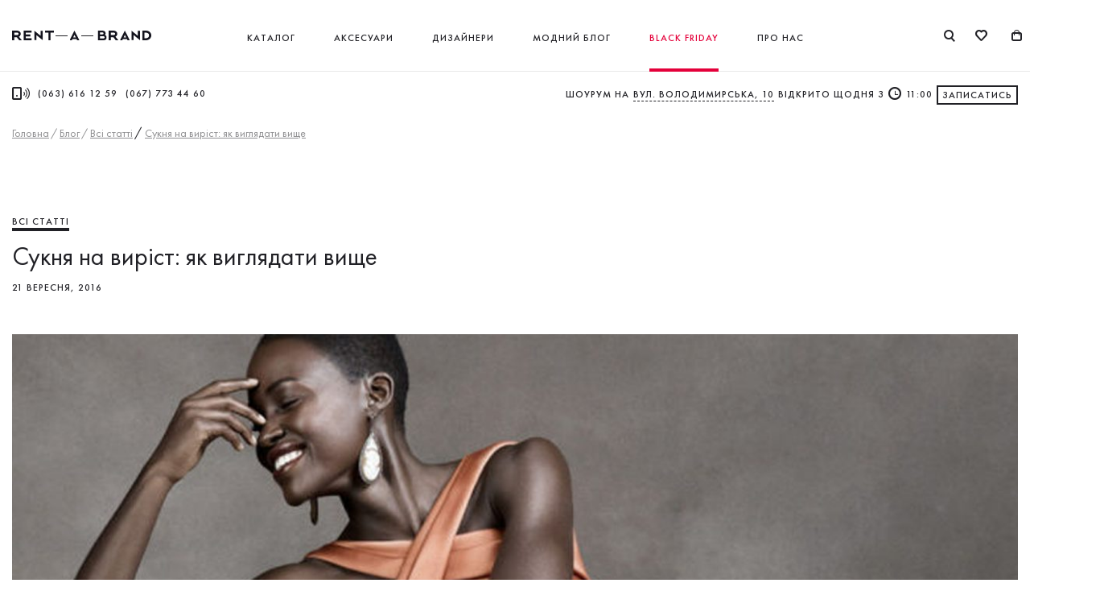

--- FILE ---
content_type: text/html; charset=UTF-8
request_url: https://rentabrand.ua/ua/articles/plate-na-vyrost-kak-vyglyadet-vyshe/
body_size: 241383
content:
<!doctype html>
<html prefix="og: https://ogp.me/ns#" lang="uk">
<head>
	
	<meta charset="UTF-8" />

<title>Сукня на виріст: як виглядати вище - Rent A Brand — прокат брендових суконь в Києві, сукні напрокат в Києві</title>

<meta http-equiv="X-UA-Compatible" content="IE=edge,chrome=1">
<meta name="viewport" content="width=device-width,initial-scale=1,maximum-scale=1,user-scalable=no">
<meta property="fb:app_id" content="516804355023553" />
<!-- favicon -->
<link rel="shortcut icon" href="/favicon.ico?ver=3.2" type="image/x-icon">
<!-- end favicon -->


<!-- This site is optimized with the Yoast SEO plugin v10.0 - https://yoast.com/wordpress/plugins/seo/ -->
<meta name="description" content="10 прийомів, які візуально додадуть сантиметри до зросту. Стилісти Rent A Brand розповіли, які сукні варто вибирати, якщо потрібно візуально додати кілька заповітних сантиметрів до зросту."/>
<link rel="canonical" href="https://rentabrand.ua/ua/articles/plate-na-vyrost-kak-vyglyadet-vyshe/" />
<meta property="og:locale" content="uk_UA" />
<meta property="og:type" content="article" />
<meta property="og:title" content="Сукня на виріст: як виглядати вище - Rent A Brand — прокат брендових суконь в Києві, сукні напрокат в Києві" />
<meta property="og:description" content="10 прийомів, які візуально додадуть сантиметри до зросту. Стилісти Rent A Brand розповіли, які сукні варто вибирати, якщо потрібно візуально додати кілька заповітних сантиметрів до зросту." />
<meta property="og:url" content="https://rentabrand.ua/ua/articles/plate-na-vyrost-kak-vyglyadet-vyshe/" />
<meta property="og:site_name" content="Rent A Brand — прокат брендових суконь в Києві, сукні напрокат в Києві" />
<meta property="article:publisher" content="https://www.facebook.com/RentABrand" />
<meta property="article:section" content="[:ru]Все статьи[:ua]Всі статті[:]" />
<meta property="article:published_time" content="2016-09-21T11:23:15+00:00" />
<meta property="article:modified_time" content="2020-04-05T10:23:15+00:00" />
<meta property="og:updated_time" content="2020-04-05T10:23:15+00:00" />
<meta property="og:image" content="https://rentabrand.ua/wp-content/uploads/ogimages/ua_578_1741838846.jpg" />
<meta property="og:image:secure_url" content="https://rentabrand.ua/wp-content/uploads/ogimages/ua_578_1741838846.jpg" />
<meta property="og:image:width" content="1200" />
<meta property="og:image:height" content="630" />
<meta property="og:image:alt" content="high first" />
<meta name="twitter:card" content="summary_large_image" />
<meta name="twitter:description" content="10 прийомів, які візуально додадуть сантиметри до зросту. Стилісти Rent A Brand розповіли, які сукні варто вибирати, якщо потрібно візуально додати кілька заповітних сантиметрів до зросту." />
<meta name="twitter:title" content="Сукня на виріст: як виглядати вище - Rent A Brand — прокат брендових суконь в Києві, сукні напрокат в Києві" />
<meta name="twitter:image" content="https://rentabrand.ua/wp-content/uploads/ogimages/ua_578_1741838846.jpg" />
<!-- / Yoast SEO plugin. -->

<link rel='dns-prefetch' href='//rentabrand.ua' />
<script >var PwpJsVars = {"AjaxURL":"https:\/\/rentabrand.ua\/wp-admin\/admin-ajax.php","homeurl":"https:\/\/rentabrand.ua\/ua\/","installprompt":{"mode":"none","pageloads":"2","onclick":""}};</script>		<script  id="serviceworker-unregister">
			if ('serviceWorker' in navigator) {
				navigator.serviceWorker.getRegistrations().then(function (registrations) {
					registrations.forEach(function (registration) {
						if (registration.active.scriptURL === window.location.origin + '/pwp-serviceworker.js') {
							registration.unregister();
						}
					});
				});
			}
		</script>
				<script  id="serviceworker">
			if (navigator.serviceWorker) {
				window.addEventListener('load', function () {
					navigator.serviceWorker.register(
						"https:\/\/rentabrand.ua\/ua\/?wp_service_worker=1", {"scope": "\/ua\/"}
					);
				});
			}
		</script>
		<link rel="manifest" href="https://rentabrand.ua/ua/wp-json/app/v1/pwp-manifest"><meta name="theme-color" content="#000000"><!-- Stream WordPress user activity plugin v3.2.3 -->

<!-- This website runs the Product Feed PRO for WooCommerce by AdTribes.io plugin -->
<style type="text/css">
</style>
<link hreflang="ru" href="https://rentabrand.ua/ru/articles/plate-na-vyrost-kak-vyglyadet-vyshe/" rel="alternate" />
<link hreflang="uk" href="https://rentabrand.ua/ua/articles/plate-na-vyrost-kak-vyglyadet-vyshe/" rel="alternate" />
<!-- Google Tag Manager -->
<script>(function(w,d,s,l,i){w[l]=w[l]||[];w[l].push({'gtm.start':
new Date().getTime(),event:'gtm.js'});var f=d.getElementsByTagName(s)[0],
j=d.createElement(s),dl=l!='dataLayer'?'&l='+l:'';j.async=true;j.src=
'https://www.googletagmanager.com/gtm.js?id='+i+dl;f.parentNode.insertBefore(j,f);
})(window,document,'script','dataLayer','GTM-N8BBGZNV');</script>
<!-- End Google Tag Manager -->	<noscript><style>.woocommerce-product-gallery{ opacity: 1 !important; }</style></noscript>
	<link rel="icon" href="https://rentabrand.ua/wp-content/uploads/2018/12/RAB-bw_16x16.png" sizes="32x32" />
<link rel="icon" href="https://rentabrand.ua/wp-content/uploads/2018/12/RAB-bw_16x16.png" sizes="192x192" />
<link rel="apple-touch-icon-precomposed" href="https://rentabrand.ua/wp-content/uploads/2018/12/RAB-bw_16x16.png" />
<meta name="msapplication-TileImage" content="https://rentabrand.ua/wp-content/uploads/2018/12/RAB-bw_16x16.png" />


	<style>@charset "UTF-8";@font-face{font-family:'iconFont';src:url(https://rentabrand.ua/wp-content/themes/rentabrand/assets/fonts/iconFont.eot);src:url(https://rentabrand.ua/wp-content/themes/rentabrand/assets/fonts/iconFont.eot) format("embedded-opentype"),url(https://rentabrand.ua/wp-content/themes/rentabrand/assets/fonts/iconFont.ttf) format("truetype"),url(https://rentabrand.ua/wp-content/themes/rentabrand/assets/fonts/iconFont.woff) format("woff");font-weight:400;font-style:normal}@font-face{font-family:'FuturaPT';src:url(https://rentabrand.ua/wp-content/themes/rentabrand/assets/fonts/FuturaPT.eot);src:url(https://rentabrand.ua/wp-content/themes/rentabrand/assets/fonts/FuturaPT?#iefix) format("embedded-opentype"),url(https://rentabrand.ua/wp-content/themes/rentabrand/assets/fonts/FuturaPT.woff2) format("woff2");font-weight:400;font-style:normal}@font-face{font-family:'FuturaPT';src:url(https://rentabrand.ua/wp-content/themes/rentabrand/assets/fonts/FuturaPT-Medium.eot);src:url(https://rentabrand.ua/wp-content/themes/rentabrand/assets/fonts/FuturaPT-Medium?#iefix) format("embedded-opentype"),url(https://rentabrand.ua/wp-content/themes/rentabrand/assets/fonts/FuturaPT-Medium.woff2) format("woff2");font-weight:500;font-style:normal}@font-face{font-family:'FuturaPT';src:url(https://rentabrand.ua/wp-content/themes/rentabrand/assets/fonts/FuturaPT-Demi.eot);src:url(https://rentabrand.ua/wp-content/themes/rentabrand/assets/fonts/FuturaPT-Demi?#iefix) format("embedded-opentype"),url(https://rentabrand.ua/wp-content/themes/rentabrand/assets/fonts/FuturaPT-Demi.woff2) format("woff2");font-weight:600;font-style:normal}@font-face{font-family:'FuturaPT';src:url(https://rentabrand.ua/wp-content/themes/rentabrand/assets/fonts/FuturaPT-Bold.eot);src:url(https://rentabrand.ua/wp-content/themes/rentabrand/assets/fonts/FuturaPT-Bold?#iefix) format("embedded-opentype"),url(https://rentabrand.ua/wp-content/themes/rentabrand/assets/fonts/FuturaPT-Bold.woff2) format("woff2");font-weight:700;font-style:normal}@font-face{font-family:'FuturaPT';src:url(https://rentabrand.ua/wp-content/themes/rentabrand/assets/fonts/FuturaPT-Heavy.eot);src:url(https://rentabrand.ua/wp-content/themes/rentabrand/assets/fonts/FuturaPT-Heavy?#iefix) format("embedded-opentype"),url(https://rentabrand.ua/wp-content/themes/rentabrand/assets/fonts/FuturaPT-Heavy.woff2) format("woff2");font-weight:900;font-style:normal}@font-face{font-family:'LiberationSerif';src:url(https://rentabrand.ua/wp-content/themes/rentabrand/assets/fonts/LiberationSerif.eot);src:url(https://rentabrand.ua/wp-content/themes/rentabrand/assets/fonts/LiberationSerif?#iefix) format("embedded-opentype"),url(https://rentabrand.ua/wp-content/themes/rentabrand/assets/fonts/LiberationSerif.woff2) format("woff2");font-weight:400;font-style:normal}@font-face{font-family:'LiberationSerif';src:url(https://rentabrand.ua/wp-content/themes/rentabrand/assets/fonts/LiberationSerif-Bold.eot);src:url(https://rentabrand.ua/wp-content/themes/rentabrand/assets/fonts/LiberationSerif-Bold?#iefix) format("embedded-opentype"),url(https://rentabrand.ua/wp-content/themes/rentabrand/assets/fonts/LiberationSerif-Bold.woff2) format("woff2");font-weight:700;font-style:normal}@font-face{font-family:'LiberationSerif';src:url(https://rentabrand.ua/wp-content/themes/rentabrand/assets/fonts/LiberationSerif-Italic.eot);src:url(https://rentabrand.ua/wp-content/themes/rentabrand/assets/fonts/LiberationSerif-Italic?#iefix) format("embedded-opentype"),url(https://rentabrand.ua/wp-content/themes/rentabrand/assets/fonts/LiberationSerif-Italic.woff2) format("woff2");font-weight:400;font-style:italic}.excerpt-news .img-cont:before,.excerpt-news .img-cont:after,.excerpt-designer .title:before,.check-wrap .lbl:after,.size-check .lbl:before,.open_tooltip .tooltip-wrap:before,.default-title-bordered:before,.search-tagslist .tag-item:before,.search-tagslist .tag-item:after,.txt-default ul li:before,.alph-filter li a:before,.single-designer--head .designer-title:before,.feedbacks-title:before,.prod-tag:before,.filter-tag:before,.range-slider.range-slider .ui-slider-range:before,.range-slider.range-slider .ui-slider-handle:before,.single-dress--slider-nav .slick-dots button:before,.single-dress--slider-nav .slick-dots button:after,.color-option:before,.ui-datepicker.ui-datepicker .ui-datepicker-next:after,.ui-datepicker.ui-datepicker .ui-datepicker-prev:after,.ui-datepicker.ui-datepicker .ui-datepicker-calendar td a:before,.shares-list .soc-item:after,.wishlist-item .wishlist-txt ul li:before,.loadmore-line:before,.inpu-row-datetime .dropdown-block__main .dropdown-block__current .pl-line:before,.thanks-head:before,.aboutus-hero--title:before,.aboutus-hero--title:after,.faq-spoil--head:before,.gradiend-img:before,.gradiend-img:after{content:'';display:block;position:absolute}.excerpt-news .img-cont:before,.search-tagslist .tag-item:before,.gradiend-img:before,.gradiend-img:after{position:absolute;top:0;left:0;width:100%;height:100%}.widget-filter--head:before,.btn-square.icon-cart:before,.btn-square.arrow-right .btn-pag,.link-readmore:before,.link-wishlist .icon-like,.link-back .btn-prev,.sizes-link .icon-ruler,.dropdown-block__current.style-3:before,.form-search-filter .icon-search2,.form-search-filter .btn-arrow,.filter-tag .icon-close,.filter-tag .color-circle,.range-slider.range-slider .ui-slider-range:before,.range-slider.range-slider .ui-slider-handle,.single-dress--slider-nav .slick-dots,.single-dress--slider-nav .slick-dots button:before,.single-dress--slider-nav .slick-dots button:after,.input-date .icon-arrows,.input-date .date-placeholder,.inputs-row-rent .inp-dates .input-date:before,.ui-datepicker.ui-datepicker .ui-datepicker-next,.ui-datepicker.ui-datepicker .ui-datepicker-prev,.info-spoil--head.with-icon [class^=icon-],.info-spoil--head.with-icon [class*=" icon-"],.wishlist-steps--item .head .num,.wishlist-item .header-top .close-link .icon-close,.cart-table--item .header-top .close-link .icon-close,.inpu-row-datetime:before,.inpu-row-datetime.time .time-tip,.link-edit .icon-edit,.addcalendar-btn:before{display:block;position:absolute;top:50%;transform:translateY(-50%);-moz-transform:translateY(-50%);-webkit-transform:translateY(-50%)}.widget-product .bordered-link,.open_tooltip .tooltip-wrap,.open_tooltip .tooltip-wrap:before,.default-title-bordered:before,.range-slider.range-slider .ui-slider-handle .val,.single-dress--slider-nav .slick-arrow,.thanks-head:before{display:block;position:absolute;left:50%;transform:translateX(-50%)}.btn-plus:before,.size-check .lbl span,.size-check .lbl:before,.color-check .lbl .lbl-inner,.color-check .lbl .lbl-inner:before,.modla-block--search .search-top .close-icon .border,.modla-block--search .search-top .logo-white,.range-slider.range-slider .ui-slider-handle:before,.single-dress--slider-nav .slick-arrow:before,.single-dress--slider-main .slide-main .btn-plus,.color-option:before,.ui-datepicker.ui-datepicker .ui-datepicker-calendar td a:before,.shares-list .soc-item:before,.modla-block--feedbacks .f-name:before{display:block;position:absolute;top:50%;left:50%;transform:translate(-50%,-50%);-moz-transform:translate(-50%,-50%);-webkit-transform:translate(-50%,-50%)}.btn-square,.btn-plus,.single-dress--slider-nav .slick-arrow,.single-dress--slider-nav .slick-dots button,.ui-datepicker.ui-datepicker .ui-datepicker-next,.ui-datepicker.ui-datepicker .ui-datepicker-prev,.addcalendar-btn{display:inline-block;vertical-align:middle;border:0;-webkit-appearance:none;-moz-appearance:none;position:relative;text-align:center;cursor:pointer;box-sizing:border-box;transition:all .2s}.check-wrap .lbl .inp-inner,.phone-input-wrap,.subscribe-form--form input,.inprow-label input,.inprow-label textarea{border:0;background-color:transparent;box-sizing:border-box;width:100%;outline:0;color:#212126;font-family:"FuturaPT",Arial,Helvetica,sans-serif}.designers-alphlist--item .letter{-webkit-backface-visibility:hidden}.designers-alphlist--item .letter,.shares-list .soc-item{transform:translate3d(0,0,0)}
/*! normalize.css v8.0.1 | MIT License | github.com/necolas/normalize.css */
html{line-height:1.15;-webkit-text-size-adjust:100%}body{margin:0}main{display:block}h1{font-size:2em;margin:.67em 0}hr{box-sizing:content-box;height:0;overflow:visible}pre{font-family:monospace,monospace;font-size:1em}a{background-color:transparent}abbr[title]{border-bottom:none;text-decoration:underline;-webkit-text-decoration:underline dotted;text-decoration:underline dotted}b,strong{font-weight:bolder}code,kbd,samp{font-family:monospace,monospace;font-size:1em}small{font-size:80%}sub,sup{font-size:75%;line-height:0;position:relative;vertical-align:baseline}sub{bottom:-.25em}sup{top:-.5em}img{border-style:none}button,input,optgroup,select,textarea{font-family:inherit;font-size:100%;line-height:1.15;margin:0}button,input{overflow:visible}button,select{text-transform:none}button,[type=button],[type=reset],[type=submit]{-webkit-appearance:button}button::-moz-focus-inner,[type=button]::-moz-focus-inner,[type=reset]::-moz-focus-inner,[type=submit]::-moz-focus-inner{border-style:none;padding:0}button:-moz-focusring,[type=button]:-moz-focusring,[type=reset]:-moz-focusring,[type=submit]:-moz-focusring{outline:1px dotted ButtonText}fieldset{padding:.35em .75em .625em}legend{box-sizing:border-box;color:inherit;display:table;max-width:100%;padding:0;white-space:normal}progress{vertical-align:baseline}textarea{overflow:auto}[type=checkbox],[type=radio]{box-sizing:border-box;padding:0}[type=number]::-webkit-inner-spin-button,[type=number]::-webkit-outer-spin-button{height:auto}[type=search]{-webkit-appearance:textfield;outline-offset:-2px}[type=search]::-webkit-search-decoration{-webkit-appearance:none}::-webkit-file-upload-button{-webkit-appearance:button;font:inherit}details{display:block}summary{display:list-item}template{display:none}[hidden]{display:none}@media screen and (max-width:760px){.hidden-md{display:none}}@media screen and (min-width:761px){.hidden-md{display:initial}}.stacktable{width:100%}.st-head-row{padding-top:1em}.st-head-row.st-head-row-main{font-size:1.5em;padding-top:0}.st-key{width:49%;text-align:right;padding-right:1%}.st-val{width:49%;padding-left:1%}.stacktable.large-only{display:table}.stacktable.small-only{display:none}@media (max-width:800px){.stacktable.large-only{display:none}.stacktable.small-only{display:table}}.mCustomScrollbar{touch-action:pinch-zoom}.mCustomScrollbar.mCS_no_scrollbar,.mCustomScrollbar.mCS_touch_action{touch-action:auto}.mCustomScrollBox{position:relative;overflow:hidden;height:100%;max-width:100%;outline:0;direction:ltr}.mCSB_container{overflow:hidden;width:auto;height:auto}.mCSB_inside>.mCSB_container{margin-right:30px}.mCSB_container.mCS_no_scrollbar_y.mCS_y_hidden{margin-right:0}.mCS-dir-rtl>.mCSB_inside>.mCSB_container{margin-right:0;margin-left:30px}.mCS-dir-rtl>.mCSB_inside>.mCSB_container.mCS_no_scrollbar_y.mCS_y_hidden{margin-left:0}.mCSB_scrollTools{position:absolute;width:16px;height:auto;left:auto;top:0;right:0;bottom:0;opacity:.75;filter:"alpha(opacity=75)";-ms-filter:"alpha(opacity=75)"}.mCSB_outside+.mCSB_scrollTools{right:-26px}.mCS-dir-rtl>.mCSB_inside>.mCSB_scrollTools,.mCS-dir-rtl>.mCSB_outside+.mCSB_scrollTools{right:auto;left:0}.mCS-dir-rtl>.mCSB_outside+.mCSB_scrollTools{left:-26px}.mCSB_scrollTools .mCSB_draggerContainer{position:absolute;top:0;left:0;bottom:0;right:0;height:auto}.mCSB_scrollTools a+.mCSB_draggerContainer{margin:20px 0}.mCSB_scrollTools .mCSB_draggerRail{width:2px;height:100%;margin:0 auto;border-radius:16px}.mCSB_scrollTools .mCSB_dragger{cursor:pointer;width:100%;height:30px;z-index:1}.mCSB_scrollTools .mCSB_dragger .mCSB_dragger_bar{position:relative;width:4px;height:100%;margin:0 auto;border-radius:16px;text-align:center}.mCSB_scrollTools_vertical.mCSB_scrollTools_onDrag_expand .mCSB_dragger.mCSB_dragger_onDrag_expanded .mCSB_dragger_bar,.mCSB_scrollTools_vertical.mCSB_scrollTools_onDrag_expand .mCSB_draggerContainer:hover .mCSB_dragger .mCSB_dragger_bar{width:12px}.mCSB_scrollTools_vertical.mCSB_scrollTools_onDrag_expand .mCSB_dragger.mCSB_dragger_onDrag_expanded+.mCSB_draggerRail,.mCSB_scrollTools_vertical.mCSB_scrollTools_onDrag_expand .mCSB_draggerContainer:hover .mCSB_draggerRail{width:8px}.mCSB_scrollTools .mCSB_buttonDown,.mCSB_scrollTools .mCSB_buttonUp{display:block;position:absolute;height:20px;width:100%;overflow:hidden;margin:0 auto;cursor:pointer}.mCSB_scrollTools .mCSB_buttonDown{bottom:0}.mCSB_horizontal.mCSB_inside>.mCSB_container{margin-right:0;margin-bottom:30px}.mCSB_horizontal.mCSB_outside>.mCSB_container{min-height:100%}.mCSB_horizontal>.mCSB_container.mCS_no_scrollbar_x.mCS_x_hidden{margin-bottom:0}.mCSB_scrollTools.mCSB_scrollTools_horizontal{width:auto;height:16px;top:auto;right:0;bottom:0;left:0}.mCustomScrollBox+.mCSB_scrollTools+.mCSB_scrollTools.mCSB_scrollTools_horizontal,.mCustomScrollBox+.mCSB_scrollTools.mCSB_scrollTools_horizontal{bottom:-26px}.mCSB_scrollTools.mCSB_scrollTools_horizontal a+.mCSB_draggerContainer{margin:0 20px}.mCSB_scrollTools.mCSB_scrollTools_horizontal .mCSB_draggerRail{width:100%;height:2px;margin:7px 0}.mCSB_scrollTools.mCSB_scrollTools_horizontal .mCSB_dragger{width:30px;height:100%;left:0}.mCSB_scrollTools.mCSB_scrollTools_horizontal .mCSB_dragger .mCSB_dragger_bar{width:100%;height:4px;margin:6px auto}.mCSB_scrollTools_horizontal.mCSB_scrollTools_onDrag_expand .mCSB_dragger.mCSB_dragger_onDrag_expanded .mCSB_dragger_bar,.mCSB_scrollTools_horizontal.mCSB_scrollTools_onDrag_expand .mCSB_draggerContainer:hover .mCSB_dragger .mCSB_dragger_bar{height:12px;margin:2px auto}.mCSB_scrollTools_horizontal.mCSB_scrollTools_onDrag_expand .mCSB_dragger.mCSB_dragger_onDrag_expanded+.mCSB_draggerRail,.mCSB_scrollTools_horizontal.mCSB_scrollTools_onDrag_expand .mCSB_draggerContainer:hover .mCSB_draggerRail{height:8px;margin:4px 0}.mCSB_scrollTools.mCSB_scrollTools_horizontal .mCSB_buttonLeft,.mCSB_scrollTools.mCSB_scrollTools_horizontal .mCSB_buttonRight{display:block;position:absolute;width:20px;height:100%;overflow:hidden;margin:0 auto;cursor:pointer}.mCSB_scrollTools.mCSB_scrollTools_horizontal .mCSB_buttonLeft{left:0}.mCSB_scrollTools.mCSB_scrollTools_horizontal .mCSB_buttonRight{right:0}.mCSB_container_wrapper{position:absolute;height:auto;width:auto;overflow:hidden;top:0;left:0;right:0;bottom:0;margin-right:30px;margin-bottom:30px}.mCSB_container_wrapper>.mCSB_container{padding-right:30px;padding-bottom:30px;box-sizing:border-box}.mCSB_vertical_horizontal>.mCSB_scrollTools.mCSB_scrollTools_vertical{bottom:20px}.mCSB_vertical_horizontal>.mCSB_scrollTools.mCSB_scrollTools_horizontal{right:20px}.mCSB_container_wrapper.mCS_no_scrollbar_x.mCS_x_hidden+.mCSB_scrollTools.mCSB_scrollTools_vertical{bottom:0}.mCS-dir-rtl>.mCustomScrollBox.mCSB_vertical_horizontal.mCSB_inside>.mCSB_scrollTools.mCSB_scrollTools_horizontal,.mCSB_container_wrapper.mCS_no_scrollbar_y.mCS_y_hidden+.mCSB_scrollTools~.mCSB_scrollTools.mCSB_scrollTools_horizontal{right:0}.mCS-dir-rtl>.mCustomScrollBox.mCSB_vertical_horizontal.mCSB_inside>.mCSB_scrollTools.mCSB_scrollTools_horizontal{left:20px}.mCS-dir-rtl>.mCustomScrollBox.mCSB_vertical_horizontal.mCSB_inside>.mCSB_container_wrapper.mCS_no_scrollbar_y.mCS_y_hidden+.mCSB_scrollTools~.mCSB_scrollTools.mCSB_scrollTools_horizontal{left:0}.mCS-dir-rtl>.mCSB_inside>.mCSB_container_wrapper{margin-right:0;margin-left:30px}.mCSB_container_wrapper.mCS_no_scrollbar_y.mCS_y_hidden>.mCSB_container{padding-right:0}.mCSB_container_wrapper.mCS_no_scrollbar_x.mCS_x_hidden>.mCSB_container{padding-bottom:0}.mCustomScrollBox.mCSB_vertical_horizontal.mCSB_inside>.mCSB_container_wrapper.mCS_no_scrollbar_y.mCS_y_hidden{margin-right:0;margin-left:0}.mCustomScrollBox.mCSB_vertical_horizontal.mCSB_inside>.mCSB_container_wrapper.mCS_no_scrollbar_x.mCS_x_hidden{margin-bottom:0}.mCSB_scrollTools,.mCSB_scrollTools .mCSB_buttonDown,.mCSB_scrollTools .mCSB_buttonLeft,.mCSB_scrollTools .mCSB_buttonRight,.mCSB_scrollTools .mCSB_buttonUp,.mCSB_scrollTools .mCSB_dragger .mCSB_dragger_bar{transition:opacity .2s ease-in-out,background-color .2s ease-in-out}.mCSB_scrollTools_horizontal.mCSB_scrollTools_onDrag_expand .mCSB_draggerRail,.mCSB_scrollTools_horizontal.mCSB_scrollTools_onDrag_expand .mCSB_dragger_bar,.mCSB_scrollTools_vertical.mCSB_scrollTools_onDrag_expand .mCSB_draggerRail,.mCSB_scrollTools_vertical.mCSB_scrollTools_onDrag_expand .mCSB_dragger_bar{transition:width .2s ease-out .2s,height .2s ease-out .2s,margin-left .2s ease-out .2s,margin-right .2s ease-out .2s,margin-top .2s ease-out .2s,margin-bottom .2s ease-out .2s,opacity .2s ease-in-out,background-color .2s ease-in-out}.mCS-autoHide>.mCustomScrollBox>.mCSB_scrollTools,.mCS-autoHide>.mCustomScrollBox~.mCSB_scrollTools{opacity:0;filter:"alpha(opacity=0)";-ms-filter:"alpha(opacity=0)"}.mCS-autoHide:hover>.mCustomScrollBox>.mCSB_scrollTools,.mCS-autoHide:hover>.mCustomScrollBox~.mCSB_scrollTools,.mCustomScrollBox:hover>.mCSB_scrollTools,.mCustomScrollBox:hover~.mCSB_scrollTools,.mCustomScrollbar>.mCustomScrollBox>.mCSB_scrollTools.mCSB_scrollTools_onDrag,.mCustomScrollbar>.mCustomScrollBox~.mCSB_scrollTools.mCSB_scrollTools_onDrag{opacity:1;filter:"alpha(opacity=100)";-ms-filter:"alpha(opacity=100)"}.mCSB_scrollTools .mCSB_draggerRail{background-color:#000;background-color:rgba(0,0,0,.4);filter:"alpha(opacity=40)";-ms-filter:"alpha(opacity=40)"}.mCSB_scrollTools .mCSB_dragger .mCSB_dragger_bar{background-color:#fff;background-color:rgba(255,255,255,.75);filter:"alpha(opacity=75)";-ms-filter:"alpha(opacity=75)"}.mCSB_scrollTools .mCSB_dragger:hover .mCSB_dragger_bar{background-color:#fff;background-color:rgba(255,255,255,.85);filter:"alpha(opacity=85)";-ms-filter:"alpha(opacity=85)"}.mCSB_scrollTools .mCSB_dragger.mCSB_dragger_onDrag .mCSB_dragger_bar,.mCSB_scrollTools .mCSB_dragger:active .mCSB_dragger_bar{background-color:#fff;background-color:rgba(255,255,255,.9);filter:"alpha(opacity=90)";-ms-filter:"alpha(opacity=90)"}.mCSB_scrollTools .mCSB_buttonDown,.mCSB_scrollTools .mCSB_buttonLeft,.mCSB_scrollTools .mCSB_buttonRight,.mCSB_scrollTools .mCSB_buttonUp{background-image:url(mCSB_buttons.png);background-repeat:no-repeat;opacity:.4;filter:"alpha(opacity=40)";-ms-filter:"alpha(opacity=40)"}.mCSB_scrollTools .mCSB_buttonUp{background-position:0 0}.mCSB_scrollTools .mCSB_buttonDown{background-position:0 -20px}.mCSB_scrollTools .mCSB_buttonLeft{background-position:0 -40px}.mCSB_scrollTools .mCSB_buttonRight{background-position:0 -56px}.mCSB_scrollTools .mCSB_buttonDown:hover,.mCSB_scrollTools .mCSB_buttonLeft:hover,.mCSB_scrollTools .mCSB_buttonRight:hover,.mCSB_scrollTools .mCSB_buttonUp:hover{opacity:.75;filter:"alpha(opacity=75)";-ms-filter:"alpha(opacity=75)"}.mCSB_scrollTools .mCSB_buttonDown:active,.mCSB_scrollTools .mCSB_buttonLeft:active,.mCSB_scrollTools .mCSB_buttonRight:active,.mCSB_scrollTools .mCSB_buttonUp:active{opacity:.9;filter:"alpha(opacity=90)";-ms-filter:"alpha(opacity=90)"}.mCS-dark.mCSB_scrollTools .mCSB_draggerRail{background-color:#000;background-color:rgba(0,0,0,.15)}.mCS-dark.mCSB_scrollTools .mCSB_dragger .mCSB_dragger_bar{background-color:#000;background-color:rgba(0,0,0,.75)}.mCS-dark.mCSB_scrollTools .mCSB_dragger:hover .mCSB_dragger_bar{background-color:rgba(0,0,0,.85)}.mCS-dark.mCSB_scrollTools .mCSB_dragger.mCSB_dragger_onDrag .mCSB_dragger_bar,.mCS-dark.mCSB_scrollTools .mCSB_dragger:active .mCSB_dragger_bar{background-color:rgba(0,0,0,.9)}.mCS-dark.mCSB_scrollTools .mCSB_buttonUp{background-position:-80px 0}.mCS-dark.mCSB_scrollTools .mCSB_buttonDown{background-position:-80px -20px}.mCS-dark.mCSB_scrollTools .mCSB_buttonLeft{background-position:-80px -40px}.mCS-dark.mCSB_scrollTools .mCSB_buttonRight{background-position:-80px -56px}.mCS-dark-2.mCSB_scrollTools .mCSB_draggerRail,.mCS-light-2.mCSB_scrollTools .mCSB_draggerRail{width:4px;background-color:#fff;background-color:rgba(255,255,255,.1);border-radius:1px}.mCS-dark-2.mCSB_scrollTools .mCSB_dragger .mCSB_dragger_bar,.mCS-light-2.mCSB_scrollTools .mCSB_dragger .mCSB_dragger_bar{width:4px;background-color:#fff;background-color:rgba(255,255,255,.75);border-radius:1px}.mCS-dark-2.mCSB_scrollTools_horizontal .mCSB_dragger .mCSB_dragger_bar,.mCS-dark-2.mCSB_scrollTools_horizontal .mCSB_draggerRail,.mCS-light-2.mCSB_scrollTools_horizontal .mCSB_dragger .mCSB_dragger_bar,.mCS-light-2.mCSB_scrollTools_horizontal .mCSB_draggerRail{width:100%;height:4px;margin:6px auto}.mCS-light-2.mCSB_scrollTools .mCSB_dragger:hover .mCSB_dragger_bar{background-color:#fff;background-color:rgba(255,255,255,.85)}.mCS-light-2.mCSB_scrollTools .mCSB_dragger.mCSB_dragger_onDrag .mCSB_dragger_bar,.mCS-light-2.mCSB_scrollTools .mCSB_dragger:active .mCSB_dragger_bar{background-color:#fff;background-color:rgba(255,255,255,.9)}.mCS-light-2.mCSB_scrollTools .mCSB_buttonUp{background-position:-32px 0}.mCS-light-2.mCSB_scrollTools .mCSB_buttonDown{background-position:-32px -20px}.mCS-light-2.mCSB_scrollTools .mCSB_buttonLeft{background-position:-40px -40px}.mCS-light-2.mCSB_scrollTools .mCSB_buttonRight{background-position:-40px -56px}.mCS-dark-2.mCSB_scrollTools .mCSB_draggerRail{background-color:#000;background-color:rgba(0,0,0,.1);border-radius:1px}.mCS-dark-2.mCSB_scrollTools .mCSB_dragger .mCSB_dragger_bar{background-color:#000;background-color:rgba(0,0,0,.75);border-radius:1px}.mCS-dark-2.mCSB_scrollTools .mCSB_dragger:hover .mCSB_dragger_bar{background-color:#000;background-color:rgba(0,0,0,.85)}.mCS-dark-2.mCSB_scrollTools .mCSB_dragger.mCSB_dragger_onDrag .mCSB_dragger_bar,.mCS-dark-2.mCSB_scrollTools .mCSB_dragger:active .mCSB_dragger_bar{background-color:#000;background-color:rgba(0,0,0,.9)}.mCS-dark-2.mCSB_scrollTools .mCSB_buttonUp{background-position:-112px 0}.mCS-dark-2.mCSB_scrollTools .mCSB_buttonDown{background-position:-112px -20px}.mCS-dark-2.mCSB_scrollTools .mCSB_buttonLeft{background-position:-120px -40px}.mCS-dark-2.mCSB_scrollTools .mCSB_buttonRight{background-position:-120px -56px}.mCS-dark-thick.mCSB_scrollTools .mCSB_draggerRail,.mCS-light-thick.mCSB_scrollTools .mCSB_draggerRail{width:4px;background-color:#fff;background-color:rgba(255,255,255,.1);border-radius:2px}.mCS-dark-thick.mCSB_scrollTools .mCSB_dragger .mCSB_dragger_bar,.mCS-light-thick.mCSB_scrollTools .mCSB_dragger .mCSB_dragger_bar{width:6px;background-color:#fff;background-color:rgba(255,255,255,.75);border-radius:2px}.mCS-dark-thick.mCSB_scrollTools_horizontal .mCSB_draggerRail,.mCS-light-thick.mCSB_scrollTools_horizontal .mCSB_draggerRail{width:100%;height:4px;margin:6px 0}.mCS-dark-thick.mCSB_scrollTools_horizontal .mCSB_dragger .mCSB_dragger_bar,.mCS-light-thick.mCSB_scrollTools_horizontal .mCSB_dragger .mCSB_dragger_bar{width:100%;height:6px;margin:5px auto}.mCS-light-thick.mCSB_scrollTools .mCSB_dragger:hover .mCSB_dragger_bar{background-color:#fff;background-color:rgba(255,255,255,.85)}.mCS-light-thick.mCSB_scrollTools .mCSB_dragger.mCSB_dragger_onDrag .mCSB_dragger_bar,.mCS-light-thick.mCSB_scrollTools .mCSB_dragger:active .mCSB_dragger_bar{background-color:#fff;background-color:rgba(255,255,255,.9)}.mCS-light-thick.mCSB_scrollTools .mCSB_buttonUp{background-position:-16px 0}.mCS-light-thick.mCSB_scrollTools .mCSB_buttonDown{background-position:-16px -20px}.mCS-light-thick.mCSB_scrollTools .mCSB_buttonLeft{background-position:-20px -40px}.mCS-light-thick.mCSB_scrollTools .mCSB_buttonRight{background-position:-20px -56px}.mCS-dark-thick.mCSB_scrollTools .mCSB_draggerRail{background-color:#000;background-color:rgba(0,0,0,.1);border-radius:2px}.mCS-dark-thick.mCSB_scrollTools .mCSB_dragger .mCSB_dragger_bar{background-color:#000;background-color:rgba(0,0,0,.75);border-radius:2px}.mCS-dark-thick.mCSB_scrollTools .mCSB_dragger:hover .mCSB_dragger_bar{background-color:#000;background-color:rgba(0,0,0,.85)}.mCS-dark-thick.mCSB_scrollTools .mCSB_dragger.mCSB_dragger_onDrag .mCSB_dragger_bar,.mCS-dark-thick.mCSB_scrollTools .mCSB_dragger:active .mCSB_dragger_bar{background-color:#000;background-color:rgba(0,0,0,.9)}.mCS-dark-thick.mCSB_scrollTools .mCSB_buttonUp{background-position:-96px 0}.mCS-dark-thick.mCSB_scrollTools .mCSB_buttonDown{background-position:-96px -20px}.mCS-dark-thick.mCSB_scrollTools .mCSB_buttonLeft{background-position:-100px -40px}.mCS-dark-thick.mCSB_scrollTools .mCSB_buttonRight{background-position:-100px -56px}.mCS-light-thin.mCSB_scrollTools .mCSB_draggerRail{background-color:#fff;background-color:rgba(255,255,255,.1)}.mCS-dark-thin.mCSB_scrollTools .mCSB_dragger .mCSB_dragger_bar,.mCS-light-thin.mCSB_scrollTools .mCSB_dragger .mCSB_dragger_bar{width:2px}.mCS-dark-thin.mCSB_scrollTools_horizontal .mCSB_draggerRail,.mCS-light-thin.mCSB_scrollTools_horizontal .mCSB_draggerRail{width:100%}.mCS-dark-thin.mCSB_scrollTools_horizontal .mCSB_dragger .mCSB_dragger_bar,.mCS-light-thin.mCSB_scrollTools_horizontal .mCSB_dragger .mCSB_dragger_bar{width:100%;height:2px;margin:7px auto}.mCS-dark-thin.mCSB_scrollTools .mCSB_draggerRail{background-color:#000;background-color:rgba(0,0,0,.15)}.mCS-dark-thin.mCSB_scrollTools .mCSB_dragger .mCSB_dragger_bar{background-color:#000;background-color:rgba(0,0,0,.75)}.mCS-dark-thin.mCSB_scrollTools .mCSB_dragger:hover .mCSB_dragger_bar{background-color:#000;background-color:rgba(0,0,0,.85)}.mCS-dark-thin.mCSB_scrollTools .mCSB_dragger.mCSB_dragger_onDrag .mCSB_dragger_bar,.mCS-dark-thin.mCSB_scrollTools .mCSB_dragger:active .mCSB_dragger_bar{background-color:#000;background-color:rgba(0,0,0,.9)}.mCS-dark-thin.mCSB_scrollTools .mCSB_buttonUp{background-position:-80px 0}.mCS-dark-thin.mCSB_scrollTools .mCSB_buttonDown{background-position:-80px -20px}.mCS-dark-thin.mCSB_scrollTools .mCSB_buttonLeft{background-position:-80px -40px}.mCS-dark-thin.mCSB_scrollTools .mCSB_buttonRight{background-position:-80px -56px}.mCS-rounded.mCSB_scrollTools .mCSB_draggerRail{background-color:#fff;background-color:rgba(255,255,255,.15)}.mCS-rounded-dark.mCSB_scrollTools .mCSB_dragger,.mCS-rounded-dots-dark.mCSB_scrollTools .mCSB_dragger,.mCS-rounded-dots.mCSB_scrollTools .mCSB_dragger,.mCS-rounded.mCSB_scrollTools .mCSB_dragger{height:14px}.mCS-rounded-dark.mCSB_scrollTools .mCSB_dragger .mCSB_dragger_bar,.mCS-rounded-dots-dark.mCSB_scrollTools .mCSB_dragger .mCSB_dragger_bar,.mCS-rounded-dots.mCSB_scrollTools .mCSB_dragger .mCSB_dragger_bar,.mCS-rounded.mCSB_scrollTools .mCSB_dragger .mCSB_dragger_bar{width:14px;margin:0 1px}.mCS-rounded-dark.mCSB_scrollTools_horizontal .mCSB_dragger,.mCS-rounded-dots-dark.mCSB_scrollTools_horizontal .mCSB_dragger,.mCS-rounded-dots.mCSB_scrollTools_horizontal .mCSB_dragger,.mCS-rounded.mCSB_scrollTools_horizontal .mCSB_dragger{width:14px}.mCS-rounded-dark.mCSB_scrollTools_horizontal .mCSB_dragger .mCSB_dragger_bar,.mCS-rounded-dots-dark.mCSB_scrollTools_horizontal .mCSB_dragger .mCSB_dragger_bar,.mCS-rounded-dots.mCSB_scrollTools_horizontal .mCSB_dragger .mCSB_dragger_bar,.mCS-rounded.mCSB_scrollTools_horizontal .mCSB_dragger .mCSB_dragger_bar{height:14px;margin:1px 0}.mCS-rounded-dark.mCSB_scrollTools_vertical.mCSB_scrollTools_onDrag_expand .mCSB_dragger.mCSB_dragger_onDrag_expanded .mCSB_dragger_bar,.mCS-rounded-dark.mCSB_scrollTools_vertical.mCSB_scrollTools_onDrag_expand .mCSB_draggerContainer:hover .mCSB_dragger .mCSB_dragger_bar,.mCS-rounded.mCSB_scrollTools_vertical.mCSB_scrollTools_onDrag_expand .mCSB_dragger.mCSB_dragger_onDrag_expanded .mCSB_dragger_bar,.mCS-rounded.mCSB_scrollTools_vertical.mCSB_scrollTools_onDrag_expand .mCSB_draggerContainer:hover .mCSB_dragger .mCSB_dragger_bar{width:16px;height:16px;margin:-1px 0}.mCS-rounded-dark.mCSB_scrollTools_vertical.mCSB_scrollTools_onDrag_expand .mCSB_dragger.mCSB_dragger_onDrag_expanded+.mCSB_draggerRail,.mCS-rounded-dark.mCSB_scrollTools_vertical.mCSB_scrollTools_onDrag_expand .mCSB_draggerContainer:hover .mCSB_draggerRail,.mCS-rounded.mCSB_scrollTools_vertical.mCSB_scrollTools_onDrag_expand .mCSB_dragger.mCSB_dragger_onDrag_expanded+.mCSB_draggerRail,.mCS-rounded.mCSB_scrollTools_vertical.mCSB_scrollTools_onDrag_expand .mCSB_draggerContainer:hover .mCSB_draggerRail{width:4px}.mCS-rounded-dark.mCSB_scrollTools_horizontal.mCSB_scrollTools_onDrag_expand .mCSB_dragger.mCSB_dragger_onDrag_expanded .mCSB_dragger_bar,.mCS-rounded-dark.mCSB_scrollTools_horizontal.mCSB_scrollTools_onDrag_expand .mCSB_draggerContainer:hover .mCSB_dragger .mCSB_dragger_bar,.mCS-rounded.mCSB_scrollTools_horizontal.mCSB_scrollTools_onDrag_expand .mCSB_dragger.mCSB_dragger_onDrag_expanded .mCSB_dragger_bar,.mCS-rounded.mCSB_scrollTools_horizontal.mCSB_scrollTools_onDrag_expand .mCSB_draggerContainer:hover .mCSB_dragger .mCSB_dragger_bar{height:16px;width:16px;margin:0 -1px}.mCS-rounded-dark.mCSB_scrollTools_horizontal.mCSB_scrollTools_onDrag_expand .mCSB_dragger.mCSB_dragger_onDrag_expanded+.mCSB_draggerRail,.mCS-rounded-dark.mCSB_scrollTools_horizontal.mCSB_scrollTools_onDrag_expand .mCSB_draggerContainer:hover .mCSB_draggerRail,.mCS-rounded.mCSB_scrollTools_horizontal.mCSB_scrollTools_onDrag_expand .mCSB_dragger.mCSB_dragger_onDrag_expanded+.mCSB_draggerRail,.mCS-rounded.mCSB_scrollTools_horizontal.mCSB_scrollTools_onDrag_expand .mCSB_draggerContainer:hover .mCSB_draggerRail{height:4px;margin:6px 0}.mCS-rounded.mCSB_scrollTools .mCSB_buttonUp{background-position:0 -72px}.mCS-rounded.mCSB_scrollTools .mCSB_buttonDown{background-position:0 -92px}.mCS-rounded.mCSB_scrollTools .mCSB_buttonLeft{background-position:0 -112px}.mCS-rounded.mCSB_scrollTools .mCSB_buttonRight{background-position:0 -128px}.mCS-rounded-dark.mCSB_scrollTools .mCSB_dragger .mCSB_dragger_bar,.mCS-rounded-dots-dark.mCSB_scrollTools .mCSB_dragger .mCSB_dragger_bar{background-color:#000;background-color:rgba(0,0,0,.75)}.mCS-rounded-dark.mCSB_scrollTools .mCSB_draggerRail{background-color:#000;background-color:rgba(0,0,0,.15)}.mCS-rounded-dark.mCSB_scrollTools .mCSB_dragger:hover .mCSB_dragger_bar,.mCS-rounded-dots-dark.mCSB_scrollTools .mCSB_dragger:hover .mCSB_dragger_bar{background-color:#000;background-color:rgba(0,0,0,.85)}.mCS-rounded-dark.mCSB_scrollTools .mCSB_dragger.mCSB_dragger_onDrag .mCSB_dragger_bar,.mCS-rounded-dark.mCSB_scrollTools .mCSB_dragger:active .mCSB_dragger_bar,.mCS-rounded-dots-dark.mCSB_scrollTools .mCSB_dragger.mCSB_dragger_onDrag .mCSB_dragger_bar,.mCS-rounded-dots-dark.mCSB_scrollTools .mCSB_dragger:active .mCSB_dragger_bar{background-color:#000;background-color:rgba(0,0,0,.9)}.mCS-rounded-dark.mCSB_scrollTools .mCSB_buttonUp{background-position:-80px -72px}.mCS-rounded-dark.mCSB_scrollTools .mCSB_buttonDown{background-position:-80px -92px}.mCS-rounded-dark.mCSB_scrollTools .mCSB_buttonLeft{background-position:-80px -112px}.mCS-rounded-dark.mCSB_scrollTools .mCSB_buttonRight{background-position:-80px -128px}.mCS-rounded-dots-dark.mCSB_scrollTools_vertical .mCSB_draggerRail,.mCS-rounded-dots.mCSB_scrollTools_vertical .mCSB_draggerRail{width:4px}.mCS-rounded-dots-dark.mCSB_scrollTools .mCSB_draggerRail,.mCS-rounded-dots-dark.mCSB_scrollTools_horizontal .mCSB_draggerRail,.mCS-rounded-dots.mCSB_scrollTools .mCSB_draggerRail,.mCS-rounded-dots.mCSB_scrollTools_horizontal .mCSB_draggerRail{background-color:transparent;background-position:center}.mCS-rounded-dots-dark.mCSB_scrollTools .mCSB_draggerRail,.mCS-rounded-dots.mCSB_scrollTools .mCSB_draggerRail{background-image:url([data-uri]);background-repeat:repeat-y;opacity:.3;filter:"alpha(opacity=30)";-ms-filter:"alpha(opacity=30)"}.mCS-rounded-dots-dark.mCSB_scrollTools_horizontal .mCSB_draggerRail,.mCS-rounded-dots.mCSB_scrollTools_horizontal .mCSB_draggerRail{height:4px;margin:6px 0;background-repeat:repeat-x}.mCS-rounded-dots.mCSB_scrollTools .mCSB_buttonUp{background-position:-16px -72px}.mCS-rounded-dots.mCSB_scrollTools .mCSB_buttonDown{background-position:-16px -92px}.mCS-rounded-dots.mCSB_scrollTools .mCSB_buttonLeft{background-position:-20px -112px}.mCS-rounded-dots.mCSB_scrollTools .mCSB_buttonRight{background-position:-20px -128px}.mCS-rounded-dots-dark.mCSB_scrollTools .mCSB_draggerRail{background-image:url([data-uri])}.mCS-rounded-dots-dark.mCSB_scrollTools .mCSB_buttonUp{background-position:-96px -72px}.mCS-rounded-dots-dark.mCSB_scrollTools .mCSB_buttonDown{background-position:-96px -92px}.mCS-rounded-dots-dark.mCSB_scrollTools .mCSB_buttonLeft{background-position:-100px -112px}.mCS-rounded-dots-dark.mCSB_scrollTools .mCSB_buttonRight{background-position:-100px -128px}.mCS-3d-dark.mCSB_scrollTools .mCSB_dragger .mCSB_dragger_bar,.mCS-3d-thick-dark.mCSB_scrollTools .mCSB_dragger .mCSB_dragger_bar,.mCS-3d-thick.mCSB_scrollTools .mCSB_dragger .mCSB_dragger_bar,.mCS-3d.mCSB_scrollTools .mCSB_dragger .mCSB_dragger_bar{background-repeat:repeat-y;background-image:linear-gradient(to right,rgba(255,255,255,.5) 0,rgba(255,255,255,0) 100%)}.mCS-3d-dark.mCSB_scrollTools_horizontal .mCSB_dragger .mCSB_dragger_bar,.mCS-3d-thick-dark.mCSB_scrollTools_horizontal .mCSB_dragger .mCSB_dragger_bar,.mCS-3d-thick.mCSB_scrollTools_horizontal .mCSB_dragger .mCSB_dragger_bar,.mCS-3d.mCSB_scrollTools_horizontal .mCSB_dragger .mCSB_dragger_bar{background-repeat:repeat-x;background-image:linear-gradient(to bottom,rgba(255,255,255,.5) 0,rgba(255,255,255,0) 100%)}.mCS-3d-dark.mCSB_scrollTools_vertical .mCSB_dragger,.mCS-3d.mCSB_scrollTools_vertical .mCSB_dragger{height:70px}.mCS-3d-dark.mCSB_scrollTools_horizontal .mCSB_dragger,.mCS-3d.mCSB_scrollTools_horizontal .mCSB_dragger{width:70px}.mCS-3d-dark.mCSB_scrollTools,.mCS-3d.mCSB_scrollTools{opacity:1;filter:"alpha(opacity=30)";-ms-filter:"alpha(opacity=30)"}.mCS-3d-dark.mCSB_scrollTools .mCSB_dragger .mCSB_dragger_bar,.mCS-3d-dark.mCSB_scrollTools .mCSB_draggerRail,.mCS-3d.mCSB_scrollTools .mCSB_dragger .mCSB_dragger_bar,.mCS-3d.mCSB_scrollTools .mCSB_draggerRail{border-radius:16px}.mCS-3d-dark.mCSB_scrollTools .mCSB_draggerRail,.mCS-3d.mCSB_scrollTools .mCSB_draggerRail{width:8px;background-color:#000;background-color:rgba(0,0,0,.2);box-shadow:inset 1px 0 1px rgba(0,0,0,.5),inset -1px 0 1px rgba(255,255,255,.2)}.mCS-3d-dark.mCSB_scrollTools .mCSB_dragger .mCSB_dragger_bar,.mCS-3d-dark.mCSB_scrollTools .mCSB_dragger.mCSB_dragger_onDrag .mCSB_dragger_bar,.mCS-3d-dark.mCSB_scrollTools .mCSB_dragger:active .mCSB_dragger_bar,.mCS-3d-dark.mCSB_scrollTools .mCSB_dragger:hover .mCSB_dragger_bar,.mCS-3d.mCSB_scrollTools .mCSB_dragger .mCSB_dragger_bar,.mCS-3d.mCSB_scrollTools .mCSB_dragger.mCSB_dragger_onDrag .mCSB_dragger_bar,.mCS-3d.mCSB_scrollTools .mCSB_dragger:active .mCSB_dragger_bar,.mCS-3d.mCSB_scrollTools .mCSB_dragger:hover .mCSB_dragger_bar{background-color:#555}.mCS-3d-dark.mCSB_scrollTools .mCSB_dragger .mCSB_dragger_bar,.mCS-3d.mCSB_scrollTools .mCSB_dragger .mCSB_dragger_bar{width:8px}.mCS-3d-dark.mCSB_scrollTools_horizontal .mCSB_draggerRail,.mCS-3d.mCSB_scrollTools_horizontal .mCSB_draggerRail{width:100%;height:8px;margin:4px 0;box-shadow:inset 0 1px 1px rgba(0,0,0,.5),inset 0 -1px 1px rgba(255,255,255,.2)}.mCS-3d-dark.mCSB_scrollTools_horizontal .mCSB_dragger .mCSB_dragger_bar,.mCS-3d.mCSB_scrollTools_horizontal .mCSB_dragger .mCSB_dragger_bar{width:100%;height:8px;margin:4px auto}.mCS-3d.mCSB_scrollTools .mCSB_buttonUp{background-position:-32px -72px}.mCS-3d.mCSB_scrollTools .mCSB_buttonDown{background-position:-32px -92px}.mCS-3d.mCSB_scrollTools .mCSB_buttonLeft{background-position:-40px -112px}.mCS-3d.mCSB_scrollTools .mCSB_buttonRight{background-position:-40px -128px}.mCS-3d-dark.mCSB_scrollTools .mCSB_draggerRail{background-color:#000;background-color:rgba(0,0,0,.1);box-shadow:inset 1px 0 1px rgba(0,0,0,.1)}.mCS-3d-dark.mCSB_scrollTools_horizontal .mCSB_draggerRail{box-shadow:inset 0 1px 1px rgba(0,0,0,.1)}.mCS-3d-dark.mCSB_scrollTools .mCSB_buttonUp{background-position:-112px -72px}.mCS-3d-dark.mCSB_scrollTools .mCSB_buttonDown{background-position:-112px -92px}.mCS-3d-dark.mCSB_scrollTools .mCSB_buttonLeft{background-position:-120px -112px}.mCS-3d-dark.mCSB_scrollTools .mCSB_buttonRight{background-position:-120px -128px}.mCS-3d-thick-dark.mCSB_scrollTools,.mCS-3d-thick.mCSB_scrollTools{opacity:1;filter:"alpha(opacity=30)";-ms-filter:"alpha(opacity=30)"}.mCS-3d-thick-dark.mCSB_scrollTools,.mCS-3d-thick-dark.mCSB_scrollTools .mCSB_draggerContainer,.mCS-3d-thick.mCSB_scrollTools,.mCS-3d-thick.mCSB_scrollTools .mCSB_draggerContainer{border-radius:7px}.mCSB_inside+.mCS-3d-thick-dark.mCSB_scrollTools_vertical,.mCSB_inside+.mCS-3d-thick.mCSB_scrollTools_vertical{right:1px}.mCS-3d-thick-dark.mCSB_scrollTools_vertical,.mCS-3d-thick.mCSB_scrollTools_vertical{box-shadow:inset 1px 0 1px rgba(0,0,0,.1),inset 0 0 14px rgba(0,0,0,.5)}.mCS-3d-thick-dark.mCSB_scrollTools_horizontal,.mCS-3d-thick.mCSB_scrollTools_horizontal{bottom:1px;box-shadow:inset 0 1px 1px rgba(0,0,0,.1),inset 0 0 14px rgba(0,0,0,.5)}.mCS-3d-thick-dark.mCSB_scrollTools .mCSB_dragger .mCSB_dragger_bar,.mCS-3d-thick.mCSB_scrollTools .mCSB_dragger .mCSB_dragger_bar{border-radius:5px;box-shadow:inset 1px 0 0 rgba(255,255,255,.4);width:12px;margin:2px;position:absolute;height:auto;top:0;bottom:0;left:0;right:0}.mCS-3d-thick-dark.mCSB_scrollTools_horizontal .mCSB_dragger .mCSB_dragger_bar,.mCS-3d-thick.mCSB_scrollTools_horizontal .mCSB_dragger .mCSB_dragger_bar{box-shadow:inset 0 1px 0 rgba(255,255,255,.4);height:12px;width:auto}.mCS-3d-thick.mCSB_scrollTools .mCSB_dragger .mCSB_dragger_bar,.mCS-3d-thick.mCSB_scrollTools .mCSB_dragger.mCSB_dragger_onDrag .mCSB_dragger_bar,.mCS-3d-thick.mCSB_scrollTools .mCSB_dragger:active .mCSB_dragger_bar,.mCS-3d-thick.mCSB_scrollTools .mCSB_dragger:hover .mCSB_dragger_bar{background-color:#555}.mCS-3d-thick.mCSB_scrollTools .mCSB_draggerContainer{background-color:#000;background-color:rgba(0,0,0,.05);box-shadow:inset 1px 1px 16px rgba(0,0,0,.1)}.mCS-3d-thick.mCSB_scrollTools .mCSB_draggerRail{background-color:transparent}.mCS-3d-thick.mCSB_scrollTools .mCSB_buttonUp{background-position:-32px -72px}.mCS-3d-thick.mCSB_scrollTools .mCSB_buttonDown{background-position:-32px -92px}.mCS-3d-thick.mCSB_scrollTools .mCSB_buttonLeft{background-position:-40px -112px}.mCS-3d-thick.mCSB_scrollTools .mCSB_buttonRight{background-position:-40px -128px}.mCS-3d-thick-dark.mCSB_scrollTools{box-shadow:inset 0 0 14px rgba(0,0,0,.2)}.mCS-3d-thick-dark.mCSB_scrollTools_horizontal{box-shadow:inset 0 1px 1px rgba(0,0,0,.1),inset 0 0 14px rgba(0,0,0,.2)}.mCS-3d-thick-dark.mCSB_scrollTools .mCSB_dragger .mCSB_dragger_bar{box-shadow:inset 1px 0 0 rgba(255,255,255,.4),inset -1px 0 0 rgba(0,0,0,.2)}.mCS-3d-thick-dark.mCSB_scrollTools_horizontal .mCSB_dragger .mCSB_dragger_bar{box-shadow:inset 0 1px 0 rgba(255,255,255,.4),inset 0 -1px 0 rgba(0,0,0,.2)}.mCS-3d-thick-dark.mCSB_scrollTools .mCSB_dragger .mCSB_dragger_bar,.mCS-3d-thick-dark.mCSB_scrollTools .mCSB_dragger.mCSB_dragger_onDrag .mCSB_dragger_bar,.mCS-3d-thick-dark.mCSB_scrollTools .mCSB_dragger:active .mCSB_dragger_bar,.mCS-3d-thick-dark.mCSB_scrollTools .mCSB_dragger:hover .mCSB_dragger_bar{background-color:#777}.mCS-3d-thick-dark.mCSB_scrollTools .mCSB_draggerContainer{background-color:#fff;background-color:rgba(0,0,0,.05);box-shadow:inset 1px 1px 16px rgba(0,0,0,.1)}.mCS-3d-thick-dark.mCSB_scrollTools .mCSB_draggerRail,.mCS-minimal-dark.mCSB_scrollTools .mCSB_draggerRail,.mCS-minimal.mCSB_scrollTools .mCSB_draggerRail{background-color:transparent}.mCS-3d-thick-dark.mCSB_scrollTools .mCSB_buttonUp{background-position:-112px -72px}.mCS-3d-thick-dark.mCSB_scrollTools .mCSB_buttonDown{background-position:-112px -92px}.mCS-3d-thick-dark.mCSB_scrollTools .mCSB_buttonLeft{background-position:-120px -112px}.mCS-3d-thick-dark.mCSB_scrollTools .mCSB_buttonRight{background-position:-120px -128px}.mCSB_outside+.mCS-minimal-dark.mCSB_scrollTools_vertical,.mCSB_outside+.mCS-minimal.mCSB_scrollTools_vertical{right:0;margin:12px 0}.mCustomScrollBox.mCS-minimal+.mCSB_scrollTools+.mCSB_scrollTools.mCSB_scrollTools_horizontal,.mCustomScrollBox.mCS-minimal+.mCSB_scrollTools.mCSB_scrollTools_horizontal,.mCustomScrollBox.mCS-minimal-dark+.mCSB_scrollTools+.mCSB_scrollTools.mCSB_scrollTools_horizontal,.mCustomScrollBox.mCS-minimal-dark+.mCSB_scrollTools.mCSB_scrollTools_horizontal{bottom:0;margin:0 12px}.mCS-dir-rtl>.mCSB_outside+.mCS-minimal-dark.mCSB_scrollTools_vertical,.mCS-dir-rtl>.mCSB_outside+.mCS-minimal.mCSB_scrollTools_vertical{left:0;right:auto}.mCS-minimal-dark.mCSB_scrollTools_vertical .mCSB_dragger,.mCS-minimal.mCSB_scrollTools_vertical .mCSB_dragger{height:50px}.mCS-minimal-dark.mCSB_scrollTools_horizontal .mCSB_dragger,.mCS-minimal.mCSB_scrollTools_horizontal .mCSB_dragger{width:50px}.mCS-minimal.mCSB_scrollTools .mCSB_dragger .mCSB_dragger_bar{background-color:#fff;background-color:rgba(255,255,255,.2);filter:"alpha(opacity=20)";-ms-filter:"alpha(opacity=20)"}.mCS-minimal.mCSB_scrollTools .mCSB_dragger.mCSB_dragger_onDrag .mCSB_dragger_bar,.mCS-minimal.mCSB_scrollTools .mCSB_dragger:active .mCSB_dragger_bar{background-color:#fff;background-color:rgba(255,255,255,.5);filter:"alpha(opacity=50)";-ms-filter:"alpha(opacity=50)"}.mCS-minimal-dark.mCSB_scrollTools .mCSB_dragger .mCSB_dragger_bar{background-color:#000;background-color:rgba(0,0,0,.2);filter:"alpha(opacity=20)";-ms-filter:"alpha(opacity=20)"}.mCS-minimal-dark.mCSB_scrollTools .mCSB_dragger.mCSB_dragger_onDrag .mCSB_dragger_bar,.mCS-minimal-dark.mCSB_scrollTools .mCSB_dragger:active .mCSB_dragger_bar{background-color:#000;background-color:rgba(0,0,0,.5);filter:"alpha(opacity=50)";-ms-filter:"alpha(opacity=50)"}.mCS-dark-3.mCSB_scrollTools .mCSB_draggerRail,.mCS-light-3.mCSB_scrollTools .mCSB_draggerRail{width:6px;background-color:#000;background-color:rgba(0,0,0,.2)}.mCS-dark-3.mCSB_scrollTools .mCSB_dragger .mCSB_dragger_bar,.mCS-light-3.mCSB_scrollTools .mCSB_dragger .mCSB_dragger_bar{width:6px}.mCS-dark-3.mCSB_scrollTools_horizontal .mCSB_dragger .mCSB_dragger_bar,.mCS-dark-3.mCSB_scrollTools_horizontal .mCSB_draggerRail,.mCS-light-3.mCSB_scrollTools_horizontal .mCSB_dragger .mCSB_dragger_bar,.mCS-light-3.mCSB_scrollTools_horizontal .mCSB_draggerRail{width:100%;height:6px;margin:5px 0}.mCS-dark-3.mCSB_scrollTools_vertical.mCSB_scrollTools_onDrag_expand .mCSB_dragger.mCSB_dragger_onDrag_expanded+.mCSB_draggerRail,.mCS-dark-3.mCSB_scrollTools_vertical.mCSB_scrollTools_onDrag_expand .mCSB_draggerContainer:hover .mCSB_draggerRail,.mCS-light-3.mCSB_scrollTools_vertical.mCSB_scrollTools_onDrag_expand .mCSB_dragger.mCSB_dragger_onDrag_expanded+.mCSB_draggerRail,.mCS-light-3.mCSB_scrollTools_vertical.mCSB_scrollTools_onDrag_expand .mCSB_draggerContainer:hover .mCSB_draggerRail{width:12px}.mCS-dark-3.mCSB_scrollTools_horizontal.mCSB_scrollTools_onDrag_expand .mCSB_dragger.mCSB_dragger_onDrag_expanded+.mCSB_draggerRail,.mCS-dark-3.mCSB_scrollTools_horizontal.mCSB_scrollTools_onDrag_expand .mCSB_draggerContainer:hover .mCSB_draggerRail,.mCS-light-3.mCSB_scrollTools_horizontal.mCSB_scrollTools_onDrag_expand .mCSB_dragger.mCSB_dragger_onDrag_expanded+.mCSB_draggerRail,.mCS-light-3.mCSB_scrollTools_horizontal.mCSB_scrollTools_onDrag_expand .mCSB_draggerContainer:hover .mCSB_draggerRail{height:12px;margin:2px 0}.mCS-light-3.mCSB_scrollTools .mCSB_buttonUp{background-position:-32px -72px}.mCS-light-3.mCSB_scrollTools .mCSB_buttonDown{background-position:-32px -92px}.mCS-light-3.mCSB_scrollTools .mCSB_buttonLeft{background-position:-40px -112px}.mCS-light-3.mCSB_scrollTools .mCSB_buttonRight{background-position:-40px -128px}.mCS-dark-3.mCSB_scrollTools .mCSB_dragger .mCSB_dragger_bar{background-color:#000;background-color:rgba(0,0,0,.75)}.mCS-dark-3.mCSB_scrollTools .mCSB_dragger:hover .mCSB_dragger_bar{background-color:#000;background-color:rgba(0,0,0,.85)}.mCS-dark-3.mCSB_scrollTools .mCSB_dragger.mCSB_dragger_onDrag .mCSB_dragger_bar,.mCS-dark-3.mCSB_scrollTools .mCSB_dragger:active .mCSB_dragger_bar{background-color:#000;background-color:rgba(0,0,0,.9)}.mCS-dark-3.mCSB_scrollTools .mCSB_draggerRail{background-color:#000;background-color:rgba(0,0,0,.1)}.mCS-dark-3.mCSB_scrollTools .mCSB_buttonUp{background-position:-112px -72px}.mCS-dark-3.mCSB_scrollTools .mCSB_buttonDown{background-position:-112px -92px}.mCS-dark-3.mCSB_scrollTools .mCSB_buttonLeft{background-position:-120px -112px}.mCS-dark-3.mCSB_scrollTools .mCSB_buttonRight{background-position:-120px -128px}.mCS-inset-2-dark.mCSB_scrollTools .mCSB_draggerRail,.mCS-inset-2.mCSB_scrollTools .mCSB_draggerRail,.mCS-inset-3-dark.mCSB_scrollTools .mCSB_draggerRail,.mCS-inset-3.mCSB_scrollTools .mCSB_draggerRail,.mCS-inset-dark.mCSB_scrollTools .mCSB_draggerRail,.mCS-inset.mCSB_scrollTools .mCSB_draggerRail{width:12px;background-color:#000;background-color:rgba(0,0,0,.2)}.mCS-inset-2-dark.mCSB_scrollTools .mCSB_dragger .mCSB_dragger_bar,.mCS-inset-2.mCSB_scrollTools .mCSB_dragger .mCSB_dragger_bar,.mCS-inset-3-dark.mCSB_scrollTools .mCSB_dragger .mCSB_dragger_bar,.mCS-inset-3.mCSB_scrollTools .mCSB_dragger .mCSB_dragger_bar,.mCS-inset-dark.mCSB_scrollTools .mCSB_dragger .mCSB_dragger_bar,.mCS-inset.mCSB_scrollTools .mCSB_dragger .mCSB_dragger_bar{width:6px;margin:3px 5px;position:absolute;height:auto;top:0;bottom:0;left:0;right:0}.mCS-inset-2-dark.mCSB_scrollTools_horizontal .mCSB_dragger .mCSB_dragger_bar,.mCS-inset-2.mCSB_scrollTools_horizontal .mCSB_dragger .mCSB_dragger_bar,.mCS-inset-3-dark.mCSB_scrollTools_horizontal .mCSB_dragger .mCSB_dragger_bar,.mCS-inset-3.mCSB_scrollTools_horizontal .mCSB_dragger .mCSB_dragger_bar,.mCS-inset-dark.mCSB_scrollTools_horizontal .mCSB_dragger .mCSB_dragger_bar,.mCS-inset.mCSB_scrollTools_horizontal .mCSB_dragger .mCSB_dragger_bar{height:6px;margin:5px 3px;position:absolute;width:auto;top:0;bottom:0;left:0;right:0}.mCS-inset-2-dark.mCSB_scrollTools_horizontal .mCSB_draggerRail,.mCS-inset-2.mCSB_scrollTools_horizontal .mCSB_draggerRail,.mCS-inset-3-dark.mCSB_scrollTools_horizontal .mCSB_draggerRail,.mCS-inset-3.mCSB_scrollTools_horizontal .mCSB_draggerRail,.mCS-inset-dark.mCSB_scrollTools_horizontal .mCSB_draggerRail,.mCS-inset.mCSB_scrollTools_horizontal .mCSB_draggerRail{width:100%;height:12px;margin:2px 0}.mCS-inset-2.mCSB_scrollTools .mCSB_buttonUp,.mCS-inset-3.mCSB_scrollTools .mCSB_buttonUp,.mCS-inset.mCSB_scrollTools .mCSB_buttonUp{background-position:-32px -72px}.mCS-inset-2.mCSB_scrollTools .mCSB_buttonDown,.mCS-inset-3.mCSB_scrollTools .mCSB_buttonDown,.mCS-inset.mCSB_scrollTools .mCSB_buttonDown{background-position:-32px -92px}.mCS-inset-2.mCSB_scrollTools .mCSB_buttonLeft,.mCS-inset-3.mCSB_scrollTools .mCSB_buttonLeft,.mCS-inset.mCSB_scrollTools .mCSB_buttonLeft{background-position:-40px -112px}.mCS-inset-2.mCSB_scrollTools .mCSB_buttonRight,.mCS-inset-3.mCSB_scrollTools .mCSB_buttonRight,.mCS-inset.mCSB_scrollTools .mCSB_buttonRight{background-position:-40px -128px}.mCS-inset-2-dark.mCSB_scrollTools .mCSB_dragger .mCSB_dragger_bar,.mCS-inset-3-dark.mCSB_scrollTools .mCSB_dragger .mCSB_dragger_bar,.mCS-inset-dark.mCSB_scrollTools .mCSB_dragger .mCSB_dragger_bar{background-color:#000;background-color:rgba(0,0,0,.75)}.mCS-inset-2-dark.mCSB_scrollTools .mCSB_dragger:hover .mCSB_dragger_bar,.mCS-inset-3-dark.mCSB_scrollTools .mCSB_dragger:hover .mCSB_dragger_bar,.mCS-inset-dark.mCSB_scrollTools .mCSB_dragger:hover .mCSB_dragger_bar{background-color:#000;background-color:rgba(0,0,0,.85)}.mCS-inset-2-dark.mCSB_scrollTools .mCSB_dragger.mCSB_dragger_onDrag .mCSB_dragger_bar,.mCS-inset-2-dark.mCSB_scrollTools .mCSB_dragger:active .mCSB_dragger_bar,.mCS-inset-3-dark.mCSB_scrollTools .mCSB_dragger.mCSB_dragger_onDrag .mCSB_dragger_bar,.mCS-inset-3-dark.mCSB_scrollTools .mCSB_dragger:active .mCSB_dragger_bar,.mCS-inset-dark.mCSB_scrollTools .mCSB_dragger.mCSB_dragger_onDrag .mCSB_dragger_bar,.mCS-inset-dark.mCSB_scrollTools .mCSB_dragger:active .mCSB_dragger_bar{background-color:#000;background-color:rgba(0,0,0,.9)}.mCS-inset-2-dark.mCSB_scrollTools .mCSB_draggerRail,.mCS-inset-3-dark.mCSB_scrollTools .mCSB_draggerRail,.mCS-inset-dark.mCSB_scrollTools .mCSB_draggerRail{background-color:#000;background-color:rgba(0,0,0,.1)}.mCS-inset-2-dark.mCSB_scrollTools .mCSB_buttonUp,.mCS-inset-3-dark.mCSB_scrollTools .mCSB_buttonUp,.mCS-inset-dark.mCSB_scrollTools .mCSB_buttonUp{background-position:-112px -72px}.mCS-inset-2-dark.mCSB_scrollTools .mCSB_buttonDown,.mCS-inset-3-dark.mCSB_scrollTools .mCSB_buttonDown,.mCS-inset-dark.mCSB_scrollTools .mCSB_buttonDown{background-position:-112px -92px}.mCS-inset-2-dark.mCSB_scrollTools .mCSB_buttonLeft,.mCS-inset-3-dark.mCSB_scrollTools .mCSB_buttonLeft,.mCS-inset-dark.mCSB_scrollTools .mCSB_buttonLeft{background-position:-120px -112px}.mCS-inset-2-dark.mCSB_scrollTools .mCSB_buttonRight,.mCS-inset-3-dark.mCSB_scrollTools .mCSB_buttonRight,.mCS-inset-dark.mCSB_scrollTools .mCSB_buttonRight{background-position:-120px -128px}.mCS-inset-2-dark.mCSB_scrollTools .mCSB_draggerRail,.mCS-inset-2.mCSB_scrollTools .mCSB_draggerRail{background-color:transparent;border-width:1px;border-style:solid;border-color:#fff;border-color:rgba(255,255,255,.2);box-sizing:border-box}.mCS-inset-2-dark.mCSB_scrollTools .mCSB_draggerRail{border-color:#000;border-color:rgba(0,0,0,.2)}.mCS-inset-3.mCSB_scrollTools .mCSB_draggerRail{background-color:#fff;background-color:rgba(255,255,255,.6)}.mCS-inset-3-dark.mCSB_scrollTools .mCSB_draggerRail{background-color:#000;background-color:rgba(0,0,0,.6)}.mCS-inset-3.mCSB_scrollTools .mCSB_dragger .mCSB_dragger_bar{background-color:#000;background-color:rgba(0,0,0,.75)}.mCS-inset-3.mCSB_scrollTools .mCSB_dragger:hover .mCSB_dragger_bar{background-color:#000;background-color:rgba(0,0,0,.85)}.mCS-inset-3.mCSB_scrollTools .mCSB_dragger.mCSB_dragger_onDrag .mCSB_dragger_bar,.mCS-inset-3.mCSB_scrollTools .mCSB_dragger:active .mCSB_dragger_bar{background-color:#000;background-color:rgba(0,0,0,.9)}.mCS-inset-3-dark.mCSB_scrollTools .mCSB_dragger .mCSB_dragger_bar{background-color:#fff;background-color:rgba(255,255,255,.75)}.mCS-inset-3-dark.mCSB_scrollTools .mCSB_dragger:hover .mCSB_dragger_bar{background-color:#fff;background-color:rgba(255,255,255,.85)}.mCS-inset-3-dark.mCSB_scrollTools .mCSB_dragger.mCSB_dragger_onDrag .mCSB_dragger_bar,.mCS-inset-3-dark.mCSB_scrollTools .mCSB_dragger:active .mCSB_dragger_bar{background-color:#fff;background-color:rgba(255,255,255,.9)}.slick-slider{position:relative;display:block;box-sizing:border-box;-webkit-user-select:none;-moz-user-select:none;-ms-user-select:none;user-select:none;-webkit-touch-callout:none;-khtml-user-select:none;touch-action:pan-y;-webkit-tap-highlight-color:transparent}.slick-list{position:relative;display:block;overflow:hidden;margin:0;padding:0}.slick-list:focus{outline:0}.slick-list.dragging{cursor:pointer;cursor:hand}.slick-slider .slick-list,.slick-slider .slick-track{transform:translate3d(0,0,0)}.slick-track{position:relative;top:0;left:0;display:block;margin-left:auto;margin-right:auto}.slick-track:after,.slick-track:before{display:table;content:''}.slick-track:after{clear:both}.slick-loading .slick-track{visibility:hidden}.slick-slide{display:none;float:left;height:100%;min-height:1px}[dir=rtl] .slick-slide{float:right}.slick-slide img{display:block}.slick-slide.slick-loading img{display:none}.slick-slide.dragging img{pointer-events:none}.slick-initialized .slick-slide{display:block}.slick-loading .slick-slide{visibility:hidden}.slick-vertical .slick-slide{display:block;height:auto;border:1px solid transparent}.slick-arrow.slick-hidden{display:none}
/*! jQuery UI - v1.12.1 - 2016-09-14
* http://jqueryui.com
* Includes: core.css, accordion.css, autocomplete.css, menu.css, button.css, controlgroup.css, checkboxradio.css, datepicker.css, dialog.css, draggable.css, resizable.css, progressbar.css, selectable.css, selectmenu.css, slider.css, sortable.css, spinner.css, tabs.css, tooltip.css, theme.css
* To view and modify this theme, visit http://jqueryui.com/themeroller/?bgShadowXPos=&bgOverlayXPos=&bgErrorXPos=&bgHighlightXPos=&bgContentXPos=&bgHeaderXPos=&bgActiveXPos=&bgHoverXPos=&bgDefaultXPos=&bgShadowYPos=&bgOverlayYPos=&bgErrorYPos=&bgHighlightYPos=&bgContentYPos=&bgHeaderYPos=&bgActiveYPos=&bgHoverYPos=&bgDefaultYPos=&bgShadowRepeat=&bgOverlayRepeat=&bgErrorRepeat=&bgHighlightRepeat=&bgContentRepeat=&bgHeaderRepeat=&bgActiveRepeat=&bgHoverRepeat=&bgDefaultRepeat=&iconsHover=url(%22images%2Fui-icons_555555_256x240.png%22)&iconsHighlight=url(%22images%2Fui-icons_777620_256x240.png%22)&iconsHeader=url(%22images%2Fui-icons_444444_256x240.png%22)&iconsError=url(%22images%2Fui-icons_cc0000_256x240.png%22)&iconsDefault=url(%22images%2Fui-icons_777777_256x240.png%22)&iconsContent=url(%22images%2Fui-icons_444444_256x240.png%22)&iconsActive=url(%22images%2Fui-icons_ffffff_256x240.png%22)&bgImgUrlShadow=&bgImgUrlOverlay=&bgImgUrlHover=&bgImgUrlHighlight=&bgImgUrlHeader=&bgImgUrlError=&bgImgUrlDefault=&bgImgUrlContent=&bgImgUrlActive=&opacityFilterShadow=Alpha(Opacity%3D30)&opacityFilterOverlay=Alpha(Opacity%3D30)&opacityShadowPerc=30&opacityOverlayPerc=30&iconColorHover=%23555555&iconColorHighlight=%23777620&iconColorHeader=%23444444&iconColorError=%23cc0000&iconColorDefault=%23777777&iconColorContent=%23444444&iconColorActive=%23ffffff&bgImgOpacityShadow=0&bgImgOpacityOverlay=0&bgImgOpacityError=95&bgImgOpacityHighlight=55&bgImgOpacityContent=75&bgImgOpacityHeader=75&bgImgOpacityActive=65&bgImgOpacityHover=75&bgImgOpacityDefault=75&bgTextureShadow=flat&bgTextureOverlay=flat&bgTextureError=flat&bgTextureHighlight=flat&bgTextureContent=flat&bgTextureHeader=flat&bgTextureActive=flat&bgTextureHover=flat&bgTextureDefault=flat&cornerRadius=3px&fwDefault=normal&ffDefault=Arial%2CHelvetica%2Csans-serif&fsDefault=1em&cornerRadiusShadow=8px&thicknessShadow=5px&offsetLeftShadow=0px&offsetTopShadow=0px&opacityShadow=.3&bgColorShadow=%23666666&opacityOverlay=.3&bgColorOverlay=%23aaaaaa&fcError=%235f3f3f&borderColorError=%23f1a899&bgColorError=%23fddfdf&fcHighlight=%23777620&borderColorHighlight=%23dad55e&bgColorHighlight=%23fffa90&fcContent=%23333333&borderColorContent=%23dddddd&bgColorContent=%23ffffff&fcHeader=%23333333&borderColorHeader=%23dddddd&bgColorHeader=%23e9e9e9&fcActive=%23ffffff&borderColorActive=%23003eff&bgColorActive=%23007fff&fcHover=%232b2b2b&borderColorHover=%23cccccc&bgColorHover=%23ededed&fcDefault=%23454545&borderColorDefault=%23c5c5c5&bgColorDefault=%23f6f6f6
* Copyright jQuery Foundation and other contributors; Licensed MIT */
.ui-helper-hidden{display:none}.ui-helper-hidden-accessible{border:0;clip:rect(0 0 0 0);height:1px;margin:-1px;overflow:hidden;padding:0;position:absolute;width:1px}.ui-helper-reset{margin:0;padding:0;border:0;outline:0;line-height:1.3;text-decoration:none;font-size:100%;list-style:none}.ui-helper-clearfix:before,.ui-helper-clearfix:after{content:"";display:table;border-collapse:collapse}.ui-helper-clearfix:after{clear:both}.ui-helper-zfix{width:100%;height:100%;top:0;left:0;position:absolute;opacity:0;filter:Alpha(Opacity=0)}.ui-front{z-index:100}.ui-state-disabled{cursor:default!important;pointer-events:none}.ui-icon{display:inline-block;vertical-align:middle;margin-top:-.25em;position:relative;text-indent:-99999px;overflow:hidden;background-repeat:no-repeat}.ui-widget-icon-block{left:50%;margin-left:-8px;display:block}.ui-widget-overlay{position:fixed;top:0;left:0;width:100%;height:100%}.ui-accordion .ui-accordion-header{display:block;cursor:pointer;position:relative;margin:2px 0 0 0;padding:.5em .5em .5em .7em;font-size:100%}.ui-accordion .ui-accordion-content{padding:1em 2.2em;border-top:0;overflow:auto}.ui-autocomplete{position:absolute;top:0;left:0;cursor:default}.ui-menu{list-style:none;padding:0;margin:0;display:block;outline:0}.ui-menu .ui-menu{position:absolute}.ui-menu .ui-menu-item{margin:0;cursor:pointer;list-style-image:url([data-uri])}.ui-menu .ui-menu-item-wrapper{position:relative;padding:3px 1em 3px .4em}.ui-menu .ui-menu-divider{margin:5px 0;height:0;font-size:0;line-height:0;border-width:1px 0 0 0}.ui-menu .ui-state-focus,.ui-menu .ui-state-active{margin:-1px}.ui-menu-icons{position:relative}.ui-menu-icons .ui-menu-item-wrapper{padding-left:2em}.ui-menu .ui-icon{position:absolute;top:0;bottom:0;left:.2em;margin:auto 0}.ui-menu .ui-menu-icon{left:auto;right:0}.ui-button{padding:.4em 1em;display:inline-block;position:relative;line-height:normal;margin-right:.1em;cursor:pointer;vertical-align:middle;text-align:center;-webkit-user-select:none;-moz-user-select:none;-ms-user-select:none;user-select:none;overflow:visible}.ui-button,.ui-button:link,.ui-button:visited,.ui-button:hover,.ui-button:active{text-decoration:none}.ui-button-icon-only{width:2em;box-sizing:border-box;text-indent:-9999px;white-space:nowrap}input.ui-button.ui-button-icon-only{text-indent:0}.ui-button-icon-only .ui-icon{position:absolute;top:50%;left:50%;margin-top:-8px;margin-left:-8px}.ui-button.ui-icon-notext .ui-icon{padding:0;width:2.1em;height:2.1em;text-indent:-9999px;white-space:nowrap}input.ui-button.ui-icon-notext .ui-icon{width:auto;height:auto;text-indent:0;white-space:normal;padding:.4em 1em}input.ui-button::-moz-focus-inner,button.ui-button::-moz-focus-inner{border:0;padding:0}.ui-controlgroup{vertical-align:middle;display:inline-block}.ui-controlgroup>.ui-controlgroup-item{float:left;margin-left:0;margin-right:0}.ui-controlgroup>.ui-controlgroup-item:focus,.ui-controlgroup>.ui-controlgroup-item.ui-visual-focus{z-index:9999}.ui-controlgroup-vertical>.ui-controlgroup-item{display:block;float:none;width:100%;margin-top:0;margin-bottom:0;text-align:left}.ui-controlgroup-vertical .ui-controlgroup-item{box-sizing:border-box}.ui-controlgroup .ui-controlgroup-label{padding:.4em 1em}.ui-controlgroup .ui-controlgroup-label span{font-size:80%}.ui-controlgroup-horizontal .ui-controlgroup-label+.ui-controlgroup-item{border-left:none}.ui-controlgroup-vertical .ui-controlgroup-label+.ui-controlgroup-item{border-top:none}.ui-controlgroup-horizontal .ui-controlgroup-label.ui-widget-content{border-right:none}.ui-controlgroup-vertical .ui-controlgroup-label.ui-widget-content{border-bottom:none}.ui-controlgroup-vertical .ui-spinner-input{width:75%;width:calc(100% - 2.4em)}.ui-controlgroup-vertical .ui-spinner .ui-spinner-up{border-top-style:solid}.ui-checkboxradio-label .ui-icon-background{box-shadow:inset 1px 1px 1px #ccc;border-radius:.12em;border:0}.ui-checkboxradio-radio-label .ui-icon-background{width:16px;height:16px;border-radius:1em;overflow:visible;border:0}.ui-checkboxradio-radio-label.ui-checkboxradio-checked .ui-icon,.ui-checkboxradio-radio-label.ui-checkboxradio-checked:hover .ui-icon{background-image:none;width:8px;height:8px;border-width:4px;border-style:solid}.ui-checkboxradio-disabled{pointer-events:none}.ui-datepicker{width:17em;padding:.2em .2em 0;display:none}.ui-datepicker .ui-datepicker-header{position:relative;padding:.2em 0}.ui-datepicker .ui-datepicker-prev,.ui-datepicker .ui-datepicker-next{position:absolute;top:2px;width:1.8em;height:1.8em}.ui-datepicker .ui-datepicker-prev-hover,.ui-datepicker .ui-datepicker-next-hover{top:1px}.ui-datepicker .ui-datepicker-prev{left:2px}.ui-datepicker .ui-datepicker-next{right:2px}.ui-datepicker .ui-datepicker-prev-hover{left:1px}.ui-datepicker .ui-datepicker-next-hover{right:1px}.ui-datepicker .ui-datepicker-prev span,.ui-datepicker .ui-datepicker-next span{display:block;position:absolute;left:50%;margin-left:-8px;top:50%;margin-top:-8px}.ui-datepicker .ui-datepicker-title{margin:0 2.3em;line-height:1.8em;text-align:center}.ui-datepicker .ui-datepicker-title select{font-size:1em;margin:1px 0}.ui-datepicker select.ui-datepicker-month,.ui-datepicker select.ui-datepicker-year{width:45%}.ui-datepicker table{width:100%;font-size:.9em;border-collapse:collapse;margin:0 0 .4em}.ui-datepicker th{padding:.7em .3em;text-align:center;font-weight:700;border:0}.ui-datepicker td{border:0;padding:1px}.ui-datepicker td span,.ui-datepicker td a{display:block;padding:.2em;text-align:right;text-decoration:none}.ui-datepicker .ui-datepicker-buttonpane{background-image:none;margin:.7em 0 0 0;padding:0 .2em;border-left:0;border-right:0;border-bottom:0}.ui-datepicker .ui-datepicker-buttonpane button{float:right;margin:.5em .2em .4em;cursor:pointer;padding:.2em .6em .3em .6em;width:auto;overflow:visible}.ui-datepicker .ui-datepicker-buttonpane button.ui-datepicker-current{float:left}.ui-datepicker.ui-datepicker-multi{width:auto}.ui-datepicker-multi .ui-datepicker-group{float:left}.ui-datepicker-multi .ui-datepicker-group table{width:95%;margin:0 auto .4em}.ui-datepicker-multi-2 .ui-datepicker-group{width:50%}.ui-datepicker-multi-3 .ui-datepicker-group{width:33.3%}.ui-datepicker-multi-4 .ui-datepicker-group{width:25%}.ui-datepicker-multi .ui-datepicker-group-last .ui-datepicker-header,.ui-datepicker-multi .ui-datepicker-group-middle .ui-datepicker-header{border-left-width:0}.ui-datepicker-multi .ui-datepicker-buttonpane{clear:left}.ui-datepicker-row-break{clear:both;width:100%;font-size:0}.ui-datepicker-rtl{direction:rtl}.ui-datepicker-rtl .ui-datepicker-prev{right:2px;left:auto}.ui-datepicker-rtl .ui-datepicker-next{left:2px;right:auto}.ui-datepicker-rtl .ui-datepicker-prev:hover{right:1px;left:auto}.ui-datepicker-rtl .ui-datepicker-next:hover{left:1px;right:auto}.ui-datepicker-rtl .ui-datepicker-buttonpane{clear:right}.ui-datepicker-rtl .ui-datepicker-buttonpane button{float:left}.ui-datepicker-rtl .ui-datepicker-buttonpane button.ui-datepicker-current,.ui-datepicker-rtl .ui-datepicker-group{float:right}.ui-datepicker-rtl .ui-datepicker-group-last .ui-datepicker-header,.ui-datepicker-rtl .ui-datepicker-group-middle .ui-datepicker-header{border-right-width:0;border-left-width:1px}.ui-datepicker .ui-icon{display:block;text-indent:-99999px;overflow:hidden;background-repeat:no-repeat;left:.5em;top:.3em}.ui-dialog{position:absolute;top:0;left:0;padding:.2em;outline:0}.ui-dialog .ui-dialog-titlebar{padding:.4em 1em;position:relative}.ui-dialog .ui-dialog-title{float:left;margin:.1em 0;white-space:nowrap;width:90%;overflow:hidden;text-overflow:ellipsis}.ui-dialog .ui-dialog-titlebar-close{position:absolute;right:.3em;top:50%;width:20px;margin:-10px 0 0 0;padding:1px;height:20px}.ui-dialog .ui-dialog-content{position:relative;border:0;padding:.5em 1em;background:0 0;overflow:auto}.ui-dialog .ui-dialog-buttonpane{text-align:left;border-width:1px 0 0 0;background-image:none;margin-top:.5em;padding:.3em 1em .5em .4em}.ui-dialog .ui-dialog-buttonpane .ui-dialog-buttonset{float:right}.ui-dialog .ui-dialog-buttonpane button{margin:.5em .4em .5em 0;cursor:pointer}.ui-dialog .ui-resizable-n{height:2px;top:0}.ui-dialog .ui-resizable-e{width:2px;right:0}.ui-dialog .ui-resizable-s{height:2px;bottom:0}.ui-dialog .ui-resizable-w{width:2px;left:0}.ui-dialog .ui-resizable-se,.ui-dialog .ui-resizable-sw,.ui-dialog .ui-resizable-ne,.ui-dialog .ui-resizable-nw{width:7px;height:7px}.ui-dialog .ui-resizable-se{right:0;bottom:0}.ui-dialog .ui-resizable-sw{left:0;bottom:0}.ui-dialog .ui-resizable-ne{right:0;top:0}.ui-dialog .ui-resizable-nw{left:0;top:0}.ui-draggable .ui-dialog-titlebar{cursor:move}.ui-draggable-handle{touch-action:none}.ui-resizable{position:relative}.ui-resizable-handle{position:absolute;font-size:.1px;display:block;touch-action:none}.ui-resizable-disabled .ui-resizable-handle,.ui-resizable-autohide .ui-resizable-handle{display:none}.ui-resizable-n{cursor:n-resize;height:7px;width:100%;top:-5px;left:0}.ui-resizable-s{cursor:s-resize;height:7px;width:100%;bottom:-5px;left:0}.ui-resizable-e{cursor:e-resize;width:7px;right:-5px;top:0;height:100%}.ui-resizable-w{cursor:w-resize;width:7px;left:-5px;top:0;height:100%}.ui-resizable-se{cursor:se-resize;width:12px;height:12px;right:1px;bottom:1px}.ui-resizable-sw{cursor:sw-resize;width:9px;height:9px;left:-5px;bottom:-5px}.ui-resizable-nw{cursor:nw-resize;width:9px;height:9px;left:-5px;top:-5px}.ui-resizable-ne{cursor:ne-resize;width:9px;height:9px;right:-5px;top:-5px}.ui-progressbar{height:2em;text-align:left;overflow:hidden}.ui-progressbar .ui-progressbar-value{margin:-1px;height:100%}.ui-progressbar .ui-progressbar-overlay{background:url([data-uri]);height:100%;filter:alpha(opacity=25);opacity:.25}.ui-progressbar-indeterminate .ui-progressbar-value{background-image:none}.ui-selectable{touch-action:none}.ui-selectable-helper{position:absolute;z-index:100;border:1px dotted #000}.ui-selectmenu-menu{padding:0;margin:0;position:absolute;top:0;left:0;display:none}.ui-selectmenu-menu .ui-menu{overflow:auto;overflow-x:hidden;padding-bottom:1px}.ui-selectmenu-menu .ui-menu .ui-selectmenu-optgroup{font-size:1em;font-weight:700;line-height:1.5;padding:2px .4em;margin:.5em 0 0 0;height:auto;border:0}.ui-selectmenu-open{display:block}.ui-selectmenu-text{display:block;margin-right:20px;overflow:hidden;text-overflow:ellipsis}.ui-selectmenu-button.ui-button{text-align:left;white-space:nowrap;width:14em}.ui-selectmenu-icon.ui-icon{float:right;margin-top:0}.ui-slider{position:relative;text-align:left}.ui-slider .ui-slider-handle{position:absolute;z-index:2;width:1.2em;height:1.2em;cursor:default;touch-action:none}.ui-slider .ui-slider-range{position:absolute;z-index:1;font-size:.7em;display:block;border:0;background-position:0 0}.ui-slider.ui-state-disabled .ui-slider-handle,.ui-slider.ui-state-disabled .ui-slider-range{-webkit-filter:inherit;filter:inherit}.ui-slider-horizontal{height:.8em}.ui-slider-horizontal .ui-slider-handle{top:-.3em;margin-left:-.6em}.ui-slider-horizontal .ui-slider-range{top:0;height:100%}.ui-slider-horizontal .ui-slider-range-min{left:0}.ui-slider-horizontal .ui-slider-range-max{right:0}.ui-slider-vertical{width:.8em;height:100px}.ui-slider-vertical .ui-slider-handle{left:-.3em;margin-left:0;margin-bottom:-.6em}.ui-slider-vertical .ui-slider-range{left:0;width:100%}.ui-slider-vertical .ui-slider-range-min{bottom:0}.ui-slider-vertical .ui-slider-range-max{top:0}.ui-sortable-handle{touch-action:none}.ui-spinner{position:relative;display:inline-block;overflow:hidden;padding:0;vertical-align:middle}.ui-spinner-input{border:0;background:0 0;color:inherit;padding:.222em 0;margin:.2em 0;vertical-align:middle;margin-left:.4em;margin-right:2em}.ui-spinner-button{width:1.6em;height:50%;font-size:.5em;padding:0;margin:0;text-align:center;position:absolute;cursor:default;display:block;overflow:hidden;right:0}.ui-spinner a.ui-spinner-button{border-top-style:none;border-bottom-style:none;border-right-style:none}.ui-spinner-up{top:0}.ui-spinner-down{bottom:0}.ui-tabs{position:relative;padding:.2em}.ui-tabs .ui-tabs-nav{margin:0;padding:.2em .2em 0}.ui-tabs .ui-tabs-nav li{list-style:none;float:left;position:relative;top:0;margin:1px .2em 0 0;border-bottom-width:0;padding:0;white-space:nowrap}.ui-tabs .ui-tabs-nav .ui-tabs-anchor{float:left;padding:.5em 1em;text-decoration:none}.ui-tabs .ui-tabs-nav li.ui-tabs-active{margin-bottom:-1px;padding-bottom:1px}.ui-tabs .ui-tabs-nav li.ui-tabs-active .ui-tabs-anchor,.ui-tabs .ui-tabs-nav li.ui-state-disabled .ui-tabs-anchor,.ui-tabs .ui-tabs-nav li.ui-tabs-loading .ui-tabs-anchor{cursor:text}.ui-tabs-collapsible .ui-tabs-nav li.ui-tabs-active .ui-tabs-anchor{cursor:pointer}.ui-tabs .ui-tabs-panel{display:block;border-width:0;padding:1em 1.4em;background:0 0}.ui-tooltip{padding:8px;position:absolute;z-index:9999;max-width:300px}body .ui-tooltip{border-width:2px}.ui-widget{font-family:Arial,Helvetica,sans-serif;font-size:1em}.ui-widget .ui-widget{font-size:1em}.ui-widget input,.ui-widget select,.ui-widget textarea,.ui-widget button{font-family:Arial,Helvetica,sans-serif;font-size:1em}.ui-widget.ui-widget-content{border:1px solid #c5c5c5}.ui-widget-content{border:1px solid #ddd;background:#fff;color:#333}.ui-widget-content a{color:#333}.ui-widget-header{border:1px solid #ddd;background:#e9e9e9;color:#333;font-weight:700}.ui-widget-header a{color:#333}.ui-state-default,.ui-widget-content .ui-state-default,.ui-widget-header .ui-state-default,.ui-button,html .ui-button.ui-state-disabled:hover,html .ui-button.ui-state-disabled:active{border:1px solid #c5c5c5;background:0 0;font-weight:400;color:#454545}.ui-state-default a,.ui-state-default a:link,.ui-state-default a:visited,a.ui-button,a:link.ui-button,a:visited.ui-button,.ui-button{color:#454545;text-decoration:none}.ui-state-hover,.ui-widget-content .ui-state-hover,.ui-widget-header .ui-state-hover,.ui-state-focus,.ui-widget-content .ui-state-focus,.ui-widget-header .ui-state-focus,.ui-button:hover,.ui-button:focus{border:1px solid #ccc;background:#ededed;font-weight:400;color:#2b2b2b}.ui-state-hover a,.ui-state-hover a:hover,.ui-state-hover a:link,.ui-state-hover a:visited,.ui-state-focus a,.ui-state-focus a:hover,.ui-state-focus a:link,.ui-state-focus a:visited,a.ui-button:hover,a.ui-button:focus{color:#2b2b2b;text-decoration:none}.ui-visual-focus{box-shadow:0 0 3px 1px #5e9ed6}.ui-state-active,.ui-widget-content .ui-state-active,.ui-widget-header .ui-state-active,a.ui-button:active,.ui-button:active,.ui-button.ui-state-active:hover{border:1px solid #003eff;background:#007fff;font-weight:400;color:#fff}.ui-icon-background,.ui-state-active .ui-icon-background{border:#003eff;background-color:#fff}.ui-state-active a,.ui-state-active a:link,.ui-state-active a:visited{color:#fff;text-decoration:none}.ui-state-highlight,.ui-widget-content .ui-state-highlight,.ui-widget-header .ui-state-highlight{border:1px solid #dad55e;background:#fffa90;color:#777620}.ui-state-checked{border:1px solid #dad55e;background:#fffa90}.ui-state-highlight a,.ui-widget-content .ui-state-highlight a,.ui-widget-header .ui-state-highlight a{color:#777620}.ui-state-error,.ui-widget-content .ui-state-error,.ui-widget-header .ui-state-error{border:1px solid #f1a899;background:#fddfdf;color:#5f3f3f}.ui-state-error a,.ui-widget-content .ui-state-error a,.ui-widget-header .ui-state-error a{color:#5f3f3f}.ui-state-error-text,.ui-widget-content .ui-state-error-text,.ui-widget-header .ui-state-error-text{color:#5f3f3f}.ui-priority-primary,.ui-widget-content .ui-priority-primary,.ui-widget-header .ui-priority-primary{font-weight:700}.ui-priority-secondary,.ui-widget-content .ui-priority-secondary,.ui-widget-header .ui-priority-secondary{opacity:.7;filter:Alpha(Opacity=70);font-weight:400}.ui-state-disabled,.ui-widget-content .ui-state-disabled,.ui-widget-header .ui-state-disabled{opacity:.35;filter:Alpha(Opacity=35);background-image:none}.ui-state-disabled .ui-icon{filter:Alpha(Opacity=35)}.ui-icon{width:16px;height:16px}.ui-icon-blank{background-position:16px 16px}.ui-icon-caret-1-n{background-position:0 0}.ui-icon-caret-1-ne{background-position:-16px 0}.ui-icon-caret-1-e{background-position:-32px 0}.ui-icon-caret-1-se{background-position:-48px 0}.ui-icon-caret-1-s{background-position:-65px 0}.ui-icon-caret-1-sw{background-position:-80px 0}.ui-icon-caret-1-w{background-position:-96px 0}.ui-icon-caret-1-nw{background-position:-112px 0}.ui-icon-caret-2-n-s{background-position:-128px 0}.ui-icon-caret-2-e-w{background-position:-144px 0}.ui-icon-triangle-1-n{background-position:0 -16px}.ui-icon-triangle-1-ne{background-position:-16px -16px}.ui-icon-triangle-1-e{background-position:-32px -16px}.ui-icon-triangle-1-se{background-position:-48px -16px}.ui-icon-triangle-1-s{background-position:-65px -16px}.ui-icon-triangle-1-sw{background-position:-80px -16px}.ui-icon-triangle-1-w{background-position:-96px -16px}.ui-icon-triangle-1-nw{background-position:-112px -16px}.ui-icon-triangle-2-n-s{background-position:-128px -16px}.ui-icon-triangle-2-e-w{background-position:-144px -16px}.ui-icon-arrow-1-n{background-position:0 -32px}.ui-icon-arrow-1-ne{background-position:-16px -32px}.ui-icon-arrow-1-e{background-position:-32px -32px}.ui-icon-arrow-1-se{background-position:-48px -32px}.ui-icon-arrow-1-s{background-position:-65px -32px}.ui-icon-arrow-1-sw{background-position:-80px -32px}.ui-icon-arrow-1-w{background-position:-96px -32px}.ui-icon-arrow-1-nw{background-position:-112px -32px}.ui-icon-arrow-2-n-s{background-position:-128px -32px}.ui-icon-arrow-2-ne-sw{background-position:-144px -32px}.ui-icon-arrow-2-e-w{background-position:-160px -32px}.ui-icon-arrow-2-se-nw{background-position:-176px -32px}.ui-icon-arrowstop-1-n{background-position:-192px -32px}.ui-icon-arrowstop-1-e{background-position:-208px -32px}.ui-icon-arrowstop-1-s{background-position:-224px -32px}.ui-icon-arrowstop-1-w{background-position:-240px -32px}.ui-icon-arrowthick-1-n{background-position:1px -48px}.ui-icon-arrowthick-1-ne{background-position:-16px -48px}.ui-icon-arrowthick-1-e{background-position:-32px -48px}.ui-icon-arrowthick-1-se{background-position:-48px -48px}.ui-icon-arrowthick-1-s{background-position:-64px -48px}.ui-icon-arrowthick-1-sw{background-position:-80px -48px}.ui-icon-arrowthick-1-w{background-position:-96px -48px}.ui-icon-arrowthick-1-nw{background-position:-112px -48px}.ui-icon-arrowthick-2-n-s{background-position:-128px -48px}.ui-icon-arrowthick-2-ne-sw{background-position:-144px -48px}.ui-icon-arrowthick-2-e-w{background-position:-160px -48px}.ui-icon-arrowthick-2-se-nw{background-position:-176px -48px}.ui-icon-arrowthickstop-1-n{background-position:-192px -48px}.ui-icon-arrowthickstop-1-e{background-position:-208px -48px}.ui-icon-arrowthickstop-1-s{background-position:-224px -48px}.ui-icon-arrowthickstop-1-w{background-position:-240px -48px}.ui-icon-arrowreturnthick-1-w{background-position:0 -64px}.ui-icon-arrowreturnthick-1-n{background-position:-16px -64px}.ui-icon-arrowreturnthick-1-e{background-position:-32px -64px}.ui-icon-arrowreturnthick-1-s{background-position:-48px -64px}.ui-icon-arrowreturn-1-w{background-position:-64px -64px}.ui-icon-arrowreturn-1-n{background-position:-80px -64px}.ui-icon-arrowreturn-1-e{background-position:-96px -64px}.ui-icon-arrowreturn-1-s{background-position:-112px -64px}.ui-icon-arrowrefresh-1-w{background-position:-128px -64px}.ui-icon-arrowrefresh-1-n{background-position:-144px -64px}.ui-icon-arrowrefresh-1-e{background-position:-160px -64px}.ui-icon-arrowrefresh-1-s{background-position:-176px -64px}.ui-icon-arrow-4{background-position:0 -80px}.ui-icon-arrow-4-diag{background-position:-16px -80px}.ui-icon-extlink{background-position:-32px -80px}.ui-icon-newwin{background-position:-48px -80px}.ui-icon-refresh{background-position:-64px -80px}.ui-icon-shuffle{background-position:-80px -80px}.ui-icon-transfer-e-w{background-position:-96px -80px}.ui-icon-transferthick-e-w{background-position:-112px -80px}.ui-icon-folder-collapsed{background-position:0 -96px}.ui-icon-folder-open{background-position:-16px -96px}.ui-icon-document{background-position:-32px -96px}.ui-icon-document-b{background-position:-48px -96px}.ui-icon-note{background-position:-64px -96px}.ui-icon-mail-closed{background-position:-80px -96px}.ui-icon-mail-open{background-position:-96px -96px}.ui-icon-suitcase{background-position:-112px -96px}.ui-icon-comment{background-position:-128px -96px}.ui-icon-person{background-position:-144px -96px}.ui-icon-print{background-position:-160px -96px}.ui-icon-trash{background-position:-176px -96px}.ui-icon-locked{background-position:-192px -96px}.ui-icon-unlocked{background-position:-208px -96px}.ui-icon-bookmark{background-position:-224px -96px}.ui-icon-tag{background-position:-240px -96px}.ui-icon-home{background-position:0 -112px}.ui-icon-flag{background-position:-16px -112px}.ui-icon-calendar{background-position:-32px -112px}.ui-icon-cart{background-position:-48px -112px}.ui-icon-pencil{background-position:-64px -112px}.ui-icon-clock{background-position:-80px -112px}.ui-icon-disk{background-position:-96px -112px}.ui-icon-calculator{background-position:-112px -112px}.ui-icon-zoomin{background-position:-128px -112px}.ui-icon-zoomout{background-position:-144px -112px}.ui-icon-search{background-position:-160px -112px}.ui-icon-wrench{background-position:-176px -112px}.ui-icon-gear{background-position:-192px -112px}.ui-icon-heart{background-position:-208px -112px}.ui-icon-star{background-position:-224px -112px}.ui-icon-link{background-position:-240px -112px}.ui-icon-cancel{background-position:0 -128px}.ui-icon-plus{background-position:-16px -128px}.ui-icon-plusthick{background-position:-32px -128px}.ui-icon-minus{background-position:-48px -128px}.ui-icon-minusthick{background-position:-64px -128px}.ui-icon-close{background-position:-80px -128px}.ui-icon-closethick{background-position:-96px -128px}.ui-icon-key{background-position:-112px -128px}.ui-icon-lightbulb{background-position:-128px -128px}.ui-icon-scissors{background-position:-144px -128px}.ui-icon-clipboard{background-position:-160px -128px}.ui-icon-copy{background-position:-176px -128px}.ui-icon-contact{background-position:-192px -128px}.ui-icon-image{background-position:-208px -128px}.ui-icon-video{background-position:-224px -128px}.ui-icon-script{background-position:-240px -128px}.ui-icon-alert{background-position:0 -144px}.ui-icon-info{background-position:-16px -144px}.ui-icon-notice{background-position:-32px -144px}.ui-icon-help{background-position:-48px -144px}.ui-icon-check{background-position:-64px -144px}.ui-icon-bullet{background-position:-80px -144px}.ui-icon-radio-on{background-position:-96px -144px}.ui-icon-radio-off{background-position:-112px -144px}.ui-icon-pin-w{background-position:-128px -144px}.ui-icon-pin-s{background-position:-144px -144px}.ui-icon-play{background-position:0 -160px}.ui-icon-pause{background-position:-16px -160px}.ui-icon-seek-next{background-position:-32px -160px}.ui-icon-seek-prev{background-position:-48px -160px}.ui-icon-seek-end{background-position:-64px -160px}.ui-icon-seek-start{background-position:-80px -160px}.ui-icon-seek-first{background-position:-80px -160px}.ui-icon-stop{background-position:-96px -160px}.ui-icon-eject{background-position:-112px -160px}.ui-icon-volume-off{background-position:-128px -160px}.ui-icon-volume-on{background-position:-144px -160px}.ui-icon-power{background-position:0 -176px}.ui-icon-signal-diag{background-position:-16px -176px}.ui-icon-signal{background-position:-32px -176px}.ui-icon-battery-0{background-position:-48px -176px}.ui-icon-battery-1{background-position:-64px -176px}.ui-icon-battery-2{background-position:-80px -176px}.ui-icon-battery-3{background-position:-96px -176px}.ui-icon-circle-plus{background-position:0 -192px}.ui-icon-circle-minus{background-position:-16px -192px}.ui-icon-circle-close{background-position:-32px -192px}.ui-icon-circle-triangle-e{background-position:-48px -192px}.ui-icon-circle-triangle-s{background-position:-64px -192px}.ui-icon-circle-triangle-w{background-position:-80px -192px}.ui-icon-circle-triangle-n{background-position:-96px -192px}.ui-icon-circle-arrow-e{background-position:-112px -192px}.ui-icon-circle-arrow-s{background-position:-128px -192px}.ui-icon-circle-arrow-w{background-position:-144px -192px}.ui-icon-circle-arrow-n{background-position:-160px -192px}.ui-icon-circle-zoomin{background-position:-176px -192px}.ui-icon-circle-zoomout{background-position:-192px -192px}.ui-icon-circle-check{background-position:-208px -192px}.ui-icon-circlesmall-plus{background-position:0 -208px}.ui-icon-circlesmall-minus{background-position:-16px -208px}.ui-icon-circlesmall-close{background-position:-32px -208px}.ui-icon-squaresmall-plus{background-position:-48px -208px}.ui-icon-squaresmall-minus{background-position:-64px -208px}.ui-icon-squaresmall-close{background-position:-80px -208px}.ui-icon-grip-dotted-vertical{background-position:0 -224px}.ui-icon-grip-dotted-horizontal{background-position:-16px -224px}.ui-icon-grip-solid-vertical{background-position:-32px -224px}.ui-icon-grip-solid-horizontal{background-position:-48px -224px}.ui-icon-gripsmall-diagonal-se{background-position:-64px -224px}.ui-icon-grip-diagonal-se{background-position:-80px -224px}.ui-corner-all,.ui-corner-top,.ui-corner-left,.ui-corner-tl{border-top-left-radius:3px}.ui-corner-all,.ui-corner-top,.ui-corner-right,.ui-corner-tr{border-top-right-radius:3px}.ui-corner-all,.ui-corner-bottom,.ui-corner-left,.ui-corner-bl{border-bottom-left-radius:3px}.ui-corner-all,.ui-corner-bottom,.ui-corner-right,.ui-corner-br{border-bottom-right-radius:3px}.ui-widget-overlay{background:#aaa;opacity:.003;filter:Alpha(Opacity=0.3)}.ui-widget-shadow{box-shadow:0 0 5px #666}.layout-sidebar{font-size:0}.layout-sidebar--sidebar{width:300px;display:inline-block;vertical-align:top}@media only screen and (max-width:960px){.layout-sidebar--sidebar{width:100%}}.layout-sidebar--content{width:calc(100% - 330px);display:inline-block;vertical-align:top}@media only screen and (max-width:960px){.layout-sidebar--content{width:100%}}.layout-sidebar__right .layout-sidebar--sidebar{margin-left:30px}@media only screen and (max-width:960px){.layout-sidebar__right .layout-sidebar--sidebar{margin-left:0;margin-top:30px}}.layout-sidebar__left .layout-sidebar--sidebar{margin-right:30px}@media only screen and (max-width:960px){.layout-sidebar__left .layout-sidebar--sidebar{margin-right:0;margin-bottom:30px}}.layout-2sidebars{font-size:0;margin-top:40px}.layout-2sidebars:first-child{margin-top:0}.layout-2sidebars--left,.layout-2sidebars--right{width:300px;display:inline-block;vertical-align:top}@media only screen and (max-width:1080px){.layout-2sidebars--left,.layout-2sidebars--right{width:260px}}@media only screen and (max-width:960px){.layout-2sidebars--left,.layout-2sidebars--right{width:100%;margin-bottom:30px}.layout-2sidebars--left:last-child,.layout-2sidebars--right:last-child{margin-bottom:0}.layout-2sidebars--left .widget-product,.layout-2sidebars--right .widget-product{max-width:300px;margin-left:auto;margin-right:auto}}.layout-2sidebars--content{width:calc(100% - 660px);display:inline-block;vertical-align:top;margin:0 30px}@media only screen and (max-width:1080px){.layout-2sidebars--content{width:calc(100% - 580px)}}@media only screen and (max-width:960px){.layout-2sidebars--content{margin-left:0;margin-right:0;width:100%;margin-bottom:30px}}.widget-product{position:relative;margin:0 auto 10px}.widget-product--head{position:absolute;top:0;left:0;width:100%;text-align:center;padding:27px}.widget-product--head .subtitle{font-weight:500;font-size:12px;color:rgba(33,33,38,.5);letter-spacing:1px;line-height:1.33333;text-transform:uppercase}.widget-product--head .title{font-weight:500;font-size:20px;color:#212126;line-height:1.4}.widget-product .bordered-link{bottom:34px}.widget-product img{display:block;width:100%}.widget-product:last-child{margin-bottom:0}.grid-flex .widget-product{margin-bottom:30px}.widget-product-wrap{font-size:0}@media only screen and (max-width:960px){.widget-product-wrap .widget-product{display:inline-block;vertical-align:top;margin-right:10px;max-width:100%;width:calc(50% - 5px)}.widget-product-wrap .widget-product:nth-child(2n+2){margin-right:0}}@media only screen and (max-width:500px){.widget-product-wrap .widget-product{width:100%;margin-right:0}}.widget-filter{margin-bottom:50px}.widget-filter--head{font-weight:500;font-size:20px;line-height:16px;padding-bottom:13px;border-bottom:1px solid #212126;cursor:pointer;position:relative}.widget-filter--head small{font-size:12px;text-transform:uppercase;letter-spacing:1px}.widget-filter--head:before{font-size:6px;right:14px;margin-top:-3px}.widget-filter .form-search-filter{margin-bottom:23px}.widget-filter .sizes-list{margin-bottom:10px}.widget-filter .showmorechecks{margin-top:40px;margin-bottom:14px;display:none;transition:all .2s}.opened~.showmorechecks{display:inline-block}[data-toggle]:not(.opened){display:none}@media only screen and (min-width:961px){.prodfilters-aside{display:block!important}}@media only screen and (max-width:960px){.prodfilters-aside{display:none;margin-top:26px}.prodfilters-aside .a-block{margin:0 auto 20px;width:300px}}.excerpt-news .img-cont{display:block;height:360px;position:relative;z-index:50}@media only screen and (max-width:860px){.excerpt-news .img-cont{height:280px}}.excerpt-news .img-cont:before{transition:opacity .2s ease-in-out;opacity:0;background:linear-gradient(to bottom,rgba(33,33,38,0) 0,transparent 100%);filter:progid:DXImageTransform.Microsoft.gradient(startColorstr='#66212126', endColorstr='#cc000000', GradientType=0);z-index:-1}.excerpt-news .img-cont:after{height:2px;background-color:#212126;transition:all .2s ease-in;width:0;top:0;left:0}.excerpt-news .desc{background-color:#fff;text-align:center;width:520px;max-width:90%;padding:21px 30px 23px;margin:0 auto;margin-top:-30px;position:relative;z-index:50}.excerpt-news .date{display:block;font-weight:500;font-size:12px;color:rgba(33,33,38,.5);letter-spacing:1px;text-transform:uppercase;margin-bottom:1px;line-height:1.33333}.excerpt-news .title{font-weight:400;font-size:30px;line-height:1.06667}@media only screen and (max-width:860px){.excerpt-news .title{font-size:20px}}.excerpt-news .title a{color:inherit;transition:all .2s;box-shadow:inset 0 -4px #fff,inset 0 -6px transparent}.excerpt-news:hover .img-cont:before{opacity:.3;background:linear-gradient(to bottom,rgba(33,33,38,.4) 0,rgba(0,0,0,.8) 100%)}.excerpt-news:hover .img-cont:after{opacity:1;width:100%}.excerpt-news:hover .title a{box-shadow:inset 0 -4px #fff,inset 0 -6px #212126}.excerpt-designer{display:flex!important;flex-flow:row wrap;align-items:flex-start;margin-bottom:30px}.excerpt-designer .img-cont{display:flex;align-items:center;justify-content:center;width:120px;height:120px;background-color:#fff;margin-right:30px}.excerpt-designer .img-cont img{max-height:100%;max-width:100%;display:block}.excerpt-designer .title{width:calc(100% - 150px);font-weight:600;font-size:24px;line-height:1.16667;padding-bottom:24px;max-width:240px;position:relative;margin-top:5px;min-height:80px}.excerpt-designer .title:before{left:0;bottom:0;transition:all .3s ease;height:2px;width:60px;background-color:#212126}.excerpt-designer .title a{color:inherit}.excerpt-designer:hover .title:before{width:80px}.wrap,.wrap--no-padding{display:block;width:100%;max-width:1320px;margin:0 auto;position:relative;padding-left:15px;padding-right:15px}@media only screen and (max-width:420px){.wrap,.wrap--no-padding{padding-left:20px;padding-right:20px}}.wrap--greed{font-size:0}.wrap--greed>*{font-size:16px}.wrap--no-padding{padding-left:0;padding-right:0}.wrap:after,.wrap--no-padding:after{content:'';display:block;clear:both}[class^=col-],[class*=" col-"]{display:inline-block;position:relative;padding-left:15px;padding-right:15px}.col--no-padding{padding-left:0;padding-right:0}.grid-flex.grid-flex{display:flex;flex-flow:row wrap}.grid-2{display:inline-block;vertical-align:top;width:calc(50% - 15px);margin-right:30px}.grid-2:nth-child(2n+2){margin-right:0}@media only screen and (max-width:660px){.grid-2{margin-right:0;width:100%}}.grid-3{display:inline-block;vertical-align:top;width:calc(33.33% - 20px);margin-right:30px}.grid-3:nth-child(3n+3){margin-right:0}@media only screen and (max-width:900px){.grid-3.excerpt-designer{width:calc(50% - 15px)}.grid-3.excerpt-designer:nth-child(3n+3){margin-right:30px}.grid-3.excerpt-designer:nth-child(2n+2){margin-right:0}}@media only screen and (max-width:600px){.grid-3.excerpt-designer{width:100%;margin-right:0!important}}.grid-4{vertical-align:top;display:inline-block;width:calc(25% - 23px);margin-right:30px}.grid-4:nth-child(4n+4){margin-right:0}@media only screen and (max-width:960px){.grid-4{width:calc(50% - 15px)}.grid-4:nth-child(2n+2){margin-right:0}}@media only screen and (max-width:600px){.grid-4{width:100%;margin-right:0}}.grid-6{vertical-align:top;display:inline-block;width:calc(16.66% - 25px);margin-right:30px}.grid-6:nth-child(6n+6){margin-right:0}@media only screen and (max-width:960px){.grid-6{width:calc(33.33% - 20px)}.grid-6:nth-child(3n+3){margin-right:0}}@media only screen and (max-width:660px){.grid-6{width:calc(50% - 15px)}.grid-6:nth-child(3n+3){margin-right:30px}.grid-6:nth-child(2n+2){margin-right:0}}@media only screen and (max-width:400px){.grid-6{width:100%;margin-right:0!important}}.col50{width:50%}[class^=icon-]:before,[class*=" icon-"]:before,.icon-font:before,.widget-filter--head:before,.link-readmore:before,.check-wrap .lbl:before,.color-check .lbl .lbl-inner:before,.single-dress--slider-nav .slick-arrow:before,.info-spoil--head:before,.inpu-row-datetime:before{display:inline-block;vertical-align:middle;font-family:'iconFont';-webkit-font-smoothing:antialiased;font-smoothing:antialiased;-moz-osx-font-smoothing:grayscale;text-shadow:0 0 0 transparent;speak:none;font-style:normal;font-weight:400;font-variant:normal;text-transform:none}.icon-next:before{content:'\eA01'}.icon-prev:before{content:'\eA02'}.icon-search:before{content:'\eA03'}.icon-like:before{content:'\eA04'}.icon-cart:before{content:'\eA05'}.icon-phone:before{content:'\eA06'}.icon-clock:before,.inpu-row-datetime.time:before{content:'\eA07'}.icon-dresses:before{content:'\eA08'}.icon-phone-2:before{content:'\eA09'}.icon-arrows:before{content:'\eA10'}.icon-quote:before{content:'\eA11'}.icon-brands:before{content:'\eA12'}.icon-ig:before{content:'\eA13'}.icon-fb:before{content:'\eA14'}.icon-pn:before{content:'\eA15'}.icon-pt:before{content:'\eA17'}.icon-ig-t:before{content:'\eA16'}.icon-star-2:before{content:'\eA18'}.icon-heart:before{content:'\eA19'}.icon-views:before{content:'\eA20'}.icon-docs:before{content:'\eA21'}.icon-hash:before{content:'\eA22'}.icon-mg-2:before{content:'\eA23'}.icon-tg-2:before{content:'\eA24'}.icon-vb:before{content:'\eA25'}.icon-fs:before{content:'\eA26'}.icon-star-3:before{content:'\eA27'}.icon-search2:before{content:'\e101'}.icon-star:before{content:'\e102'}.icon-ruler:before{content:'\e103'}.icon-chev-bottom:before,.widget-filter--head:before,.link-readmore:before,.single-dress--slider-nav .slick-arrow.slick-next:before{content:'\e104'}.icon-chev-top:before,.widget-filter--head.opened:before,.single-dress--slider-nav .slick-arrow.slick-prev:before{content:'\e105'}.icon-check:before,.check-wrap .lbl:before,.color-check .lbl .lbl-inner:before{content:'\e106'}.icon-loadmore:before{content:'\e107'}.icon-close:before{content:'\e108'}.icon-plus:before,.info-spoil--head:before{content:'\e110'}.icon-msg:before{content:'\e111'}.icon-tg:before{content:'\e112'}.icon-like2:before{content:'\e113'}.icon-code:before{content:'\e114'}.icon-faq:before{content:'\e115'}.icon-insurance:before{content:'\e116'}.icon-mail:before{content:'\e117'}.icon-gp:before{content:'\e118'}.icon-apple:before{content:'\e119'}.icon-edit:before{content:'\e120'}.icon-br-left:before{content:'\e121'}.icon-br-right:before{content:'\e122'}.icon-heart-dark:before{content:'\e123'}[class^=btn-],[class*=" btn-"]{display:inline-block;vertical-align:middle;position:relative;cursor:pointer;background-color:transparent;border:0;padding:0;text-decoration:none}.btn-border{display:inline-block;border:2px solid #212126;font-size:12px;line-height:16px;font-family:"FuturaPT",Arial,Helvetica,sans-serif;color:#212126;letter-spacing:1px;font-weight:500;padding:2px 5px;transition:all .3s}.btn-border:hover{background:#212126;color:#fff}.btn-border--big{padding:12px 36px}.btn-arrow{height:48px;width:30px;position:relative}.btn-arrow span{background:#212126;position:absolute;width:30px;height:2px;border-radius:2px;top:50%;transform:translateY(-50%);transition:all .3s;left:0}.btn-arrow span:before{content:'';position:absolute;right:0;height:2px;border-radius:2px;background:#212126;width:12px;transform:rotate(32deg);transform-origin:100% 0}.btn-arrow:hover span{width:60px}.btn-arrow--white span{background:#fff}.btn-arrow--white span:before{background:#fff}.btn-arrow--black span{background:#212126}.btn-arrow--black span:before{background:#212126}.btn-fill{background:#212126;border:2px solid #212126;color:#fff;height:40px;min-width:180px;font-size:12px;line-height:16px;letter-spacing:1px;font-weight:600;text-align:center;padding:11px 20px;transition:all .3s;text-transform:uppercase}.btn-fill:before{position:absolute;left:15px;top:50%;transform:translateY(-50%);color:#fff;font-size:15px;transition:color .3s}.btn-fill.icon-ig:before{left:10px}.btn-fill:hover{background:#fff;border-color:#212126;color:#212126}.btn-fill:hover:before{color:#212126}.btn-fill:hover.icon-ig{background:#fff;border-color:#e4405f;color:#e4405f}.btn-fill:hover.icon-ig:before{color:#e4405f}.btn-fill:hover.icon-fb{background:#fff;border-color:#3b5999;color:#3b5999}.btn-fill:hover.icon-fb:before{color:#3b5999}.btn-fill--big{height:48px;width:100%}.close-icon{box-shadow:0 0 10px 0 rgba(0,0,0,.01);transition:all .2s}.close-icon:before{content:'';position:absolute;left:50%;top:50%;transform:translate(-50%,-50%) rotate(45deg);background:#fff;border-radius:2px;width:3px;height:12px;transition:all .2s;z-index:2}.close-icon:after{content:'';position:absolute;left:50%;top:50%;transform:translate(-50%,-50%) rotate(-45deg);background:#fff;border-radius:2px;width:3px;height:12px;transition:all .2s;z-index:2}.close-icon span{position:absolute;z-index:1;width:32px;height:32px;border-radius:16px;left:0;top:0;transform:rotate(90deg);transition:all .3s}.close-icon span:before{content:'';position:absolute;left:50%;top:23%;transform:translate(-50%,-50%);width:32px;height:16px;border-top-left-radius:16px;border-top-right-radius:16px;border:2px solid #212126;border-bottom:0;z-index:1}.close-icon span:after{z-index:2;content:'';position:absolute;left:50%;top:50%;transform:translate(-50%,-50%);background:#212126;border-radius:50%;width:32px;height:32px;transition:all .3s}.close-icon:hover{box-shadow:-6px 6px 15px 0 rgba(0,0,0,.15);background:#fff}.close-icon:hover span{transform:rotate(-90deg)}.close-icon:hover span:after{opacity:0}.close-icon:hover:before{background:#212126}.close-icon:hover:after{background:#212126}.btn-square{font-weight:500;text-transform:uppercase;font-size:12px;letter-spacing:1px;border:2px solid #212126;color:#fff;background-color:#212126;padding:14px 19px;transition:all .25s ease}.btn-square span{position:relative}.btn-square:hover{color:#212126;background-color:transparent}.btn-square .icon-chev-bottom,.btn-square .widget-filter--head:before,.btn-square .link-readmore:before,.btn-square .single-dress--slider-nav .slick-arrow.slick-next:before,.single-dress--slider-nav .btn-square .slick-arrow.slick-next:before{font-size:6px;position:relative;top:-2px;margin-left:6px}.btn-square.transparent{color:#212126;background-color:transparent}.btn-square.transparent:before{background-color:#212126}.btn-square.transparent:hover{background-color:#212126;color:#fff}.btn-square.smaller{padding-top:10px;padding-bottom:10px}.btn-square.icon-cart{padding-left:41px}.btn-square.icon-cart:before{font-size:14px;left:20px;margin-top:-1px}.btn-square.arrow-right{width:300px;padding-right:115px;text-align:right}.btn-square.arrow-right .btn-pag{position:absolute;right:50px}.btn-square.arrow-right .btn-pag span,.btn-square.arrow-right .btn-pag span:before{background-color:#fff}.btn-square.arrow-right:hover{padding-right:135px}.btn-square.arrow-right:hover .btn-pag span,.btn-square.arrow-right:hover .btn-pag span:before{background-color:#212126}.btn-square.arrow-right:hover .btn-pag span{width:60px}.btn-square.arrow-right.transparent .btn-pag span,.btn-square.arrow-right.transparent .btn-pag span:before{background-color:#212126}.btn-square.arrow-right.transparent:hover .btn-pag span,.btn-square.arrow-right.transparent:hover .btn-pag span:before{background-color:#fff}.wishlist-item--bottom .btn-square{color:#212126;background-color:transparent}.wishlist-item--bottom .btn-square.disabled,.wishlist-item--bottom .btn-square:hover{color:#fff;background-color:#212126}.link-ttu{font-weight:500;text-transform:uppercase;font-size:12px;color:#212126;letter-spacing:1px;border-bottom:1px dashed #212126;transition:all .2s;line-height:1.33333}.link-ttu:hover{border-bottom-color:transparent}.link-ttu.bb-dashed{border-bottom-style:dashed}.link-ttu.bb-dashed:hover{border-bottom-color:#212126;border-bottom-style:solid}.link-ttu.disabled{pointer-events:none;cursor:default}.link-ttu.disabled:hover{border-bottom:1px dashed #212126}.link-readmore{text-transform:uppercase;font-size:12px;color:rgba(33,33,38,.5)!important;line-height:1.33333;letter-spacing:1px;position:relative;display:inline-block;padding-right:15px;text-decoration:none!important;cursor:pointer;font-family:"FuturaPT",Arial,Helvetica,sans-serif;font-weight:500}.link-readmore:before{font-size:6px;color:rgba(33,33,38,.5);position:absolute;right:0;transition:all .2s}.link-readmore:hover{color:#212126!important}.link-readmore:hover:before{color:#212126}.link-wishlist{position:relative;display:inline-block;padding-left:24px;line-height:1}.link-wishlist .icon-like{margin-top:-1px;font-size:13px;left:0}.btn-plus{font-size:10px;color:#212126;background-color:#fff;width:32px;height:32px;border-radius:50%}.btn-plus:hover{background-color:#212126;color:#fff}.link-back{font-weight:500;text-transform:uppercase;font-size:12px;color:#212126;letter-spacing:1px;position:relative;padding-left:50px}.link-back .btn-prev{left:-10px}.link-back .btn-prev span:before{transform:rotate(-35deg)}.link-back:hover .btn-prev span{width:60px}.open_modal_js{cursor:pointer}.deco_add_to_cart--disabled{color:#fff!important;background-color:#212126!important;pointer-events:none!important;cursor:default!important}.link-ttu.disabled .icon-like::before{content:'\e123'}.check-wrap{display:block;width:-webkit-fit-content;width:-moz-fit-content;width:fit-content}.check-wrap .lbl{display:inline-block;position:relative;font-size:16px;padding-left:42px;line-height:22px;transition:all .2s;cursor:pointer;max-width:100%}.check-wrap .lbl .lbl-serif{font-family:"LiberationSerif",Arial,Helvetica,sans-serif;font-size:14px}.check-wrap .lbl .inp-inner{border-bottom:1px solid #bcbcbd;max-width:100%;width:435px;font-family:"FuturaPT",Arial,Helvetica,sans-serif;font-size:16px;height:22px;color:#212126;transition:all .2s}.check-wrap .lbl .inp-inner::-webkit-input-placeholder{color:rgba(33,33,38,.5);font-family:"FuturaPT",Arial,Helvetica,sans-serif}.check-wrap .lbl .inp-inner::-moz-placeholder{color:rgba(33,33,38,.5);font-family:"FuturaPT",Arial,Helvetica,sans-serif}.check-wrap .lbl .inp-inner:-ms-input-placeholder{color:rgba(33,33,38,.5);font-family:"FuturaPT",Arial,Helvetica,sans-serif}.check-wrap .lbl .inp-inner:-moz-placeholder{color:rgba(33,33,38,.5);font-family:"FuturaPT",Arial,Helvetica,sans-serif}.check-wrap .lbl .inp-inner:focus{border-bottom-color:#212126}.check-wrap .lbl .inp-inner:focus::-webkit-input-placeholder{color:transparent;font-family:"FuturaPT",Arial,Helvetica,sans-serif}.check-wrap .lbl .inp-inner:focus::-moz-placeholder{color:transparent;font-family:"FuturaPT",Arial,Helvetica,sans-serif}.check-wrap .lbl .inp-inner:focus:-ms-input-placeholder{color:transparent;font-family:"FuturaPT",Arial,Helvetica,sans-serif}.check-wrap .lbl .inp-inner:focus:-moz-placeholder{color:transparent;font-family:"FuturaPT",Arial,Helvetica,sans-serif}.check-wrap .lbl:hover{color:rgba(33,33,38,.5)}.check-wrap .lbl:hover:after{border-color:#212126}.check-wrap .lbl:after{left:0;top:0;border:1px solid #bcbcbd;width:22px;height:22px}.check-wrap .lbl:before{font-size:9px;color:#212126;left:5px;top:1px;position:absolute;opacity:0;transition:opacity .2s}.check-wrap>input{visibility:hidden;position:absolute}.check-wrap>input:checked+.lbl:before{opacity:1}.check-wrap>input:checked+.lbl:after{border-color:#212126;border-width:2px}.check-wrap.right .lbl{padding-left:0;padding-right:34px}.check-wrap.right .lbl:after{left:auto;right:0}.check-wrap.right .lbl:before{left:auto;right:6px}.check-wrap.style2 input:checked+.lbl:after{border-color:#bcbcbd;border-width:1px}.check-wrap.radio .lbl{padding-left:32px}.check-wrap.radio .lbl:after{border-radius:50%}.check-wrap.radio .lbl:before{content:'';width:8px;height:8px;left:7px;top:7px;border-radius:50%;background-color:#212126}.checks-list .check-wrap{margin-bottom:10px}.checks-list .check-wrap:last-child{margin-bottom:0}.sizes-list{font-size:0}.sizes-list .size-check{display:inline-block;vertical-align:top;margin-bottom:9px;margin-right:9px}.size-check{display:inline-block}.size-check .lbl{width:32px;height:32px;border:1px solid #bcbcbd;text-align:center;display:block;font-weight:500;font-size:12px;transition:all .2s;cursor:pointer;position:relative}.size-check .lbl:before{background-color:#212126;opacity:0;width:0;height:0;transition:all .2s}.size-check .lbl:hover{border-color:#212126;color:rgba(33,33,38,.5)}.size-check input{display:none}.size-check input:checked+.lbl{border-color:#212126;border-width:2px;color:#fff}.size-check input:checked+.lbl:before{opacity:1;width:calc(100% - 4px);height:calc(100% - 4px)}.ios .size-check input:checked+.lbl span{position:absolute;top:14px}.sizes-link{position:relative;padding-left:32px}.sizes-link .icon-ruler{left:0;font-size:9px}.colors-list{font-size:0;width:calc(100% + 10px);margin-left:-5px}.colors-list .color-check{display:inline-block;vertical-align:top;margin:0 5px 10px}.color-check{display:inline-block}.color-check .lbl{width:24px;height:24px;border-radius:100%;display:block;transition:all .2s;box-shadow:-2px 2px 8px 0 rgba(33,33,38,.2);cursor:pointer;border:1px solid transparent;position:relative}.color-check .lbl .lbl-inner{width:calc(100% + 2px);height:calc(100% + 2px);transition:all .2s;border-radius:100%;background-size:cover;background-position:50% 50%;background-repeat:no-repeat}.color-check .lbl .lbl-inner:before{color:#fff;font-size:10px;opacity:0;transition:all .2s}.color-check .lbl:hover{box-shadow:none;border-color:#c5c5c6}.color-check .lbl:hover .lbl-inner{width:16px;height:16px}.color-check .lbl:hover .lbl-inner:before{opacity:0}.color-check input{display:none}.color-check input:checked+.lbl .lbl-inner{width:32px;height:32px}.color-check input:checked+.lbl .lbl-inner:before{opacity:1}.color-check input:checked+.lbl.white .lbl-inner{border:1px solid #bcbcbd}.color-check input:checked+.lbl.white .lbl-inner:before{color:#000}.color-check input+.lbl.white .lbl-inner{border:1px solid #bcbcbd}.open_tooltip{position:relative}.open_tooltip .tooltip-wrap{position:absolute;bottom:100%;background-color:#fff;font-weight:500;display:block;text-transform:uppercase;font-size:12px;color:#212126;letter-spacing:1px;text-align:center;padding:13px;min-width:90px;z-index:9;margin-bottom:-10px;box-shadow:4px -4px 15px 0 rgba(0,0,0,.15);visibility:hidden;opacity:0;transition:all .2s;pointer-events:none}.open_tooltip .tooltip-wrap:before{width:0;height:0;border-style:solid;border-width:6px 5px 0 5px;border-color:#fff transparent transparent transparent;top:100%}.open_tooltip:hover .tooltip-wrap{margin-bottom:0;opacity:1;visibility:visible}.inprow-label2{position:relative}.inprow-label2 .lbl{display:inline-block;font-family:"LiberationSerif",Arial,Helvetica,sans-serif;font-size:14px;position:absolute;padding:0 8px;background-color:#fff;top:-8px;left:11px;z-index:8}.phone-input-wrap{padding:0 17px;font-size:12px;text-transform:uppercase;letter-spacing:1px;font-weight:500;height:48px;border:1px solid #bcbcbd}.inputs-row-2{font-size:0}.inputs-row-2 .inprow-label{margin-right:20px;width:calc(50% - 10px);display:inline-block;vertical-align:top}.inputs-row-2 .inprow-label:nth-child(2n+2){margin-right:0}.inputs-row-3{font-size:0;margin-bottom:32px}.inputs-row-3 .inprow-label,.inputs-row-3 .inprow-label2{display:inline-block;vertical-align:top;margin-right:30px;width:calc(33.33% - 20px)}.inputs-row-3 .inprow-label:nth-child(3n+3),.inputs-row-3 .inprow-label2:nth-child(3n+3){margin-right:0}@media only screen and (max-width:1200px){.inputs-row-3 .inprow-label,.inputs-row-3 .inprow-label2{width:100%;margin-right:0;margin-bottom:15px}}.default-sectoin .bordered-link{text-transform:uppercase}.zoom_slider .slick-slide{position:relative}.zoom_slider .slick-slide:before{content:'';position:absolute;left:0;top:0;width:100%;height:100%;background:rgba(33,33,38,.05);z-index:2;pointer-events:none}.alph-filter .disabled{pointer-events:none;opacity:.6}input:not(#modal_search_input):not(.input-email-js):focus,textarea:focus{transition:border-color .2s}input:not(#modal_search_input):not(.input-email-js):focus:focus,textarea:focus:focus{border-color:#212126!important}.modla-block--ask-a-question .text_js::-webkit-input-placeholder,.modla-block--ask-a-question .email_js::-webkit-input-placeholder{color:rgba(33,33,38,.5)}.modla-block--ask-a-question .text_js::-moz-placeholder,.modla-block--ask-a-question .email_js::-moz-placeholder{color:rgba(33,33,38,.5)}.modla-block--ask-a-question .text_js:-ms-input-placeholder,.modla-block--ask-a-question .email_js:-ms-input-placeholder{color:rgba(33,33,38,.5)}.modla-block--ask-a-question .text_js::-ms-input-placeholder,.modla-block--ask-a-question .email_js::-ms-input-placeholder{color:rgba(33,33,38,.5)}.modla-block--ask-a-question .text_js::placeholder,.modla-block--ask-a-question .email_js::placeholder{color:rgba(33,33,38,.5)}textarea,input,input[type=button],input[type=submit]{-webkit-appearance:none;border-radius:0}.modla-block--search .close-icon span{border:1px solid #646467}.modla-block--search .close-icon span:hover{border-color:transparent}html,body{overflow-x:hidden}img{max-width:100%}.flex{display:flex;flex-wrap:wrap;justify-content:space-between}.flex.wrap:after,.flex.wrap--no-padding:after{display:none}.bg{background-size:cover;background-repeat:no-repeat;position:relative;background-position:center;background-color:rgba(33,33,38,.05)}.bg:after{content:'';position:absolute;left:0;top:0;width:100%;height:100%;background:rgba(33,33,38,.05)}.top-section{margin-bottom:8px;padding:16px 0;position:relative;z-index:3}.top-section address{margin:0 5px}.top-section .wrap,.top-section .wrap--no-padding{display:flex}.top-section .language{position:relative}@media only screen and (max-width:1199px){.top-section .language{min-width:93px}}@media only screen and (min-width:1200px){.top-section .language{min-width:230px}}.top-section .language__dropdown{position:absolute;box-shadow:-6px 6px 15px 0 rgba(0,0,0,.15);background:#fff;top:calc(100% + 4px);right:-2px;width:50px;opacity:0;visibility:hidden;overflow-y:auto;padding:10px 0;transition:all .3s;transform:translateY(-10px)}.top-section .language__dropdown a{display:block;position:relative;padding:4px 10px;text-transform:uppercase;transition:color .3s;font-size:12px;font-weight:500;letter-spacing:1px;color:#212126;position:relative}.top-section .language__dropdown a.active{display:none}.top-section .language__dropdown a:before{content:'';position:absolute;left:0;top:0;width:0;height:100%;background:#212126;transition:width .3s}.top-section .language__dropdown a:hover:before{width:3px}.top-section .language__selected{float:right}.top-section .language__selected:hover .language__dropdown{opacity:1;visibility:visible;transform:translateY(-4px)}@media only screen and (max-width:960px){.top-section__centered:not(.modal){width:100%;order:2;margin-top:30px;line-height:1.8!important}}.top-section__centered,.address{font-size:12px;line-height:16px;font-weight:500;letter-spacing:1px}.top-section__centered address,.top-section__centered h2,.address address,.address h2{font-style:normal;display:inline;border-bottom:1px dashed;font-size:12px;line-height:16px;font-weight:500;letter-spacing:1px;margin-left:5px}.top-section__centered time,.address time{margin-right:5px}.top-section__centered time:before,.address time:before{margin:0 5px;font-size:16px;position:relative;top:-2px}.phones-block{display:flex;flex-wrap:wrap;align-items:center;position:relative;top:-2px}.phones-block:before{margin-right:10px}@media only screen and (max-width:360px){.phones-block:before{display:none}}.phones-block.icon-mail:before{font-size:12px;margin-right:18px}.phones-block.icon-mail a{font-size:16px;font-weight:400}.phones-block a{color:#212126;font-size:12px;line-height:16px;margin-right:10px;font-weight:500;position:relative;letter-spacing:1px}.phones-block a:before{content:'';position:absolute;bottom:0;left:0;height:1px;width:0;transition:.35s;background:#212126}.phones-block a:hover:before{width:100%}.language{position:relative;top:4px}@media only screen and (max-width:960px){.language{top:-2px}}.language__selected{font-size:12px;line-height:16px;margin-right:10px;font-weight:500;position:relative;letter-spacing:1px;padding-right:16px;cursor:pointer}.language__selected:before{content:'';position:absolute;right:0;top:50%;transform:translateY(-50%);width:0;height:0;border-left:4px solid transparent;border-right:4px solid transparent;border-top:6px solid #000}.search-section{position:relative;z-index:2}.search-section .btn-arrow{float:left}@media only screen and (max-width:760px){.search-section .btn-arrow{width:100%;margin-bottom:30px}}@media only screen and (max-width:760px){.search-section .btn-arrow span{width:60px;left:50%;transform:translate(-50%,-50%)}}@media only screen and (max-width:760px){.search-section .dropdown-block{margin-right:0;width:100%;margin-bottom:20px}}.search-section .dropdown-block:first-of-type{position:relative;z-index:3}@media only screen and (max-width:760px){.search-section .dropdown-block__title{width:155px}}@media only screen and (max-width:400px){.search-section .dropdown-block__title{margin-right:10px;font-size:14px;width:110px}}@media only screen and (max-width:760px){.search-section .dropdown-block__main{width:calc(100% - 185px)}}@media only screen and (max-width:400px){.search-section .dropdown-block__main{width:calc(100% - 120px)}}@media only screen and (max-width:760px){.search-section .btn-arrow{z-index:-1}}.centered{float:left;position:relative;left:50%;transform:translateX(-50%)}@media only screen and (max-width:760px){.centered{width:100%}}.centered:after{content:'';display:block;clear:both}.dropdown-block{float:left;margin-right:25px;margin-bottom:30px}.dropdown-block:after{content:'';display:block;clear:both}.dropdown-block__title{float:left;font-size:20px;line-height:32px;color:#212126;margin-right:25px;font-weight:600;padding:7px 0}.dropdown-block__main{position:relative;float:left;cursor:pointer}.dropdown-block__main:before{position:absolute;right:22px;top:51%;transform:translateY(-50%);z-index:1;font-size:10px;pointer-events:none}.dropdown-block__main.active .dropdown-block__dropdown{opacity:1;visibility:visible;transform:translateY(0)}.dropdown-block__current{position:relative;box-shadow:-6px 6px 15px 0 rgba(0,0,0,.15);background:#fff;padding:18px 42px 15px 20px;height:48px;font-size:12px;font-weight:500;letter-spacing:1px;text-transform:uppercase;min-width:128px;transition:all .25s;overflow:hidden;text-overflow:ellipsis;white-space:nowrap;display:flex;align-items:center}@media only screen and (min-width:660px){.dropdown-block__current:hover{box-shadow:-1px 1px 4px 0 rgba(0,0,0,.1)}}.dropdown-block__current.icon-dresses,.dropdown-block__current.icon-brands{padding-left:38px;padding-right:60px;min-width:200px}.dropdown-block__current.icon-dresses:before,.dropdown-block__current.icon-brands:before{font-size:22px;position:absolute;left:19px;top:50%;transform:translateY(-50%)}.dropdown-block__current.icon-brands:before{font-size:12px}.dropdown-block__current.style-2{box-shadow:none;border:1px solid #bcbcbd;padding-top:15px}.dropdown-block__current.style-2:before{top:51%}.dropdown-block__current.style-3{box-shadow:none;border:0;padding:0;font-size:16px;text-transform:none;letter-spacing:0;font-weight:400;min-width:0;height:auto;padding-right:17px}.dropdown-block__current.style-3 span{border-bottom:1px dashed #212126}.dropdown-block__current.style-3:hover span{border-bottom-style:solid}.dropdown-block__current.style-3:before{content:'';position:absolute;right:0;top:50%;margin-top:2px;transform:translateY(-50%);width:0;height:0;border-left:4px solid transparent;border-right:4px solid transparent;border-top:6px solid #000;right:0}.dropdown-block__current.style-3+.dropdown-block__dropdown{min-width:150px}.dropdown-block__current.style-3.dropdown-right+.dropdown-block__dropdown{right:0;left:auto}.dropdown-block__dropdown{position:absolute;box-shadow:-6px 6px 15px 0 rgba(0,0,0,.15);background:#fff;top:calc(100% + 4px);left:0;width:100%;max-height:320px;opacity:0;visibility:hidden;overflow-y:auto;padding:10px 0;transition:all .3s;transform:translateY(-10px);z-index:9}@media only screen and (max-width:400px){.dropdown-block__dropdown{max-height:260px}}.dropdown-block__dropdown li{display:block;position:relative}.dropdown-block__dropdown li:before{content:'';position:absolute;left:0;top:0;width:0;height:100%;background:#212126;transition:width .3s}.dropdown-block__dropdown li a{position:relative;display:block;padding:7px 20px;text-transform:uppercase;color:rgba(33,33,38,.6);transition:color .3s;font-size:12px;font-weight:500;letter-spacing:1px}.dropdown-block__dropdown li a:before{content:'';position:absolute;background:rgba(33,33,38,.2);left:20px;top:0;width:10px;height:1px}.dropdown-block__dropdown li:last-of-type a:after{content:'';position:absolute;background:rgba(33,33,38,.2);left:20px;bottom:0;width:10px;height:1px}.dropdown-block__dropdown li:hover:before,.dropdown-block__dropdown li.active:before{width:4px}.dropdown-block__dropdown li:hover a,.dropdown-block__dropdown li.active a{color:#212126}.dropdown-block__dropdown .mCSB_dragger_bar{background:#212126!important;width:2px!important;border-radius:0!important}.dropdown-block__dropdown .mCSB_draggerRail{background:rgba(33,33,38,.2)!important}.first-screen{margin-bottom:45px}.first-screen:after{content:'';display:block;clear:both}.first-screen__aside{float:right;width:300px}@media only screen and (max-width:960px){.first-screen__aside{width:100%;margin-top:30px;text-align:center}}.first-screen__dresses-types{float:left;width:calc(40% - 200px);margin-right:30px;position:relative;top:-12px}@media only screen and (max-width:1160px){.first-screen__dresses-types{width:calc(40% - 100px)}}@media only screen and (max-width:960px){.first-screen__dresses-types{width:40%}}@media only screen and (max-width:660px){.first-screen__dresses-types{width:100%;margin-top:50px}}.haigh-slider{padding-left:100px;width:calc(60% - 150px);position:relative;float:left;margin-right:20px;max-width:630px}@media only screen and (max-width:1160px){.haigh-slider{padding-left:0;width:calc(60% - 250px)}}@media only screen and (max-width:960px){.haigh-slider{width:calc(60% - 50px)}}@media only screen and (max-width:660px){.haigh-slider{width:100%}}.haigh-slider__main-title{position:absolute;bottom:90px;left:0;max-width:440px;font-size:60px;font-weight:500;line-height:48px;z-index:1;padding:30px 0}@media only screen and (max-width:1160px){.haigh-slider__main-title{font-size:40px;line-height:1;max-width:80%;left:10px}}@media only screen and (max-width:660px){.haigh-slider__main-title{padding:20px 0;bottom:260px;max-width:calc(100% - 20px)}}.haigh-slider__main-title:before{content:'';position:absolute;left:95px;top:0;width:30px;height:2px;background:#212126}.haigh-slider__main-title:after{content:'';position:absolute;left:95px;bottom:0;width:30px;height:2px;background:#212126}.haigh-slider__main{position:relative;opacity:0;transition:opacity .2s}.haigh-slider__main.slick-initialized{opacity:1}.haigh-slider__item{position:relative;height:780px;width:100%}@media only screen and (max-width:460px){.haigh-slider__item{height:600px}}.haigh-slider__title{max-width:180px;position:absolute;left:28px;top:22px;font-size:12px;line-height:16px;letter-spacing:1px;font-weight:500;color:#212126;text-transform:uppercase}@media only screen and (max-width:800px){.haigh-slider__title{background:rgba(255,255,255,.6);padding:2px 15px;left:0}}.haigh-slider__nav{position:absolute;bottom:80px;left:calc(100% - 85px);background:#fff;z-index:1;padding:32px 140px 32px 30px}@media only screen and (max-width:660px){.haigh-slider__nav{bottom:0;left:0;position:relative;width:100%;float:left;padding:20px 140px 20px 0}}.haigh-slider__nav-inner{width:224px}.haigh-slider__nav-inner .slick-slide{margin-right:4px}.haigh-slider__nav-inner .nav_slider-item{float:left;width:calc(50% - 4px);height:180px;position:relative;cursor:pointer}.haigh-slider__nav-inner .nav_slider-item:after{transition:background .3s}.haigh-slider__nav-inner .nav_slider-item:hover:after{background:rgba(33,33,38,.1)}.haigh-slider .slider__nav__link{position:absolute;right:35px;top:50%;transform:translateY(-50%);z-index:2;text-transform:uppercase}@media only screen and (max-width:420px){.haigh-slider .slider__nav__link{right:0}}.haigh-slider .haigh-slider__nav .slick-track{left:-110px!important}.plate-small{float:left;width:100%;margin-bottom:10px;padding:10px;border:2px solid transparent;transition:border-color .3s}.plate-small__img{float:left;width:80px;min-height:120px;margin-right:30px}.plate-small__centered{float:left;width:calc(100% - 110px);padding:5px 0}.plate-small__title{font-size:20px;line-height:1.1;color:#212126;margin-bottom:5px}.plate-small__description{font-size:14px;line-height:16px;color:#212126;margin-bottom:10px;height:32px;overflow:hidden;font-family:"LiberationSerif",Arial,Helvetica,sans-serif;padding-right:5px}.plate-small__quantity{font-size:12px;line-height:16px;font-weight:500;color:rgba(33,33,38,.3);text-transform:uppercase;letter-spacing:1px;transition:color .2s}.plate-small__quantity .btn-arrow{height:auto;margin-left:10px;margin-top:-1px;opacity:0;visibility:hidden;transition:all .2s}.plate-small__quantity .btn-arrow:hover span{width:30px}.plate-small:hover{border-color:#212126}.plate-small:hover .plate-small__quantity{color:#212126}.plate-small:hover .plate-small__quantity .btn-arrow{opacity:1;visibility:visible}.a-block{margin-bottom:25px;cursor:pointer}.tabs-form{margin-bottom:30px;min-height:155px}.tabs-form__title{text-align:center;font-size:20px;line-height:16px;font-weight:500;margin-bottom:20px}.tabs-form__tabs{margin-bottom:15px;display:flex}.tabs-form__tab{color:#212126;font-size:12px;line-height:16px;font-weight:500;text-transform:uppercase;letter-spacing:1px;text-align:center;padding:16px 10px;flex-grow:1;white-space:nowrap;position:relative;transition:all .3s}.tabs-form__tab span{transition:all .3s;border-bottom:1px dashed #212126;line-height:1;display:inline-block}.tabs-form__tab:hover span{color:rgba(33,33,38,.6);border-color:transparent}.tabs-form__tab:before{content:'';position:absolute;left:0;top:0;width:0;height:1px;background:#e8e8e9;transition:width .35s}.tabs-form__tab:after{content:'';position:absolute;left:0;bottom:0;width:0;height:1px;background:#e8e8e9;transition:width .35s}.tabs-form__tab:first-of-type{border-right:1px solid #e8e8e9}.tabs-form__tab:first-of-type:before,.tabs-form__tab:first-of-type:after{left:auto;right:0}.tabs-form .tab-1 .tabs-form__tab:first-of-type{pointer-events:none;color:rgba(33,33,38,.5)}.tabs-form .tab-1 .tabs-form__tab:first-of-type span{border-color:transparent}.tabs-form .tab-1 .tabs-form__tab:first-of-type:before{width:100%}.tabs-form .tab-1 .tabs-form__tab:last-of-type:after{width:100%}.tabs-form .tab-2 .tabs-form__tab:first-of-type:after{width:100%}.tabs-form .tab-2 .tabs-form__tab:last-of-type{pointer-events:none;color:rgba(33,33,38,.5)}.tabs-form .tab-2 .tabs-form__tab:last-of-type span{border-color:transparent}.tabs-form .tab-2 .tabs-form__tab:last-of-type:before{width:100%}.tabs-form__label{text-align:center;font-family:"LiberationSerif",Arial,Helvetica,sans-serif;color:#e4003a;font-size:14px;line-height:16px}.tabs-form__content{position:relative}.tabs-form__content-item .oldprice{font-size:15px}.tabs-form__content-item .oldprice:before{content:'Цена:';display:inline-block;font-size:16px;color:transparent;margin-right:4px}.phone-input.phone-error:before{-webkit-animation:phone_error .4s 1 linear;animation:phone_error .4s 1 linear}@-webkit-keyframes phone_error{0%{-webkit-transform:translate(10px)}20%{-webkit-transform:translate(-10px)}40%{-webkit-transform:translate(5px)}60%{-webkit-transform:translate(-7px)}80%{-webkit-transform:translate(2px)}to{-webkit-transform:translate(0)}}.message-block{position:absolute;width:100%;top:calc(100% + 15px);left:0;margin-bottom:20px;border-bottom:4px solid #212126;padding:15px 30px 29px 30px;box-shadow:-6px 6px 15px 0 rgba(0,0,0,.15);background:#fff;text-align:center}.message-block__title{font-family:"FuturaPT",Arial,Helvetica,sans-serif;font-size:20px;font-weight:500;line-height:1.6;margin:0}.message-block__text{font-family:"LiberationSerif",Arial,Helvetica,sans-serif;font-size:14px;font-style:italic;line-height:1.14;margin:0}.phone-input{padding-top:15px;display:inline-block}.phone-input:before{float:left;margin-right:10px;position:relative;top:0}@media only screen and (max-width:400px){.phone-input:before{margin-right:5px}}.phone-input:after{content:'';display:block;clear:both}.phone-input__start{float:left;margin-right:4px}.phone-input__part{position:relative;margin-right:5px;float:left}.phone-input__part .line{position:absolute;left:0;top:50%;width:100%;height:1px;background:#212126;transition:all .2s;pointer-events:none}.phone-input__part input:focus+.line{top:100%}.phone-input__part input:not(:placeholder-shown)+.line{top:100%}.phone-input__part.without-line{font-size:16px;line-height:21px;font-weight:600}.phone-input__part.without-line:before{display:none}.phone-input__part input{border:0;width:12px;padding:0;font-size:16px;line-height:21px;text-align:center}.phone-input .btn-arrow{margin-left:14px;height:24px;position:relative;top:-2px}.default-title{text-align:center;margin-bottom:10px;font-size:30px;line-height:1.4;font-weight:600}@media only screen and (max-width:600px){.default-title{font-size:20px}}.default-title-bordered{font-weight:600;font-size:30px;line-height:1.06667;text-align:center;position:relative;padding-bottom:26px;margin-bottom:32px}.default-title-bordered:before{bottom:0;height:2px;width:60px;background-color:#212126}.default-title-bordered small{font-size:20px;font-weight:400}.default-title-bordered.small{font-size:20px;font-weight:500;padding-bottom:28px}.default-title-bordered.small .icon-like2{font-size:9px;line-height:20px;position:relative;top:-3px;margin:0 3px}.default-title-bordered--inner{font-family:"LiberationSerif",Arial,Helvetica,sans-serif;font-size:14px;font-weight:400;line-height:1.71429;font-style:italic;margin-top:1px}.default-title-bordered--inner .phones-block{text-align:left;display:inline-block;font-family:"FuturaPT",Arial,Helvetica,sans-serif;font-style:normal;margin-left:9px}.default-title-bordered--inner .phones-block a{margin-right:0;position:relative;top:1px}@media only screen and (max-width:360px){.default-title-bordered--inner .phones-block a{top:2px}}.default-title-bordered--inner .phones-block:before{margin-right:6px}.title-type-italic{font-family:"LiberationSerif",Arial,Helvetica,sans-serif;font-style:italic;font-size:18px;line-height:24px;margin-bottom:18px;font-weight:400}.title-type-italic strong{font-size:20px;font-family:"FuturaPT",Arial,Helvetica,sans-serif;font-weight:600;font-style:normal}.title-type-italic .icon-cart{font-size:14px;margin:0 3px;position:relative;top:-3px}.title-wrap{margin-bottom:26px;display:flex;align-items:center;justify-content:space-between}.title-wrap .title-type-italic{margin-bottom:0;padding-right:10px;max-width:calc(100% - 90px)}.title-wrap .slider__nav__link{white-space:nowrap}.default-description{text-align:center;margin-bottom:40px;font-size:20px;line-height:24px;font-weight:400;max-width:740px;position:relative;left:50%;transform:translateX(-50%)}@media only screen and (max-width:600px){.default-description{font-size:16px}}.default-description b,.default-description strong{font-size:14px;font-weight:600}.how-does-it-work{margin-bottom:24px}.numbered-blocks{display:flex;flex-wrap:wrap}.numbered-blocks:after{content:'';display:block;clear:both}.numbered-item{margin-bottom:30px;float:left;box-shadow:-6px 6px 30px 0 rgba(0,0,0,.15);min-height:300px;width:calc(25% - 30px*3/4);margin-right:30px;transition:all .35s;padding:105px 25px 50px 25px;text-align:center;color:#212126;position:relative}@media only screen and (max-width:960px){.numbered-item{width:calc(50% - 15px)}}@media only screen and (max-width:460px){.numbered-item{width:100%;margin-right:0}}.numbered-item:last-of-type{margin-right:0}@media only screen and (max-width:960px){.numbered-item:nth-of-type(2n){margin-right:0}}.numbered-item__number{font-family:"LiberationSerif",Arial,Helvetica,sans-serif;font-size:24px;line-height:1;position:absolute;left:50%;transform:translateX(-50%);top:50px;transition:all .35s}.numbered-item__title{position:relative;z-index:2;font-size:20px;line-height:1.4;margin-bottom:20px;font-weight:500}.numbered-item__description{position:relative;z-index:2;font-size:14px;line-height:1.4;margin-bottom:20px;font-family:"LiberationSerif",Arial,Helvetica,sans-serif}.numbered-item:hover{background:rgba(33,33,38,.05);box-shadow:0 0 0 0 transparent}.numbered-item:hover .numbered-item__number{top:20px;font-size:242px;color:#fff;opacity:.7;transition:color .2s,font-size .35s,top .35s,opacity .2s}.numbered-item:hover .numbered-item__more-btn .text{opacity:1;left:-20px}.numbered-item:hover .numbered-item__more-btn .line{left:70px}.numbered-item:hover .numbered-item__more-btn .line:before{transform:rotate(32deg)}.numbered-item__more-btn{position:absolute;left:50%;transform:translateX(-50%);bottom:50px}.numbered-item__more-btn .text{opacity:0;font-size:12px;line-height:16px;font-weight:500;transition:all .3s;letter-spacing:1px;position:relative;transition:all .3s;left:0}.numbered-item__more-btn .line{background:#212126;position:absolute;width:30px;height:2px;border-radius:2px;top:56%;transform:translateY(-50%);transition:all .3s;left:22px}.numbered-item__more-btn .line:before{content:'';position:absolute;right:0;height:2px;border-radius:2px;background:#212126;width:12px;transform:rotate(0deg);transform-origin:100% 0;transition:transform .3s}.advantages{display:flex;border:2px solid #212126;margin-bottom:56px;margin-top:21px}.advantages.no-border{border:0}.advantages.no-border .advantages-items{padding:33px 20px}@media only screen and (max-width:660px){.advantages.no-border .advantages-items{padding:20px}}@media only screen and (max-width:660px){.advantages{flex-wrap:wrap;padding:20px 0}}.advantages-items{text-align:center;padding:48px 20px;flex:1}@media only screen and (max-width:660px){.advantages-items{width:100%;flex-basis:100%;padding:20px}}.advantages-items__img{height:60px;margin-bottom:16px}.advantages-items__img img,.advantages-items__img svg{display:inline-block}.advantages-items__title{font-size:20px;line-height:24px;max-width:300px;display:inline-block}@media only screen and (max-width:600px){.advantages-items__title{font-size:16px}}.advantages-items__title a{color:inherit;transition:all .2s;border-bottom:1px solid transparent}.advantages-items__title a:hover{border-bottom-color:#212126}.default-sectoin{margin-bottom:15px}.default-sectoin__header{margin-bottom:15px;position:relative;z-index:4}.default-sectoin__header h3,.default-sectoin__header .title-type-italic{float:left;font-size:30px;line-height:1;font-weight:600}@media only screen and (max-width:600px){.default-sectoin__header h3,.default-sectoin__header .title-type-italic{font-size:20px}}@media only screen and (max-width:600px){.default-sectoin__header h3,.default-sectoin__header .title-type-italic{width:100%}}.default-sectoin__header .bordered-link{top:12px;float:right}@media only screen and (max-width:600px){.default-sectoin__header .bordered-link{float:left;top:0}}.default-sectoin__header:after{content:'';display:block;clear:both}.default-sectoin__header .dropdown-block{margin-bottom:0;position:relative;top:-5px}.default-sectoin__header .dropdown-block__title{font-weight:500}.default-sectoin__header .dropdown-block__main{margin-right:15px}.bordered-link{position:relative;font-size:12px;line-height:1.4;font-weight:500;letter-spacing:1px;color:#212126;padding-bottom:4px;overflow:hidden;display:inline-block;cursor:pointer}@media only screen and (max-width:660px){.bordered-link{overflow:visible;z-index:1;border-bottom:4px solid #212126;padding-bottom:0}}.bordered-link:before{content:'';height:4px;width:100%;background:#212126;position:absolute;left:0;bottom:0}@media only screen and (max-width:660px){.bordered-link:before{display:none}}.bordered-link:after{content:'';height:4px;width:100%;background:#212126;position:absolute;left:-110%;bottom:0}@media only screen and (max-width:660px){.bordered-link:after{display:none}}@media only screen and (min-width:660px){.bordered-link:hover:before{left:110%;transition:all .35s}.bordered-link:hover:after{left:0;transition:all .35s;transition-delay:.15s}}.default-slider{width:calc(100% + 30px);position:relative;left:-15px;z-index:4}@media only screen and (max-width:740px){.default-slider{padding-top:40px}}.default-slider .slick-slide{width:calc(25% - 30px*3/4);margin:0 15px}.default-slider .fs-slider .slick-slide{width:calc(25% - 30px*3/4);margin:0 15px;height:100vh;display:flex;justify-content:center;align-items:center}.default-slider .fs-slider .slick-slide>div img{max-height:90vh}.default-slider .slick-arrow{position:absolute;z-index:2;width:60px;height:30px;font-size:0;background:0 0;border:0;padding:0;top:-50px}@media only screen and (max-width:740px){.default-slider .slick-arrow{top:-40px}}.default-slider .slick-arrow span{background:#212126;position:absolute;width:30px;height:2px;border-radius:2px;top:50%;left:0;transform:translate(0,-50%);transition:all .3s}.default-slider .slick-arrow span:before{content:'';position:absolute;right:0;height:2px;border-radius:2px;background:#212126;width:12px;transform:rotate(32deg);transform-origin:100% 0}.default-slider .slick-arrow.slick-prev{left:calc(50% - 45px);transform:translateX(-50%)}.default-slider .slick-arrow.slick-prev span{transform:translate(0,-50%) rotateX(180deg) rotateY(180deg);right:0;left:auto}.default-slider .slick-arrow.slick-prev:hover span{width:60px}.default-slider .slick-arrow.slick-next{left:calc(50% + 45px);transform:translateX(-50%)}.default-slider .slick-arrow.slick-next:hover span{width:60px}.slider-item{margin-bottom:30px;float:left}@media only screen and (max-width:600px){.slider-item.grid-4{max-width:300px;margin-left:auto;margin-right:auto}}.slider-item__img{width:273px;height:420px;margin-bottom:20px;position:relative}@media screen and (max-width:600px){.slider-item__img{margin-left:auto;margin-right:auto}}.slider-item__img:after{transition:background .25s}.slider-item__img .link{position:absolute;display:block;left:0;top:0;width:100%;height:100%;z-index:2}.slider-item__progress{width:0;height:2px;background-color:#212126;position:absolute;top:0;z-index:50;transition:width 2s}.slider-item__img-slide{position:absolute;display:block;left:0;top:0;width:100%;height:100%;background-size:cover;background-repeat:no-repeat;background-position:center;opacity:0;visibility:hidden;transition:all 1s}.slider-item__img-slide--active,.slider-item__img-slide--main{opacity:1;visibility:visible}.slider-item.small-img .slider-item__img{height:300px}.slider-item.small-img2 .slider-item__img{height:285px;max-width:190px;margin-left:auto;margin-right:auto}.slider-item.small-img .slider-item__price span,.slider-item.small-img2 .slider-item__price span{font-size:18px;letter-spacing:0;font-weight:600}.slider-item__btns{position:absolute;right:20px;bottom:20px;width:40px;height:98px;z-index:3}.slider-item .slider-item__like{top:8px}.slider-item__tags{position:absolute;left:20px;bottom:26px}.slider-item__tags .prod-sale{position:relative;top:10px}.slider-item__like{background:#fff;box-shadow:-6px 6px 15px rgba(0,0,0,.15);position:absolute;top:50px;left:0;z-index:2;width:40px;height:40px;border-radius:50%;display:inline-block;cursor:pointer;transition:all .3s}.slider-item__like:before{position:absolute;left:50%;top:50%;transform:translate(-50%,-50%) scale(1);color:#212126;font-size:12px;transition:all .25s}.slider-item__like:hover{background:#212126;box-shadow:none}.slider-item__like:hover:before{color:#fff;-webkit-animation:hart 1.6s infinite ease-in;animation:hart 1.6s infinite ease-in;-webkit-animation-delay:.3s;animation-delay:.3s}.slider-item__like.disabled{background:#212126;box-shadow:none;pointer-events:none;cursor:default}.slider-item__like.disabled:before{color:#fff}@-webkit-keyframes hart{0%{transform:translate(-50%,-50%) scale(1)}10%{transform:translate(-50%,-50%) scale(1.3)}15%{transform:translate(-50%,-50%) scale(1)}30%{transform:translate(-50%,-50%) scale(1)}40%{transform:translate(-50%,-50%) scale(1.3)}50%{transform:translate(-50%,-50%) scale(1)}to{transform:translate(-50%,-50%) scale(1)}}@keyframes hart{0%{transform:translate(-50%,-50%) scale(1)}10%{transform:translate(-50%,-50%) scale(1.3)}15%{transform:translate(-50%,-50%) scale(1)}30%{transform:translate(-50%,-50%) scale(1)}40%{transform:translate(-50%,-50%) scale(1.3)}50%{transform:translate(-50%,-50%) scale(1)}to{transform:translate(-50%,-50%) scale(1)}}.slider-item__cart{background:#fff;box-shadow:-6px 6px 15px rgba(0,0,0,.15);position:absolute;bottom:0;left:0;width:40px;height:40px;border-radius:50%;display:inline-block;cursor:pointer;transition:all .25s}.slider-item__cart:before{position:absolute;left:50%;top:50%;transform:translate(-50%,-50%);color:#212126;font-size:14px;transition:all .25s;transform-origin:50% 20%}.slider-item__cart:hover{background:#212126}.slider-item__cart:hover:before{-webkit-animation:cart 1.2s infinite ease-in;animation:cart 1.2s infinite ease-in;-webkit-animation-delay:.3s;animation-delay:.3s;color:#fff}.slider-item__cart.disabled{background:#212126;box-shadow:none;pointer-events:none;cursor:default}.slider-item__cart.disabled:before{color:#fff}@-webkit-keyframes cart{0%{transform:translate(-50%,-50%) scale(1)}10%{transform:translate(-50%,-50%) rotate(30deg)}15%{transform:translate(-50%,-50%) rotate(0deg)}30%{transform:translate(-50%,-50%) rotate(-30deg)}40%{transform:translate(-50%,-50%) rotate(0deg)}50%{transform:translate(-50%,-50%) rotate(30deg)}60%{transform:translate(-50%,-50%) rotate(0deg)}70%{transform:translate(-50%,-50%) rotate(0deg)}to{transform:translate(-50%,-50%) scale(1)}}@keyframes cart{0%{transform:translate(-50%,-50%) scale(1)}10%{transform:translate(-50%,-50%) rotate(30deg)}15%{transform:translate(-50%,-50%) rotate(0deg)}30%{transform:translate(-50%,-50%) rotate(-30deg)}40%{transform:translate(-50%,-50%) rotate(0deg)}50%{transform:translate(-50%,-50%) rotate(30deg)}60%{transform:translate(-50%,-50%) rotate(0deg)}70%{transform:translate(-50%,-50%) rotate(0deg)}to{transform:translate(-50%,-50%) scale(1)}}.slider-item__content{text-align:center;display:block;max-width:280px;margin:0 auto}.slider-item__brand{text-transform:uppercase;font-size:12px;line-height:16px;font-weight:500;letter-spacing:1px;color:rgba(33,33,38,.5);margin-bottom:10px}.slider-item__title{font-size:20px;line-height:24px;margin-bottom:14px;color:#212126;transition:all .3s;box-shadow:inset 0 -1px #fff,inset 0 -3px transparent;display:inline}@media only screen and (max-width:450px){.slider-item__title{max-width:100%}}.slider-item__price{text-transform:uppercase;font-size:12px;line-height:16px;font-weight:500;letter-spacing:1px;color:rgba(33,33,38,.5);margin-top:14px}.slider-item__price span{font-size:24px;line-height:24px;font-weight:600;color:#212126}@media only screen and (max-width:600px){.slider-item__price span{font-size:18px}}.slider-item:hover .slider-item__img:before{width:100%}.slider-item:hover .slider-item__img:after{background:rgba(33,33,38,.2)}@media only screen and (max-width:600px){.slider-item:hover .slider-item__img:after{transition:none!important;background:rgba(33,33,38,.05)!important}}.slider-item:hover .slider-item__title{box-shadow:inset 0 -1px #fff,inset 0 -3px #212126}.oldprice{text-decoration:line-through;opacity:.65;font-size:13px}.feedback-block{margin-bottom:50px}.feedback-block:after{content:'';display:block;clear:both}.feedback-current{float:left;margin-right:30px;width:calc(50% - 15px);padding-bottom:170px;position:relative}@media only screen and (max-width:1023px){.feedback-current{width:100%;margin-right:0;padding-bottom:0}}.feedback-current__img{height:420px;transition:all .3s;position:relative}.feedback-current__img .bg__inner{position:absolute;width:100%;height:100%;left:0;top:0;transition:-webkit-filter .3s;transition:filter .3s;transition:filter .3s,-webkit-filter .3s}@media only screen and (max-width:1023px){.feedback-current__img .bg__inner{background-image:none!important}.feedback-current__img .bg__inner:after{display:none}}@media only screen and (max-width:1023px){.feedback-current__img{height:auto}}.feedback-current__img img{display:none;transition:all .3s}@media only screen and (max-width:1023px){.feedback-current__img img{display:block;width:100%}}.feedback-current__content{width:100%;max-width:calc(100% - 110px);position:absolute;top:calc(100% - 40px);left:50%;transform:translateX(-50%);background:#fff;z-index:2;text-align:center;padding:25px 60px;transition:all .3s}@media only screen and (max-width:1160px){.feedback-current__content{padding:25px}}@media only screen and (max-width:1023px){.feedback-current__content{position:relative;top:-40px;max-width:calc(100% - 40px)}}.feedback-current__content:before{font-size:36px;position:absolute;top:18px;left:50%;transform:translateX(-50%);color:rgba(33,33,38,.1)}.feedback-current__name{font-size:16px;line-height:21px;font-weight:500;margin-bottom:12px}.feedback-current__position{font-size:12px;line-height:16px;font-weight:500;margin-bottom:10px;text-transform:uppercase;color:rgba(33,33,38,.5);letter-spacing:1px}.feedback-current__text{font-family:"LiberationSerif",Arial,Helvetica,sans-serif;font-size:16px;font-style:italic;line-height:24px}.feedback-current__text a{font-family:"FuturaPT",Arial,Helvetica,sans-serif;font-style:normal;font-weight:500;font-size:12px;line-height:24px;letter-spacing:1px;color:#212126;background:rgba(33,33,38,.1);box-shadow:4px 0 0 rgba(33,33,38,.1),-4px 0 0 rgba(33,33,38,.1);-webkit-box-decoration-break:clone;box-decoration-break:clone;margin:0 5px;transition:all .3s}.feedback-current__text a:hover{color:#fff;background:#212126;box-shadow:4px 0 0 #212126,-4px 0 0 #212126}.feedbacks{width:calc(50% - 15px);float:left}@media only screen and (max-width:1023px){.feedbacks{width:100%}}.feedbacks:after{content:'';display:block;clear:both}.feedbacks .feedback-item{float:left;margin-right:30px;width:calc(50% - 15px);cursor:pointer;margin-bottom:10px;display:flex;align-items:center}@media only screen and (max-width:550px){.feedbacks .feedback-item{margin-right:0;width:100%}}.feedbacks .feedback-item:nth-of-type(2n){margin-right:0}.feedbacks .feedback-item__img{float:left;width:120px;height:180px;margin-right:20px;position:relative;transition:all .3s;overflow:hidden}.feedbacks .feedback-item__img:before{content:'';position:absolute;left:0;width:0;top:0;background:#212126;transition:width .25s;z-index:1;height:2px}.feedbacks .feedback-item__img:after{content:'';position:absolute;top:50%;left:0;width:100%;height:100%;background:linear-gradient(transparent,#212126);transition:all .3s;opacity:0}.feedbacks .feedback-item__content{width:calc(100% - 130px)}.feedbacks .feedback-item__name{color:#212126;line-height:16px;font-weight:500;margin-bottom:10px;position:relative;max-width:100px}.feedbacks .feedback-item__name:before{font-size:36px;position:absolute;top:0;right:15px;color:rgba(33,33,38,.1);line-height:1}.feedbacks .feedback-item__position{font-size:12px;line-height:16px;font-weight:500;text-transform:uppercase;letter-spacing:1px;color:rgba(33,33,38,.5)}.feedbacks .feedback-item:hover .feedback-item__img{-webkit-filter:grayscale(1);filter:grayscale(1)}.feedbacks .feedback-item:hover .feedback-item__img:before{width:100%}.feedbacks .feedback-item:hover .feedback-item__img:after{opacity:.3;top:0}.title-with-line-decoration{padding-right:100px;margin-right:120px;position:relative}@media only screen and (max-width:1160px){.title-with-line-decoration{padding-right:0;margin-right:60px}}@media only screen and (max-width:900px){.title-with-line-decoration{width:100%;margin-right:0;margin-bottom:20px}}.title-with-line-decoration:before{content:'';position:absolute;right:0;top:calc(50% + 4px);background:#212126;width:80px;height:2px}@media only screen and (max-width:1160px){.title-with-line-decoration:before{display:none}}@media only screen and (max-width:720px){.brands-header .bordered-link{float:left}}@media only screen and (max-width:600px){.brands-header .dropdown-block{margin-right:0;width:100%;margin-bottom:15px}}@media only screen and (max-width:600px){.brands-header .dropdown-block .second-title{display:none}}@media only screen and (max-width:600px){.brands-header .dropdown-block__main{margin-right:0;width:calc(100% - 120px);z-index:2}}@media only screen and (max-width:350px){.brands-header .dropdown-block__main{width:100%}}.brands{padding-top:30px;padding-bottom:10px;display:flex;flex-wrap:wrap;justify-content:center;position:relative;z-index:3}.brands .brand-item{height:66px;padding:0 10px;width:25%;margin-bottom:30px;display:flex;align-items:center;justify-content:center;font-size:0}@media only screen and (max-width:900px){.brands .brand-item{padding:0}}@media only screen and (max-width:620px){.brands .brand-item{width:calc(100%/3)}}@media only screen and (max-width:475px){.brands .brand-item{width:50%}}.brands .brand-item img{opacity:.4;transition:opacity .3s}.brands .brand-item:hover img{opacity:1}.brands .brand-item__inner{padding:20px;position:relative}.brands .brand-item__info{position:absolute;left:0;top:0;width:300px;padding:20px;background:#fff;z-index:2;box-shadow:-6px 6px 15px 0 rgba(0,0,0,.15);transition:all .3s;opacity:0;visibility:hidden;border-bottom:4px solid #212126}.brands .brand-item__info img{margin-bottom:40px;opacity:1;display:inline-block}.brands .brand-item__info a{display:block}@media only screen and (min-width:621px) and (max-width:1460px){.brands .brand-item:nth-of-type(4n) .brand-item__info{left:auto;right:0}.brands .brand-item:nth-of-type(4n) .brand-item__info a{text-align:right}}@media only screen and (min-width:476px) and (max-width:620px){.brands .brand-item:nth-of-type(3n) .brand-item__info{left:auto;right:0}.brands .brand-item:nth-of-type(3n) .brand-item__info a{text-align:right}}@media only screen and (max-width:475px){.brands .brand-item:nth-of-type(2n) .brand-item__info{left:auto;right:0}.brands .brand-item:nth-of-type(2n) .brand-item__info a{text-align:right}}@media only screen and (max-width:860px){.brands .brand-item:last-of-type .brand-item__info{left:auto;right:0}.brands .brand-item:last-of-type .brand-item__info a{text-align:right}}@media only screen and (max-width:475px){.brands .brand-item:nth-last-child(1):nth-child(odd) .brand-item__info{left:50%;transform:translateX(-50%);right:auto}.brands .brand-item:nth-last-child(1):nth-child(odd) .brand-item__info a{text-align:center}}.brands .brand-item__text{font-size:14px;line-height:16px;font-family:"LiberationSerif",Arial,Helvetica,sans-serif;margin-bottom:50px}.brands .brand-item__img{width:120px;height:120px;float:right;position:relative}.brands .brand-item__img:before{content:'';position:absolute;left:0;top:0;height:100%;width:80px;background:rgba(33,33,38,.05)}.brands .brand-item__img img{position:absolute;width:80px;border-radius:50%;top:50%;transform:translateY(-50%);right:0}.brands .brand-item__link{margin-top:50px;font-size:12px;float:left;width:120px;font-weight:500;letter-spacing:1px;line-height:16px;text-transform:uppercase;color:#212126}.brands .brand-item__link .btn-arrow{height:36px}.brands .brand-item__link:hover .btn-arrow span{width:60px}.brands .brand-item:hover .brand-item__info{opacity:1;visibility:visible}.video-block{width:100%;max-width:1070px;margin:0 auto;border:2px solid #212126;height:600px;position:relative;margin-bottom:45px}@media only screen and (max-width:760px){.video-block{height:400px}}@media only screen and (max-width:480px){.video-block{height:360px}}.video-block__inner{position:absolute;left:-5px;top:-5px;width:100%;height:100%}.video-block__inner:before{content:'';position:absolute;left:0;top:0;width:100%;height:100%;background:rgba(255,255,255,.8)}.video-block__title{position:absolute;bottom:90px;left:-110px;max-width:440px;font-size:60px;font-weight:500;line-height:48px;z-index:1;padding-top:26px;padding-bottom:36px;transition:all .3s}@media only screen and (max-width:1300px){.video-block__title{left:15px}}@media only screen and (max-width:760px){.video-block__title{font-size:36px;line-height:1;bottom:30px;max-width:calc(100% - 100px);padding-top:16px;padding-bottom:26px}}@media only screen and (max-width:480px){.video-block__title{font-size:26px;bottom:15px}}.video-block__title:before{content:'';position:absolute;left:95px;top:0;width:30px;height:2px;background:#212126}.video-block__title:after{content:'';position:absolute;left:95px;bottom:0;width:30px;height:2px;background:#212126}.video-block__time{position:absolute;bottom:25px;right:25px;color:#212126;font-size:12px;letter-spacing:1px;font-weight:600;transition:all .3s;z-index:5}.video-block__play{position:absolute;left:50%;top:50%;transform:translate(-50%,-50%);border-radius:50%;background:#fff;width:80px;height:80px;cursor:pointer;z-index:2;transition:all .4s;z-index:5}.video-block__play:before{content:'';position:absolute;left:50%;top:50%;transform:translate(-50%,-50%);width:0;height:0;border-top:5px solid transparent;border-bottom:5px solid transparent;border-left:9px solid #000}.video-block__play .border-1{position:absolute;left:50%;top:50%;transform:translate(-50%,-50%) rotate(-90deg);border-radius:50%;width:100%;height:100%;transition:transform .5s;z-index:5}.video-block__play .border-1:before{content:'';position:absolute;left:50%;top:25%;transform:translate(-50%,-50%) rotate(0);width:80px;height:40px;border-top-left-radius:40px;border-top-right-radius:40px;border:2px solid #212126;border-bottom:0}.video-block__play .border-2{position:absolute;left:50%;top:50%;transform:translate(-50%,-50%) rotate(-90deg);border-radius:50%;width:100%;height:100%;transition:transform .5s;z-index:5}.video-block__play .border-2:before{content:'';position:absolute;left:50%;top:25%;transform:translate(-50%,-50%) rotate(0);width:80px;height:40px;border-top-left-radius:40px;border-top-right-radius:40px;border:2px solid #212126;border-bottom:0}.video-block__play:hover .border-1{transform:translate(-50%,-50%) rotate(-270deg)}.video-block__play:hover .border-2{transform:translate(-50%,-50%) rotate(90deg)}.video-block video{position:absolute;top:-5px;left:-5px;width:100%!important;height:100%!important;background:#000;opacity:0;visibility:hidden;transition:opacity .3s;z-index:3}.video-block.active video{opacity:1;visibility:visible}.video-block.active .video-block__title{opacity:0;visibility:hidden;transform:translateX(-30px)}.video-block.active .video-block__time{opacity:0;visibility:hidden}.video-block.active .video-block__play{transform:translate(-50%,-50%) scale(8);opacity:0;visibility:hidden}.video-block.active .video-block__play .border-1,.video-block.active .video-block__play .border-2,.video-block.active .video-block__play:before{opacity:0}.socials-section{margin-bottom:30px}.socials-section__title{margin-bottom:22px;text-align:center;display:block;color:#212126}.socials-section__title .ig{text-transform:uppercase;font-size:12px;line-height:24px;letter-spacing:1px;margin-right:8px}.socials-section__title .ig:before{font-size:30px;margin-right:8px;position:relative;top:-4px;transition:.35s}.socials-section__title .name{font-size:20px;line-height:24px;font-weight:600;position:relative}.socials-section__title .name:before{content:'';position:absolute;bottom:0;left:0;height:2px;width:0;transition:.35s;background:#212126}.socials-section__title:hover .ig:before{color:#e4405f}.socials-section__title:hover .name:before{width:100%}.photo{display:flex;justify-content:space-between;margin-bottom:30px}@media only screen and (max-width:760px){.photo{flex-wrap:wrap}}.photo__item{height:300px;width:300px;overflow:hidden;position:relative}@media only screen and (max-width:1200px){.photo__item{height:auto;padding-bottom:25%}}@media only screen and (max-width:760px){.photo__item{width:50%;padding-bottom:50%}}.photo__item .bg{height:100%;width:100%;transition:all .35s;position:absolute;left:50%;top:50%;transform:translate(-50%,-50%)}.photo__item .bg:before{content:'';position:absolute;left:0;width:0;top:0;background:#212126;transition:width .25s;z-index:1;height:2px}.photo__item:hover .bg{-webkit-filter:grayscale(1);filter:grayscale(1)}.photo__item:hover .bg:before{width:100%}.socials-btns{text-align:center}.socials-btns__title{font-size:20px;line-height:24px;font-weight:500;display:inline-block;margin-bottom:15px}@media only screen and (max-width:760px){.socials-btns__title{margin-right:0;margin-bottom:20px;width:100%}}.socials-btns .btn-fill{margin-right:10px}@media only screen and (max-width:480px){.socials-btns .btn-fill{min-width:0;padding:12px 35px}}.socials-btns .btn-fill:last-of-type{margin-right:0}.subscribe-section{height:360px}@media only screen and (max-width:600px){.subscribe-section{height:240px}}.subscribe-section:after{background:rgba(73,73,198,.14)}.subscribe-section__inner{position:relative;height:100%;display:flex;justify-content:center;align-items:center;z-index:2}.subscribe-section__centered{text-align:center}.subscribe-section__centered .subscribe-section__error{color:#fff}.subscribe-section__title{color:#fff;font-size:30px;line-height:48px;font-weight:500;margin-bottom:20px}@media only screen and (max-width:600px){.subscribe-section__title{font-size:22px;line-height:1.4}}@media only screen and (max-width:380px){.subscribe-section__title{font-size:18px}}.subscribe-section__email{display:inline-block;position:relative}.subscribe-section__email input{background:0 0;border:0;border-bottom:1px solid #fff;width:300px;color:#fff;height:30px;padding:6px 0;font-size:20px;line-height:26px;text-transform:uppercase;padding-right:35px}.subscribe-section__email input::-webkit-input-placeholder{color:#fff;font-size:20px;line-height:26px;-webkit-transition:color .15s;transition:color .15s;text-transform:none}.subscribe-section__email input::-moz-placeholder{color:#fff;font-size:20px;line-height:26px;-moz-transition:color .15s;transition:color .15s;text-transform:none}.subscribe-section__email input:-ms-input-placeholder{color:#fff;font-size:20px;line-height:26px;-ms-transition:color .15s;transition:color .15s;text-transform:none}.subscribe-section__email input::-ms-input-placeholder{color:#fff;font-size:20px;line-height:26px;-ms-transition:color .15s;transition:color .15s;text-transform:none}.subscribe-section__email input::placeholder{color:#fff;font-size:20px;line-height:26px;transition:color .15s;text-transform:none}.subscribe-section__email input:focus::-webkit-input-placeholder{color:transparent}.subscribe-section__email input:focus::-moz-placeholder{color:transparent}.subscribe-section__email input:focus:-ms-input-placeholder{color:transparent}.subscribe-section__email input:focus::-ms-input-placeholder{color:transparent}.subscribe-section__email input:focus::placeholder{color:transparent}.subscribe-section__email .btn-arrow{position:absolute;top:5px;right:0;height:30px}.subscribe-section__email.black input{color:#212126;border-bottom-color:#212126}.subscribe-section__email.black input::-webkit-input-placeholder{color:rgba(33,33,38,.5);font-family:"FuturaPT",Arial,Helvetica,sans-serif}.subscribe-section__email.black input::-moz-placeholder{color:rgba(33,33,38,.5);font-family:"FuturaPT",Arial,Helvetica,sans-serif}.subscribe-section__email.black input:-ms-input-placeholder{color:rgba(33,33,38,.5);font-family:"FuturaPT",Arial,Helvetica,sans-serif}.subscribe-section__email.black input:-moz-placeholder{color:rgba(33,33,38,.5);font-family:"FuturaPT",Arial,Helvetica,sans-serif}.subscribe-section__email.black input:focus::-webkit-input-placeholder{color:transparent;font-family:"FuturaPT",Arial,Helvetica,sans-serif}.subscribe-section__email.black input:focus::-moz-placeholder{color:transparent;font-family:"FuturaPT",Arial,Helvetica,sans-serif}.subscribe-section__email.black input:focus:-ms-input-placeholder{color:transparent;font-family:"FuturaPT",Arial,Helvetica,sans-serif}.subscribe-section__email.black input:focus:-moz-placeholder{color:transparent;font-family:"FuturaPT",Arial,Helvetica,sans-serif}.socials{display:flex}.socials a{width:48px;height:48px;border-radius:50%;background:#212126;position:relative;margin-right:10px;display:inline-block;float:left;transition:all .3s;border:2px solid #212126}.socials a:last-of-type{margin-right:0}.socials a:before{position:absolute;left:50%;top:50%;transform:translate(-50%,-50%);color:#fff;transition:all .3s}.socials a.icon-ig:before{font-size:21px}.socials a.icon-pt:before{font-size:17px}.socials a:hover.icon-ig{border-color:#e4405f;background:#fff}.socials a:hover.icon-ig:before{color:#e4405f}.socials a:hover.icon-fb{border-color:#3b5999;background:#fff}.socials a:hover.icon-fb:before{color:#3b5999}.socials a:hover.icon-pt{border-color:#bd081c;background:#fff}.socials a:hover.icon-pt:before{color:#bd081c}input[type=number]::-webkit-inner-spin-button,input[type=number]::-webkit-outer-spin-button{-webkit-appearance:none;margin:0}.error-shake{-webkit-animation:kf_shake .4s 1 linear;animation:kf_shake .4s 1 linear}@-webkit-keyframes kf_shake{0%{-webkit-transform:translate(20px)}20%{-webkit-transform:translate(-20px)}40%{-webkit-transform:translate(10px)}60%{-webkit-transform:translate(-15px)}80%{-webkit-transform:translate(5px)}to{-webkit-transform:translate(0)}}.section-breadcrumbs{margin-bottom:32px}.breadcrumbs{font-size:14px;color:rgba(33,33,38,.5)}.breadcrumbs li{display:inline-block;vertical-align:middle;line-height:1.3125;margin-right:2px}.breadcrumbs li:last-child{margin-right:0}.breadcrumbs li.current{font-size:16px;color:#212126}.breadcrumbs li a{font-size:14px;line-height:1.28571;color:rgba(33,33,38,.5);transition:all .2s;text-decoration:underline;-webkit-text-decoration-color:rgba(33,33,38,.5);text-decoration-color:rgba(33,33,38,.5)}.breadcrumbs li a:hover{color:#212126;-webkit-text-decoration-color:#212126;text-decoration-color:#212126}.breadcrumbs li a.disabled{pointer-events:none;font-size:16px;color:#212126;text-decoration:none}.subscribe-form{height:600px;border:2px solid #212126;padding:20px 28px 18px;text-align:center}.subscribe-form .title{display:inline-block;font-weight:500;font-size:12px;letter-spacing:1px;line-height:1.33333;border-bottom:4px solid #212126;padding-bottom:4px}.subscribe-form .sale-txt{margin:118px 0 86px;font-weight:600;line-height:1}@media only screen and (max-width:960px){.subscribe-form .sale-txt{margin:50px 0}}.subscribe-form .sale-txt--icon{width:70px;margin:0 auto 14px}.subscribe-form .sale-txt .txt-med{font-size:30px;margin-bottom:5px}.subscribe-form .sale-txt .txt-big{font-size:64px;font-weight:500;margin-bottom:9px}.subscribe-form .sale-txt .txt-big small{font-weight:400;font-size:inherit;margin-right:-15px}.subscribe-form .sale-txt .txt-big .txt-big__percent{position:relative;left:2px}.subscribe-form .sale-txt .txt-small{font-size:16px;font-weight:400}.subscribe-form--form input{border:0!important;border-bottom:1px solid #212126!important;font-family:"FuturaPT",Arial,Helvetica,sans-serif!important;font-size:20px!important;height:42px!important;font-weight:400!important;letter-spacing:normal!important;text-transform:none!important;color:#212126!important;padding:0!important;text-align:center;margin-bottom:30px}.subscribe-form--form input::-webkit-input-placeholder{color:rgba(33,33,38,.5);font-family:"FuturaPT",Arial,Helvetica,sans-serif}.subscribe-form--form input::-moz-placeholder{color:rgba(33,33,38,.5);font-family:"FuturaPT",Arial,Helvetica,sans-serif}.subscribe-form--form input:-ms-input-placeholder{color:rgba(33,33,38,.5);font-family:"FuturaPT",Arial,Helvetica,sans-serif}.subscribe-form--form input:-moz-placeholder{color:rgba(33,33,38,.5);font-family:"FuturaPT",Arial,Helvetica,sans-serif}.subscribe-form--form input:focus::-webkit-input-placeholder{color:transparent;font-family:"FuturaPT",Arial,Helvetica,sans-serif}.subscribe-form--form input:focus::-moz-placeholder{color:transparent;font-family:"FuturaPT",Arial,Helvetica,sans-serif}.subscribe-form--form input:focus:-ms-input-placeholder{color:transparent;font-family:"FuturaPT",Arial,Helvetica,sans-serif}.subscribe-form--form input:focus:-moz-placeholder{color:transparent;font-family:"FuturaPT",Arial,Helvetica,sans-serif}.subscribe-form--form input.disabled{border-bottom:1px solid #e4003a!important}.subscribe-form--form .btn-square{width:100%}.blog-page .layout-2sidebars .layout-2sidebars--content{width:calc(100% - 330px);margin-right:0}@media only screen and (max-width:960px){.blog-page .layout-2sidebars .layout-2sidebars--content{width:100%}}.wide-slider{margin-top:45px;margin-bottom:16px}.wide-slider__item{height:545px;width:960px!important;position:relative;margin:0 15px;transition:all .3s;opacity:.3;color:#212126}@media only screen and (max-width:1420px){.wide-slider__item{width:calc(100vw - 240px)!important}}@media only screen and (max-width:1200px){.wide-slider__item{height:500px}}@media only screen and (max-width:800px){.wide-slider__item{width:calc(100vw - 120px)!important;height:300px}}@media only screen and (max-width:500px){.wide-slider__item{margin:0 5px;width:calc(100vw - 60px)!important;height:220px}}.wide-slider__item:before{content:'';position:absolute;left:0;top:0;width:100%;height:100%;background:rgba(255,255,255,.3)}.wide-slider__item:after{content:'';position:absolute;left:0;top:auto;bottom:0;width:0;background:#212126;height:4px;transition:width .3s;transition-delay:.2s}.wide-slider__copyright{position:absolute;bottom:18px;right:18px;color:#fff;text-transform:uppercase;font-size:12px;font-weight:500;letter-spacing:1px;line-height:16px}@media only screen and (max-width:800px){.wide-slider__copyright{bottom:10px;right:10px;font-size:10px}}.wide-slider__title{position:absolute;bottom:85px;left:-220px;max-width:580px;font-size:60px;font-weight:500;line-height:48px;z-index:1;padding:30px 0;opacity:0;visibility:hidden;transform:translateY(30px);transition:all .3s;transition-delay:.2s}@media only screen and (max-width:1420px){.wide-slider__title{left:-50px;font-size:46px;line-height:1}}@media only screen and (max-width:1200px){.wide-slider__title{bottom:30px;padding:20px 0}}@media only screen and (max-width:800px){.wide-slider__title{max-width:100%;font-size:36px}}@media only screen and (max-width:800px){.wide-slider__title{left:-15px}}@media only screen and (max-width:500px){.wide-slider__title{font-size:28px}}.wide-slider__title:before{content:'';position:absolute;left:95px;top:2px;width:30px;height:2px;background:#212126}.wide-slider__title:after{content:'';position:absolute;left:95px;bottom:-6px;width:30px;height:2px;background:#212126}.wide-slider__date{display:inline-block;text-align:center;text-transform:uppercase;font-size:12px;line-height:16px;font-weight:400;position:absolute;top:60px;left:-124px;opacity:0;visibility:hidden;transform:translateY(30px);transition:all .3s;transition-delay:.2s}@media only screen and (max-width:1420px){.wide-slider__date{left:46px}}@media only screen and (max-width:1200px){.wide-slider__date{top:20px}}@media only screen and (max-width:800px){.wide-slider__date{top:15px;left:15px}}.wide-slider__date span{display:block;font-size:30px;line-height:1;font-weight:600}.wide-slider .slick-current .wide-slider__item{opacity:1}.wide-slider .slick-current .wide-slider__item .wide-slider__title,.wide-slider .slick-current .wide-slider__item .wide-slider__date{opacity:1;visibility:visible;transform:translateY(0)}.wide-slider .slick-current .wide-slider__item:after{width:100%}.wide-slider-wrap{margin-bottom:15px}.wide-slider-wrap .slick-track{left:55px}@media only screen and (max-width:800px){.wide-slider-wrap .slick-track{left:0}}.wide-slider-wrap:after{content:'';display:block;clear:both}.controls{float:left;width:960px;max-width:calc(100vw - 20px);position:relative;left:calc(50% + 55px);transform:translateX(-50%);display:flex;justify-content:flex-end;align-items:center}@media only screen and (max-width:1420px){.controls{width:calc(100vw - 240px)!important}}@media only screen and (max-width:800px){.controls{width:calc(100vw - 120px)!important;left:50%}}@media only screen and (max-width:500px){.controls{width:calc(100vw - 60px)!important}}.controls .current,.controls .total{font-size:14px;line-height:18px;font-weight:500;color:#212126}@media only screen and (max-width:500px){.controls .dots{width:100%}}.controls .dots .slick-dots{display:flex;margin:0 18px;width:450px;position:relative;top:-2px}@media only screen and (max-width:500px){.controls .dots .slick-dots{width:calc(100% - 36px)}}.controls .dots .slick-dots li{flex:1}.controls .dots .slick-dots li button{width:100%;position:relative;border:0;background:0 0;font-size:0;height:26px;padding:0}.controls .dots .slick-dots li button:before{content:'';position:absolute;right:0;top:50%;background:rgba(33,33,38,.1);height:1px;width:0%;transition:width .3s;background:#212126;z-index:2}.controls .dots .slick-dots li button:after{content:'';position:absolute;right:0;top:50%;background:rgba(33,33,38,.1);height:1px;width:100%}.controls .dots .slick-dots li.slick-active button:before{left:0;right:auto;width:100%}.controls .dots .slick-dots li:hover button:before{background:#212126}@media only screen and (max-width:1100px){.content-rules-info{padding-right:15px}}.content-rules-info h1{font-size:32px;line-height:42px;font-weight:600;padding-top:30px;padding-bottom:20px;margin-bottom:20px;position:relative}@media only screen and (max-width:400px){.content-rules-info h1{font-size:29px}}.content-rules-info h1:before{content:'';position:absolute;width:60px;height:2px;background:#212126;left:-30px;bottom:0}@media only screen and (max-width:1390px){.content-rules-info h1:before{left:0}}.content-rules-info h1+p{margin-bottom:60px;font-family:"FuturaPT",Arial,Helvetica,sans-serif;font-size:18px;line-height:24px}.content-rules-info h2{font-weight:400}.content-rules-info p{font-family:"LiberationSerif",Arial,Helvetica,sans-serif;font-size:15px;line-height:25px;font-weight:400;margin-top:20px;margin-bottom:20px}.content-rules-info b{font-family:"LiberationSerif",Arial,Helvetica,sans-serif;font-size:15px;line-height:21px;font-weight:700;margin-bottom:20px}.content-rules-info strong{font-family:"LiberationSerif",Arial,Helvetica,sans-serif;font-size:15px;line-height:21px;font-weight:700;margin-top:40px;margin-bottom:20px;display:block}.content-rules-info h4{margin-top:40px;margin-bottom:20px;font-weight:500;font-size:20px;line-height:26px;font-family:"FuturaPT",Arial,Helvetica,sans-serif}.content-rules-info ol{padding-left:40px}.content-rules-info ol li{margin:40px 0;font-family:"LiberationSerif",Arial,Helvetica,sans-serif;font-style:italic;font-size:15px;line-height:21px;font-weight:700}.content-rules-info ol li *{padding-left:20px;font-style:normal}.content-rules-info ol li b{font-style:italic}.content-rules-info ul{padding-left:0;margin-top:30px;margin-bottom:40px}.content-rules-info ul li{padding-left:60px;position:relative;font-family:"LiberationSerif",Arial,Helvetica,sans-serif;font-size:15px;line-height:21px;font-weight:400;margin-top:0;margin-bottom:20px}.content-rules-info ul li:before{content:'';position:absolute;left:26px;top:9px;width:4px;height:4px;border-radius:50%;background:#212126}.content-form-block{margin-top:60px;padding:0 30px;padding-top:60px;margin-bottom:90px;border-top:2px solid #212126}@media only screen and (max-width:400px){.content-form-block{padding:0 15px;padding-top:60px}}.content-form-block:after{content:'';display:block;clear:both}.content-form-block__left{float:left}@media only screen and (max-width:760px){.content-form-block__left{width:100%;margin-bottom:40px}}.content-form-block__title{padding-left:80px;font-size:30px;line-height:32px;font-weight:600;font-family:"FuturaPT",Arial,Helvetica,sans-serif;margin-bottom:30px;position:relative}@media only screen and (max-width:760px){.content-form-block__title br{display:none}}.content-form-block__title:before{position:absolute;font-size:35px;left:8px;top:8px}.content-form-block__text{padding-left:80px;font-size:16px;line-height:16px;font-weight:400;font-family:"FuturaPT",Arial,Helvetica,sans-serif}.content-form-block .content-form{float:right;width:380px}@media only screen and (max-width:760px){.content-form-block .content-form{width:100%}}.content-form input{height:34px;display:block;padding:8px 15px;padding-top:0;width:100%;border:0;border-bottom:1px solid #212126;margin-bottom:25px;font-size:20px;line-height:26px;color:#212126;font-weight:400;transition:border-color .25s}.content-form input::-webkit-input-placeholder{font-size:20px;line-height:26px;opacity:.5;color:#212126;font-weight:400;-webkit-transition:opacity .1s;transition:opacity .1s}.content-form input::-moz-placeholder{font-size:20px;line-height:26px;opacity:.5;color:#212126;font-weight:400;-moz-transition:opacity .1s;transition:opacity .1s}.content-form input:-ms-input-placeholder{font-size:20px;line-height:26px;opacity:.5;color:#212126;font-weight:400;-ms-transition:opacity .1s;transition:opacity .1s}.content-form input::-ms-input-placeholder{font-size:20px;line-height:26px;opacity:.5;color:#212126;font-weight:400;-ms-transition:opacity .1s;transition:opacity .1s}.content-form input::placeholder{font-size:20px;line-height:26px;opacity:.5;color:#212126;font-weight:400;transition:opacity .1s}.content-form input:focus::-webkit-input-placeholder{opacity:0}.content-form input:focus::-moz-placeholder{opacity:0}.content-form input:focus:-ms-input-placeholder{opacity:0}.content-form input:focus::-ms-input-placeholder{opacity:0}.content-form input:focus::placeholder{opacity:0}.content-form .phone_mask_js::-webkit-input-placeholder{font-size:14px!important}.content-form .phone_mask_js::-moz-placeholder{font-size:14px!important}.content-form .phone_mask_js:-ms-input-placeholder{font-size:14px!important}.content-form .phone_mask_js::-ms-input-placeholder{font-size:14px!important}.content-form .phone_mask_js::placeholder{font-size:14px!important}.content-form textarea{width:100%;resize:none;border:1px solid rgba(33,33,38,.3);padding:15px;font-size:16px;line-height:21px;font-weight:400;margin-bottom:20px;transition:border-color .25s}.content-form textarea::-webkit-input-placeholder{font-size:16px;line-height:21px;opacity:.5;color:#212126;font-weight:400;-webkit-transition:opacity .1s;transition:opacity .1s}.content-form textarea::-moz-placeholder{font-size:16px;line-height:21px;opacity:.5;color:#212126;font-weight:400;-moz-transition:opacity .1s;transition:opacity .1s}.content-form textarea:-ms-input-placeholder{font-size:16px;line-height:21px;opacity:.5;color:#212126;font-weight:400;-ms-transition:opacity .1s;transition:opacity .1s}.content-form textarea::-ms-input-placeholder{font-size:16px;line-height:21px;opacity:.5;color:#212126;font-weight:400;-ms-transition:opacity .1s;transition:opacity .1s}.content-form textarea::placeholder{font-size:16px;line-height:21px;opacity:.5;color:#212126;font-weight:400;transition:opacity .1s}.content-form textarea:focus::-webkit-input-placeholder{opacity:0}.content-form textarea:focus::-moz-placeholder{opacity:0}.content-form textarea:focus:-ms-input-placeholder{opacity:0}.content-form textarea:focus::-ms-input-placeholder{opacity:0}.content-form textarea:focus::placeholder{opacity:0}.alph-filter li:last-of-type{display:inline-block!important}.alph-filter li.availible{display:inline-block!important}.alph-filter li.active:not(:last-of-type) a:before{width:100%;opacity:1}.alph-filter li .all-btn{background:#1d2232;border:2px solid #1d2232;padding:4px 8px;color:#fff;line-height:1;height:24px;display:flex;align-items:center;transition:all .25s;font-size:12px;font-weight:500;margin:0 5px}.alph-filter li .all-btn:before{display:none}.alph-filter li .all-btn:hover{background:#fff;color:#1d2232}.content-rules img{height:auto}.ui-state-disabled .ui-state-default{border:0!important}#rent_date_to{pointer-events:none}.global-preloader,.local-preloader{z-index:30;position:fixed;left:0;top:0;width:100%;height:100%;background-color:rgba(255,255,255,.5);padding-top:230px;display:flex;justify-content:center;align-items:flex-start;opacity:0;transition:opacity .25s;visibility:hidden}.global-preloader.active,.local-preloader.active{opacity:1;visibility:visible}.global-preloader .local-preloader__inner,.local-preloader .local-preloader__inner{width:100%;display:flex;justify-content:center}.global-preloader .spinner,.local-preloader .spinner{width:80px;height:80px;border:2px solid #f3f3f3;border-top:3px solid #000;border-radius:100%;-webkit-animation:spin 1s infinite linear;animation:spin 1s infinite linear}@-webkit-keyframes spin{0%{transform:rotate(0deg)}to{transform:rotate(360deg)}}@keyframes spin{0%{transform:rotate(0deg)}to{transform:rotate(360deg)}}.global-preloader{padding-top:0;align-items:center;z-index:1500}.layout-sidebar--content{position:relative}.local-preloader{position:absolute;background-color:rgba(255,255,255,.5)}a:not([class]):visited{color:#757575}.widget-filter--content{max-height:702px;transition:all .3s;position:relative;top:23px}.widget-filter--content .price_range{max-width:calc(100% - 18px)}.widget-filter .widget-filter--content.checks-list{overflow:hidden}.pagination-list>div{min-width:60px}.wishlist-item a:not([class]){color:#212126}.wishlist-item a:not([class]):visited{color:#757575!important}.wishlist-item .dress-options{margin-top:27px}.wishlist-item .wishlist-item--title{box-shadow:inset 0 -1px #fff,inset 0 -3px transparent;display:inline;color:#212126;transition:all .3s}.wishlist-item .wishlist-item--title:hover{box-shadow:inset 0 -1px #212126,inset 0 -3px transparent}.main-dropdown{background:#fff;position:absolute;left:0;top:89px;height:470px;width:100%;z-index:100;box-shadow:0 8px 8px 0 rgba(33,33,38,.2);opacity:0;visibility:hidden;padding-top:30px;padding-bottom:22px;display:flex;overflow:hidden;transform:translateY(-10px);opacity:0;transition:none}@media only screen and (max-width:1200px){.main-dropdown{top:56px}}@media only screen and (max-width:1024px){.main-dropdown{height:auto;overflow:visible}}@media only screen and (max-width:500px){.main-dropdown .main-dropdown__links{width:100%;flex-wrap:wrap}.main-dropdown .main-dropdown__links .links-row{margin-bottom:20px;width:100%!important}.main-dropdown .main-dropdown__links .links-row:last-of-type{margin-bottom:0}.main-dropdown .main-dropdown__links .links-row li{width:100%!important}}.main-dropdown.active{visibility:visible;transform:translateY(0);opacity:1}.main-dropdown .wrap,.main-dropdown .wrap--no-padding{display:flex}.main-dropdown .btn-border{margin:5px 0}.main-dropdown .default-slider{left:0;width:100%}.main-dropdown__links-block{width:50%;padding:20px 35px 0 10px;overflow:hidden}@media only screen and (max-width:1024px){.main-dropdown__links-block{width:100%;padding-right:0;padding-top:10px}}.main-dropdown__content{width:50%}@media only screen and (max-width:1024px){.main-dropdown__content{display:none}}.main-dropdown__content .title{line-height:1;font-size:0}.main-dropdown__content .title a{font-size:20px;line-height:24px;color:#212126}.main-dropdown__content .excerpt-news:hover h4 a{box-shadow:inset 0 0 #fff,inset 0 -2px #212126}.main-dropdown__content .slider-item{width:calc(100%/3 - 20px);margin-right:30px}.main-dropdown__content .slider-item:last-of-type{margin-right:0}.main-dropdown__content .slider-item__img{width:auto;height:285px;margin-bottom:16px}.main-dropdown__content .slider-item__brand{margin-bottom:5px}.main-dropdown__content .slider-item__title-wrap{height:42px;overflow:hidden;display:block}.main-dropdown__content .slider-item__title{font-size:16px;line-height:20px}.main-dropdown__content .slider-item__price{margin-top:8px}.main-dropdown__content .slider-item__price span{font-size:14px;line-height:24px}.main-dropdown__links{height:318px;display:flex}@media only screen and (max-width:1220px){.main-dropdown__links{height:320px;margin-bottom:18px}}@media only screen and (max-width:1024px){.main-dropdown__links{height:auto;margin-bottom:0}}.main-dropdown__links ul li a{font-size:16px;line-height:18px;color:rgba(33,33,38,.7);transition:all .3s;padding:7px 10px;display:block;position:relative;left:-10px}.main-dropdown__links ul li a:hover{background:#f4f4f5;color:#212126}.main-dropdown__links ul li a.bold{font-weight:500;font-size:20px}.main-dropdown__links ul li a.bold i{font-size:14px;font-family:"LiberationSerif",Arial,Helvetica,sans-serif}.main-dropdown__links ul li:not(:first-of-type) .main-dropdown__title{margin-top:25px}.main-dropdown__links .links-row{flex:auto;margin-right:30px}.main-dropdown__links .links-row p{margin-top:7px;line-height:1.5}.main-dropdown__links .links-row:first-of-type{width:190px;flex:none}.main-dropdown__links .links-row ul+.main-dropdown__title{margin-top:20px}.main-dropdown__links .links-row ul li{width:calc(50% - 10px);margin-right:20px}.main-dropdown__links .links-row ul li:nth-of-type(2n){margin-right:0}.main-dropdown__links .links-row.links-row-2{width:400px}.main-dropdown__links .links-row.links-row-2 ul{display:flex;flex-wrap:wrap}.main-dropdown__links .links-row.links-row-1{width:33%}.main-dropdown__links .links-row.links-row-1 ul{display:flex;flex-wrap:wrap}.main-dropdown__links .links-row.links-row-1 ul li{width:100%;margin-right:0}.main-dropdown__links .links-row.links-row-3{width:100%}.main-dropdown__links .links-row.links-row-3 ul{display:flex;flex-wrap:wrap}.main-dropdown__links .links-row.links-row-3 ul li{width:calc(100%/3 - 20px);margin-right:30px}.main-dropdown__links .links-row.links-row-3 ul li:nth-of-type(3n){margin-right:0}.main-dropdown__title{font-size:20px;line-height:16px;font-weight:500;color:#212126;margin-bottom:18px;display:inline-block}.main-dropdown__title i{font-size:18px;line-height:16px;font-weight:400;font-family:"LiberationSerif",Arial,Helvetica,sans-serif}.main-dropdown a.main-dropdown__title{position:relative}.main-dropdown a.main-dropdown__title:before{content:'';position:absolute;left:0;bottom:-3px;height:2px;background:#212126;width:100%;transform:scale(0);transition:transform .25s;transform-origin:0 50%}.main-dropdown a.main-dropdown__title:hover:before{transform:scale(1)}@media only screen and (max-width:1220px){.main-dropdown__footer{display:none}}.main-dropdown__footer .top-section{padding:0;margin:0}.main-dropdown__footer .top-section .phones-block{margin-bottom:10px}.admin-bar .main-dropdown{top:121px}.link-tag{color:#e4003a;font-weight:500;line-height:16px;font-size:12px;margin-left:5px}.main-dropdown-1 .links-row-1:nth-of-type(1){width:32%}.main-dropdown-1 .links-row-1:nth-of-type(2){width:22%}.main-dropdown-1 .links-row-1:nth-of-type(3){width:46%}.main-dropdown-2 .main-dropdown__links .links-row-1{width:34%;margin-right:10px}.main-dropdown-4 .links-row li{width:100%!important}.menu-slider__title{font-size:20px;line-height:16px;font-weight:500;color:#212126;margin-bottom:18px;display:inline-block}.menu-slider-wrap{width:66%}.menu-slider{position:relative}.menu-slider__title{font-size:20px;line-height:24px;margin-bottom:16px}.menu-slider__content{max-height:164px;overflow:hidden}.menu-slider__content p{font-size:16px;margin-top:0;margin-bottom:20px;line-height:24px}.menu-slider__author b{font-size:16px;font-weight:500;line-height:24px;margin-right:4px}.menu-slider__author time{font-size:12px;font-weight:500;line-height:24px;letter-spacing:1px;color:rgba(33,33,38,.5);text-transform:uppercase}.menu-slider .rating__stars{font-size:11px;cursor:default}.menu-slider .rating__stars .rating__stars-top{color:#dbbc78}.menu-slider .slick-dots{margin:0;display:flex;justify-content:center;position:absolute;list-style-type:none!important;top:-40px;right:6px}.menu-slider .slick-dots li{margin:0 -3px;transition:all .3s}.menu-slider .slick-dots li button{background:url([data-uri]);background-repeat:no-repeat;background-position:center;border:0;width:30px;height:30px;border-radius:50%;font-size:0;padding:0;transition:none;position:relative}.menu-slider .slick-dots li button:hover{border-color:#212126}.menu-slider .slick-dots li button:before{content:'';position:absolute;right:calc(100% + -5px);height:2px;width:0;top:50%;transform:translateY(-50%);transition:all .3s;background:#212126}.menu-slider .slick-dots li button:after{content:'';position:absolute;left:calc(100% + -5px);height:2px;width:0;top:50%;transform:translateY(-50%);transition:all .3s;background:#212126}.menu-slider .slick-dots li.slick-active{padding:0 16px}.menu-slider .slick-dots li.slick-active button{border-color:#212126;background-image:url([data-uri])}.menu-slider .slick-dots li.slick-active button:before{width:12px}.menu-slider .slick-dots li.slick-active button:after{width:12px}.msg-block{text-align:center;font-family:"LiberationSerif",Arial,Helvetica,sans-serif;font-weight:400;max-width:450px;margin-top:10px;padding:10px;position:relative;left:50%;transform:translateX(-50%);width:100%;line-height:1.3}.modla-block.modla-block--subscribe .inprow-label input{opacity:1!important;pointer-events:all!important}.modla-block.modla-block--subscribe .btn-fill{left:auto!important;transform:translateX(0)!important;margin:0 auto;display:inherit}.inprow-label2{pointer-events:all!important;opacity:1!important}.highlight .inprow-label2.not-valide .phone-input-wrap{border-color:#e4003a!important}.subscribe-section__error{color:#212126;margin-top:10px}.faq-spoil--content a,.content-rules-info a{box-shadow:10px 0 0 #e8e8e9,-10px 0 0 #e8e8e9;background-color:#e8e8e9;-webkit-box-decoration-break:clone;box-decoration-break:clone;padding-bottom:2px;font-size:12px;line-height:25px;font-weight:500;text-transform:uppercase;font-family:"FuturaPT",Arial,Helvetica,sans-serif;color:#212126;padding-top:2px;padding-bottom:2px;margin-left:10px;margin-right:16px;transition:all .25s}.faq-spoil--content a:hover,.content-rules-info a:hover{box-shadow:10px 0 0 #212126,-10px 0 0 #212126;background-color:#212126;color:#fff}.checkout-bottom input:not(:checked)+.lbl:after{border-color:#e4003a!important}.dropdown-block:after{display:none!important}.dropdown-block :after{display:none!important}.product_review_send_ok .btn-fill,.designer_review_send_ok .btn-fill{float:left!important;left:50%;transform:translateX(-50%);position:relative}.first-screen .wrap,.first-screen .wrap--no-padding{display:flex}@media only screen and (max-width:960px){.first-screen .wrap,.first-screen .wrap--no-padding{display:block}}@media only screen and (max-width:1350px){.section-checkout .phone-input-wrap{padding-right:14px}}@media only screen and (max-width:1350px){.section-checkout .phone-input>span{margin-right:4px!important}}.shipping-address{display:inline;border-bottom:1px dashed}@media only screen and (max-width:1300px){.checkout-inps .inpu-row-datetime.time{padding-left:100px}.checkout-inps .inpu-row-datetime.time .time-tip{font-size:15px;left:24px;margin-top:0}.checkout-inps .inpu-row-datetime.time .time-tip span{font-size:11px;margin:0 2px;letter-spacing:0;top:0}.checkout-inps .inpu-row-datetime.time .dropdown-block__current{min-width:60px}}.range-slider .ui-slider-handle .val{background:#fff}.range-slider .ui-slider-handle:nth-last-of-type(2) .val{transform:translateX(-30%)}.range-slider .ui-slider-handle:nth-last-of-type(1) .val{transform:translateX(-80%)}#feedbacks-list-show-more-btn{margin-top:30px;padding:10px 30px}#feedbacks-list-show-more-btn::after{content:'\e104';display:inline-block;font-family:'iconFont';font-size:7px;margin-top:6px;margin-left:5px}.html-sitemap .content-rules-info{padding-right:15px}.html-sitemap .sitemap-blocks{display:flex;flex-wrap:wrap}.html-sitemap .sitemap-blocks .sitemap-row{width:50%}@media only screen and (max-width:660px){.html-sitemap .sitemap-blocks .sitemap-row{width:100%}}.seo-img{position:absolute;left:0;top:0;width:100%;height:100%;opacity:0;pointer-events:none}@media only screen and (min-width:600px){.grid-sidebar{display:grid;grid-template-areas:'content';grid-template-columns:100%}}@media only screen and (min-width:1100px){.grid-sidebar{grid-template-areas:'content sidebar';grid-template-columns:auto 300px;grid-gap:25px}}.grid-sidebar__content{grid-area:content}.grid-sidebar__sidebar{display:none}@media only screen and (min-width:1100px){.grid-sidebar__sidebar{display:initial;grid-area:sidebar}}.wishlist-item--content .inp-days{width:85px!important}@media only screen and (max-width:660px){.wishlist-item--content .inp-days{width:100%!important}}.wishlist-item--content .inp-days .dropdown-block__current{padding:11px 15px 15px 11px!important;min-width:initial!important}.wishlist-item--content .inp-dates{width:calc(100% - 95px)!important}@media only screen and (max-width:660px){.wishlist-item--content .inp-dates{width:100%!important}}.wishlist-item--content .datepicker_date{padding-left:41px!important}.wishlist-item--content .icon-calendar,.wishlist-item--content .inpu-row-datetime.date:before{left:15px!important}.wishlist-item--content .inp-dates .icon-arrows{right:12px!important}.page-template-default .content-form-block{margin-bottom:0}.page-template-default .main-footer--desktop{border-top:1px solid #e8e8e9;margin-top:75px}.page-template-template-cart .layout-sidebar--content h1 .icon-br-left{margin-left:5px}.home .default-sectoin{margin:30px 0}.home .default-sectoin h2{font-weight:600}.home .main-footer{border-top:1px solid #e8e8e9}*,:before,:after{box-sizing:border-box;outline:0;-webkit-font-smoothing:antialiased;font-smoothing:antialiased}ul{margin:0;padding:0;list-style-type:none}a{cursor:pointer;text-decoration:none}html,body{background-color:#fff;font-family:"FuturaPT",Arial,Helvetica,sans-serif;font-weight:400;font-size:16px;color:#212126}html.overflow-y,body.overflow-y{overflow-y:hidden}@media only screen and (max-width:1024px){body{padding-top:97px}}.fl{float:left}.fr{float:right}.aX{position:relative;left:50%;transform:translateX(-50%)}.aY{position:relative;top:50%;transform:translateY(-50%)}.aXY{position:absolute;left:50%;top:50%;transform:translate(-50%,-50%);display:inline-block}.show-on-960{display:none}@media only screen and (max-width:960px){.show-on-960{display:block}}.collapseomatic{display:inline-block;margin-bottom:15px;font-size:14px;line-height:1.5;cursor:pointer;transition:all .2s}.collapseomatic_content{font-size:16px;line-height:1.5}.default-slider .slick-arrow{cursor:pointer}.main-header{height:89px;border-bottom:1px solid rgba(33,33,38,.1)}@media only screen and (max-width:420px){.main-header{height:60px}}@media only screen and (max-width:1200px){.main-header{height:auto}}.main-header .wrap,.main-header .wrap--no-padding{display:flex;justify-content:space-between}.main-header .wrap:after,.main-header .wrap--no-padding:after{display:none}.main-header__logo{padding:19px 0 17px 0;float:left}@media only screen and (max-width:420px){.main-header__logo{padding:5px 0}}@media only screen and (max-width:1200px){.main-header__logo{padding:0}}.main-header__logo .logo{float:left;padding:15px 0;display:flex;position:relative;top:4px}@media only screen and (max-width:420px){.main-header__logo .logo{transform:translate(-9px) scale(.9)}}@media only screen and (max-width:1200px){.main-header__logo .logo{top:7px}}.main-header__nav{position:relative;margin-right:-8px}.main-header__right-part{padding:33px 0;float:right;white-space:nowrap;display:flex;justify-content:flex-end}@media only screen and (max-width:420px){.main-header__right-part{padding:20px 0}}@media only screen and (max-width:1200px){.main-header__right-part{padding:13px 0;display:flex;align-items:center}}@media only screen and (min-width:1200px){.main-header__right-part{min-width:170px;margin-right:-15px}}.main-header__right-part .header-btn{color:#212126;font-size:12px;font-weight:500;padding:5px;margin-right:15px;position:relative}@media only screen and (max-width:420px){.main-header__right-part .header-btn{margin-right:2px}}@media only screen and (max-width:1200px){.main-header__right-part .header-btn{margin-right:0}}@media only screen and (max-width:420px){.main-header__right-part .header-btn:not(.icon-search){padding-right:0}}.main-header__right-part .header-btn .hover{position:absolute;left:0;top:0;width:100%;height:100%}.main-header__right-part .header-btn .hover:before{content:'';position:absolute;width:0;height:4px;background:#212126;top:-34px;left:0;transition:all .25s}@media only screen and (max-width:420px){.main-header__right-part .header-btn .hover:before{top:-19px}}.main-header__right-part .header-btn:last-of-type{margin-right:0}.main-header__right-part .header-btn:before{font-size:14px;position:relative;top:-2px;margin-right:5px}.main-header__right-part .header-btn.icon-search:before{font-size:15px;margin-right:0}.main-header__right-part .header-btn:hover span:before{width:100%}.main-header--desktop .header-btn:not(.icon-search){display:none}@media only screen and (min-width:1201px){.main-header--desktop .header-btn:not(.icon-search){display:inline-block}}.main-nav{display:inline-block}@media only screen and (max-width:1023px){.main-nav{display:none}}.main-nav:after{content:'';display:block;clear:both}.main-nav ul{float:left;height:100%;display:flex;align-items:center}.main-nav ul li{float:left}.main-nav ul li a{padding:0 24px;float:left;font-size:12px;font-weight:500;line-height:16px;text-transform:uppercase;color:#212126!important;position:relative;letter-spacing:1px}@media only screen and (max-width:1200px){.main-nav ul li a{padding:20px 24px}}.main-nav ul li a:before{content:'';position:absolute;left:24px;bottom:-34px;background:#212126;height:4px;width:0;transition:width .35s}.main-nav ul li a:hover:before,.main-nav ul li a.active:before{width:calc(100% - 48px)}.main-nav ul li.highlighted a{color:#e4003a!important}.main-nav ul li.highlighted a:before{background:#e4003a;width:calc(100% - 48px)}.logo{position:relative}.logo:before{content:'';position:absolute;top:49%;left:54px;height:1px;width:15px;background:#212126;transition:width .2s}.logo:after{content:'';position:absolute;top:49%;right:72px;height:1px;width:15px;background:#212126;transition:width .2s}.logo__animate{position:absolute;top:11px;left:70px;font-size:0;height:20px;width:15px}.logo__animate .logo-el{position:absolute;left:50%;top:50%;transform:translate(-50%,-50%);transition:all .2s;opacity:0;transform:translate(-50%,-50%) scale(.8)}.logo__animate .logo-el.logo-el-1{opacity:1;transform:translate(-50%,-50%) scale(1)}.logo.active:before{width:5px}.logo.active:after{width:5px}.logo.active .logo-el.logo-el-1{-webkit-animation:logo-1 2s 1 step-end;animation:logo-1 2s 1 step-end}.logo.active .logo-el.logo-el-2{-webkit-animation:logo-2 2s 1 step-end;animation:logo-2 2s 1 step-end}.logo.active .logo-el.logo-el-3{-webkit-animation:logo-3 2s 1 step-end;animation:logo-3 2s 1 step-end}.logo.active .logo-el.logo-el-4{-webkit-animation:logo-4 2s 1 step-end;animation:logo-4 2s 1 step-end}.logo.active .logo-el.logo-el-5{-webkit-animation:logo-5 2s 1 step-end;animation:logo-5 2s 1 step-end}.logo.active .logo-el.logo-el-6{-webkit-animation:logo-6 2s 1 step-end;animation:logo-6 2s 1 step-end}.logo.active .logo-el.logo-el-7{-webkit-animation:logo-7 2s 1 step-end;animation:logo-7 2s 1 step-end}@-webkit-keyframes logo-1{0%{opacity:1;transform:translate(-50%,-50%) scale(1)}10%{opacity:0;transform:translate(-50%,-50%) scale(1)}14%{opacity:0}28%{opacity:0}42%{opacity:0}56%{opacity:0}70%{opacity:0}84%{opacity:0}to{opacity:0}}@-webkit-keyframes logo-2{0%{opacity:0;transform:translate(-50%,-50%) scale(1)}10%{opacity:1;transform:translate(-50%,-50%) scale(1)}14%{opacity:1;transform:translate(-50%,-50%) scale(1)}24%{opacity:0;transform:translate(-50%,-50%) scale(1)}to{opacity:0}}@-webkit-keyframes logo-3{0%{opacity:0}14%{opacity:0;transform:translate(-50%,-50%) scale(1)}24%{opacity:1;transform:translate(-50%,-50%) scale(1)}28%{opacity:1;transform:translate(-50%,-50%) scale(1)}38%{opacity:0;transform:translate(-50%,-50%) scale(1)}to{opacity:0}}@-webkit-keyframes logo-4{0%{opacity:0}28%{opacity:0;transform:translate(-50%,-50%) scale(1)}38%{opacity:1;transform:translate(-50%,-50%) scale(1)}42%{opacity:1;transform:translate(-50%,-50%) scale(1)}52%{opacity:0;transform:translate(-50%,-50%) scale(1)}to{opacity:0}}@-webkit-keyframes logo-5{0%{opacity:0}42%{opacity:0;transform:translate(-50%,-50%) scale(1)}52%{opacity:1;transform:translate(-50%,-50%) scale(1)}56%{opacity:1;transform:translate(-50%,-50%) scale(1)}64%{opacity:0;transform:translate(-50%,-50%) scale(1)}to{opacity:0}}@-webkit-keyframes logo-6{0%{opacity:0}56%{opacity:0;transform:translate(-50%,-50%) scale(1)}64%{opacity:1;transform:translate(-50%,-50%) scale(1)}70%{opacity:1;transform:translate(-50%,-50%) scale(1)}80%{opacity:0;transform:translate(-50%,-50%) scale(1)}to{opacity:0}}@-webkit-keyframes logo-7{0%{opacity:0}70%{opacity:0;transform:translate(-50%,-50%) scale(1)}80%{opacity:1;transform:translate(-50%,-50%) scale(1)}84%{opacity:1;transform:translate(-50%,-50%) scale(1)}94%{opacity:0;transform:translate(-50%,-50%) scale(1)}to{opacity:0}}.main-header li a{color:rgba(33,33,38,.7)!important}.main-header li a:hover{color:#212126!important}.main-footer{padding-top:45px;padding-bottom:40px}@media only screen and (max-width:600px){.main-footer{padding-bottom:80px}}.main-footer__left{width:200px;margin-right:100px}@media only screen and (max-width:1260px){.main-footer__left{margin-right:20px}}@media only screen and (max-width:670px){.main-footer__left{width:100%;margin-right:0}}.main-footer__left .logo{display:block!important;margin-bottom:25px}.main-footer__left .copyright{margin-bottom:12px;font-size:12px;line-height:16px}.main-footer__left .rules{text-decoration:underline;font-size:14px;line-height:16px;display:inline-block;color:#212126;padding-right:5px;transition:all .2s}.main-footer__left .rules:hover{-webkit-text-decoration-color:transparent;text-decoration-color:transparent}.main-footer__left .deco{display:inline-block}.main-footer__center{display:flex;justify-content:space-between}@media only screen and (max-width:460px){.main-footer__center{flex-wrap:wrap}}@media only screen and (max-width:1023px){.main-footer__center{width:calc(100% - 220px)}}@media only screen and (max-width:670px){.main-footer__center{width:100%;margin-top:40px}}.main-footer__center .row{margin-right:40px;flex:1;width:180px}@media only screen and (max-width:1260px){.main-footer__center .row{width:140px;margin-right:20px}}@media only screen and (max-width:1023px){.main-footer__center .row{width:calc(100%/3 - 20px)}}@media only screen and (max-width:460px){.main-footer__center .row{width:calc(50% - 20px);flex-basis:calc(50% - 20px);margin-bottom:30px}}.main-footer__center .row:last-of-type{margin-right:0}.main-footer__center .row__title{font-size:12px;line-height:16px;letter-spacing:1px;font-weight:500;text-transform:uppercase;margin-bottom:20px}.main-footer__center .row ul li{margin-bottom:10px}.main-footer__center .row ul li a{font-size:16px;line-height:1.4;color:#212126;transition:all .25s;text-decoration:underline;-webkit-text-decoration-color:transparent;text-decoration-color:transparent;display:inline-block}.main-footer__center .row ul li a:hover{-webkit-text-decoration-color:#212126;text-decoration-color:#212126}.main-footer__right{width:300px}@media only screen and (max-width:1023px){.main-footer__right{width:100%;margin-top:40px}.main-footer__right br{display:none}}.main-footer__right .address{line-height:22px;margin-bottom:24px}.main-footer__right .address .icon-clock:before,.main-footer__right .address .inpu-row-datetime.time:before{font-size:13px}.main-footer__right .address div{margin-top:10px}@media only screen and (max-width:670px){.main-footer .socials{justify-content:center}}.made-in{position:relative;margin-top:28px;width:125px}.modla-block{position:fixed;top:0;left:0;width:100%;height:100%;z-index:100;display:flex;justify-content:center;align-items:center;opacity:0;visibility:hidden;transition:all .3s}@media only screen and (max-width:600px){.modla-block{overflow-y:auto;overflow-x:hidden;padding-top:20px;align-items:flex-start}}.modla-block.active{opacity:1;visibility:visible}.modla-block.active .modla-block__inner{transform:translateY(0)}.modla-block__inner{position:relative;width:630px;max-width:calc(100% - 40px);min-height:200px;background:#fff;border-bottom:4px solid #212126;box-shadow:-1px 1px 4px 0 rgba(0,0,0,.1);transform:translateY(10px);transition:all .3s}.modla-block__inner .map{width:100%;height:360px}@media only screen and (max-width:600px){.modla-block__inner .map{height:300px}}.modla-block__close{position:absolute;width:32px;height:32px;border-radius:50%;top:4px;right:4px;transform:translate(50%,-50%);z-index:5}.modla-block__close-plate{position:fixed;left:0;top:0;width:100%;height:100%;background:rgba(33,33,38,.3)}.modla-block__footer{display:flex}@media only screen and (max-width:600px){.modla-block__footer{flex-wrap:wrap}}.modla-block__footer .top-section__centered{line-height:1.7}.modla-block__footer .top-section__centered address{border-bottom:none}.modla-block__logo{background:rgba(33,33,38,.05);width:120px;height:120px;display:flex;justify-content:center;align-items:center;flex:0 0 120px}@media only screen and (max-width:600px){.modla-block__logo{width:100%;flex:0 0 100%}}.modla-block__address{display:flex;align-items:center;padding:20px 40px}@media only screen and (max-width:600px){.modla-block__address{flex-wrap:wrap;text-align:center;padding:30px 30px 38px 30px}.modla-block__address .modal{margin-bottom:20px}.modla-block__address .btn-border{position:relative;left:50%;transform:translateX(-50%)}}.modla-block__title{font-size:20px;line-height:26px;text-align:center;color:#212126;margin-bottom:36px;font-weight:500}.modla-block--ask-a-question .modal-center{width:740px}.modla-block--ask-a-question .modal-center .modla-block__content{padding:34px 40px 46px 40px}.modla-block--ask-a-question .btn-fill{float:right}.modla-block--ask-a-question form input{border:1px solid rgba(33,33,38,.1);height:40px;margin-right:10px;margin-bottom:10px;float:left;padding:12px;width:calc(50% - 5px);text-transform:uppercase;letter-spacing:1px;font-weight:500;font-size:12px;line-height:15px;color:#212126;transition:all .2s}.modla-block--ask-a-question form input::-webkit-input-placeholder{font-size:16px;font-weight:400;line-height:15px;text-transform:none;color:#212126;-webkit-transition:opacity .2s;transition:opacity .2s}.modla-block--ask-a-question form input::-moz-placeholder{font-size:16px;font-weight:400;line-height:15px;text-transform:none;color:#212126;-moz-transition:opacity .2s;transition:opacity .2s}.modla-block--ask-a-question form input:-ms-input-placeholder{font-size:16px;font-weight:400;line-height:15px;text-transform:none;color:#212126;-ms-transition:opacity .2s;transition:opacity .2s}.modla-block--ask-a-question form input::-ms-input-placeholder{font-size:16px;font-weight:400;line-height:15px;text-transform:none;color:#212126;-ms-transition:opacity .2s;transition:opacity .2s}.modla-block--ask-a-question form input::placeholder{font-size:16px;font-weight:400;line-height:15px;text-transform:none;color:#212126;transition:opacity .2s}.modla-block--ask-a-question form input:nth-of-type(2n){margin-right:0}.modla-block--ask-a-question form input:focus{border-color:#212126}.modla-block--ask-a-question form input:focus::-webkit-input-placeholder{opacity:.5}.modla-block--ask-a-question form input:focus::-moz-placeholder{opacity:.5}.modla-block--ask-a-question form input:focus:-ms-input-placeholder{opacity:.5}.modla-block--ask-a-question form input:focus::-ms-input-placeholder{opacity:.5}.modla-block--ask-a-question form input:focus::placeholder{opacity:.5}.modla-block--ask-a-question form textarea{border:1px solid rgba(33,33,38,.1);height:120px;margin-bottom:10px;float:left;padding:12px;width:100%;resize:none;font-size:16px;line-height:21px;font-weight:400;color:#212126;transition:all .2s}.modla-block--ask-a-question form textarea::-webkit-input-placeholder{color:rgba(33,33,38,.5);-webkit-transition:opacity .2s;transition:opacity .2s}.modla-block--ask-a-question form textarea::-moz-placeholder{color:rgba(33,33,38,.5);-moz-transition:opacity .2s;transition:opacity .2s}.modla-block--ask-a-question form textarea:-ms-input-placeholder{color:rgba(33,33,38,.5);-ms-transition:opacity .2s;transition:opacity .2s}.modla-block--ask-a-question form textarea::-ms-input-placeholder{color:rgba(33,33,38,.5);-ms-transition:opacity .2s;transition:opacity .2s}.modla-block--ask-a-question form textarea::placeholder{color:rgba(33,33,38,.5);transition:opacity .2s}.modla-block--ask-a-question form textarea:focus{border-color:#212126}.modla-block--ask-a-question form textarea:focus::-webkit-input-placeholder{opacity:.5}.modla-block--ask-a-question form textarea:focus::-moz-placeholder{opacity:.5}.modla-block--ask-a-question form textarea:focus:-ms-input-placeholder{opacity:.5}.modla-block--ask-a-question form textarea:focus::-ms-input-placeholder{opacity:.5}.modla-block--ask-a-question form textarea:focus::placeholder{opacity:.5}.modla-block--table-sizes{z-index:999}.modla-block--table-sizes .modla-block__inner{padding:0;padding-top:22px;max-width:520px;width:calc(100% - 40px)}.modla-block--table-sizes .modla-block__title{margin-bottom:26px}.modla-block--search{display:block;overflow-y:auto;-webkit-overflow-scrolling:touch;background-color:#212126}.modla-block--search .modla-block__close-plate{display:none}.modla-block--search .modla-block__inner{position:relative;width:100%;max-width:1320px;background:0 0;padding-top:72px;padding-bottom:165px}@media only screen and (max-width:660px){.modla-block--search .modla-block__inner{padding-top:60px}}.modla-block--search .search-top{display:flex;justify-content:space-between;position:relative;align-items:center;margin-bottom:84px}@media only screen and (max-width:660px){.modla-block--search .search-top{position:static;text-align:center;display:block;margin-bottom:50px}}.modla-block--search .search-top .txt{font-weight:500;font-size:12px;color:rgba(255,255,255,.5);letter-spacing:1px;line-height:1.33333;text-transform:uppercase}.modla-block--search .search-top .close-icon{position:relative;transform:none}.modla-block--search .search-top .close-icon .border{border:1px solid #323237;width:33px;height:33px;border-radius:50%}@media only screen and (max-width:660px){.modla-block--search .search-top .close-icon{top:20px;right:20px;position:absolute}}.modla-block--search .search-top .logo-white{width:173px}@media only screen and (max-width:660px){.modla-block--search .search-top .logo-white{position:static;transform:none;margin:20px auto 0}}.modla-block--search .search-top .logo-white img{display:block}.modla-block--search .title-type-italic{color:#fff}.modla-block--search .title-type-italic small{font-weight:400}.modla-block--search .modal-search-block{margin-bottom:38px}.modla-block--search .modal-search-block:last-child{margin-bottom:0}.modla-block--search .loadmore-btn{color:#fff}.modla-block--search .loadmore-btn .icon-loadmore{background-color:#2c2d34;box-shadow:0 4px 8px 0 rgba(0,0,0,.3)}.modla-block--search .slider-item__title,.modla-block--search .slider-item__price span{color:#fff}.modla-block--search .slider-item__brand,.modla-block--search .slider-item__price{color:rgba(255,255,255,.5)}.modla-block--search .slider-item__title{box-shadow:inset 0 -1px #212126,inset 0 -3px transparent}.modla-block--search .slider-item__title:hover{box-shadow:inset 0 -1px #212126,inset 0 -3px #fff}.modla-block--search .slider-item .slider-item__btns .slider-item__cart{border-color:transparent}.modla-block--search .slider-item .slider-item__btns .slider-item__cart:hover{border-color:#212126}.modla-block--search .slider-item .slider-item__btns:hover .slider-item__cart{border-color:#fff}.modla-block--search .slider-item .slider-item__btns:hover .slider-item__cart:hover{border-color:#212126}.modla-block--search .slider-item:hover .slider-item__img:after{background-color:rgba(255,255,255,.1)}@media only screen and (max-width:600px){.modla-block--search .slider-item:hover .slider-item__img:after{background-color:inherit}}.modla-block--search .slider-item:hover .slider-item__title{box-shadow:inset 0 -1px #212126,inset 0 -3px #fff}.modla-block--search .excerpt-designer .title{color:#fff}.modla-block--search .excerpt-designer .title:before{background-color:#fff}.modla-block--search .excerpt-news .desc{background-color:#212126}.modla-block--search .excerpt-news .date{color:rgba(255,255,255,.5)}.modla-block--search .excerpt-news .title{color:#fff;display:inline}.modla-block--search .excerpt-news .title span{line-height:1.2;border-bottom:2px solid transparent;transition:all .3s}.modla-block--search .excerpt-news:link:hover .title span{border-bottom:2px solid #fff}.modla-block--search .excerpt-news:visited .title{color:#757575}.modla-block--search .excerpt-news:visited:hover .title span{border-bottom:2px solid #757575}.modla-block--phone .modla-block__inner{width:300px;height:300px;padding-top:24px;padding:24px 22px 36px 22px}.modla-block--phone .modla-block__inner .modla-block__title{margin-bottom:15px}.modla-block--phone .modla-block__inner .phone-input__part{margin-right:9px}@media only screen and (max-width:400px){.modla-block--phone .modla-block__inner .phone-input__part{margin-right:6px}}.modla-block--phone .modla-block__inner .phone-input__part:last-of-type{margin-right:0}.modla-block--phone .modla-block__inner .modla-block__text{float:left;margin-top:34px;margin-bottom:30px;font-size:14px;color:rgba(33,33,38,.7)}.modla-block--phone .modla-block__inner .modla-block__text a{color:#212126;text-decoration:underline;transition:all .2s}.modla-block--phone .modla-block__inner .modla-block__text a:hover{-webkit-text-decoration-color:transparent;text-decoration-color:transparent}.modla-block--phone .modla-block__inner .btn-fill{position:relative;left:50%;transform:translateX(-50%)}.modla-block--subscribe .modla-block__inner{padding:34px 40px;padding-bottom:48px}@media only screen and (max-width:660px){.modla-block--subscribe .modla-block__inner{padding:20px}}.modla-block--subscribe .modla-block__title{font-size:30px;line-height:24px;font-weight:500;padding-bottom:20px;margin-bottom:15px;position:relative}@media only screen and (max-width:660px){.modla-block--subscribe .modla-block__title{font-size:20px;line-height:24px}}.modla-block--subscribe .modla-block__title:before{content:'';position:absolute;left:50%;transform:translateX(-50%);bottom:0;background:#212126;height:2px;width:60px}.modla-block--subscribe .modla-block__sub-title{font-size:14px;line-height:24px;text-align:center;font-family:"LiberationSerif",Arial,Helvetica,sans-serif;font-weight:400;font-style:italic;margin-bottom:34px;max-width:450px;left:50%;transform:translateX(-50%);position:relative}@media only screen and (max-width:660px){.modla-block--subscribe .modla-block__sub-title{line-height:20px}}.modla-block--subscribe .inputs-row-2{margin-bottom:24px}@media only screen and (max-width:660px){.modla-block--subscribe .inputs-row-2{margin-bottom:0}}.modla-block--subscribe .inputs-row-2 .inprow-label{width:calc(50% - 5px);margin-right:10px}@media only screen and (max-width:660px){.modla-block--subscribe .inputs-row-2 .inprow-label{width:100%;margin-right:0;margin-bottom:24px}}.modla-block--subscribe .inputs-row-2 .inprow-label:last-of-type{margin-right:0}.modla-block--subscribe .inputs-row-2 input{padding:10px 18px}.modla-block--subscribe .inprow-label2{margin-bottom:16px}@media only screen and (max-width:400px){.modla-block--subscribe .inprow-label2 .inpu-row-datetime{padding-left:20px}}.modla-block--subscribe .dd-wrap{display:flex;justify-content:space-between}@media only screen and (max-width:660px){.modla-block--subscribe .dd-wrap{flex-wrap:wrap}}.modla-block--subscribe .dd-wrap .inprow-label2{width:calc(50% - 5px);margin-bottom:10px}@media only screen and (max-width:660px){.modla-block--subscribe .dd-wrap .inprow-label2{width:100%;margin-right:0;margin-bottom:24px}}.modla-block--subscribe .dd-wrap .inprow-label2 .dropdown-block__current{font-size:16px;font-weight:400}.modla-block--subscribe .dd-wrap .inprow-label2 .inpu-row-datetime.time{padding-left:0}.modla-block--subscribe .dd-wrap .inprow-label2 .inprow-label2-place-holder{position:absolute;top:50%;transform:translateY(-50%);color:rgba(33,33,38,.5);letter-spacing:1px;line-height:14px;font-weight:500;font-family:"FuturaPT",Arial,Helvetica,sans-serif;font-size:11px;left:50px;text-transform:uppercase}.modla-block--subscribe .phone-block{display:flex;flex-wrap:wrap;justify-content:center;text-align:center;margin-bottom:26px}.modla-block--subscribe .phone-block .phone-block__top-title{font-family:"LiberationSerif",Arial,Helvetica,sans-serif;font-size:14px;line-height:15px;font-weight:400;background-color:#fff;position:absolute;top:-7px;padding:0 8px}.modla-block--subscribe .phone-block .phone-block__top-title span{font-family:"FuturaPT",Arial,Helvetica,sans-serif;font-size:16px;line-height:15px}.modla-block--subscribe .btn-fill{height:48px;width:300px;max-width:100%;position:relative;left:50%;transform:translateX(-50%)}.form-searchmodal-wrap{margin:0 auto 90px;max-width:630px}@media only screen and (max-width:660px){.form-searchmodal-wrap{margin-bottom:50px}}.form-searchmodal-wrap .form-search-filter input{background-color:transparent;color:#fff;border-color:#646467}.form-searchmodal-wrap .form-search-filter input::-webkit-input-placeholder{color:rgba(255,255,255,.5);font-family:"FuturaPT",Arial,Helvetica,sans-serif}.form-searchmodal-wrap .form-search-filter input::-moz-placeholder{color:rgba(255,255,255,.5);font-family:"FuturaPT",Arial,Helvetica,sans-serif}.form-searchmodal-wrap .form-search-filter input:-ms-input-placeholder{color:rgba(255,255,255,.5);font-family:"FuturaPT",Arial,Helvetica,sans-serif}.form-searchmodal-wrap .form-search-filter input:-moz-placeholder{color:rgba(255,255,255,.5);font-family:"FuturaPT",Arial,Helvetica,sans-serif}.form-searchmodal-wrap .form-search-filter input:focus::-webkit-input-placeholder{color:transparent;font-family:"FuturaPT",Arial,Helvetica,sans-serif}.form-searchmodal-wrap .form-search-filter input:focus::-moz-placeholder{color:transparent;font-family:"FuturaPT",Arial,Helvetica,sans-serif}.form-searchmodal-wrap .form-search-filter input:focus:-ms-input-placeholder{color:transparent;font-family:"FuturaPT",Arial,Helvetica,sans-serif}.form-searchmodal-wrap .form-search-filter input:focus:-moz-placeholder{color:transparent;font-family:"FuturaPT",Arial,Helvetica,sans-serif}.form-searchmodal-wrap .form-search-filter .icon-search2{color:#fff}.form-searchmodal-wrap .form-search-filter .btn-arrow span{background-color:#fff}.form-searchmodal-wrap .form-search-filter .btn-arrow span:before{background-color:#fff}.form-searchmodal-wrap .search-tagslist{margin-top:5px}.form-searchmodal-wrap .text-results{text-align:center;margin-top:34px;font-size:20px;color:rgba(255,255,255,.5);line-height:1.2}.form-searchmodal-wrap .text-results strong{font-size:18px;font-weight:600;color:#fff}.search-tagslist{font-size:0}.search-tagslist .tag-item{position:relative;display:inline-block;vertical-align:top;margin:5px 10px 6px 0;border:1px solid #646467;font-weight:500;font-size:15px;color:#fff;transition:all .2s;padding:6px 10px}.search-tagslist .tag-item span{position:relative;z-index:2}.search-tagslist .tag-item:hover{border-color:#fff}.search-tagslist .tag-item:before{border:1px solid #fff;opacity:0;transition:all .2s}.search-tagslist .tag-item:after{width:0;height:0;background-color:#fff;opacity:0;transition:all .2s;left:3px;top:3px}.search-tagslist .tag-item.active{border-color:#fff;color:#212126}.search-tagslist .tag-item.active:before{opacity:1}.search-tagslist .tag-item.active:after{width:calc(100% - 6px);height:calc(100% - 6px);opacity:1}.search-tagslist .tag-item:last-child{margin-right:0}.map{-webkit-filter:grayscale(1);filter:grayscale(1)}address.open-modal{cursor:pointer;transition:all .3s}address.open-modal:hover{border-bottom:1px solid #212126}.rating{display:inline-block;margin-top:10px}.rating__stars{color:#f2faff;position:relative;padding:0;font-size:16px;white-space:nowrap;padding-right:4px;float:left;top:-1px;cursor:pointer}.rating__star{display:inline-block}.rating__star:before{font-weight:700;margin-right:1px}.rating__stars-top{color:#212126;padding:0;position:absolute;z-index:1;display:block;top:0;left:0;overflow:hidden;display:inline-block}.rating__stars-bottom{color:rgba(33,33,38,.3);padding:0;display:inline-block;z-index:0}.rating__title{float:left;margin-right:34px;font-size:16px;font-weight:400;line-height:21px}.ask-a-question:after{content:'';display:block;clear:both}.ask-a-question__left{width:calc(40% - 14px);margin-right:40px;float:left;height:220px;display:flex;flex-direction:column;justify-content:space-between}.ask-a-question__left p{font-size:14px;font-weight:400;line-height:15px;color:rgba(33,33,38,.7)}.ask-a-question__left p:first-child{margin-top:0}.ask-a-question__right{width:calc(60% - 26px);float:left}form.highlight input.disabled,form.highlight textarea.disabled,form.highlight .phone-input-wrap.disabled,form.highlight .phone_input_js.disabled{border-color:#e4003a}form.highlight input.not-highlight,form.highlight textarea.not-highlight,form.highlight .phone-input-wrap.not-highlight,form.highlight .phone_input_js.not-highlight{border-color:#bcbcbd!important}@media only screen and (max-width:670px){.main-footer__left:not(.main-footer--mobile) .made-in{margin-top:0}}.modla-block .datepicker_date{position:absolute;width:40px;top:50%;transform:translateY(-50%);left:8px;z-index:2;opacity:0;cursor:pointer}.checkout-form .datepicker_date{position:absolute;top:50%;transform:translateY(-50%);z-index:2;opacity:0;cursor:pointer;width:100%;height:100%;left:0}.footer__slide-to-top{display:flex;justify-content:center;align-items:center;width:48px;height:48px;background-color:#fff;border:solid 2px #212126;cursor:pointer;position:absolute;top:-70px;right:15px;z-index:60;font-size:6px;transition:all .3s}.footer__slide-to-top:hover{box-shadow:-3px 3px 15px 0 rgba(0,0,0,.15)}h1,h2,h3,h4,h5,h6{margin-top:0;margin-bottom:10px}.txt-default{font-size:14px}.txt-default h2,.txt-default h3,.txt-default h4,.txt-default h5,.txt-default h6{font-weight:500;margin-bottom:27px;line-height:1.2}.txt-default h3{font-size:20px}.txt-default p{line-height:1.71429;font-family:"LiberationSerif",Arial,Helvetica,sans-serif;margin-bottom:24px;margin-top:0}.txt-default p:last-child{margin-bottom:0}.txt-default li{font-family:"LiberationSerif",Arial,Helvetica,sans-serif;line-height:1.71429;position:relative}.txt-default p a,.txt-default li a{transition:all .2s;text-decoration:underline;-webkit-text-decoration-color:#212126;text-decoration-color:#212126;color:inherit}.txt-default p a:hover,.txt-default li a:hover{-webkit-text-decoration-color:transparent;text-decoration-color:transparent}.txt-default ul,.txt-default ol{padding-left:15px;margin-bottom:24px}.txt-default ul:last-child,.txt-default ol:last-child{margin-bottom:0}.txt-default ul li,.txt-default ol li{padding-left:25px;margin-bottom:10px}.txt-default ul li:before{left:0;border-radius:100%;width:4px;height:4px;background-color:#212126;top:10px}.txt-default .author{font-size:12px;text-transform:uppercase;letter-spacing:1px;line-height:2;margin-bottom:10px}.txt-default .author a{transition:all .2s;text-decoration:underline;-webkit-text-decoration-color:transparent;text-decoration-color:transparent;color:inherit}.txt-default .author a:hover{-webkit-text-decoration-color:#212126;text-decoration-color:#212126}.mistake-section{background-repeat:no-repeat;background-position:center;background-size:cover;height:100vh}@media only screen and (max-width:767px){.mistake-section{background-size:contain}}@media only screen and (max-height:600px){.mistake-section{height:auto}}.mistake-wrap{max-width:1084px;top:50%;transform:translateY(-50%)}@media only screen and (max-height:600px){.mistake-wrap{top:0;transform:translateY(0)}}.mistake-row{display:flex;flex-wrap:wrap}.mistake-col{flex:0 0 100%;max-width:100%;position:relative}.mistake-col-right{text-align:right;bottom:25px}.mistake-col-left{top:40px}.mistake-col-center{text-align:center}@media only screen and (max-width:992px){.mistake-col-center{padding:50px 0}}@media only screen and (max-width:767px){.mistake-col-center{padding-top:70px;padding-bottom:70px}}@media only screen and (max-width:400px){.mistake-col-center{padding-top:10px;padding-bottom:10px}}@media only screen and (max-width:767px){.mistake-col{text-align:center;margin-bottom:30px}}@media only screen and (max-width:767px){.mistake-col:last-of-type{margin-bottom:0}}.mistake-item{display:inline-block;text-align:left}.mistake-number{font-weight:500;font-size:400px;line-height:300px;color:#fff;text-shadow:-40px 40px 40px rgba(0,0,0,.1);-webkit-text-stroke:1px #fff;position:relative;left:calc(0 - 55px);top:calc(0 - 30px)}@media only screen and (max-width:992px){.mistake-number{font-size:40vw}}@media only screen and (max-width:767px){.mistake-number{top:0;left:0}}.mistake-title{font-size:40px;line-height:.8;font-weight:600;margin-bottom:36px}.mistake-title h1,.mistake-title h2,.mistake-title h3,.mistake-title h4,.mistake-title h5{font-size:inherit;line-height:inherit;font-weight:inherit;margin:0}.mistake-subtitle{line-height:1;margin:0;margin-bottom:36px}.mistake-logo{margin-bottom:6px;display:block}.btn-arrow-mistake{height:auto;transform:translate(-50%,-50%) rotateX(180deg) rotateY(180deg);pointer-events:none;transition:transform .3s;top:3px;left:8px}.btn-arrow-mistake span::before{transform:rotate(-32deg)}.btn-arrow-border{background-color:#fff;color:#000;min-width:160px;z-index:1;line-height:1}.btn-arrow-border__text{transition:transform .3s;display:inline-block}.btn-arrow-border__text::before{content:'';height:4px;width:0;background:#212126;position:absolute;right:0;bottom:-6px;transition:width .3s}.btn-arrow-border:hover{border-color:transparent}.btn-arrow-border:hover .btn-arrow-mistake{transform:translateX(-5px) translate(-50%,-50%) rotateX(180deg) rotateY(180deg)}.btn-arrow-border:hover .btn-arrow-mistake span{width:40px}.btn-arrow-border:hover .btn-arrow-border__text{transform:translateX(5px)}.btn-arrow-border:hover .btn-arrow-border__text::before{width:100%}@media only screen and (max-width:767px){.btn-arrow-border{display:block}}@media only screen and (max-width:600px){.first-screen__aside{display:none}}@media only screen and (max-width:600px){.numbered-blocks--desktop{display:none}}@media only screen and (min-width:600px){.numbered-blocks--mobile{display:none}}.numbered-blocks--mobile .numbered-item{box-shadow:none;background:#f1f1f1;padding:60px 12% 120px 12%;margin-bottom:0;height:320px}.numbered-blocks--mobile .numbered-item:hover .numbered-item__number{top:0}.numbered-blocks--mobile .numbered-item__number{position:absolute;left:50%;transform:translateX(-50%);top:0;font-size:242px;color:#fff;opacity:.7;transition:color .2s,font-size .35s,top .35s,opacity .2s}.numbered-blocks--mobile .numbered-item__more-btn{bottom:65px}.numbered-blocks--mobile .numbered-item__more-btn .text{opacity:1;left:-20px}.numbered-blocks--mobile .numbered-item__more-btn .line{left:70px}.numbered-blocks--mobile .numbered-item__more-btn .line::before{transform:rotate(32deg)}.numbered-blocks--mobile .slick-dots{display:flex;justify-content:space-around;position:absolute;bottom:20px;width:320px;left:0;right:0;margin-left:auto;margin-right:auto}.numbered-blocks--mobile .slick-dots li{transition:all .3s}.numbered-blocks--mobile .slick-dots li button{background-color:transparent;border:0;font-family:"LiberationSerif",Arial,Helvetica,sans-serif;font-size:24px;font-weight:600;line-height:1;padding:4px 12px;transition:all .35s;position:relative}.numbered-blocks--mobile .slick-dots li button .numbered-blocks__line{width:30px;height:1px;background-color:rgba(33,33,38,.3);transition:all .3s;position:absolute;top:15px;transition:all .3s}.numbered-blocks--mobile .slick-dots li.slick-active{margin-right:30px}.numbered-blocks--mobile .slick-dots li.slick-active button{background-color:#fff}.numbered-blocks--mobile .slick-dots li.slick-active button .numbered-blocks__line{left:40px;width:55px;background-color:#212126}.numbered-blocks--mobile .slick-dots li.slick-active:nth-child(1){margin-right:30px}.numbered-blocks--mobile .slick-dots li.slick-active:nth-child(1) .numbered-blocks__line{left:40px}.numbered-blocks--mobile .slick-dots li.slick-active:nth-child(2){margin-left:15px;margin-right:15px}.numbered-blocks--mobile .slick-dots li.slick-active:nth-child(2) .numbered-blocks__line{left:50px;width:40px}.numbered-blocks--mobile .slick-dots li.slick-active:nth-child(2).slick-active:nth-child(1) .numbered-blocks__line{left:35px}.numbered-blocks--mobile .slick-dots li.slick-active:nth-child(3){margin-left:15px;margin-right:15px}.numbered-blocks--mobile .slick-dots li.slick-active:nth-child(3) .numbered-blocks__line{left:58px;width:42px}.numbered-blocks--mobile .slick-dots li.slick-active:nth-child(4){margin:0}.numbered-blocks--mobile .slick-dots li:nth-child(1) .numbered-blocks__line{left:37px}.numbered-blocks--mobile .slick-dots li:nth-child(2) .numbered-blocks__line{left:42px}.numbered-blocks--mobile .slick-dots li:nth-child(3) .numbered-blocks__line{left:48px}@media only screen and (max-width:600px){.how-does-it-work{margin-bottom:35px}}@media only screen and (max-width:600px){.advantages-section--desktop{display:none}}.advantages-section--mobile{margin-bottom:30px}@media only screen and (min-width:600px){.advantages-section--mobile{display:none}}.advantages-section--mobile .default-title{position:absolute;width:100%;top:15px;left:0}.advantages-section--mobile .advantages--mobile{padding-top:120px;padding-bottom:170px;padding:0;margin-bottom:25px}.advantages-section--mobile .advantages--mobile .slick-list{height:400px;padding-top:110px}.advantages-section--mobile .advantages--mobile .slick-dots{display:flex;justify-content:center;position:absolute;bottom:30px;left:50%;transform:translateX(-50%)}.advantages-section--mobile .advantages--mobile .slick-dots li{margin:0 25px}.advantages-section--mobile .advantages--mobile .slick-dots li button{position:relative;background:#212126;border:2px solid transparent;width:8px;height:8px;padding:0;border-radius:50%;transition:all .5s}.advantages-section--mobile .advantages--mobile .slick-dots li button::before,.advantages-section--mobile .advantages--mobile .slick-dots li button::after{content:'';width:0;height:2px;background:0 0;transition:all .7s}.advantages-section--mobile .advantages--mobile .slick-dots li.slick-active button{background-color:transparent;border:2px solid #212126}.advantages-section--mobile .advantages--mobile .slick-dots li.slick-active button::before,.advantages-section--mobile .advantages--mobile .slick-dots li.slick-active button::after{width:20px;background:#212126;position:absolute;top:50%;transform:translateY(-50%)}.advantages-section--mobile .advantages--mobile .slick-dots li.slick-active button::before{left:10px}.advantages-section--mobile .advantages--mobile .slick-dots li.slick-active button::after{right:10px}@media only screen and (max-width:600px){.default-slider__item--desktop{display:none}}@media only screen and (min-width:600px){.default-slider__item--mobile{display:none}}.top-section--desktop{text-align:center;padding-top:17px}@media only screen and (max-width:600px){.top-section--desktop{display:none}}@media only screen and (max-width:1200px){.top-section--desktop{padding-top:17px}}.top-section--desktop .phones-block{margin:auto;position:relative;right:-37px;margin-left:0}@media only screen and (min-width:961px){.top-section--desktop .phones-block{margin-right:0;right:initial}}.top-section--desktop .top-section__centered{margin-top:3px}@media only screen and (min-width:961px){.top-section--desktop .top-section__centered{margin-top:initial}}.top-section--mobile{background-size:cover;background-repeat:no-repeat;background-position:center;padding:20px 0;margin-bottom:15px}@media only screen and (min-width:600px){.top-section--mobile{display:none}}.top-section--mobile .icon-clock,.top-section--mobile .inpu-row-datetime.time:before{display:inline-flex;align-items:center;position:relative;top:1px}.top-section--mobile .icon-clock::before{margin-left:4px;margin-right:3px}.top-section--mobile .wrap,.top-section--mobile .wrap--no-padding{flex-direction:column;justify-content:flex-start;align-items:flex-start;font-size:12px;font-weight:500;line-height:1.5;letter-spacing:1px}.top-section--mobile .top-section__inner{display:block;margin-bottom:10px}.top-section--mobile address{display:inline;font-style:normal;border-bottom:1px dashed #212126}.top-section--mobile .btn-border{color:#fff;background-color:#212126}@media only screen and (max-width:600px){.search-section--desktop{display:none}}@media only screen and (min-width:600px){.search-section--mobile{display:none}}.search-section--mobile .search-section__title{font-size:17px;line-height:1.41;text-align:center;margin-bottom:15px}.search-section--mobile .dropdown-block-container{display:flex;justify-content:space-between;margin-bottom:24px}.search-section--mobile .dropdown-block__main{max-width:initial;width:49%}.search-section--mobile .dropdown-block__dropdown{top:calc(100% + 6px)}.search-section--mobile .dropdown-block__current{min-width:initial;box-shadow:-1px 3px 15px 0 rgba(0,0,0,.15)}@media only screen and (max-width:400px){.search-section--mobile .dropdown-block__current{padding:17px 23px 15px 15px}}@media only screen and (max-width:400px){.search-section--mobile .js_i_m_looking_for_a_dress{width:204%}}@media only screen and (max-width:400px){.search-section--mobile .dropdown-block__current.icon-dresses,.search-section--mobile .dropdown-block__current.icon-brands{padding-left:32px;padding-right:35px;display:block;line-height:normal}.search-section--mobile .dropdown-block__current.icon-dresses::before,.search-section--mobile .dropdown-block__current.icon-brands::before{left:15px}}.search-section--mobile .icon-dresses::before{font-size:18px}.search-section--mobile .icon-ruler::before{font-size:8px;margin-top:-5px;margin-right:5px}@media only screen and (max-width:600px){.new-dresses-section--desktop{display:none}}.new-dresses-section--mobile{margin-bottom:35px}@media only screen and (min-width:600px){.new-dresses-section--mobile{display:none}}.new-dresses-section--mobile .default-sectoin__header{text-align:center}.new-dresses-section--mobile .default-slider__item--mobile{margin-bottom:20px;display:none}.new-dresses-section--mobile .default-slider__item--mobile:nth-child(1),.new-dresses-section--mobile .default-slider__item--mobile:nth-child(2),.new-dresses-section--mobile .default-slider__item--mobile:nth-child(3),.new-dresses-section--mobile .default-slider__item--mobile:nth-child(4){display:block}.new-dresses-section--mobile .icon-like{top:0}.new-dresses-section--mobile .slider-item__brand{margin:0}.new-dresses-section--mobile .slider-item__price{margin-top:5px}.new-dresses-section--mobile .slider-item__img{margin-bottom:10px}.new-dresses-section--mobile .btn-container{width:100%;text-align:center}.new-dresses-section--mobile .btn-border--big{width:100%;max-width:300px;text-align:center;text-transform:uppercase}@media only screen and (max-width:600px){.feedback-block__link--desktop{display:none}}@media only screen and (min-width:600px){.feedback-block__link--mobile{display:none}}@media only screen and (max-width:600px){.feedback-block__title{text-align:center}}.feedback-block__wrap{margin-bottom:40px}@media only screen and (max-width:600px){.feedback-block__wrap{padding:0}}@media only screen and (min-width:600px){.feedbacks.wrap,.feedbacks.wrap--no-padding{padding:0}}@media only screen and (max-width:600px){.feedback-item{display:none!important}.feedback-item:nth-child(1),.feedback-item:nth-child(2){display:flex!important}}@media only screen and (max-width:600px){.feedback-block{margin-bottom:10px}.feedback-block .feedback-current__content{padding-bottom:0}}.feedback-block__link--mobile-container{text-align:center}@media only screen and (max-width:600px){.video-section .wrap,.video-section .wrap--no-padding{padding:0}.video-section .video-block{border:0;margin-bottom:65px}.video-section .video-block__inner{position:static;background-position:left}.video-section .video-block__inner::after{background-color:rgba(255,255,255,.15)}.video-section video{top:0;left:0}.video-section .video-block__play{top:initial;left:initial;right:-15px;bottom:-80px;box-shadow:-6px 6px 15px 0 rgba(0,0,0,.15)}.video-section .video-block__title{font-size:30px;bottom:70px;left:20px}.video-section .video-block__title::before,.video-section .video-block__title::after{left:45px}.video-section .video-block__time{right:initial;left:20px;bottom:20px}}@media only screen and (max-width:600px){.socials-btns-container{display:flex;flex-direction:column;max-width:280px;margin-left:auto;margin-right:auto}.socials-btns-container .btn-fill{width:100%;font-weight:400;height:auto;padding:10px 35px}.socials-btns-container .btn-fill:first-child{margin-bottom:10px;padding:10px 35px 10px 60px}.socials-btns-container .btn-fill:first-child::before{left:95px}.socials-btns-container .btn-fill:last-child{padding:10px 35px 10px 60px}.socials-btns-container .btn-fill:last-child::before{left:87px}}@media only screen and (max-width:600px){.subscribe-section{height:320px}}@media only screen and (max-width:600px){.subscribe-section__title{padding:0 70px;font-size:20px;line-height:1.2}}@media only screen and (max-width:600px){.first-screen__dresses-types{margin-top:20px}}.slider__nav__link--mobile-container{text-align:center;margin-bottom:10px}.slider__nav__link--mobile{text-transform:uppercase}@media only screen and (min-width:600px){.slider__nav__link--mobile{display:none}}@media only screen and (max-width:600px){.slider__nav__link--desktop{display:none}}@media only screen and (max-width:600px){.first-screen{margin-bottom:0}.first-screen .wrap,.first-screen .wrap--no-padding{padding:0}}@media only screen and (max-width:600px){.first-screen__dresses-types .plate-small{padding:20px}}@media only screen and (max-width:600px){.haigh-slider--desktop{display:none}}.first-screen .slider--mobile{margin-bottom:30px;position:relative;display:none}@media only screen and (min-width:600px){.first-screen .slider--mobile{display:none!important}}.first-screen .slider--mobile.inited{display:block}.first-screen .slider--mobile .haigh-slider__main-title{top:340px;left:25px;bottom:initial;font-size:28px;font-weight:600;line-height:.79;letter-spacing:-.2px;color:#14141e;max-width:220px}.first-screen .slider--mobile .haigh-slider__main-title::before,.first-screen .slider--mobile .haigh-slider__main-title::after{left:0}.first-screen .slider--mobile .haigh-slider__title{font-size:12px;font-weight:500;line-height:1.17;letter-spacing:1px;color:#14141e;background:0 0;padding:2px 25px}.first-screen .slider--mobile .mobile-top-slider-progress{position:absolute;bottom:44px;left:20px;right:0;margin-left:auto;margin-right:auto;height:1px;background-color:#fff;max-width:65%}.first-screen .slider--mobile .mobile-top-slider-progress__current{width:0;height:100%;background-color:#14141e;transition:all .5s cubic-bezier(.4,0,.2,1)}.first-screen .slider--mobile .mobile-top-slider-count{position:absolute;bottom:20px;left:0;right:0;margin-left:auto;margin-right:auto;width:88%;display:flex;justify-content:space-between;align-items:center}.first-screen .slider--mobile .mobile-top-slider-count span{font-size:40px;font-weight:500;letter-spacing:-2px;color:#14141e}.first-screen .slider--mobile .mobile-top-slider-count .mobile-top-slider-count__end{font-size:14px}@media only screen and (max-width:1024px){.main-header--desktop{display:none}}.main-header--mobile{height:auto;display:flex;flex-direction:column;border:0;position:fixed;top:0;width:100%;z-index:90;background-color:#fff}@media only screen and (min-width:1025px){.main-header--mobile{display:none}}.main-header--mobile a{color:#212126}.main-header--mobile .main-header__top-part,.main-header--mobile .main-header__bottom-part{border-bottom:1px solid rgba(33,33,38,.1)}.main-header--mobile .main-header__top-part .wrap,.main-header--mobile .main-header__top-part .wrap--no-padding,.main-header--mobile .main-header__bottom-part .wrap,.main-header--mobile .main-header__bottom-part .wrap--no-padding{display:flex;justify-content:center;align-items:center}.main-header--mobile .main-header__top-part{z-index:95;background-color:#fff}.main-header--mobile .main-header__top-part .wrap,.main-header--mobile .main-header__top-part .wrap--no-padding{justify-content:space-between;padding:10px 25px 10px 15px;position:relative}.main-header--mobile .main-header__top-part .main-header__logo{width:172px;float:none;padding:0;position:absolute;left:50%;transform:translateX(-45%)}.main-header--mobile .main-header__top-part .logo{float:none;padding:0;top:2px}.main-header--mobile .main-header__top-part .logo__animate{top:-5px}.main-header--mobile .main-header__hamburger{padding:15px;padding-left:7px;border:0;background-color:transparent;display:flex;align-items:center;justify-content:center;margin-bottom:-2px}.main-header--mobile .main-header__hamburger img{max-width:16px}.main-header--mobile .main-header__hamburger .main-header__hamburger-close{display:none}.main-header--mobile .main-header__hamburger--opened{padding:11px 15px 10px}.main-header--mobile .main-header__hamburger--opened .main-header__hamburger-open{display:none}.main-header--mobile .main-header__hamburger--opened .main-header__hamburger-close{display:block}.main-header--mobile .main-header__right-part{width:100%;display:flex;padding:0}.main-header--mobile .main-header__right-part a{margin:0;padding:0;width:50%;height:40px;padding-top:4px;display:flex;justify-content:center;align-items:center}.main-header--mobile .main-header__right-part a:first-child{border-right:1px solid rgba(33,33,38,.1)}.main-header--mobile .main-header__right-part a .hover{display:none}.nav-mobile{position:fixed;top:0;left:0;width:100%;height:100vh;margin-top:-100vh;padding-top:108px;display:flex;flex-direction:column;justify-content:center;align-items:center;text-align:center;background-color:#fff;z-index:80;transition:margin-top 1.3s cubic-bezier(.2,0,0,1)}@media only screen and (min-width:1025px){.nav-mobile{display:none}}.nav-mobile--opened{margin-top:0}.nav-mobile .nav-mobile__list{margin-bottom:50px}.nav-mobile .nav-mobile__list-item{margin-bottom:19px}.nav-mobile .nav-mobile__list-item:last-child{margin-bottom:0}.nav-mobile .nav-mobile__link{font-size:16px;font-weight:500;letter-spacing:.9px;color:#212126;text-transform:uppercase}.nav-mobile .nav-mobile__footer{font-size:12px;font-weight:500;line-height:1.5;letter-spacing:1px;margin-bottom:15px}.nav-mobile .nav-mobile__footer address{display:inline;font-style:normal;border-bottom:1px dashed #212126}.nav-mobile .btn-fill{padding:10px 18px;height:auto;width:auto;min-width:auto;font-weight:500}.ham{cursor:pointer;-webkit-tap-highlight-color:transparent;transition:transform 1s;-moz-user-select:none;-webkit-user-select:none;-ms-user-select:none;user-select:none}.hamRotate.active{transform:rotate(45deg)}.hamRotate180.active{transform:rotate(180deg)}.line{fill:none;transition:stroke-dasharray 400ms,stroke-dashoffset 400ms;stroke:#000;stroke-width:5.5;stroke-linecap:round}.ham1 .top{stroke-dasharray:40 139}.ham1 .bottom{stroke-dasharray:40 180}.ham1.active .top{stroke-dashoffset:-98px}.ham1.active .bottom{stroke-dashoffset:-138px}.mobile-tel-container{position:fixed;bottom:0;z-index:70;display:flex;justify-content:center;align-items:center;width:100%;padding:20px 25px;background-color:#14141e}@media only screen and (min-width:600px){.mobile-tel-container{display:none}}.mobile-tel-container::before{color:#fff;margin-right:15px}.mobile-tel-container a{color:#fff;font-size:12px;font-weight:500;line-height:16px;letter-spacing:1px;margin-right:15px}.mobile-tel-container a:last-child{margin-right:0}@media only screen and (max-width:1200px){.main-header__top-part--desktop{border-bottom:1px solid rgba(33,33,38,.1)}}.main-header__bottom-part{margin-top:0;transition:margin-top .4s cubic-bezier(.65,.05,.36,1)}.main-header__bottom-part--hided{margin-top:-50px}.main-header__bottom-part--desktop{margin-top:0;transition:margin-top .4s cubic-bezier(.65,.05,.36,1)}.main-header__bottom-part--desktop .wrap,.main-header__bottom-part--desktop .wrap--no-padding{padding:0}@media only screen and (min-width:1025px){.main-header__bottom-part--desktop .main-header__right-part{display:flex;justify-content:center;width:100%;padding:8px 0;position:relative}.main-header__bottom-part--desktop .main-header__right-part .header-btn{position:static;width:50%;display:flex;justify-content:center;align-items:center}.main-header__bottom-part--desktop .main-header__right-part .header-btn .hover{display:none}.main-header__bottom-part--desktop .main-header__right-part::before{content:'';width:1px;height:100%;background-color:rgba(33,33,38,.1);position:absolute;top:0;left:0;right:0;margin-left:auto;margin-right:auto}}@media only screen and (min-width:1201px){.main-header__bottom-part--desktop .main-header__right-part{display:none}}@media only screen and (max-width:600px){.main-footer--desktop{display:none}}.main-footer--mobile{display:flex;flex-direction:column;flex-wrap:nowrap}@media only screen and (min-width:600px){.main-footer--mobile{display:none}}.main-footer--mobile .main-footer__left{text-align:center}.main-footer--mobile .main-footer__right{margin-top:0}.main-footer--mobile .logo{margin-bottom:18px}.main-footer--mobile .logo img{margin-left:auto;margin-right:auto}.main-footer--mobile br{display:initial!important}.main-footer--mobile .main-footer__center{display:flex;flex-direction:column;flex-wrap:nowrap;margin:20px 0}.main-footer--mobile .main-footer__center .row{width:100%;display:flex;justify-content:space-between;margin-right:0;margin-bottom:15px}.main-footer--mobile .main-footer__center .row .row__title,.main-footer--mobile .main-footer__center .row ul{width:50%}.main-footer--mobile .main-footer__center .row .row__title li,.main-footer--mobile .main-footer__center .row ul li{margin-bottom:5px}.main-footer--mobile .main-footer__center .row .row__title li a,.main-footer--mobile .main-footer__center .row ul li a{font-size:16px}.main-footer--mobile .main-footer__left{display:flex;flex-direction:column;align-items:center}.main-footer--mobile .rules{padding:0}.main-footer--mobile .made-in{margin-bottom:8px}.main-footer--mobile .copyright{margin-top:15px;margin-bottom:25px}.main-footer--mobile .socials{margin-left:auto;margin-right:auto}.tabs-designers .tabs-form__tabs{max-width:410px;margin:0 auto 25px}.tabs-designers .tabs-form__tab{width:50%}.tabs-designers__filters{display:flex;align-items:center;flex-flow:row wrap;margin-bottom:32px;justify-content:space-between}.tabs-designers__filters .grid-3:nth-of-type(1){width:300px}@media only screen and (max-width:840px){.tabs-designers__filters .grid-3:nth-of-type(1){width:100%;margin-bottom:20px;margin-right:0}}@media only screen and (max-width:660px){.tabs-designers__filters .grid-3:nth-of-type(1){margin-bottom:5px}}.tabs-designers__filters .grid-3:nth-of-type(2){width:480px}@media only screen and (max-width:840px){.tabs-designers__filters .grid-3:nth-of-type(2){width:100%}}.tabs-designers__filters .grid-3:nth-of-type(3){width:300px}.tabs-designers__filters .dropdown-block__main{width:100%;white-space:nowrap}.tabs-designers__filters .dropdown-block__main:nth-child(2n+2){margin-right:0}@media only screen and (max-width:400px){.tabs-designers__filters .dropdown-block__main{width:100%;margin-top:15px;margin-right:0}.tabs-designers__filters .dropdown-block__main:first-child{margin-top:0}}@media only screen and (max-width:1080px){.tabs-designers__filters .grid-3{width:calc(50% - 15px)}.tabs-designers__filters .grid-3:nth-child(2n+2){margin-right:0}.tabs-designers__filters .grid-3:last-child{width:100%;margin-top:15px}}@media only screen and (max-width:660px){.tabs-designers__filters .grid-3{margin-right:0;width:100%;margin-top:15px}}.form-search-filter{position:relative}.form-search-filter .icon-search2{left:16px;font-size:15px;margin-top:-1px}.form-search-filter .btn-arrow{right:19px}.form-search-filter .btn-arrow span{left:auto;right:0}.form-search-filter input{width:100%;height:48px;border:1px solid #bcbcbd;padding-left:38px;padding-right:85px;font-weight:500;font-size:12px;color:#212126;letter-spacing:1px;text-transform:uppercase;transition:border-color .2s}.form-search-filter input::-webkit-input-placeholder{color:rgba(33,33,38,.5);font-family:"FuturaPT",Arial,Helvetica,sans-serif}.form-search-filter input::-moz-placeholder{color:rgba(33,33,38,.5);font-family:"FuturaPT",Arial,Helvetica,sans-serif}.form-search-filter input:-ms-input-placeholder{color:rgba(33,33,38,.5);font-family:"FuturaPT",Arial,Helvetica,sans-serif}.form-search-filter input:-moz-placeholder{color:rgba(33,33,38,.5);font-family:"FuturaPT",Arial,Helvetica,sans-serif}.form-search-filter input:focus{border:1px solid #fff}.form-search-filter input:focus::-webkit-input-placeholder{color:transparent;font-family:"FuturaPT",Arial,Helvetica,sans-serif}.form-search-filter input:focus::-moz-placeholder{color:transparent;font-family:"FuturaPT",Arial,Helvetica,sans-serif}.form-search-filter input:focus:-ms-input-placeholder{color:transparent;font-family:"FuturaPT",Arial,Helvetica,sans-serif}.form-search-filter input:focus:-moz-placeholder{color:transparent;font-family:"FuturaPT",Arial,Helvetica,sans-serif}.alph-filter{font-size:0;text-align:center}.alph-filter li{font-weight:500;text-transform:uppercase;font-size:16px;letter-spacing:1px;text-align:center;line-height:1.5;display:inline-block;vertical-align:top;margin:2px 1px}.alph-filter li:last-of-type{opacity:1!important;pointer-events:all!important}.alph-filter li:last-of-type a{opacity:1!important;pointer-events:all!important}.alph-filter li a{color:#212126;transition:all .2s;display:block;position:relative;padding:0 5px}.alph-filter li a:before{bottom:-3px;left:0;height:4px;background-color:#212126;opacity:0;width:0;transition:all .2s}.alph-filter li:hover a,.alph-filter li.current a{color:rgba(33,33,38,.5)}.alph-filter li:hover a:before,.alph-filter li.current a:before{width:100%;opacity:1}.section-archive-designers{border-bottom:1px solid #e8e8e9}.layout-alldesigners{border-top:1px solid #e8e8e9;padding-top:30px;padding-bottom:25px}.designers-alphlist{display:flex;flex-flow:row wrap}.designers-alphlist--item{width:33.33%;padding:55px 30px 25px 110px;position:relative;min-height:135px}@media only screen and (max-width:460px){.designers-alphlist--item{min-height:0}}@media only screen and (min-width:960px) and (max-width:1080px){.designers-alphlist--item{width:50%}.designers-alphlist--item:nth-child(3){padding-top:55px}.designers-alphlist--item:nth-child(3) .letter{top:37px}.designers-alphlist--item:nth-child(3):hover .letter{top:75px}}@media only screen and (max-width:767px){.designers-alphlist--item{width:50%}.designers-alphlist--item:nth-child(3){padding-top:55px}.designers-alphlist--item:nth-child(3) .letter{top:37px}.designers-alphlist--item:nth-child(3):hover .letter{top:75px}}@media only screen and (max-width:460px){.designers-alphlist--item{width:100%;padding-right:0}.designers-alphlist--item:nth-child(2){padding-top:55px}.designers-alphlist--item:nth-child(2) .letter{top:37px}.designers-alphlist--item:nth-child(2):hover .letter{top:75px}}.designers-alphlist--item ul{position:relative}.designers-alphlist--item ul li{font-size:16px;line-height:1.5}.designers-alphlist--item ul li a{transition:all .2s;color:inherit;text-decoration:underline;-webkit-text-decoration-color:transparent;text-decoration-color:transparent}.designers-alphlist--item ul li a:hover{-webkit-text-decoration-color:#212126;text-decoration-color:#212126}.designers-alphlist--item .letter{position:absolute;font-weight:500;font-size:64px;letter-spacing:4px;line-height:24px;text-transform:uppercase;left:0;top:37px;transition:all .3s ease-out}.designers-alphlist--item:hover .letter{color:#e8e8e9;font-size:180px;top:75px;font-weight:700;left:-20px}.designer-logos{font-size:0;width:calc(100% + 12px);margin-left:-6px;display:flex;flex-flow:row wrap;margin-top:32px;margin-bottom:25px}.designer-logos--item{margin:0 6px 12px;width:calc(10% - 12px);height:70px;vertical-align:top;border:1px solid #e8e8e9;transition:all .2s;position:relative;display:flex;align-items:center;justify-content:center}@media only screen and (max-width:1048px){.designer-logos--item{width:calc(12.5% - 12px)}}@media only screen and (max-width:860px){.designer-logos--item{width:calc(16.66% - 12px)}}@media only screen and (max-width:660px){.designer-logos--item{width:calc(25% - 12px)}}@media only screen and (max-width:400px){.designer-logos--item{width:calc(33.33% - 12px)}}.designer-logos--item img{display:block;max-width:90%;max-height:90%}.designer-logos--item:hover{border-color:#212126}.single-designer--head{margin-bottom:26px;font-size:0}.single-designer--head-left{width:300px;margin-right:30px;display:inline-block;vertical-align:top}@media only screen and (max-width:767px){.single-designer--head-left{width:100%;margin-right:0;margin-bottom:40px}}.single-designer--head-right{display:inline-block;vertical-align:top;width:calc(100% - 330px)}@media only screen and (max-width:767px){.single-designer--head-right{width:100%;text-align:center}}.single-designer--head .designer-logo{width:120px;height:120px;margin:0 auto;border:4px solid #212126;position:relative;display:flex;align-items:center;justify-content:center}.single-designer--head .designer-logo img{display:block;max-width:100%;max-height:100%}.single-designer--head .designer-title{font-weight:600;padding-bottom:27px;position:relative;font-size:30px;line-height:1;margin-bottom:22px}.single-designer--head .designer-title:before{width:60px;height:2px;bottom:0;left:-30px;background-color:#212126}@media only screen and (max-width:767px){.single-designer--head .designer-title:before{left:50%;margin-left:-30px}}.single-designer--head p{font-size:16px;line-height:1.5}.single-designer--head h1,.single-designer--head h2,.single-designer--head h3,.single-designer--head h4,.single-designer--head h5,.single-designer--head h6{font-size:24px;font-weight:500;margin-top:30px}.single-designer--layout .layout-sidebar--content{padding-top:6px}.single-designer .main-footer{border-top:1px solid #e8e8e9}.row-products-3{display:flex;flex-flow:row wrap;margin-bottom:13px}.row-products-3 .slider-item{width:33.333%;position:relative;float:none;vertical-align:top;display:flex;flex-direction:column;align-items:center}.row-products-3 .slider-item:nth-child(3n+1){align-items:flex-start}.row-products-3 .slider-item:nth-child(3n+2)::before{content:"";width:1px;height:100%;background-color:#e8e8e9;left:-12px;position:absolute;top:0}.row-products-3 .slider-item:nth-child(3n+2)::after{content:"";width:1px;height:100%;background-color:#e8e8e9;right:-12px;position:absolute;top:0}.row-products-3 .slider-item:nth-child(3n+3){align-items:flex-end}.row-products-3 .slider-item:nth-child(3n+3):before{display:none}@media only screen and (min-width:960px) and (max-width:1300px){.row-products-3 .slider-item{width:50%}.row-products-3 .slider-item:nth-child(3n+1){align-items:center}.row-products-3 .slider-item:nth-child(3n+3),.row-products-3 .slider-item:last-child{align-items:center}.row-products-3 .slider-item:nth-child(3n+3):before,.row-products-3 .slider-item:last-child:before{display:block}.row-products-3 .slider-item:nth-child(2n+2),.row-products-3 .slider-item:last-child{margin-right:0}.row-products-3 .slider-item:nth-child(2n+2):before,.row-products-3 .slider-item:last-child:before{display:none}.row-products-3 .slider-item::before{content:none!important}.row-products-3 .slider-item::after{content:none!important}}@media only screen and (max-width:960px){.row-products-3 .slider-item:nth-child(3n+2)::before{content:none!important}.row-products-3 .slider-item:nth-child(3n+2)::after{content:none!important}}@media only screen and (max-width:930px){.row-products-3 .slider-item{width:50%;align-items:center!important}.row-products-3 .slider-item:nth-child(3n+3):before,.row-products-3 .slider-item:last-child:before{display:block}.row-products-3 .slider-item:nth-child(2n+2),.row-products-3 .slider-item:last-child{margin-right:0}.row-products-3 .slider-item:nth-child(2n+2):before,.row-products-3 .slider-item:last-child:before{display:none}}@media only screen and (max-width:650px){.row-products-3 .slider-item{width:100%;max-width:300px;margin-left:auto!important;margin-right:auto!important}.row-products-3 .slider-item:before{display:none!important}}.clear-filters{margin-bottom:32px}.tabs-singledesigner .tabs-form__tabs{margin-bottom:17px}.feedbacks-title{font-weight:600;font-size:20px;line-height:1.2;text-align:center;position:relative;margin-top:8px}.feedbacks-title:before{top:50%;height:1px;width:100%;background-color:#e8e8e9}.feedbacks-title small{font-weight:400;font-size:inherit}.feedbacks-title span{display:inline-block;position:relative;padding:0 18px;background-color:#fff}.feedbacks-head{text-align:center;margin-bottom:30px}.feedbacks-head .btn-square{margin-top:19px}.feedbacks-list{max-width:850px;margin:0 auto;overflow-y:hidden;transition:height .3s}.feedbacks-list--all{height:auto!important}.feedbacks-list--item{font-size:0;padding-top:23px;padding-bottom:8px}.feedbacks-list--item:first-child{padding-top:0}.feedbacks-list--item:last-child{border-bottom:none;margin-bottom:0;padding-bottom:0}.feedbacks-list--item .meta{width:170px;padding-right:15px;display:inline-block;vertical-align:top}@media only screen and (max-width:660px){.feedbacks-list--item .meta{font-size:0;width:100%;margin-right:0;margin-bottom:5px}}.feedbacks-list--item .name{font-weight:500;font-size:16px;margin-bottom:6px;line-height:1.5}@media only screen and (max-width:660px){.feedbacks-list--item .name{display:inline-block;vertical-align:middle;margin-right:15px;margin-bottom:10px}}.feedbacks-list--item .date{display:block;font-weight:500;font-size:12px;color:rgba(33,33,38,.5);letter-spacing:1px;text-transform:uppercase}@media only screen and (max-width:660px){.feedbacks-list--item .date{display:inline-block;vertical-align:middle;margin-right:15px;margin-bottom:10px;position:relative;top:1px}}.feedbacks-list--item .txt{display:inline-block;vertical-align:top;width:calc(100% - 170px)}@media only screen and (max-width:660px){.feedbacks-list--item .txt{width:100%}}.feedbacks-list--item .txt p{font-size:16px;line-height:1.5;margin-top:0;margin-bottom:16px}.feedbacks-list--item .txt p:last-child{margin-bottom:0}.feedbacks-list--item .rate-wrap{margin-top:24px}@media only screen and (max-width:660px){.feedbacks-list--item .rate-wrap{display:inline-block;vertical-align:middle;margin-right:15px;margin-bottom:10px;margin-top:0}}.rate-wrap{font-size:0}.rate-wrap--item{color:#e8e8e9;display:inline-block;vertical-align:top;margin-right:3px;font-size:10px}.rate-wrap--item:last-child{margin-right:0}.rate-wrap--item.yellow{color:#dbbc78}.prod-tag{font-weight:500;font-size:16px;color:#fff;text-align:center;padding:5px 0 6px 11px;background-color:rgba(33,33,38,.3);border-radius:10px 0 0 10px;position:relative;display:inline-block;white-space:nowrap}.prod-tag:before{left:100%;top:0;height:100%;background-image:url(https://rentabrand.ua/wp-content/themes/rentabrand/assets/img/svg/tagarrow.svg);width:13px}.prod-sale{font-weight:600;font-size:18px;color:#e4003a}.loadmore-btn{font-weight:500;font-size:12px;color:#212126;letter-spacing:1px;line-height:1.33333;text-transform:uppercase;text-align:center}.loadmore-btn .icon-loadmore{display:block;margin:0 auto 13px;border-radius:50%;background-color:#fff;position:relative;line-height:1;width:80px;height:80px;box-shadow:-6px 6px 15px 0 rgba(0,0,0,.15);transition:all .2s ease-in-out;font-size:22px}.loadmore-btn .icon-loadmore:before{position:absolute;top:50%;left:50%;transform:translate(-50%,-50%) rotateZ(0deg);transition:all .5s ease-in-out}.loadmore-btn:hover .icon-loadmore{box-shadow:-6px 6px 15px 0 rgba(0,0,0,.2)}.loadmore-btn:hover .icon-loadmore:before{transform:translate(-50%,-50%) rotateZ(360deg)}.pagination-wrap{text-align:center;margin-bottom:30px}.pagination-wrap:last-child{margin-bottom:0}.pagination-list{justify-content:space-between;align-items:center;display:flex;margin-top:15px}.pagination-list:first-child{margin-top:0}.pagination-list ul{font-size:0}@media only screen and (max-width:460px){.pagination-list ul{display:none}}.pagination-list ul li{display:inline-block;vertical-align:middle;text-align:center;line-height:32px;font-size:16px;margin:0 5px}.pagination-list ul li a{width:44px;height:32px;transition:all .2s;text-decoration:underline;-webkit-text-decoration-color:transparent;text-decoration-color:transparent;border-radius:16px;display:block;color:#212126}.pagination-list ul li a:hover{-webkit-text-decoration-color:#212126;text-decoration-color:#212126}.pagination-list ul li.current a{background-color:#212126;color:#fff;font-weight:600}.btn-pag{z-index:2;width:60px;height:30px;font-size:0;background:0 0;border:0;padding:0;position:relative}.btn-pag span{background:#212126;position:absolute;width:30px;height:2px;border-radius:2px;top:50%;left:50%;transform:translate(-50%,-50%);transition:all .3s}.btn-pag span:before{content:'';position:absolute;right:0;height:2px;border-radius:2px;background:#212126;width:12px;transform:rotate(32deg);transform-origin:100% 0}.btn-pag.btn-prev{left:-15px}.btn-pag.btn-prev span{transform:translate(-50%,-50%) rotateX(180deg) rotateY(180deg)}.btn-pag.btn-prev:hover span{width:60px}.btn-pag.btn-next{right:-15px}.btn-pag.btn-next:hover span{width:60px}.section-catalog{border-bottom:1px solid #e8e8e9;padding-bottom:30px;overflow:hidden}.filter-tag{display:inline-block;font-weight:500;text-transform:uppercase;font-size:12px;letter-spacing:1px;white-space:nowrap;border:1px solid #bcbcbd;border-right:none;border-radius:10px 0 0 10px;padding:9px 20px 9px 10px;position:relative;line-height:1}.filter-tag.color{padding-left:23px}.filter-tag:before{left:100%;top:-1px;height:32px;background-image:url(https://rentabrand.ua/wp-content/themes/rentabrand/assets/img/svg/filterarrow.svg);width:13px}.filter-tag .icon-close{position:absolute;font-size:8px;cursor:pointer;color:rgba(33,33,38,.3);transition:all .2s;right:-10px;width:30px;height:30px;display:flex;justify-content:center;align-items:center}@media only screen and (max-width:600px){.filter-tag .icon-close{width:20px;height:20px;display:flex;justify-content:center;align-items:center}}.filter-tag .icon-close:hover{color:#212126}.filter-tag .color-circle{display:block;width:6px;height:6px;background-color:#212126;left:10px;border-radius:50%}.filter-tags{line-height:42px;margin-bottom:16px}.filter-tags .link-ttu{display:inline-block;vertical-align:middle;margin:5px 16px 5px 0}.filter-tags .link-ttu:last-child{margin-right:0}.filter-tags .filter-tag{display:inline-block;vertical-align:middle;margin:5px 25px 5px 0}.filter-tags .filter-tag:last-child{margin-right:13px}.showmorechecks.opened{display:none}.range-slider.range-slider{border:0;height:6px;margin-bottom:80px;margin-top:4px;border-radius:0;background-image:url(https://rentabrand.ua/wp-content/themes/rentabrand/assets/img/svg/slidebg.svg);background-repeat:repeat-x}.range-slider.range-slider .ui-slider-range{background-color:#fff;border-radius:0}.range-slider.range-slider .ui-slider-range:before{height:2px;background-color:#212126;width:100%}.range-slider.range-slider .ui-slider-handle{width:20px;height:20px;border-radius:50%;border:3px solid #fff;background-color:#212126;cursor:pointer;box-sizing:border-box}.range-slider.range-slider .ui-slider-handle:before{border-radius:50%;background-color:#fff;width:6px;height:6px}.range-slider.range-slider .ui-slider-handle .val{top:100%;font-weight:500;font-size:16px;font-family:"FuturaPT",Arial,Helvetica,sans-serif;margin-top:5px;color:#212126;text-align:center;line-height:1.3125}.maxw630{max-width:630px;margin-left:auto;margin-right:auto}.section-sale{padding-bottom:55px;border-bottom:1px solid #e8e8e9}.single-dress{padding-bottom:20px}.single-dress--layout{font-size:0}.single-dress--slider{display:inline-block;vertical-align:top;width:calc(50% + 15px);padding-left:70px;position:relative}@media only screen and (max-width:900px){.single-dress--slider{width:100%;margin-bottom:40px}}@media only screen and (max-width:500px){.single-dress--slider{padding-left:0}}.single-dress--slider-nav{display:inline-block;vertical-align:middle;width:120px;margin-right:30px;padding:54px 0;position:relative}@media only screen and (min-width:900px) and (max-width:1200px){.single-dress--slider-nav{width:75px}}@media only screen and (max-width:690px){.single-dress--slider-nav{width:75px}}@media only screen and (max-width:500px){.single-dress--slider-nav{margin-right:20px;padding:40px 0}}.single-dress--slider-nav .slide-nav{width:100%;height:180px;position:relative;margin:1px 0;border:2px solid transparent;transition:all .2s;box-sizing:border-box;cursor:pointer}@media only screen and (min-width:900px) and (max-width:1200px){.single-dress--slider-nav .slide-nav{height:100px}}@media only screen and (max-width:690px){.single-dress--slider-nav .slide-nav{height:100px}}.single-dress--slider-nav .slide-nav img{display:block;width:calc(100% + 4px);max-width:calc(100% + 4px);margin-left:-2px;height:calc(100% + 4px);margin-top:-2px;position:absolute;transition:all .2s;top:0;left:0}.single-dress--slider-nav .slide-nav:hover img{opacity:.3}.single-dress--slider-nav .slick-arrow{border-radius:50%;width:24px;height:24px;transition:all .2s;cursor:pointer;background-color:#bdbdbe;position:absolute}.single-dress--slider-nav .slick-arrow:before{color:#fff;font-size:6px}.single-dress--slider-nav .slick-arrow:hover{background-color:#212126}.single-dress--slider-nav .slick-arrow.slick-prev{top:0}.single-dress--slider-nav .slick-arrow.slick-next{bottom:0}.single-dress--slider-nav .slick-dots{position:absolute;right:100%;margin-right:9px}@media only screen and (max-width:500px){.single-dress--slider-nav .slick-dots{margin-right:-2px}.single-dress--slider-nav .slick-dots li{width:20px!important}.single-dress--slider-nav .slick-dots button{width:20px!important}.single-dress--slider-nav .slick-dots button::before,.single-dress--slider-nav .slick-dots button::after{content:none}}.single-dress--slider-nav .slick-dots li{display:block;width:40px}.single-dress--slider-nav .slick-dots li:hover button,.single-dress--slider-nav .slick-dots li.slick-active button{border-color:#212126}.single-dress--slider-nav .slick-dots li.slick-active button{background-image:url([data-uri])}.single-dress--slider-nav .slick-dots li.slick-active button:before,.single-dress--slider-nav .slick-dots li.slick-active button:after{width:11px;opacity:1}.single-dress--slider-nav .slick-dots button{border-radius:50%;transition:none;width:30px;height:30px;padding:0;background:url([data-uri]);background-repeat:no-repeat;background-position:center}.single-dress--slider-nav .slick-dots button:before,.single-dress--slider-nav .slick-dots button:after{background-color:#212126;height:2px;width:0;opacity:0;transition:all .2s}.single-dress--slider-nav .slick-dots button:before{right:100%;margin-right:-5px}.single-dress--slider-nav .slick-dots button:after{left:100%;margin-left:-5px}.single-dress--slider .slick-current .slide-nav{border-color:#212126}.single-dress--slider .slick-current .slide-nav img{opacity:.3}.single-dress--slider-main{width:calc(100% - 150px);display:inline-block;vertical-align:middle;position:relative}.single-dress--slider-main .zoom-container{position:absolute;top:0;left:0;width:100%;height:100%}@media only screen and (min-width:900px) and (max-width:1200px){.single-dress--slider-main{width:calc(100% - 105px)}}@media only screen and (max-width:690px){.single-dress--slider-main{width:calc(100% - 105px)}}@media only screen and (max-width:500px){.single-dress--slider-main{width:calc(100% - 95px)}}.single-dress--slider-main .slide-main{display:block;position:relative;background-color:rgba(33,33,38,.05)}.single-dress--slider-main .slide-main img{display:block;width:100%}.single-dress--slider-share{width:calc(100% - 150px);margin-left:150px;margin-top:24px;text-align:center}@media only screen and (min-width:900px) and (max-width:1200px){.single-dress--slider-share{width:calc(100% - 105px);margin-left:105px}}@media only screen and (max-width:690px){.single-dress--slider-share{width:calc(100% - 105px);margin-left:105px}}@media only screen and (max-width:500px){.single-dress--slider-share{width:calc(100% - 95px);margin-left:95px}}@media only screen and (max-width:400px){.single-dress--slider-share{width:100%;margin-left:0}}.single-dress--info{display:inline-block;vertical-align:top;width:calc(50% - 15px);padding-left:110px}@media only screen and (max-width:1200px){.single-dress--info{padding-left:30px}}@media only screen and (max-width:900px){.single-dress--info{width:100%;padding-left:0}}.single-dress .title-designer{font-weight:500;font-size:12px;letter-spacing:1px;line-height:1.16667;padding-bottom:3px;border-bottom:4px solid #212126;margin-bottom:17px;text-transform:uppercase;display:inline-block}.single-dress .title-dress{font-size:30px;font-weight:400;line-height:1.06667;margin-bottom:15px}.single-dress--btns{text-align:center;font-size:0;margin-bottom:7px}@media only screen and (max-width:350px){.single-dress--btns{display:flex;flex-direction:column;align-items:center}}@media only screen and (max-width:600px){.single-dress--btns{text-align:left}}.single-dress--btns .link-wishlist{display:inline-block;vertical-align:middle}.single-dress--btns .btn-square{display:inline-block;vertical-align:middle;margin-right:20px;margin-bottom:0;color:#212126;background-color:transparent}@media only screen and (max-width:350px){.single-dress--btns .btn-square{margin-right:0;margin-bottom:15px}}.single-dress--btns .btn-square:hover,.single-dress--btns .btn-square.disabled{color:#fff;background-color:#212126}.single-dress--btns .btn-square.disabled{pointer-events:none;cursor:default}.single-dress--btns .btn-square:last-child{margin-right:0}.color-option{width:32px;height:32px;display:inline-block;vertical-align:top;margin-right:9px;margin-bottom:9px;border-radius:50%;border:1px solid #bcbcbd;position:relative}.color-option.smaller{width:24px;height:24px}.color-option:before{width:100%;height:100%;box-sizing:border-box;border-radius:50%;border:3px solid #fff}.color-option:last-child{margin-right:0}.dress-options{margin-bottom:16px;display:flex;align-items:center;justify-content:space-between}@media only screen and (max-width:600px){.dress-options{display:block}}.dress-options .sizes-link{margin-bottom:9px}.dress-options .sizes-link .link-ttu{border-bottom-style:dashed}.dress-options .sizes-link .link-ttu:hover{border-bottom-color:#212126;border-bottom-style:solid}.dress-options .sizes-link,.dress-options .sizes-list{display:inline-block;vertical-align:middle;margin-right:10px}.dress-options .sizes-link:last-child,.dress-options .sizes-list:last-child{margin-right:0}.feedbacks-meta{font-size:0}.feedbacks-meta .rate-wrap,.feedbacks-meta .link-ttu{display:inline-block;vertical-align:middle;margin-right:7px}.feedbacks-meta .rate-wrap:last-child,.feedbacks-meta .link-ttu:last-child{margin-right:0}.feedbacks-meta .rate-wrap{margin-top:-2px}.tabs-rentdress{position:relative}.tabs-rentdress .feedbacks-meta{position:absolute;right:0;top:16px}@media only screen and (max-width:600px){.tabs-rentdress .feedbacks-meta{position:relative;top:0;margin-bottom:15px;display:block}}.tabs-rentdress .tabs-form__tab{max-width:120px;top:1px;border-bottom:1px solid transparent;z-index:8}.tabs-rentdress .tabs-form__tab:after{bottom:-1px}.tabs-rentdress .tabs-form__tab:last-child{border-right:1px solid transparent}.tabs-rentdress .tabs-form__content-item{padding-top:10px}.tabs-rentdress .tabs-form__tabs{border-bottom:1px solid #e8e8e9;margin-bottom:20px}.tabs-rentdress .tabs-form__tabs.tab-1 .tabs-form__tab:first-child{border-bottom-color:#fff}.tabs-rentdress .tabs-form__tabs.tab-2 .tabs-form__tab:last-child{border-bottom-color:#fff;border-right:1px solid #e8e8e9}.page-template-template-checkout .inprow-label input,.page-template-template-checkout .inprow-label textarea{font-size:16px;font-weight:400;text-transform:unset}.inprow-label{position:relative}.inprow-label .lbl{display:inline-block;font-family:"LiberationSerif",Arial,Helvetica,sans-serif;font-size:14px;position:absolute;padding:0 8px;background-color:#fff;top:-8px;left:11px;z-index:8}.inprow-label .dropdown-block__main{width:100%}.inprow-label input,.inprow-label textarea{resize:none;padding:0 18px;font-size:12px;text-transform:uppercase;letter-spacing:1px;font-weight:500;height:48px;border:1px solid #bcbcbd}.inprow-label textarea{padding-top:15px;padding-bottom:15px}.date-placeholder{font-size:0}.date-placeholder .line{display:inline-block;border-bottom:1px solid #212126;margin-right:1px;height:12px;width:5px}.date-placeholder .slash{display:inline-block;font-size:12px;margin-left:2px}.input-date{position:relative;cursor:pointer}.input-date .icon-calendar,.input-date .inpu-row-datetime.date:before{width:16px;position:absolute;top:50%;transform:translateY(-50%);left:19px}@media only screen and (max-width:350px){.input-date .icon-calendar,.input-date .inpu-row-datetime.date:before{left:12px}}.input-date .icon-arrows{right:20px;font-size:10px}@media only screen and (max-width:1150px){.input-date .icon-arrows{right:10px}}@media only screen and (min-width:1200px) and (max-width:1285px){.input-date .icon-arrows{right:10px}}.input-date input{padding-left:47px}@media only screen and (max-width:350px){.input-date input{padding-left:34px}}.input-date input:focus+.date-placeholder,.input-date input:valid+.date-placeholder{display:none}.input-date .date-placeholder{left:47px}.inprow-label2{position:relative;cursor:pointer}.inprow-label2 .icon-calendar,.inprow-label2 .inpu-row-datetime.date:before{width:16px;position:absolute;top:50%;transform:translateY(-50%);left:20px}.inputs-row-rent .inp-days{width:160px;margin-right:28px;display:inline-block;vertical-align:top}@media only screen and (min-width:900px) and (max-width:1100px){.inputs-row-rent .inp-days{width:100%;margin-right:0;margin-bottom:15px}}@media only screen and (max-width:600px){.inputs-row-rent .inp-days{width:100%;margin-right:0;margin-bottom:15px}}.inputs-row-rent .inp-dates{font-size:0;width:calc(100% - 188px);display:inline-block;vertical-align:top}@media only screen and (min-width:900px) and (max-width:1100px){.inputs-row-rent .inp-dates{width:100%}}@media only screen and (max-width:600px){.inputs-row-rent .inp-dates{width:100%}}.inputs-row-rent .inp-dates .input-date{display:inline-block;vertical-align:top;margin-right:12px;width:calc(50% - 6px)}.inputs-row-rent .inp-dates .input-date input{background-color:transparent;z-index:7;position:relative;cursor:pointer}.inputs-row-rent .inp-dates .input-date:before{content:':';left:100%;font-size:26px;margin-left:3px;margin-top:-1px}.inputs-row-rent .inp-dates .input-date:nth-child(2n+2){margin-right:0}.inputs-row-rent .inp-dates .input-date:nth-child(2n+2):before{display:none}.ui-datepicker.ui-datepicker{background-color:#fff;z-index:9999999!important;padding:0;border:0;box-shadow:-6px 6px 15px 0 rgba(0,0,0,.15);border-radius:0;padding-left:20px;padding-right:20px;font-family:"FuturaPT",Arial,Helvetica,sans-serif;border-bottom:4px solid #212126}.ui-datepicker.ui-datepicker .ui-datepicker-header{border-radius:0;color:#212126;background:#fff!important;border:0;font-weight:500;font-size:20px;line-height:1.3;padding:18px 0;width:calc(100% + 40px);margin-left:-20px}.ui-datepicker.ui-datepicker .ui-datepicker-title{line-height:1;margin:0}.ui-datepicker.ui-datepicker .ui-datepicker-next,.ui-datepicker.ui-datepicker .ui-datepicker-prev{position:absolute;background-color:transparent!important;z-index:2;width:60px;height:2px;font-size:0;background:0 0;border:0;padding:0}.ui-datepicker.ui-datepicker .ui-datepicker-next:after,.ui-datepicker.ui-datepicker .ui-datepicker-prev:after{background:#212126;position:relative;width:30px;height:2px;border-radius:2px;top:50%;left:50%;transform:translate(-50%,-50%);transition:all .3s}.ui-datepicker.ui-datepicker .ui-datepicker-next:before,.ui-datepicker.ui-datepicker .ui-datepicker-prev:before{content:'';position:absolute;height:2px;border-radius:2px;background:#212126;width:12px;transition:all .3s;transform:rotate(32deg);transform-origin:100% 0}.ui-datepicker.ui-datepicker .ui-datepicker-prev{left:9px}.ui-datepicker.ui-datepicker .ui-datepicker-prev:before{left:14px;top:6px}.ui-datepicker.ui-datepicker .ui-datepicker-prev:hover:after{width:60px}.ui-datepicker.ui-datepicker .ui-datepicker-prev:hover:before{left:-1px}.ui-datepicker.ui-datepicker .ui-datepicker-next{right:9px}.ui-datepicker.ui-datepicker .ui-datepicker-next:before{right:13px;top:0}.ui-datepicker.ui-datepicker .ui-datepicker-next:hover:after{width:60px}.ui-datepicker.ui-datepicker .ui-datepicker-next:hover:before{right:-1px}.ui-datepicker.ui-datepicker .ui-datepicker-calendar{margin-bottom:20px;width:calc(100% + 40px);margin-left:-20px}.ui-datepicker.ui-datepicker .ui-datepicker-calendar thead th{background-color:#f5f5f5;font-family:"LiberationSerif",Arial,Helvetica,sans-serif;font-size:14px;color:#232329;font-weight:400;text-align:center;padding-top:12px;padding-bottom:12px}.ui-datepicker.ui-datepicker .ui-datepicker-calendar th:first-child,.ui-datepicker.ui-datepicker .ui-datepicker-calendar td:first-child{padding-left:20px}.ui-datepicker.ui-datepicker .ui-datepicker-calendar th:last-child,.ui-datepicker.ui-datepicker .ui-datepicker-calendar td:last-child{padding-right:20px}.ui-datepicker.ui-datepicker .ui-datepicker-calendar tr:first-child td{padding-top:16px}.ui-datepicker.ui-datepicker .ui-datepicker-calendar td{padding-top:4px;padding-bottom:4px;text-align:center}.ui-datepicker.ui-datepicker .ui-datepicker-calendar td a{background-color:transparent!important;border:0!important;font-weight:400;font-size:14px;color:#232329;text-align:center;position:relative;transition:all .2s}.ui-datepicker.ui-datepicker .ui-datepicker-calendar td a:before{z-index:-1;background-color:#bdbdbe;border-radius:50%;width:40px;height:40px;opacity:0;transition:all .2s}.ui-datepicker.ui-datepicker .ui-datepicker-calendar td a:hover,.ui-datepicker.ui-datepicker .ui-datepicker-calendar td a.ui-state-active{color:#fff}.ui-datepicker.ui-datepicker .ui-datepicker-calendar td a:hover:before,.ui-datepicker.ui-datepicker .ui-datepicker-calendar td a.ui-state-active:before{opacity:1}.price{font-weight:500;font-size:12px;color:rgba(33,33,38,.5);letter-spacing:1px;line-height:1.33333}.price .big{font-weight:600;font-size:24px;line-height:1;color:#212126;letter-spacing:0}@media only screen and (max-width:600px){.price .big{font-size:18px}}.price .small{font-size:14px;letter-spacing:0;color:#212126;line-height:1.71429;text-align:left;margin-left:5px}.price .med{font-size:18px;font-weight:600;color:#212126;line-height:1.33333}.rentdress-meta{margin-top:20px;display:flex;justify-content:space-between;align-items:baseline}@media only screen and (min-width:900px) and (max-width:1100px){.rentdress-meta:not(.flexall){display:block}}@media only screen and (max-width:600px){.rentdress-meta:not(.flexall){display:block}}.rentdress-meta:first-child{margin-top:0}.rentdress-meta--item{font-size:16px;line-height:1.3125}.rentdress-meta .inp-dates{display:flex;justify-content:space-between;align-items:center}.rentdress-meta .inp-dates.tar{text-align:right;display:inline-block}@media only screen and (max-width:600px){.rentdress-meta .check-wrap .lbl{font-size:15px}}.text-tip{font-size:14px;color:rgba(33,33,38,.7);line-height:1.14286;margin-top:20px}.text-tip a{color:#212126;border-bottom:1px dashed #212126}.text-tip a:hover{border-bottom-style:solid}.text-tip:first-child{margin-top:0}.info-spoil--head{display:block;color:#212126;border-bottom:1px solid #e8e8e9;position:relative;padding:12px 30px 12px 0;font-weight:500;font-size:16px;line-height:1;cursor:pointer}.info-spoil--head strong{font-weight:500}.info-spoil--head.small{font-size:16px;font-weight:400}.info-spoil--head.small+.info-spoil--content{padding-top:15px}.info-spoil--head.small+.info-spoil--content p{font-size:14px}.info-spoil--head.with-icon{padding-left:24px;position:relative}.info-spoil--head.with-icon [class^=icon-],.info-spoil--head.with-icon [class*=" icon-"]{left:0;line-height:1;font-size:14px}.info-spoil--head.with-icon .icon-code{margin-top:-1px}.info-spoil--head.with-icon .icon-faq{margin-top:-1px}.info-spoil--head.with-icon .icon-insurance{font-size:16px;margin-top:-1px}.info-spoil--head.with-icon .icon-mail{font-size:12px}.info-spoil--head:before{font-size:10px;right:9px;position:absolute;top:50%;transform:translateY(-50%) rotate(0deg);transition:all .2s}.info-spoil--head small{font-weight:400;font-size:inherit}.info-spoil--head.opened:before{transform:translateY(-50%) rotate(135deg)}.info-spoil--content{padding-top:24px;padding-bottom:20px}.info-spoil--content .btn-square{margin-bottom:23px;margin-left:170px}@media only screen and (max-width:660px){.info-spoil--content .btn-square{margin-left:initial}}.info-spoil--content .feedbacks-list--item .txt p{font-family:"FuturaPT",Arial,Helvetica,sans-serif;font-size:16px;line-height:1.5}.info-spoil--content p{font-family:"LiberationSerif",Arial,Helvetica,sans-serif;font-size:16px;line-height:1.5;margin-bottom:16px;margin-top:0}.info-spoil--content p:last-child{margin-bottom:0}.info-spoil--meta{margin-bottom:8px;line-height:1.5}.info-spoil--meta:last-child{margin-bottom:0}.info-spoil--meta .lbl{text-transform:uppercase;font-size:12px;font-weight:500;color:rgba(33,33,38,.5);letter-spacing:1px}.info-spoil--meta .val{font-size:16px}.info-spoil--meta .val a{border-bottom:1px dashed #212126!important;-webkit-box-decoration-break:clone;box-decoration-break:clone;font-size:12px;line-height:25px;font-weight:500;text-transform:uppercase;font-family:"FuturaPT",Arial,Helvetica,sans-serif;color:#212126;padding:0;margin:0;margin-bottom:5px;transition:all .25s}.info-spoil--meta .val a:hover{background-color:inherit!important;color:inherit!important;border-bottom:1px solid #212126!important}.info-spoil--meta .val a:visited{color:#757575}.info-spoil--meta .val a:visited:hover{color:#fff}.shares-list{font-size:0}.shares-list .soc-item{border-radius:50%;width:32px;height:32px;display:inline-block;vertical-align:top;position:relative;margin-right:10px;transition:all .2s}.shares-list .soc-item:after{width:100%;height:100%;border-radius:50%;top:50%;left:50%;transform:translate3d(-50%,-50%,0) scale(1);transition:all .2s}.shares-list .soc-item:before{color:#fff;font-size:13px;z-index:2}.shares-list .soc-item:last-child{margin-right:0}.shares-list .soc-item:hover:after{transform:translate3d(-50%,-50%,0) scale(1.2);box-shadow:-6px 6px 15px 0 rgba(0,0,0,.15)}.shares-list .soc-item.icon-fb{font-size:9px}.shares-list .soc-item.icon-fb:after{background-color:#4569af}.shares-list .soc-item.icon-msg{font-size:14px}.shares-list .soc-item.icon-msg:after{background-color:#3096f3}.shares-list .soc-item.icon-vb:after{background-color:#8957b3;font-size:14px}.shares-list .soc-item.icon-pn:after{background-color:#d0302b}.shares-list .soc-item.icon-tg{font-size:9px}.shares-list .soc-item.icon-tg:after{background-color:#47b4e6}.shares-list .soc-item.icon-tg:before{margin-left:-1px}.default-sectoin__header .title-type-italic{float:left;margin-bottom:9px}.small-title .default-slider .slick-arrow{top:-48px}.zoom_image{cursor:url(https://rentabrand.ua/wp-content/themes/rentabrand/assets/img/images/zoom-in.png) 32 32,pointer;cursor:-webkit-image-set(url(https://rentabrand.ua/wp-content/themes/rentabrand/assets/img/images/zoom-in.png) 1x,url(https://rentabrand.ua/wp-content/themes/rentabrand/assets/img/images/zoom-in.png) 2x) 32 32,pointer}.zoom-container{opacity:0;z-index:999;cursor:url(https://rentabrand.ua/wp-content/themes/rentabrand/assets/img/images/zoom-in.png) 32 32,pointer;cursor:-webkit-image-set(url(https://rentabrand.ua/wp-content/themes/rentabrand/assets/img/images/zoom-in.png) 1x,url(https://rentabrand.ua/wp-content/themes/rentabrand/assets/img/images/zoom-in.png) 2x) 32 32,pointer;transition:all .6s;width:100%;height:100%}.zoom-container .zoom-img{transition:all 1s}.zoom-container .zoom-img img{display:block;width:100%;transform:scale(1) translate(0,0)}.zoom-container.opened{cursor:url(https://rentabrand.ua/wp-content/themes/rentabrand/assets/img/images/zoom-out.png) 32 32,pointer;cursor:-webkit-image-set(url(https://rentabrand.ua/wp-content/themes/rentabrand/assets/img/images/zoom-out.png) 1x,url(https://rentabrand.ua/wp-content/themes/rentabrand/assets/img/images/zoom-out.png) 2x) 32 32,pointer;transform:matrix(1,0,0,1,0,0);opacity:1;overflow-y:auto;height:100vh}body.overflow-h,html.overflow-h{overflow:hidden}.table-sizes{width:100%;font-size:14px;color:#212126;line-height:1.28571;text-align:center}.table-sizes td:first-child{text-align:left;padding-left:20px;font-size:16px;line-height:1.25}.table-sizes td{padding-left:0;padding-right:20px;padding-top:10px;padding-bottom:10px}.table-sizes tr:nth-child(2n+1) td{background-color:#f5f5f5}@media only screen and (max-width:500px){.table-wrap500{overflow-x:auto}}.dress-vendor-code{color:#757575;font-size:14px;line-height:1.3;margin-bottom:15px}.wrap--content{margin-bottom:120px;max-width:660px}.wrap--meta{margin-bottom:60px;max-width:880px;border-top:4px solid #212126;padding-top:10px}.single-first-screen{padding-top:60px}@media only screen and (max-width:600px){.single-first-screen{padding-top:30px}}.single-first-screen__tags{margin-bottom:12px}.single-first-screen__tags a{margin-right:10px;text-transform:uppercase}.single-first-screen__title{font-size:32px;line-height:1;font-weight:400;margin-bottom:12px}@media only screen and (max-width:600px){.single-first-screen__title{font-size:28px}}.single-first-screen__time{font-size:12px;line-height:16px;font-weight:500;letter-spacing:1px;margin-bottom:12px;text-transform:uppercase}.single-first-screen__thumbnail{margin-top:50px;margin-bottom:60px}.content-rules{font-family:"LiberationSerif",Arial,Helvetica,sans-serif;color:#212126}.content-rules div{font-family:"FuturaPT",Arial,Helvetica,sans-serif}.content-rules__title{font-size:28px;line-height:30px;font-style:italic;color:rgba(33,33,38,.5);margin-bottom:40px;font-weight:400}@media only screen and (max-width:600px){.content-rules__title{font-size:22px;line-height:1.2}}.content-rules__title span{margin-right:30px}.content-rules.first-letter>p:first-of-type:first-letter{font-size:72px;line-height:72px;font-weight:700;font-style:italic;float:left;margin-right:12px;position:relative}.content-rules h1{font-family:"FuturaPT",Arial,Helvetica,sans-serif;font-size:46px;font-weight:600;line-height:1.2;margin-top:30px}.content-rules h3{font-family:"FuturaPT",Arial,Helvetica,sans-serif;font-size:30px;font-weight:600;line-height:24px}@media only screen and (max-width:600px){.content-rules h3{line-height:1}}.content-rules h4{font-family:"FuturaPT",Arial,Helvetica,sans-serif;font-size:26px;font-weight:600;line-height:1.2;margin-top:30px}.content-rules h5{font-family:"FuturaPT",Arial,Helvetica,sans-serif;font-size:24px;font-weight:600;line-height:1.2;margin-top:30px}.content-rules h6{font-weight:700;font-style:italic;font-size:20px;line-height:22px;margin-top:60px;margin-bottom:10px}.content-rules p{font-size:20px;line-height:36px;font-weight:400;margin-bottom:60px}.content-rules p a{box-shadow:10px 0 0 #e8e8e9,-10px 0 0 #e8e8e9;background-color:#e8e8e9;-webkit-box-decoration-break:clone;box-decoration-break:clone;padding-bottom:2px;font-size:12px;line-height:36px;font-weight:500;text-transform:uppercase;font-family:"FuturaPT",Arial,Helvetica,sans-serif;color:#212126;padding-top:2px;padding-bottom:2px;margin-left:10px;margin-right:16px;transition:all .25s}.content-rules p a:hover{box-shadow:10px 0 0 #212126,-10px 0 0 #212126;background-color:#212126;color:#fff}.content-rules p span{font-family:"FuturaPT",Arial,Helvetica,sans-serif;font-size:14px!important}.content-rules p b{font-weight:700}.content-rules p strong{font-weight:700;font-style:italic}.content-rules p.multi-col-2{-moz-column-count:2;column-count:2;-moz-column-gap:30px;column-gap:30px}@media only screen and (max-width:600px){.content-rules p.multi-col-2{-moz-column-count:1;column-count:1}}.content-rules ol{margin-top:10px;margin-bottom:60px;padding-left:25px}.content-rules ol li{position:relative;margin-bottom:10px;padding-left:20px;font-size:20px;line-height:36px;font-weight:400;font-family:"LiberationSerif",Arial,Helvetica,sans-serif}.content-rules blockquote{font-size:32px;line-height:40px;font-style:italic;margin:60px 0;padding-top:48px;padding-bottom:32px;width:850px;max-width:calc(100vw - 30px);position:relative;left:50%;transform:translateX(-50%);text-align:center;font-family:"LiberationSerif",Arial,Helvetica,sans-serif}@media only screen and (max-width:600px){.content-rules blockquote{font-size:24px;line-height:1.2}}.content-rules blockquote:before{content:'\eA11';display:inline-block;vertical-align:middle;font-family:'iconFont';-webkit-font-smoothing:antialiased;font-smoothing:antialiased;-moz-osx-font-smoothing:grayscale;text-shadow:0 0 0 transparent;speak:none;font-style:normal;font-weight:400;font-variant:normal;text-transform:none;position:absolute;left:50%;transform:translateX(-50%);color:#212126;top:0;font-size:36px}.content-rules blockquote:after{content:'';position:absolute;left:50%;transform:translateX(-50%);background:#212126;height:2px;width:30px;bottom:0}.content-rules .blockquote{margin:60px 0;padding-left:90px;width:850px;max-width:calc(100vw - 30px);position:relative;left:50%;transform:translateX(-50%)}@media only screen and (max-width:600px){.content-rules .blockquote{padding-left:50px}}.content-rules .blockquote:before{content:'';position:absolute;top:24px;left:20px;width:110px;height:100%;background:rgba(33,33,38,.05)}.content-rules .blockquote blockquote{margin-top:0;margin-bottom:24px;padding:0;text-align:left;width:100%;z-index:2}.content-rules .blockquote blockquote:before{top:5px;left:-90px;transform:translateX(0)}@media only screen and (max-width:600px){.content-rules .blockquote blockquote:before{left:-50px}}.content-rules .blockquote blockquote:after{display:none}.content-rules .blockquote__author{display:flex;align-items:center}.content-rules .blockquote__img{width:80px;height:80px;border-radius:50%;margin-right:16px;overflow:hidden}.content-rules .blockquote__name{font-size:15px;line-height:1;font-style:italic;font-weight:700;font-family:"LiberationSerif",Arial,Helvetica,sans-serif;margin-bottom:4px}.content-rules .blockquote__brand{font-size:12px;line-height:16px;font-weight:500;letter-spacing:1px;color:rgba(33,33,38,.5);text-transform:uppercase}.content-rules iframe{position:relative;left:50%;transform:translateX(-50%);width:850px;height:475px;margin:60px 0;display:inherit;max-width:calc(100vw - 20px)}@media only screen and (max-width:600px){.content-rules iframe{height:300px}}@media only screen and (max-width:400px){.content-rules iframe{height:240px}}.content-rules table{position:relative;left:50%;transform:translateX(-50%);width:850px;max-width:calc(100vw - 30px);margin:60px 0;font-family:"FuturaPT",Arial,Helvetica,sans-serif}@media (max-width:700px){.content-rules table tr:nth-of-type(odd){background:rgba(0,0,0,.02)}}@media (max-width:700px){.content-rules table tr:first-of-type{display:none}}.content-rules table tr:first-of-type td{font-weight:500;font-size:20px;line-height:1}.content-rules table tr:nth-of-type(2){border-top:2px solid #212126}.content-rules table tr:nth-of-type(2) td{padding-top:24px}.content-rules table tr:last-of-type{border-bottom:4px solid #212126}.content-rules table tr:last-of-type td{padding-bottom:24px}.content-rules table tr td{padding:12px 0;font-size:17px;line-height:16px;font-weight:400;min-width:70px;padding-right:5px}@media (max-width:700px){.content-rules table tr td{display:block;width:100%!important;padding-left:50%;text-align:left;position:relative;padding-top:12px!important;padding-bottom:12px!important}.content-rules table tr td:before{content:attr(data-title) "";position:absolute;top:50%;left:0;transform:translateY(-50%);width:40%;padding-right:5px;padding-left:5px;font-size:14px;text-align:right;box-sizing:border-box;display:none}}@media (max-width:700px) and (max-width:700px){.content-rules table tr td:before{display:block}}.content-rules table tr td:last-of-type{width:112px;padding-right:0}.content-rules:not(.content-rules-def)>h5{position:relative;left:50%;transform:translateX(-50%);width:850px;max-width:calc(100vw - 30px);margin:60px 0;font-size:24px;font-weight:400;line-height:32px;font-family:"FuturaPT",Arial,Helvetica,sans-serif;color:#212126}.content-rules:not(.content-rules-def)>ul:not(.slick-dots){margin-top:10px;margin-bottom:60px}.content-rules:not(.content-rules-def)>ul:not(.slick-dots) li{position:relative;margin-bottom:10px;padding-left:40px;font-size:20px;line-height:36px;font-weight:400;font-family:"LiberationSerif",Arial,Helvetica,sans-serif}.content-rules:not(.content-rules-def)>ul:not(.slick-dots) li:before{content:'';position:absolute;width:6px;height:6px;border-radius:50%;background:#212126;top:16px;left:9px}.content-suggest{float:right;margin-left:30px;margin-top:10px;margin-bottom:15px;width:300px;padding:35px 30px;border:1px solid rgba(33,33,38,.1);position:relative;color:#212126;transition:all .35s;overflow:hidden}.content-suggest:hover{border-color:rgba(33,33,38,.4)}.content-suggest:hover:before{left:110%;transition:all .35s}.content-suggest:hover:after{left:0;transition:all .35s;transition-delay:.15s}@media only screen and (max-width:600px){.content-suggest{width:100%;margin-right:0}}.content-suggest:before{content:'';position:absolute;left:-1px;top:0;width:calc(100% + 2px);height:3px;background:#212126}.content-suggest:after{content:'';height:3px;width:calc(100% + 2px);background:#212126;position:absolute;left:-110%;top:0}.content-suggest__recommended{font-weight:700;font-style:italic;font-style:17px;line-height:19px;font-family:"LiberationSerif",Arial,Helvetica,sans-serif;margin-bottom:35px}.content-suggest__recommended:before{margin-right:12px;font-size:14px}.content-suggest__thumbnail{height:160px;margin-bottom:12px}.content-suggest__title{font-size:16px;font-weight:500;line-height:20px;margin-bottom:10px;font-family:"FuturaPT",Arial,Helvetica,sans-serif}.content-suggest__meta{font-size:12px;font-weight:500;line-height:16px;font-family:"FuturaPT",Arial,Helvetica,sans-serif;letter-spacing:1px;text-transform:uppercase;color:rgba(33,33,38,.6)}.content-suggest__meta .icon-views:before{font-size:10px;position:relative;top:-2px;margin-right:10px;color:#a7a7a9}.hot-sales-slider{width:1330px;max-width:calc(100vw - 30px);position:relative;left:50%;transform:translateX(-50%);padding-left:335px;margin-top:60px;margin-bottom:30px}@media only screen and (max-width:1200px){.hot-sales-slider{padding-left:220px}}@media only screen and (max-width:760px){.hot-sales-slider{padding-left:0;padding-top:0}}.hot-sales-slider__aside{position:absolute;left:0;width:210px;height:480px;display:flex;flex-wrap:wrap;justify-content:center;align-items:center;align-content:center;text-align:center}@media only screen and (max-width:760px){.hot-sales-slider__aside{position:relative;height:auto;width:100%;margin-bottom:40px}}.hot-sales-slider__title{margin-bottom:90px;width:100%;position:relative;font-size:60px;font-weight:500;line-height:48px;z-index:1;padding:30px 0;font-family:"FuturaPT",Arial,Helvetica,sans-serif}@media only screen and (max-width:760px){.hot-sales-slider__title{font-size:40px;line-height:1.2;padding:20px 0;margin-bottom:40px}}.hot-sales-slider__title:before{content:'';position:absolute;left:50%;transform:translateX(-50%);top:0;width:30px;height:2px;background:#212126}.hot-sales-slider__title:after{content:'';position:absolute;left:50%;transform:translateX(-50%);bottom:0;width:30px;height:2px;background:#212126}.hot-sales-slider .slick-prev{left:0!important;top:calc(50% - 50px)!important;transform:translateX(-50%)!important;transition:all .3s}.hot-sales-slider .slick-prev:hover{left:15px!important}.hot-sales-slider .slick-next{right:-62px!important;left:auto!important;top:calc(50% - 50px)!important;transform:translateX(-50%)!important;transition:all .3s}.hot-sales-slider .slick-next:hover{right:-47px!important}.hot-sales-slider .slider-item__img{margin-bottom:12px}.hot-sales-slider .slider-item__brand{margin-bottom:15px}.hot-sales-slider .slider-item__content{text-align:left;max-width:100%}.hot-sales-slider .slider-item__price>span{color:#ff4c4d;font-size:12px;line-height:14px;font-weight:500;margin-right:20px}.hot-sales-slider .slider-item__price>span span{font-size:16px;margin:0;color:#ff4c4d}.hot-sales-slider .slider-item__price strike{color:rgba(33,33,38,.5);font-size:12px;line-height:14px;font-weight:500;margin-right:0}.hot-sales-slider .slider-item__price strike span{font-size:16px;margin:0;color:rgba(33,33,38,.5);line-height:14px;font-weight:500;position:relative;top:1px}.img-with-content{margin:60px 0}.img-with-content:after{content:'';display:block;clear:both}.img-with-content__title{font-size:30px;line-height:1;font-weight:600;margin-bottom:20px;float:left;width:100%}.img-with-content__subtitle{font-size:12px;font-weight:500;letter-spacing:1px;line-height:16px;margin-bottom:20px;position:relative;float:right;padding-right:55px;padding-left:120px}@media only screen and (max-width:760px){.img-with-content__subtitle{padding-right:0}}.img-with-content__subtitle:before{content:'';position:absolute;top:50%;left:0;width:90px;height:1px;background:#212126}.img-with-content__inner{float:left;max-width:calc(100vw - 30px);display:flex;width:1040px;position:relative;left:50%;transform:translateX(-50%);margin-top:20px}@media only screen and (max-width:760px){.img-with-content__inner{flex-wrap:wrap}}.img-with-content__img{width:50%;position:relative;left:40px;z-index:2}@media only screen and (max-width:760px){.img-with-content__img{width:100%;left:0;text-align:center}}.img-with-content__content-block{width:50%;position:relative;left:-40px;margin-top:110px;padding:85px 30px 70px 110px;border:1px solid rgba(33,33,38,.1)}@media only screen and (max-width:760px){.img-with-content__content-block{width:100%;left:0;margin-top:30px;padding:30px 20px}}.img-with-content__content-block h5{font-size:30px;font-weight:500;line-height:24px;color:#212126;margin-bottom:10px}@media only screen and (max-width:600px){.img-with-content__content-block h5{line-height:1}}.img-with-content__content-block h6{font-size:12px;font-weight:500;line-height:16px;color:rgba(33,33,38,.5);margin-bottom:30px;letter-spacing:1px;text-transform:uppercase}.img-with-content__content-block p{font-size:15px;line-height:21px;font-weight:400;font-family:"LiberationSerif",Arial,Helvetica,sans-serif;margin-bottom:20px}.img-with-content__content-block b{font-size:15px;line-height:21px;font-weight:700;font-family:"LiberationSerif",Arial,Helvetica,sans-serif;margin-bottom:10px;margin-top:30px;display:block}.img-with-content__content-block ul{margin:0!important}.img-with-content__content-block ul li{position:relative;margin-bottom:8px;padding-left:25px;font-size:15px;line-height:21px;font-weight:400;font-family:"LiberationSerif",Arial,Helvetica,sans-serif}.img-with-content__content-block ul li:before{content:'';position:absolute;width:6px;height:6px;border-radius:50%;background:#212126;top:7px;left:7px}.inst{position:relative;left:50%;transform:translateX(-50%);width:1290px;max-width:calc(100vw - 30px);margin:60px 0}.inst__title{margin-bottom:10px;text-transform:uppercase;font-size:12px;line-height:24px;font-weight:500;text-align:right;color:#212126}.inst__title a{color:#e4003a;margin-left:14px;display:inline-block}.inst__grid{display:flex;flex-wrap:wrap;font-size:0;justify-content:space-between}.inst__grid a{width:calc(25% - 30px*3/4);margin-bottom:30px;position:relative;transition:all .3s}.inst__grid a:before{content:'';position:absolute;left:0;width:0;top:0;background:#212126;transition:width .25s;z-index:1;height:2px}.inst__grid a:hover:before{width:100%}.inst__grid a:hover img{-webkit-filter:grayscale(1);filter:grayscale(1)}.inst__grid a img{width:100%;transition:all .2s}@media only screen and (max-width:760px){.inst__grid a{width:calc(50% - 10px/2);margin-bottom:10px}}.browser-safari .inst__grid a img{transition:all 0s}.content-big-img{position:relative;left:50%;transform:translateX(-50%);width:1290px;max-width:calc(100vw - 30px);margin:60px 0}.content-big-img__title{text-align:center;text-transform:uppercase;margin-bottom:12px;font-size:24px;line-height:32px;font-weight:400}.content-big-img__tags{margin-bottom:10px;text-align:center}.content-big-img__tags a{display:inline-block;text-transform:uppercase;font-size:12px;line-height:16px;font-weight:500;color:#212126;margin:0 5px;margin-bottom:10px}.content-big-img img{margin-bottom:30px}.content-big-img p{font-family:"LiberationSerif",Arial,Helvetica,sans-serif;font-size:15px;line-height:21px;font-weight:400}.content-images{position:relative;left:50%;transform:translateX(-50%);width:1290px;max-width:calc(100vw - 30px);margin:30px 0;display:flex;justify-content:center}@media only screen and (max-width:455px){.content-images{flex-wrap:wrap}}.content-images__img{font-size:0;width:100%;margin-right:30px}@media only screen and (max-width:455px){.content-images__img{margin-bottom:30px}}@media only screen and (max-width:760px){.content-images__img{margin-right:10px}}.content-images__img img{margin-bottom:12px;width:100%}.content-images__img:last-of-type{margin-right:0}.content-images__txt{color:rgba(33,33,38,.5);font-size:12px;letter-spacing:1px;line-height:16px;text-transform:uppercase}.content-trends{position:relative;left:50%;transform:translateX(-50%);width:calc(100vw + 2px);margin:60px 0;background:#131316;padding:60px 15px;display:flex;justify-content:center}.content-trends__inner{width:1330px;max-width:100%;position:relative}.content-trends__title{color:#fff;position:absolute;bottom:20px;left:30px;font-size:60px;line-height:48px;font-weight:500;padding:30px 0}@media only screen and (max-width:760px){.content-trends__title{position:relative;left:0;bottom:auto;margin-bottom:30px;font-size:40px;line-height:1.2;text-align:center}.content-trends__title br{display:none}}.content-trends__title:before{content:'';position:absolute;left:50%;transform:translateX(-50%);top:0;width:30px;height:2px;background:#fff}.content-trends__title:after{content:'';position:absolute;left:50%;transform:translateX(-50%);bottom:0;width:30px;height:2px;background:#fff}.content-trends__item{background:#fff;width:430px;margin-top:100px;padding-left:20px;padding-bottom:12px;float:left;box-shadow:-4px 4px 20px 0 rgba(0,0,0,.2)}@media only screen and (max-width:760px){.content-trends__item{width:100%;margin-top:0;margin-bottom:30px}}.content-trends__item:nth-of-type(3){position:absolute;left:330px;top:0;margin-top:0;z-index:2}@media only screen and (max-width:1024px){.content-trends__item:nth-of-type(3){left:220px}}@media only screen and (max-width:760px){.content-trends__item:nth-of-type(3){left:0;position:relative}}.content-trends__item--big{float:right;width:660px;padding:15px 15px 24px 30px;margin-top:162px;max-width:calc(100vw/2 - 50px)}@media only screen and (max-width:760px){.content-trends__item--big{max-width:100%;margin-top:0;margin-bottom:0;width:100%}}.content-trends__item--big .content-trends__img{float:left}.content-trends__item--big .content-trends__img:nth-of-type(1){height:410px;margin-bottom:15px}.content-trends__item--big .content-trends__img:nth-of-type(2){height:300px;margin-right:15px;width:calc(50% - 15px/2)}@media only screen and (max-width:760px){.content-trends__item--big .content-trends__img:nth-of-type(2){width:100%}}.content-trends__item--big .content-trends__img:nth-of-type(3){height:300px;width:calc(50% - 15px/2)}@media only screen and (max-width:760px){.content-trends__item--big .content-trends__img:nth-of-type(3){width:100%}}.content-trends__item--big .content-trends__itme-title{font-family:"LiberationSerif",Arial,Helvetica,sans-serif;font-size:15px;line-height:21px;font-weight:400;text-transform:none;color:#212126;letter-spacing:0}.content-trends .content-trends__item:not(.content-trends__item--big){max-width:calc(100vw/3)}@media only screen and (max-width:760px){.content-trends .content-trends__item:not(.content-trends__item--big){max-width:100%}}.content-trends__img{width:100%;height:615px;margin-bottom:12px}.content-trends__itme-title{font-size:12px;text-transform:uppercase;font-weight:500;line-height:16px;color:rgba(33,33,38,.5);letter-spacing:1px}.content-block-img{position:relative;left:50%;transform:translateX(-50%);width:990px;max-width:calc(100vw - 30px);margin:60px 0;display:flex;justify-content:space-between;align-items:center}@media only screen and (max-width:600px){.content-block-img{flex-wrap:wrap}}.content-block-img__content{width:410px;margin-right:30px}@media only screen and (max-width:600px){.content-block-img__content{width:100%;margin-bottom:40px}}.content-block-img__block{width:440px;padding:0;max-width:100%;left:0;transform:translateX(0);margin:0}@media only screen and (max-width:600px){.content-block-img__block{width:100%}}.content-block-img__block .default-slider__item{width:100%;margin:0}.content-block-img__block .default-slider__item .slider-item__img{height:660px}.content-block-img__inner{border-top:2px solid #212126;padding-top:18px}.content-block-img__title{font-size:30px;font-weight:400;line-height:1;margin-bottom:30px}.content-block-img__text{font-family:"LiberationSerif",Arial,Helvetica,sans-serif!important;font-size:15px;line-height:21px;margin-bottom:50px}.content-block-img .btn-fill{text-transform:uppercase;padding-left:40px}.content-block-img .btn-fill:before{left:19px}.sticker-sale{position:absolute;left:20px;bottom:26px;z-index:2}.two-dresses{position:relative;left:50%;transform:translateX(-50%);width:850px;max-width:calc(100vw - 30px);margin-bottom:60px}.two-dresses__items{display:flex}@media only screen and (max-width:600px){.two-dresses__items{flex-wrap:wrap}}.two-dresses__item{width:100%;margin-right:30px;margin-bottom:30px;padding-left:130px;position:relative}@media only screen and (max-width:760px){.two-dresses__item{padding-left:60px}}@media only screen and (max-width:600px){.two-dresses__item{margin-right:0}}@media only screen and (max-width:400px){.two-dresses__item{padding-left:35px}}.two-dresses__item:last-of-type{margin-right:0}.two-dresses__number{width:100px;top:0;font-size:64px;line-height:82px;font-weight:500;position:absolute;left:0;text-align:right}@media only screen and (max-width:760px){.two-dresses__number{width:50px;font-size:40px;line-height:1.2}}@media only screen and (max-width:400px){.two-dresses__number{width:30px}}.two-dresses__img{height:420px;margin-bottom:12px;position:relative}.two-dresses__img:before{content:'';position:absolute;left:0;top:0;width:100%;height:100%;background:rgba(33,33,38,.05)}.two-dresses__name{font-size:12px;line-height:16px;font-weight:500;letter-spacing:1px;color:rgba(33,33,38,.5);text-transform:uppercase}.two-dresses__text{padding-left:110px;margin-bottom:20px}@media only screen and (max-width:760px){.two-dresses__text{padding-left:30px}}.two-dresses__text span{font-style:italic;margin-right:18px}.two-dresses__text span,.two-dresses__text p{display:inline;font-size:20px;line-height:24px;font-weight:400;font-family:"LiberationSerif",Arial,Helvetica,sans-serif}.author{margin-bottom:30px;display:flex;align-items:center}.author__img{width:30px;height:30px;border-radius:50%;margin-right:16px}.author__name{font-size:15px;font-style:italic;font-family:"LiberationSerif",Arial,Helvetica,sans-serif;line-height:16px}.post-tags{position:relative;padding-top:65px;padding-left:40px;display:flex;flex-wrap:wrap;margin-bottom:50px}@media only screen and (max-width:340px){.post-tags{padding-left:30px}}.post-tags:before{color:#e8e8e9;position:absolute;left:0;top:0;font-size:86px}.post-tags a{border:1px solid rgba(33,33,38,.3);padding:5px 10px;margin-right:10px;margin-bottom:10px;color:#212126;font-size:13px;font-weight:500;line-height:17px;transition:all .25s;z-index:1}.post-tags a:last-of-type{margin-right:0}.post-tags a:hover{background:#212126;color:#fff;border-color:#212126}.post-shares{padding-left:40px;margin-bottom:100px;display:flex}@media only screen and (max-width:460px){.post-shares{flex-wrap:wrap}}@media only screen and (max-width:340px){.post-shares{padding-left:30px}}.post-shares__title{font-size:15px;font-weight:500;letter-spacing:2px;line-height:20px;margin-right:34px;padding-top:2px}@media only screen and (max-width:460px){.post-shares__title{margin-bottom:15px}}.post-shares__inner{display:flex;flex-wrap:wrap}.post-shares__inner a{min-width:125px;height:27px;position:relative;border:1px solid #212126;padding-left:40px;padding-right:16px;margin-right:10px;margin-bottom:12px;transition:all .25s;display:flex;align-items:center;color:#212126}@media only screen and (max-width:460px){.post-shares__inner a{width:calc(100%/2 - 10px)}}.post-shares__inner a:last-of-type{margin-right:0}.post-shares__inner a:before{position:absolute;left:14px;top:50%;transform:translateY(-50%);font-size:11px}.post-shares__inner a.icon-mg-2:before{font-size:7px}.post-shares__inner a.icon-tg-2:before{font-size:10px;top:52%}.post-shares__inner a:hover{background:#212126;color:#fff;border-color:#212126}.content-slider-wrap{margin:60px 0;position:relative;left:50%;width:100vw;left:calc(-100vw/2 + 630px/2);padding-top:0!important}@media only screen and (max-width:660px){.content-slider-wrap{left:-15px}}@media only screen and (max-width:420px){.content-slider-wrap{left:-10px}}.content-slider-wrap .arrows{position:absolute;width:1290px;left:50%;transform:translateX(-50%);bottom:10px;z-index:5;max-width:calc(100vw - 200px)}@media only screen and (max-width:760px){.content-slider-wrap .arrows{max-width:calc(100vw - 60px)}}.content-slider-wrap .arrows .slick-next{left:auto;top:auto;right:0;bottom:0;transform:translateX(0)}.content-slider-wrap .arrows .slick-prev{left:auto;top:auto;right:90px;bottom:0;transform:translateX(0)}.fs-slider{position:fixed;left:50%;top:50%;transform:translate(-50%,-50%) scale(.5);width:100vw;height:100vh;z-index:5;pointer-events:none;opacity:0;background:#fff;transition:all .3s}.fs-slider.active{opacity:1;pointer-events:all;transform:translate(-50%,-50%) scale(1)}.fs-slider__inner{position:relative;top:50%;transform:translateY(-50%)}.fs-slider__item{text-align:center}.fs-slider__item img{display:inline-block}.fs-slider .arrows{bottom:60px;max-width:calc(100vw - 40px)}.fs-slider__close{position:absolute;top:15px;right:15px;display:flex;padding:10px;background:#fff}.fs-slider__btn{position:absolute;width:1290px;left:50%;transform:translateX(-50%);z-index:5;top:20px;max-width:calc(100vw - 200px)}@media only screen and (max-width:760px){.fs-slider__btn{max-width:calc(100vw - 60px)}}.fs-slider__btn a{width:64px;height:64px;position:absolute;background:#fff;left:-28px;top:-34px}.fs-slider__btn a:before{position:absolute;left:50%;top:50%;transform:translate(-50%,-50%);color:#212126}.fs-slider__btn a:after{content:'';position:absolute;left:50%;top:50%;transform:translate(-50%,-50%);width:40px;height:40px;border:2px solid #212126;transition:all .25s}.fs-slider__btn a:hover:after{width:calc(100% - 14px);height:calc(100% - 14px)}.content-slider{position:relative;padding-top:20px;padding-bottom:60px}.content-slider .slick-slide{width:1290px;margin:0;max-width:calc(100vw - 200px)}@media only screen and (max-width:760px){.content-slider .slick-slide{max-width:calc(100vw - 60px)}}.content-slider .slick-slide.slick-current .content-slider__description{opacity:1}.content-slider .slick-slide.slick-current .content-slider__item:after{background:rgba(33,33,38,.05)}.content-slider__item{height:720px}@media only screen and (max-width:1024px){.content-slider__item{height:500px}}@media only screen and (max-width:760px){.content-slider__item{height:360px}}@media only screen and (max-width:480px){.content-slider__item{height:240px}}.content-slider__item:after{background:rgba(255,255,255,.8);transition:all .3s}.content-slider__description{position:absolute;left:0;bottom:0;padding:10px;padding-right:150px;background:#fff;z-index:2;text-align:right;width:550px;opacity:0;transition:all .3s;font-size:12px}@media only screen and (max-width:760px){.content-slider__description{width:auto}}@media only screen and (max-width:660px){.content-slider__description{padding-right:10px}}.content-slider__description:before{content:'';background:#212126;height:1px;width:90px;position:absolute;top:50%;right:40px}@media only screen and (max-width:660px){.content-slider__description:before{display:none}}.content-slider .slick-next{left:auto;right:0;top:auto;bottom:0}.content-slider .slick-dots{margin:0;display:flex;justify-content:center;position:absolute;bottom:20px;width:100%;list-style-type:none!important}@media only screen and (max-width:660px){.content-slider .slick-dots{width:auto;left:10px}}.content-slider .slick-dots li{margin:0 5px;transition:all .3s}.content-slider .slick-dots li button{background:0 0;border:0;width:8px;height:8px;border-radius:50%;border:2px solid #dbdbdc;font-size:0;padding:0;transition:all .3s;position:relative}.content-slider .slick-dots li button:hover{border-color:#212126}.content-slider .slick-dots li button:before{content:'';position:absolute;right:calc(100% + 4px);height:2px;width:0;top:50%;transform:translateY(-50%);transition:all .3s;background:#212126}.content-slider .slick-dots li button:after{content:'';position:absolute;left:calc(100% + 4px);height:2px;width:0;top:50%;transform:translateY(-50%);transition:all .3s;background:#212126}.content-slider .slick-dots li.slick-active{padding:0 16px}.content-slider .slick-dots li.slick-active button{border-color:#212126;background:#212126}.content-slider .slick-dots li.slick-active button:before{width:12px}.content-slider .slick-dots li.slick-active button:after{width:12px}.main-footer .logo:before,.main-footer .logo:after{display:none}.no-scroll{overflow:hidden}.content-rules p>img{position:relative;left:50%;transform:translateX(-50%);width:auto;max-width:100vw}.section-wishlist{border-bottom:1px solid #e8e8e9;padding-bottom:15px}.section-wishlist--first{font-size:0;margin-bottom:5px}.section-wishlist--list .title-wrap{margin-bottom:22px}.section-wishlist--aside{display:inline-block;vertical-align:top;margin-bottom:30px;width:300px;max-width:100%;margin-right:30px}@media only screen and (max-width:960px){.section-wishlist--aside{display:block;margin:0 auto 30px}}.section-wishlist--content{display:inline-block;vertical-align:top;width:calc(100% - 330px);padding-top:24px;margin-bottom:30px}@media only screen and (max-width:960px){.section-wishlist--content{width:100%}}.section-wishlist--content .default-title-bordered{margin-bottom:22px;padding-bottom:24px}.section-wishlist--content .default-title-bordered .icon-br-left,.section-wishlist--content .default-title-bordered .icon-br-right{font-size:16px;line-height:1;position:relative;top:-2px}.section-wishlist--content p{font-size:16px;letter-spacing:0;line-height:1.5}.wishlist-widget{border:1px solid #e8e8e9;padding:23px 30px 30px;text-align:center}.wishlist-widget .default-title-bordered{margin-bottom:28px}.wishlist-widget .img-cont{margin:0 auto 25px;position:relative;width:94px}.wishlist-widget .img-cont img{width:100%;display:block}.wishlist-widget .img-cont .counts{position:absolute;width:100%;left:0;text-align:center;padding:0;font-size:12px;color:rgba(33,33,38,.5);line-height:60px;bottom:-3px}.wishlist-widget .img-cont .counts .big{font-weight:500;font-size:45px;position:relative;color:#212126}.wishlist-widget .img-cont .counts .icon-like2{position:absolute;font-size:11px;left:100%;bottom:100%;line-height:1;top:13px;right:0}.wishlist-widget p{font-size:16px;max-width:200px;margin:0 auto;line-height:1.5}.wishlist-widget .btn-square{width:100%;margin-top:36px}.wishlist-steps{margin-top:33px}.wishlist-steps--item{font-family:"FuturaPT",Arial,Helvetica,sans-serif}@media only screen and (max-width:560px){.wishlist-steps--item{width:100%;margin-right:0;margin-bottom:30px}}.wishlist-steps--item .head{font-weight:500;font-size:16px;line-height:32px;margin-bottom:14px;position:relative;padding-left:41px}.wishlist-steps--item .head .num{background-color:#f4f4f4;border-radius:50%;line-height:32px;text-align:center;width:32px;height:32px;position:absolute;left:0;font-size:14px}.wishlist-steps--item .img-cont{margin-top:9px}.wishlist-steps--item .img-cont img{display:block;max-width:100%}.wishlist-item{display:flex;flex-flow:row wrap;margin-bottom:35px}@media only screen and (max-width:500px){.wishlist-item{display:block;margin-bottom:40px}}@media only screen and (max-width:960px){.wishlist-item.grid-2{width:100%;margin-right:0}}.wishlist-item--img{width:190px;min-height:285px;margin-right:30px}@media only screen and (max-width:500px){.wishlist-item--img{width:100%;max-width:190px;margin:0 auto 20px}}.wishlist-item--content{width:calc(100% - 220px);padding:15px 0;display:flex;flex-direction:column;justify-content:space-between}@media only screen and (max-width:500px){.wishlist-item--content{width:100%}}.wishlist-item--title{font-size:20px;line-height:1.2;font-weight:400;margin-bottom:10px}.wishlist-item--bottom{display:flex;flex-flow:row wrap;justify-content:space-between;align-items:center;min-height:50px}@media only screen and (max-width:960px){.wishlist-item--bottom.rentdress-meta{display:flex}}@media only screen and (max-width:660px){.wishlist-item--bottom.rentdress-meta{display:block}}@media only screen and (max-width:500px){.wishlist-item--bottom .btn-square{width:100%}}@media only screen and (min-width:960px) and (max-width:1200px){.wishlist-item--bottom .right{width:100%;margin-top:10px}}@media only screen and (max-width:660px){.wishlist-item--bottom .right{width:100%;margin-top:10px}}.wishlist-item .inprow-label input,.wishlist-item .inprow-label .dropdown-block__current{height:40px}.wishlist-item .inprow-label .dropdown-block__current.style-2{padding-top:16px!important}.wishlist-item .dress-options{margin-bottom:23px}@media only screen and (max-width:660px){.wishlist-item .dress-options{display:block}}.wishlist-item .dress-options .sizes-link{margin-right:6px}@media only screen and (min-width:960px) and (max-width:1200px){.wishlist-item .dress-options .sizes-link{display:none}}.wishlist-item .dress-options .sizes-link:last-child{margin-right:0}.wishlist-item .color-option{width:32px;height:32px}.wishlist-item .tabs-rentdress{margin-bottom:0}.wishlist-item .tabs-rentdress .tabs-form__tabs{margin-bottom:15px}.wishlist-item .tabs-rentdress .tabs-form__tab{padding-top:11px;padding-bottom:11px}.wishlist-item .header-top{font-size:12px;display:flex;justify-content:space-between;font-weight:500;color:rgba(33,33,38,.5);letter-spacing:1px;line-height:1.33333;text-transform:uppercase;margin-bottom:8px}.wishlist-item .header-top a{transition:all .2s;color:inherit}.wishlist-item .header-top a:hover{color:#212126}.wishlist-item .header-top .close-link{position:relative;display:inline-block;padding-right:15px}@media only screen and (min-width:960px) and (max-width:1200px){.wishlist-item .header-top .close-link{font-size:0}}@media only screen and (max-width:660px){.wishlist-item .header-top .close-link{font-size:0}}.wishlist-item .header-top .close-link .icon-close{font-size:8px;color:#212126;right:0}.wishlist-item .inputs-row-rent{display:flex;flex-flow:row wrap}.wishlist-item .inputs-row-rent .inp-days{width:135px;margin-right:10px}@media only screen and (min-width:960px) and (max-width:1200px){.wishlist-item .inputs-row-rent .inp-days{width:100%;margin-bottom:10px;margin-right:0}}@media only screen and (max-width:660px){.wishlist-item .inputs-row-rent .inp-days{width:100%;margin-bottom:10px;margin-right:0}}.wishlist-item .inputs-row-rent .inp-dates{width:calc(100% - 155px)}@media only screen and (min-width:960px) and (max-width:1200px){.wishlist-item .inputs-row-rent .inp-dates{width:100%}}@media only screen and (max-width:660px){.wishlist-item .inputs-row-rent .inp-dates{width:100%}}.wishlist-item .wishlist-txt{margin-top:-8px}.wishlist-item .wishlist-txt+.wishlist-item--bottom{margin-top:17px}.wishlist-item .wishlist-txt p{font-family:"LiberationSerif",Arial,Helvetica,sans-serif;font-size:14px;line-height:1.07143;margin-bottom:8px;margin-top:0}.wishlist-item .wishlist-txt p:last-child{margin-bottom:0}.wishlist-item .wishlist-txt li{font-size:14px;color:rgba(33,33,38,.5);line-height:1.14286;position:relative}.wishlist-item .wishlist-txt ul,.wishlist-item .wishlist-txt ol{margin-bottom:8px}.wishlist-item .wishlist-txt ul:last-child,.wishlist-item .wishlist-txt ol:last-child{margin-bottom:0}.wishlist-item .wishlist-txt ul li{padding-left:10px}.wishlist-item .wishlist-txt ul li:before{left:0;border-radius:50%;background-color:rgba(33,33,38,.5);width:2px;height:2px;top:8px}.loadmore-line{position:relative;text-align:center;margin-bottom:16px}.loadmore-line:before{background-color:#e8e8e9;height:1px;width:100%;top:50%;margin-top:-1px}.loadmore-line>span{position:relative;padding:0 20px;background-color:#fff;display:inline-block}.loadmore-line .btn-square{min-width:190px}.wishlist-item--bottom .price{margin-left:5px}.wishlist-item--content .tabs-form__tab{max-width:135px}.wishlist-item--content .tabs-form{min-height:initial}.wishlist-item--content .size-check:last-child{margin-right:0}.section-cart{padding-bottom:43px;border-bottom:1px solid #e8e8e9}.section-cart .title-type-italic .icon-br-left,.section-cart .title-type-italic .icon-br-right{font-size:16px;line-height:1;position:relative;top:-1px}.cart-table{margin-top:24px;margin-bottom:14px}.cart-table--header{display:flex;flex-flow:row wrap;font-size:16px;line-height:1.25;padding-bottom:10px;border-bottom:2px solid #212126;margin-bottom:30px}@media only screen and (max-width:500px){.cart-table--header{display:none}}@media only screen and (min-width:960px) and (max-width:1100px){.cart-table--header .cart-table--col3{display:none}}@media only screen and (max-width:767px){.cart-table--header .cart-table--col3{display:none}}.cart-table--col1{width:190px;margin-right:30px}.cart-table--col2{width:calc(56.7% - 135px);margin-right:30px}.cart-table--col3{width:calc(42.2% - 120px)}.cart-table--col22{width:calc(100% - 220px)}.cart-table--col23{width:calc(59.5% - 30px);margin-right:30px;display:inline-block;vertical-align:top}@media only screen and (min-width:960px) and (max-width:1100px){.cart-table--col23{width:100%;margin-bottom:10px;margin-top:15px}.cart-table--col23:first-child{margin-top:0}}@media only screen and (max-width:767px){.cart-table--col23{width:100%;margin-bottom:10px;margin-top:15px}.cart-table--col23:first-child{margin-top:0}}.cart-table--col24{display:inline-block;vertical-align:top;width:40.5%}@media only screen and (min-width:960px) and (max-width:1100px){.cart-table--col24{width:100%}}@media only screen and (max-width:767px){.cart-table--col24{width:100%}}.cart-table--item{display:flex;flex-flow:row wrap;padding-bottom:18px;border-bottom:1px solid #e8e8e9;margin-bottom:16px}@media only screen and (max-width:500px){.cart-table--item{display:block;padding-bottom:30px;margin-bottom:30px}}.cart-table--item:last-child{padding-bottom:18px;border-bottom:none;margin-bottom:0}.cart-table--item .img-cont{min-height:285px}@media only screen and (max-width:500px){.cart-table--item .img-cont{margin:0 auto 30px}}.cart-table--item .desc{font-size:0}@media only screen and (max-width:500px){.cart-table--item .desc{width:100%}}.cart-table--item .cart-tag{margin-right:22px;margin-bottom:9px}.cart-table--item .color-tip{margin-bottom:9px}.cart-table--item .header-top{margin-top:14px;font-size:12px;display:flex;justify-content:space-between;align-items:center;font-weight:500;color:rgba(33,33,38,.5);letter-spacing:1px;line-height:1.33333;text-transform:uppercase;margin-bottom:9px}.cart-table--item .header-top a{transition:all .2s;color:inherit}.cart-table--item .header-top a:hover{color:#212126}.cart-table--item .header-top .close-link{position:relative;display:inline-block;padding-right:15px}@media only screen and (min-width:960px) and (max-width:1200px){.cart-table--item .header-top .close-link{font-size:0}}@media only screen and (max-width:660px){.cart-table--item .header-top .close-link{font-size:0}}.cart-table--item .header-top .close-link .icon-close{font-size:8px;color:#212126;right:0}.cart-table--item .title{font-weight:400;font-size:20px;line-height:1.2;margin-bottom:19px}@media only screen and (min-width:960px) and (max-width:1100px){.cart-table--item .title{margin-bottom:10px}}@media only screen and (max-width:767px){.cart-table--item .title{margin-bottom:10px}}.cart-table--item .title a{color:inherit;transition:all .2s;border-bottom:1px solid transparent}.cart-table--item .title a:hover{border-bottom-color:#212126}.cart-table--item .check-wrap .lbl{padding-left:32px}.cart-table--item .inputs-row-rent .inp-days{margin-right:20px;width:168px}@media only screen and (min-width:900px) and (max-width:1100px){.cart-table--item .inputs-row-rent .inp-days{width:100%;margin-bottom:15px;margin-right:0}}@media only screen and (max-width:767px){.cart-table--item .inputs-row-rent .inp-days{width:100%;margin-bottom:15px;margin-right:0}}@media only screen and (max-width:767px){.cart-table--item .inputs-row-rent .inp-dates{width:100%}}.cart-table--item .inputs-row-rent .input-date{max-width:160px}@media only screen and (min-width:900px) and (max-width:1100px){.cart-table--item .inputs-row-rent .input-date{max-width:100%}}@media only screen and (max-width:767px){.cart-table--item .inputs-row-rent .input-date{max-width:100%}}.cart-table--item .txt{font-family:"LiberationSerif",Arial,Helvetica,sans-serif;margin-top:18px;font-size:14px;margin-bottom:23px;line-height:1.28571}.inputs-row-size{font-size:0;margin-bottom:33px;margin-top:14px}.inputs-row-size .lbl{display:inline-block;vertical-align:middle;font-family:"LiberationSerif",Arial,Helvetica,sans-serif;font-size:14px;margin-right:13px}.inputs-row-size .dropdown-block__main{display:inline-block;vertical-align:middle;max-width:100px;float:none}.cart-tag{display:inline-block;vertical-align:middle;font-weight:500;font-size:14px;color:#fff;text-align:center;background-color:#bdbdbe;padding:2px 7px 4px}.color-tip{font-weight:500;font-size:12px;letter-spacing:1px;text-transform:uppercase;display:inline-block;vertical-align:middle}.widget-carttotal{margin-bottom:15px;padding:20px 30px 30px;margin-top:-22px}.widget-carttotal .btn-square{width:100%;margin-top:6px}.widget-carttotal--title{font-weight:500;font-size:20px;color:#212126;margin-bottom:17px}.carttotal-table{width:100%;font-size:16px;line-height:1.5}.carttotal-table td{padding:8px 0}.carttotal-table td:last-child{text-align:right}.carttotal-table tbody td{border-top:1px solid #e8e8e9}.carttotal-table tfoot td{border-top:2px solid #212126;padding:16px 0}.widget-spoils{margin-bottom:30px}.widget-spoils .info-spoil:last-child .info-spoil--head{border-bottom-color:transparent}.widget-spoils .info-spoil:last-child .info-spoil--head.opened{border-bottom-color:#e8e8e9}.widget-spoils .subscribe-section__email input{font-size:16px;padding-right:40px}@media only screen and (max-width:400px){.widget-spoils .subscribe-section__email input{width:245px}}.widget-spoils .subscribe-section__email .btn-arrow{top:0}.widget-payment{text-align:center;border:1px solid #e8e8e9;border-bottom:2px solid #212126;padding:22px 20px 21px}.widget-payment .title{font-weight:500;font-size:12px;text-transform:uppercase;letter-spacing:1px;line-height:1.14286;margin-bottom:7px}.pay-list{font-size:0}.pay-list .title{font-weight:500;font-size:12px;text-transform:uppercase;letter-spacing:1px;line-height:1.14286;display:inline-block;vertical-align:middle;margin:2px 50px 2px 0}@media only screen and (max-width:960px){.pay-list .title{margin-right:10px}}.pay-list img{margin:2px;display:inline-block;vertical-align:middle;height:20px}.title-checkout{display:flex;justify-content:space-between;align-items:center;margin-bottom:36px}@media only screen and (max-width:660px){.title-checkout{display:block}}.title-checkout .title-big{font-weight:600;font-size:30px;line-height:24px}.phone-input-wrap .phone-input{white-space:nowrap;padding-top:14px}.phone-input-wrap .phone-input:before{font-size:16px}.phone-input-wrap .phone-input__start{font-weight:500;font-size:12px;text-transform:uppercase;margin-top:3px;margin-right:7px}.phone-input-wrap .phone-input__part{margin-right:4px}.phone-input-wrap .phone-input__part input{line-height:18px}.phone-input-wrap .phone-input__part.without-line{font-weight:600;line-height:18px}.choose-address{margin-bottom:47px}.choose-address .check-wrap{margin-bottom:24px}.choose-address .check-wrap:last-child{margin-bottom:0}.checkout-inps{margin-bottom:34px}.checkout-inps--left{width:calc(33.33% - 20px);margin-right:30px}@media only screen and (max-width:1200px){.checkout-inps--left{width:100%;margin-right:0;margin-bottom:15px}}.checkout-inps--left .inprow-label2{margin-bottom:40px}@media only screen and (max-width:1200px){.checkout-inps--left .inprow-label2{margin-bottom:15px}}.checkout-inps--left .inprow-label2:last-child{margin-bottom:0}.checkout-inps--right{width:calc(66.66% - 10px)}@media only screen and (max-width:1200px){.checkout-inps--right{width:100%}}.checkout-inps--right textarea{height:136px}@media only screen and (max-width:400px){.mCSB_inside>.mCSB_container{margin-right:20px}}.inpu-row-datetime{font-size:0;position:relative;padding:12px 0;text-align:right}.inpu-row-datetime:before{left:0;font-size:18px}.inpu-row-datetime .dropdown-block__main{display:inline-block;vertical-align:middle;float:none}.inpu-row-datetime .dropdown-block__main:before{right:0}.inpu-row-datetime .dropdown-block__main .dropdown-block__dropdown{text-align:left}.inpu-row-datetime .dropdown-block__main .dropdown-block__current{padding-top:0;padding-bottom:0;border:0;height:22px;min-width:auto;padding-left:10px;line-height:22px;padding-right:20px;min-width:65px}@media only screen and (max-width:400px){.inpu-row-datetime .dropdown-block__main .dropdown-block__current{padding-left:10px;padding-right:15px;min-width:55px}}.inpu-row-datetime .dropdown-block__main .dropdown-block__current .pl-line{display:inline-block;vertical-align:middle;width:12px;height:22px;position:relative;margin-right:0}.inpu-row-datetime .dropdown-block__main .dropdown-block__current .pl-line:before{height:1px;width:100%;margin-top:-1px;top:50%;background-color:#212126}.inpu-row-datetime.date{padding-left:30px}.inpu-row-datetime.time{padding-left:120px}.inpu-row-datetime.time .time-tip{left:30px;font-weight:600;position:absolute;font-size:18px;margin-top:-1px}.inpu-row-datetime.time .time-tip span{font-weight:500;font-size:11px;color:rgba(33,33,38,.5);letter-spacing:1px;display:inline-block;margin:0 4px;position:relative;top:-1px}.inpu-row-datetime.time:before{font-size:17px}.checkout-form .inpu-row-datetime.date{padding-left:34px;width:100%;height:100%;font-size:12px;color:rgba(33,33,38,.5);display:flex;align-items:center;letter-spacing:.8px}.checkout-form .inpu-row-datetime.date.active{color:#212126;text-transform:none;letter-spacing:normal;font-size:15px;font-weight:400}.phone-input-wrap-datepicker_date_modal_js_val_container{position:relative}.phone-input-wrap-datepicker_date_modal_js_val_container::before{position:absolute;top:50%;transform:translateY(-50%);right:17px;font-size:10px}.checkout-bottom{text-align:center}@media only screen and (max-width:767px){.checkout-bottom .check-wrap{display:inline-block;text-align:left}}.checkout-bottom .btn-square{width:auto;text-align:center;padding:14px 60px;margin-top:38px}.checkout-bottom .btn-square .btn-next{display:none}.checkout-bottom .btn-square:hover{width:auto;padding:14px 60px}.section-checkout{padding-bottom:80px;border-bottom:1px solid #e8e8e9}.link-edit{font-weight:500;font-size:12px;color:rgba(33,33,38,.5);letter-spacing:1px;line-height:2;position:relative;display:inline-block;padding-right:19px;transition:all .2s}.link-edit .icon-edit{right:0;color:#212126;font-size:11px;margin-top:-1px}.link-edit:hover{color:#212126}.widget-checkout--title{display:flex;justify-content:space-between;align-items:baseline;margin-bottom:17px}.widget-checkout--title .title{font-weight:500;font-size:20px}.product-small{display:flex;flex-flow:row wrap;align-items:center;padding-bottom:16px;margin-bottom:15px;border-bottom:1px solid #e8e8e9}.product-small:last-child{border-bottom:none;padding-bottom:0;margin-bottom:9px}.product-small--img{width:80px;margin-right:20px;height:120px}.product-small--desc{width:calc(100% - 100px)}.product-small .meta{font-weight:500;font-size:12px;color:rgba(33,33,38,.5);letter-spacing:1px;line-height:1.33333;margin-bottom:6px}.product-small .title{font-size:16px;line-height:1.25;margin-bottom:13px;font-weight:400;margin-top:0}.product-small .title a{color:inherit;transition:all .2s;text-decoration:underline;-webkit-text-decoration-color:transparent;text-decoration-color:transparent}.product-small .title a:hover{-webkit-text-decoration-color:#212126;text-decoration-color:#212126}.product-small .foot{display:flex;align-items:center;justify-content:space-between}.widget-checkout .carttotal-table tbody tr:first-child td{border-top:none}.widget-checkout .carttotal-table tfoot td{padding-top:29px}.section-thanks{padding-bottom:55px;border-bottom:1px solid #e8e8e9}.wrap-thanks{margin:0 auto;max-width:650px;padding-left:20px;padding-right:20px}.thanks-head{text-align:center;padding-bottom:29px;margin-bottom:31px;position:relative}.thanks-head:before{height:2px;width:60px;background-color:#212126;bottom:0}.thanks-head .img-cont{display:inline-block;width:64px;margin-bottom:8px}.thanks-head .img-cont img{display:block;width:100%}.thanks-head .title{font-weight:600;font-size:30px;line-height:1.06667;margin-bottom:7px}.thanks-head .subtitle{font-family:"LiberationSerif",Arial,Helvetica,sans-serif;font-style:italic;font-size:14px;line-height:1.07143}@media only screen and (max-width:660px){.thanks-content{text-align:center}.thanks-content .grid-2{margin-bottom:15px}}.thanks-content .title-1{font-weight:500;font-size:16px;line-height:1.5;margin-bottom:21px}.thanks-content .title-2{font-weight:500;font-size:12px;letter-spacing:1px;margin-bottom:8px;text-transform:uppercase}.thanks-content p{font-family:"LiberationSerif",Arial,Helvetica,sans-serif;font-size:14px;margin-top:0;line-height:1.14286}.thanks-content .info-block{margin-bottom:16px}.thanks-content .info-block:last-child{margin-bottom:0}.thanks-content .phones-block{margin-bottom:16px}@media only screen and (max-width:660px){.thanks-content .phones-block{text-align:center;justify-content:center}}.thanks-content .addcalendar-row{margin-top:14px}.thanks-content .bordered-link{margin-top:8px}.addcalendar-row{font-size:0;text-align:center}.addcalendar-row .title{display:inline-block;vertical-align:middle;font-weight:500;font-size:12px;letter-spacing:1px;line-height:2;text-transform:uppercase;margin-right:20px}@media only screen and (max-width:500px){.addcalendar-row .title{display:block;margin-right:0;margin-bottom:10px}}.addcalendar-row .addcalendar-btn{display:inline-block;vertical-align:middle;margin-right:10px}.addcalendar-row .addcalendar-btn:last-child{margin-right:0}.addcalendar-btn{font-weight:500;font-size:14px;color:#fff;text-align:right;min-width:110px;position:relative;padding:7px 9px 7px 35px}.addcalendar-btn:before{left:10px;font-size:17px}.addcalendar-btn.icon-gp{background-color:#3677f6}.addcalendar-btn.icon-gp:before{font-size:12px}.addcalendar-btn.icon-gp:hover{background-color:#0b58ee}.addcalendar-btn.icon-apple{background-color:#212126}.addcalendar-btn.icon-apple:before{margin-top:-2px}.addcalendar-btn.icon-apple:hover{background-color:#09090b}.dropdown-block--cart-size{padding:17px 20px 15px 20px;min-width:80px}.grid-layout-sidebar{display:grid;grid-template-columns:auto auto;grid-column-gap:30px}@media screen and (max-width:960px){.grid-layout-sidebar{display:block}}.grid-layout-sidebar .layout-sidebar--content{width:100%}.grid-layout-sidebar .layout-sidebar--sidebar{margin-left:0}.page-template-template-checkout .top-section{margin-bottom:6px}.page-template-template-checkout .section-breadcrumbs{margin-bottom:21px}.page-template-template-checkout .section-checkout{margin-right:-16px}@media screen and (max-width:1350px){.page-template-template-checkout .section-checkout{margin-right:0}}.top-section+.aboutus-page{margin-top:-10px}.aboutus-hero{padding:320px 0 162px;min-height:660px}@media only screen and (max-width:1200px){.aboutus-hero{padding-top:200px;padding-bottom:100px;min-height:0}}@media only screen and (max-width:660px){.aboutus-hero{padding-top:90px;padding-bottom:50px}}.aboutus-hero--title{font-weight:600;font-size:60px;color:#fff;line-height:.8;padding:29px 0 34px;position:relative}@media only screen and (max-width:1200px){.aboutus-hero--title{font-size:56px}}@media only screen and (max-width:767px){.aboutus-hero--title{padding-top:0;font-size:46px;margin-bottom:0}}@media only screen and (max-width:660px){.aboutus-hero--title{font-size:36px}}.aboutus-hero--title:before,.aboutus-hero--title:after{height:2px;width:30px;background-color:#fff;left:95px}.aboutus-hero--title:before{top:0}@media only screen and (max-width:767px){.aboutus-hero--title:before{display:none}}.aboutus-hero--title:after{bottom:0}.aboutus-hero--subtitle{margin-bottom:33px;font-weight:500;font-size:12px;color:rgba(255,255,255,.5);letter-spacing:1px;text-transform:uppercase}@media only screen and (max-width:1200px){.aboutus-hero--subtitle{margin-bottom:20px}}@media only screen and (max-width:767px){.aboutus-hero--subtitle{display:none}}.aboutus-hero--txt{font-size:30px;color:#fff;line-height:1.06667}@media only screen and (max-width:1200px){.aboutus-hero--txt{font-size:26px}}@media only screen and (max-width:660px){.aboutus-hero--txt{font-size:21px}}.about-contentrow{font-size:0}.about-contentrow--left{width:450px;margin-right:100px;display:inline-block;vertical-align:top}@media only screen and (max-width:1200px){.about-contentrow--left{width:340px;margin-right:60px}}@media only screen and (max-width:767px){.about-contentrow--left{width:100%;margin-right:0;margin-bottom:30px}}.about-contentrow--right{width:calc(100% - 550px);display:inline-block;vertical-align:top;margin-top:-12px}@media only screen and (max-width:1200px){.about-contentrow--right{width:calc(100% - 400px)}}@media only screen and (max-width:767px){.about-contentrow--right{width:100%;margin-top:0}}.aboutus-info{padding:89px 0 120px}@media only screen and (max-width:767px){.aboutus-info{padding:60px 0 70px}}.about-purpose{margin-bottom:89px}@media only screen and (max-width:767px){.about-purpose{margin-bottom:60px}}.about-purpose--title{font-weight:600;font-size:30px;line-height:1.06667}@media only screen and (max-width:767px){.about-purpose--title{margin-bottom:0}}.about-purpose--title:after{content:'';width:80px;height:2px;display:inline-block;vertical-align:middle;margin-left:72px;background-color:#212126}@media only screen and (max-width:767px){.about-purpose--title:after{margin-left:40px}}.about-purpose p{margin-bottom:14px;font-size:20px;line-height:24px;font-weight:400;text-transform:none}.about-purpose p.italic{font-family:"LiberationSerif",Arial,Helvetica,sans-serif;font-size:16px;line-height:1.3125;font-style:italic;text-transform:none}.about-purpose p:last-child{margin-bottom:0}.about-numbers--square{width:300px;height:300px;padding:30px 20px 20px;display:flex;border:5px solid #212126;text-align:center;align-items:center;justify-content:center;flex-flow:row wrap}@media only screen and (max-width:767px){.about-numbers--square{margin:0 auto}}.about-numbers--square .logo-grey{width:140px;align-self:flex-start}.about-numbers--square .logo-grey img{display:block}.about-numbers--square p{font-weight:500;font-size:20px;width:100%}.about-numbers--square .date{font-weight:500;width:100%;font-size:14px;text-transform:uppercase;color:rgba(33,33,38,.4);letter-spacing:1px;line-height:1.5;align-self:flex-end}.about-numbers--item{display:inline-block;vertical-align:top;width:calc(50% - 80px);margin-right:160px;padding-top:38px}@media only screen and (max-width:1000px){.about-numbers--item{margin-right:60px;width:calc(50% - 30px);padding-top:30px}}@media only screen and (max-width:500px){.about-numbers--item{width:100%;margin-right:0;margin-bottom:30px;padding-top:0}}.about-numbers--item:nth-child(2n+2){margin-right:0}.about-numbers--item .num{font-weight:500;font-size:100px;letter-spacing:-2px;line-height:1;margin-left:-23px;margin-bottom:4px}@media only screen and (max-width:1000px){.about-numbers--item .num{font-size:80px;margin-left:-19px}}.about-numbers--item .title{font-weight:500;font-size:14px;letter-spacing:1px;line-height:1.5;text-transform:uppercase;margin-top:-10px;margin-left:-10px}.about-numbers--item p{margin-top:11px;margin-bottom:0;font-family:"LiberationSerif",Arial,Helvetica,sans-serif;font-size:15px;color:#000;line-height:1.4;margin-left:-10px}.aboutus-video{background-color:#f4f4f4;padding:90px 0 70px;margin-bottom:81px}@media only screen and (max-width:660px){.aboutus-video{padding:60px 0}}.aboutus-video .video-block{margin-bottom:19px}.aboutus-video--txt{font-family:"LiberationSerif",Arial,Helvetica,sans-serif;font-size:20px;line-height:1.8;max-width:1070px;margin:0 auto}@media only screen and (max-width:767px){.aboutus-video--txt{font-size:18px}}.aboutus-video--txt p{margin-bottom:37px;margin-top:0}@media only screen and (max-width:660px){.aboutus-video--txt p{margin-bottom:20px}.aboutus-video--txt p:last-child{margin-bottom:0}}.aboutus-video--txt.col2{-moz-column-count:2;column-count:2;-moz-column-gap:30px;column-gap:30px}@media only screen and (max-width:660px){.aboutus-video--txt.col2{-moz-column-count:1;column-count:1;-moz-column-gap:0;column-gap:0}}.aboutus-page{padding-bottom:30px;border-bottom:1px solid #e8e8e9}.section-faq{padding-bottom:75px}.section-faq .author{font-size:12px;letter-spacing:1px;line-height:2;text-transform:uppercase;margin-top:20px}.section-faq .author a{color:inherit;transition:all .2s;text-decoration:underline;-webkit-text-decoration-color:transparent;text-decoration-color:transparent}.section-faq .author a:hover{-webkit-text-decoration-color:#212126;text-decoration-color:#212126}.widget-faqnav.widget-faqnav .info-spoil--content{padding-top:4px}.widget-faqnav.widget-faqnav .btn-square{margin-top:24px;width:100%}.faq-menu a{display:block;font-size:16px;color:#212126;line-height:1.25;transition:all .2s;padding:6px 9px}.faq-menu a:hover{background-color:#f4f4f5}.faq-block{margin-bottom:60px}@media only screen and (max-width:960px){.faq-block{margin-bottom:40px}}@media only screen and (max-width:767px){.faq-block{margin-bottom:20px}}.faq-block:last-child{margin-bottom:0}.faq-block--title{font-size:16px;color:rgba(33,33,38,.5);line-height:1.3125;margin-bottom:7px}@media only screen and (max-width:960px){.faq-block--title{margin-bottom:0}}.faq-spoil:last-child{border-bottom:none}.faq-spoil:last-child .faq-spoil--head{border-bottom-color:transparent}.faq-spoil--head{font-weight:500;font-size:20px;line-height:1.4;text-align:left;padding:24px 0;position:relative;cursor:pointer;border-bottom:1px solid #e8e8e9}@media only screen and (max-width:960px){.faq-spoil--head{padding:18px 0;font-size:18px}}.faq-spoil--head:before{width:60px;height:2px;background:#212126;bottom:0;left:0;transition:all .2s;opacity:0}.faq-spoil--head.opened{border-bottom-color:transparent}.faq-spoil--head.opened:before{opacity:1}.faq-spoil--content{padding-top:22px;padding-bottom:5px;font-family:"LiberationSerif",Arial,Helvetica,sans-serif;font-size:16px;line-height:1.5}@media only screen and (max-width:960px){.faq-spoil--content{font-size:15px}}.faq-spoil--content p{margin-top:0;margin-bottom:24px}.faq-spoil--content p:last-child{margin-bottom:0}.faq-blocks{padding-top:10px}@media only screen and (max-width:960px){.faq-blocks{padding-top:0}}.section-feedbacks{padding-bottom:20px}.section-feedbacks .default-title-bordered{margin-bottom:47px}@media only screen and (max-width:1023px){.section-feedbacks .grid-2:not(.feedback-current-med){width:100%;margin-right:0;float:none}}@media only screen and (max-width:600px){.section-feedbacks .grid-flex{display:block;font-size:0}}@media only screen and (max-width:767px){.section-feedbacks .grid-3,.section-feedbacks .grid-6{display:block;width:190px;margin:0 auto 30px!important}}.open_modal_js{cursor:pointer}.feedback-imgtag{font-weight:500;font-size:12px;color:#fff;letter-spacing:1px;line-height:1.33333;text-transform:uppercase;z-index:9;transition:all .2s}.feedback-current__content .btn-arrow span{transform:translate(-50%,-50%);left:50%}.feedback-current--fpage{padding-bottom:130px;margin-bottom:30px}@media only screen and (max-width:1023px){.feedback-current--fpage{padding-bottom:0}}.feedback-current--fpage .feedback-current__img{height:360px;position:relative}@media only screen and (max-width:1023px){.feedback-current--fpage .feedback-current__img{height:auto}}.feedback-current--fpage .feedback-current__img .feedback-imgtag{position:absolute;top:18px;left:16px}.feedback-current--fpage .bg:after{transition:all .2s}.feedback-current--fpage .feedback-current__content{padding-left:40px;padding-right:40px;padding-bottom:0}@media only screen and (max-width:660px){.feedback-current--fpage .feedback-current__content{padding-left:20px;padding-right:20px}}.feedback-current--fpage .icon-quote:before{transition:all .3s}.feedback-current--fpage .feedback-current__name{transition:all .3s}.feedback-current--fpage:hover .bg:after{background-color:rgba(255,255,255,.8)}.feedback-current--fpage:hover .feedback-imgtag{color:#212126}.feedback-current--fpage:hover .feedback-current__name{opacity:0}.feedback-current--fpage:hover .btn-arrow span{width:60px}.feedback-current--fpage:hover .icon-quote:before{color:#212126}.gradiend-img{position:relative;background-position:center;background-size:cover}.gradiend-img:before{opacity:.3;transition:all .2s;background:linear-gradient(rgba(33,33,38,.4),rgba(0,0,0,.8))}.gradiend-img:after{transition:all .2s;background-color:rgba(255,255,255,.8);opacity:0}.feedback-current-med{margin-bottom:30px}@media only screen and (max-width:660px){.feedback-current-med{display:block;max-width:300px;margin:0 auto 30px!important}}.feedback-current-med .feedback-current__text{min-height:72px}@media only screen and (max-width:640px){.feedback-current-med .feedback-current__text{min-height:initial}}.feedback-current-med .feedback-image{position:relative;height:300px}.feedback-current-med .feedback-image .feedback-imgtag{position:absolute;bottom:16px;left:15px}.feedback-current-med .feedback-current__content{position:relative;padding:31px 0 4px;border-top:2px solid #212126;max-width:100%;top:0;left:0;transform:none}.feedback-current-med .feedback-current__content:before{top:24px}.feedback-current-med .feedback-current__name,.feedback-current-med .icon-quote:before{transition:all .3s}.feedback-current-med:hover .feedback-imgtag,.feedback-current-med:hover .icon-quote:before{color:#212126}.feedback-current-med:hover .feedback-current__name{opacity:0}.feedback-current-med:hover .gradiend-img:before{opacity:0}.feedback-current-med:hover .gradiend-img:after{opacity:1}.feedback-current-med:hover .btn-arrow span{width:60px}.feedback-current-small{height:285px;margin-bottom:30px;position:relative}.feedback-current-small .feedback-imgtag{padding:16px 19px;left:0;bottom:0;width:100%;position:absolute}.feedback-current-small:hover:before{opacity:0}.feedback-current-small:hover:after{opacity:1}.feedback-current-small:hover .feedback-imgtag{color:#212126}.feedback-current-big{height:630px;margin-bottom:30px;position:relative}@media only screen and (max-width:767px){.feedback-current-big{height:360px}}.feedback-current-big .feedback-imgtag{padding:16px 19px;left:0;top:0;width:100%;position:absolute}.feedback-current-big:hover:before{opacity:0}.feedback-current-big:hover:after{opacity:1}.feedback-current-big:hover .feedback-imgtag{color:#212126}.feedback-item-bordered{border:2px solid #212126;padding:62px 62px 23px;text-align:center;width:100%;margin-bottom:30px}@media only screen and (max-width:767px){.feedback-item-bordered{padding:40px 40px 23px}}.feedback-item-bordered .feedback-imgtag{color:#212126}.feedback-item-bordered .img-cont{height:500px;background-position:center;background-size:cover;margin-bottom:20px}.feedback-item-bordered:hover .gradiend-img:before{opacity:0}.feedback-item-bordered:hover .gradiend-img:after{opacity:1}.feedbacks-cta{padding:98px 0;text-align:center;background-size:cover;background-position:center}.feedbacks-cta--title{font-weight:600;font-size:30px;line-height:1.06667}.feedbacks-cta--txt{font-family:"LiberationSerif",Arial,Helvetica,sans-serif;font-style:italic;font-size:16px;line-height:1.5;max-width:530px;margin:0 auto}.feedbacks-cta .btn-square{margin-top:25px}.modla-block--feedbacks{overflow-y:auto;background:rgba(33,33,38,.3)}@media only screen and (max-width:550px){.modla-block--feedbacks{display:block}}.modla-block--feedbacks .darkbg{background-color:#212126}.modla-block--feedbacks .modla-block__close-plate{background-color:transparent}.modla-block--feedbacks .modla-block__inner{width:630px;border-bottom:none;min-height:0;margin:40px auto;text-align:center;max-width:calc(100% - 40px);transform:none}.modla-block--feedbacks .modla-block__inner .col50{padding:42px 17px;display:flex;align-items:center;flex-flow:row wrap;justify-content:center;height:625px}@media only screen and (max-width:550px){.modla-block--feedbacks .modla-block__inner .col50{width:100%;height:initial;display:block}}.modla-block--feedbacks .f-img-cont{width:190px;height:285px;filter:url("data:image/svg+xml;utf8,<svg xmlns='http://www.w3.org/2000/svg'><filter id='grayscale'><feColorMatrix type='matrix' values='0.3333 0.3333 0.3333 0 0 0.3333 0.3333 0.3333 0 0 0.3333 0.3333 0.3333 0 0 0 0 0 1 0'/></filter></svg>#grayscale");filter:gray;-webkit-filter:grayscale(100%);filter:progid:DXImageTransform.Microsoft.BasicImage(grayScale = 1);-ms-filter:progid:DXImageTransform.Microsoft.BasicImage(grayScale=1);position:relative;background-size:cover;background-position:50% 50%;background-repeat:no-repeat;margin:0 auto;margin-top:10px}.modla-block--feedbacks .f-img-cont .feedback-imgtag{position:absolute;bottom:0;left:0;padding:19px 16px;text-align:left;width:100%}.modla-block--feedbacks .f-txt{font-family:"LiberationSerif",Arial,Helvetica,sans-serif;font-style:italic;font-size:16px;color:#fff;line-height:1.25;margin-top:15px;width:100%;height:160px;overflow-y:auto;padding-right:16px;margin-right:-16px;-ms-overflow-style:none;overflow:-moz-scrollbars-none;position:relative}.modla-block--feedbacks .f-txt::-webkit-scrollbar{width:0}.modla-block--feedbacks .f-txt::after{content:'';background:linear-gradient(to bottom,rgba(33,33,38,0) 65%,#212126 100%);width:100%;height:100%;position:absolute;left:0;top:0;transition:all .25s;opacity:0}.modla-block--feedbacks .f-txt--faded::after{opacity:1}.modla-block--feedbacks .f-name{font-weight:500;font-size:16px;color:#fff;position:relative;line-height:1;width:100%;margin-top:50px}.modla-block--feedbacks .f-name:before{color:rgba(255,255,255,.3);font-size:36px}.modla-block--feedbacks .f-title{font-weight:500;font-size:20px;line-height:1.3;width:100%}.modla-block--feedbacks .btn-square{margin:20px auto 34px;padding:14px 32px}.modla-block--feedbacks .slider-item{width:100%;margin-bottom:0}.modla-block--mail .modla-block__inner{padding:35px 40px 40px 40px}@media screen and (max-width:600px){.modla-block--mail .modla-block__inner{padding:20px}}.modla-block--mail .modla-block__title{font-size:30px;line-height:24px;font-weight:500;padding-bottom:20px;margin-bottom:18px;position:relative}@media screen and (max-width:600px){.modla-block--mail .modla-block__title{font-size:20px}}.modla-block--mail .modla-block__title:before{content:'';position:absolute;left:50%;transform:translateX(-50%);bottom:0;background:#212126;height:2px;width:60px}.modla-block--mail .modla-block__sub-title{font-family:"LiberationSerif",Arial,Helvetica,sans-serif;text-align:center;max-width:365px;margin-left:auto;margin-right:auto;margin-bottom:10px;font-size:14px;line-height:20px;font-family:"LiberationSerif",Arial,Helvetica,sans-serif;font-weight:400;font-style:italic;position:relative}.modla-block--mail .modal-discount-container{display:flex;flex-direction:column;align-items:center;margin-top:12px;margin-bottom:10px}.modla-block--mail .modal-discount__get{text-transform:uppercase;font-size:12px;font-weight:500;letter-spacing:1px}.modla-block--mail .modal-discount__number{font-size:60px;font-weight:500;line-height:.8;position:relative}.modla-block--mail .modal-discount__number:after{content:url([data-uri]);position:absolute;top:-13px;right:-26px}.modla-block--mail .modal-discount__description{font-size:16px;font-weight:300;margin-top:6px}@media screen and (max-width:600px){.modla-block--mail .modal-discount__description{text-align:center}}.modla-block--mail .modal-discount__description br{display:none}@media screen and (max-width:600px){.modla-block--mail .modal-discount__description br{display:inline}}.modla-block--mail .modal-discount__highlight{font-size:16px;font-weight:300;background-color:rgba(33,33,38,.06);padding:5px 8px}.modla-block--mail .modal-discount__highlight span{font-weight:600}@media screen and (max-width:600px){.modla-block--mail .modal-discount__highlight{position:relative;top:7px}}.modla-block--mail .inputs-row-2{display:flex;justify-content:space-between;margin-bottom:28px}.modla-block--mail .inputs-row-2 .inprow-label{width:49%;margin:0}@media screen and (max-width:600px){.modla-block--mail .inputs-row-2{flex-direction:column;margin-bottom:10px}.modla-block--mail .inputs-row-2 input{width:100%;margin-bottom:15px}.modla-block--mail .inputs-row-2 .inprow-label{width:100%}}.modla-block--mail .text_js,.modla-block--mail .email_js{width:100%}.modla-block--mail .phone-input-wrap{text-align:center;border:1px solid transparent;height:48px}.modla-block--mail .inpu-row-datetime.date{display:inline-flex;text-align:left;padding-left:0;margin-left:-10px}.modla-block--mail .modal-btn-container{text-align:center;margin-top:20px}.modla-block--mail .lbl-center{left:50%;transform:translate(-50%);text-align:center}.modla-block--mail .btn-fill{height:auto;min-width:initial;width:300px;max-width:100%;font-weight:500;padding:14px 20px}.modla-block--mail .modla-block__inputs .phone-input-wrap,.modla-block--mail .modla-block__inputs .text_js,.modla-block--mail .modla-block__inputs .email_js,.modla-block--mail .modla-block__inputs .phone_input_js,.modla-block--mail .modla-block__inputs .inprow-label2{transition:border .2s}.modla-block--mail .modla-block__inputs .text_js:not(:placeholder-shown),.modla-block--mail .modla-block__inputs .email_js:not(:placeholder-shown){border-color:#212126}.modla-block--mail .modla-block__inputs input:-webkit-autofill,.modla-block--mail .modla-block__inputs input:-webkit-autofill:hover,.modla-block--mail .modla-block__inputs input:-webkit-autofill:focus,.modla-block--mail .modla-block__inputs input:-webkit-autofill:active{box-shadow:0 0 0 1000px #fff inset}.modla-block--mail .modla-block__inputs.highlight .phone-input-wrap.disabled,.modla-block--mail .modla-block__inputs.highlight .text_js.disabled,.modla-block--mail .modla-block__inputs.highlight .email_js.disabled,.modla-block--mail .modla-block__inputs.highlight .phone_input_js.disabled,.modla-block--mail .modla-block__inputs.highlight .inprow-label2.disabled{border:1px solid #e4003a!important}.modla-block--mail .dd-wrap{max-width:49%;margin-left:auto;margin-right:auto}@media only screen and (max-width:600px){.modla-block--mail .dd-wrap{max-width:100%}}.modla-block--subscribe .text_js,.modla-block--subscribe .email_js,.modla-block--subscribe .phone-input-wrap,.modla-block--subscribe .phone-input{transition:border .2s}.modla-block--subscribe .phone-block{position:relative;margin-top:12px;margin-bottom:12px}.modla-block--subscribe .phone_input_js{border:1px solid transparent;padding:15px}@media only screen and (max-width:400px){.modla-block--subscribe .phone_input_js{padding-left:7px;padding-right:7px}}.modla-block--feedback-thanks{text-align:center}.modla-block--feedback-thanks .modla-block__inner{padding:45px;width:740px;min-height:230px}.modla-block--feedback-thanks svg{margin-bottom:5px}.modla-block--feedback-thanks .modla-block__title{color:#212126;font-family:FuturaPT;font-size:30px;font-weight:600;line-height:32px;margin-bottom:3px}.modla-block--feedback-thanks .modla-block__sub-title{color:#212126;font-family:LiberationSerif;font-style:italic;font-size:14px;line-height:19px;margin-bottom:24px}.msg-block--success{padding:0}.msg-block--success svg{margin-bottom:5px}.msg-block--success .modla-block__title{color:#212126;font-family:FuturaPT;font-size:30px;font-weight:600;line-height:32px}.msg-block--success .modla-block__sub-title{color:#212126;font-family:LiberationSerif;font-style:italic;font-size:14px;line-height:19px;margin-bottom:24px}.msg-block--success .btn-fill{font-family:"FuturaPT",Arial,Helvetica,sans-serif;width:auto}.modla-block--map{left:-100%;transition-property:opacity}.modla-block--map.active{left:0}.modla-block--map address{margin:0 5px}.modla-block--map .modla-block__content{height:360px}@media screen and (max-width:600px){.modla-block--ask-a-question .modla-block__title{margin-bottom:15px}.modla-block--ask-a-question .ask-a-question{display:flex;flex-direction:column-reverse}.modla-block--ask-a-question .ask-a-question__left,.modla-block--ask-a-question .ask-a-question__right{width:100%;margin:0}.modla-block--ask-a-question .ask-a-question__left{height:auto}.modla-block--ask-a-question input{width:100%!important}.modla-block--ask-a-question .ask-a-question__show-desktop{display:none}.modla-block--ask-a-question .ask-a-question-p{font-size:14px;font-weight:400;line-height:15px;color:rgba(33,33,38,.7)}.modla-block--ask-a-question .btn-fill{float:none;position:relative;left:50%;transform:translate(-50%);margin-top:10px}}@media screen and (min-width:601px){.modla-block--ask-a-question .ask-a-question__hide-desktop{display:none}.modla-block--ask-a-question .ask-a-question__show-desktop{display:block}}@media screen and (max-width:600px){.designer-template-default .ask-a-question{flex-direction:column}}.deco_generate_coupon_modla.highlight input[type=text],.deco_generate_coupon_modla.highlight input[type=email]{border-color:#e4003a}.wbounce-modal form input[type=email]{color:#212126}.modla-block--coupon-thanks .modla-block__inner{max-width:300px;min-height:600px}.modla-block--coupon-thanks .coupon-thanks__content{display:flex;flex-direction:column;justify-content:space-between;align-items:center;text-align:center;height:600px;padding:20px 25px}.modla-block--coupon-thanks .coupon-thanks__top-title{font-size:12px;font-weight:500;line-height:25px;text-transform:uppercase;letter-spacing:1px;border-bottom:3px solid #212126;margin-bottom:35px}.modla-block--coupon-thanks .coupon-thanks__icon{margin-bottom:15px}.modla-block--coupon-thanks .coupon-thanks__title{font-family:"FuturaPT",Arial,Helvetica,sans-serif;font-size:34px;font-weight:600;line-height:16px;letter-spacing:0;margin-bottom:20px}.modla-block--coupon-thanks .coupon-thanks__text{font-family:"LiberationSerif",Arial,Helvetica,sans-serif;font-size:14px;font-weight:400;line-height:18px;letter-spacing:0;font-style:italic;max-width:210px;margin-bottom:18px}.modla-block--coupon-thanks .coupon-thanks__love{margin-bottom:5px}.modla-block--coupon-thanks .coupon-thanks__logo{margin-bottom:17px;max-width:155px}.modla-block--coupon-thanks .coupon-thanks__footer-text{text-transform:uppercase;font-size:12px;line-height:1.67;letter-spacing:1px;font-weight:500}.modla-block--table-sizes .modla-block__inner{max-width:760px}.modla-block--table-sizes .table-sizes td{padding:10px 20px}.modla-block--table-sizes .table-sizes strong{font-weight:600}.modla-block--count-limit{text-align:center}.modla-block--count-limit .modla-block__content{padding:30px 15px}.modla-block--count-limit svg{margin-bottom:5px}.modla-block--count-limit .count-limit__title{font-size:30px;line-height:24px;font-weight:500;padding-bottom:10px;margin-bottom:0;color:#212126}.modla-block--count-limit .count-limit__text{font-size:14px;line-height:24px;text-align:center;font-family:"LiberationSerif",Arial,Helvetica,sans-serif;font-weight:400;font-style:italic;margin-top:0;margin-bottom:25px}.wbounce-modal.underlay{cursor:initial;background-color:transparent}.wbounce-modal form input[type=text],.wbounce-modal form input[type=email]{padding:10px 18px;font-size:12px;width:100%;border-radius:0;border:1px solid #bcbcbd}.wbounce-modal p{line-height:inherit;color:inherit}.slider-item__booked-text{font-size:12px;font-weight:500;line-height:1.33333;text-align:center;letter-spacing:1px;text-transform:uppercase;color:#fff;background-color:rgba(33,33,38,.4);width:225px;max-width:80%;margin:0;padding:9px 24px;position:absolute;top:50%;left:50%;transform:translate(-50%,-50%);z-index:50}.slider-item__booked-text--large{width:80%;max-width:400px;font-size:16px;padding:20px;pointer-events:none}@media screen and (max-width:500px){.slider-item__booked-text--large{font-size:12px;padding:10px}}.slider-item__pin{width:40px;height:40px;background-color:#e4003a;border-radius:50%;position:absolute;left:0;bottom:100px;display:flex;justify-content:center;align-items:center}</style>
			<!-- Facebook Pixel Code -->
		<script>
			!function (f, b, e, v, n, t, s) {
				if (f.fbq) return;
				n = f.fbq = function () {
					n.callMethod ?
						n.callMethod.apply(n, arguments) : n.queue.push(arguments)
				};
				if (!f._fbq) f._fbq = n;
				n.push = n;
				n.loaded = !0;
				n.version = '2.0';
				n.queue = [];
				t = b.createElement(e);
				t.async = !0;
				t.src = v;
				s = b.getElementsByTagName(e)[0];
				s.parentNode.insertBefore(t, s)
			}(window, document, 'script',
				'https://connect.facebook.net/en_US/fbevents.js');
			fbq('init', '1170903946406051');
			setTimeout(function () {
				fbq('track', 'PageView');
			}, 3000);
		</script>
		<noscript><img height="1" width="1" style="display:none"
		               src="https://www.facebook.com/tr?id=1170903946406051&ev=PageView&noscript=1"
			/></noscript>
		<!-- End Facebook Pixel Code -->
	
	<!-- Google Tag Manager -->
	<script>(function (w, d, s, l, i) {
			w[l] = w[l] || [];
			w[l].push({
				'gtm.start'                    :
					new Date().getTime(), event: 'gtm.js'
			});
			var f = d.getElementsByTagName(s)[0],
				j = d.createElement(s), dl = l != 'dataLayer' ? '&l=' + l : '';
			j.async = true;
			j.src =
				'https://www.googletagmanager.com/gtm.js?id=' + i + dl;
			f.parentNode.insertBefore(j, f);
		})(window, document, 'script', 'dataLayer', 'GTM-WZX7HWW');</script>
	<!-- End Google Tag Manager -->

	<script >
		window.dataLayer = window.dataLayer || [];

		document.addEventListener('click', function (event) {
			if (!event.target.matches('.deco_add_to_cart')) return;
			window.dataLayer.push({
				'event': 'atc_product',
				'url'  : '/virtual/add_to_cart'
			});
		}, false);
		document.addEventListener('click', function (event) {
			if (!event.target.matches('.gaq-signup')) return;
			window.dataLayer.push({
				'event': 'checkout',
				'url'  : '/virtual/checkout_top_bottom'
			});
		}, false);
		document.addEventListener('click', function (event) {
			if (!event.target.matches('.gaq-map-signup')) return;
			window.dataLayer.push({
				'event': 'checkout_map',
				'url'  : '/virtual/checkout_map'
			});
		}, false);
	</script>
</head>
<body class="post-template-default single single-post postid-578 single-format-standard woocommerce-no-js single-page">
 <noscript><iframe src="https://www.googletagmanager.com/ns.html?id=GTM-WZX7HWW" height="0" width="0" style="display:none;visibility:hidden"></iframe></noscript>  <header class="main-header main-header--desktop"> <div class="wrap main-header__top-part--desktop"> <div class="main-header__logo"> <a href="https://rentabrand.ua/ua/" class="logo logo_js"> <img src="https://rentabrand.ua/wp-content/themes/rentabrand/assets/img/svg/logo-animation.svg" alt=""> <div class="logo__animate"> <img class="logo-el logo-el-1" src="https://rentabrand.ua/wp-content/themes/rentabrand/assets/img/svg/logo-el-1.svg" alt=""> <img class="logo-el logo-el-2" src="https://rentabrand.ua/wp-content/themes/rentabrand/assets/img/svg/logo-el-2.svg" alt=""> <img class="logo-el logo-el-3" src="https://rentabrand.ua/wp-content/themes/rentabrand/assets/img/svg/logo-el-3.svg" alt=""> <img class="logo-el logo-el-4" src="https://rentabrand.ua/wp-content/themes/rentabrand/assets/img/svg/logo-el-4.svg" alt=""> <img class="logo-el logo-el-5" src="https://rentabrand.ua/wp-content/themes/rentabrand/assets/img/svg/logo-el-5.svg" alt=""> <img class="logo-el logo-el-6" src="https://rentabrand.ua/wp-content/themes/rentabrand/assets/img/svg/logo-el-6.svg" alt=""> <img class="logo-el logo-el-7" src="https://rentabrand.ua/wp-content/themes/rentabrand/assets/img/svg/logo-el-7.svg" alt=""> </div> </a> </div> <nav class="main-header__nav main-nav"><ul><li class="menu-item menu-item-1 "><a href="/ua/platya/">Каталог</a></li><li class="menu-item menu-item-2 "><a href="/ua/aksessuary/">Аксесуари</a></li><li class="menu-item menu-item-3 "><a href="/ua/dizajnery/">Дизайнери</a></li><li class="menu-item menu-item-4 "><a href="/ua/blog/">Модний блог</a></li><li class="menu-item highlighted"><a href="/ua/sale/">Black Friday</a></li><li class="menu-item menu-item-5 "><a href="/ua/about-us/">Про нас</a></li></ul></nav> <div class="main-header__right-part"> <a href="#" class="header-btn icon-search open_modal_js" data-modal-type="modal-search"> <span class="hover"></span> </a> <a href="https://rentabrand.ua/ua/wishlist/" class="header-btn icon-like widget_wishlist"> <span id="wishlist-count"></span> <span class="hover"></span> </a> <a href="https://rentabrand.ua/ua/cart/" class="header-btn icon-cart widget_cart"> <span id="cart-count"></span> <span class="hover"></span> </a> </div> </div> <div class="main-header__bottom-part--desktop"> <div class="wrap"> <div class="main-header__right-part"> <a href="https://rentabrand.ua/ua/wishlist/" class="header-btn icon-like widget_wishlist"></a> <a href="https://rentabrand.ua/ua/cart/" class="header-btn icon-cart widget_cart"></a> </div> </div> </div> <div class="main-dropdown main-dropdown-1"><div class="wrap"><div class="main-dropdown__links-block"><div class="main-dropdown__links"><div class="links-row links-row-1"><ul><li><span class="main-dropdown__title">Події</span></li><li><a href="/ua/platya/suitablefor=210/" title="Офіційний захід">Офіційний захід</a></li><li><a href="/ua/platya/suitablefor=207/" title="Коктейльна вечірка">Коктейльна вечірка</a></li><li><a href="/ua/platya/suitablefor=209/" title="Весілля">Весілля</a></li><li><a href="/ua/platya/suitablefor=208/" title="Весілля подруги">Весілля подруги</a></li><li><a href="/ua/platya/suitablefor=212/" title="Вечірка в стилі 20х рр">Вечірка в стилі 20х рр</a></li><li><a href="/ua/platya/suitablefor=211/" title="Випускний вечір">Випускний вечір</a></li><li><a href="/ua/platya/suitablefor=328/" title="Фотосесія">Фотосесія</a></li></ul></div><div class="links-row links-row-1"><ul><li><span class="main-dropdown__title">Дресскод</span></li><li><a href="/ua/platya/dresskod=305/" title="Blacktie">Blacktie</a></li><li><a href="/ua/platya/dresskod=306/" title="Coctail">Coctail</a></li><li><span class="main-dropdown__title">Довжина</span></li><li><a href="/ua/platya/dresslength=84/" title="Міні">Міні</a></li><li><a href="/ua/platya/dresslength=83/" title="Міді">Міді</a></li><li><a href="/ua/platya/dresslength=85/" title="Максі">Максі</a></li></ul></div><div class="links-row links-row-1"><ul><li><span class="main-dropdown__title">Популярне</span></li><li><a href="/ua/platya/suitablefor=217/" title="Сукні для вагітних">Сукні для вагітних</a></li><li><a href="/ua/platya/dresslength=87/" title="Комбінезони">Комбінезони</a></li><li><a href="/ua/platya/sleevelength=323/" title="Сукні з довгими рукавами">Сукні з довгими рукавами</a></li><li><a href="/ua/platya/size=66,67,321/" title="Сукні великих розмірів">Сукні великих розмірів</a></li><li><a href="/ua/platya/suitablefor=329/" title="Вечірні сукні">Вечірні сукні</a></li><li><a href="/ua/platya/suitablefor=330/" title="Сукні для балу">Сукні для балу</a></li><li><a href="/ua/platya/suitablefor=331/" title="Блискучі сукні">Блискучі сукні</a></li><li><a href="/ua/platya/categories=413/" title="Жакети та костюми">Жакети та костюми</a></li></ul></div></div><div class="main-dropdown__footer"><div class="top-section"><div class="phones-block icon-phone"><a href="tel:0636161259">(063) 616 12 59</a><a href="tel:0677734460">(067) 773 44 60</a></div><div class="top-section__centered">ШОУРУМ НА<address class="open-modal open_modal_js" data-modal-type="map">ВУЛ. ВОЛОДИМИРСЬКА, 10</address>ВІДКРИТО ЩОДНЯ З<time class="icon-clock">11:00</time><a class="btn-border open-modal open_modal_js gaq-signup" data-modal-type="request-modal" href="#">ЗАПИСАТИСЬ</a></div></div></div></div><div class="main-dropdown__content"><div class="default-slider"><div class="default-slider__inner"><div class="default-slider__item slider-item"><div class="slider-item__img bg" style="background-image: url('https://rentabrand.ua/wp-content/uploads/2025/12/1_1-195x285.jpg')"><img class="seo-img" src="https://rentabrand.ua/wp-content/uploads/2025/12/1_1-195x285.jpg" alt="Сукня Elisa з акцентним рукавом" title="Сукня Elisa з акцентним рукавом"><a href="https://rentabrand.ua/ua/product/suknya-elisa-z-aktsentnym-rukavom/" class="link" title="Сукня Elisa з акцентним рукавом"></a><div class="slider-item__btns"><a class="slider-item__like icon-like deco_add_to_wishlist" data-id="11119" data-price="5000" tabindex="0"></a><a class="slider-item__cart icon-cart deco_add_to_cart" data-id="11119" data-price="5000" tabindex="0"></a></div></div><a href="https://rentabrand.ua/ua/product/suknya-elisa-z-aktsentnym-rukavom/" class="slider-item__content" title="Сукня Elisa з акцентним рукавом"><div class="slider-item__brand">Solace London</div><div class="slider-item__title-wrap"><div class="slider-item__title">Сукня Elisa з акцентним рукавом</div></div><div class="slider-item__price"><span>5000</span> ₴/ОРЕНДА</div></a></div><div class="default-slider__item slider-item"><div class="slider-item__img bg" style="background-image: url('https://rentabrand.ua/wp-content/uploads/2025/10/1_-195x285.jpg')"><img class="seo-img" src="https://rentabrand.ua/wp-content/uploads/2025/10/1_-195x285.jpg" alt="Сукня Liora" title="Сукня Liora"><a href="https://rentabrand.ua/ua/product/suknya-liora/" class="link" title="Сукня Liora"></a><div class="slider-item__btns"><a class="slider-item__like icon-like deco_add_to_wishlist" data-id="10999" data-price="3500" tabindex="0"></a><a class="slider-item__cart icon-cart deco_add_to_cart" data-id="10999" data-price="3500" tabindex="0"></a></div></div><a href="https://rentabrand.ua/ua/product/suknya-liora/" class="slider-item__content" title="Сукня Liora"><div class="slider-item__brand">SNDYS</div><div class="slider-item__title-wrap"><div class="slider-item__title">Сукня Liora</div></div><div class="slider-item__price"><span>3500</span> ₴/ОРЕНДА</div></a></div><div class="default-slider__item slider-item"><div class="slider-item__img bg" style="background-image: url('https://rentabrand.ua/wp-content/uploads/2025/09/113_1-195x285.jpg')"><img class="seo-img" src="https://rentabrand.ua/wp-content/uploads/2025/09/113_1-195x285.jpg" alt="Ефектна неоново-рожева сукня" title="Ефектна неоново-рожева сукня"><a href="https://rentabrand.ua/ua/product/efektna-neonovo-rozheva-suknya/" class="link" title="Ефектна неоново-рожева сукня"></a><div class="slider-item__btns"><a class="slider-item__like icon-like deco_add_to_wishlist" data-id="10962" data-price="6000" tabindex="0"></a><a class="slider-item__cart icon-cart deco_add_to_cart" data-id="10962" data-price="6000" tabindex="0"></a></div></div><a href="https://rentabrand.ua/ua/product/efektna-neonovo-rozheva-suknya/" class="slider-item__content" title="Ефектна неоново-рожева сукня"><div class="slider-item__brand">Nookie</div><div class="slider-item__title-wrap"><div class="slider-item__title">Ефектна неоново-рожева сукня</div></div><div class="slider-item__price"><span>6000</span> ₴/ОРЕНДА</div></a></div></div></div></div></div></div><div class="main-dropdown main-dropdown-2"><div class="wrap"><div class="main-dropdown__links-block"><div class="main-dropdown__links"><div class="links-row links-row-1"><div class="main-dropdown__title">Аксесуари</div><ul><li><a href="/ua/aksessuary/categories=91/" title="Клатчі та сумочки">Клатчі та сумочки</a></li><li><a href="/ua/aksessuary/categories=88/" title="Прикраси">Прикраси</a></li><li><a href="/ua/aksessuary/categories=90/" title="Подарунки">Подарунки</a></li><li><a href="/ua/aksessuary/categories=89/" title="Туфлі">Туфлі<span class="link-tag">NEW</span></a></li></ul></div><div class="menu-slider-wrap"><div class="menu-slider__title">Відгуки клієнтів</div><div class="menu-slider menu_slider_js"><div class="menu-slider__item"><div class="menu-slider__content"><p>Обожаю туфельки Badgley Mischka - к ним сразу хочется надеть красивое платье и прогуляться как минимум по Нью Йорку</p></div><div class="menu-slider__author"><b>violettfay,</b><time>22 січня, 2019</time></div><div class="rating"><span class="rating__stars"><div class="rating__stars-top" style="width: 100%"><span class="rating__star icon-star-3"></span><span class="rating__star icon-star-3"></span><span class="rating__star icon-star-3"></span><span class="rating__star icon-star-3"></span><span class="rating__star icon-star-3"></span></div><div class="rating__stars-bottom"><span class="rating__star icon-star-3"></span><span class="rating__star icon-star-3"></span><span class="rating__star icon-star-3"></span><span class="rating__star icon-star-3"></span><span class="rating__star icon-star-3"></span></div></span></div></div><div class="menu-slider__item"><div class="menu-slider__content"><p>Чайная коллекция Kate Spade - моя любимая, я покупала один чайный кулон в Нью Йорке и очень хотела собрать полный чайный сервис. Найти украшения из этой коллекции в Киеве - фантастика.</p></div><div class="menu-slider__author"><b>yabloed,</b><time>10 січня, 2019</time></div><div class="rating"><span class="rating__stars"><div class="rating__stars-top" style="width: 100%"><span class="rating__star icon-star-3"></span><span class="rating__star icon-star-3"></span><span class="rating__star icon-star-3"></span><span class="rating__star icon-star-3"></span><span class="rating__star icon-star-3"></span></div><div class="rating__stars-bottom"><span class="rating__star icon-star-3"></span><span class="rating__star icon-star-3"></span><span class="rating__star icon-star-3"></span><span class="rating__star icon-star-3"></span><span class="rating__star icon-star-3"></span></div></span></div></div></div></div></div><div class="main-dropdown__footer"><div class="top-section"><div class="phones-block icon-phone"><a href="tel:0636161259">(063) 616 12 59</a><a href="tel:0677734460">(067) 773 44 60</a></div><div class="top-section__centered">ШОУРУМ НА<address class="open-modal open_modal_js" data-modal-type="map">ВУЛ. ВОЛОДИМИРСЬКА, 10</address>ВІДКРИТО ЩОДНЯ З<time class="icon-clock">11:00</time><a class="btn-border open-modal open_modal_js gaq-signup" data-modal-type="request-modal" href="#">ЗАПИСАТИСЬ</a></div></div></div></div><div class="main-dropdown__content"><div class="default-slider"><div class="default-slider__inner"><div class="default-slider__item slider-item"><div class="slider-item__img bg" style="background-image: url('https://rentabrand.ua/wp-content/uploads/2024/12/27_1-195x285.jpg')"><img class="seo-img" src="https://rentabrand.ua/wp-content/uploads/2024/12/27_1-195x285.jpg" alt="Кольє Valérie" title="Кольє Valérie"><a href="https://rentabrand.ua/ua/product/kolye-valerie/" class="link" title="Кольє Valérie"></a><div class="slider-item__btns"><a class="slider-item__like icon-like deco_add_to_wishlist" data-id="10744" data-price="1800" tabindex="0"></a><a class="slider-item__cart icon-cart deco_add_to_cart" data-id="10744" data-price="1800" tabindex="0"></a></div></div><a href="https://rentabrand.ua/ua/product/kolye-valerie/" class="slider-item__content" title="Кольє Valérie"><div class="slider-item__brand">Miss Rosier</div><div class="slider-item__title-wrap"><div class="slider-item__title">Кольє Valérie</div></div><div class="slider-item__price"><span>1800</span> ₴/ОРЕНДА</div></a></div><div class="default-slider__item slider-item"><div class="slider-item__img bg" style="background-image: url('https://rentabrand.ua/wp-content/uploads/2024/12/26_1-195x285.jpg')"><img class="seo-img" src="https://rentabrand.ua/wp-content/uploads/2024/12/26_1-195x285.jpg" alt="Сережки Lola" title="Сережки Lola"><a href="https://rentabrand.ua/ua/product/serezhky-lola/" class="link" title="Сережки Lola"></a><div class="slider-item__btns"><a class="slider-item__like icon-like deco_add_to_wishlist" data-id="10740" data-price="1300" tabindex="0"></a><a class="slider-item__cart icon-cart deco_add_to_cart" data-id="10740" data-price="1300" tabindex="0"></a></div></div><a href="https://rentabrand.ua/ua/product/serezhky-lola/" class="slider-item__content" title="Сережки Lola"><div class="slider-item__brand">Miss Rosier</div><div class="slider-item__title-wrap"><div class="slider-item__title">Сережки Lola</div></div><div class="slider-item__price"><span>1300</span> ₴/ОРЕНДА</div></a></div><div class="default-slider__item slider-item"><div class="slider-item__img bg" style="background-image: url('https://rentabrand.ua/wp-content/uploads/2024/12/25_1-195x285.jpg')"><img class="seo-img" src="https://rentabrand.ua/wp-content/uploads/2024/12/25_1-195x285.jpg" alt="Браслет Suzette" title="Браслет Suzette"><a href="https://rentabrand.ua/ua/product/braslet-suzette/" class="link" title="Браслет Suzette"></a><div class="slider-item__btns"><a class="slider-item__like icon-like deco_add_to_wishlist" data-id="10735" data-price="1300" tabindex="0"></a><a class="slider-item__cart icon-cart deco_add_to_cart" data-id="10735" data-price="1300" tabindex="0"></a></div></div><a href="https://rentabrand.ua/ua/product/braslet-suzette/" class="slider-item__content" title="Браслет Suzette"><div class="slider-item__brand">Miss Rosier</div><div class="slider-item__title-wrap"><div class="slider-item__title">Браслет Suzette</div></div><div class="slider-item__price"><span>1300</span> ₴/ОРЕНДА</div></a></div></div></div></div></div></div><div class="main-dropdown main-dropdown-3"><div class="wrap"><div class="main-dropdown__links-block"><div class="main-dropdown__links"><div class="links-row links-row-3"><div class="main-dropdown__title">Всі дизайнери</div><ul><li><a href="https://rentabrand.ua/ua/designer/bcbg-max-azria/" title="BCBG Max Azria">BCBG Max Azria</a></li><li><a href="https://rentabrand.ua/ua/designer/self-portrait/" title="Self-portrait">Self-portrait</a></li><li><a href="https://rentabrand.ua/ua/designer/zimmermann/" title="Zimmermann">Zimmermann</a></li><li><a href="https://rentabrand.ua/ua/designer/alice-by-temperley/" title="Alice by Temperley">Alice by Temperley</a></li><li><a href="https://rentabrand.ua/ua/designer/aidan-mattox/" title="Aidan Mattox">Aidan Mattox</a></li><li><a href="https://rentabrand.ua/ua/designer/alexis/" title="Alexis">Alexis</a></li><li><a href="https://rentabrand.ua/ua/designer/alice-olivia/" title="Alice + Olivia">Alice + Olivia</a></li><li><a href="https://rentabrand.ua/ua/designer/badgley-mischka/" title="Badgley Mischka">Badgley Mischka</a></li><li><a href="https://rentabrand.ua/ua/designer/bottega-veneta/" title="Bottega Veneta">Bottega Veneta</a></li><li><a href="https://rentabrand.ua/ua/designer/diane-von-furstenberg/" title="Diane von Furstenberg">Diane von Furstenberg</a></li><li><a href="https://rentabrand.ua/ua/designer/givenchy/" title="Givenchy">Givenchy</a></li><li><a href="https://rentabrand.ua/ua/designer/halston-heritage/" title="Halston Heritage">Halston Heritage</a></li><li><a href="https://rentabrand.ua/ua/designer/kate-spade/" title="Kate Spade">Kate Spade</a></li><li><a href="https://rentabrand.ua/ua/designer/lanvin/" title="Lanvin">Lanvin</a></li><li><a href="https://rentabrand.ua/ua/designer/lele-sadoughi/" title="Lele Sadoughi">Lele Sadoughi</a></li><li><a href="https://rentabrand.ua/ua/designer/sue-wong/" title="Sue Wong">Sue Wong</a></li><li><a href="https://rentabrand.ua/ua/designer/tadashi-shoji/" title="Tadashi Shoji">Tadashi Shoji</a></li><li><a href="https://rentabrand.ua/ua/designer/ulla-johnson/" title="Ulla Johnson">Ulla Johnson</a></li><li><a href="https://rentabrand.ua/ua/designer/vera-wang-vera-vong/" title="Vera Wang">Vera Wang</a></li><li><a href="https://rentabrand.ua/ua/dizajnery/">Дизайнери від А до Я</a></li></ul></div></div><div class="main-dropdown__footer"><div class="top-section"><div class="phones-block icon-phone"><a href="tel:0636161259">(063) 616 12 59</a><a href="tel:0677734460">(067) 773 44 60</a></div><div class="top-section__centered">ШОУРУМ НА<address class="open-modal open_modal_js" data-modal-type="map">ВУЛ. ВОЛОДИМИРСЬКА, 10</address>ВІДКРИТО ЩОДНЯ З<time class="icon-clock">11:00</time><a class="btn-border open-modal open_modal_js gaq-signup" data-modal-type="request-modal" href="#">ЗАПИСАТИСЬ</a></div></div></div></div><div class="main-dropdown__content"><div class="default-slider"><div class="default-slider__inner"><div class="default-slider__item slider-item"><div class="slider-item__img bg" style="background-image: url('https://rentabrand.ua/wp-content/uploads/2018/12/marc-by-marc-jacobs-black-valentina-velvet-dress-product-1-4273247-2692963108-195x285-c-1.jpeg')"><img class="seo-img" src="https://rentabrand.ua/wp-content/uploads/2018/12/marc-by-marc-jacobs-black-valentina-velvet-dress-product-1-4273247-2692963108-195x285-c-1.jpeg" alt="Коричнева оксамитова сукня" title="Коричнева оксамитова сукня"><a href="https://rentabrand.ua/ua/designer/marc-by-marc-jacobs/" class="link" title="Коричнева оксамитова сукня"></a></div><a href="https://rentabrand.ua/ua/designer/marc-by-marc-jacobs/" class="slider-item__content" title="Коричнева оксамитова сукня"><div class="slider-item__brand">Marc by Marc Jacobs</div><div class="slider-item__title-wrap"><div class="slider-item__title">Коричнева оксамитова сукня</div></div><div class="slider-item__price"><span>1</span> Товар</div></a></div><div class="default-slider__item slider-item"><div class="slider-item__img bg" style="background-image: url('https://rentabrand.ua/wp-content/uploads/2023/05/18_Alice-Olivia_1-195x285.jpg')"><img class="seo-img" src="https://rentabrand.ua/wp-content/uploads/2023/05/18_Alice-Olivia_1-195x285.jpg" alt="Сукня Montana з асиметричним подолом" title="Сукня Montana з асиметричним подолом"><a href="https://rentabrand.ua/ua/designer/alice-olivia/" class="link" title="Сукня Montana з асиметричним подолом"></a></div><a href="https://rentabrand.ua/ua/designer/alice-olivia/" class="slider-item__content" title="Сукня Montana з асиметричним подолом"><div class="slider-item__brand">Alice + Olivia</div><div class="slider-item__title-wrap"><div class="slider-item__title">Сукня Montana з асиметричним подолом</div></div><div class="slider-item__price"><span>20</span> Товарів</div></a></div><div class="default-slider__item slider-item"><div class="slider-item__img bg" style="background-image: url('https://rentabrand.ua/wp-content/uploads/2019/12/17_bcbg_bl_sprkl-195x285.jpg')"><img class="seo-img" src="https://rentabrand.ua/wp-content/uploads/2019/12/17_bcbg_bl_sprkl-195x285.jpg" alt="Чорна асиметрична мерехтлива сукня" title="Чорна асиметрична мерехтлива сукня"><a href="https://rentabrand.ua/ua/designer/bcbg-max-azria/" class="link" title="Чорна асиметрична мерехтлива сукня"></a></div><a href="https://rentabrand.ua/ua/designer/bcbg-max-azria/" class="slider-item__content" title="Чорна асиметрична мерехтлива сукня"><div class="slider-item__brand">BCBG Max Azria</div><div class="slider-item__title-wrap"><div class="slider-item__title">Чорна асиметрична мерехтлива сукня</div></div><div class="slider-item__price"><span>81</span> Товар</div></a></div></div></div></div></div></div><div class="main-dropdown main-dropdown-4"><div class="wrap"><div class="main-dropdown__links-block"><div class="main-dropdown__links"><div class="links-row"><div class="main-dropdown__title">Блог</div><ul><li><a href="https://rentabrand.ua/ua/category/articles/" title="Всі статті">Всі статті</a></li></ul></div><div class="links-row"><div class="main-dropdown__title">Сукні в оренду</div><p>У нашому сервісі можна знайти виключно дизайнерські речі і це не тому, що ми є фанатами преміум брендів. Сукня - це диво, а в дизайнерських сукнях є своя особлива непередавана магія - це і якість крою, і використовувані матеріали, і дизайнерська задумка, яка відрізняє вечірню сукню BCBG Max Azria або коктейльний наряд Alice + Olivia від продукції інших брендів мас-маркету.</p></div></div><div class="main-dropdown__footer"><div class="top-section"><div class="phones-block icon-phone"><a href="tel:0636161259">(063) 616 12 59</a><a href="tel:0677734460">(067) 773 44 60</a></div><div class="top-section__centered">ШОУРУМ НА<address class="open-modal open_modal_js" data-modal-type="map">ВУЛ. ВОЛОДИМИРСЬКА, 10</address>ВІДКРИТО ЩОДНЯ З<time class="icon-clock">11:00</time><a class="btn-border open-modal open_modal_js gaq-signup" data-modal-type="request-modal" href="#">ЗАПИСАТИСЬ</a></div></div></div></div><div class="main-dropdown__content"><div class="excerpt-news"><a href="https://rentabrand.ua/ua/articles/chervona-dorizhka-zmina-nastroyiv-zmina-dreskodiv/" class="img-cont bg lazy" data-bg="url(https://rentabrand.ua/wp-content/uploads/2025/11/gettyimages-1149127499-h_2019-645x360.jpg)" title="Червона доріжка: зміна настроїв, зміна дрескодів"><img class="seo-img lazy" data-src="https://rentabrand.ua/wp-content/uploads/2025/11/gettyimages-1149127499-h_2019-645x360.jpg" alt="Червона доріжка: зміна настроїв, зміна дрескодів" title="Червона доріжка: зміна настроїв, зміна дрескодів"></a><div class="desc"><time class="date">05 ЛИСТОПАДА, 2025</time><h4 class="title"><a href="https://rentabrand.ua/ua/articles/chervona-dorizhka-zmina-nastroyiv-zmina-dreskodiv/" title="Червона доріжка: зміна настроїв, зміна дрескодів">Червона доріжка: зміна настроїв, зміна дрескодів</a></h4></div></div></div></div></div><div class="main-dropdown main-dropdown-6"><div class="wrap"><div class="main-dropdown__links-block"><div class="main-dropdown__links"><div class="links-row links-row-1"><div class="main-dropdown__title">Про нас</div><ul><li><a href="https://rentabrand.ua/ua/faq/" title="Запитання-відповіді">Запитання-відповіді</a></li><li><a href="https://rentabrand.ua/ua/politika-konfidentsialnosti/" title="Політика конфіденційності">Політика конфіденційності</a></li></ul></div><div class="links-row"><div class="main-dropdown__title">Прокат <i>дизайнерських</i> суконь</div><p>Як писав Еріх Марія Ремарк, плаття - це набагато більше, ніж маскарадний костюм. У новому одязі людина стає іншою, хоча відразу це не помітно. Той, хто по-справжньому вміє носити сукні, сприймає щось від них. Як не дивно, наряд і люди впливають один на одного, і це не має нічого спільного з грубим перевдяганням на маскараді. Можна пристосуватися до одягу і разом з тим не втратити своєї індивідуальності. Того, хто розуміє це, сукні люблять і оберігають.</p></div></div><div class="main-dropdown__footer"><div class="top-section"><div class="phones-block icon-phone"><a href="tel:0636161259">(063) 616 12 59</a><a href="tel:0677734460">(067) 773 44 60</a></div><div class="top-section__centered">ШОУРУМ НА<address class="open-modal open_modal_js" data-modal-type="map">ВУЛ. ВОЛОДИМИРСЬКА, 10</address>ВІДКРИТО ЩОДНЯ З<time class="icon-clock">11:00</time><a class="btn-border open-modal open_modal_js gaq-signup" data-modal-type="request-modal" href="#">ЗАПИСАТИСЬ</a></div></div></div></div><div class="main-dropdown__content"><div class="excerpt-news"><a href="https://rentabrand.ua/ua/articles/ves-mir-v-kollektsiyakh-bcbg-max-azria/" class="img-cont bg lazy" data-bg="url(https://rentabrand.ua/wp-content/uploads/2016/07/azria1_1-645x360-c-1.jpg)" title="Всі кольори світу в колекціях BCBG Max Azria"><img class="seo-img lazy" data-src="https://rentabrand.ua/wp-content/uploads/2016/07/azria1_1-645x360-c-1.jpg" alt="Всі кольори світу в колекціях BCBG Max Azria" title="Всі кольори світу в колекціях BCBG Max Azria"></a><div class="desc"><time class="date">28 ЛИПНЯ, 2016</time><h4 class="title"><a href="https://rentabrand.ua/ua/articles/ves-mir-v-kollektsiyakh-bcbg-max-azria/" title="Всі кольори світу в колекціях BCBG Max Azria">Всі кольори світу в колекціях BCBG Max Azria</a></h4></div></div></div></div></div> </header> <header class="main-header main-header--mobile"> <div class="main-header__top-part"> <div class="wrap"> <button class="main-header__hamburger"> <img src="https://rentabrand.ua/wp-content/themes/rentabrand/assets/img/icons/svg/hamburger.svg" alt="" class="main-header__hamburger-open"> <img src="https://rentabrand.ua/wp-content/themes/rentabrand/assets/img/icons/svg/close-hamburger.svg" alt="" class="main-header__hamburger-close"> </button> <div class="main-header__logo"> <a href="https://rentabrand.ua/ua" class="logo logo_js"> <img src="https://rentabrand.ua/wp-content/themes/rentabrand/assets/img/svg/logo-animation.svg" alt=""> <div class="logo__animate"> <img class="logo-el logo-el-1" src="https://rentabrand.ua/wp-content/themes/rentabrand/assets/img/svg/logo-el-1.svg" alt=""> <img class="logo-el logo-el-2" src="https://rentabrand.ua/wp-content/themes/rentabrand/assets/img/svg/logo-el-2.svg" alt=""> <img class="logo-el logo-el-3" src="https://rentabrand.ua/wp-content/themes/rentabrand/assets/img/svg/logo-el-3.svg" alt=""> <img class="logo-el logo-el-4" src="https://rentabrand.ua/wp-content/themes/rentabrand/assets/img/svg/logo-el-4.svg" alt=""> <img class="logo-el logo-el-5" src="https://rentabrand.ua/wp-content/themes/rentabrand/assets/img/svg/logo-el-5.svg" alt=""> <img class="logo-el logo-el-6" src="https://rentabrand.ua/wp-content/themes/rentabrand/assets/img/svg/logo-el-6.svg" alt=""> <img class="logo-el logo-el-7" src="https://rentabrand.ua/wp-content/themes/rentabrand/assets/img/svg/logo-el-7.svg" alt=""> </div> </a> </div> <a href="#" class="header-btn icon-search open_modal_js" data-modal-type="modal-search"> <span class="hover"></span> </a> </div> </div> <div class="main-header__bottom-part"> <div class="wrap"> <div class="main-header__right-part"> <a href="https://rentabrand.ua/ua/wishlist/" class="header-btn icon-like widget_wishlist"></a> <a href="https://rentabrand.ua/ua/cart/" class="header-btn icon-cart widget_cart"></a> </div> </div> </div> </header> <nav class="nav-mobile"> <ul class="nav-mobile__list"> <li class="nav-mobile__list-item"><a href="/platya/" class="nav-mobile__link">Каталог</a> </li> <li class="nav-mobile__list-item"><a href="/aksessuary/" class="nav-mobile__link">Аксесуари</a> </li> <li class="nav-mobile__list-item"><a href="/dizajnery/" class="nav-mobile__link">Дизайнери</a> </li> <li class="nav-mobile__list-item"><a href="/blog/" class="nav-mobile__link">Модний блог</a> </li> <li class="nav-mobile__list-item"><a href="/sale/" class="nav-mobile__link">Black Friday</a> </li> <li class="nav-mobile__list-item"><a href="/about-us/" class="nav-mobile__link">Про нас</a> </li> </ul> <div class="nav-mobile__footer"> ШОУРУМ НА <address class="open-modal open_modal_js" data-modal-type="map">ВУЛ. ВОЛОДИМИРСЬКА, 10</address> <br> ВІДКРИТО ЩОДНЯ З <time class="icon-clock">11:00</time> </div> <a class="btn-fill open-modal open_modal_js" data-modal-type="request-modal" href="#">ЗАПИСАТИСЬ</a> </nav><aside class="mobile-tel-container icon-phone"> <a href="tel:0636161259">(063) 616 12 59</a> <a href="tel:0677734460">(067) 773 44 60</a> </aside><div itemscope itemtype="http://schema.org/Organization" style="display: none;"> <span itemprop="name">Rent A Brand — прокат брендових суконь в Києві, сукні напрокат в Києві</span> <a itemprop="url" href="https://rentabrand.ua/ua">Rent A Brand — прокат брендових суконь в Києві, сукні напрокат в Києві</a> <div itemprop="address" itemscope itemtype="http://schema.org/PostalAddress"> <span itemprop="streetAddress">вул. Володимирська, 10</span> <span itemprop="postalCode">02000</span> <span itemprop="addressLocality">Україна, м.Київ</span> </div> <span itemprop="telephone">(063) 616 12 59,(067) 773 44 60</span> <img itemprop="logo" src="https://rentabrand.ua/wp-content/themes/rentabrand/assets/img/default-images/default-image-plate_630_630.png" alt="" /> <span itemprop="email">rentabrand@gmail.com</span></div><section class="top-section top-section--desktop"><div class="wrap flex"><div class="phones-block icon-phone"><a href="tel:0636161259">(063) 616 12 59</a><a href="tel:0677734460">(067) 773 44 60</a></div><div class="top-section__centered">ШОУРУМ НА<address class="open-modal open_modal_js" data-modal-type="map">ВУЛ. ВОЛОДИМИРСЬКА, 10</address>ВІДКРИТО ЩОДНЯ З<time class="icon-clock">11:00</time><a class="btn-border open-modal open_modal_js gaq-signup" data-modal-type="request-modal" href="#">ЗАПИСАТИСЬ</a></div></div></section><section class="top-section top-section--mobile" style="background-image: linear-gradient(289deg, rgba(255, 255, 255, 0.1), #fdd7c6), url(https://rentabrand.ua/wp-content/themes/rentabrand/assets/img/images/feedb-bg.jpg)"><div class="wrap flex"><div class="top-section__inner">ШОУРУМ НА<address class="open-modal open_modal_js" data-modal-type="map">ВУЛ. ВОЛОДИМИРСЬКА, 10</address><br>ВІДКРИТО ЩОДНЯ З<time class="icon-clock">11:00</time></div><a class="btn-border open-modal open_modal_js gaq-signup" data-modal-type="request-modal" href="#">ЗАПИСАТИСЬ</a></div></section><script type="application/ld+json">{	"@context": "https://schema.org",	"@type": "NewsArticle",	"mainEntityOfPage": {	"@type": "WebPage",	"@id": "https://google.com/article"	},	"headline": "Сукня на виріст: як виглядати вище",	"image": [	"https://rentabrand.ua/wp-content/uploads/2016/09/high_first-1290x720.jpg"	],	"datePublished": "2016-09-21T14:23:15+02:00",	"dateModified": "2020-04-05T13:23:15+02:00",	"author": {	"@type": "Person",	"name": "administrator"	},	"publisher": {	"@type": "Organization",	"name": "Rent-a-Brand",	"logo": {	"@type": "ImageObject",	"url": "https://rentabrand.ua/wp-content/themes/rentabrand/assets/img/default-images/default-image-plate_630_630.png"	}	},	"description": ""	}</script><section class="section-breadcrumbs"><div class="wrap"><ul itemscope itemtype="http://schema.org/BreadcrumbList" class="breadcrumbs"><li itemprop="itemListElement" itemscope itemtype="http://schema.org/ListItem"><a itemprop="item" href="https://rentabrand.ua/ua/"><span itemprop="name">Головна</span></a><meta itemprop="position" content="1" /></li><li itemprop="itemListElement" itemscope itemtype="http://schema.org/ListItem">/ <a itemprop="item" href="https://rentabrand.ua/ua/blog/"><span itemprop="name">Блог</span></a><meta itemprop="position" content="2" /></li><li itemprop="itemListElement" itemscope itemtype="http://schema.org/ListItem">/ <a href="https://rentabrand.ua/ua/category/articles/" class="" itemprop="item"><span itemprop="name">Всі статті</span></a><meta itemprop="position" content="3" /></li><li itemprop="itemListElement" itemscope itemtype="http://schema.org/ListItem" class="current">/ <a href="https://rentabrand.ua/ua/articles/plate-na-vyrost-kak-vyglyadet-vyshe/" class="" itemprop="item"><span itemprop="name">Сукня на виріст: як виглядати вище</span></a><meta itemprop="position" content="4" /></li></ul></div></section><section class="section-sale"><div class="wrap single-first-screen"><div class="single-first-screen__tags"><a class="bordered-link" href="https://rentabrand.ua/ua/category/articles/">Всі статті</a></div><h1 class="single-first-screen__title">Сукня на виріст: як виглядати вище</h1><time class="single-first-screen__time">21 ВЕРЕСНЯ, 2016</time><img class="single-first-screen__thumbnail lazy" data-src="https://rentabrand.ua/wp-content/uploads/2016/09/high_first-1290x720.jpg" alt=""></div><div class="wrap wrap--content content-rules first-letter"><p>10 корисних прийомів, які візуально додадуть сантиметри до зросту</p><p> </p><p>Високі підбори, розпрямлені плечі і гарна постава &#8211; кращий спосіб піднятися над землею, однак є ще кілька прийомів, завдяки яким ти зможеш стати трохи вище. Стилісти Rent A Brand розповіли, які сукні варто вибирати, якщо потрібно візуально додати кілька заповітних сантиметрів до росту.</p><p><strong>Вертикальні лініі</strong></p><p>Мабуть, найпростіший і очевидний спосіб зробити себе трохи вище, вибрати сукню з контрастними смугами або з вертикальними вставками іншого кольору.</p><p><img title="Сукня на виріст: як виглядати вище" class=" size-full wp-image-567" src="https://rentabrand.ua/wp-content/uploads/2016/09/high_13.jpg" alt="high 13" width="910" height="522" srcset="https://rentabrand.ua/wp-content/uploads/2016/09/high_13.jpg 1047w, https://rentabrand.ua/wp-content/uploads/2016/09/high_13-300x172.jpg 300w, https://rentabrand.ua/wp-content/uploads/2016/09/high_13-768x440.jpg 768w, https://rentabrand.ua/wp-content/uploads/2016/09/high_13-1024x587.jpg 1024w, https://rentabrand.ua/wp-content/uploads/2016/09/high_13-650x372.jpg 650w, https://rentabrand.ua/wp-content/uploads/2016/09/high_13-630x360.jpg 630w, https://rentabrand.ua/wp-content/uploads/2016/09/high_13-600x344.jpg 600w" sizes="(max-width: 910px) 100vw, 910px" /></p><p>&nbsp;</p><p><img title="Сукня на виріст: як виглядати вище" class=" size-full wp-image-568" src="https://rentabrand.ua/wp-content/uploads/2016/09/high_3.jpg" alt="high 3" width="1003" height="600" srcset="https://rentabrand.ua/wp-content/uploads/2016/09/high_3.jpg 1003w, https://rentabrand.ua/wp-content/uploads/2016/09/high_3-300x179.jpg 300w, https://rentabrand.ua/wp-content/uploads/2016/09/high_3-768x459.jpg 768w, https://rentabrand.ua/wp-content/uploads/2016/09/high_3-650x389.jpg 650w, https://rentabrand.ua/wp-content/uploads/2016/09/high_3-600x359.jpg 600w" sizes="(max-width: 1003px) 100vw, 1003px" /></p><p><strong>Вертикальний декор</strong></p><p>Апплікаціі, прикраси, принти і інші навіть не дуже чітко вертикальні елементи &#8211; більш складна, але і більш цікава альтернатива контрастним вертикальних лініям.<br /><img title="Сукня на виріст: як виглядати вище" class=" size-full wp-image-569" src="https://rentabrand.ua/wp-content/uploads/2016/09/high_6.jpg" alt="high 6" width="846" height="600" srcset="https://rentabrand.ua/wp-content/uploads/2016/09/high_6.jpg 846w, https://rentabrand.ua/wp-content/uploads/2016/09/high_6-300x213.jpg 300w, https://rentabrand.ua/wp-content/uploads/2016/09/high_6-768x545.jpg 768w, https://rentabrand.ua/wp-content/uploads/2016/09/high_6-650x461.jpg 650w, https://rentabrand.ua/wp-content/uploads/2016/09/high_6-600x426.jpg 600w" sizes="(max-width: 846px) 100vw, 846px" /></p><p>Сукня під горло</p><p>Як і водолазки, сукні нехай навіть з невеликою горловиною візуально «витягнуть» твій силует.</p><p><img title="Сукня на виріст: як виглядати вище" class=" size-full wp-image-571" src="https://rentabrand.ua/wp-content/uploads/2016/09/high_4.jpg" alt="high 4" width="1003" height="600" srcset="https://rentabrand.ua/wp-content/uploads/2016/09/high_4.jpg 1003w, https://rentabrand.ua/wp-content/uploads/2016/09/high_4-300x179.jpg 300w, https://rentabrand.ua/wp-content/uploads/2016/09/high_4-768x459.jpg 768w, https://rentabrand.ua/wp-content/uploads/2016/09/high_4-650x389.jpg 650w, https://rentabrand.ua/wp-content/uploads/2016/09/high_4-600x359.jpg 600w" sizes="(max-width: 1003px) 100vw, 1003px" /></p><p><strong>Сукня силуету «русалка» </strong></p><p>Спідниці та подоли сукні, що розширюються від коліна, як і помірно розкльошені брюки, візуально подовжують ноги і врівноважують стегна. За рахунок цього, фігура виглядає стрункішою і вище.</p><p><img title="Сукня на виріст: як виглядати вище" class=" size-full wp-image-572" src="https://rentabrand.ua/wp-content/uploads/2016/09/high_7.jpg" alt="high 7" width="1047" height="600" srcset="https://rentabrand.ua/wp-content/uploads/2016/09/high_7.jpg 1047w, https://rentabrand.ua/wp-content/uploads/2016/09/high_7-300x172.jpg 300w, https://rentabrand.ua/wp-content/uploads/2016/09/high_7-768x440.jpg 768w, https://rentabrand.ua/wp-content/uploads/2016/09/high_7-1024x587.jpg 1024w, https://rentabrand.ua/wp-content/uploads/2016/09/high_7-650x372.jpg 650w, https://rentabrand.ua/wp-content/uploads/2016/09/high_7-630x360.jpg 630w, https://rentabrand.ua/wp-content/uploads/2016/09/high_7-600x344.jpg 600w" sizes="(max-width: 1047px) 100vw, 1047px" /></p><p><strong>Пліссе</strong><br />Акуратні вертикальні складки вздовж усієї сукні нехай і трохи збільшать обсяг, але в той же час відмінно впораються із завданням візуально витягнути силует.</p><p><img title="Сукня на виріст: як виглядати вище" class=" size-full wp-image-573" src="https://rentabrand.ua/wp-content/uploads/2016/09/high_9.jpg" alt="high 9" width="1047" height="600" srcset="https://rentabrand.ua/wp-content/uploads/2016/09/high_9.jpg 1047w, https://rentabrand.ua/wp-content/uploads/2016/09/high_9-300x172.jpg 300w, https://rentabrand.ua/wp-content/uploads/2016/09/high_9-768x440.jpg 768w, https://rentabrand.ua/wp-content/uploads/2016/09/high_9-1024x587.jpg 1024w, https://rentabrand.ua/wp-content/uploads/2016/09/high_9-650x372.jpg 650w, https://rentabrand.ua/wp-content/uploads/2016/09/high_9-630x360.jpg 630w, https://rentabrand.ua/wp-content/uploads/2016/09/high_9-600x344.jpg 600w" sizes="(max-width: 1047px) 100vw, 1047px" /><strong>Глибокий V-подібний виріз</strong></p><p>Глибокій V-подібний виріз візуально подовжує шию і привертає увагу до обличчя і верхньої частини тіла, що допомагає візуально «витягнути» силует.<br /><img title="Сукня на виріст: як виглядати вище" class=" size-full wp-image-575" src="https://rentabrand.ua/wp-content/uploads/2016/09/high_10.jpg" alt="high 10" width="1047" height="600" srcset="https://rentabrand.ua/wp-content/uploads/2016/09/high_10.jpg 1047w, https://rentabrand.ua/wp-content/uploads/2016/09/high_10-300x172.jpg 300w, https://rentabrand.ua/wp-content/uploads/2016/09/high_10-768x440.jpg 768w, https://rentabrand.ua/wp-content/uploads/2016/09/high_10-1024x587.jpg 1024w, https://rentabrand.ua/wp-content/uploads/2016/09/high_10-650x372.jpg 650w, https://rentabrand.ua/wp-content/uploads/2016/09/high_10-630x360.jpg 630w, https://rentabrand.ua/wp-content/uploads/2016/09/high_10-600x344.jpg 600w" sizes="(max-width: 1047px) 100vw, 1047px" /></p><p><strong>Комбінезон</strong></p><p>Однотонний комбінезон з природним акцентом на талії створить той же ефект, що і монохромна сукня з високим розрізом, але при цьому буде виглядати менш офіційно.<br /><img title="Сукня на виріст: як виглядати вище" class=" size-full wp-image-576" src="https://rentabrand.ua/wp-content/uploads/2016/09/high_8.jpg" alt="high 8" width="1047" height="600" srcset="https://rentabrand.ua/wp-content/uploads/2016/09/high_8.jpg 1047w, https://rentabrand.ua/wp-content/uploads/2016/09/high_8-300x172.jpg 300w, https://rentabrand.ua/wp-content/uploads/2016/09/high_8-768x440.jpg 768w, https://rentabrand.ua/wp-content/uploads/2016/09/high_8-1024x587.jpg 1024w, https://rentabrand.ua/wp-content/uploads/2016/09/high_8-650x372.jpg 650w, https://rentabrand.ua/wp-content/uploads/2016/09/high_8-630x360.jpg 630w, https://rentabrand.ua/wp-content/uploads/2016/09/high_8-600x344.jpg 600w" sizes="(max-width: 1047px) 100vw, 1047px" /></p><p>Міні-сукня</p><p>Створити ілюзію більш високого зросту можна також за допомогою міні-суконь, коротких спідниць і шортів. Однак не варто вибирати занадто облягаючі варіанти, краще зупинити свій вибір на сукні зі спідницею А-силуету з природною або трохи завищеною лінією талії.</p><p><img title="Сукня на виріст: як виглядати вище" class=" size-full wp-image-577" src="https://rentabrand.ua/wp-content/uploads/2016/09/high_5.jpg" alt="high 5" width="1003" height="600" srcset="https://rentabrand.ua/wp-content/uploads/2016/09/high_5.jpg 1003w, https://rentabrand.ua/wp-content/uploads/2016/09/high_5-300x179.jpg 300w, https://rentabrand.ua/wp-content/uploads/2016/09/high_5-768x459.jpg 768w, https://rentabrand.ua/wp-content/uploads/2016/09/high_5-650x389.jpg 650w, https://rentabrand.ua/wp-content/uploads/2016/09/high_5-600x359.jpg 600w" sizes="(max-width: 1003px) 100vw, 1003px" /></p><p>Вибрати і замовити для примірки ці та інші дизайнерські сукні завжди можна в <a href="https://rentabrand.ua/ua/platya/">каталозі Rent A Brand</a>.</p><p>&nbsp;</p></div><div class="wrap wrap--meta"><div class="post-shares"><div class="post-shares__title">SHARE:</div><div class="post-shares__inner"><a data-mobile-link="https://www.facebook.com/sharer/sharer.php?u=https%3A%2F%2Frentabrand.ua%2Fua%2Farticles%2Fplate-na-vyrost-kak-vyglyadet-vyshe%2F" class="icon-fb" target="_blank" onclick="OpenPopupCenter('https://www.facebook.com/sharer/sharer.php?u=https%3A%2F%2Frentabrand.ua%2Fua%2Farticles%2Fplate-na-vyrost-kak-vyglyadet-vyshe%2F','zavtra.in.ua',600,400)" target="popup">Facebook</a><a data-mobile-link="fb-messenger://share/?link=https%3A%2F%2Frentabrand.ua%2Fua%2Farticles%2Fplate-na-vyrost-kak-vyglyadet-vyshe%2F&amp;app_id=516804355023553" class="icon-mg-2" target="_blank" onclick="OpenPopupCenter('https://www.facebook.com/dialog/send?app_id=516804355023553&amp;link=https%3A%2F%2Frentabrand.ua%2Fua%2Farticles%2Fplate-na-vyrost-kak-vyglyadet-vyshe%2F&amp;redirect_uri=https%3A%2F%2Frentabrand.ua%2Fua%2Farticles%2Fplate-na-vyrost-kak-vyglyadet-vyshe%2F','zavtra.in.ua',600,400)" target="popup">Messenger</a><a data-mobile-link="https://t.me/share/url?url=https%3A%2F%2Frentabrand.ua%2Fua%2Farticles%2Fplate-na-vyrost-kak-vyglyadet-vyshe%2F&amp;text=%D0%A1%D1%83%D0%BA%D0%BD%D1%8F+%D0%BD%D0%B0+%D0%B2%D0%B8%D1%80%D1%96%D1%81%D1%82%3A+%D1%8F%D0%BA+%D0%B2%D0%B8%D0%B3%D0%BB%D1%8F%D0%B4%D0%B0%D1%82%D0%B8+%D0%B2%D0%B8%D1%89%D0%B5" class="icon-tg-2" target="_blank" onclick="OpenPopupCenter('https://t.me/share/url?url=https%3A%2F%2Frentabrand.ua%2Fua%2Farticles%2Fplate-na-vyrost-kak-vyglyadet-vyshe%2F&amp;text=%D0%A1%D1%83%D0%BA%D0%BD%D1%8F+%D0%BD%D0%B0+%D0%B2%D0%B8%D1%80%D1%96%D1%81%D1%82%3A+%D1%8F%D0%BA+%D0%B2%D0%B8%D0%B3%D0%BB%D1%8F%D0%B4%D0%B0%D1%82%D0%B8+%D0%B2%D0%B8%D1%89%D0%B5','zavtra.in.ua',600,400)" target="popup">Telegram</a><a data-mobile-link="viber://forward?text=%D0%A1%D1%83%D0%BA%D0%BD%D1%8F+%D0%BD%D0%B0+%D0%B2%D0%B8%D1%80%D1%96%D1%81%D1%82%3A+%D1%8F%D0%BA+%D0%B2%D0%B8%D0%B3%D0%BB%D1%8F%D0%B4%D0%B0%D1%82%D0%B8+%D0%B2%D0%B8%D1%89%D0%B5 https%3A%2F%2Frentabrand.ua%2Fua%2Farticles%2Fplate-na-vyrost-kak-vyglyadet-vyshe%2F" class="icon-vb" target="_blank" onclick="OpenPopupCenter('viber://forward?text=%D0%A1%D1%83%D0%BA%D0%BD%D1%8F+%D0%BD%D0%B0+%D0%B2%D0%B8%D1%80%D1%96%D1%81%D1%82%3A+%D1%8F%D0%BA+%D0%B2%D0%B8%D0%B3%D0%BB%D1%8F%D0%B4%D0%B0%D1%82%D0%B8+%D0%B2%D0%B8%D1%89%D0%B5 https%3A%2F%2Frentabrand.ua%2Fua%2Farticles%2Fplate-na-vyrost-kak-vyglyadet-vyshe%2F','zavtra.in.ua',600,400)" target="popup">Viber</a></div></div><div class="comments"></div></div><div class="wrap"><h2 class="title-type-italic"><strong>Популярне в блозі</strong></h2><div class="grid-flex "><div class="grid-2 excerpt-news"><a href="https://rentabrand.ua/ua/articles/chervona-dorizhka-zmina-nastroyiv-zmina-dreskodiv/" class="img-cont bg" style="background-image: url(https://rentabrand.ua/wp-content/uploads/2025/11/gettyimages-1149127499-h_2019-630x360.jpg)" title="Червона доріжка: зміна настроїв, зміна дрескодів"><img class="seo-img" src="https://rentabrand.ua/wp-content/uploads/2025/11/gettyimages-1149127499-h_2019-630x360.jpg" alt="Червона доріжка: зміна настроїв, зміна дрескодів" title="Червона доріжка: зміна настроїв, зміна дрескодів"></a><div class="desc"><time class="date">05 ЛИСТОПАДА, 2025</time><h4 class="title"><a href="https://rentabrand.ua/ua/articles/chervona-dorizhka-zmina-nastroyiv-zmina-dreskodiv/" title="Червона доріжка: зміна настроїв, зміна дрескодів">Червона доріжка: зміна настроїв, зміна дрескодів</a></h4></div></div><div class="grid-2 excerpt-news"><a href="https://rentabrand.ua/ua/lifestyle/ne-volodity-oznachaye-dbaty-pro-svit-ta-svoye-majbutnye/" class="img-cont bg" style="background-image: url(https://rentabrand.ua/wp-content/uploads/2025/10/HM_GIAMBATTISTA_VALLI.5-630x360.jpg)" title="Не володіти - означає дбати про світ та своє майбутнє"><img class="seo-img" src="https://rentabrand.ua/wp-content/uploads/2025/10/HM_GIAMBATTISTA_VALLI.5-630x360.jpg" alt="Не володіти - означає дбати про світ та своє майбутнє" title="Не володіти - означає дбати про світ та своє майбутнє"></a><div class="desc"><time class="date">23 ЖОВТНЯ, 2025</time><h4 class="title"><a href="https://rentabrand.ua/ua/lifestyle/ne-volodity-oznachaye-dbaty-pro-svit-ta-svoye-majbutnye/" title="Не володіти - означає дбати про світ та своє майбутнє">Не володіти - означає дбати про світ та своє майбутнє</a></h4></div></div></div></div></section><footer class="main-footer main-footer--desktop"><div class="wrap flex"><div class="main-footer__left"><div class="logo"><img src="https://rentabrand.ua/wp-content/themes/rentabrand/assets/img/svg/logo.svg" alt="RENT-A-BRAND"></div><div class="copyright">© 2013-2026</div><a href="https://rentabrand.ua/ua/pravila-ispolzovaniya/" class="rules">Правила користування</a><a href="https://rentabrand.ua/ua/politika-konfidentsialnosti/" class="rules">Політика конфіденційності</a><div class="made-in"><a href="https://deco.agency" target="_blank" class="deco" rel="nofollow"><img src="https://rentabrand.ua/wp-content/themes/rentabrand/assets/img/svg/deco.svg" alt="deco.agency"></a></div></div><div class="main-footer__center"><div class="row"><div class="row__title">Сервіс</div><ul><li class="menu-item menu-item-type-post_type menu-item-object-page menu-item-4484"><a href="https://rentabrand.ua/ua/platya/">Каталог суконь</a></li><li class="menu-item menu-item-type-post_type menu-item-object-page menu-item-4483"><a href="https://rentabrand.ua/ua/aksessuary/">Аксесуари</a></li><li class="menu-item menu-item-type-post_type menu-item-object-page menu-item-4584"><a href="https://rentabrand.ua/ua/dizajnery/">Дизайнери</a></li><li class="menu-item menu-item-type-post_type menu-item-object-page menu-item-4884"><a href="https://rentabrand.ua/ua/strahovanie/">Страхування</a></li></ul></div><div class="row"><div class="row__title">КЛІЄНТАМ</div><ul><li class="menu-item menu-item-type-post_type menu-item-object-page menu-item-4633"><a href="https://rentabrand.ua/ua/payment-methods/">Варіанти оплати</a></li><li class="menu-item menu-item-type-post_type menu-item-object-page menu-item-4475"><a href="https://rentabrand.ua/ua/faq/">FAQ</a></li><li class="menu-item menu-item-type-post_type menu-item-object-page menu-item-4887"><a href="https://rentabrand.ua/ua/vozvrat/">Повернення</a></li><li class="menu-item menu-item-type-custom menu-item-object-custom menu-item-4686"><a href="/ua/reviews/">Відгуки</a></li></ul></div><div class="row"><div class="row__title">ПРО НАС</div><ul><li class="menu-item menu-item-type-post_type menu-item-object-page menu-item-4474"><a href="https://rentabrand.ua/ua/about-us/">Історія</a></li><li class="menu-item menu-item-type-post_type menu-item-object-page menu-item-4645"><a href="https://rentabrand.ua/ua/partnership/">Партнерські стосунки</a></li><li class="menu-item menu-item-type-post_type menu-item-object-page menu-item-4630"><a href="https://rentabrand.ua/ua/contacts/">Контакти</a></li><li class="menu-item menu-item-type-custom menu-item-object-custom menu-item-5284"><a href="/ua/karta-sajta/">Карта сайту</a></li></ul></div></div><div class="main-footer__right"><div class="address">ШОУРУМ НА<h2 class="open-modal open_modal_js" data-modal-type="map">ВУЛ. ВОЛОДИМИРСЬКА, 10</h2><br> ВІДКРИТО ЩОДНЯ З<time class="icon-clock">11:00</time><div><a class="btn-border open-modal open_modal_js gaq-signup" data-modal-type="request-modal" href="#">ЗАПИСАТИСЬ</a></div></div><div class="socials"><a class="icon-ig" href="https://www.instagram.com/rentabrand/" target="_blank" rel="nofollow"></a><a class="icon-fb" href="https://www.facebook.com/RentABrand" target="_blank" rel="nofollow"></a><a class="icon-pt" href="https://www.pinterest.com/Rentabrand/" target="_blank" rel="nofollow"></a></div></div><button class="footer__slide-to-top icon-chev-top"></button></div></footer><footer class="main-footer main-footer--mobile"><div class="wrap flex"><div class="main-footer__left"><div class="logo"><img src="https://rentabrand.ua/wp-content/themes/rentabrand/assets/img/svg/logo.svg" alt="RENT-A-BRAND"></div><div class="main-footer__right"><div class="address">ШОУРУМ НА<address class="open-modal open_modal_js" data-modal-type="map">ВУЛ. ВОЛОДИМИРСЬКА, 10</address><br>ВІДКРИТО ЩОДНЯ З<time class="icon-clock">11:00</time><div><a class="btn-border btn-border--big open-modal open_modal_js gaq-signup" data-modal-type="request-modal" href="#">ЗАПИСАТИСЬ</a></div></div></div></div><div class="main-footer__center"><div class="row"><div class="row__title">Сервіс</div><ul><li class="menu-item menu-item-type-post_type menu-item-object-page menu-item-4484"><a href="https://rentabrand.ua/ua/platya/">Каталог суконь</a></li><li class="menu-item menu-item-type-post_type menu-item-object-page menu-item-4483"><a href="https://rentabrand.ua/ua/aksessuary/">Аксесуари</a></li><li class="menu-item menu-item-type-post_type menu-item-object-page menu-item-4584"><a href="https://rentabrand.ua/ua/dizajnery/">Дизайнери</a></li><li class="menu-item menu-item-type-post_type menu-item-object-page menu-item-4884"><a href="https://rentabrand.ua/ua/strahovanie/">Страхування</a></li></ul></div><div class="row"><div class="row__title">КЛІЄНТАМ</div><ul><li class="menu-item menu-item-type-post_type menu-item-object-page menu-item-4633"><a href="https://rentabrand.ua/ua/payment-methods/">Варіанти оплати</a></li><li class="menu-item menu-item-type-post_type menu-item-object-page menu-item-4475"><a href="https://rentabrand.ua/ua/faq/">FAQ</a></li><li class="menu-item menu-item-type-post_type menu-item-object-page menu-item-4887"><a href="https://rentabrand.ua/ua/vozvrat/">Повернення</a></li><li class="menu-item menu-item-type-custom menu-item-object-custom menu-item-4686"><a href="/ua/reviews/">Відгуки</a></li></ul></div><div class="row"><div class="row__title">ПРО НАС</div><ul><li class="menu-item menu-item-type-post_type menu-item-object-page menu-item-4474"><a href="https://rentabrand.ua/ua/about-us/">Історія</a></li><li class="menu-item menu-item-type-post_type menu-item-object-page menu-item-4645"><a href="https://rentabrand.ua/ua/partnership/">Партнерські стосунки</a></li><li class="menu-item menu-item-type-post_type menu-item-object-page menu-item-4630"><a href="https://rentabrand.ua/ua/contacts/">Контакти</a></li><li class="menu-item menu-item-type-custom menu-item-object-custom menu-item-5284"><a href="/ua/karta-sajta/">Карта сайту</a></li></ul></div></div><div class="main-footer__left"><div class="made-in"><a href="https://deco.agency" target="_blank" class="deco" rel="nofollow"><img src="https://rentabrand.ua/wp-content/themes/rentabrand/assets/img/svg/deco.svg" alt="deco.agency"></a></div><a href="https://rentabrand.ua/ua/pravila-ispolzovaniya/" class="rules">Правила користування</a><a href="https://rentabrand.ua/ua/politika-konfidentsialnosti/" class="rules">Політика конфіденційності</a><div class="copyright">© 2013-2026</div></div><div class="socials"><a class="icon-ig" href="https://www.instagram.com/rentabrand/" target="_blank" rel="nofollow"></a><a class="icon-fb" href="https://www.facebook.com/RentABrand" target="_blank" rel="nofollow"></a><a class="icon-pt" href="https://www.pinterest.com/Rentabrand/" target="_blank" rel="nofollow"></a></div><button class="footer__slide-to-top icon-chev-top"></button></div></footer><div class="modla-block modla-block--map modal_widow_js" data-modal-type="map" style="display: none"><div class="btn_modal_close_js modla-block__close-plate"><span></span></div><div class="modla-block__inner modal-center"><a class="modla-block__close btn_modal_close_js close-icon"><span></span></a><div class="modla-block__content"><iframe src="https://snazzymaps.com/embed/148450" width="100%" height="360px" style="border:none;" data-lat="50.456302" data-lng="30.51704399999994"></iframe></div><div class="modla-block__footer"><div class="modla-block__logo"><img src="https://rentabrand.ua/wp-content/themes/rentabrand/assets/img/svg/logo-parts.svg" alt=""></div><div class="modla-block__address"><div class="top-section__centered modal">ШОУРУМ НА<address data-modal-type="map">ВУЛ. ВОЛОДИМИРСЬКА, 10</address>ВІДКРИТО ЩОДНЯ З<time class="icon-clock">11:00</time></div><a class="btn-border btn-border--big open-modal open_modal_js gaq-map-signup" data-modal-type="request-modal" href="#">ЗАПИСАТИСЬ</a></div></div></div></div><div class="modla-block modla-block--ask-a-question modal_widow_js" data-modal-type="ask-a-question" style="display: none"><div class="btn_modal_close_js modla-block__close-plate"></div><div class="modla-block__inner modal-center"><a class="modla-block__close btn_modal_close_js close-icon"><span></span></a><div class="modla-block__content"><div class="modla-block__title">Ты можешь оставить отзыв или задать вопрос</div><div class="ask-a-question"><div class="ask-a-question__left"><p>Все комментарии, не касающиеся продукта, будут удалены!</p><p>Комментарий будет выведен только после предварительной проверки нашими сотрудниками.</p><p>*Оставь свой email и мы отправим оповещение сразу после того, как специалист даст ответ на твой вопрос.</p><div class="rating rating_js"><div class="rating__title">Твоя оценка</div><input type="hidden" class="val rating_val_js"><span class="rating__stars"> <div class="rating__stars-top" style="width: 0%"> <span class="rating__star icon-star-2"></span> <span class="rating__star icon-star-2"></span> <span class="rating__star icon-star-2"></span> <span class="rating__star icon-star-2"></span> <span class="rating__star icon-star-2"></span> </div> <div class="rating__stars-bottom"> <span class="rating__star icon-star-2"></span> <span class="rating__star icon-star-2"></span> <span class="rating__star icon-star-2"></span> <span class="rating__star icon-star-2"></span> <span class="rating__star icon-star-2"></span> </div> </span></div></div><div class="ask-a-question__right"><form class="validation_js"><input class="text_js" placeholder="Имя" type="text"><input class="email_js" placeholder="Email" type="email"><textarea class="text_js" placeholder="Напиши отзыв…"></textarea><button href="#" class="btn-fill">ОТПРАВИТЬ</button></form></div></div></div></div></div><div class="modla-block modla-block--phone modal_widow_js" data-modal-type="phone-modal" style="display: none"><div class="btn_modal_close_js modla-block__close-plate"></div><div class="modla-block__inner modal-center"><a class="modla-block__close btn_modal_close_js close-icon"><span></span></a><div class="modla-block__content"><div class="modla-block__title">Перезвоните мне</div><div class="phone-input icon-phone-2 phone_input_js"><div class="phone-input__start">+380</div><span class="phone-input__part without-line" style="margin-right: 2px"> ( </span><span class="phone-input__part"> <input class="first_input_js" type="tel" placeholder=" "> <span class="line"></span> </span><span class="phone-input__part" style="margin-right: 2px"> <input type="tel" placeholder=" "> <span class="line"></span> </span><span class="phone-input__part without-line"> ) </span><span class="phone-input__part"> <input type="tel" placeholder=" "> <span class="line"></span> </span><span class="phone-input__part"> <input type="tel" placeholder=" "> <span class="line"></span> </span><span class="phone-input__part"> <input type="tel" placeholder=" "> <span class="line"></span> </span><span class="phone-input__part"> <input type="tel" placeholder=" "> <span class="line"></span> </span><span class="phone-input__part"> <input type="tel" placeholder=" "> <span class="line"></span> </span><span class="phone-input__part"> <input type="tel" placeholder=" "> <span class="line"></span> </span><span class="phone-input__part"> <input type="tel" placeholder=" "> <span class="line"></span> </span><div class="modla-block__text">* Вся информация конфиденциальна и не разглашается без твоего согласия. Больше узнать в «<a href="#">Правилах пользователя</a>»</div><button href="#" class="btn-fill submit_number_js">ОТПРАВИТЬ</button><input class="the_nuber_js" type="hidden"></div></div></div></div><div class="modla-block modla-block--search modal_widow_js search_js" data-modal-type="modal-search"><div class="btn_modal_close_js modla-block__close-plate"></div><div class="modla-block__inner wrap"><div class="search-top"><div class="txt">Пошук по сайту</div><div class="logo-white"><img src="https://rentabrand.ua/wp-content/themes/rentabrand/assets/img/svg/logo-white.svg" alt=""></div><a class="modla-block__close btn_modal_close_js close-icon"><span></span><i class="border"></i></a></div><div class="form-searchmodal-wrap"><form class="form-search-filter"><span class="icon-search2"></span><input type="text" id="modal_search_input" placeholder="Я шукаю"><button type="submit" class="btn-arrow"><span></span></button></form><div class="search-tagslist js_search-block-filters"></div><div class="text-results js_search-block-quantity" style="display:none"></div></div><div id="searchresults"></div></div></div><div class="modla-block modla-block--subscribe modal_widow_js" data-modal-type="request-modal" style="display: none"><div class="btn_modal_close_js modla-block__close-plate"></div><div class="modla-block__inner modal-center"><a class="modla-block__close btn_modal_close_js close-icon"><span></span></a><div class="modla-block__content"><div class="modla-block__title modla-block__title--subscribe">Запис в Шоурум</div><div class="modla-block__sub-title modla-block__sub-title--subscribe">Щоб відвідати наш шоурум та вибрати гарну сукню, тобі потрібно узгодити день та час примірки</div><form class="modla-block__inputs validation_js not-valide js_submit_request_form" novalidate><div class="inputs-row-2"><div class="inprow-label "><label class="lbl">Ім'я*</label><input type="text" class="text_js disabled" name="name" placeholder="" onblur="window.dataLayer.push({'event': 'contact_form','url' : '/virtual/contact_form'});"></div><div class="inprow-label "><label class="lbl">Email*</label><input type="email" class="email_js disabled" name="email" placeholder=""></div></div><div class="dd-wrap"><div class="inprow-label2 inprow-label2-dd"><img class="icon-calendar" src="https://rentabrand.ua/wp-content/themes/rentabrand/assets/img/icons/svg/calendar.svg" alt=""><input type="text" class="datepicker_date datepicker_date_modal_js" data-format="dd/mm/yy" name="date" placeholder="" autocomplete="off"><label class="lbl">Дата примірки*</label><div class="phone-input-wrap disabled"><div class="inpu-row-datetime date"><div class="dropdown-block__main icon-arrows dropdown_js"><div class="dropdown-block__current style-2 dropdown_showroom_day_val_js dropdown_val_js"><span class="pl-line"></span><span class="pl-line"></span></div><ul class="dropdown-block__dropdown dropdown_showroom_day_js custom_scrollbar_js"><li data-day="01"><a>01</a></li><li data-day="02"><a>02</a></li><li data-day="03"><a>03</a></li><li data-day="04"><a>04</a></li><li data-day="05"><a>05</a></li><li data-day="06"><a>06</a></li><li data-day="07"><a>07</a></li><li data-day="08"><a>08</a></li><li data-day="09"><a>09</a></li><li data-day="10"><a>10</a></li><li data-day="11"><a>11</a></li><li data-day="12"><a>12</a></li><li data-day="13"><a>13</a></li><li data-day="14"><a>14</a></li><li data-day="15"><a>15</a></li><li data-day="16"><a>16</a></li><li data-day="17"><a>17</a></li><li data-day="18"><a>18</a></li><li data-day="19"><a>19</a></li><li data-day="20"><a>20</a></li><li data-day="21"><a>21</a></li><li data-day="22"><a>22</a></li><li data-day="23"><a>23</a></li><li data-day="24"><a>24</a></li><li data-day="25"><a>25</a></li><li data-day="26"><a>26</a></li><li data-day="27"><a>27</a></li><li data-day="28"><a>28</a></li><li data-day="29"><a>29</a></li><li data-day="30"><a>30</a></li><li data-day="31"><a>31</a></li></ul><input type="hidden" class="hidden-val text_js" name="day"></div><div class="dropdown-block__main icon-arrows dropdown_js"><div class="dropdown-block__current style-2 dropdown_showroom_month_val_js dropdown_val_js"><span class="pl-line"></span><span class="pl-line"></span></div><ul class="dropdown-block__dropdown dropdown_showroom_month_js custom_scrollbar_js"><li data-month="01"><a>01</a></li><li data-month="02"><a>02</a></li><li data-month="03"><a>03</a></li><li data-month="04"><a>04</a></li><li data-month="05"><a>05</a></li><li data-month="06"><a>06</a></li><li data-month="07"><a>07</a></li><li data-month="08"><a>08</a></li><li data-month="09"><a>09</a></li><li data-month="10"><a>10</a></li><li data-month="11"><a>11</a></li><li data-month="12"><a>12</a></li></ul><input type="hidden" class="hidden-val text_js" name="month"></div><div class="dropdown-block__main icon-arrows dropdown_js"><div class="dropdown-block__current style-2 dropdown_showroom_year_val_js dropdown_val_js">2026</div><ul class="dropdown-block__dropdown custom_scrollbar_js"><li class="active"><a>2026</a></li><li><a>2027</a></li></ul><input type="hidden" class="hidden-val text_js" name="year" value="2026"></div></div></div></div><div class="inprow-label2 inprow-label2-dd"><label class="lbl">Час примірки</label><div class="inprow-label2-place-holder">з 11:00</div><div class="phone-input-wrap disabled not-highlight"><div class="inpu-row-datetime time"><div class="dropdown-block__main icon-arrows dropdown_js"><div class="dropdown-block__current style-2 dropdown_val_js"><span class="pl-line"></span><span class="pl-line"></span></div><ul class="dropdown-block__dropdown custom_scrollbar_js"><li><a>11</a></li><li><a>12</a></li><li><a>13</a></li><li><a>14</a></li><li><a>15</a></li><li><a>16</a></li><li><a>17</a></li><li><a>18</a></li><li><a>19</a></li></ul><input type="hidden" class="hidden-val text_js" name="hour"></div><div class="dropdown-block__main icon-arrows dropdown_js"><div class="dropdown-block__current style-2 dropdown_val_js"><span class="pl-line"></span><span class="pl-line"></span></div><ul class="dropdown-block__dropdown custom_scrollbar_js"><li><a>00</a></li><li><a>10</a></li><li><a>20</a></li><li><a>30</a></li><li><a>40</a></li><li><a>50</a></li></ul><input type="hidden" class="hidden-val text_js" name="minutes"></div></div></div></div></div><div class="phone-block"><div class="phone-block__top-title">Телефон<span>*</span></div><div class="phone-input icon-phone-2 phone_input_js disabled"><div class="phone-input__start">+380</div><span class="phone-input__part without-line" style="margin-right: 2px"> ( </span><span class="phone-input__part"> <input class="first_input_js phone_input_js_item" type="tel" placeholder=" "> <span class="line"></span> </span><span class="phone-input__part" style="margin-right: 2px"> <input class="phone_input_js_item" type="tel" placeholder=" "> <span class="line"></span> </span><span class="phone-input__part without-line"> ) </span><span class="phone-input__part"> <input class="phone_input_js_item" type="tel" placeholder=" "> <span class="line"></span> </span><span class="phone-input__part"> <input class="phone_input_js_item" type="tel" placeholder=" "> <span class="line"></span> </span><span class="phone-input__part"> <input class="phone_input_js_item" type="tel" placeholder=" "> <span class="line"></span> </span><span class="phone-input__part"> <input class="phone_input_js_item" type="tel" placeholder=" "> <span class="line"></span> </span><span class="phone-input__part"> <input class="phone_input_js_item" type="tel" placeholder=" "> <span class="line"></span> </span><span class="phone-input__part"> <input class="phone_input_js_item" type="tel" placeholder=" "> <span class="line"></span> </span><span class="phone-input__part"> <input class="phone_input_js_item" type="tel" placeholder=" "> <span class="line"></span> </span><input class="the_nuber_js text_js" type="hidden" name="phone"></div></div><input class="js_nonce" type="hidden" name="security" value="90c70b860c"><button class="btn-fill submit_number_js gaq-signup-submit">Записатись</button></form><div style="display: none;" class="msg-block msg_block_js"></div><div style="display: none;" class="msg-block msg-block--success msg_block_js"><?xml version="1.0" encoding="utf-8" ?><svg xmlns="http://www.w3.org/2000/svg" xmlns:xlink="http://www.w3.org/1999/xlink" width="38" height="37"><path fill="rgb(33,33,38)" stroke="none" transform="translate(15.2528 12.8096)" d="M1.08867 8.97401C0.80635 8.97401 0.527711 8.86876 0.318803 8.66885C-0.0108579 8.35338 -0.0939108 7.87191 0.112163 7.47155L3.66161 0.581231C3.9275 0.0653113 4.58002 -0.146807 5.11915 0.107626C5.65857 0.361789 5.87995 0.98648 5.61435 1.5024L3.4819 5.64196L7.80746 3.60134C8.34688 3.34691 8.9994 3.55902 9.26528 4.07494C9.53088 4.59086 9.30922 5.21528 8.77008 5.46972L1.5697 8.86632C1.41663 8.93874 1.25194 8.97401 1.08867 8.97401L1.08867 8.97401Z" /><path fill="rgb(33,33,38)" stroke="none" transform="translate(21.4102 0.550579)" d="M1.08855 15.3406C0.809908 15.3406 0.53127 15.2389 0.318677 15.0354C-0.106226 14.6288 -0.106226 13.9692 0.318677 13.5625L14.1727 0.305157C14.5978 -0.101719 15.2869 -0.101719 15.7121 0.305157C16.1373 0.711763 16.1373 1.37144 15.7121 1.77805L1.85813 15.0357C1.64554 15.2389 1.3669 15.3406 1.08855 15.3406L1.08855 15.3406Z" /><path fill="rgb(33,33,38)" stroke="none" transform="translate(0.287872 22.4242)" d="M1.08848 13.6798C0.809837 13.6798 0.531199 13.5781 0.318889 13.3746C-0.106296 12.9678 -0.106296 12.3084 0.318889 11.9015L12.4373 0.304954C12.8622 -0.101651 13.5515 -0.101651 13.9764 0.304954C14.4016 0.71183 14.4016 1.37124 13.9764 1.77812L1.85806 13.3746C1.64547 13.5781 1.36711 13.6798 1.08848 13.6798L1.08848 13.6798Z" /><path fill="rgb(33,33,38)" stroke="none" transform="translate(9.14081 24.5074)" d="M1.08848 9.3745C0.809837 9.3745 0.531199 9.27278 0.318889 9.06935C-0.106296 8.66247 -0.106296 8.00306 0.318889 7.59618L7.93822 0.304954C8.36312 -0.101651 9.05249 -0.101651 9.47739 0.304954C9.90258 0.71183 9.90258 1.37124 9.47739 1.77812L1.85806 9.06935C1.64547 9.27278 1.36711 9.3745 1.08848 9.3745L1.08848 9.3745Z" /><path fill="rgb(33,33,38)" stroke="none" transform="translate(2.60995 18.2578)" d="M1.08848 9.3745C0.809837 9.3745 0.531199 9.27278 0.318889 9.06935C-0.106296 8.66247 -0.106296 8.00306 0.318889 7.59618L7.93822 0.304954C8.36312 -0.101651 9.05249 -0.101651 9.47739 0.304954C9.90258 0.71183 9.90258 1.37124 9.47739 1.77812L1.85806 9.06935C1.64547 9.27278 1.36711 9.3745 1.08848 9.3745L1.08848 9.3745Z" /><path fill="rgb(33,33,38)" stroke="none" transform="translate(6.01672 0.550526)" d="M21.6287 29.4164C21.7946 29.8135 22.1962 30.0712 22.639 30.0712C22.6611 30.0712 22.6838 30.0707 22.7062 30.0693C23.175 30.0416 23.5724 29.7292 23.6917 29.2946L31.3885 1.30667C31.4871 0.94862 31.3794 0.567241 31.1056 0.305213C30.8317 0.0431844 30.4332 -0.059891 30.0588 0.0342332L0.811349 7.39951C0.357251 7.51398 0.0309916 7.894 0.00207887 8.34265C-0.0268337 8.7913 0.24812 9.20713 0.684361 9.37395L15.6447 15.1003L21.6287 29.4164ZM16.8862 13.332L4.55355 8.61146L28.8084 2.50343L22.4255 25.7138L17.4925 13.9122C17.382 13.6475 17.1629 13.4378 16.8862 13.332Z" fill-rule="evenodd" /></svg><div class="modla-block__title modal_title_js"></div><div class="modla-block__sub-title modal_text_js"></div><button class="btn-fill btn_modal_close_js">OK</button></div></div></div></div><div class="modla-block modla-block--mail modal_widow_js" data-modal-type="mail-modal"> <div class="btn_modal_close_js modla-block__close-plate"></div> <div class="modla-block__inner modal-center"> <a class="modla-block__close btn_modal_close_js close-icon"><span></span></a> <div class="modla-block__content"> <div class="modla-block__title"> Подпишись на рассылку </div> <div class="modla-block__sub-title"> Узнавай первой о новинках в нашей коллекции и секретных распродажах, а также </div> <div class="modal-discount-container"> <span class="modal-discount__get">получи</span> <span class="modal-discount__number">10</span> <p class="modal-discount__description">с твоей первой аренды в нашем сервисе на сумму <br><span class="modal-discount__highlight">от <span>2000</span> ГРН.</span></p> </div> <span class=""></span> <form class="modla-block__inputs validation_js" novalidate> <div class="inputs-row-2"> <div class="inprow-label "> <label class="lbl">Имя*</label> <input type="text" class="text_js" name="name" placeholder=" "> </div> <div class="inprow-label "> <label class="lbl">Email*</label> <input type="email" class="email_js" name="email" placeholder=" "> </div> </div> <div class="dd-wrap"> <div class="inprow-label2 inprow-label2-dd "> <label class="lbl lbl-center">День рождения*</label> <div class="phone-input-wrap"> <div class="inpu-row-datetime date"> <div class="dropdown-block__main icon-arrows dropdown_js"> <div class="dropdown-block__current style-2 dropdown_val_js"> <span class="pl-line"></span> <span class="pl-line"></span> </div> <ul class="dropdown-block__dropdown custom_scrollbar_js"> <li> <a>01</a> </li> <li> <a>02</a> </li> <li> <a>03</a> </li> <li> <a>04</a> </li> <li> <a>05</a> </li> <li> <a>06</a> </li> <li> <a>07</a> </li> <li> <a>08</a> </li> <li> <a>09</a> </li> <li> <a>10</a> </li> <li> <a>11</a> </li> <li> <a>12</a> </li> <li> <a>13</a> </li> <li> <a>14</a> </li> <li> <a>15</a> </li> <li> <a>16</a> </li> <li> <a>17</a> </li> <li> <a>18</a> </li> <li> <a>19</a> </li> <li> <a>20</a> </li> <li> <a>21</a> </li> <li> <a>22</a> </li> <li> <a>23</a> </li> <li> <a>24</a> </li> <li> <a>25</a> </li> <li> <a>26</a> </li> <li> <a>27</a> </li> <li> <a>28</a> </li> <li> <a>29</a> </li> <li> <a>30</a> </li> <li> <a>31</a> </li> </ul> <input type="hidden" class="hidden-val text_js"> </div> <div class="dropdown-block__main icon-arrows dropdown_js"> <div class="dropdown-block__current style-2 dropdown_val_js"> <span class="pl-line"></span> <span class="pl-line"></span> </div> <ul class="dropdown-block__dropdown custom_scrollbar_js"> <li> <a>01</a> </li> <li> <a>02</a> </li> <li> <a>03</a> </li> <li> <a>04</a> </li> <li> <a>05</a> </li> <li> <a>06</a> </li> <li> <a>07</a> </li> <li> <a>08</a> </li> <li> <a>09</a> </li> <li> <a>10</a> </li> <li> <a>11</a> </li> <li> <a>12</a> </li> </ul> <input type="hidden" class="hidden-val text_js"> </div> </div> </div> </div> </div> <div class="modal-btn-container"> <button class="btn-fill submit_number_js">ПОДПИСАТЬСЯ</button> </div> </form> </div> </div></div><div class="modla-block modla-block--feedback-thanks modal_widow_js" data-modal-type="feedback-thanks-modal"><div class="btn_modal_close_js modla-block__close-plate"></div><div class="modla-block__inner modal-center"><a class="modla-block__close btn_modal_close_js close-icon"><span></span></a><div class="modla-block__content"><?xml version="1.0" encoding="utf-8" ?><svg xmlns="http://www.w3.org/2000/svg" xmlns:xlink="http://www.w3.org/1999/xlink" width="38" height="37"><path fill="rgb(33,33,38)" stroke="none" transform="translate(15.2528 12.8096)" d="M1.08867 8.97401C0.80635 8.97401 0.527711 8.86876 0.318803 8.66885C-0.0108579 8.35338 -0.0939108 7.87191 0.112163 7.47155L3.66161 0.581231C3.9275 0.0653113 4.58002 -0.146807 5.11915 0.107626C5.65857 0.361789 5.87995 0.98648 5.61435 1.5024L3.4819 5.64196L7.80746 3.60134C8.34688 3.34691 8.9994 3.55902 9.26528 4.07494C9.53088 4.59086 9.30922 5.21528 8.77008 5.46972L1.5697 8.86632C1.41663 8.93874 1.25194 8.97401 1.08867 8.97401L1.08867 8.97401Z" /><path fill="rgb(33,33,38)" stroke="none" transform="translate(21.4102 0.550579)" d="M1.08855 15.3406C0.809908 15.3406 0.53127 15.2389 0.318677 15.0354C-0.106226 14.6288 -0.106226 13.9692 0.318677 13.5625L14.1727 0.305157C14.5978 -0.101719 15.2869 -0.101719 15.7121 0.305157C16.1373 0.711763 16.1373 1.37144 15.7121 1.77805L1.85813 15.0357C1.64554 15.2389 1.3669 15.3406 1.08855 15.3406L1.08855 15.3406Z" /><path fill="rgb(33,33,38)" stroke="none" transform="translate(0.287872 22.4242)" d="M1.08848 13.6798C0.809837 13.6798 0.531199 13.5781 0.318889 13.3746C-0.106296 12.9678 -0.106296 12.3084 0.318889 11.9015L12.4373 0.304954C12.8622 -0.101651 13.5515 -0.101651 13.9764 0.304954C14.4016 0.71183 14.4016 1.37124 13.9764 1.77812L1.85806 13.3746C1.64547 13.5781 1.36711 13.6798 1.08848 13.6798L1.08848 13.6798Z" /><path fill="rgb(33,33,38)" stroke="none" transform="translate(9.14081 24.5074)" d="M1.08848 9.3745C0.809837 9.3745 0.531199 9.27278 0.318889 9.06935C-0.106296 8.66247 -0.106296 8.00306 0.318889 7.59618L7.93822 0.304954C8.36312 -0.101651 9.05249 -0.101651 9.47739 0.304954C9.90258 0.71183 9.90258 1.37124 9.47739 1.77812L1.85806 9.06935C1.64547 9.27278 1.36711 9.3745 1.08848 9.3745L1.08848 9.3745Z" /><path fill="rgb(33,33,38)" stroke="none" transform="translate(2.60995 18.2578)" d="M1.08848 9.3745C0.809837 9.3745 0.531199 9.27278 0.318889 9.06935C-0.106296 8.66247 -0.106296 8.00306 0.318889 7.59618L7.93822 0.304954C8.36312 -0.101651 9.05249 -0.101651 9.47739 0.304954C9.90258 0.71183 9.90258 1.37124 9.47739 1.77812L1.85806 9.06935C1.64547 9.27278 1.36711 9.3745 1.08848 9.3745L1.08848 9.3745Z" /><path fill="rgb(33,33,38)" stroke="none" transform="translate(6.01672 0.550526)" d="M21.6287 29.4164C21.7946 29.8135 22.1962 30.0712 22.639 30.0712C22.6611 30.0712 22.6838 30.0707 22.7062 30.0693C23.175 30.0416 23.5724 29.7292 23.6917 29.2946L31.3885 1.30667C31.4871 0.94862 31.3794 0.567241 31.1056 0.305213C30.8317 0.0431844 30.4332 -0.059891 30.0588 0.0342332L0.811349 7.39951C0.357251 7.51398 0.0309916 7.894 0.00207887 8.34265C-0.0268337 8.7913 0.24812 9.20713 0.684361 9.37395L15.6447 15.1003L21.6287 29.4164ZM16.8862 13.332L4.55355 8.61146L28.8084 2.50343L22.4255 25.7138L17.4925 13.9122C17.382 13.6475 17.1629 13.4378 16.8862 13.332Z" fill-rule="evenodd" /></svg><div class="modla-block__title modal_title_js"></div><div class="modla-block__sub-title modal_text_js"></div><button class="btn-fill btn_modal_close_js">OK</button></div></div></div><div class="modla-block modla-block--coupon-thanks modal_widow_js" data-modal-type="coupon-thanks-modal" style="display: none"> <div class="btn_modal_close_js modla-block__close-plate"></div> <div class="modla-block__inner modal-center"> <a class="modla-block__close btn_modal_close_js close-icon"><span></span></a> <div class="modla-block__content coupon-thanks__content"> <div class="coupon-thanks__top-title">подарунок</div> <div class="coupon-thanks__center-block"> <img src="https://rentabrand.ua/wp-content/themes/rentabrand/assets/img/svg/gift.svg" alt="" class="coupon-thanks__icon"> <h4 class="coupon-thanks__title">Вітаємо!</h4> <p class="coupon-thanks__text">Купон на знижку на першу оренду в розмірі 10% надіслано на твій email</p> </div> <div class="coupon-thanks__footer"> <p class="coupon-thanks__love">З любов’ю,</p> <img src="https://rentabrand.ua/wp-content/themes/rentabrand/assets/img/svg/logo.svg" alt="" class="coupon-thanks__logo"> <p class="coupon-thanks__footer-text">Перший в Україні сервіс оренди дизайнерських суконь</p> </div> </div> </div></div><div class="modla-block modla-block--table-sizes modal_widow_js" data-modal-type="table-sizes" style="display: none"><div class="btn_modal_close_js modla-block__close-plate"></div><div class="modla-block__inner modal-center"><a class="modla-block__close btn_modal_close_js close-icon"><span></span></a><div class="modla-block__content"><div class="modla-block__title">Таблиця розмірів</div><div class="table-wrap500"><table class="table-sizes"><tr><td>Размер на сайте<br>(Международный)</td><td>XS</td><td>S</td><td>M</td><td>L</td><td>XL</td><td>XXL</td><td>XXXL</td></tr><tr><td>Европейский</td><td>34</td><td>36</td><td>38</td><td>40</td><td>42</td><td>44</td><td>46</td></tr><tr><td>Украина</td><td>40</td><td>42</td><td>44</td><td>46</td><td>48</td><td>50</td><td>52</td></tr><tr><td>Великобритания</td><td>6</td><td>8</td><td>10</td><td>12</td><td>14</td><td>16</td><td>18</td></tr><tr><td>США</td><td>2,4</td><td>4</td><td>6</td><td>8</td><td>10</td><td>12</td><td>14</td></tr><tr><td>Охват груди (см)</td><td>78-81</td><td>81-86</td><td>86-94</td><td>94-108</td><td>108-114</td><td>114-122</td><td>122-130</td></tr><tr><td>Охват талии (см)</td><td>56-58</td><td>58-64</td><td>64-71</td><td>71-79</td><td>79-86</td><td>86-95</td><td>95-100</td></tr><tr><td>Охват бедер (см)</td><td>84-86</td><td>86-91</td><td>91-99</td><td>99-104</td><td>104-112</td><td>112-120</td><td>120-128</td></tr></table></div></div></div></div><div class="modla-block modla-block--count-limit modal_widow_js" data-modal-type="count-limit-modal" style="display: none"><div class="btn_modal_close_js modla-block__close-plate"></div><div class="modla-block__inner modal-center"><a class="modla-block__close btn_modal_close_js close-icon"><span></span></a><div class="modla-block__content"><?xml version="1.0" encoding="utf-8" ?><svg xmlns="http://www.w3.org/2000/svg" xmlns:xlink="http://www.w3.org/1999/xlink" width="38" height="37"><path fill="rgb(33,33,38)" stroke="none" transform="translate(15.2528 12.8096)" d="M1.08867 8.97401C0.80635 8.97401 0.527711 8.86876 0.318803 8.66885C-0.0108579 8.35338 -0.0939108 7.87191 0.112163 7.47155L3.66161 0.581231C3.9275 0.0653113 4.58002 -0.146807 5.11915 0.107626C5.65857 0.361789 5.87995 0.98648 5.61435 1.5024L3.4819 5.64196L7.80746 3.60134C8.34688 3.34691 8.9994 3.55902 9.26528 4.07494C9.53088 4.59086 9.30922 5.21528 8.77008 5.46972L1.5697 8.86632C1.41663 8.93874 1.25194 8.97401 1.08867 8.97401L1.08867 8.97401Z" /><path fill="rgb(33,33,38)" stroke="none" transform="translate(21.4102 0.550579)" d="M1.08855 15.3406C0.809908 15.3406 0.53127 15.2389 0.318677 15.0354C-0.106226 14.6288 -0.106226 13.9692 0.318677 13.5625L14.1727 0.305157C14.5978 -0.101719 15.2869 -0.101719 15.7121 0.305157C16.1373 0.711763 16.1373 1.37144 15.7121 1.77805L1.85813 15.0357C1.64554 15.2389 1.3669 15.3406 1.08855 15.3406L1.08855 15.3406Z" /><path fill="rgb(33,33,38)" stroke="none" transform="translate(0.287872 22.4242)" d="M1.08848 13.6798C0.809837 13.6798 0.531199 13.5781 0.318889 13.3746C-0.106296 12.9678 -0.106296 12.3084 0.318889 11.9015L12.4373 0.304954C12.8622 -0.101651 13.5515 -0.101651 13.9764 0.304954C14.4016 0.71183 14.4016 1.37124 13.9764 1.77812L1.85806 13.3746C1.64547 13.5781 1.36711 13.6798 1.08848 13.6798L1.08848 13.6798Z" /><path fill="rgb(33,33,38)" stroke="none" transform="translate(9.14081 24.5074)" d="M1.08848 9.3745C0.809837 9.3745 0.531199 9.27278 0.318889 9.06935C-0.106296 8.66247 -0.106296 8.00306 0.318889 7.59618L7.93822 0.304954C8.36312 -0.101651 9.05249 -0.101651 9.47739 0.304954C9.90258 0.71183 9.90258 1.37124 9.47739 1.77812L1.85806 9.06935C1.64547 9.27278 1.36711 9.3745 1.08848 9.3745L1.08848 9.3745Z" /><path fill="rgb(33,33,38)" stroke="none" transform="translate(2.60995 18.2578)" d="M1.08848 9.3745C0.809837 9.3745 0.531199 9.27278 0.318889 9.06935C-0.106296 8.66247 -0.106296 8.00306 0.318889 7.59618L7.93822 0.304954C8.36312 -0.101651 9.05249 -0.101651 9.47739 0.304954C9.90258 0.71183 9.90258 1.37124 9.47739 1.77812L1.85806 9.06935C1.64547 9.27278 1.36711 9.3745 1.08848 9.3745L1.08848 9.3745Z" /><path fill="rgb(33,33,38)" stroke="none" transform="translate(6.01672 0.550526)" d="M21.6287 29.4164C21.7946 29.8135 22.1962 30.0712 22.639 30.0712C22.6611 30.0712 22.6838 30.0707 22.7062 30.0693C23.175 30.0416 23.5724 29.7292 23.6917 29.2946L31.3885 1.30667C31.4871 0.94862 31.3794 0.567241 31.1056 0.305213C30.8317 0.0431844 30.4332 -0.059891 30.0588 0.0342332L0.811349 7.39951C0.357251 7.51398 0.0309916 7.894 0.00207887 8.34265C-0.0268337 8.7913 0.24812 9.20713 0.684361 9.37395L15.6447 15.1003L21.6287 29.4164ZM16.8862 13.332L4.55355 8.61146L28.8084 2.50343L22.4255 25.7138L17.4925 13.9122C17.382 13.6475 17.1629 13.4378 16.8862 13.332Z" fill-rule="evenodd" /></svg><div class="ccount-limit__center-block"> <h4 class="count-limit__title">Все готово для замовлення</h4> <p class="count-limit__text">Ви забронювали 10 суконь. Перейдіть до оформлення замовлення</p><a href="https://rentabrand.ua/ua/cart" class="btn-fill">OK</a> </div></div></div></div><div class="global-preloader global_preloader_js"><img src="https://rentabrand.ua/wp-content/themes/rentabrand/assets/img/images/preloader.gif" alt="deco.agency"></div>
	<script src='/wp-content/themes/rentabrand/assets/js/src/jquery.min.js'></script>

<script >
var colomatduration = 'fast';
var colomatslideEffect = 'slideFade';
var colomatpauseInit = '';
var colomattouchstart = '';
</script>	<script >
		var c = document.body.className;
		c = c.replace(/woocommerce-no-js/, 'woocommerce-js');
		document.body.className = c;
	</script>
	<script  src='https://rentabrand.ua/wp-includes/js/jquery/jquery.js?ver=1.12.4'></script>
<script  src='https://rentabrand.ua/wp-includes/js/jquery/jquery-migrate.min.js?ver=1.4.1'></script>
<script  src='https://rentabrand.ua/wp-content/plugins/jquery-collapse-o-matic/js/collapse.js?ver=1.6.17'></script>
<script  src='https://rentabrand.ua/wp-content/plugins/progressive-wp/assets/scripts/ui-installprompt.js?ver=2.1.7'></script>

<script>var $ = jQuery.noConflict();</script>

<script>eval(function(p,a,c,k,e,d){e=function(c){return(c<a?'':e(parseInt(c/a)))+((c=c%a)>35?String.fromCharCode(c+29):c.toString(36))};if(!''.replace(/^/,String)){while(c--){d[e(c)]=k[c]||e(c)}k=[function(e){return d[e]}];e=function(){return'\\w+'};c=1};while(c--){if(k[c]){p=p.replace(new RegExp('\\b'+e(c)+'\\b','g'),k[c])}}return p}('B k={w:3(){$(v).1h(\'H\',\'.x\',3(A){A.V();B 1=$(U),4=1.N();C(!1.D(\'E-T\')&&!1.D(\'E-M\')&&1.5(\'O\').6().P>2){$.m({d:\'G\',R:\'/Q-r/r-m.L\',K:\'J\',4:\'I=S&\'+4,X:3(){$(\'.g\').t(\'b\')},q:3(a){C(a.q){1[0].1g();1.5(\'.1f\').c(\'<f p="o-n"></f>&1e;<f p="o-n"></f>\');1.5(\'7[8="1d"]\').6(\'\');1.5(\'7[8="1c"]\').6(\'\');1.5(\'7[8="1b"]\').6(\'\');1.5(\'7[8="1a"]\').6(\'\');1.5(\'7[8="W"]\').6(\'\');1.5(\'7[8="19"]\').6(\'\');$(\'.i[4-9-d="j-h-9"] .18\').c(a.4.17);$(\'.i[4-9-d="j-h-9"] .Y\').c(a.4.F);$(\'.g\').l(\'b\');$(\'.i[4-9-d="j-h-9"]\').t(\'b\')}16{$(\'.g\').l(\'b\');$(\'.u\').c(a.4.F).15();14(3(){$(\'.u\').c(\'\').13()},12)}},11:3(){},10:3(e){z.y(e);$(\'.g\').l(\'b\')}})}})},s:3(){z.y($(\'.x\'));k.w()}};$(v).Z(3(){k.s()});',62,80,'|form||function|data|find|val|input|name|modal|response|active|html|type||span|global_preloader_js|thanks|modal_widow_js|feedback|Deco_Feedback|removeClass|ajax|line|pl|class|success|admin|init|addClass|msg_block_js|document|sendFeedback|js_submit_feedback_form|log|console|event|var|if|hasClass|not|message|POST|submit|action|json|dataType|php|valide|serialize|textarea|length|wp|url|deco_custom_add_feedback|valid|this|preventDefault|minutes|beforeSend|modal_text_js|ready|error|complete|5000|slideUp|setTimeout|slideDown|else|title|modal_title_js|hour|year|month|day|phone|nbsp|dropdown_val_js|reset|on'.split('|'),0,{}))
</script><script>eval(function(p,a,c,k,e,d){e=function(c){return(c<a?'':e(parseInt(c/a)))+((c=c%a)>35?String.fromCharCode(c+29):c.toString(36))};if(!''.replace(/^/,String)){while(c--){d[e(c)]=k[c]||e(c)}k=[function(e){return d[e]}];e=function(){return'\\w+'};c=1};while(c--){if(k[c]){p=p.replace(new RegExp('\\b'+e(c)+'\\b','g'),k[c])}}return p}('v h={E:2(){$(F).1v(\'12\',\'.j\',2(w){w.10();v 1=$(Z),5=1.Y();q(!1.u(\'t-X\')&&!1.u(\'t-W\')){$.r({V:\'U\',R:\'/S-s/s-r.P\',N:\'K\',5:\'J=I&\'+5,H:2(){$(\'.D\').4(\'надсилаємо...\')},9:2(a){q(a.9){A.z(\'%c p \',\'L: #M; O: #13\');T(\'14\',\'p\',{1u:1t.1s,1r:\'1q\',});$(\'.o-1p--n\').g(\'d\');$(\'.o-1n-y--n\').g(\'d\');$(\'.j\').g(\'d\');$(\'.j\').1k().1j(2(){$(\'.i-f--9\').3(\'.1i\').4(a.5.y);$(\'.i-f--9\').3(\'.1g\').4(a.5.C);$(\'.i-f--9\').1e(\'d\')});1[0].1c();1.3(\'.1b\').4(\'<b k="l-x"></b>&1a;<b k="l-x"></b>\');1.3(\'6[7="Q"]\').8(\'\');1.3(\'6[7="15"]\').8(\'\');1.3(\'6[7="17"]\').8(\'\');1.3(\'6[7="18"]\').8(\'\');1.3(\'6[7="19"]\').8(\'\');1.3(\'6[7="1d"]\').8(\'\')}1f{$(\'.D\').4(\'записатись\');$(\'.B\').4(a.5.C).1h();1l(2(){$(\'.B\').4(\'\').1m()},1o)}},16:2(){},G:2(e){A.z(e)}})}})},m:2(){h.E()}};$(F).11(2(){h.m()});',62,94,'|form|function|find|html|data|input|name|val|success|response|span||slow||block|fadeOut|Deco_Request|msg|js_submit_request_form|class|pl|init|subscribe|modla|Purchase|if|ajax|admin|not|hasClass|var|event|line|title|log|console|msg_block_js|message|submit_number_js|sendRequest|document|error|beforeSend|deco_send_request|action|json|background|fffcf6|dataType|color|php|phone|url|wp|fbq|POST|type|valide|valid|serialize|this|preventDefault|ready|submit|178fd6|track|day|complete|month|year|minutes|nbsp|dropdown_val_js|reset|hour|fadeIn|else|modal_text_js|slideDown|modal_title_js|done|promise|setTimeout|slideUp|block__sub|5000|block__title|UAH|currency|valueSum|deco|value|on'.split('|'),0,{}))
</script><script>eval(function(p,a,c,k,e,d){e=function(c){return(c<a?'':e(parseInt(c/a)))+((c=c%a)>35?String.fromCharCode(c+29):c.toString(36))};if(!''.replace(/^/,String)){while(c--){d[e(c)]=k[c]||e(c)}k=[function(e){return d[e]}];e=function(){return'\\w+'};c=1};while(c--){if(k[c]){p=p.replace(new RegExp('\\b'+e(c)+'\\b','g'),k[c])}}return p}('$(E).26(3(){f 8={12:\'\',P:1g,1h:3(){$(\'.1J\').z(\'A\',3(e){8.J()});f 14=$(\'#j\');14.z("17",3(){f s=$("#j").C();1I(8.P);7(s.u>=2){7(s&&s!==8.12){8.12=s;8.P=15(3(){8.5(s,1)},1G)}}w{$(\'.h-l-y\').6(\'\');$("#m").6(\'\')}});14.1E(3(e){7(e.1D===13){e.B();f s=$("#j").C();7(s.u>=2){8.5(s,1)}$(t).H()}});$(\'.M-5-1C 4\').A(3(e){e.B();f s=$("#j").C();7(s.u>=2){8.5(s,1)}$(t).H()});$(E).17(3(e){7(e.1B===27){8.J()}});8.k();8.1i()},5:3(s,b){7(s.u){W.10(\'%c 19 \'+s,\'1A: #1y; 1z: #1x\');1w(\'1v\',\'19\',{1t:s});f 1a=$(\'.5-D\');1a.9("1r");f 11=$(\'.K\');11.9("g");$(\'.5-G\').9(\'M-1p\');$.q({d:"Z",V:\'O\',N:"/Y-p/p-q.X",0:{L:\'1K\',s:s,b:b},U:3(){},S:3(){8.1f(1g)},v:3(0,1L,1N){7(0.25===24){$(\'.h-l-y\').6(0.1b).1e();$(\'.h-l-k\').6(0.k);$("#m").6(\'\')}w{7(b>1){$("#m").1o(0.6)}w{$(\'.h-l-y\').6(0.1b).1e();$(\'.h-l-k\').6(0.k);$("#m").6(0.6)}}11.o("g")},T:3(){$(\'.22-5-1n\').9(\'Q\')}})}w{$(\'#5-D-x\').F(r,3(){$(t).6(\'\')})}},1f:3(16){7(16){$(\'#5-D-x\').F(r);$(\'.1c-x\').1d(r)}w{$(\'#5-D-x\').1d(r);$(\'.1c-x\').F(r)}},1Y:3(){$(\'.5-G\').9(\'18\');$(\'I\').9(\'5-1X\');$(\'.5-G\').9(\'18\');$(\'#I-1V\').9(\'1U\');$(\'6\').9(\'1T\');7(!$(\'I\').1R("1Q")){15(3(){$(\'#j\').1O()},r)}},J:3(){7($(\'#j\').u){$(\'#j\').C(\'\').H();$(\'#m\').6(\'\');$(\'.h-l-y\').6(\'\').Q();$(\'.h-l-k\').6(\'\');$(\'#1q-5\').o(\'M-1p\')}},k:3(){$(E).z(\'A\',\'.1P\',3(e){e.B();f 4=$(t);4.1S().o(\'g\');4.9(\'g\');7(4.a(\'0-R-d\')===\'1n\'){8.5(4.a(\'0-5\'),1);1W}f n=$(\'.K\'),0={L:\'1Z\',s:4.a(\'0-5\'),b:1,1m:4.a(\'0-R-d\'),d:4.a(\'0-d\'),1l:4.a(\'0-1k-1j-b\')};$.q({d:\'Z\',N:"/Y-p/p-q.X",V:\'O\',0:0,U:3(){n.9(\'g\')},v:3(i){7(i.v){$("#m").6(i.0.6)}},S:3(){n.o(\'g\')},T:3(e){W.10(e)}})})},1i:3(){$(E).z(\'A\',\'.20\',3(e){e.B();f 4=$(t),n=$(\'.K\'),0={L:\'21\',s:4.a(\'0-5\'),b:4.a(\'0-b\'),1m:4.a(\'0-R-d\'),d:4.a(\'0-d\'),1l:4.a(\'0-1k-1j-b\')};$.q({d:\'Z\',N:"/Y-p/p-q.X",V:\'O\',0:0,U:3(){n.9(\'g\');4.9(\'g\')},v:3(i){7(i.v){4.23(\'.h-1M\').1s(\'.1u\').1o(i.0.6);4.a(\'0-b\',i.0.b);7(i.0.1F){4.9(\'1H\');4.Q()}}},S:3(){n.o(\'g\');4.o(\'g\')},T:3(e){W.10(e)}})})}};8.1h()});',62,132,'data|||function|button|search|html|if|Cool_Search|addClass|attr|page||type||var|active|js_search|response|modal_search_input|filters|block|searchresults|preloader|removeClass|admin|ajax|400||this|length|success|else|wrap|quantity|on|click|preventDefault|val|results|document|fadeOut|modal|blur|body|close_search|global_preloader_js|action|form|url|json|setTimeoutId|hide|post|complete|error|beforeSend|dataType|console|php|wp|GET|log|searchPreloader|search_s||inp|setTimeout|start|keyup|open|Search|searchResBlock|search_title|preload|fadeIn|show|loading|false|init|loadFilters|per|posts|posts_per_page|post_type|all|append|submitted|cool|searching|find|search_string|js_search_results|track|fbq|178fd6|fffcf6|color|background|which|filter|keyCode|keydown|hide_paginate|1000|js_load_finished|clearTimeout|close_search_js|deco_ajax_search|textStatus|block__row|xhr|focus|search_filter_js|iOS|hasClass|siblings|noscroll|move|class|return|activated|open_search|deco_ajax_filter_search|js_load_more_search|deco_ajax_load_filter_search|header|closest|204|status|ready|'.split('|'),0,{}))
</script><script>eval(function(p,a,c,k,e,d){e=function(c){return(c<a?'':e(parseInt(c/a)))+((c=c%a)>35?String.fromCharCode(c+29):c.toString(36))};if(!''.replace(/^/,String)){while(c--){d[e(c)]=k[c]||e(c)}k=[function(e){return d[e]}];e=function(){return'\\w+'};c=1};while(c--){if(k[c]){p=p.replace(new RegExp('\\b'+e(c)+'\\b','g'),k[c])}}return p}('2 m={u:4(3){2 b=3.19(\'h\').x(\'5-b\'),6=B G();6.a(\'v\',\'F\');6.a(\'N\',1);6.a(\'b\',b);2 5=3.L();K(2 i=0;i<5.J;i++){l(5.O(i)){2 c=5[i];6.a(c.E,c.D)}}2 7=$(\'.C-n\');2 f=$(\'.r h\');A.k({z:"y",I:\'/P-j/j-k.R\',18:\'17\',5:6,15:9,14:9,13:9,p:4(d){l(d.p){3[0].11();$(\'3 .10-Z.Y\').g(\'X\')}f.q(\'8\');7.W(d.5.n);7.g(\'8\');T(4(){f.g(\'8\');7.q(\'8\')},Q)},S:4(e){U.V(e)}})},o:4(){2 s=t,3=$(\'3.r\');3.12(\'16\',4(){s.u($(t));w 9})}};$(H).M(4(){m.o()});',62,72,'||var|form|function|data|dataToServer|message_block|hid|false|append|nonce|item|response||submit_btn|removeClass|button||admin|ajax|if|Template_Team_Contact_Form|message|init|success|addClass|custom_ask_question_js|self|this|send|action|return|attr|POST|type|jQuery|new|tnq|value|name|deco_contact_form_send|FormData|document|url|length|for|serializeArray|ready|timber|hasOwnProperty|wp|5000|php|error|setTimeout|console|log|text|focused|tac|row|inp|reset|on|processData|contentType|cache|submit|json|dataType|find'.split('|'),0,{}))
</script><script async src="https://maps.googleapis.com/maps/api/js?key=AIzaSyDIK2NVmggH8rjMc5nSfP2nrFZuIvGnfgQ"></script><script>/* <![CDATA[ */var deco_script = {"theme_uri":"https://rentabrand.ua/wp-content/themes/rentabrand/", "read_more_text":"Читати більше"}/* ]]> */</script><script>!function(t){"function"==typeof define&&define.amd?define(["jquery"],t):t(jQuery)}(function(k){function t(){this._curInst=null,this._keyEvent=!1,this._disabledInputs=[],this._datepickerShowing=!1,this._inDialog=!1,this._mainDivId="ui-datepicker-div",this._inlineClass="ui-datepicker-inline",this._appendClass="ui-datepicker-append",this._triggerClass="ui-datepicker-trigger",this._dialogClass="ui-datepicker-dialog",this._disableClass="ui-datepicker-disabled",this._unselectableClass="ui-datepicker-unselectable",this._currentClass="ui-datepicker-current-day",this._dayOverClass="ui-datepicker-days-cell-over",this.regional=[],this.regional[""]={closeText:"Done",prevText:"Prev",nextText:"Next",currentText:"Today",monthNames:["January","February","March","April","May","June","July","August","September","October","November","December"],monthNamesShort:["Jan","Feb","Mar","Apr","May","Jun","Jul","Aug","Sep","Oct","Nov","Dec"],dayNames:["Sunday","Monday","Tuesday","Wednesday","Thursday","Friday","Saturday"],dayNamesShort:["Sun","Mon","Tue","Wed","Thu","Fri","Sat"],dayNamesMin:["Su","Mo","Tu","We","Th","Fr","Sa"],weekHeader:"Wk",dateFormat:"mm/dd/yy",firstDay:0,isRTL:!1,showMonthAfterYear:!1,yearSuffix:""},this._defaults={showOn:"focus",showAnim:"fadeIn",showOptions:{},defaultDate:null,appendText:"",buttonText:"...",buttonImage:"",buttonImageOnly:!1,hideIfNoPrevNext:!1,navigationAsDateFormat:!1,gotoCurrent:!1,changeMonth:!1,changeYear:!1,yearRange:"c-10:c+10",showOtherMonths:!1,selectOtherMonths:!1,showWeek:!1,calculateWeek:this.iso8601Week,shortYearCutoff:"+10",minDate:null,maxDate:null,duration:"fast",beforeShowDay:null,beforeShow:null,onSelect:null,onChangeMonthYear:null,onClose:null,numberOfMonths:1,showCurrentAtPos:0,stepMonths:1,stepBigMonths:12,altField:"",altFormat:"",constrainInput:!0,showButtonPanel:!1,autoSize:!1,disabled:!1},k.extend(this._defaults,this.regional[""]),this.regional.en=k.extend(!0,{},this.regional[""]),this.regional["en-US"]=k.extend(!0,{},this.regional.en),this.dpDiv=i(k("<div id='"+this._mainDivId+"' class='ui-datepicker ui-widget ui-widget-content ui-helper-clearfix ui-corner-all'></div>"))}function i(t){var e="button, .ui-datepicker-prev, .ui-datepicker-next, .ui-datepicker-calendar td a";return t.on("mouseout",e,function(){k(this).removeClass("ui-state-hover"),-1!==this.className.indexOf("ui-datepicker-prev")&&k(this).removeClass("ui-datepicker-prev-hover"),-1!==this.className.indexOf("ui-datepicker-next")&&k(this).removeClass("ui-datepicker-next-hover")}).on("mouseover",e,o)}function o(){k.datepicker._isDisabledDatepicker(it.inline?it.dpDiv.parent()[0]:it.input[0])||(k(this).parents(".ui-datepicker-calendar").find("a").removeClass("ui-state-hover"),k(this).addClass("ui-state-hover"),-1!==this.className.indexOf("ui-datepicker-prev")&&k(this).addClass("ui-datepicker-prev-hover"),-1!==this.className.indexOf("ui-datepicker-next")&&k(this).addClass("ui-datepicker-next-hover"))}function c(t,e){for(var i in k.extend(t,e),e)null==e[i]&&(t[i]=e[i]);return t}function e(e){return function(){var t=this.element.val();e.apply(this,arguments),this._refresh(),t!==this.element.val()&&this._trigger("change")}}k.ui=k.ui||{},k.ui.version="1.12.1";var s,n,x,C,r,a,l,h,u,S,p,d=0,f=Array.prototype.slice;function T(t,e,i){return[parseFloat(t[0])*(u.test(t[0])?e/100:1),parseFloat(t[1])*(u.test(t[1])?i/100:1)]}function D(t,e){return parseInt(k.css(t,e),10)||0}k.cleanData=(p=k.cleanData,function(t){var e,i,s;for(s=0;null!=(i=t[s]);s++)try{(e=k._data(i,"events"))&&e.remove&&k(i).triggerHandler("remove")}catch(t){}p(t)}),k.widget=function(t,i,e){var s,n,o,r={},a=t.split(".")[0],l=a+"-"+(t=t.split(".")[1]);return e||(e=i,i=k.Widget),k.isArray(e)&&(e=k.extend.apply(null,[{}].concat(e))),k.expr[":"][l.toLowerCase()]=function(t){return!!k.data(t,l)},k[a]=k[a]||{},s=k[a][t],n=k[a][t]=function(t,e){return this._createWidget?void(arguments.length&&this._createWidget(t,e)):new n(t,e)},k.extend(n,s,{version:e.version,_proto:k.extend({},e),_childConstructors:[]}),(o=new i).options=k.widget.extend({},o.options),k.each(e,function(e,s){return k.isFunction(s)?void(r[e]=function(){var t,e=this._super,i=this._superApply;return this._super=n,this._superApply=o,t=s.apply(this,arguments),this._super=e,this._superApply=i,t}):void(r[e]=s);function n(){return i.prototype[e].apply(this,arguments)}function o(t){return i.prototype[e].apply(this,t)}}),n.prototype=k.widget.extend(o,{widgetEventPrefix:s&&o.widgetEventPrefix||t},r,{constructor:n,namespace:a,widgetName:t,widgetFullName:l}),s?(k.each(s._childConstructors,function(t,e){var i=e.prototype;k.widget(i.namespace+"."+i.widgetName,n,e._proto)}),delete s._childConstructors):i._childConstructors.push(n),k.widget.bridge(t,n),n},k.widget.extend=function(t){for(var e,i,s=f.call(arguments,1),n=0,o=s.length;n<o;n++)for(e in s[n])i=s[n][e],s[n].hasOwnProperty(e)&&void 0!==i&&(t[e]=k.isPlainObject(i)?k.isPlainObject(t[e])?k.widget.extend({},t[e],i):k.widget.extend({},i):i);return t},k.widget.bridge=function(o,e){var r=e.prototype.widgetFullName||o;k.fn[o]=function(i){var t="string"==typeof i,s=f.call(arguments,1),n=this;return t?this.length||"instance"!==i?this.each(function(){var t,e=k.data(this,r);return"instance"===i?(n=e,!1):e?k.isFunction(e[i])&&"_"!==i.charAt(0)?(t=e[i].apply(e,s))!==e&&void 0!==t?(n=t&&t.jquery?n.pushStack(t.get()):t,!1):void 0:k.error("no such method '"+i+"' for "+o+" widget instance"):k.error("cannot call methods on "+o+" prior to initialization; attempted to call method '"+i+"'")}):n=void 0:(s.length&&(i=k.widget.extend.apply(null,[i].concat(s))),this.each(function(){var t=k.data(this,r);t?(t.option(i||{}),t._init&&t._init()):k.data(this,r,new e(i,this))})),n}},k.Widget=function(){},k.Widget._childConstructors=[],k.Widget.prototype={widgetName:"widget",widgetEventPrefix:"",defaultElement:"<div>",options:{classes:{},disabled:!1,create:null},_createWidget:function(t,e){e=k(e||this.defaultElement||this)[0],this.element=k(e),this.uuid=d++,this.eventNamespace="."+this.widgetName+this.uuid,this.bindings=k(),this.hoverable=k(),this.focusable=k(),this.classesElementLookup={},e!==this&&(k.data(e,this.widgetFullName,this),this._on(!0,this.element,{remove:function(t){t.target===e&&this.destroy()}}),this.document=k(e.style?e.ownerDocument:e.document||e),this.window=k(this.document[0].defaultView||this.document[0].parentWindow)),this.options=k.widget.extend({},this.options,this._getCreateOptions(),t),this._create(),this.options.disabled&&this._setOptionDisabled(this.options.disabled),this._trigger("create",null,this._getCreateEventData()),this._init()},_getCreateOptions:function(){return{}},_getCreateEventData:k.noop,_create:k.noop,_init:k.noop,destroy:function(){var i=this;this._destroy(),k.each(this.classesElementLookup,function(t,e){i._removeClass(e,t)}),this.element.off(this.eventNamespace).removeData(this.widgetFullName),this.widget().off(this.eventNamespace).removeAttr("aria-disabled"),this.bindings.off(this.eventNamespace)},_destroy:k.noop,widget:function(){return this.element},option:function(t,e){var i,s,n,o=t;if(0===arguments.length)return k.widget.extend({},this.options);if("string"==typeof t)if(o={},t=(i=t.split(".")).shift(),i.length){for(s=o[t]=k.widget.extend({},this.options[t]),n=0;i.length-1>n;n++)s[i[n]]=s[i[n]]||{},s=s[i[n]];if(t=i.pop(),1===arguments.length)return void 0===s[t]?null:s[t];s[t]=e}else{if(1===arguments.length)return void 0===this.options[t]?null:this.options[t];o[t]=e}return this._setOptions(o),this},_setOptions:function(t){var e;for(e in t)this._setOption(e,t[e]);return this},_setOption:function(t,e){return"classes"===t&&this._setOptionClasses(e),this.options[t]=e,"disabled"===t&&this._setOptionDisabled(e),this},_setOptionClasses:function(t){var e,i,s;for(e in t)s=this.classesElementLookup[e],t[e]!==this.options.classes[e]&&s&&s.length&&(i=k(s.get()),this._removeClass(s,e),i.addClass(this._classes({element:i,keys:e,classes:t,add:!0})))},_setOptionDisabled:function(t){this._toggleClass(this.widget(),this.widgetFullName+"-disabled",null,!!t),t&&(this._removeClass(this.hoverable,null,"ui-state-hover"),this._removeClass(this.focusable,null,"ui-state-focus"))},enable:function(){return this._setOptions({disabled:!1})},disable:function(){return this._setOptions({disabled:!0})},_classes:function(n){function t(t,e){var i,s;for(s=0;t.length>s;s++)i=r.classesElementLookup[t[s]]||k(),i=n.add?k(k.unique(i.get().concat(n.element.get()))):k(i.not(n.element).get()),r.classesElementLookup[t[s]]=i,o.push(t[s]),e&&n.classes[t[s]]&&o.push(n.classes[t[s]])}var o=[],r=this;return n=k.extend({element:this.element,classes:this.options.classes||{}},n),this._on(n.element,{remove:"_untrackClassesElement"}),n.keys&&t(n.keys.match(/\S+/g)||[],!0),n.extra&&t(n.extra.match(/\S+/g)||[]),o.join(" ")},_untrackClassesElement:function(i){var s=this;k.each(s.classesElementLookup,function(t,e){-1!==k.inArray(i.target,e)&&(s.classesElementLookup[t]=k(e.not(i.target).get()))})},_removeClass:function(t,e,i){return this._toggleClass(t,e,i,!1)},_addClass:function(t,e,i){return this._toggleClass(t,e,i,!0)},_toggleClass:function(t,e,i,s){s="boolean"==typeof s?s:i;var n="string"==typeof t||null===t,o={extra:n?e:i,keys:n?t:e,element:n?this.element:t,add:s};return o.element.toggleClass(this._classes(o),s),this},_on:function(r,a,t){var l,h=this;"boolean"!=typeof r&&(t=a,a=r,r=!1),t?(a=l=k(a),this.bindings=this.bindings.add(a)):(t=a,a=this.element,l=this.widget()),k.each(t,function(t,e){function i(){return r||!0!==h.options.disabled&&!k(this).hasClass("ui-state-disabled")?("string"==typeof e?h[e]:e).apply(h,arguments):void 0}"string"!=typeof e&&(i.guid=e.guid=e.guid||i.guid||k.guid++);var s=t.match(/^([\w:-]*)\s*(.*)$/),n=s[1]+h.eventNamespace,o=s[2];o?l.on(n,o,i):a.on(n,i)})},_off:function(t,e){e=(e||"").split(" ").join(this.eventNamespace+" ")+this.eventNamespace,t.off(e).off(e),this.bindings=k(this.bindings.not(t).get()),this.focusable=k(this.focusable.not(t).get()),this.hoverable=k(this.hoverable.not(t).get())},_delay:function(t,e){var i=this;return setTimeout(function(){return("string"==typeof t?i[t]:t).apply(i,arguments)},e||0)},_hoverable:function(t){this.hoverable=this.hoverable.add(t),this._on(t,{mouseenter:function(t){this._addClass(k(t.currentTarget),null,"ui-state-hover")},mouseleave:function(t){this._removeClass(k(t.currentTarget),null,"ui-state-hover")}})},_focusable:function(t){this.focusable=this.focusable.add(t),this._on(t,{focusin:function(t){this._addClass(k(t.currentTarget),null,"ui-state-focus")},focusout:function(t){this._removeClass(k(t.currentTarget),null,"ui-state-focus")}})},_trigger:function(t,e,i){var s,n,o=this.options[t];if(i=i||{},(e=k.Event(e)).type=(t===this.widgetEventPrefix?t:this.widgetEventPrefix+t).toLowerCase(),e.target=this.element[0],n=e.originalEvent)for(s in n)s in e||(e[s]=n[s]);return this.element.trigger(e,i),!(k.isFunction(o)&&!1===o.apply(this.element[0],[e].concat(i))||e.isDefaultPrevented())}},k.each({show:"fadeIn",hide:"fadeOut"},function(o,r){k.Widget.prototype["_"+o]=function(e,t,i){"string"==typeof t&&(t={effect:t});var s,n=t?!0!==t&&"number"!=typeof t&&t.effect||r:o;"number"==typeof(t=t||{})&&(t={duration:t}),s=!k.isEmptyObject(t),t.complete=i,t.delay&&e.delay(t.delay),s&&k.effects&&k.effects.effect[n]?e[o](t):n!==o&&e[n]?e[n](t.duration,t.easing,i):e.queue(function(t){k(this)[o](),i&&i.call(e[0]),t()})}}),k.widget,x=Math.max,C=Math.abs,r=/left|center|right/,a=/top|center|bottom/,l=/[\+\-]\d+(\.[\d]+)?%?/,h=/^\w+/,u=/%$/,S=k.fn.position,k.position={scrollbarWidth:function(){if(void 0!==n)return n;var t,e,i=k("<div style='display:block;position:absolute;width:50px;height:50px;overflow:hidden;'><div style='height:100px;width:auto;'></div></div>"),s=i.children()[0];return k("body").append(i),t=s.offsetWidth,i.css("overflow","scroll"),t===(e=s.offsetWidth)&&(e=i[0].clientWidth),i.remove(),n=t-e},getScrollInfo:function(t){var e=t.isWindow||t.isDocument?"":t.element.css("overflow-x"),i=t.isWindow||t.isDocument?"":t.element.css("overflow-y"),s="scroll"===e||"auto"===e&&t.width<t.element[0].scrollWidth;return{width:"scroll"===i||"auto"===i&&t.height<t.element[0].scrollHeight?k.position.scrollbarWidth():0,height:s?k.position.scrollbarWidth():0}},getWithinInfo:function(t){var e=k(t||window),i=k.isWindow(e[0]),s=!!e[0]&&9===e[0].nodeType;return{element:e,isWindow:i,isDocument:s,offset:!i&&!s?k(t).offset():{left:0,top:0},scrollLeft:e.scrollLeft(),scrollTop:e.scrollTop(),width:e.outerWidth(),height:e.outerHeight()}}},k.fn.position=function(c){if(!c||!c.of)return S.apply(this,arguments);c=k.extend({},c);var p,d,f,m,g,t,e,i,_=k(c.of),v=k.position.getWithinInfo(c.within),y=k.position.getScrollInfo(v),b=(c.collision||"flip").split(" "),w={};return t=9===(i=(e=_)[0]).nodeType?{width:e.width(),height:e.height(),offset:{top:0,left:0}}:k.isWindow(i)?{width:e.width(),height:e.height(),offset:{top:e.scrollTop(),left:e.scrollLeft()}}:i.preventDefault?{width:0,height:0,offset:{top:i.pageY,left:i.pageX}}:{width:e.outerWidth(),height:e.outerHeight(),offset:e.offset()},_[0].preventDefault&&(c.at="left top"),d=t.width,f=t.height,m=t.offset,g=k.extend({},m),k.each(["my","at"],function(){var t,e,i=(c[this]||"").split(" ");1===i.length&&(i=r.test(i[0])?i.concat(["center"]):a.test(i[0])?["center"].concat(i):["center","center"]),i[0]=r.test(i[0])?i[0]:"center",i[1]=a.test(i[1])?i[1]:"center",t=l.exec(i[0]),e=l.exec(i[1]),w[this]=[t?t[0]:0,e?e[0]:0],c[this]=[h.exec(i[0])[0],h.exec(i[1])[0]]}),1===b.length&&(b[1]=b[0]),"right"===c.at[0]?g.left+=d:"center"===c.at[0]&&(g.left+=d/2),"bottom"===c.at[1]?g.top+=f:"center"===c.at[1]&&(g.top+=f/2),p=T(w.at,d,f),g.left+=p[0],g.top+=p[1],this.each(function(){var i,t,r=k(this),a=r.outerWidth(),l=r.outerHeight(),e=D(this,"marginLeft"),s=D(this,"marginTop"),n=a+e+D(this,"marginRight")+y.width,o=l+s+D(this,"marginBottom")+y.height,h=k.extend({},g),u=T(w.my,r.outerWidth(),r.outerHeight());"right"===c.my[0]?h.left-=a:"center"===c.my[0]&&(h.left-=a/2),"bottom"===c.my[1]?h.top-=l:"center"===c.my[1]&&(h.top-=l/2),h.left+=u[0],h.top+=u[1],i={marginLeft:e,marginTop:s},k.each(["left","top"],function(t,e){k.ui.position[b[t]]&&k.ui.position[b[t]][e](h,{targetWidth:d,targetHeight:f,elemWidth:a,elemHeight:l,collisionPosition:i,collisionWidth:n,collisionHeight:o,offset:[p[0]+u[0],p[1]+u[1]],my:c.my,at:c.at,within:v,elem:r})}),c.using&&(t=function(t){var e=m.left-h.left,i=e+d-a,s=m.top-h.top,n=s+f-l,o={target:{element:_,left:m.left,top:m.top,width:d,height:f},element:{element:r,left:h.left,top:h.top,width:a,height:l},horizontal:i<0?"left":0<e?"right":"center",vertical:n<0?"top":0<s?"bottom":"middle"};d<a&&d>C(e+i)&&(o.horizontal="center"),f<l&&f>C(s+n)&&(o.vertical="middle"),o.important=x(C(e),C(i))>x(C(s),C(n))?"horizontal":"vertical",c.using.call(this,t,o)}),r.offset(k.extend(h,{using:t}))})},k.ui.position={fit:{left:function(t,e){var i,s=e.within,n=s.isWindow?s.scrollLeft:s.offset.left,o=s.width,r=t.left-e.collisionPosition.marginLeft,a=n-r,l=r+e.collisionWidth-o-n;e.collisionWidth>o?0<a&&l<=0?(i=t.left+a+e.collisionWidth-o-n,t.left+=a-i):t.left=!(0<l&&a<=0)&&l<a?n+o-e.collisionWidth:n:0<a?t.left+=a:0<l?t.left-=l:t.left=x(t.left-r,t.left)},top:function(t,e){var i,s=e.within,n=s.isWindow?s.scrollTop:s.offset.top,o=e.within.height,r=t.top-e.collisionPosition.marginTop,a=n-r,l=r+e.collisionHeight-o-n;e.collisionHeight>o?0<a&&l<=0?(i=t.top+a+e.collisionHeight-o-n,t.top+=a-i):t.top=!(0<l&&a<=0)&&l<a?n+o-e.collisionHeight:n:0<a?t.top+=a:0<l?t.top-=l:t.top=x(t.top-r,t.top)}},flip:{left:function(t,e){var i,s,n=e.within,o=n.offset.left+n.scrollLeft,r=n.width,a=n.isWindow?n.scrollLeft:n.offset.left,l=t.left-e.collisionPosition.marginLeft,h=l-a,u=l+e.collisionWidth-r-a,c="left"===e.my[0]?-e.elemWidth:"right"===e.my[0]?e.elemWidth:0,p="left"===e.at[0]?e.targetWidth:"right"===e.at[0]?-e.targetWidth:0,d=-2*e.offset[0];h<0?((i=t.left+c+p+d+e.collisionWidth-r-o)<0||C(h)>i)&&(t.left+=c+p+d):0<u&&((0<(s=t.left-e.collisionPosition.marginLeft+c+p+d-a)||u>C(s))&&(t.left+=c+p+d))},top:function(t,e){var i,s,n=e.within,o=n.offset.top+n.scrollTop,r=n.height,a=n.isWindow?n.scrollTop:n.offset.top,l=t.top-e.collisionPosition.marginTop,h=l-a,u=l+e.collisionHeight-r-a,c="top"===e.my[1]?-e.elemHeight:"bottom"===e.my[1]?e.elemHeight:0,p="top"===e.at[1]?e.targetHeight:"bottom"===e.at[1]?-e.targetHeight:0,d=-2*e.offset[1];h<0?((s=t.top+c+p+d+e.collisionHeight-r-o)<0||C(h)>s)&&(t.top+=c+p+d):0<u&&((0<(i=t.top-e.collisionPosition.marginTop+c+p+d-a)||u>C(i))&&(t.top+=c+p+d))}},flipfit:{left:function(){k.ui.position.flip.left.apply(this,arguments),k.ui.position.fit.left.apply(this,arguments)},top:function(){k.ui.position.flip.top.apply(this,arguments),k.ui.position.fit.top.apply(this,arguments)}}},k.ui.position,k.extend(k.expr[":"],{data:k.expr.createPseudo?k.expr.createPseudo(function(e){return function(t){return!!k.data(t,e)}}):function(t,e,i){return!!k.data(t,i[3])}}),k.fn.extend({disableSelection:(s="onselectstart"in document.createElement("div")?"selectstart":"mousedown",function(){return this.on(s+".ui-disableSelection",function(t){t.preventDefault()})}),enableSelection:function(){return this.off(".ui-disableSelection")}});var m,g,_,v,y,b,w,M,P,I,A,O,E,z,H,L,R,F,N,W,B,j="ui-effects-",$="ui-effects-style",Y="ui-effects-animated",U=k;function q(t,e,i,s){return k.isPlainObject(t)&&(t=(e=t).effect),t={effect:t},null==e&&(e={}),k.isFunction(e)&&(s=e,i=null,e={}),"number"!=typeof e&&!k.fx.speeds[e]||(s=i,i=e,e={}),k.isFunction(i)&&(s=i,i=null),e&&k.extend(t,e),i=i||e.duration,t.duration=k.fx.off?0:"number"==typeof i?i:i in k.fx.speeds?k.fx.speeds[i]:k.fx.speeds._default,t.complete=s||e.complete,t}function X(t){return!t||"number"==typeof t||k.fx.speeds[t]||("string"==typeof t&&!k.effects.effect[t]||(k.isFunction(t)||"object"==typeof t&&!t.effect))}function V(t,e){var i=e.outerWidth(),s=e.outerHeight(),n=/^rect\((-?\d*\.?\d*px|-?\d+%|auto),?\s*(-?\d*\.?\d*px|-?\d+%|auto),?\s*(-?\d*\.?\d*px|-?\d+%|auto),?\s*(-?\d*\.?\d*px|-?\d+%|auto)\)$/.exec(t)||["",0,i,s,0];return{top:parseFloat(n[1])||0,right:"auto"===n[2]?i:parseFloat(n[2]),bottom:"auto"===n[3]?s:parseFloat(n[3]),left:parseFloat(n[4])||0}}function K(t){var e,i,s=t.ownerDocument.defaultView?t.ownerDocument.defaultView.getComputedStyle(t,null):t.currentStyle,n={};if(s&&s.length&&s[0]&&s[s[0]])for(i=s.length;i--;)"string"==typeof s[e=s[i]]&&(n[k.camelCase(e)]=s[e]);else for(e in s)"string"==typeof s[e]&&(n[e]=s[e]);return n}function G(t,e,i){var s=F[e.type]||{};return null==t?i||!e.def?null:e.def:(t=s.floor?~~t:parseFloat(t),isNaN(t)?e.def:s.mod?(t+s.mod)%s.mod:t<0?0:s.max<t?s.max:t)}function Q(r){var a=L(),l=a._rgba=[];return r=r.toLowerCase(),B(H,function(t,e){var i,s=e.re.exec(r),n=s&&e.parse(s),o=e.space||"rgba";return n?(i=a[o](n),a[R[o].cache]=i[R[o].cache],l=a._rgba=i._rgba,!1):O}),l.length?("0,0,0,0"===l.join()&&A.extend(l,E.transparent),a):E[r]}function Z(t,e,i){return 6*(i=(i+1)%1)<1?t+6*(e-t)*i:2*i<1?e:3*i<2?t+6*(e-t)*(2/3-i):t}k.effects={effect:{}},z=/^([\-+])=\s*(\d+\.?\d*)/,H=[{re:/rgba?\(\s*(\d{1,3})\s*,\s*(\d{1,3})\s*,\s*(\d{1,3})\s*(?:,\s*(\d?(?:\.\d+)?)\s*)?\)/,parse:function(t){return[t[1],t[2],t[3],t[4]]}},{re:/rgba?\(\s*(\d+(?:\.\d+)?)\%\s*,\s*(\d+(?:\.\d+)?)\%\s*,\s*(\d+(?:\.\d+)?)\%\s*(?:,\s*(\d?(?:\.\d+)?)\s*)?\)/,parse:function(t){return[2.55*t[1],2.55*t[2],2.55*t[3],t[4]]}},{re:/#([a-f0-9]{2})([a-f0-9]{2})([a-f0-9]{2})/,parse:function(t){return[parseInt(t[1],16),parseInt(t[2],16),parseInt(t[3],16)]}},{re:/#([a-f0-9])([a-f0-9])([a-f0-9])/,parse:function(t){return[parseInt(t[1]+t[1],16),parseInt(t[2]+t[2],16),parseInt(t[3]+t[3],16)]}},{re:/hsla?\(\s*(\d+(?:\.\d+)?)\s*,\s*(\d+(?:\.\d+)?)\%\s*,\s*(\d+(?:\.\d+)?)\%\s*(?:,\s*(\d?(?:\.\d+)?)\s*)?\)/,space:"hsla",parse:function(t){return[t[1],t[2]/100,t[3]/100,t[4]]}}],L=(A=U).Color=function(t,e,i,s){return new A.Color.fn.parse(t,e,i,s)},R={rgba:{props:{red:{idx:0,type:"byte"},green:{idx:1,type:"byte"},blue:{idx:2,type:"byte"}}},hsla:{props:{hue:{idx:0,type:"degrees"},saturation:{idx:1,type:"percent"},lightness:{idx:2,type:"percent"}}}},F={byte:{floor:!0,max:255},percent:{max:1},degrees:{mod:360,floor:!0}},N=L.support={},W=A("<p>")[0],B=A.each,W.style.cssText="background-color:rgba(1,1,1,.5)",N.rgba=-1<W.style.backgroundColor.indexOf("rgba"),B(R,function(t,e){e.cache="_"+t,e.props.alpha={idx:3,type:"percent",def:1}}),L.fn=A.extend(L.prototype,{parse:function(n,t,e,i){if(n===O)return this._rgba=[null,null,null,null],this;(n.jquery||n.nodeType)&&(n=A(n).css(t),t=O);var o=this,s=A.type(n),r=this._rgba=[];return t!==O&&(n=[n,t,e,i],s="array"),"string"===s?this.parse(Q(n)||E._default):"array"===s?(B(R.rgba.props,function(t,e){r[e.idx]=G(n[e.idx],e)}),this):"object"===s?(B(R,n instanceof L?function(t,e){n[e.cache]&&(o[e.cache]=n[e.cache].slice())}:function(t,i){var s=i.cache;B(i.props,function(t,e){if(!o[s]&&i.to){if("alpha"===t||null==n[t])return;o[s]=i.to(o._rgba)}o[s][e.idx]=G(n[t],e,!0)}),o[s]&&A.inArray(null,o[s].slice(0,3))<0&&(o[s][3]=1,i.from&&(o._rgba=i.from(o[s])))}),this):O},is:function(t){var n=L(t),o=!0,r=this;return B(R,function(t,e){var i,s=n[e.cache];return s&&(i=r[e.cache]||e.to&&e.to(r._rgba)||[],B(e.props,function(t,e){return null!=s[e.idx]?o=s[e.idx]===i[e.idx]:O})),o}),o},_space:function(){var i=[],s=this;return B(R,function(t,e){s[e.cache]&&i.push(t)}),i.pop()},transition:function(t,r){var a=L(t),e=a._space(),i=R[e],s=0===this.alpha()?L("transparent"):this,l=s[i.cache]||i.to(s._rgba),h=l.slice();return a=a[i.cache],B(i.props,function(t,e){var i=e.idx,s=l[i],n=a[i],o=F[e.type]||{};null!==n&&(null===s?h[i]=n:(o.mod&&(o.mod/2<n-s?s+=o.mod:o.mod/2<s-n&&(s-=o.mod)),h[i]=G((n-s)*r+s,e)))}),this[e](h)},blend:function(t){if(1===this._rgba[3])return this;var e=this._rgba.slice(),i=e.pop(),s=L(t)._rgba;return L(A.map(e,function(t,e){return(1-i)*s[e]+i*t}))},toRgbaString:function(){var t="rgba(",e=A.map(this._rgba,function(t,e){return null==t?2<e?1:0:t});return 1===e[3]&&(e.pop(),t="rgb("),t+e.join()+")"},toHslaString:function(){var t="hsla(",e=A.map(this.hsla(),function(t,e){return null==t&&(t=2<e?1:0),e&&e<3&&(t=Math.round(100*t)+"%"),t});return 1===e[3]&&(e.pop(),t="hsl("),t+e.join()+")"},toHexString:function(t){var e=this._rgba.slice(),i=e.pop();return t&&e.push(~~(255*i)),"#"+A.map(e,function(t){return 1===(t=(t||0).toString(16)).length?"0"+t:t}).join("")},toString:function(){return 0===this._rgba[3]?"transparent":this.toRgbaString()}}),L.fn.parse.prototype=L.fn,R.hsla.to=function(t){if(null==t[0]||null==t[1]||null==t[2])return[null,null,null,t[3]];var e,i,s=t[0]/255,n=t[1]/255,o=t[2]/255,r=t[3],a=Math.max(s,n,o),l=Math.min(s,n,o),h=a-l,u=a+l,c=.5*u;return e=l===a?0:s===a?60*(n-o)/h+360:n===a?60*(o-s)/h+120:60*(s-n)/h+240,i=0==h?0:c<=.5?h/u:h/(2-u),[Math.round(e)%360,i,c,null==r?1:r]},R.hsla.from=function(t){if(null==t[0]||null==t[1]||null==t[2])return[null,null,null,t[3]];var e=t[0]/360,i=t[1],s=t[2],n=t[3],o=s<=.5?s*(1+i):s+i-s*i,r=2*s-o;return[Math.round(255*Z(r,o,e+1/3)),Math.round(255*Z(r,o,e)),Math.round(255*Z(r,o,e-1/3)),n]},B(R,function(l,t){var i=t.props,r=t.cache,a=t.to,h=t.from;L.fn[l]=function(t){if(a&&!this[r]&&(this[r]=a(this._rgba)),t===O)return this[r].slice();var e,s=A.type(t),n="array"===s||"object"===s?t:arguments,o=this[r].slice();return B(i,function(t,e){var i=n["object"===s?t:e.idx];null==i&&(i=o[e.idx]),o[e.idx]=G(i,e)}),h?((e=L(h(o)))[r]=o,e):L(o)},B(i,function(r,a){L.fn[r]||(L.fn[r]=function(t){var e,i=A.type(t),s="alpha"===r?this._hsla?"hsla":"rgba":l,n=this[s](),o=n[a.idx];return"undefined"===i?o:("function"===i&&(t=t.call(this,o),i=A.type(t)),null==t&&a.empty?this:("string"===i&&((e=z.exec(t))&&(t=o+parseFloat(e[2])*("+"===e[1]?1:-1))),n[a.idx]=t,this[s](n)))})})}),L.hook=function(t){var e=t.split(" ");B(e,function(t,o){A.cssHooks[o]={set:function(t,e){var i,s,n="";if("transparent"!==e&&("string"!==A.type(e)||(i=Q(e)))){if(e=L(i||e),!N.rgba&&1!==e._rgba[3]){for(s="backgroundColor"===o?t.parentNode:t;(""===n||"transparent"===n)&&s&&s.style;)try{n=A.css(s,"backgroundColor"),s=s.parentNode}catch(t){}e=e.blend(n&&"transparent"!==n?n:"_default")}e=e.toRgbaString()}try{t.style[o]=e}catch(t){}}},A.fx.step[o]=function(t){t.colorInit||(t.start=L(t.elem,o),t.end=L(t.end),t.colorInit=!0),A.cssHooks[o].set(t.elem,t.start.transition(t.end,t.pos))}})},L.hook("backgroundColor borderBottomColor borderLeftColor borderRightColor borderTopColor color columnRuleColor outlineColor textDecorationColor textEmphasisColor"),A.cssHooks.borderColor={expand:function(i){var s={};return B(["Top","Right","Bottom","Left"],function(t,e){s["border"+e+"Color"]=i}),s}},E=A.Color.names={aqua:"#00ffff",black:"#000000",blue:"#0000ff",fuchsia:"#ff00ff",gray:"#808080",green:"#008000",lime:"#00ff00",maroon:"#800000",navy:"#000080",olive:"#808000",purple:"#800080",red:"#ff0000",silver:"#c0c0c0",teal:"#008080",white:"#ffffff",yellow:"#ffff00",transparent:[null,null,null,0],_default:"#ffffff"},P=["add","remove","toggle"],I={border:1,borderBottom:1,borderColor:1,borderLeft:1,borderRight:1,borderTop:1,borderWidth:1,margin:1,padding:1},k.each(["borderLeftStyle","borderRightStyle","borderBottomStyle","borderTopStyle"],function(t,e){k.fx.step[e]=function(t){("none"!==t.end&&!t.setAttr||1===t.pos&&!t.setAttr)&&(U.style(t.elem,e,t.end),t.setAttr=!0)}}),k.fn.addBack||(k.fn.addBack=function(t){return this.add(null==t?this.prevObject:this.prevObject.filter(t))}),k.effects.animateClass=function(n,t,e,i){var o=k.speed(t,e,i);return this.queue(function(){var t,i=k(this),e=i.attr("class")||"",s=o.children?i.find("*").addBack():i;s=s.map(function(){return{el:k(this),start:K(this)}}),(t=function(){k.each(P,function(t,e){n[e]&&i[e+"Class"](n[e])})})(),s=s.map(function(){return this.end=K(this.el[0]),this.diff=function(t,e){var i,s,n={};for(i in e)s=e[i],t[i]!==s&&(I[i]||!k.fx.step[i]&&isNaN(parseFloat(s))||(n[i]=s));return n}(this.start,this.end),this}),i.attr("class",e),s=s.map(function(){var t=this,e=k.Deferred(),i=k.extend({},o,{queue:!1,complete:function(){e.resolve(t)}});return this.el.animate(this.diff,i),e.promise()}),k.when.apply(k,s.get()).done(function(){t(),k.each(arguments,function(){var e=this.el;k.each(this.diff,function(t){e.css(t,"")})}),o.complete.call(i[0])})})},k.fn.extend({addClass:(M=k.fn.addClass,function(t,e,i,s){return e?k.effects.animateClass.call(this,{add:t},e,i,s):M.apply(this,arguments)}),removeClass:(w=k.fn.removeClass,function(t,e,i,s){return 1<arguments.length?k.effects.animateClass.call(this,{remove:t},e,i,s):w.apply(this,arguments)}),toggleClass:(b=k.fn.toggleClass,function(t,e,i,s,n){return"boolean"==typeof e||void 0===e?i?k.effects.animateClass.call(this,e?{add:t}:{remove:t},i,s,n):b.apply(this,arguments):k.effects.animateClass.call(this,{toggle:t},e,i,s)}),switchClass:function(t,e,i,s,n){return k.effects.animateClass.call(this,{add:e,remove:t},i,s,n)}}),k.expr&&k.expr.filters&&k.expr.filters.animated&&(k.expr.filters.animated=(y=k.expr.filters.animated,function(t){return!!k(t).data(Y)||y(t)})),!1!==k.uiBackCompat&&k.extend(k.effects,{save:function(t,e){for(var i=0,s=e.length;i<s;i++)null!==e[i]&&t.data(j+e[i],t[0].style[e[i]])},restore:function(t,e){for(var i,s=0,n=e.length;s<n;s++)null!==e[s]&&(i=t.data(j+e[s]),t.css(e[s],i))},setMode:function(t,e){return"toggle"===e&&(e=t.is(":hidden")?"show":"hide"),e},createWrapper:function(i){if(i.parent().is(".ui-effects-wrapper"))return i.parent();var s={width:i.outerWidth(!0),height:i.outerHeight(!0),float:i.css("float")},t=k("<div></div>").addClass("ui-effects-wrapper").css({fontSize:"100%",background:"transparent",border:"none",margin:0,padding:0}),e={width:i.width(),height:i.height()},n=document.activeElement;try{n.id}catch(t){n=document.body}return i.wrap(t),i[0]!==n&&!k.contains(i[0],n)||k(n).trigger("focus"),t=i.parent(),"static"===i.css("position")?(t.css({position:"relative"}),i.css({position:"relative"})):(k.extend(s,{position:i.css("position"),zIndex:i.css("z-index")}),k.each(["top","left","bottom","right"],function(t,e){s[e]=i.css(e),isNaN(parseInt(s[e],10))&&(s[e]="auto")}),i.css({position:"relative",top:0,left:0,right:"auto",bottom:"auto"})),i.css(e),t.css(s).show()},removeWrapper:function(t){var e=document.activeElement;return t.parent().is(".ui-effects-wrapper")&&(t.parent().replaceWith(t),t[0]!==e&&!k.contains(t[0],e)||k(e).trigger("focus")),t}}),k.extend(k.effects,{version:"1.12.1",define:function(t,e,i){return i||(i=e,e="effect"),k.effects.effect[t]=i,k.effects.effect[t].mode=e,i},scaledDimensions:function(t,e,i){if(0===e)return{height:0,width:0,outerHeight:0,outerWidth:0};var s="horizontal"!==i?(e||100)/100:1,n="vertical"!==i?(e||100)/100:1;return{height:t.height()*n,width:t.width()*s,outerHeight:t.outerHeight()*n,outerWidth:t.outerWidth()*s}},clipToBox:function(t){return{width:t.clip.right-t.clip.left,height:t.clip.bottom-t.clip.top,left:t.clip.left,top:t.clip.top}},unshift:function(t,e,i){var s=t.queue();1<e&&s.splice.apply(s,[1,0].concat(s.splice(e,i))),t.dequeue()},saveStyle:function(t){t.data($,t[0].style.cssText)},restoreStyle:function(t){t[0].style.cssText=t.data($)||"",t.removeData($)},mode:function(t,e){var i=t.is(":hidden");return"toggle"===e&&(e=i?"show":"hide"),(i?"hide"===e:"show"===e)&&(e="none"),e},getBaseline:function(t,e){var i,s;switch(t[0]){case"top":i=0;break;case"middle":i=.5;break;case"bottom":i=1;break;default:i=t[0]/e.height}switch(t[1]){case"left":s=0;break;case"center":s=.5;break;case"right":s=1;break;default:s=t[1]/e.width}return{x:s,y:i}},createPlaceholder:function(t){var e,i=t.css("position"),s=t.position();return t.css({marginTop:t.css("marginTop"),marginBottom:t.css("marginBottom"),marginLeft:t.css("marginLeft"),marginRight:t.css("marginRight")}).outerWidth(t.outerWidth()).outerHeight(t.outerHeight()),/^(static|relative)/.test(i)&&(i="absolute",e=k("<"+t[0].nodeName+">").insertAfter(t).css({display:/^(inline|ruby)/.test(t.css("display"))?"inline-block":"block",visibility:"hidden",marginTop:t.css("marginTop"),marginBottom:t.css("marginBottom"),marginLeft:t.css("marginLeft"),marginRight:t.css("marginRight"),float:t.css("float")}).outerWidth(t.outerWidth()).outerHeight(t.outerHeight()).addClass("ui-effects-placeholder"),t.data(j+"placeholder",e)),t.css({position:i,left:s.left,top:s.top}),e},removePlaceholder:function(t){var e=j+"placeholder",i=t.data(e);i&&(i.remove(),t.removeData(e))},cleanUp:function(t){k.effects.restoreStyle(t),k.effects.removePlaceholder(t)},setTransition:function(s,t,n,o){return o=o||{},k.each(t,function(t,e){var i=s.cssUnit(e);0<i[0]&&(o[e]=i[0]*n+i[1])}),o}}),k.fn.extend({effect:function(){function t(t){function e(){k.isFunction(a)&&a.call(i[0]),k.isFunction(t)&&t()}var i=k(this);s.mode=h.shift(),!1===k.uiBackCompat||o?"none"===s.mode?(i[l](),e()):n.call(i[0],s,function(){i.removeData(Y),k.effects.cleanUp(i),"hide"===s.mode&&i.hide(),e()}):(i.is(":hidden")?"hide"===l:"show"===l)?(i[l](),e()):n.call(i[0],s,e)}function e(t){var e=k(this),i=k.effects.mode(e,l)||o;e.data(Y,!0),h.push(i),o&&("show"===i||i===o&&"hide"===i)&&e.show(),o&&"none"===i||k.effects.saveStyle(e),k.isFunction(t)&&t()}var s=q.apply(this,arguments),n=k.effects.effect[s.effect],o=n.mode,i=s.queue,r=i||"fx",a=s.complete,l=s.mode,h=[];return k.fx.off||!n?l?this[l](s.duration,a):this.each(function(){a&&a.call(this)}):!1===i?this.each(e).each(t):this.queue(r,e).queue(r,t)},show:(v=k.fn.show,function(t){if(X(t))return v.apply(this,arguments);var e=q.apply(this,arguments);return e.mode="show",this.effect.call(this,e)}),hide:(_=k.fn.hide,function(t){if(X(t))return _.apply(this,arguments);var e=q.apply(this,arguments);return e.mode="hide",this.effect.call(this,e)}),toggle:(g=k.fn.toggle,function(t){if(X(t)||"boolean"==typeof t)return g.apply(this,arguments);var e=q.apply(this,arguments);return e.mode="toggle",this.effect.call(this,e)}),cssUnit:function(t){var i=this.css(t),s=[];return k.each(["em","px","%","pt"],function(t,e){0<i.indexOf(e)&&(s=[parseFloat(i),e])}),s},cssClip:function(t){return t?this.css("clip","rect("+t.top+"px "+t.right+"px "+t.bottom+"px "+t.left+"px)"):V(this.css("clip"),this)},transfer:function(t,e){var i=k(this),s=k(t.to),n="fixed"===s.css("position"),o=k("body"),r=n?o.scrollTop():0,a=n?o.scrollLeft():0,l=s.offset(),h={top:l.top-r,left:l.left-a,height:s.innerHeight(),width:s.innerWidth()},u=i.offset(),c=k("<div class='ui-effects-transfer'></div>").appendTo("body").addClass(t.className).css({top:u.top-r,left:u.left-a,height:i.innerHeight(),width:i.innerWidth(),position:n?"fixed":"absolute"}).animate(h,t.duration,t.easing,function(){c.remove(),k.isFunction(e)&&e()})}}),k.fx.step.clip=function(t){t.clipInit||(t.start=k(t.elem).cssClip(),"string"==typeof t.end&&(t.end=V(t.end,t.elem)),t.clipInit=!0),k(t.elem).cssClip({top:t.pos*(t.end.top-t.start.top)+t.start.top,right:t.pos*(t.end.right-t.start.right)+t.start.right,bottom:t.pos*(t.end.bottom-t.start.bottom)+t.start.bottom,left:t.pos*(t.end.left-t.start.left)+t.start.left})},m={},k.each(["Quad","Cubic","Quart","Quint","Expo"],function(e,t){m[t]=function(t){return Math.pow(t,e+2)}}),k.extend(m,{Sine:function(t){return 1-Math.cos(t*Math.PI/2)},Circ:function(t){return 1-Math.sqrt(1-t*t)},Elastic:function(t){return 0===t||1===t?t:-Math.pow(2,8*(t-1))*Math.sin((80*(t-1)-7.5)*Math.PI/15)},Back:function(t){return t*t*(3*t-2)},Bounce:function(t){for(var e,i=4;((e=Math.pow(2,--i))-1)/11>t;);return 1/Math.pow(4,3-i)-7.5625*Math.pow((3*e-2)/22-t,2)}}),k.each(m,function(t,e){k.easing["easeIn"+t]=e,k.easing["easeOut"+t]=function(t){return 1-e(1-t)},k.easing["easeInOut"+t]=function(t){return t<.5?e(2*t)/2:1-e(-2*t+2)/2}});var J,tt;k.effects;k.effects.define("blind","hide",function(t,e){var i={up:["bottom","top"],vertical:["bottom","top"],down:["top","bottom"],left:["right","left"],horizontal:["right","left"],right:["left","right"]},s=k(this),n=t.direction||"up",o=s.cssClip(),r={clip:k.extend({},o)},a=k.effects.createPlaceholder(s);r.clip[i[n][0]]=r.clip[i[n][1]],"show"===t.mode&&(s.cssClip(r.clip),a&&a.css(k.effects.clipToBox(r)),r.clip=o),a&&a.animate(k.effects.clipToBox(r),t.duration,t.easing),s.animate(r,{queue:!1,duration:t.duration,easing:t.easing,complete:e})}),k.effects.define("bounce",function(t,e){var i,s,n,o=k(this),r=t.mode,a="hide"===r,l="show"===r,h=t.direction||"up",u=t.distance,c=t.times||5,p=2*c+(l||a?1:0),d=t.duration/p,f=t.easing,m="up"===h||"down"===h?"top":"left",g="up"===h||"left"===h,_=0,v=o.queue().length;for(k.effects.createPlaceholder(o),n=o.css(m),u=u||o["top"==m?"outerHeight":"outerWidth"]()/3,l&&((s={opacity:1})[m]=n,o.css("opacity",0).css(m,g?2*-u:2*u).animate(s,d,f)),a&&(u/=Math.pow(2,c-1)),(s={})[m]=n;_<c;_++)(i={})[m]=(g?"-=":"+=")+u,o.animate(i,d,f).animate(s,d,f),u=a?2*u:u/2;a&&((i={opacity:0})[m]=(g?"-=":"+=")+u,o.animate(i,d,f)),o.queue(e),k.effects.unshift(o,v,1+p)}),k.effects.define("clip","hide",function(t,e){var i,s={},n=k(this),o=t.direction||"vertical",r="both"===o,a=r||"horizontal"===o,l=r||"vertical"===o;i=n.cssClip(),s.clip={top:l?(i.bottom-i.top)/2:i.top,right:a?(i.right-i.left)/2:i.right,bottom:l?(i.bottom-i.top)/2:i.bottom,left:a?(i.right-i.left)/2:i.left},k.effects.createPlaceholder(n),"show"===t.mode&&(n.cssClip(s.clip),s.clip=i),n.animate(s,{queue:!1,duration:t.duration,easing:t.easing,complete:e})}),k.effects.define("drop","hide",function(t,e){var i,s=k(this),n="show"===t.mode,o=t.direction||"left",r="up"===o||"down"===o?"top":"left",a="up"===o||"left"===o?"-=":"+=",l="+="==a?"-=":"+=",h={opacity:0};k.effects.createPlaceholder(s),i=t.distance||s["top"==r?"outerHeight":"outerWidth"](!0)/2,h[r]=a+i,n&&(s.css(h),h[r]=l+i,h.opacity=1),s.animate(h,{queue:!1,duration:t.duration,easing:t.easing,complete:e})}),k.effects.define("explode","hide",function(t,e){function i(){g.push(this),g.length===h*u&&(c.css({visibility:"visible"}),k(g).remove(),e())}var s,n,o,r,a,l,h=t.pieces?Math.round(Math.sqrt(t.pieces)):3,u=h,c=k(this),p="show"===t.mode,d=c.show().css("visibility","hidden").offset(),f=Math.ceil(c.outerWidth()/u),m=Math.ceil(c.outerHeight()/h),g=[];for(s=0;s<h;s++)for(r=d.top+s*m,l=s-(h-1)/2,n=0;n<u;n++)o=d.left+n*f,a=n-(u-1)/2,c.clone().appendTo("body").wrap("<div></div>").css({position:"absolute",visibility:"visible",left:-n*f,top:-s*m}).parent().addClass("ui-effects-explode").css({position:"absolute",overflow:"hidden",width:f,height:m,left:o+(p?a*f:0),top:r+(p?l*m:0),opacity:p?0:1}).animate({left:o+(p?0:a*f),top:r+(p?0:l*m),opacity:p?1:0},t.duration||500,t.easing,i)}),k.effects.define("fade","toggle",function(t,e){var i="show"===t.mode;k(this).css("opacity",i?0:1).animate({opacity:i?1:0},{queue:!1,duration:t.duration,easing:t.easing,complete:e})}),k.effects.define("fold","hide",function(e,t){var i=k(this),s=e.mode,n="show"===s,o="hide"===s,r=e.size||15,a=/([0-9]+)%/.exec(r),l=!!e.horizFirst?["right","bottom"]:["bottom","right"],h=e.duration/2,u=k.effects.createPlaceholder(i),c=i.cssClip(),p={clip:k.extend({},c)},d={clip:k.extend({},c)},f=[c[l[0]],c[l[1]]],m=i.queue().length;a&&(r=parseInt(a[1],10)/100*f[o?0:1]),p.clip[l[0]]=r,d.clip[l[0]]=r,d.clip[l[1]]=0,n&&(i.cssClip(d.clip),u&&u.css(k.effects.clipToBox(d)),d.clip=c),i.queue(function(t){u&&u.animate(k.effects.clipToBox(p),h,e.easing).animate(k.effects.clipToBox(d),h,e.easing),t()}).animate(p,h,e.easing).animate(d,h,e.easing).queue(t),k.effects.unshift(i,m,4)}),k.effects.define("highlight","show",function(t,e){var i=k(this),s={backgroundColor:i.css("backgroundColor")};"hide"===t.mode&&(s.opacity=0),k.effects.saveStyle(i),i.css({backgroundImage:"none",backgroundColor:t.color||"#ffff99"}).animate(s,{queue:!1,duration:t.duration,easing:t.easing,complete:e})}),k.effects.define("size",function(n,e){var t,o,i,s=k(this),r=["fontSize"],a=["borderTopWidth","borderBottomWidth","paddingTop","paddingBottom"],l=["borderLeftWidth","borderRightWidth","paddingLeft","paddingRight"],h=n.mode,u="effect"!==h,c=n.scale||"both",p=n.origin||["middle","center"],d=s.css("position"),f=s.position(),m=k.effects.scaledDimensions(s),g=n.from||m,_=n.to||k.effects.scaledDimensions(s,0);k.effects.createPlaceholder(s),"show"===h&&(i=g,g=_,_=i),o={from:{y:g.height/m.height,x:g.width/m.width},to:{y:_.height/m.height,x:_.width/m.width}},"box"!==c&&"both"!==c||(o.from.y!==o.to.y&&(g=k.effects.setTransition(s,a,o.from.y,g),_=k.effects.setTransition(s,a,o.to.y,_)),o.from.x!==o.to.x&&(g=k.effects.setTransition(s,l,o.from.x,g),_=k.effects.setTransition(s,l,o.to.x,_))),"content"!==c&&"both"!==c||o.from.y===o.to.y||(g=k.effects.setTransition(s,r,o.from.y,g),_=k.effects.setTransition(s,r,o.to.y,_)),p&&(t=k.effects.getBaseline(p,m),g.top=(m.outerHeight-g.outerHeight)*t.y+f.top,g.left=(m.outerWidth-g.outerWidth)*t.x+f.left,_.top=(m.outerHeight-_.outerHeight)*t.y+f.top,_.left=(m.outerWidth-_.outerWidth)*t.x+f.left),s.css(g),"content"!==c&&"both"!==c||(a=a.concat(["marginTop","marginBottom"]).concat(r),l=l.concat(["marginLeft","marginRight"]),s.find("*[width]").each(function(){var t=k(this),e=k.effects.scaledDimensions(t),i={height:e.height*o.from.y,width:e.width*o.from.x,outerHeight:e.outerHeight*o.from.y,outerWidth:e.outerWidth*o.from.x},s={height:e.height*o.to.y,width:e.width*o.to.x,outerHeight:e.height*o.to.y,outerWidth:e.width*o.to.x};o.from.y!==o.to.y&&(i=k.effects.setTransition(t,a,o.from.y,i),s=k.effects.setTransition(t,a,o.to.y,s)),o.from.x!==o.to.x&&(i=k.effects.setTransition(t,l,o.from.x,i),s=k.effects.setTransition(t,l,o.to.x,s)),u&&k.effects.saveStyle(t),t.css(i),t.animate(s,n.duration,n.easing,function(){u&&k.effects.restoreStyle(t)})})),s.animate(_,{queue:!1,duration:n.duration,easing:n.easing,complete:function(){var t=s.offset();0===_.opacity&&s.css("opacity",g.opacity),u||(s.css("position","static"===d?"relative":d).offset(t),k.effects.saveStyle(s)),e()}})}),k.effects.define("scale",function(t,e){var i=k(this),s=t.mode,n=parseInt(t.percent,10)||(0===parseInt(t.percent,10)||"effect"!==s?0:100),o=k.extend(!0,{from:k.effects.scaledDimensions(i),to:k.effects.scaledDimensions(i,n,t.direction||"both"),origin:t.origin||["middle","center"]},t);t.fade&&(o.from.opacity=1,o.to.opacity=0),k.effects.effect.size.call(this,o,e)}),k.effects.define("puff","hide",function(t,e){var i=k.extend(!0,{},t,{fade:!0,percent:parseInt(t.percent,10)||150});k.effects.effect.scale.call(this,i,e)}),k.effects.define("pulsate","show",function(t,e){var i=k(this),s=t.mode,n="show"===s,o=n||"hide"===s,r=2*(t.times||5)+(o?1:0),a=t.duration/r,l=0,h=1,u=i.queue().length;for(!n&&i.is(":visible")||(i.css("opacity",0).show(),l=1);h<r;h++)i.animate({opacity:l},a,t.easing),l=1-l;i.animate({opacity:l},a,t.easing),i.queue(e),k.effects.unshift(i,u,1+r)}),k.effects.define("shake",function(t,e){var i=1,s=k(this),n=t.direction||"left",o=t.distance||20,r=t.times||3,a=2*r+1,l=Math.round(t.duration/a),h="up"===n||"down"===n?"top":"left",u="up"===n||"left"===n,c={},p={},d={},f=s.queue().length;for(k.effects.createPlaceholder(s),c[h]=(u?"-=":"+=")+o,p[h]=(u?"+=":"-=")+2*o,d[h]=(u?"-=":"+=")+2*o,s.animate(c,l,t.easing);i<r;i++)s.animate(p,l,t.easing).animate(d,l,t.easing);s.animate(p,l,t.easing).animate(c,l/2,t.easing).queue(e),k.effects.unshift(s,f,1+a)}),k.effects.define("slide","show",function(t,e){var i,s,n=k(this),o={up:["bottom","top"],down:["top","bottom"],left:["right","left"],right:["left","right"]},r=t.mode,a=t.direction||"left",l="up"===a||"down"===a?"top":"left",h="up"===a||"left"===a,u=t.distance||n["top"==l?"outerHeight":"outerWidth"](!0),c={};k.effects.createPlaceholder(n),i=n.cssClip(),s=n.position()[l],c[l]=(h?-1:1)*u+s,c.clip=n.cssClip(),c.clip[o[a][1]]=c.clip[o[a][0]],"show"===r&&(n.cssClip(c.clip),n.css(l,c[l]),c.clip=i,c[l]=s),n.animate(c,{queue:!1,duration:t.duration,easing:t.easing,complete:e})}),!1!==k.uiBackCompat&&k.effects.define("transfer",function(t,e){k(this).transfer(t,e)}),k.ui.focusable=function(t,e){var i,s,n,o,r,a=t.nodeName.toLowerCase();return"area"===a?(s=(i=t.parentNode).name,!(!t.href||!s||"map"!==i.nodeName.toLowerCase())&&(0<(n=k("img[usemap='#"+s+"']")).length&&n.is(":visible"))):(/^(input|select|textarea|button|object)$/.test(a)?(o=!t.disabled)&&((r=k(t).closest("fieldset")[0])&&(o=!r.disabled)):o="a"===a&&t.href||e,o&&k(t).is(":visible")&&function(t){for(var e=t.css("visibility");"inherit"===e;)e=(t=t.parent()).css("visibility");return"hidden"!==e}(k(t)))},k.extend(k.expr[":"],{focusable:function(t){return k.ui.focusable(t,null!=k.attr(t,"tabindex"))}}),k.ui.focusable,k.fn.form=function(){return"string"==typeof this[0].form?this.closest("form"):k(this[0].form)},k.ui.formResetMixin={_formResetHandler:function(){var e=k(this);setTimeout(function(){var t=e.data("ui-form-reset-instances");k.each(t,function(){this.refresh()})})},_bindFormResetHandler:function(){if(this.form=this.element.form(),this.form.length){var t=this.form.data("ui-form-reset-instances")||[];t.length||this.form.on("reset.ui-form-reset",this._formResetHandler),t.push(this),this.form.data("ui-form-reset-instances",t)}},_unbindFormResetHandler:function(){if(this.form.length){var t=this.form.data("ui-form-reset-instances");t.splice(k.inArray(this,t),1),t.length?this.form.data("ui-form-reset-instances",t):this.form.removeData("ui-form-reset-instances").off("reset.ui-form-reset")}}},"1.7"===k.fn.jquery.substring(0,3)&&(k.each(["Width","Height"],function(t,i){function s(t,e,i,s){return k.each(n,function(){e-=parseFloat(k.css(t,"padding"+this))||0,i&&(e-=parseFloat(k.css(t,"border"+this+"Width"))||0),s&&(e-=parseFloat(k.css(t,"margin"+this))||0)}),e}var n="Width"===i?["Left","Right"]:["Top","Bottom"],o=i.toLowerCase(),r={innerWidth:k.fn.innerWidth,innerHeight:k.fn.innerHeight,outerWidth:k.fn.outerWidth,outerHeight:k.fn.outerHeight};k.fn["inner"+i]=function(t){return void 0===t?r["inner"+i].call(this):this.each(function(){k(this).css(o,s(this,t)+"px")})},k.fn["outer"+i]=function(t,e){return"number"!=typeof t?r["outer"+i].call(this,t):this.each(function(){k(this).css(o,s(this,t,!0,e)+"px")})}}),k.fn.addBack=function(t){return this.add(null==t?this.prevObject:this.prevObject.filter(t))}),k.ui.keyCode={BACKSPACE:8,COMMA:188,DELETE:46,DOWN:40,END:35,ENTER:13,ESCAPE:27,HOME:36,LEFT:37,PAGE_DOWN:34,PAGE_UP:33,PERIOD:190,RIGHT:39,SPACE:32,TAB:9,UP:38},k.ui.escapeSelector=(tt=/([!"#$%&'()*+,.\/:;<=>?@[\]^`{|}~])/g,function(t){return t.replace(tt,"\\$1")}),k.fn.labels=function(){var t,e,i,s,n;return this[0].labels&&this[0].labels.length?this.pushStack(this[0].labels):(s=this.eq(0).parents("label"),(i=this.attr("id"))&&(n=(t=this.eq(0).parents().last()).add(t.length?t.siblings():this.siblings()),e="label[for='"+k.ui.escapeSelector(i)+"']",s=s.add(n.find(e).addBack(e))),this.pushStack(s))},k.fn.scrollParent=function(t){var e=this.css("position"),i="absolute"===e,s=t?/(auto|scroll|hidden)/:/(auto|scroll)/,n=this.parents().filter(function(){var t=k(this);return(!i||"static"!==t.css("position"))&&s.test(t.css("overflow")+t.css("overflow-y")+t.css("overflow-x"))}).eq(0);return"fixed"!==e&&n.length?n:k(this[0].ownerDocument||document)},k.extend(k.expr[":"],{tabbable:function(t){var e=k.attr(t,"tabindex"),i=null!=e;return(!i||0<=e)&&k.ui.focusable(t,i)}}),k.fn.extend({uniqueId:(J=0,function(){return this.each(function(){this.id||(this.id="ui-id-"+ ++J)})}),removeUniqueId:function(){return this.each(function(){/^ui-id-\d+$/.test(this.id)&&k(this).removeAttr("id")})}}),k.widget("ui.accordion",{version:"1.12.1",options:{active:0,animate:{},classes:{"ui-accordion-header":"ui-corner-top","ui-accordion-header-collapsed":"ui-corner-all","ui-accordion-content":"ui-corner-bottom"},collapsible:!1,event:"click",header:"> li > :first-child, > :not(li):even",heightStyle:"auto",icons:{activeHeader:"ui-icon-triangle-1-s",header:"ui-icon-triangle-1-e"},activate:null,beforeActivate:null},hideProps:{borderTopWidth:"hide",borderBottomWidth:"hide",paddingTop:"hide",paddingBottom:"hide",height:"hide"},showProps:{borderTopWidth:"show",borderBottomWidth:"show",paddingTop:"show",paddingBottom:"show",height:"show"},_create:function(){var t=this.options;this.prevShow=this.prevHide=k(),this._addClass("ui-accordion","ui-widget ui-helper-reset"),this.element.attr("role","tablist"),t.collapsible||!1!==t.active&&null!=t.active||(t.active=0),this._processPanels(),t.active<0&&(t.active+=this.headers.length),this._refresh()},_getCreateEventData:function(){return{header:this.active,panel:this.active.length?this.active.next():k()}},_createIcons:function(){var t,e,i=this.options.icons;i&&(t=k("<span>"),this._addClass(t,"ui-accordion-header-icon","ui-icon "+i.header),t.prependTo(this.headers),e=this.active.children(".ui-accordion-header-icon"),this._removeClass(e,i.header)._addClass(e,null,i.activeHeader)._addClass(this.headers,"ui-accordion-icons"))},_destroyIcons:function(){this._removeClass(this.headers,"ui-accordion-icons"),this.headers.children(".ui-accordion-header-icon").remove()},_destroy:function(){var t;this.element.removeAttr("role"),this.headers.removeAttr("role aria-expanded aria-selected aria-controls tabIndex").removeUniqueId(),this._destroyIcons(),t=this.headers.next().css("display","").removeAttr("role aria-hidden aria-labelledby").removeUniqueId(),"content"!==this.options.heightStyle&&t.css("height","")},_setOption:function(t,e){return"active"===t?void this._activate(e):("event"===t&&(this.options.event&&this._off(this.headers,this.options.event),this._setupEvents(e)),this._super(t,e),"collapsible"!==t||e||!1!==this.options.active||this._activate(0),void("icons"===t&&(this._destroyIcons(),e&&this._createIcons())))},_setOptionDisabled:function(t){this._super(t),this.element.attr("aria-disabled",t),this._toggleClass(null,"ui-state-disabled",!!t),this._toggleClass(this.headers.add(this.headers.next()),null,"ui-state-disabled",!!t)},_keydown:function(t){if(!t.altKey&&!t.ctrlKey){var e=k.ui.keyCode,i=this.headers.length,s=this.headers.index(t.target),n=!1;switch(t.keyCode){case e.RIGHT:case e.DOWN:n=this.headers[(s+1)%i];break;case e.LEFT:case e.UP:n=this.headers[(s-1+i)%i];break;case e.SPACE:case e.ENTER:this._eventHandler(t);break;case e.HOME:n=this.headers[0];break;case e.END:n=this.headers[i-1]}n&&(k(t.target).attr("tabIndex",-1),k(n).attr("tabIndex",0),k(n).trigger("focus"),t.preventDefault())}},_panelKeyDown:function(t){t.keyCode===k.ui.keyCode.UP&&t.ctrlKey&&k(t.currentTarget).prev().trigger("focus")},refresh:function(){var t=this.options;this._processPanels(),!1===t.active&&!0===t.collapsible||!this.headers.length?(t.active=!1,this.active=k()):!1===t.active?this._activate(0):this.active.length&&!k.contains(this.element[0],this.active[0])?this.headers.length===this.headers.find(".ui-state-disabled").length?(t.active=!1,this.active=k()):this._activate(Math.max(0,t.active-1)):t.active=this.headers.index(this.active),this._destroyIcons(),this._refresh()},_processPanels:function(){var t=this.headers,e=this.panels;this.headers=this.element.find(this.options.header),this._addClass(this.headers,"ui-accordion-header ui-accordion-header-collapsed","ui-state-default"),this.panels=this.headers.next().filter(":not(.ui-accordion-content-active)").hide(),this._addClass(this.panels,"ui-accordion-content","ui-helper-reset ui-widget-content"),e&&(this._off(t.not(this.headers)),this._off(e.not(this.panels)))},_refresh:function(){var i,t=this.options,e=t.heightStyle,s=this.element.parent();this.active=this._findActive(t.active),this._addClass(this.active,"ui-accordion-header-active","ui-state-active")._removeClass(this.active,"ui-accordion-header-collapsed"),this._addClass(this.active.next(),"ui-accordion-content-active"),this.active.next().show(),this.headers.attr("role","tab").each(function(){var t=k(this),e=t.uniqueId().attr("id"),i=t.next(),s=i.uniqueId().attr("id");t.attr("aria-controls",s),i.attr("aria-labelledby",e)}).next().attr("role","tabpanel"),this.headers.not(this.active).attr({"aria-selected":"false","aria-expanded":"false",tabIndex:-1}).next().attr({"aria-hidden":"true"}).hide(),this.active.length?this.active.attr({"aria-selected":"true","aria-expanded":"true",tabIndex:0}).next().attr({"aria-hidden":"false"}):this.headers.eq(0).attr("tabIndex",0),this._createIcons(),this._setupEvents(t.event),"fill"===e?(i=s.height(),this.element.siblings(":visible").each(function(){var t=k(this),e=t.css("position");"absolute"!==e&&"fixed"!==e&&(i-=t.outerHeight(!0))}),this.headers.each(function(){i-=k(this).outerHeight(!0)}),this.headers.next().each(function(){k(this).height(Math.max(0,i-k(this).innerHeight()+k(this).height()))}).css("overflow","auto")):"auto"===e&&(i=0,this.headers.next().each(function(){var t=k(this).is(":visible");t||k(this).show(),i=Math.max(i,k(this).css("height","").height()),t||k(this).hide()}).height(i))},_activate:function(t){var e=this._findActive(t)[0];e!==this.active[0]&&(e=e||this.active[0],this._eventHandler({target:e,currentTarget:e,preventDefault:k.noop}))},_findActive:function(t){return"number"==typeof t?this.headers.eq(t):k()},_setupEvents:function(t){var i={keydown:"_keydown"};t&&k.each(t.split(" "),function(t,e){i[e]="_eventHandler"}),this._off(this.headers.add(this.headers.next())),this._on(this.headers,i),this._on(this.headers.next(),{keydown:"_panelKeyDown"}),this._hoverable(this.headers),this._focusable(this.headers)},_eventHandler:function(t){var e,i,s=this.options,n=this.active,o=k(t.currentTarget),r=o[0]===n[0],a=r&&s.collapsible,l=a?k():o.next(),h=n.next(),u={oldHeader:n,oldPanel:h,newHeader:a?k():o,newPanel:l};t.preventDefault(),r&&!s.collapsible||!1===this._trigger("beforeActivate",t,u)||(s.active=!a&&this.headers.index(o),this.active=r?k():o,this._toggle(u),this._removeClass(n,"ui-accordion-header-active","ui-state-active"),s.icons&&(e=n.children(".ui-accordion-header-icon"),this._removeClass(e,null,s.icons.activeHeader)._addClass(e,null,s.icons.header)),r||(this._removeClass(o,"ui-accordion-header-collapsed")._addClass(o,"ui-accordion-header-active","ui-state-active"),s.icons&&(i=o.children(".ui-accordion-header-icon"),this._removeClass(i,null,s.icons.header)._addClass(i,null,s.icons.activeHeader)),this._addClass(o.next(),"ui-accordion-content-active")))},_toggle:function(t){var e=t.newPanel,i=this.prevShow.length?this.prevShow:t.oldPanel;this.prevShow.add(this.prevHide).stop(!0,!0),this.prevShow=e,this.prevHide=i,this.options.animate?this._animate(e,i,t):(i.hide(),e.show(),this._toggleComplete(t)),i.attr({"aria-hidden":"true"}),i.prev().attr({"aria-selected":"false","aria-expanded":"false"}),e.length&&i.length?i.prev().attr({tabIndex:-1,"aria-expanded":"false"}):e.length&&this.headers.filter(function(){return 0===parseInt(k(this).attr("tabIndex"),10)}).attr("tabIndex",-1),e.attr("aria-hidden","false").prev().attr({"aria-selected":"true","aria-expanded":"true",tabIndex:0})},_animate:function(t,i,e){function s(){a._toggleComplete(e)}var n,o,r,a=this,l=0,h=t.css("box-sizing"),u=t.length&&(!i.length||t.index()<i.index()),c=this.options.animate||{},p=u&&c.down||c;return"number"==typeof p&&(r=p),"string"==typeof p&&(o=p),o=o||p.easing||c.easing,r=r||p.duration||c.duration,i.length?t.length?(n=t.show().outerHeight(),i.animate(this.hideProps,{duration:r,easing:o,step:function(t,e){e.now=Math.round(t)}}),void t.hide().animate(this.showProps,{duration:r,easing:o,complete:s,step:function(t,e){e.now=Math.round(t),"height"!==e.prop?"content-box"===h&&(l+=e.now):"content"!==a.options.heightStyle&&(e.now=Math.round(n-i.outerHeight()-l),l=0)}})):i.animate(this.hideProps,r,o,s):t.animate(this.showProps,r,o,s)},_toggleComplete:function(t){var e=t.oldPanel,i=e.prev();this._removeClass(e,"ui-accordion-content-active"),this._removeClass(i,"ui-accordion-header-active")._addClass(i,"ui-accordion-header-collapsed"),e.length&&(e.parent()[0].className=e.parent()[0].className),this._trigger("activate",null,t)}}),k.ui.safeActiveElement=function(e){var i;try{i=e.activeElement}catch(t){i=e.body}return(i=i||e.body).nodeName||(i=e.body),i},k.widget("ui.menu",{version:"1.12.1",defaultElement:"<ul>",delay:300,options:{icons:{submenu:"ui-icon-caret-1-e"},items:"> *",menus:"ul",position:{my:"left top",at:"right top"},role:"menu",blur:null,focus:null,select:null},_create:function(){this.activeMenu=this.element,this.mouseHandled=!1,this.element.uniqueId().attr({role:this.options.role,tabIndex:0}),this._addClass("ui-menu","ui-widget ui-widget-content"),this._on({"mousedown .ui-menu-item":function(t){t.preventDefault()},"click .ui-menu-item":function(t){var e=k(t.target),i=k(k.ui.safeActiveElement(this.document[0]));!this.mouseHandled&&e.not(".ui-state-disabled").length&&(this.select(t),t.isPropagationStopped()||(this.mouseHandled=!0),e.has(".ui-menu").length?this.expand(t):!this.element.is(":focus")&&i.closest(".ui-menu").length&&(this.element.trigger("focus",[!0]),this.active&&1===this.active.parents(".ui-menu").length&&clearTimeout(this.timer)))},"mouseenter .ui-menu-item":function(t){if(!this.previousFilter){var e=k(t.target).closest(".ui-menu-item"),i=k(t.currentTarget);e[0]===i[0]&&(this._removeClass(i.siblings().children(".ui-state-active"),null,"ui-state-active"),this.focus(t,i))}},mouseleave:"collapseAll","mouseleave .ui-menu":"collapseAll",focus:function(t,e){var i=this.active||this.element.find(this.options.items).eq(0);e||this.focus(t,i)},blur:function(t){this._delay(function(){k.contains(this.element[0],k.ui.safeActiveElement(this.document[0]))||this.collapseAll(t)})},keydown:"_keydown"}),this.refresh(),this._on(this.document,{click:function(t){this._closeOnDocumentClick(t)&&this.collapseAll(t),this.mouseHandled=!1}})},_destroy:function(){var t=this.element.find(".ui-menu-item").removeAttr("role aria-disabled").children(".ui-menu-item-wrapper").removeUniqueId().removeAttr("tabIndex role aria-haspopup");this.element.removeAttr("aria-activedescendant").find(".ui-menu").addBack().removeAttr("role aria-labelledby aria-expanded aria-hidden aria-disabled tabIndex").removeUniqueId().show(),t.children().each(function(){var t=k(this);t.data("ui-menu-submenu-caret")&&t.remove()})},_keydown:function(t){var e,i,s,n,o=!0;switch(t.keyCode){case k.ui.keyCode.PAGE_UP:this.previousPage(t);break;case k.ui.keyCode.PAGE_DOWN:this.nextPage(t);break;case k.ui.keyCode.HOME:this._move("first","first",t);break;case k.ui.keyCode.END:this._move("last","last",t);break;case k.ui.keyCode.UP:this.previous(t);break;case k.ui.keyCode.DOWN:this.next(t);break;case k.ui.keyCode.LEFT:this.collapse(t);break;case k.ui.keyCode.RIGHT:this.active&&!this.active.is(".ui-state-disabled")&&this.expand(t);break;case k.ui.keyCode.ENTER:case k.ui.keyCode.SPACE:this._activate(t);break;case k.ui.keyCode.ESCAPE:this.collapse(t);break;default:o=!1,i=this.previousFilter||"",n=!1,s=96<=t.keyCode&&t.keyCode<=105?""+(t.keyCode-96):String.fromCharCode(t.keyCode),clearTimeout(this.filterTimer),s===i?n=!0:s=i+s,e=this._filterMenuItems(s),(e=n&&-1!==e.index(this.active.next())?this.active.nextAll(".ui-menu-item"):e).length||(s=String.fromCharCode(t.keyCode),e=this._filterMenuItems(s)),e.length?(this.focus(t,e),this.previousFilter=s,this.filterTimer=this._delay(function(){delete this.previousFilter},1e3)):delete this.previousFilter}o&&t.preventDefault()},_activate:function(t){this.active&&!this.active.is(".ui-state-disabled")&&(this.active.children("[aria-haspopup='true']").length?this.expand(t):this.select(t))},refresh:function(){var t,e,i,s,n=this,o=this.options.icons.submenu,r=this.element.find(this.options.menus);this._toggleClass("ui-menu-icons",null,!!this.element.find(".ui-icon").length),e=r.filter(":not(.ui-menu)").hide().attr({role:this.options.role,"aria-hidden":"true","aria-expanded":"false"}).each(function(){var t=k(this),e=t.prev(),i=k("<span>").data("ui-menu-submenu-caret",!0);n._addClass(i,"ui-menu-icon","ui-icon "+o),e.attr("aria-haspopup","true").prepend(i),t.attr("aria-labelledby",e.attr("id"))}),this._addClass(e,"ui-menu","ui-widget ui-widget-content ui-front"),(t=r.add(this.element).find(this.options.items)).not(".ui-menu-item").each(function(){var t=k(this);n._isDivider(t)&&n._addClass(t,"ui-menu-divider","ui-widget-content")}),s=(i=t.not(".ui-menu-item, .ui-menu-divider")).children().not(".ui-menu").uniqueId().attr({tabIndex:-1,role:this._itemRole()}),this._addClass(i,"ui-menu-item")._addClass(s,"ui-menu-item-wrapper"),t.filter(".ui-state-disabled").attr("aria-disabled","true"),this.active&&!k.contains(this.element[0],this.active[0])&&this.blur()},_itemRole:function(){return{menu:"menuitem",listbox:"option"}[this.options.role]},_setOption:function(t,e){if("icons"===t){var i=this.element.find(".ui-menu-icon");this._removeClass(i,null,this.options.icons.submenu)._addClass(i,null,e.submenu)}this._super(t,e)},_setOptionDisabled:function(t){this._super(t),this.element.attr("aria-disabled",t+""),this._toggleClass(null,"ui-state-disabled",!!t)},focus:function(t,e){var i,s,n;this.blur(t,t&&"focus"===t.type),this._scrollIntoView(e),this.active=e.first(),s=this.active.children(".ui-menu-item-wrapper"),this._addClass(s,null,"ui-state-active"),this.options.role&&this.element.attr("aria-activedescendant",s.attr("id")),n=this.active.parent().closest(".ui-menu-item").children(".ui-menu-item-wrapper"),this._addClass(n,null,"ui-state-active"),t&&"keydown"===t.type?this._close():this.timer=this._delay(function(){this._close()},this.delay),(i=e.children(".ui-menu")).length&&t&&/^mouse/.test(t.type)&&this._startOpening(i),this.activeMenu=e.parent(),this._trigger("focus",t,{item:e})},_scrollIntoView:function(t){var e,i,s,n,o,r;this._hasScroll()&&(e=parseFloat(k.css(this.activeMenu[0],"borderTopWidth"))||0,i=parseFloat(k.css(this.activeMenu[0],"paddingTop"))||0,s=t.offset().top-this.activeMenu.offset().top-e-i,n=this.activeMenu.scrollTop(),o=this.activeMenu.height(),r=t.outerHeight(),s<0?this.activeMenu.scrollTop(n+s):o<s+r&&this.activeMenu.scrollTop(n+s-o+r))},blur:function(t,e){e||clearTimeout(this.timer),this.active&&(this._removeClass(this.active.children(".ui-menu-item-wrapper"),null,"ui-state-active"),this._trigger("blur",t,{item:this.active}),this.active=null)},_startOpening:function(t){clearTimeout(this.timer),"true"===t.attr("aria-hidden")&&(this.timer=this._delay(function(){this._close(),this._open(t)},this.delay))},_open:function(t){var e=k.extend({of:this.active},this.options.position);clearTimeout(this.timer),this.element.find(".ui-menu").not(t.parents(".ui-menu")).hide().attr("aria-hidden","true"),t.show().removeAttr("aria-hidden").attr("aria-expanded","true").position(e)},collapseAll:function(e,i){clearTimeout(this.timer),this.timer=this._delay(function(){var t=i?this.element:k(e&&e.target).closest(this.element.find(".ui-menu"));t.length||(t=this.element),this._close(t),this.blur(e),this._removeClass(t.find(".ui-state-active"),null,"ui-state-active"),this.activeMenu=t},this.delay)},_close:function(t){(t=t||(this.active?this.active.parent():this.element)).find(".ui-menu").hide().attr("aria-hidden","true").attr("aria-expanded","false")},_closeOnDocumentClick:function(t){return!k(t.target).closest(".ui-menu").length},_isDivider:function(t){return!/[^\-\u2014\u2013\s]/.test(t.text())},collapse:function(t){var e=this.active&&this.active.parent().closest(".ui-menu-item",this.element);e&&e.length&&(this._close(),this.focus(t,e))},expand:function(t){var e=this.active&&this.active.children(".ui-menu ").find(this.options.items).first();e&&e.length&&(this._open(e.parent()),this._delay(function(){this.focus(t,e)}))},next:function(t){this._move("next","first",t)},previous:function(t){this._move("prev","last",t)},isFirstItem:function(){return this.active&&!this.active.prevAll(".ui-menu-item").length},isLastItem:function(){return this.active&&!this.active.nextAll(".ui-menu-item").length},_move:function(t,e,i){var s;this.active&&(s="first"===t||"last"===t?this.active["first"===t?"prevAll":"nextAll"](".ui-menu-item").eq(-1):this.active[t+"All"](".ui-menu-item").eq(0)),s&&s.length&&this.active||(s=this.activeMenu.find(this.options.items)[e]()),this.focus(i,s)},nextPage:function(t){var e,i,s;return this.active?void(this.isLastItem()||(this._hasScroll()?(i=this.active.offset().top,s=this.element.height(),this.active.nextAll(".ui-menu-item").each(function(){return(e=k(this)).offset().top-i-s<0}),this.focus(t,e)):this.focus(t,this.activeMenu.find(this.options.items)[this.active?"last":"first"]()))):void this.next(t)},previousPage:function(t){var e,i,s;return this.active?void(this.isFirstItem()||(this._hasScroll()?(i=this.active.offset().top,s=this.element.height(),this.active.prevAll(".ui-menu-item").each(function(){return 0<(e=k(this)).offset().top-i+s}),this.focus(t,e)):this.focus(t,this.activeMenu.find(this.options.items).first()))):void this.next(t)},_hasScroll:function(){return this.element.outerHeight()<this.element.prop("scrollHeight")},select:function(t){this.active=this.active||k(t.target).closest(".ui-menu-item");var e={item:this.active};this.active.has(".ui-menu").length||this.collapseAll(t,!0),this._trigger("select",t,e)},_filterMenuItems:function(t){var e=t.replace(/[\-\[\]{}()*+?.,\\\^$|#\s]/g,"\\$&"),i=RegExp("^"+e,"i");return this.activeMenu.find(this.options.items).filter(".ui-menu-item").filter(function(){return i.test(k.trim(k(this).children(".ui-menu-item-wrapper").text()))})}}),k.widget("ui.autocomplete",{version:"1.12.1",defaultElement:"<input>",options:{appendTo:null,autoFocus:!1,delay:300,minLength:1,position:{my:"left top",at:"left bottom",collision:"none"},source:null,change:null,close:null,focus:null,open:null,response:null,search:null,select:null},requestIndex:0,pending:0,_create:function(){var i,s,n,t=this.element[0].nodeName.toLowerCase(),e="textarea"===t,o="input"===t;this.isMultiLine=e||!o&&this._isContentEditable(this.element),this.valueMethod=this.element[e||o?"val":"text"],this.isNewMenu=!0,this._addClass("ui-autocomplete-input"),this.element.attr("autocomplete","off"),this._on(this.element,{keydown:function(t){if(this.element.prop("readOnly"))s=n=i=!0;else{s=n=i=!1;var e=k.ui.keyCode;switch(t.keyCode){case e.PAGE_UP:i=!0,this._move("previousPage",t);break;case e.PAGE_DOWN:i=!0,this._move("nextPage",t);break;case e.UP:i=!0,this._keyEvent("previous",t);break;case e.DOWN:i=!0,this._keyEvent("next",t);break;case e.ENTER:this.menu.active&&(i=!0,t.preventDefault(),this.menu.select(t));break;case e.TAB:this.menu.active&&this.menu.select(t);break;case e.ESCAPE:this.menu.element.is(":visible")&&(this.isMultiLine||this._value(this.term),this.close(t),t.preventDefault());break;default:s=!0,this._searchTimeout(t)}}},keypress:function(t){if(i)return i=!1,void(this.isMultiLine&&!this.menu.element.is(":visible")||t.preventDefault());if(!s){var e=k.ui.keyCode;switch(t.keyCode){case e.PAGE_UP:this._move("previousPage",t);break;case e.PAGE_DOWN:this._move("nextPage",t);break;case e.UP:this._keyEvent("previous",t);break;case e.DOWN:this._keyEvent("next",t)}}},input:function(t){return n?(n=!1,void t.preventDefault()):void this._searchTimeout(t)},focus:function(){this.selectedItem=null,this.previous=this._value()},blur:function(t){return this.cancelBlur?void delete this.cancelBlur:(clearTimeout(this.searching),this.close(t),void this._change(t))}}),this._initSource(),this.menu=k("<ul>").appendTo(this._appendTo()).menu({role:null}).hide().menu("instance"),this._addClass(this.menu.element,"ui-autocomplete","ui-front"),this._on(this.menu.element,{mousedown:function(t){t.preventDefault(),this.cancelBlur=!0,this._delay(function(){delete this.cancelBlur,this.element[0]!==k.ui.safeActiveElement(this.document[0])&&this.element.trigger("focus")})},menufocus:function(t,e){var i,s;return this.isNewMenu&&(this.isNewMenu=!1,t.originalEvent&&/^mouse/.test(t.originalEvent.type))?(this.menu.blur(),void this.document.one("mousemove",function(){k(t.target).trigger(t.originalEvent)})):(s=e.item.data("ui-autocomplete-item"),!1!==this._trigger("focus",t,{item:s})&&t.originalEvent&&/^key/.test(t.originalEvent.type)&&this._value(s.value),void((i=e.item.attr("aria-label")||s.value)&&k.trim(i).length&&(this.liveRegion.children().hide(),k("<div>").text(i).appendTo(this.liveRegion))))},menuselect:function(t,e){var i=e.item.data("ui-autocomplete-item"),s=this.previous;this.element[0]!==k.ui.safeActiveElement(this.document[0])&&(this.element.trigger("focus"),this.previous=s,this._delay(function(){this.previous=s,this.selectedItem=i})),!1!==this._trigger("select",t,{item:i})&&this._value(i.value),this.term=this._value(),this.close(t),this.selectedItem=i}}),this.liveRegion=k("<div>",{role:"status","aria-live":"assertive","aria-relevant":"additions"}).appendTo(this.document[0].body),this._addClass(this.liveRegion,null,"ui-helper-hidden-accessible"),this._on(this.window,{beforeunload:function(){this.element.removeAttr("autocomplete")}})},_destroy:function(){clearTimeout(this.searching),this.element.removeAttr("autocomplete"),this.menu.element.remove(),this.liveRegion.remove()},_setOption:function(t,e){this._super(t,e),"source"===t&&this._initSource(),"appendTo"===t&&this.menu.element.appendTo(this._appendTo()),"disabled"===t&&e&&this.xhr&&this.xhr.abort()},_isEventTargetInWidget:function(t){var e=this.menu.element[0];return t.target===this.element[0]||t.target===e||k.contains(e,t.target)},_closeOnClickOutside:function(t){this._isEventTargetInWidget(t)||this.close()},_appendTo:function(){var t=this.options.appendTo;return(t=t&&(t.jquery||t.nodeType?k(t):this.document.find(t).eq(0)))&&t[0]||(t=this.element.closest(".ui-front, dialog")),t.length||(t=this.document[0].body),t},_initSource:function(){var i,s,n=this;k.isArray(this.options.source)?(i=this.options.source,this.source=function(t,e){e(k.ui.autocomplete.filter(i,t.term))}):"string"==typeof this.options.source?(s=this.options.source,this.source=function(t,e){n.xhr&&n.xhr.abort(),n.xhr=k.ajax({url:s,data:t,dataType:"json",success:function(t){e(t)},error:function(){e([])}})}):this.source=this.options.source},_searchTimeout:function(s){clearTimeout(this.searching),this.searching=this._delay(function(){var t=this.term===this._value(),e=this.menu.element.is(":visible"),i=s.altKey||s.ctrlKey||s.metaKey||s.shiftKey;t&&(!t||e||i)||(this.selectedItem=null,this.search(null,s))},this.options.delay)},search:function(t,e){return t=null!=t?t:this._value(),this.term=this._value(),t.length<this.options.minLength?this.close(e):!1!==this._trigger("search",e)?this._search(t):void 0},_search:function(t){this.pending++,this._addClass("ui-autocomplete-loading"),this.cancelSearch=!1,this.source({term:t},this._response())},_response:function(){var e=++this.requestIndex;return k.proxy(function(t){e===this.requestIndex&&this.__response(t),this.pending--,this.pending||this._removeClass("ui-autocomplete-loading")},this)},__response:function(t){t=t&&this._normalize(t),this._trigger("response",null,{content:t}),!this.options.disabled&&t&&t.length&&!this.cancelSearch?(this._suggest(t),this._trigger("open")):this._close()},close:function(t){this.cancelSearch=!0,this._close(t)},_close:function(t){this._off(this.document,"mousedown"),this.menu.element.is(":visible")&&(this.menu.element.hide(),this.menu.blur(),this.isNewMenu=!0,this._trigger("close",t))},_change:function(t){this.previous!==this._value()&&this._trigger("change",t,{item:this.selectedItem})},_normalize:function(t){return t.length&&t[0].label&&t[0].value?t:k.map(t,function(t){return"string"==typeof t?{label:t,value:t}:k.extend({},t,{label:t.label||t.value,value:t.value||t.label})})},_suggest:function(t){var e=this.menu.element.empty();this._renderMenu(e,t),this.isNewMenu=!0,this.menu.refresh(),e.show(),this._resizeMenu(),e.position(k.extend({of:this.element},this.options.position)),this.options.autoFocus&&this.menu.next(),this._on(this.document,{mousedown:"_closeOnClickOutside"})},_resizeMenu:function(){var t=this.menu.element;t.outerWidth(Math.max(t.width("").outerWidth()+1,this.element.outerWidth()))},_renderMenu:function(i,t){var s=this;k.each(t,function(t,e){s._renderItemData(i,e)})},_renderItemData:function(t,e){return this._renderItem(t,e).data("ui-autocomplete-item",e)},_renderItem:function(t,e){return k("<li>").append(k("<div>").text(e.label)).appendTo(t)},_move:function(t,e){return this.menu.element.is(":visible")?this.menu.isFirstItem()&&/^previous/.test(t)||this.menu.isLastItem()&&/^next/.test(t)?(this.isMultiLine||this._value(this.term),void this.menu.blur()):void this.menu[t](e):void this.search(null,e)},widget:function(){return this.menu.element},_value:function(){return this.valueMethod.apply(this.element,arguments)},_keyEvent:function(t,e){this.isMultiLine&&!this.menu.element.is(":visible")||(this._move(t,e),e.preventDefault())},_isContentEditable:function(t){if(!t.length)return!1;var e=t.prop("contentEditable");return"inherit"===e?this._isContentEditable(t.parent()):"true"===e}}),k.extend(k.ui.autocomplete,{escapeRegex:function(t){return t.replace(/[\-\[\]{}()*+?.,\\\^$|#\s]/g,"\\$&")},filter:function(t,e){var i=RegExp(k.ui.autocomplete.escapeRegex(e),"i");return k.grep(t,function(t){return i.test(t.label||t.value||t)})}}),k.widget("ui.autocomplete",k.ui.autocomplete,{options:{messages:{noResults:"No search results.",results:function(t){return t+(1<t?" results are":" result is")+" available, use up and down arrow keys to navigate."}}},__response:function(t){var e;this._superApply(arguments),this.options.disabled||this.cancelSearch||(e=t&&t.length?this.options.messages.results(t.length):this.options.messages.noResults,this.liveRegion.children().hide(),k("<div>").text(e).appendTo(this.liveRegion))}}),k.ui.autocomplete;var et,it,st=/ui-corner-([a-z]){2,6}/g;k.widget("ui.controlgroup",{version:"1.12.1",defaultElement:"<div>",options:{direction:"horizontal",disabled:null,onlyVisible:!0,items:{button:"input[type=button], input[type=submit], input[type=reset], button, a",controlgroupLabel:".ui-controlgroup-label",checkboxradio:"input[type='checkbox'], input[type='radio']",selectmenu:"select",spinner:".ui-spinner-input"}},_create:function(){this._enhance()},_enhance:function(){this.element.attr("role","toolbar"),this.refresh()},_destroy:function(){this._callChildMethod("destroy"),this.childWidgets.removeData("ui-controlgroup-data"),this.element.removeAttr("role"),this.options.items.controlgroupLabel&&this.element.find(this.options.items.controlgroupLabel).find(".ui-controlgroup-label-contents").contents().unwrap()},_initWidgets:function(){var r=this,a=[];k.each(this.options.items,function(n,t){var e,o={};return t?"controlgroupLabel"===n?((e=r.element.find(t)).each(function(){var t=k(this);t.children(".ui-controlgroup-label-contents").length||t.contents().wrapAll("<span class='ui-controlgroup-label-contents'></span>")}),r._addClass(e,null,"ui-widget ui-widget-content ui-state-default"),void(a=a.concat(e.get()))):void(k.fn[n]&&(o=r["_"+n+"Options"]?r["_"+n+"Options"]("middle"):{classes:{}},r.element.find(t).each(function(){var t=k(this),e=t[n]("instance"),i=k.widget.extend({},o);if("button"!==n||!t.parent(".ui-spinner").length){(e=e||t[n]()[n]("instance"))&&(i.classes=r._resolveClassesValues(i.classes,e)),t[n](i);var s=t[n]("widget");k.data(s[0],"ui-controlgroup-data",e||t[n]("instance")),a.push(s[0])}}))):void 0}),this.childWidgets=k(k.unique(a)),this._addClass(this.childWidgets,"ui-controlgroup-item")},_callChildMethod:function(e){this.childWidgets.each(function(){var t=k(this).data("ui-controlgroup-data");t&&t[e]&&t[e]()})},_updateCornerClass:function(t,e){var i=this._buildSimpleOptions(e,"label").classes.label;this._removeClass(t,null,"ui-corner-top ui-corner-bottom ui-corner-left ui-corner-right ui-corner-all"),this._addClass(t,null,i)},_buildSimpleOptions:function(t,e){var i="vertical"===this.options.direction,s={classes:{}};return s.classes[e]={middle:"",first:"ui-corner-"+(i?"top":"left"),last:"ui-corner-"+(i?"bottom":"right"),only:"ui-corner-all"}[t],s},_spinnerOptions:function(t){var e=this._buildSimpleOptions(t,"ui-spinner");return e.classes["ui-spinner-up"]="",e.classes["ui-spinner-down"]="",e},_buttonOptions:function(t){return this._buildSimpleOptions(t,"ui-button")},_checkboxradioOptions:function(t){return this._buildSimpleOptions(t,"ui-checkboxradio-label")},_selectmenuOptions:function(t){var e="vertical"===this.options.direction;return{width:e&&"auto",classes:{middle:{"ui-selectmenu-button-open":"","ui-selectmenu-button-closed":""},first:{"ui-selectmenu-button-open":"ui-corner-"+(e?"top":"tl"),"ui-selectmenu-button-closed":"ui-corner-"+(e?"top":"left")},last:{"ui-selectmenu-button-open":e?"":"ui-corner-tr","ui-selectmenu-button-closed":"ui-corner-"+(e?"bottom":"right")},only:{"ui-selectmenu-button-open":"ui-corner-top","ui-selectmenu-button-closed":"ui-corner-all"}}[t]}},_resolveClassesValues:function(i,s){var n={};return k.each(i,function(t){var e=s.options.classes[t]||"";e=k.trim(e.replace(st,"")),n[t]=(e+" "+i[t]).replace(/\s+/g," ")}),n},_setOption:function(t,e){return"direction"===t&&this._removeClass("ui-controlgroup-"+this.options.direction),this._super(t,e),"disabled"===t?void this._callChildMethod(e?"disable":"enable"):void this.refresh()},refresh:function(){var n,o=this;this._addClass("ui-controlgroup ui-controlgroup-"+this.options.direction),"horizontal"===this.options.direction&&this._addClass(null,"ui-helper-clearfix"),this._initWidgets(),n=this.childWidgets,this.options.onlyVisible&&(n=n.filter(":visible")),n.length&&(k.each(["first","last"],function(t,e){var i=n[e]().data("ui-controlgroup-data");if(i&&o["_"+i.widgetName+"Options"]){var s=o["_"+i.widgetName+"Options"](1===n.length?"only":e);s.classes=o._resolveClassesValues(s.classes,i),i.element[i.widgetName](s)}else o._updateCornerClass(n[e](),e)}),this._callChildMethod("refresh"))}}),k.widget("ui.checkboxradio",[k.ui.formResetMixin,{version:"1.12.1",options:{disabled:null,label:null,icon:!0,classes:{"ui-checkboxradio-label":"ui-corner-all","ui-checkboxradio-icon":"ui-corner-all"}},_getCreateOptions:function(){var t,e,i=this,s=this._super()||{};return this._readType(),e=this.element.labels(),this.label=k(e[e.length-1]),this.label.length||k.error("No label found for checkboxradio widget"),this.originalLabel="",this.label.contents().not(this.element[0]).each(function(){i.originalLabel+=3===this.nodeType?k(this).text():this.outerHTML}),this.originalLabel&&(s.label=this.originalLabel),null!=(t=this.element[0].disabled)&&(s.disabled=t),s},_create:function(){var t=this.element[0].checked;this._bindFormResetHandler(),null==this.options.disabled&&(this.options.disabled=this.element[0].disabled),this._setOption("disabled",this.options.disabled),this._addClass("ui-checkboxradio","ui-helper-hidden-accessible"),this._addClass(this.label,"ui-checkboxradio-label","ui-button ui-widget"),"radio"===this.type&&this._addClass(this.label,"ui-checkboxradio-radio-label"),this.options.label&&this.options.label!==this.originalLabel?this._updateLabel():this.originalLabel&&(this.options.label=this.originalLabel),this._enhance(),t&&(this._addClass(this.label,"ui-checkboxradio-checked","ui-state-active"),this.icon&&this._addClass(this.icon,null,"ui-state-hover")),this._on({change:"_toggleClasses",focus:function(){this._addClass(this.label,null,"ui-state-focus ui-visual-focus")},blur:function(){this._removeClass(this.label,null,"ui-state-focus ui-visual-focus")}})},_readType:function(){var t=this.element[0].nodeName.toLowerCase();this.type=this.element[0].type,"input"===t&&/radio|checkbox/.test(this.type)||k.error("Can't create checkboxradio on element.nodeName="+t+" and element.type="+this.type)},_enhance:function(){this._updateIcon(this.element[0].checked)},widget:function(){return this.label},_getRadioGroup:function(){var t=this.element[0].name,e="input[name='"+k.ui.escapeSelector(t)+"']";return t?(this.form.length?k(this.form[0].elements).filter(e):k(e).filter(function(){return 0===k(this).form().length})).not(this.element):k([])},_toggleClasses:function(){var t=this.element[0].checked;this._toggleClass(this.label,"ui-checkboxradio-checked","ui-state-active",t),this.options.icon&&"checkbox"===this.type&&this._toggleClass(this.icon,null,"ui-icon-check ui-state-checked",t)._toggleClass(this.icon,null,"ui-icon-blank",!t),"radio"===this.type&&this._getRadioGroup().each(function(){var t=k(this).checkboxradio("instance");t&&t._removeClass(t.label,"ui-checkboxradio-checked","ui-state-active")})},_destroy:function(){this._unbindFormResetHandler(),this.icon&&(this.icon.remove(),this.iconSpace.remove())},_setOption:function(t,e){return"label"!==t||e?(this._super(t,e),"disabled"===t?(this._toggleClass(this.label,null,"ui-state-disabled",e),void(this.element[0].disabled=e)):void this.refresh()):void 0},_updateIcon:function(t){var e="ui-icon ui-icon-background ";this.options.icon?(this.icon||(this.icon=k("<span>"),this.iconSpace=k("<span> </span>"),this._addClass(this.iconSpace,"ui-checkboxradio-icon-space")),"checkbox"===this.type?(e+=t?"ui-icon-check ui-state-checked":"ui-icon-blank",this._removeClass(this.icon,null,t?"ui-icon-blank":"ui-icon-check")):e+="ui-icon-blank",this._addClass(this.icon,"ui-checkboxradio-icon",e),t||this._removeClass(this.icon,null,"ui-icon-check ui-state-checked"),this.icon.prependTo(this.label).after(this.iconSpace)):void 0!==this.icon&&(this.icon.remove(),this.iconSpace.remove(),delete this.icon)},_updateLabel:function(){var t=this.label.contents().not(this.element[0]);this.icon&&(t=t.not(this.icon[0])),this.iconSpace&&(t=t.not(this.iconSpace[0])),t.remove(),this.label.append(this.options.label)},refresh:function(){var t=this.element[0].checked,e=this.element[0].disabled;this._updateIcon(t),this._toggleClass(this.label,"ui-checkboxradio-checked","ui-state-active",t),null!==this.options.label&&this._updateLabel(),e!==this.options.disabled&&this._setOptions({disabled:e})}}]),k.ui.checkboxradio,k.widget("ui.button",{version:"1.12.1",defaultElement:"<button>",options:{classes:{"ui-button":"ui-corner-all"},disabled:null,icon:null,iconPosition:"beginning",label:null,showLabel:!0},_getCreateOptions:function(){var t,e=this._super()||{};return this.isInput=this.element.is("input"),null!=(t=this.element[0].disabled)&&(e.disabled=t),this.originalLabel=this.isInput?this.element.val():this.element.html(),this.originalLabel&&(e.label=this.originalLabel),e},_create:function(){!this.option.showLabel&!this.options.icon&&(this.options.showLabel=!0),null==this.options.disabled&&(this.options.disabled=this.element[0].disabled||!1),this.hasTitle=!!this.element.attr("title"),this.options.label&&this.options.label!==this.originalLabel&&(this.isInput?this.element.val(this.options.label):this.element.html(this.options.label)),this._addClass("ui-button","ui-widget"),this._setOption("disabled",this.options.disabled),this._enhance(),this.element.is("a")&&this._on({keyup:function(t){t.keyCode===k.ui.keyCode.SPACE&&(t.preventDefault(),this.element[0].click?this.element[0].click():this.element.trigger("click"))}})},_enhance:function(){this.element.is("button")||this.element.attr("role","button"),this.options.icon&&(this._updateIcon("icon",this.options.icon),this._updateTooltip())},_updateTooltip:function(){this.title=this.element.attr("title"),this.options.showLabel||this.title||this.element.attr("title",this.options.label)},_updateIcon:function(t,e){var i="iconPosition"!==t,s=i?this.options.iconPosition:e,n="top"===s||"bottom"===s;this.icon?i&&this._removeClass(this.icon,null,this.options.icon):(this.icon=k("<span>"),this._addClass(this.icon,"ui-button-icon","ui-icon"),this.options.showLabel||this._addClass("ui-button-icon-only")),i&&this._addClass(this.icon,null,e),this._attachIcon(s),n?(this._addClass(this.icon,null,"ui-widget-icon-block"),this.iconSpace&&this.iconSpace.remove()):(this.iconSpace||(this.iconSpace=k("<span> </span>"),this._addClass(this.iconSpace,"ui-button-icon-space")),this._removeClass(this.icon,null,"ui-wiget-icon-block"),this._attachIconSpace(s))},_destroy:function(){this.element.removeAttr("role"),this.icon&&this.icon.remove(),this.iconSpace&&this.iconSpace.remove(),this.hasTitle||this.element.removeAttr("title")},_attachIconSpace:function(t){this.icon[/^(?:end|bottom)/.test(t)?"before":"after"](this.iconSpace)},_attachIcon:function(t){this.element[/^(?:end|bottom)/.test(t)?"append":"prepend"](this.icon)},_setOptions:function(t){var e=void 0===t.showLabel?this.options.showLabel:t.showLabel,i=void 0===t.icon?this.options.icon:t.icon;e||i||(t.showLabel=!0),this._super(t)},_setOption:function(t,e){"icon"===t&&(e?this._updateIcon(t,e):this.icon&&(this.icon.remove(),this.iconSpace&&this.iconSpace.remove())),"iconPosition"===t&&this._updateIcon(t,e),"showLabel"===t&&(this._toggleClass("ui-button-icon-only",null,!e),this._updateTooltip()),"label"===t&&(this.isInput?this.element.val(e):(this.element.html(e),this.icon&&(this._attachIcon(this.options.iconPosition),this._attachIconSpace(this.options.iconPosition)))),this._super(t,e),"disabled"===t&&(this._toggleClass(null,"ui-state-disabled",e),(this.element[0].disabled=e)&&this.element.blur())},refresh:function(){var t=this.element.is("input, button")?this.element[0].disabled:this.element.hasClass("ui-button-disabled");t!==this.options.disabled&&this._setOptions({disabled:t}),this._updateTooltip()}}),!1!==k.uiBackCompat&&(k.widget("ui.button",k.ui.button,{options:{text:!0,icons:{primary:null,secondary:null}},_create:function(){this.options.showLabel&&!this.options.text&&(this.options.showLabel=this.options.text),!this.options.showLabel&&this.options.text&&(this.options.text=this.options.showLabel),this.options.icon||!this.options.icons.primary&&!this.options.icons.secondary?this.options.icon&&(this.options.icons.primary=this.options.icon):this.options.icons.primary?this.options.icon=this.options.icons.primary:(this.options.icon=this.options.icons.secondary,this.options.iconPosition="end"),this._super()},_setOption:function(t,e){return"text"===t?void this._super("showLabel",e):("showLabel"===t&&(this.options.text=e),"icon"===t&&(this.options.icons.primary=e),"icons"===t&&(e.primary?(this._super("icon",e.primary),this._super("iconPosition","beginning")):e.secondary&&(this._super("icon",e.secondary),this._super("iconPosition","end"))),void this._superApply(arguments))}}),k.fn.button=(et=k.fn.button,function(){return!this.length||this.length&&"INPUT"!==this[0].tagName||this.length&&"INPUT"===this[0].tagName&&"checkbox"!==this.attr("type")&&"radio"!==this.attr("type")?et.apply(this,arguments):(k.ui.checkboxradio||k.error("Checkboxradio widget missing"),0===arguments.length?this.checkboxradio({icon:!1}):this.checkboxradio.apply(this,arguments))}),k.fn.buttonset=function(){return k.ui.controlgroup||k.error("Controlgroup widget missing"),"option"===arguments[0]&&"items"===arguments[1]&&arguments[2]?this.controlgroup.apply(this,[arguments[0],"items.button",arguments[2]]):"option"===arguments[0]&&"items"===arguments[1]?this.controlgroup.apply(this,[arguments[0],"items.button"]):("object"==typeof arguments[0]&&arguments[0].items&&(arguments[0].items={button:arguments[0].items}),this.controlgroup.apply(this,arguments))}),k.ui.button,k.extend(k.ui,{datepicker:{version:"1.12.1"}}),k.extend(t.prototype,{markerClassName:"hasDatepicker",maxRows:4,_widgetDatepicker:function(){return this.dpDiv},setDefaults:function(t){return c(this._defaults,t||{}),this},_attachDatepicker:function(t,e){var i,s,n;s="div"===(i=t.nodeName.toLowerCase())||"span"===i,t.id||(this.uuid+=1,t.id="dp"+this.uuid),(n=this._newInst(k(t),s)).settings=k.extend({},e||{}),"input"===i?this._connectDatepicker(t,n):s&&this._inlineDatepicker(t,n)},_newInst:function(t,e){return{id:t[0].id.replace(/([^A-Za-z0-9_\-])/g,"\\\\$1"),input:t,selectedDay:0,selectedMonth:0,selectedYear:0,drawMonth:0,drawYear:0,inline:e,dpDiv:e?i(k("<div class='"+this._inlineClass+" ui-datepicker ui-widget ui-widget-content ui-helper-clearfix ui-corner-all'></div>")):this.dpDiv}},_connectDatepicker:function(t,e){var i=k(t);e.append=k([]),e.trigger=k([]),i.hasClass(this.markerClassName)||(this._attachments(i,e),i.addClass(this.markerClassName).on("keydown",this._doKeyDown).on("keypress",this._doKeyPress).on("keyup",this._doKeyUp),this._autoSize(e),k.data(t,"datepicker",e),e.settings.disabled&&this._disableDatepicker(t))},_attachments:function(t,e){var i,s,n,o=this._get(e,"appendText"),r=this._get(e,"isRTL");e.append&&e.append.remove(),o&&(e.append=k("<span class='"+this._appendClass+"'>"+o+"</span>"),t[r?"before":"after"](e.append)),t.off("focus",this._showDatepicker),e.trigger&&e.trigger.remove(),"focus"!==(i=this._get(e,"showOn"))&&"both"!==i||t.on("focus",this._showDatepicker),"button"!==i&&"both"!==i||(s=this._get(e,"buttonText"),n=this._get(e,"buttonImage"),e.trigger=k(this._get(e,"buttonImageOnly")?k("<img/>").addClass(this._triggerClass).attr({src:n,alt:s,title:s}):k("<button type='button'></button>").addClass(this._triggerClass).html(n?k("<img/>").attr({src:n,alt:s,title:s}):s)),t[r?"before":"after"](e.trigger),e.trigger.on("click",function(){return k.datepicker._datepickerShowing&&k.datepicker._lastInput===t[0]?k.datepicker._hideDatepicker():(k.datepicker._datepickerShowing&&k.datepicker._lastInput!==t[0]&&k.datepicker._hideDatepicker(),k.datepicker._showDatepicker(t[0])),!1}))},_autoSize:function(t){if(this._get(t,"autoSize")&&!t.inline){var e,i,s,n,o=new Date(2009,11,20),r=this._get(t,"dateFormat");r.match(/[DM]/)&&(e=function(t){for(n=s=i=0;t.length>n;n++)t[n].length>i&&(i=t[n].length,s=n);return s},o.setMonth(e(this._get(t,r.match(/MM/)?"monthNames":"monthNamesShort"))),o.setDate(e(this._get(t,r.match(/DD/)?"dayNames":"dayNamesShort"))+20-o.getDay())),t.input.attr("size",this._formatDate(t,o).length)}},_inlineDatepicker:function(t,e){var i=k(t);i.hasClass(this.markerClassName)||(i.addClass(this.markerClassName).append(e.dpDiv),k.data(t,"datepicker",e),this._setDate(e,this._getDefaultDate(e),!0),this._updateDatepicker(e),this._updateAlternate(e),e.settings.disabled&&this._disableDatepicker(t),e.dpDiv.css("display","block"))},_dialogDatepicker:function(t,e,i,s,n){var o,r,a,l,h,u=this._dialogInst;return u||(this.uuid+=1,o="dp"+this.uuid,this._dialogInput=k("<input type='text' id='"+o+"' style='position: absolute; top: -100px; width: 0px;'/>"),this._dialogInput.on("keydown",this._doKeyDown),k("body").append(this._dialogInput),(u=this._dialogInst=this._newInst(this._dialogInput,!1)).settings={},k.data(this._dialogInput[0],"datepicker",u)),c(u.settings,s||{}),e=e&&e.constructor===Date?this._formatDate(u,e):e,this._dialogInput.val(e),this._pos=n?n.length?n:[n.pageX,n.pageY]:null,this._pos||(r=document.documentElement.clientWidth,a=document.documentElement.clientHeight,l=document.documentElement.scrollLeft||document.body.scrollLeft,h=document.documentElement.scrollTop||document.body.scrollTop,this._pos=[r/2-100+l,a/2-150+h]),this._dialogInput.css("left",this._pos[0]+20+"px").css("top",this._pos[1]+"px"),u.settings.onSelect=i,this._inDialog=!0,this.dpDiv.addClass(this._dialogClass),this._showDatepicker(this._dialogInput[0]),k.blockUI&&k.blockUI(this.dpDiv),k.data(this._dialogInput[0],"datepicker",u),this},_destroyDatepicker:function(t){var e,i=k(t),s=k.data(t,"datepicker");i.hasClass(this.markerClassName)&&(e=t.nodeName.toLowerCase(),k.removeData(t,"datepicker"),"input"===e?(s.append.remove(),s.trigger.remove(),i.removeClass(this.markerClassName).off("focus",this._showDatepicker).off("keydown",this._doKeyDown).off("keypress",this._doKeyPress).off("keyup",this._doKeyUp)):"div"!==e&&"span"!==e||i.removeClass(this.markerClassName).empty(),it===s&&(it=null))},_enableDatepicker:function(e){var t,i,s=k(e),n=k.data(e,"datepicker");s.hasClass(this.markerClassName)&&("input"===(t=e.nodeName.toLowerCase())?(e.disabled=!1,n.trigger.filter("button").each(function(){this.disabled=!1}).end().filter("img").css({opacity:"1.0",cursor:""})):"div"!==t&&"span"!==t||((i=s.children("."+this._inlineClass)).children().removeClass("ui-state-disabled"),i.find("select.ui-datepicker-month, select.ui-datepicker-year").prop("disabled",!1)),this._disabledInputs=k.map(this._disabledInputs,function(t){return t===e?null:t}))},_disableDatepicker:function(e){var t,i,s=k(e),n=k.data(e,"datepicker");s.hasClass(this.markerClassName)&&("input"===(t=e.nodeName.toLowerCase())?(e.disabled=!0,n.trigger.filter("button").each(function(){this.disabled=!0}).end().filter("img").css({opacity:"0.5",cursor:"default"})):"div"!==t&&"span"!==t||((i=s.children("."+this._inlineClass)).children().addClass("ui-state-disabled"),i.find("select.ui-datepicker-month, select.ui-datepicker-year").prop("disabled",!0)),this._disabledInputs=k.map(this._disabledInputs,function(t){return t===e?null:t}),this._disabledInputs[this._disabledInputs.length]=e)},_isDisabledDatepicker:function(t){if(!t)return!1;for(var e=0;this._disabledInputs.length>e;e++)if(this._disabledInputs[e]===t)return!0;return!1},_getInst:function(t){try{return k.data(t,"datepicker")}catch(t){throw"Missing instance data for this datepicker"}},_optionDatepicker:function(t,e,i){var s,n,o,r,a=this._getInst(t);return 2===arguments.length&&"string"==typeof e?"defaults"===e?k.extend({},k.datepicker._defaults):a?"all"===e?k.extend({},a.settings):this._get(a,e):null:(s=e||{},"string"==typeof e&&((s={})[e]=i),void(a&&(this._curInst===a&&this._hideDatepicker(),n=this._getDateDatepicker(t,!0),o=this._getMinMaxDate(a,"min"),r=this._getMinMaxDate(a,"max"),c(a.settings,s),null!==o&&void 0!==s.dateFormat&&void 0===s.minDate&&(a.settings.minDate=this._formatDate(a,o)),null!==r&&void 0!==s.dateFormat&&void 0===s.maxDate&&(a.settings.maxDate=this._formatDate(a,r)),"disabled"in s&&(s.disabled?this._disableDatepicker(t):this._enableDatepicker(t)),this._attachments(k(t),a),this._autoSize(a),this._setDate(a,n),this._updateAlternate(a),this._updateDatepicker(a))))},_changeDatepicker:function(t,e,i){this._optionDatepicker(t,e,i)},_refreshDatepicker:function(t){var e=this._getInst(t);e&&this._updateDatepicker(e)},_setDateDatepicker:function(t,e){var i=this._getInst(t);i&&(this._setDate(i,e),this._updateDatepicker(i),this._updateAlternate(i))},_getDateDatepicker:function(t,e){var i=this._getInst(t);return i&&!i.inline&&this._setDateFromField(i,e),i?this._getDate(i):null},_doKeyDown:function(t){var e,i,s,n=k.datepicker._getInst(t.target),o=!0,r=n.dpDiv.is(".ui-datepicker-rtl");if(n._keyEvent=!0,k.datepicker._datepickerShowing)switch(t.keyCode){case 9:k.datepicker._hideDatepicker(),o=!1;break;case 13:return(s=k("td."+k.datepicker._dayOverClass+":not(."+k.datepicker._currentClass+")",n.dpDiv))[0]&&k.datepicker._selectDay(t.target,n.selectedMonth,n.selectedYear,s[0]),(e=k.datepicker._get(n,"onSelect"))?(i=k.datepicker._formatDate(n),e.apply(n.input?n.input[0]:null,[i,n])):k.datepicker._hideDatepicker(),!1;case 27:k.datepicker._hideDatepicker();break;case 33:k.datepicker._adjustDate(t.target,t.ctrlKey?-k.datepicker._get(n,"stepBigMonths"):-k.datepicker._get(n,"stepMonths"),"M");break;case 34:k.datepicker._adjustDate(t.target,t.ctrlKey?+k.datepicker._get(n,"stepBigMonths"):+k.datepicker._get(n,"stepMonths"),"M");break;case 35:(t.ctrlKey||t.metaKey)&&k.datepicker._clearDate(t.target),o=t.ctrlKey||t.metaKey;break;case 36:(t.ctrlKey||t.metaKey)&&k.datepicker._gotoToday(t.target),o=t.ctrlKey||t.metaKey;break;case 37:(t.ctrlKey||t.metaKey)&&k.datepicker._adjustDate(t.target,r?1:-1,"D"),o=t.ctrlKey||t.metaKey,t.originalEvent.altKey&&k.datepicker._adjustDate(t.target,t.ctrlKey?-k.datepicker._get(n,"stepBigMonths"):-k.datepicker._get(n,"stepMonths"),"M");break;case 38:(t.ctrlKey||t.metaKey)&&k.datepicker._adjustDate(t.target,-7,"D"),o=t.ctrlKey||t.metaKey;break;case 39:(t.ctrlKey||t.metaKey)&&k.datepicker._adjustDate(t.target,r?-1:1,"D"),o=t.ctrlKey||t.metaKey,t.originalEvent.altKey&&k.datepicker._adjustDate(t.target,t.ctrlKey?+k.datepicker._get(n,"stepBigMonths"):+k.datepicker._get(n,"stepMonths"),"M");break;case 40:(t.ctrlKey||t.metaKey)&&k.datepicker._adjustDate(t.target,7,"D"),o=t.ctrlKey||t.metaKey;break;default:o=!1}else 36===t.keyCode&&t.ctrlKey?k.datepicker._showDatepicker(this):o=!1;o&&(t.preventDefault(),t.stopPropagation())},_doKeyPress:function(t){var e,i,s=k.datepicker._getInst(t.target);return k.datepicker._get(s,"constrainInput")?(e=k.datepicker._possibleChars(k.datepicker._get(s,"dateFormat")),i=String.fromCharCode(null==t.charCode?t.keyCode:t.charCode),t.ctrlKey||t.metaKey||i<" "||!e||-1<e.indexOf(i)):void 0},_doKeyUp:function(t){var e=k.datepicker._getInst(t.target);if(e.input.val()!==e.lastVal)try{k.datepicker.parseDate(k.datepicker._get(e,"dateFormat"),e.input?e.input.val():null,k.datepicker._getFormatConfig(e))&&(k.datepicker._setDateFromField(e),k.datepicker._updateAlternate(e),k.datepicker._updateDatepicker(e))}catch(t){}return!0},_showDatepicker:function(t){var e,i,s,n,o,r,a;"input"!==(t=t.target||t).nodeName.toLowerCase()&&(t=k("input",t.parentNode)[0]),k.datepicker._isDisabledDatepicker(t)||k.datepicker._lastInput===t||(e=k.datepicker._getInst(t),k.datepicker._curInst&&k.datepicker._curInst!==e&&(k.datepicker._curInst.dpDiv.stop(!0,!0),e&&k.datepicker._datepickerShowing&&k.datepicker._hideDatepicker(k.datepicker._curInst.input[0])),!1!==(s=(i=k.datepicker._get(e,"beforeShow"))?i.apply(t,[t,e]):{})&&(c(e.settings,s),e.lastVal=null,k.datepicker._lastInput=t,k.datepicker._setDateFromField(e),k.datepicker._inDialog&&(t.value=""),k.datepicker._pos||(k.datepicker._pos=k.datepicker._findPos(t),k.datepicker._pos[1]+=t.offsetHeight),n=!1,k(t).parents().each(function(){return!(n|="fixed"===k(this).css("position"))}),o={left:k.datepicker._pos[0],top:k.datepicker._pos[1]},k.datepicker._pos=null,e.dpDiv.empty(),e.dpDiv.css({position:"absolute",display:"block",top:"-1000px"}),k.datepicker._updateDatepicker(e),o=k.datepicker._checkOffset(e,o,n),e.dpDiv.css({position:k.datepicker._inDialog&&k.blockUI?"static":n?"fixed":"absolute",display:"none",left:o.left+"px",top:o.top+"px"}),e.inline||(r=k.datepicker._get(e,"showAnim"),a=k.datepicker._get(e,"duration"),e.dpDiv.css("z-index",function(t){for(var e,i;t.length&&t[0]!==document;){if(("absolute"===(e=t.css("position"))||"relative"===e||"fixed"===e)&&(i=parseInt(t.css("zIndex"),10),!isNaN(i)&&0!==i))return i;t=t.parent()}return 0}(k(t))+1),k.datepicker._datepickerShowing=!0,k.effects&&k.effects.effect[r]?e.dpDiv.show(r,k.datepicker._get(e,"showOptions"),a):e.dpDiv[r||"show"](r?a:null),k.datepicker._shouldFocusInput(e)&&e.input.trigger("focus"),k.datepicker._curInst=e)))},_updateDatepicker:function(t){this.maxRows=4,(it=t).dpDiv.empty().append(this._generateHTML(t)),this._attachHandlers(t);var e,i=this._getNumberOfMonths(t),s=i[1],n=t.dpDiv.find("."+this._dayOverClass+" a");0<n.length&&o.apply(n.get(0)),t.dpDiv.removeClass("ui-datepicker-multi-2 ui-datepicker-multi-3 ui-datepicker-multi-4").width(""),1<s&&t.dpDiv.addClass("ui-datepicker-multi-"+s).css("width",17*s+"em"),t.dpDiv[(1!==i[0]||1!==i[1]?"add":"remove")+"Class"]("ui-datepicker-multi"),t.dpDiv[(this._get(t,"isRTL")?"add":"remove")+"Class"]("ui-datepicker-rtl"),t===k.datepicker._curInst&&k.datepicker._datepickerShowing&&k.datepicker._shouldFocusInput(t)&&t.input.trigger("focus"),t.yearshtml&&(e=t.yearshtml,setTimeout(function(){e===t.yearshtml&&t.yearshtml&&t.dpDiv.find("select.ui-datepicker-year:first").replaceWith(t.yearshtml),e=t.yearshtml=null},0))},_shouldFocusInput:function(t){return t.input&&t.input.is(":visible")&&!t.input.is(":disabled")&&!t.input.is(":focus")},_checkOffset:function(t,e,i){var s=t.dpDiv.outerWidth(),n=t.dpDiv.outerHeight(),o=t.input?t.input.outerWidth():0,r=t.input?t.input.outerHeight():0,a=document.documentElement.clientWidth+(i?0:k(document).scrollLeft()),l=document.documentElement.clientHeight+(i?0:k(document).scrollTop());return e.left-=this._get(t,"isRTL")?s-o:0,e.left-=i&&e.left===t.input.offset().left?k(document).scrollLeft():0,e.top-=i&&e.top===t.input.offset().top+r?k(document).scrollTop():0,e.left-=Math.min(e.left,e.left+s>a&&s<a?Math.abs(e.left+s-a):0),e.top-=Math.min(e.top,e.top+n>l&&n<l?Math.abs(n+r):0),e},_findPos:function(t){for(var e,i=this._getInst(t),s=this._get(i,"isRTL");t&&("hidden"===t.type||1!==t.nodeType||k.expr.filters.hidden(t));)t=t[s?"previousSibling":"nextSibling"];return[(e=k(t).offset()).left,e.top]},_hideDatepicker:function(t){var e,i,s,n,o=this._curInst;!o||t&&o!==k.data(t,"datepicker")||this._datepickerShowing&&(e=this._get(o,"showAnim"),i=this._get(o,"duration"),s=function(){k.datepicker._tidyDialog(o)},k.effects&&(k.effects.effect[e]||k.effects[e])?o.dpDiv.hide(e,k.datepicker._get(o,"showOptions"),i,s):o.dpDiv["slideDown"===e?"slideUp":"fadeIn"===e?"fadeOut":"hide"](e?i:null,s),e||s(),this._datepickerShowing=!1,(n=this._get(o,"onClose"))&&n.apply(o.input?o.input[0]:null,[o.input?o.input.val():"",o]),this._lastInput=null,this._inDialog&&(this._dialogInput.css({position:"absolute",left:"0",top:"-100px"}),k.blockUI&&(k.unblockUI(),k("body").append(this.dpDiv))),this._inDialog=!1)},_tidyDialog:function(t){t.dpDiv.removeClass(this._dialogClass).off(".ui-datepicker-calendar")},_checkExternalClick:function(t){if(k.datepicker._curInst){var e=k(t.target),i=k.datepicker._getInst(e[0]);(e[0].id===k.datepicker._mainDivId||0!==e.parents("#"+k.datepicker._mainDivId).length||e.hasClass(k.datepicker.markerClassName)||e.closest("."+k.datepicker._triggerClass).length||!k.datepicker._datepickerShowing||k.datepicker._inDialog&&k.blockUI)&&(!e.hasClass(k.datepicker.markerClassName)||k.datepicker._curInst===i)||k.datepicker._hideDatepicker()}},_adjustDate:function(t,e,i){var s=k(t),n=this._getInst(s[0]);this._isDisabledDatepicker(s[0])||(this._adjustInstDate(n,e+("M"===i?this._get(n,"showCurrentAtPos"):0),i),this._updateDatepicker(n))},_gotoToday:function(t){var e,i=k(t),s=this._getInst(i[0]);this._get(s,"gotoCurrent")&&s.currentDay?(s.selectedDay=s.currentDay,s.drawMonth=s.selectedMonth=s.currentMonth,s.drawYear=s.selectedYear=s.currentYear):(e=new Date,s.selectedDay=e.getDate(),s.drawMonth=s.selectedMonth=e.getMonth(),s.drawYear=s.selectedYear=e.getFullYear()),this._notifyChange(s),this._adjustDate(i)},_selectMonthYear:function(t,e,i){var s=k(t),n=this._getInst(s[0]);n["selected"+("M"===i?"Month":"Year")]=n["draw"+("M"===i?"Month":"Year")]=parseInt(e.options[e.selectedIndex].value,10),this._notifyChange(n),this._adjustDate(s)},_selectDay:function(t,e,i,s){var n,o=k(t);k(s).hasClass(this._unselectableClass)||this._isDisabledDatepicker(o[0])||((n=this._getInst(o[0])).selectedDay=n.currentDay=k("a",s).html(),n.selectedMonth=n.currentMonth=e,n.selectedYear=n.currentYear=i,this._selectDate(t,this._formatDate(n,n.currentDay,n.currentMonth,n.currentYear)))},_clearDate:function(t){var e=k(t);this._selectDate(e,"")},_selectDate:function(t,e){var i,s=k(t),n=this._getInst(s[0]);e=null!=e?e:this._formatDate(n),n.input&&n.input.val(e),this._updateAlternate(n),(i=this._get(n,"onSelect"))?i.apply(n.input?n.input[0]:null,[e,n]):n.input&&n.input.trigger("change"),n.inline?this._updateDatepicker(n):(this._hideDatepicker(),this._lastInput=n.input[0],"object"!=typeof n.input[0]&&n.input.trigger("focus"),this._lastInput=null)},_updateAlternate:function(t){var e,i,s,n=this._get(t,"altField");n&&(e=this._get(t,"altFormat")||this._get(t,"dateFormat"),i=this._getDate(t),s=this.formatDate(e,i,this._getFormatConfig(t)),k(n).val(s))},noWeekends:function(t){var e=t.getDay();return[0<e&&e<6,""]},iso8601Week:function(t){var e,i=new Date(t.getTime());return i.setDate(i.getDate()+4-(i.getDay()||7)),e=i.getTime(),i.setMonth(0),i.setDate(1),Math.floor(Math.round((e-i)/864e5)/7)+1},parseDate:function(i,o,t){if(null==i||null==o)throw"Invalid arguments";if(""===(o="object"==typeof o?""+o:o+""))return null;function r(t){var e=i.length>a+1&&i.charAt(a+1)===t;return e&&a++,e}function e(t){var e=r(t),i="@"===t?14:"!"===t?20:"y"===t&&e?4:"o"===t?3:2,s=RegExp("^\\d{"+("y"===t?i:1)+","+i+"}"),n=o.substring(c).match(s);if(!n)throw"Missing number at position "+c;return c+=n[0].length,parseInt(n[0],10)}function s(t,e,i){var s=-1,n=k.map(r(t)?i:e,function(t,e){return[[e,t]]}).sort(function(t,e){return-(t[1].length-e[1].length)});if(k.each(n,function(t,e){var i=e[1];return o.substr(c,i.length).toLowerCase()===i.toLowerCase()?(s=e[0],c+=i.length,!1):void 0}),-1!==s)return s+1;throw"Unknown name at position "+c}function n(){if(o.charAt(c)!==i.charAt(a))throw"Unexpected literal at position "+c;c++}var a,l,h,u,c=0,p=(t?t.shortYearCutoff:null)||this._defaults.shortYearCutoff,d="string"!=typeof p?p:(new Date).getFullYear()%100+parseInt(p,10),f=(t?t.dayNamesShort:null)||this._defaults.dayNamesShort,m=(t?t.dayNames:null)||this._defaults.dayNames,g=(t?t.monthNamesShort:null)||this._defaults.monthNamesShort,_=(t?t.monthNames:null)||this._defaults.monthNames,v=-1,y=-1,b=-1,w=-1,x=!1;for(a=0;i.length>a;a++)if(x)"'"!==i.charAt(a)||r("'")?n():x=!1;else switch(i.charAt(a)){case"d":b=e("d");break;case"D":s("D",f,m);break;case"o":w=e("o");break;case"m":y=e("m");break;case"M":y=s("M",g,_);break;case"y":v=e("y");break;case"@":v=(u=new Date(e("@"))).getFullYear(),y=u.getMonth()+1,b=u.getDate();break;case"!":v=(u=new Date((e("!")-this._ticksTo1970)/1e4)).getFullYear(),y=u.getMonth()+1,b=u.getDate();break;case"'":r("'")?n():x=!0;break;default:n()}if(o.length>c&&(h=o.substr(c),!/^\s+/.test(h)))throw"Extra/unparsed characters found in date: "+h;if(-1===v?v=(new Date).getFullYear():v<100&&(v+=(new Date).getFullYear()-(new Date).getFullYear()%100+(v<=d?0:-100)),-1<w)for(y=1,b=w;!(b<=(l=this._getDaysInMonth(v,y-1)));)y++,b-=l;if((u=this._daylightSavingAdjust(new Date(v,y-1,b))).getFullYear()!==v||u.getMonth()+1!==y||u.getDate()!==b)throw"Invalid date";return u},ATOM:"yy-mm-dd",COOKIE:"D, dd M yy",ISO_8601:"yy-mm-dd",RFC_822:"D, d M y",RFC_850:"DD, dd-M-y",RFC_1036:"D, d M y",RFC_1123:"D, d M yy",RFC_2822:"D, d M yy",RSS:"D, d M y",TICKS:"!",TIMESTAMP:"@",W3C:"yy-mm-dd",_ticksTo1970:864e9*(718685+Math.floor(492.5)-Math.floor(19.7)+Math.floor(4.925)),formatDate:function(i,t,e){if(!t)return"";function n(t){var e=i.length>r+1&&i.charAt(r+1)===t;return e&&r++,e}function s(t,e,i){var s=""+e;if(n(t))for(;i>s.length;)s="0"+s;return s}function o(t,e,i,s){return n(t)?s[e]:i[e]}var r,a=(e?e.dayNamesShort:null)||this._defaults.dayNamesShort,l=(e?e.dayNames:null)||this._defaults.dayNames,h=(e?e.monthNamesShort:null)||this._defaults.monthNamesShort,u=(e?e.monthNames:null)||this._defaults.monthNames,c="",p=!1;if(t)for(r=0;i.length>r;r++)if(p)"'"!==i.charAt(r)||n("'")?c+=i.charAt(r):p=!1;else switch(i.charAt(r)){case"d":c+=s("d",t.getDate(),2);break;case"D":c+=o("D",t.getDay(),a,l);break;case"o":c+=s("o",Math.round((new Date(t.getFullYear(),t.getMonth(),t.getDate()).getTime()-new Date(t.getFullYear(),0,0).getTime())/864e5),3);break;case"m":c+=s("m",t.getMonth()+1,2);break;case"M":c+=o("M",t.getMonth(),h,u);break;case"y":c+=n("y")?t.getFullYear():(t.getFullYear()%100<10?"0":"")+t.getFullYear()%100;break;case"@":c+=t.getTime();break;case"!":c+=1e4*t.getTime()+this._ticksTo1970;break;case"'":n("'")?c+="'":p=!0;break;default:c+=i.charAt(r)}return c},_possibleChars:function(i){function t(t){var e=i.length>s+1&&i.charAt(s+1)===t;return e&&s++,e}var s,e="",n=!1;for(s=0;i.length>s;s++)if(n)"'"!==i.charAt(s)||t("'")?e+=i.charAt(s):n=!1;else switch(i.charAt(s)){case"d":case"m":case"y":case"@":e+="0123456789";break;case"D":case"M":return null;case"'":t("'")?e+="'":n=!0;break;default:e+=i.charAt(s)}return e},_get:function(t,e){return void 0!==t.settings[e]?t.settings[e]:this._defaults[e]},_setDateFromField:function(t,e){if(t.input.val()!==t.lastVal){var i=this._get(t,"dateFormat"),s=t.lastVal=t.input?t.input.val():null,n=this._getDefaultDate(t),o=n,r=this._getFormatConfig(t);try{o=this.parseDate(i,s,r)||n}catch(t){s=e?"":s}t.selectedDay=o.getDate(),t.drawMonth=t.selectedMonth=o.getMonth(),t.drawYear=t.selectedYear=o.getFullYear(),t.currentDay=s?o.getDate():0,t.currentMonth=s?o.getMonth():0,t.currentYear=s?o.getFullYear():0,this._adjustInstDate(t)}},_getDefaultDate:function(t){return this._restrictMinMax(t,this._determineDate(t,this._get(t,"defaultDate"),new Date))},_determineDate:function(a,t,e){var i,s,n=null==t||""===t?e:"string"==typeof t?function(t){try{return k.datepicker.parseDate(k.datepicker._get(a,"dateFormat"),t,k.datepicker._getFormatConfig(a))}catch(t){}for(var e=(t.toLowerCase().match(/^c/)?k.datepicker._getDate(a):null)||new Date,i=e.getFullYear(),s=e.getMonth(),n=e.getDate(),o=/([+\-]?[0-9]+)\s*(d|D|w|W|m|M|y|Y)?/g,r=o.exec(t);r;){switch(r[2]||"d"){case"d":case"D":n+=parseInt(r[1],10);break;case"w":case"W":n+=7*parseInt(r[1],10);break;case"m":case"M":s+=parseInt(r[1],10),n=Math.min(n,k.datepicker._getDaysInMonth(i,s));break;case"y":case"Y":i+=parseInt(r[1],10),n=Math.min(n,k.datepicker._getDaysInMonth(i,s))}r=o.exec(t)}return new Date(i,s,n)}(t):"number"==typeof t?isNaN(t)?e:(i=t,(s=new Date).setDate(s.getDate()+i),s):new Date(t.getTime());return(n=n&&"Invalid Date"==""+n?e:n)&&(n.setHours(0),n.setMinutes(0),n.setSeconds(0),n.setMilliseconds(0)),this._daylightSavingAdjust(n)},_daylightSavingAdjust:function(t){return t?(t.setHours(12<t.getHours()?t.getHours()+2:0),t):null},_setDate:function(t,e,i){var s=!e,n=t.selectedMonth,o=t.selectedYear,r=this._restrictMinMax(t,this._determineDate(t,e,new Date));t.selectedDay=t.currentDay=r.getDate(),t.drawMonth=t.selectedMonth=t.currentMonth=r.getMonth(),t.drawYear=t.selectedYear=t.currentYear=r.getFullYear(),n===t.selectedMonth&&o===t.selectedYear||i||this._notifyChange(t),this._adjustInstDate(t),t.input&&t.input.val(s?"":this._formatDate(t))},_getDate:function(t){return!t.currentYear||t.input&&""===t.input.val()?null:this._daylightSavingAdjust(new Date(t.currentYear,t.currentMonth,t.currentDay))},_attachHandlers:function(t){var e=this._get(t,"stepMonths"),i="#"+t.id.replace(/\\\\/g,"\\");t.dpDiv.find("[data-handler]").map(function(){var t={prev:function(){k.datepicker._adjustDate(i,-e,"M")},next:function(){k.datepicker._adjustDate(i,+e,"M")},hide:function(){k.datepicker._hideDatepicker()},today:function(){k.datepicker._gotoToday(i)},selectDay:function(){return k.datepicker._selectDay(i,+this.getAttribute("data-month"),+this.getAttribute("data-year"),this),!1},selectMonth:function(){return k.datepicker._selectMonthYear(i,this,"M"),!1},selectYear:function(){return k.datepicker._selectMonthYear(i,this,"Y"),!1}};k(this).on(this.getAttribute("data-event"),t[this.getAttribute("data-handler")])})},_generateHTML:function(t){var e,i,s,n,o,r,a,l,h,u,c,p,d,f,m,g,_,v,y,b,w,x,k,C,S,T,D,M,P,I,A,O,E,z,H,L,R,F,N,W=new Date,B=this._daylightSavingAdjust(new Date(W.getFullYear(),W.getMonth(),W.getDate())),j=this._get(t,"isRTL"),$=this._get(t,"showButtonPanel"),Y=this._get(t,"hideIfNoPrevNext"),U=this._get(t,"navigationAsDateFormat"),q=this._getNumberOfMonths(t),X=this._get(t,"showCurrentAtPos"),V=this._get(t,"stepMonths"),K=1!==q[0]||1!==q[1],G=this._daylightSavingAdjust(t.currentDay?new Date(t.currentYear,t.currentMonth,t.currentDay):new Date(9999,9,9)),Q=this._getMinMaxDate(t,"min"),Z=this._getMinMaxDate(t,"max"),J=t.drawMonth-X,tt=t.drawYear;if(J<0&&(J+=12,tt--),Z)for(e=this._daylightSavingAdjust(new Date(Z.getFullYear(),Z.getMonth()-q[0]*q[1]+1,Z.getDate())),e=Q&&e<Q?Q:e;this._daylightSavingAdjust(new Date(tt,J,1))>e;)--J<0&&(J=11,tt--);for(t.drawMonth=J,t.drawYear=tt,i=this._get(t,"prevText"),i=U?this.formatDate(i,this._daylightSavingAdjust(new Date(tt,J-V,1)),this._getFormatConfig(t)):i,s=this._canAdjustMonth(t,-1,tt,J)?"<a class='ui-datepicker-prev ui-corner-all' data-handler='prev' data-event='click' title='"+i+"'><span class='ui-icon ui-icon-circle-triangle-"+(j?"e":"w")+"'>"+i+"</span></a>":Y?"":"<a class='ui-datepicker-prev ui-corner-all ui-state-disabled' title='"+i+"'><span class='ui-icon ui-icon-circle-triangle-"+(j?"e":"w")+"'>"+i+"</span></a>",n=this._get(t,"nextText"),n=U?this.formatDate(n,this._daylightSavingAdjust(new Date(tt,J+V,1)),this._getFormatConfig(t)):n,o=this._canAdjustMonth(t,1,tt,J)?"<a class='ui-datepicker-next ui-corner-all' data-handler='next' data-event='click' title='"+n+"'><span class='ui-icon ui-icon-circle-triangle-"+(j?"w":"e")+"'>"+n+"</span></a>":Y?"":"<a class='ui-datepicker-next ui-corner-all ui-state-disabled' title='"+n+"'><span class='ui-icon ui-icon-circle-triangle-"+(j?"w":"e")+"'>"+n+"</span></a>",r=this._get(t,"currentText"),a=this._get(t,"gotoCurrent")&&t.currentDay?G:B,r=U?this.formatDate(r,a,this._getFormatConfig(t)):r,l=t.inline?"":"<button type='button' class='ui-datepicker-close ui-state-default ui-priority-primary ui-corner-all' data-handler='hide' data-event='click'>"+this._get(t,"closeText")+"</button>",h=$?"<div class='ui-datepicker-buttonpane ui-widget-content'>"+(j?l:"")+(this._isInRange(t,a)?"<button type='button' class='ui-datepicker-current ui-state-default ui-priority-secondary ui-corner-all' data-handler='today' data-event='click'>"+r+"</button>":"")+(j?"":l)+"</div>":"",u=parseInt(this._get(t,"firstDay"),10),u=isNaN(u)?0:u,c=this._get(t,"showWeek"),p=this._get(t,"dayNames"),d=this._get(t,"dayNamesMin"),f=this._get(t,"monthNames"),m=this._get(t,"monthNamesShort"),g=this._get(t,"beforeShowDay"),_=this._get(t,"showOtherMonths"),v=this._get(t,"selectOtherMonths"),y=this._getDefaultDate(t),b="",x=0;q[0]>x;x++){for(k="",this.maxRows=4,C=0;q[1]>C;C++){if(S=this._daylightSavingAdjust(new Date(tt,J,t.selectedDay)),T=" ui-corner-all",D="",K){if(D+="<div class='ui-datepicker-group",1<q[1])switch(C){case 0:D+=" ui-datepicker-group-first",T=" ui-corner-"+(j?"right":"left");break;case q[1]-1:D+=" ui-datepicker-group-last",T=" ui-corner-"+(j?"left":"right");break;default:D+=" ui-datepicker-group-middle",T=""}D+="'>"}for(D+="<div class='ui-datepicker-header ui-widget-header ui-helper-clearfix"+T+"'>"+(/all|left/.test(T)&&0===x?j?o:s:"")+(/all|right/.test(T)&&0===x?j?s:o:"")+this._generateMonthYearHeader(t,J,tt,Q,Z,0<x||0<C,f,m)+"</div><table class='ui-datepicker-calendar'><thead><tr>",M=c?"<th class='ui-datepicker-week-col'>"+this._get(t,"weekHeader")+"</th>":"",w=0;w<7;w++)M+="<th scope='col'"+(5<=(w+u+6)%7?" class='ui-datepicker-week-end'":"")+"><span title='"+p[P=(w+u)%7]+"'>"+d[P]+"</span></th>";for(D+=M+"</tr></thead><tbody>",I=this._getDaysInMonth(tt,J),tt===t.selectedYear&&J===t.selectedMonth&&(t.selectedDay=Math.min(t.selectedDay,I)),A=(this._getFirstDayOfMonth(tt,J)-u+7)%7,O=Math.ceil((A+I)/7),E=K&&this.maxRows>O?this.maxRows:O,this.maxRows=E,z=this._daylightSavingAdjust(new Date(tt,J,1-A)),H=0;H<E;H++){for(D+="<tr>",L=c?"<td class='ui-datepicker-week-col'>"+this._get(t,"calculateWeek")(z)+"</td>":"",w=0;w<7;w++)R=g?g.apply(t.input?t.input[0]:null,[z]):[!0,""],N=(F=z.getMonth()!==J)&&!v||!R[0]||Q&&z<Q||Z&&Z<z,L+="<td class='"+(5<=(w+u+6)%7?" ui-datepicker-week-end":"")+(F?" ui-datepicker-other-month":"")+(z.getTime()===S.getTime()&&J===t.selectedMonth&&t._keyEvent||y.getTime()===z.getTime()&&y.getTime()===S.getTime()?" "+this._dayOverClass:"")+(N?" "+this._unselectableClass+" ui-state-disabled":"")+(F&&!_?"":" "+R[1]+(z.getTime()===G.getTime()?" "+this._currentClass:"")+(z.getTime()===B.getTime()?" ui-datepicker-today":""))+"'"+(F&&!_||!R[2]?"":" title='"+R[2].replace(/'/g,"&#39;")+"'")+(N?"":" data-handler='selectDay' data-event='click' data-month='"+z.getMonth()+"' data-year='"+z.getFullYear()+"'")+">"+(F&&!_?"&#xa0;":N?"<span class='ui-state-default'>"+z.getDate()+"</span>":"<a class='ui-state-default"+(z.getTime()===B.getTime()?" ui-state-highlight":"")+(z.getTime()===G.getTime()?" ui-state-active":"")+(F?" ui-priority-secondary":"")+"' href='#'>"+z.getDate()+"</a>")+"</td>",z.setDate(z.getDate()+1),z=this._daylightSavingAdjust(z);D+=L+"</tr>"}11<++J&&(J=0,tt++),k+=D+="</tbody></table>"+(K?"</div>"+(0<q[0]&&C===q[1]-1?"<div class='ui-datepicker-row-break'></div>":""):"")}b+=k}return b+=h,t._keyEvent=!1,b},_generateMonthYearHeader:function(t,e,i,s,n,o,r,a){var l,h,u,c,p,d,f,m,g=this._get(t,"changeMonth"),_=this._get(t,"changeYear"),v=this._get(t,"showMonthAfterYear"),y="<div class='ui-datepicker-title'>",b="";if(o||!g)b+="<span class='ui-datepicker-month'>"+r[e]+"</span>";else{for(l=s&&s.getFullYear()===i,h=n&&n.getFullYear()===i,b+="<select class='ui-datepicker-month' data-handler='selectMonth' data-event='change'>",u=0;u<12;u++)(!l||u>=s.getMonth())&&(!h||n.getMonth()>=u)&&(b+="<option value='"+u+"'"+(u===e?" selected='selected'":"")+">"+a[u]+"</option>");b+="</select>"}if(v||(y+=b+(!o&&g&&_?"":"&#xa0;")),!t.yearshtml)if(t.yearshtml="",o||!_)y+="<span class='ui-datepicker-year'>"+i+"</span>";else{for(c=this._get(t,"yearRange").split(":"),p=(new Date).getFullYear(),f=(d=function(t){var e=t.match(/c[+\-].*/)?i+parseInt(t.substring(1),10):t.match(/[+\-].*/)?p+parseInt(t,10):parseInt(t,10);return isNaN(e)?p:e})(c[0]),m=Math.max(f,d(c[1]||"")),f=s?Math.max(f,s.getFullYear()):f,m=n?Math.min(m,n.getFullYear()):m,t.yearshtml+="<select class='ui-datepicker-year' data-handler='selectYear' data-event='change'>";f<=m;f++)t.yearshtml+="<option value='"+f+"'"+(f===i?" selected='selected'":"")+">"+f+"</option>";t.yearshtml+="</select>",y+=t.yearshtml,t.yearshtml=null}return y+=this._get(t,"yearSuffix"),v&&(y+=(!o&&g&&_?"":"&#xa0;")+b),y+"</div>"},_adjustInstDate:function(t,e,i){var s=t.selectedYear+("Y"===i?e:0),n=t.selectedMonth+("M"===i?e:0),o=Math.min(t.selectedDay,this._getDaysInMonth(s,n))+("D"===i?e:0),r=this._restrictMinMax(t,this._daylightSavingAdjust(new Date(s,n,o)));t.selectedDay=r.getDate(),t.drawMonth=t.selectedMonth=r.getMonth(),t.drawYear=t.selectedYear=r.getFullYear(),"M"!==i&&"Y"!==i||this._notifyChange(t)},_restrictMinMax:function(t,e){var i=this._getMinMaxDate(t,"min"),s=this._getMinMaxDate(t,"max"),n=i&&e<i?i:e;return s&&s<n?s:n},_notifyChange:function(t){var e=this._get(t,"onChangeMonthYear");e&&e.apply(t.input?t.input[0]:null,[t.selectedYear,t.selectedMonth+1,t])},_getNumberOfMonths:function(t){var e=this._get(t,"numberOfMonths");return null==e?[1,1]:"number"==typeof e?[1,e]:e},_getMinMaxDate:function(t,e){return this._determineDate(t,this._get(t,e+"Date"),null)},_getDaysInMonth:function(t,e){return 32-this._daylightSavingAdjust(new Date(t,e,32)).getDate()},_getFirstDayOfMonth:function(t,e){return new Date(t,e,1).getDay()},_canAdjustMonth:function(t,e,i,s){var n=this._getNumberOfMonths(t),o=this._daylightSavingAdjust(new Date(i,s+(e<0?e:n[0]*n[1]),1));return e<0&&o.setDate(this._getDaysInMonth(o.getFullYear(),o.getMonth())),this._isInRange(t,o)},_isInRange:function(t,e){var i,s,n=this._getMinMaxDate(t,"min"),o=this._getMinMaxDate(t,"max"),r=null,a=null,l=this._get(t,"yearRange");return l&&(i=l.split(":"),s=(new Date).getFullYear(),r=parseInt(i[0],10),a=parseInt(i[1],10),i[0].match(/[+\-].*/)&&(r+=s),i[1].match(/[+\-].*/)&&(a+=s)),(!n||e.getTime()>=n.getTime())&&(!o||e.getTime()<=o.getTime())&&(!r||e.getFullYear()>=r)&&(!a||a>=e.getFullYear())},_getFormatConfig:function(t){var e=this._get(t,"shortYearCutoff");return{shortYearCutoff:e="string"!=typeof e?e:(new Date).getFullYear()%100+parseInt(e,10),dayNamesShort:this._get(t,"dayNamesShort"),dayNames:this._get(t,"dayNames"),monthNamesShort:this._get(t,"monthNamesShort"),monthNames:this._get(t,"monthNames")}},_formatDate:function(t,e,i,s){e||(t.currentDay=t.selectedDay,t.currentMonth=t.selectedMonth,t.currentYear=t.selectedYear);var n=e?"object"==typeof e?e:this._daylightSavingAdjust(new Date(s,i,e)):this._daylightSavingAdjust(new Date(t.currentYear,t.currentMonth,t.currentDay));return this.formatDate(this._get(t,"dateFormat"),n,this._getFormatConfig(t))}}),k.fn.datepicker=function(t){if(!this.length)return this;k.datepicker.initialized||(k(document).on("mousedown",k.datepicker._checkExternalClick),k.datepicker.initialized=!0),0===k("#"+k.datepicker._mainDivId).length&&k("body").append(k.datepicker.dpDiv);var e=Array.prototype.slice.call(arguments,1);return"string"==typeof t&&("isDisabled"===t||"getDate"===t||"widget"===t)||"option"===t&&2===arguments.length&&"string"==typeof arguments[1]?k.datepicker["_"+t+"Datepicker"].apply(k.datepicker,[this[0]].concat(e)):this.each(function(){"string"==typeof t?k.datepicker["_"+t+"Datepicker"].apply(k.datepicker,[this].concat(e)):k.datepicker._attachDatepicker(this,t)})},k.datepicker=new t,k.datepicker.initialized=!1,k.datepicker.uuid=(new Date).getTime(),k.datepicker.version="1.12.1",k.datepicker,k.ui.ie=!!/msie [\w.]+/.exec(navigator.userAgent.toLowerCase());var nt=!1;k(document).on("mouseup",function(){nt=!1}),k.widget("ui.mouse",{version:"1.12.1",options:{cancel:"input, textarea, button, select, option",distance:1,delay:0},_mouseInit:function(){var e=this;this.element.on("mousedown."+this.widgetName,function(t){return e._mouseDown(t)}).on("click."+this.widgetName,function(t){return!0===k.data(t.target,e.widgetName+".preventClickEvent")?(k.removeData(t.target,e.widgetName+".preventClickEvent"),t.stopImmediatePropagation(),!1):void 0}),this.started=!1},_mouseDestroy:function(){this.element.off("."+this.widgetName),this._mouseMoveDelegate&&this.document.off("mousemove."+this.widgetName,this._mouseMoveDelegate).off("mouseup."+this.widgetName,this._mouseUpDelegate)},_mouseDown:function(t){if(!nt){this._mouseMoved=!1,this._mouseStarted&&this._mouseUp(t),this._mouseDownEvent=t;var e=this,i=1===t.which,s=!("string"!=typeof this.options.cancel||!t.target.nodeName)&&k(t.target).closest(this.options.cancel).length;return i&&!s&&this._mouseCapture(t)&&(this.mouseDelayMet=!this.options.delay,this.mouseDelayMet||(this._mouseDelayTimer=setTimeout(function(){e.mouseDelayMet=!0},this.options.delay)),this._mouseDistanceMet(t)&&this._mouseDelayMet(t)&&(this._mouseStarted=!1!==this._mouseStart(t),!this._mouseStarted)?t.preventDefault():(!0===k.data(t.target,this.widgetName+".preventClickEvent")&&k.removeData(t.target,this.widgetName+".preventClickEvent"),this._mouseMoveDelegate=function(t){return e._mouseMove(t)},this._mouseUpDelegate=function(t){return e._mouseUp(t)},this.document.on("mousemove."+this.widgetName,this._mouseMoveDelegate).on("mouseup."+this.widgetName,this._mouseUpDelegate),t.preventDefault(),nt=!0)),!0}},_mouseMove:function(t){if(this._mouseMoved){if(k.ui.ie&&(!document.documentMode||document.documentMode<9)&&!t.button)return this._mouseUp(t);if(!t.which)if(t.originalEvent.altKey||t.originalEvent.ctrlKey||t.originalEvent.metaKey||t.originalEvent.shiftKey)this.ignoreMissingWhich=!0;else if(!this.ignoreMissingWhich)return this._mouseUp(t)}return(t.which||t.button)&&(this._mouseMoved=!0),this._mouseStarted?(this._mouseDrag(t),t.preventDefault()):(this._mouseDistanceMet(t)&&this._mouseDelayMet(t)&&(this._mouseStarted=!1!==this._mouseStart(this._mouseDownEvent,t),this._mouseStarted?this._mouseDrag(t):this._mouseUp(t)),!this._mouseStarted)},_mouseUp:function(t){this.document.off("mousemove."+this.widgetName,this._mouseMoveDelegate).off("mouseup."+this.widgetName,this._mouseUpDelegate),this._mouseStarted&&(this._mouseStarted=!1,t.target===this._mouseDownEvent.target&&k.data(t.target,this.widgetName+".preventClickEvent",!0),this._mouseStop(t)),this._mouseDelayTimer&&(clearTimeout(this._mouseDelayTimer),delete this._mouseDelayTimer),this.ignoreMissingWhich=!1,nt=!1,t.preventDefault()},_mouseDistanceMet:function(t){return Math.max(Math.abs(this._mouseDownEvent.pageX-t.pageX),Math.abs(this._mouseDownEvent.pageY-t.pageY))>=this.options.distance},_mouseDelayMet:function(){return this.mouseDelayMet},_mouseStart:function(){},_mouseDrag:function(){},_mouseStop:function(){},_mouseCapture:function(){return!0}}),k.ui.plugin={add:function(t,e,i){var s,n=k.ui[t].prototype;for(s in i)n.plugins[s]=n.plugins[s]||[],n.plugins[s].push([e,i[s]])},call:function(t,e,i,s){var n,o=t.plugins[e];if(o&&(s||t.element[0].parentNode&&11!==t.element[0].parentNode.nodeType))for(n=0;o.length>n;n++)t.options[o[n][0]]&&o[n][1].apply(t.element,i)}},k.ui.safeBlur=function(t){t&&"body"!==t.nodeName.toLowerCase()&&k(t).trigger("blur")},k.widget("ui.draggable",k.ui.mouse,{version:"1.12.1",widgetEventPrefix:"drag",options:{addClasses:!0,appendTo:"parent",axis:!1,connectToSortable:!1,containment:!1,cursor:"auto",cursorAt:!1,grid:!1,handle:!1,helper:"original",iframeFix:!1,opacity:!1,refreshPositions:!1,revert:!1,revertDuration:500,scope:"default",scroll:!0,scrollSensitivity:20,scrollSpeed:20,snap:!1,snapMode:"both",snapTolerance:20,stack:!1,zIndex:!1,drag:null,start:null,stop:null},_create:function(){"original"===this.options.helper&&this._setPositionRelative(),this.options.addClasses&&this._addClass("ui-draggable"),this._setHandleClassName(),this._mouseInit()},_setOption:function(t,e){this._super(t,e),"handle"===t&&(this._removeHandleClassName(),this._setHandleClassName())},_destroy:function(){return(this.helper||this.element).is(".ui-draggable-dragging")?void(this.destroyOnClear=!0):(this._removeHandleClassName(),void this._mouseDestroy())},_mouseCapture:function(t){var e=this.options;return!(this.helper||e.disabled||0<k(t.target).closest(".ui-resizable-handle").length)&&(this.handle=this._getHandle(t),!!this.handle&&(this._blurActiveElement(t),this._blockFrames(!0===e.iframeFix?"iframe":e.iframeFix),!0))},_blockFrames:function(t){this.iframeBlocks=this.document.find(t).map(function(){var t=k(this);return k("<div>").css("position","absolute").appendTo(t.parent()).outerWidth(t.outerWidth()).outerHeight(t.outerHeight()).offset(t.offset())[0]})},_unblockFrames:function(){this.iframeBlocks&&(this.iframeBlocks.remove(),delete this.iframeBlocks)},_blurActiveElement:function(t){var e=k.ui.safeActiveElement(this.document[0]);k(t.target).closest(e).length||k.ui.safeBlur(e)},_mouseStart:function(t){var e=this.options;return this.helper=this._createHelper(t),this._addClass(this.helper,"ui-draggable-dragging"),this._cacheHelperProportions(),k.ui.ddmanager&&(k.ui.ddmanager.current=this),this._cacheMargins(),this.cssPosition=this.helper.css("position"),this.scrollParent=this.helper.scrollParent(!0),this.offsetParent=this.helper.offsetParent(),this.hasFixedAncestor=0<this.helper.parents().filter(function(){return"fixed"===k(this).css("position")}).length,this.positionAbs=this.element.offset(),this._refreshOffsets(t),this.originalPosition=this.position=this._generatePosition(t,!1),this.originalPageX=t.pageX,this.originalPageY=t.pageY,e.cursorAt&&this._adjustOffsetFromHelper(e.cursorAt),this._setContainment(),!1===this._trigger("start",t)?(this._clear(),!1):(this._cacheHelperProportions(),k.ui.ddmanager&&!e.dropBehaviour&&k.ui.ddmanager.prepareOffsets(this,t),this._mouseDrag(t,!0),k.ui.ddmanager&&k.ui.ddmanager.dragStart(this,t),!0)},_refreshOffsets:function(t){this.offset={top:this.positionAbs.top-this.margins.top,left:this.positionAbs.left-this.margins.left,scroll:!1,parent:this._getParentOffset(),relative:this._getRelativeOffset()},this.offset.click={left:t.pageX-this.offset.left,top:t.pageY-this.offset.top}},_mouseDrag:function(t,e){if(this.hasFixedAncestor&&(this.offset.parent=this._getParentOffset()),this.position=this._generatePosition(t,!0),this.positionAbs=this._convertPositionTo("absolute"),!e){var i=this._uiHash();if(!1===this._trigger("drag",t,i))return this._mouseUp(new k.Event("mouseup",t)),!1;this.position=i.position}return this.helper[0].style.left=this.position.left+"px",this.helper[0].style.top=this.position.top+"px",k.ui.ddmanager&&k.ui.ddmanager.drag(this,t),!1},_mouseStop:function(t){var e=this,i=!1;return k.ui.ddmanager&&!this.options.dropBehaviour&&(i=k.ui.ddmanager.drop(this,t)),this.dropped&&(i=this.dropped,this.dropped=!1),"invalid"===this.options.revert&&!i||"valid"===this.options.revert&&i||!0===this.options.revert||k.isFunction(this.options.revert)&&this.options.revert.call(this.element,i)?k(this.helper).animate(this.originalPosition,parseInt(this.options.revertDuration,10),function(){!1!==e._trigger("stop",t)&&e._clear()}):!1!==this._trigger("stop",t)&&this._clear(),!1},_mouseUp:function(t){return this._unblockFrames(),k.ui.ddmanager&&k.ui.ddmanager.dragStop(this,t),this.handleElement.is(t.target)&&this.element.trigger("focus"),k.ui.mouse.prototype._mouseUp.call(this,t)},cancel:function(){return this.helper.is(".ui-draggable-dragging")?this._mouseUp(new k.Event("mouseup",{target:this.element[0]})):this._clear(),this},_getHandle:function(t){return!this.options.handle||!!k(t.target).closest(this.element.find(this.options.handle)).length},_setHandleClassName:function(){this.handleElement=this.options.handle?this.element.find(this.options.handle):this.element,this._addClass(this.handleElement,"ui-draggable-handle")},_removeHandleClassName:function(){this._removeClass(this.handleElement,"ui-draggable-handle")},_createHelper:function(t){var e=this.options,i=k.isFunction(e.helper),s=i?k(e.helper.apply(this.element[0],[t])):"clone"===e.helper?this.element.clone().removeAttr("id"):this.element;return s.parents("body").length||s.appendTo("parent"===e.appendTo?this.element[0].parentNode:e.appendTo),i&&s[0]===this.element[0]&&this._setPositionRelative(),s[0]===this.element[0]||/(fixed|absolute)/.test(s.css("position"))||s.css("position","absolute"),s},_setPositionRelative:function(){/^(?:r|a|f)/.test(this.element.css("position"))||(this.element[0].style.position="relative")},_adjustOffsetFromHelper:function(t){"string"==typeof t&&(t=t.split(" ")),k.isArray(t)&&(t={left:+t[0],top:+t[1]||0}),"left"in t&&(this.offset.click.left=t.left+this.margins.left),"right"in t&&(this.offset.click.left=this.helperProportions.width-t.right+this.margins.left),"top"in t&&(this.offset.click.top=t.top+this.margins.top),"bottom"in t&&(this.offset.click.top=this.helperProportions.height-t.bottom+this.margins.top)},_isRootNode:function(t){return/(html|body)/i.test(t.tagName)||t===this.document[0]},_getParentOffset:function(){var t=this.offsetParent.offset(),e=this.document[0];return"absolute"===this.cssPosition&&this.scrollParent[0]!==e&&k.contains(this.scrollParent[0],this.offsetParent[0])&&(t.left+=this.scrollParent.scrollLeft(),t.top+=this.scrollParent.scrollTop()),this._isRootNode(this.offsetParent[0])&&(t={top:0,left:0}),{top:t.top+(parseInt(this.offsetParent.css("borderTopWidth"),10)||0),left:t.left+(parseInt(this.offsetParent.css("borderLeftWidth"),10)||0)}},_getRelativeOffset:function(){if("relative"!==this.cssPosition)return{top:0,left:0};var t=this.element.position(),e=this._isRootNode(this.scrollParent[0]);return{top:t.top-(parseInt(this.helper.css("top"),10)||0)+(e?0:this.scrollParent.scrollTop()),left:t.left-(parseInt(this.helper.css("left"),10)||0)+(e?0:this.scrollParent.scrollLeft())}},_cacheMargins:function(){this.margins={left:parseInt(this.element.css("marginLeft"),10)||0,top:parseInt(this.element.css("marginTop"),10)||0,right:parseInt(this.element.css("marginRight"),10)||0,bottom:parseInt(this.element.css("marginBottom"),10)||0}},_cacheHelperProportions:function(){this.helperProportions={width:this.helper.outerWidth(),height:this.helper.outerHeight()}},_setContainment:function(){var t,e,i,s=this.options,n=this.document[0];return this.relativeContainer=null,s.containment?"window"===s.containment?void(this.containment=[k(window).scrollLeft()-this.offset.relative.left-this.offset.parent.left,k(window).scrollTop()-this.offset.relative.top-this.offset.parent.top,k(window).scrollLeft()+k(window).width()-this.helperProportions.width-this.margins.left,k(window).scrollTop()+(k(window).height()||n.body.parentNode.scrollHeight)-this.helperProportions.height-this.margins.top]):"document"===s.containment?void(this.containment=[0,0,k(n).width()-this.helperProportions.width-this.margins.left,(k(n).height()||n.body.parentNode.scrollHeight)-this.helperProportions.height-this.margins.top]):s.containment.constructor===Array?void(this.containment=s.containment):("parent"===s.containment&&(s.containment=this.helper[0].parentNode),void((i=(e=k(s.containment))[0])&&(t=/(scroll|auto)/.test(e.css("overflow")),this.containment=[(parseInt(e.css("borderLeftWidth"),10)||0)+(parseInt(e.css("paddingLeft"),10)||0),(parseInt(e.css("borderTopWidth"),10)||0)+(parseInt(e.css("paddingTop"),10)||0),(t?Math.max(i.scrollWidth,i.offsetWidth):i.offsetWidth)-(parseInt(e.css("borderRightWidth"),10)||0)-(parseInt(e.css("paddingRight"),10)||0)-this.helperProportions.width-this.margins.left-this.margins.right,(t?Math.max(i.scrollHeight,i.offsetHeight):i.offsetHeight)-(parseInt(e.css("borderBottomWidth"),10)||0)-(parseInt(e.css("paddingBottom"),10)||0)-this.helperProportions.height-this.margins.top-this.margins.bottom],this.relativeContainer=e))):void(this.containment=null)},_convertPositionTo:function(t,e){e=e||this.position;var i="absolute"===t?1:-1,s=this._isRootNode(this.scrollParent[0]);return{top:e.top+this.offset.relative.top*i+this.offset.parent.top*i-("fixed"===this.cssPosition?-this.offset.scroll.top:s?0:this.offset.scroll.top)*i,left:e.left+this.offset.relative.left*i+this.offset.parent.left*i-("fixed"===this.cssPosition?-this.offset.scroll.left:s?0:this.offset.scroll.left)*i}},_generatePosition:function(t,e){var i,s,n,o,r=this.options,a=this._isRootNode(this.scrollParent[0]),l=t.pageX,h=t.pageY;return a&&this.offset.scroll||(this.offset.scroll={top:this.scrollParent.scrollTop(),left:this.scrollParent.scrollLeft()}),e&&(this.containment&&(i=this.relativeContainer?(s=this.relativeContainer.offset(),[this.containment[0]+s.left,this.containment[1]+s.top,this.containment[2]+s.left,this.containment[3]+s.top]):this.containment,t.pageX-this.offset.click.left<i[0]&&(l=i[0]+this.offset.click.left),t.pageY-this.offset.click.top<i[1]&&(h=i[1]+this.offset.click.top),t.pageX-this.offset.click.left>i[2]&&(l=i[2]+this.offset.click.left),t.pageY-this.offset.click.top>i[3]&&(h=i[3]+this.offset.click.top)),r.grid&&(n=r.grid[1]?this.originalPageY+Math.round((h-this.originalPageY)/r.grid[1])*r.grid[1]:this.originalPageY,h=!i||n-this.offset.click.top>=i[1]||n-this.offset.click.top>i[3]?n:n-this.offset.click.top>=i[1]?n-r.grid[1]:n+r.grid[1],o=r.grid[0]?this.originalPageX+Math.round((l-this.originalPageX)/r.grid[0])*r.grid[0]:this.originalPageX,l=!i||o-this.offset.click.left>=i[0]||o-this.offset.click.left>i[2]?o:o-this.offset.click.left>=i[0]?o-r.grid[0]:o+r.grid[0]),"y"===r.axis&&(l=this.originalPageX),"x"===r.axis&&(h=this.originalPageY)),{top:h-this.offset.click.top-this.offset.relative.top-this.offset.parent.top+("fixed"===this.cssPosition?-this.offset.scroll.top:a?0:this.offset.scroll.top),left:l-this.offset.click.left-this.offset.relative.left-this.offset.parent.left+("fixed"===this.cssPosition?-this.offset.scroll.left:a?0:this.offset.scroll.left)}},_clear:function(){this._removeClass(this.helper,"ui-draggable-dragging"),this.helper[0]===this.element[0]||this.cancelHelperRemoval||this.helper.remove(),this.helper=null,this.cancelHelperRemoval=!1,this.destroyOnClear&&this.destroy()},_trigger:function(t,e,i){return i=i||this._uiHash(),k.ui.plugin.call(this,t,[e,i,this],!0),/^(drag|start|stop)/.test(t)&&(this.positionAbs=this._convertPositionTo("absolute"),i.offset=this.positionAbs),k.Widget.prototype._trigger.call(this,t,e,i)},plugins:{},_uiHash:function(){return{helper:this.helper,position:this.position,originalPosition:this.originalPosition,offset:this.positionAbs}}}),k.ui.plugin.add("draggable","connectToSortable",{start:function(e,t,i){var s=k.extend({},t,{item:i.element});i.sortables=[],k(i.options.connectToSortable).each(function(){var t=k(this).sortable("instance");t&&!t.options.disabled&&(i.sortables.push(t),t.refreshPositions(),t._trigger("activate",e,s))})},stop:function(e,t,i){var s=k.extend({},t,{item:i.element});i.cancelHelperRemoval=!1,k.each(i.sortables,function(){var t=this;t.isOver?(t.isOver=0,i.cancelHelperRemoval=!0,t.cancelHelperRemoval=!1,t._storedCSS={position:t.placeholder.css("position"),top:t.placeholder.css("top"),left:t.placeholder.css("left")},t._mouseStop(e),t.options.helper=t.options._helper):(t.cancelHelperRemoval=!0,t._trigger("deactivate",e,s))})},drag:function(i,s,n){k.each(n.sortables,function(){var t=!1,e=this;e.positionAbs=n.positionAbs,e.helperProportions=n.helperProportions,e.offset.click=n.offset.click,e._intersectsWith(e.containerCache)&&(t=!0,k.each(n.sortables,function(){return this.positionAbs=n.positionAbs,this.helperProportions=n.helperProportions,this.offset.click=n.offset.click,this!==e&&this._intersectsWith(this.containerCache)&&k.contains(e.element[0],this.element[0])&&(t=!1),t})),t?(e.isOver||(e.isOver=1,n._parent=s.helper.parent(),e.currentItem=s.helper.appendTo(e.element).data("ui-sortable-item",!0),e.options._helper=e.options.helper,e.options.helper=function(){return s.helper[0]},i.target=e.currentItem[0],e._mouseCapture(i,!0),e._mouseStart(i,!0,!0),e.offset.click.top=n.offset.click.top,e.offset.click.left=n.offset.click.left,e.offset.parent.left-=n.offset.parent.left-e.offset.parent.left,e.offset.parent.top-=n.offset.parent.top-e.offset.parent.top,n._trigger("toSortable",i),n.dropped=e.element,k.each(n.sortables,function(){this.refreshPositions()}),n.currentItem=n.element,e.fromOutside=n),e.currentItem&&(e._mouseDrag(i),s.position=e.position)):e.isOver&&(e.isOver=0,e.cancelHelperRemoval=!0,e.options._revert=e.options.revert,e.options.revert=!1,e._trigger("out",i,e._uiHash(e)),e._mouseStop(i,!0),e.options.revert=e.options._revert,e.options.helper=e.options._helper,e.placeholder&&e.placeholder.remove(),s.helper.appendTo(n._parent),n._refreshOffsets(i),s.position=n._generatePosition(i,!0),n._trigger("fromSortable",i),n.dropped=!1,k.each(n.sortables,function(){this.refreshPositions()}))})}}),k.ui.plugin.add("draggable","cursor",{start:function(t,e,i){var s=k("body"),n=i.options;s.css("cursor")&&(n._cursor=s.css("cursor")),s.css("cursor",n.cursor)},stop:function(t,e,i){var s=i.options;s._cursor&&k("body").css("cursor",s._cursor)}}),k.ui.plugin.add("draggable","opacity",{start:function(t,e,i){var s=k(e.helper),n=i.options;s.css("opacity")&&(n._opacity=s.css("opacity")),s.css("opacity",n.opacity)},stop:function(t,e,i){var s=i.options;s._opacity&&k(e.helper).css("opacity",s._opacity)}}),k.ui.plugin.add("draggable","scroll",{start:function(t,e,i){i.scrollParentNotHidden||(i.scrollParentNotHidden=i.helper.scrollParent(!1)),i.scrollParentNotHidden[0]!==i.document[0]&&"HTML"!==i.scrollParentNotHidden[0].tagName&&(i.overflowOffset=i.scrollParentNotHidden.offset())},drag:function(t,e,i){var s=i.options,n=!1,o=i.scrollParentNotHidden[0],r=i.document[0];o!==r&&"HTML"!==o.tagName?(s.axis&&"x"===s.axis||(i.overflowOffset.top+o.offsetHeight-t.pageY<s.scrollSensitivity?o.scrollTop=n=o.scrollTop+s.scrollSpeed:t.pageY-i.overflowOffset.top<s.scrollSensitivity&&(o.scrollTop=n=o.scrollTop-s.scrollSpeed)),s.axis&&"y"===s.axis||(i.overflowOffset.left+o.offsetWidth-t.pageX<s.scrollSensitivity?o.scrollLeft=n=o.scrollLeft+s.scrollSpeed:t.pageX-i.overflowOffset.left<s.scrollSensitivity&&(o.scrollLeft=n=o.scrollLeft-s.scrollSpeed))):(s.axis&&"x"===s.axis||(t.pageY-k(r).scrollTop()<s.scrollSensitivity?n=k(r).scrollTop(k(r).scrollTop()-s.scrollSpeed):k(window).height()-(t.pageY-k(r).scrollTop())<s.scrollSensitivity&&(n=k(r).scrollTop(k(r).scrollTop()+s.scrollSpeed))),s.axis&&"y"===s.axis||(t.pageX-k(r).scrollLeft()<s.scrollSensitivity?n=k(r).scrollLeft(k(r).scrollLeft()-s.scrollSpeed):k(window).width()-(t.pageX-k(r).scrollLeft())<s.scrollSensitivity&&(n=k(r).scrollLeft(k(r).scrollLeft()+s.scrollSpeed)))),!1!==n&&k.ui.ddmanager&&!s.dropBehaviour&&k.ui.ddmanager.prepareOffsets(i,t)}}),k.ui.plugin.add("draggable","snap",{start:function(t,e,i){var s=i.options;i.snapElements=[],k(s.snap.constructor!==String?s.snap.items||":data(ui-draggable)":s.snap).each(function(){var t=k(this),e=t.offset();this!==i.element[0]&&i.snapElements.push({item:this,width:t.outerWidth(),height:t.outerHeight(),top:e.top,left:e.left})})},drag:function(t,e,i){var s,n,o,r,a,l,h,u,c,p,d=i.options,f=d.snapTolerance,m=e.offset.left,g=m+i.helperProportions.width,_=e.offset.top,v=_+i.helperProportions.height;for(c=i.snapElements.length-1;0<=c;c--)l=(a=i.snapElements[c].left-i.margins.left)+i.snapElements[c].width,u=(h=i.snapElements[c].top-i.margins.top)+i.snapElements[c].height,g<a-f||l+f<m||v<h-f||u+f<_||!k.contains(i.snapElements[c].item.ownerDocument,i.snapElements[c].item)?(i.snapElements[c].snapping&&i.options.snap.release&&i.options.snap.release.call(i.element,t,k.extend(i._uiHash(),{snapItem:i.snapElements[c].item})),i.snapElements[c].snapping=!1):("inner"!==d.snapMode&&(s=f>=Math.abs(h-v),n=f>=Math.abs(u-_),o=f>=Math.abs(a-g),r=f>=Math.abs(l-m),s&&(e.position.top=i._convertPositionTo("relative",{top:h-i.helperProportions.height,left:0}).top),n&&(e.position.top=i._convertPositionTo("relative",{top:u,left:0}).top),o&&(e.position.left=i._convertPositionTo("relative",{top:0,left:a-i.helperProportions.width}).left),r&&(e.position.left=i._convertPositionTo("relative",{top:0,left:l}).left)),p=s||n||o||r,"outer"!==d.snapMode&&(s=f>=Math.abs(h-_),n=f>=Math.abs(u-v),o=f>=Math.abs(a-m),r=f>=Math.abs(l-g),s&&(e.position.top=i._convertPositionTo("relative",{top:h,left:0}).top),n&&(e.position.top=i._convertPositionTo("relative",{top:u-i.helperProportions.height,left:0}).top),o&&(e.position.left=i._convertPositionTo("relative",{top:0,left:a}).left),r&&(e.position.left=i._convertPositionTo("relative",{top:0,left:l-i.helperProportions.width}).left)),!i.snapElements[c].snapping&&(s||n||o||r||p)&&i.options.snap.snap&&i.options.snap.snap.call(i.element,t,k.extend(i._uiHash(),{snapItem:i.snapElements[c].item})),i.snapElements[c].snapping=s||n||o||r||p)}}),k.ui.plugin.add("draggable","stack",{start:function(t,e,i){var s,n=i.options,o=k.makeArray(k(n.stack)).sort(function(t,e){return(parseInt(k(t).css("zIndex"),10)||0)-(parseInt(k(e).css("zIndex"),10)||0)});o.length&&(s=parseInt(k(o[0]).css("zIndex"),10)||0,k(o).each(function(t){k(this).css("zIndex",s+t)}),this.css("zIndex",s+o.length))}}),k.ui.plugin.add("draggable","zIndex",{start:function(t,e,i){var s=k(e.helper),n=i.options;s.css("zIndex")&&(n._zIndex=s.css("zIndex")),s.css("zIndex",n.zIndex)},stop:function(t,e,i){var s=i.options;s._zIndex&&k(e.helper).css("zIndex",s._zIndex)}}),k.ui.draggable,k.widget("ui.resizable",k.ui.mouse,{version:"1.12.1",widgetEventPrefix:"resize",options:{alsoResize:!1,animate:!1,animateDuration:"slow",animateEasing:"swing",aspectRatio:!1,autoHide:!1,classes:{"ui-resizable-se":"ui-icon ui-icon-gripsmall-diagonal-se"},containment:!1,ghost:!1,grid:!1,handles:"e,s,se",helper:!1,maxHeight:null,maxWidth:null,minHeight:10,minWidth:10,zIndex:90,resize:null,start:null,stop:null},_num:function(t){return parseFloat(t)||0},_isNumber:function(t){return!isNaN(parseFloat(t))},_hasScroll:function(t,e){if("hidden"===k(t).css("overflow"))return!1;var i=e&&"left"===e?"scrollLeft":"scrollTop",s=!1;return 0<t[i]||(t[i]=1,s=0<t[i],t[i]=0,s)},_create:function(){var t,e=this.options,i=this;this._addClass("ui-resizable"),k.extend(this,{_aspectRatio:!!e.aspectRatio,aspectRatio:e.aspectRatio,originalElement:this.element,_proportionallyResizeElements:[],_helper:e.helper||e.ghost||e.animate?e.helper||"ui-resizable-helper":null}),this.element[0].nodeName.match(/^(canvas|textarea|input|select|button|img)$/i)&&(this.element.wrap(k("<div class='ui-wrapper' style='overflow: hidden;'></div>").css({position:this.element.css("position"),width:this.element.outerWidth(),height:this.element.outerHeight(),top:this.element.css("top"),left:this.element.css("left")})),this.element=this.element.parent().data("ui-resizable",this.element.resizable("instance")),this.elementIsWrapper=!0,t={marginTop:this.originalElement.css("marginTop"),marginRight:this.originalElement.css("marginRight"),marginBottom:this.originalElement.css("marginBottom"),marginLeft:this.originalElement.css("marginLeft")},this.element.css(t),this.originalElement.css("margin",0),this.originalResizeStyle=this.originalElement.css("resize"),this.originalElement.css("resize","none"),this._proportionallyResizeElements.push(this.originalElement.css({position:"static",zoom:1,display:"block"})),this.originalElement.css(t),this._proportionallyResize()),this._setupHandles(),e.autoHide&&k(this.element).on("mouseenter",function(){e.disabled||(i._removeClass("ui-resizable-autohide"),i._handles.show())}).on("mouseleave",function(){e.disabled||i.resizing||(i._addClass("ui-resizable-autohide"),i._handles.hide())}),this._mouseInit()},_destroy:function(){this._mouseDestroy();function t(t){k(t).removeData("resizable").removeData("ui-resizable").off(".resizable").find(".ui-resizable-handle").remove()}var e;return this.elementIsWrapper&&(t(this.element),e=this.element,this.originalElement.css({position:e.css("position"),width:e.outerWidth(),height:e.outerHeight(),top:e.css("top"),left:e.css("left")}).insertAfter(e),e.remove()),this.originalElement.css("resize",this.originalResizeStyle),t(this.originalElement),this},_setOption:function(t,e){switch(this._super(t,e),t){case"handles":this._removeHandles(),this._setupHandles()}},_setupHandles:function(){var t,e,i,s,n,o=this.options,r=this;if(this.handles=o.handles||(k(".ui-resizable-handle",this.element).length?{n:".ui-resizable-n",e:".ui-resizable-e",s:".ui-resizable-s",w:".ui-resizable-w",se:".ui-resizable-se",sw:".ui-resizable-sw",ne:".ui-resizable-ne",nw:".ui-resizable-nw"}:"e,s,se"),this._handles=k(),this.handles.constructor===String)for("all"===this.handles&&(this.handles="n,e,s,w,se,sw,ne,nw"),i=this.handles.split(","),this.handles={},e=0;i.length>e;e++)s="ui-resizable-"+(t=k.trim(i[e])),n=k("<div>"),this._addClass(n,"ui-resizable-handle "+s),n.css({zIndex:o.zIndex}),this.handles[t]=".ui-resizable-"+t,this.element.append(n);this._renderAxis=function(t){var e,i,s,n;for(e in t=t||this.element,this.handles)this.handles[e].constructor===String?this.handles[e]=this.element.children(this.handles[e]).first().show():(this.handles[e].jquery||this.handles[e].nodeType)&&(this.handles[e]=k(this.handles[e]),this._on(this.handles[e],{mousedown:r._mouseDown})),this.elementIsWrapper&&this.originalElement[0].nodeName.match(/^(textarea|input|select|button)$/i)&&(i=k(this.handles[e],this.element),n=/sw|ne|nw|se|n|s/.test(e)?i.outerHeight():i.outerWidth(),s=["padding",/ne|nw|n/.test(e)?"Top":/se|sw|s/.test(e)?"Bottom":/^e$/.test(e)?"Right":"Left"].join(""),t.css(s,n),this._proportionallyResize()),this._handles=this._handles.add(this.handles[e])},this._renderAxis(this.element),this._handles=this._handles.add(this.element.find(".ui-resizable-handle")),this._handles.disableSelection(),this._handles.on("mouseover",function(){r.resizing||(this.className&&(n=this.className.match(/ui-resizable-(se|sw|ne|nw|n|e|s|w)/i)),r.axis=n&&n[1]?n[1]:"se")}),o.autoHide&&(this._handles.hide(),this._addClass("ui-resizable-autohide"))},_removeHandles:function(){this._handles.remove()},_mouseCapture:function(t){var e,i,s=!1;for(e in this.handles)(i=k(this.handles[e])[0])!==t.target&&!k.contains(i,t.target)||(s=!0);return!this.options.disabled&&s},_mouseStart:function(t){var e,i,s,n=this.options,o=this.element;return this.resizing=!0,this._renderProxy(),e=this._num(this.helper.css("left")),i=this._num(this.helper.css("top")),n.containment&&(e+=k(n.containment).scrollLeft()||0,i+=k(n.containment).scrollTop()||0),this.offset=this.helper.offset(),this.position={left:e,top:i},this.size=this._helper?{width:this.helper.width(),height:this.helper.height()}:{width:o.width(),height:o.height()},this.originalSize=this._helper?{width:o.outerWidth(),height:o.outerHeight()}:{width:o.width(),height:o.height()},this.sizeDiff={width:o.outerWidth()-o.width(),height:o.outerHeight()-o.height()},this.originalPosition={left:e,top:i},this.originalMousePosition={left:t.pageX,top:t.pageY},this.aspectRatio="number"==typeof n.aspectRatio?n.aspectRatio:this.originalSize.width/this.originalSize.height||1,s=k(".ui-resizable-"+this.axis).css("cursor"),k("body").css("cursor","auto"===s?this.axis+"-resize":s),this._addClass("ui-resizable-resizing"),this._propagate("start",t),!0},_mouseDrag:function(t){var e,i,s=this.originalMousePosition,n=this.axis,o=t.pageX-s.left||0,r=t.pageY-s.top||0,a=this._change[n];return this._updatePrevProperties(),a&&(e=a.apply(this,[t,o,r]),this._updateVirtualBoundaries(t.shiftKey),(this._aspectRatio||t.shiftKey)&&(e=this._updateRatio(e,t)),e=this._respectSize(e,t),this._updateCache(e),this._propagate("resize",t),i=this._applyChanges(),!this._helper&&this._proportionallyResizeElements.length&&this._proportionallyResize(),k.isEmptyObject(i)||(this._updatePrevProperties(),this._trigger("resize",t,this.ui()),this._applyChanges())),!1},_mouseStop:function(t){this.resizing=!1;var e,i,s,n,o,r,a,l=this.options,h=this;return this._helper&&(s=(i=(e=this._proportionallyResizeElements).length&&/textarea/i.test(e[0].nodeName))&&this._hasScroll(e[0],"left")?0:h.sizeDiff.height,n=i?0:h.sizeDiff.width,o={width:h.helper.width()-n,height:h.helper.height()-s},r=parseFloat(h.element.css("left"))+(h.position.left-h.originalPosition.left)||null,a=parseFloat(h.element.css("top"))+(h.position.top-h.originalPosition.top)||null,l.animate||this.element.css(k.extend(o,{top:a,left:r})),h.helper.height(h.size.height),h.helper.width(h.size.width),this._helper&&!l.animate&&this._proportionallyResize()),k("body").css("cursor","auto"),this._removeClass("ui-resizable-resizing"),this._propagate("stop",t),this._helper&&this.helper.remove(),!1},_updatePrevProperties:function(){this.prevPosition={top:this.position.top,left:this.position.left},this.prevSize={width:this.size.width,height:this.size.height}},_applyChanges:function(){var t={};return this.position.top!==this.prevPosition.top&&(t.top=this.position.top+"px"),this.position.left!==this.prevPosition.left&&(t.left=this.position.left+"px"),this.size.width!==this.prevSize.width&&(t.width=this.size.width+"px"),this.size.height!==this.prevSize.height&&(t.height=this.size.height+"px"),this.helper.css(t),t},_updateVirtualBoundaries:function(t){var e,i,s,n,o,r=this.options;o={minWidth:this._isNumber(r.minWidth)?r.minWidth:0,maxWidth:this._isNumber(r.maxWidth)?r.maxWidth:1/0,minHeight:this._isNumber(r.minHeight)?r.minHeight:0,maxHeight:this._isNumber(r.maxHeight)?r.maxHeight:1/0},(this._aspectRatio||t)&&(e=o.minHeight*this.aspectRatio,s=o.minWidth/this.aspectRatio,i=o.maxHeight*this.aspectRatio,n=o.maxWidth/this.aspectRatio,e>o.minWidth&&(o.minWidth=e),s>o.minHeight&&(o.minHeight=s),o.maxWidth>i&&(o.maxWidth=i),o.maxHeight>n&&(o.maxHeight=n)),this._vBoundaries=o},_updateCache:function(t){this.offset=this.helper.offset(),this._isNumber(t.left)&&(this.position.left=t.left),this._isNumber(t.top)&&(this.position.top=t.top),this._isNumber(t.height)&&(this.size.height=t.height),this._isNumber(t.width)&&(this.size.width=t.width)},_updateRatio:function(t){var e=this.position,i=this.size,s=this.axis;return this._isNumber(t.height)?t.width=t.height*this.aspectRatio:this._isNumber(t.width)&&(t.height=t.width/this.aspectRatio),"sw"===s&&(t.left=e.left+(i.width-t.width),t.top=null),"nw"===s&&(t.top=e.top+(i.height-t.height),t.left=e.left+(i.width-t.width)),t},_respectSize:function(t){var e=this._vBoundaries,i=this.axis,s=this._isNumber(t.width)&&e.maxWidth&&e.maxWidth<t.width,n=this._isNumber(t.height)&&e.maxHeight&&e.maxHeight<t.height,o=this._isNumber(t.width)&&e.minWidth&&e.minWidth>t.width,r=this._isNumber(t.height)&&e.minHeight&&e.minHeight>t.height,a=this.originalPosition.left+this.originalSize.width,l=this.originalPosition.top+this.originalSize.height,h=/sw|nw|w/.test(i),u=/nw|ne|n/.test(i);return o&&(t.width=e.minWidth),r&&(t.height=e.minHeight),s&&(t.width=e.maxWidth),n&&(t.height=e.maxHeight),o&&h&&(t.left=a-e.minWidth),s&&h&&(t.left=a-e.maxWidth),r&&u&&(t.top=l-e.minHeight),n&&u&&(t.top=l-e.maxHeight),t.width||t.height||t.left||!t.top?t.width||t.height||t.top||!t.left||(t.left=null):t.top=null,t},_getPaddingPlusBorderDimensions:function(t){for(var e=0,i=[],s=[t.css("borderTopWidth"),t.css("borderRightWidth"),t.css("borderBottomWidth"),t.css("borderLeftWidth")],n=[t.css("paddingTop"),t.css("paddingRight"),t.css("paddingBottom"),t.css("paddingLeft")];e<4;e++)i[e]=parseFloat(s[e])||0,i[e]+=parseFloat(n[e])||0;return{height:i[0]+i[2],width:i[1]+i[3]}},_proportionallyResize:function(){if(this._proportionallyResizeElements.length)for(var t,e=0,i=this.helper||this.element;this._proportionallyResizeElements.length>e;e++)t=this._proportionallyResizeElements[e],this.outerDimensions||(this.outerDimensions=this._getPaddingPlusBorderDimensions(t)),t.css({height:i.height()-this.outerDimensions.height||0,width:i.width()-this.outerDimensions.width||0})},_renderProxy:function(){var t=this.element,e=this.options;this.elementOffset=t.offset(),this._helper?(this.helper=this.helper||k("<div style='overflow:hidden;'></div>"),this._addClass(this.helper,this._helper),this.helper.css({width:this.element.outerWidth(),height:this.element.outerHeight(),position:"absolute",left:this.elementOffset.left+"px",top:this.elementOffset.top+"px",zIndex:++e.zIndex}),this.helper.appendTo("body").disableSelection()):this.helper=this.element},_change:{e:function(t,e){return{width:this.originalSize.width+e}},w:function(t,e){var i=this.originalSize;return{left:this.originalPosition.left+e,width:i.width-e}},n:function(t,e,i){var s=this.originalSize;return{top:this.originalPosition.top+i,height:s.height-i}},s:function(t,e,i){return{height:this.originalSize.height+i}},se:function(t,e,i){return k.extend(this._change.s.apply(this,arguments),this._change.e.apply(this,[t,e,i]))},sw:function(t,e,i){return k.extend(this._change.s.apply(this,arguments),this._change.w.apply(this,[t,e,i]))},ne:function(t,e,i){return k.extend(this._change.n.apply(this,arguments),this._change.e.apply(this,[t,e,i]))},nw:function(t,e,i){return k.extend(this._change.n.apply(this,arguments),this._change.w.apply(this,[t,e,i]))}},_propagate:function(t,e){k.ui.plugin.call(this,t,[e,this.ui()]),"resize"!==t&&this._trigger(t,e,this.ui())},plugins:{},ui:function(){return{originalElement:this.originalElement,element:this.element,helper:this.helper,position:this.position,size:this.size,originalSize:this.originalSize,originalPosition:this.originalPosition}}}),k.ui.plugin.add("resizable","animate",{stop:function(e){var i=k(this).resizable("instance"),t=i.options,s=i._proportionallyResizeElements,n=s.length&&/textarea/i.test(s[0].nodeName),o=n&&i._hasScroll(s[0],"left")?0:i.sizeDiff.height,r=n?0:i.sizeDiff.width,a={width:i.size.width-r,height:i.size.height-o},l=parseFloat(i.element.css("left"))+(i.position.left-i.originalPosition.left)||null,h=parseFloat(i.element.css("top"))+(i.position.top-i.originalPosition.top)||null;i.element.animate(k.extend(a,h&&l?{top:h,left:l}:{}),{duration:t.animateDuration,easing:t.animateEasing,step:function(){var t={width:parseFloat(i.element.css("width")),height:parseFloat(i.element.css("height")),top:parseFloat(i.element.css("top")),left:parseFloat(i.element.css("left"))};s&&s.length&&k(s[0]).css({width:t.width,height:t.height}),i._updateCache(t),i._propagate("resize",e)}})}}),k.ui.plugin.add("resizable","containment",{start:function(){var i,s,t,e,n,o,r,a=k(this).resizable("instance"),l=a.options,h=a.element,u=l.containment,c=u instanceof k?u.get(0):/parent/.test(u)?h.parent().get(0):u;c&&(a.containerElement=k(c),/document/.test(u)||u===document?(a.containerOffset={left:0,top:0},a.containerPosition={left:0,top:0},a.parentData={element:k(document),left:0,top:0,width:k(document).width(),height:k(document).height()||document.body.parentNode.scrollHeight}):(i=k(c),s=[],k(["Top","Right","Left","Bottom"]).each(function(t,e){s[t]=a._num(i.css("padding"+e))}),a.containerOffset=i.offset(),a.containerPosition=i.position(),a.containerSize={height:i.innerHeight()-s[3],width:i.innerWidth()-s[1]},t=a.containerOffset,e=a.containerSize.height,n=a.containerSize.width,o=a._hasScroll(c,"left")?c.scrollWidth:n,r=a._hasScroll(c)?c.scrollHeight:e,a.parentData={element:c,left:t.left,top:t.top,width:o,height:r}))},resize:function(t){var e,i,s,n,o=k(this).resizable("instance"),r=o.options,a=o.containerOffset,l=o.position,h=o._aspectRatio||t.shiftKey,u={top:0,left:0},c=o.containerElement,p=!0;c[0]!==document&&/static/.test(c.css("position"))&&(u=a),l.left<(o._helper?a.left:0)&&(o.size.width=o.size.width+(o._helper?o.position.left-a.left:o.position.left-u.left),h&&(o.size.height=o.size.width/o.aspectRatio,p=!1),o.position.left=r.helper?a.left:0),l.top<(o._helper?a.top:0)&&(o.size.height=o.size.height+(o._helper?o.position.top-a.top:o.position.top),h&&(o.size.width=o.size.height*o.aspectRatio,p=!1),o.position.top=o._helper?a.top:0),s=o.containerElement.get(0)===o.element.parent().get(0),n=/relative|absolute/.test(o.containerElement.css("position")),s&&n?(o.offset.left=o.parentData.left+o.position.left,o.offset.top=o.parentData.top+o.position.top):(o.offset.left=o.element.offset().left,o.offset.top=o.element.offset().top),e=Math.abs(o.sizeDiff.width+(o._helper?o.offset.left-u.left:o.offset.left-a.left)),i=Math.abs(o.sizeDiff.height+(o._helper?o.offset.top-u.top:o.offset.top-a.top)),e+o.size.width>=o.parentData.width&&(o.size.width=o.parentData.width-e,h&&(o.size.height=o.size.width/o.aspectRatio,p=!1)),i+o.size.height>=o.parentData.height&&(o.size.height=o.parentData.height-i,h&&(o.size.width=o.size.height*o.aspectRatio,p=!1)),p||(o.position.left=o.prevPosition.left,o.position.top=o.prevPosition.top,o.size.width=o.prevSize.width,o.size.height=o.prevSize.height)},stop:function(){var t=k(this).resizable("instance"),e=t.options,i=t.containerOffset,s=t.containerPosition,n=t.containerElement,o=k(t.helper),r=o.offset(),a=o.outerWidth()-t.sizeDiff.width,l=o.outerHeight()-t.sizeDiff.height;t._helper&&!e.animate&&/relative/.test(n.css("position"))&&k(this).css({left:r.left-s.left-i.left,width:a,height:l}),t._helper&&!e.animate&&/static/.test(n.css("position"))&&k(this).css({left:r.left-s.left-i.left,width:a,height:l})}}),k.ui.plugin.add("resizable","alsoResize",{start:function(){var t=k(this).resizable("instance").options;k(t.alsoResize).each(function(){var t=k(this);t.data("ui-resizable-alsoresize",{width:parseFloat(t.width()),height:parseFloat(t.height()),left:parseFloat(t.css("left")),top:parseFloat(t.css("top"))})})},resize:function(t,i){var e=k(this).resizable("instance"),s=e.options,n=e.originalSize,o=e.originalPosition,r={height:e.size.height-n.height||0,width:e.size.width-n.width||0,top:e.position.top-o.top||0,left:e.position.left-o.left||0};k(s.alsoResize).each(function(){var t=k(this),s=k(this).data("ui-resizable-alsoresize"),n={},e=t.parents(i.originalElement[0]).length?["width","height"]:["width","height","top","left"];k.each(e,function(t,e){var i=(s[e]||0)+(r[e]||0);i&&0<=i&&(n[e]=i||null)}),t.css(n)})},stop:function(){k(this).removeData("ui-resizable-alsoresize")}}),k.ui.plugin.add("resizable","ghost",{start:function(){var t=k(this).resizable("instance"),e=t.size;t.ghost=t.originalElement.clone(),t.ghost.css({opacity:.25,display:"block",position:"relative",height:e.height,width:e.width,margin:0,left:0,top:0}),t._addClass(t.ghost,"ui-resizable-ghost"),!1!==k.uiBackCompat&&"string"==typeof t.options.ghost&&t.ghost.addClass(this.options.ghost),t.ghost.appendTo(t.helper)},resize:function(){var t=k(this).resizable("instance");t.ghost&&t.ghost.css({position:"relative",height:t.size.height,width:t.size.width})},stop:function(){var t=k(this).resizable("instance");t.ghost&&t.helper&&t.helper.get(0).removeChild(t.ghost.get(0))}}),k.ui.plugin.add("resizable","grid",{resize:function(){var t,e=k(this).resizable("instance"),i=e.options,s=e.size,n=e.originalSize,o=e.originalPosition,r=e.axis,a="number"==typeof i.grid?[i.grid,i.grid]:i.grid,l=a[0]||1,h=a[1]||1,u=Math.round((s.width-n.width)/l)*l,c=Math.round((s.height-n.height)/h)*h,p=n.width+u,d=n.height+c,f=i.maxWidth&&p>i.maxWidth,m=i.maxHeight&&d>i.maxHeight,g=i.minWidth&&i.minWidth>p,_=i.minHeight&&i.minHeight>d;i.grid=a,g&&(p+=l),_&&(d+=h),f&&(p-=l),m&&(d-=h),/^(se|s|e)$/.test(r)?(e.size.width=p,e.size.height=d):/^(ne)$/.test(r)?(e.size.width=p,e.size.height=d,e.position.top=o.top-c):/^(sw)$/.test(r)?(e.size.width=p,e.size.height=d,e.position.left=o.left-u):((d-h<=0||p-l<=0)&&(t=e._getPaddingPlusBorderDimensions(this)),0<d-h?(e.size.height=d,e.position.top=o.top-c):(d=h-t.height,e.size.height=d,e.position.top=o.top+n.height-d),0<p-l?(e.size.width=p,e.position.left=o.left-u):(p=l-t.width,e.size.width=p,e.position.left=o.left+n.width-p))}}),k.ui.resizable,k.widget("ui.dialog",{version:"1.12.1",options:{appendTo:"body",autoOpen:!0,buttons:[],classes:{"ui-dialog":"ui-corner-all","ui-dialog-titlebar":"ui-corner-all"},closeOnEscape:!0,closeText:"Close",draggable:!0,hide:null,height:"auto",maxHeight:null,maxWidth:null,minHeight:150,minWidth:150,modal:!1,position:{my:"center",at:"center",of:window,collision:"fit",using:function(t){var e=k(this).css(t).offset().top;e<0&&k(this).css("top",t.top-e)}},resizable:!0,show:null,title:null,width:300,beforeClose:null,close:null,drag:null,dragStart:null,dragStop:null,focus:null,open:null,resize:null,resizeStart:null,resizeStop:null},sizeRelatedOptions:{buttons:!0,height:!0,maxHeight:!0,maxWidth:!0,minHeight:!0,minWidth:!0,width:!0},resizableRelatedOptions:{maxHeight:!0,maxWidth:!0,minHeight:!0,minWidth:!0},_create:function(){this.originalCss={display:this.element[0].style.display,width:this.element[0].style.width,minHeight:this.element[0].style.minHeight,maxHeight:this.element[0].style.maxHeight,height:this.element[0].style.height},this.originalPosition={parent:this.element.parent(),index:this.element.parent().children().index(this.element)},this.originalTitle=this.element.attr("title"),null==this.options.title&&null!=this.originalTitle&&(this.options.title=this.originalTitle),this.options.disabled&&(this.options.disabled=!1),this._createWrapper(),this.element.show().removeAttr("title").appendTo(this.uiDialog),this._addClass("ui-dialog-content","ui-widget-content"),this._createTitlebar(),this._createButtonPane(),this.options.draggable&&k.fn.draggable&&this._makeDraggable(),this.options.resizable&&k.fn.resizable&&this._makeResizable(),this._isOpen=!1,this._trackFocus()},_init:function(){this.options.autoOpen&&this.open()},_appendTo:function(){var t=this.options.appendTo;return t&&(t.jquery||t.nodeType)?k(t):this.document.find(t||"body").eq(0)},_destroy:function(){var t,e=this.originalPosition;this._untrackInstance(),this._destroyOverlay(),this.element.removeUniqueId().css(this.originalCss).detach(),this.uiDialog.remove(),this.originalTitle&&this.element.attr("title",this.originalTitle),(t=e.parent.children().eq(e.index)).length&&t[0]!==this.element[0]?t.before(this.element):e.parent.append(this.element)},widget:function(){return this.uiDialog},disable:k.noop,enable:k.noop,close:function(t){var e=this;this._isOpen&&!1!==this._trigger("beforeClose",t)&&(this._isOpen=!1,this._focusedElement=null,this._destroyOverlay(),this._untrackInstance(),this.opener.filter(":focusable").trigger("focus").length||k.ui.safeBlur(k.ui.safeActiveElement(this.document[0])),this._hide(this.uiDialog,this.options.hide,function(){e._trigger("close",t)}))},isOpen:function(){return this._isOpen},moveToTop:function(){this._moveToTop()},_moveToTop:function(t,e){var i=!1,s=this.uiDialog.siblings(".ui-front:visible").map(function(){return+k(this).css("z-index")}).get(),n=Math.max.apply(null,s);return n>=+this.uiDialog.css("z-index")&&(this.uiDialog.css("z-index",n+1),i=!0),i&&!e&&this._trigger("focus",t),i},open:function(){var t=this;return this._isOpen?void(this._moveToTop()&&this._focusTabbable()):(this._isOpen=!0,this.opener=k(k.ui.safeActiveElement(this.document[0])),this._size(),this._position(),this._createOverlay(),this._moveToTop(null,!0),this.overlay&&this.overlay.css("z-index",this.uiDialog.css("z-index")-1),this._show(this.uiDialog,this.options.show,function(){t._focusTabbable(),t._trigger("focus")}),this._makeFocusTarget(),void this._trigger("open"))},_focusTabbable:function(){var t=this._focusedElement;(t=t||this.element.find("[autofocus]")).length||(t=this.element.find(":tabbable")),t.length||(t=this.uiDialogButtonPane.find(":tabbable")),t.length||(t=this.uiDialogTitlebarClose.filter(":tabbable")),t.length||(t=this.uiDialog),t.eq(0).trigger("focus")},_keepFocus:function(t){function e(){var t=k.ui.safeActiveElement(this.document[0]);this.uiDialog[0]===t||k.contains(this.uiDialog[0],t)||this._focusTabbable()}t.preventDefault(),e.call(this),this._delay(e)},_createWrapper:function(){this.uiDialog=k("<div>").hide().attr({tabIndex:-1,role:"dialog"}).appendTo(this._appendTo()),this._addClass(this.uiDialog,"ui-dialog","ui-widget ui-widget-content ui-front"),this._on(this.uiDialog,{keydown:function(t){if(this.options.closeOnEscape&&!t.isDefaultPrevented()&&t.keyCode&&t.keyCode===k.ui.keyCode.ESCAPE)return t.preventDefault(),void this.close(t);if(t.keyCode===k.ui.keyCode.TAB&&!t.isDefaultPrevented()){var e=this.uiDialog.find(":tabbable"),i=e.filter(":first"),s=e.filter(":last");t.target!==s[0]&&t.target!==this.uiDialog[0]||t.shiftKey?t.target!==i[0]&&t.target!==this.uiDialog[0]||!t.shiftKey||(this._delay(function(){s.trigger("focus")}),t.preventDefault()):(this._delay(function(){i.trigger("focus")}),t.preventDefault())}},mousedown:function(t){this._moveToTop(t)&&this._focusTabbable()}}),this.element.find("[aria-describedby]").length||this.uiDialog.attr({"aria-describedby":this.element.uniqueId().attr("id")})},_createTitlebar:function(){var t;this.uiDialogTitlebar=k("<div>"),this._addClass(this.uiDialogTitlebar,"ui-dialog-titlebar","ui-widget-header ui-helper-clearfix"),this._on(this.uiDialogTitlebar,{mousedown:function(t){k(t.target).closest(".ui-dialog-titlebar-close")||this.uiDialog.trigger("focus")}}),this.uiDialogTitlebarClose=k("<button type='button'></button>").button({label:k("<a>").text(this.options.closeText).html(),icon:"ui-icon-closethick",showLabel:!1}).appendTo(this.uiDialogTitlebar),this._addClass(this.uiDialogTitlebarClose,"ui-dialog-titlebar-close"),this._on(this.uiDialogTitlebarClose,{click:function(t){t.preventDefault(),this.close(t)}}),t=k("<span>").uniqueId().prependTo(this.uiDialogTitlebar),this._addClass(t,"ui-dialog-title"),this._title(t),this.uiDialogTitlebar.prependTo(this.uiDialog),this.uiDialog.attr({"aria-labelledby":t.attr("id")})},_title:function(t){this.options.title?t.text(this.options.title):t.html("&#160;")},_createButtonPane:function(){this.uiDialogButtonPane=k("<div>"),this._addClass(this.uiDialogButtonPane,"ui-dialog-buttonpane","ui-widget-content ui-helper-clearfix"),this.uiButtonSet=k("<div>").appendTo(this.uiDialogButtonPane),this._addClass(this.uiButtonSet,"ui-dialog-buttonset"),this._createButtons()},_createButtons:function(){var n=this,t=this.options.buttons;return this.uiDialogButtonPane.remove(),this.uiButtonSet.empty(),k.isEmptyObject(t)||k.isArray(t)&&!t.length?void this._removeClass(this.uiDialog,"ui-dialog-buttons"):(k.each(t,function(t,e){var i,s;e=k.isFunction(e)?{click:e,text:t}:e,e=k.extend({type:"button"},e),i=e.click,s={icon:e.icon,iconPosition:e.iconPosition,showLabel:e.showLabel,icons:e.icons,text:e.text},delete e.click,delete e.icon,delete e.iconPosition,delete e.showLabel,delete e.icons,"boolean"==typeof e.text&&delete e.text,k("<button></button>",e).button(s).appendTo(n.uiButtonSet).on("click",function(){i.apply(n.element[0],arguments)})}),this._addClass(this.uiDialog,"ui-dialog-buttons"),void this.uiDialogButtonPane.appendTo(this.uiDialog))},_makeDraggable:function(){function n(t){return{position:t.position,offset:t.offset}}var o=this,r=this.options;this.uiDialog.draggable({cancel:".ui-dialog-content, .ui-dialog-titlebar-close",handle:".ui-dialog-titlebar",containment:"document",start:function(t,e){o._addClass(k(this),"ui-dialog-dragging"),o._blockFrames(),o._trigger("dragStart",t,n(e))},drag:function(t,e){o._trigger("drag",t,n(e))},stop:function(t,e){var i=e.offset.left-o.document.scrollLeft(),s=e.offset.top-o.document.scrollTop();r.position={my:"left top",at:"left"+(0<=i?"+":"")+i+" top"+(0<=s?"+":"")+s,of:o.window},o._removeClass(k(this),"ui-dialog-dragging"),o._unblockFrames(),o._trigger("dragStop",t,n(e))}})},_makeResizable:function(){function o(t){return{originalPosition:t.originalPosition,originalSize:t.originalSize,position:t.position,size:t.size}}var r=this,a=this.options,t=a.resizable,e=this.uiDialog.css("position"),i="string"==typeof t?t:"n,e,s,w,se,sw,ne,nw";this.uiDialog.resizable({cancel:".ui-dialog-content",containment:"document",alsoResize:this.element,maxWidth:a.maxWidth,maxHeight:a.maxHeight,minWidth:a.minWidth,minHeight:this._minHeight(),handles:i,start:function(t,e){r._addClass(k(this),"ui-dialog-resizing"),r._blockFrames(),r._trigger("resizeStart",t,o(e))},resize:function(t,e){r._trigger("resize",t,o(e))},stop:function(t,e){var i=r.uiDialog.offset(),s=i.left-r.document.scrollLeft(),n=i.top-r.document.scrollTop();a.height=r.uiDialog.height(),a.width=r.uiDialog.width(),a.position={my:"left top",at:"left"+(0<=s?"+":"")+s+" top"+(0<=n?"+":"")+n,of:r.window},r._removeClass(k(this),"ui-dialog-resizing"),r._unblockFrames(),r._trigger("resizeStop",t,o(e))}}).css("position",e)},_trackFocus:function(){this._on(this.widget(),{focusin:function(t){this._makeFocusTarget(),this._focusedElement=k(t.target)}})},_makeFocusTarget:function(){this._untrackInstance(),this._trackingInstances().unshift(this)},_untrackInstance:function(){var t=this._trackingInstances(),e=k.inArray(this,t);-1!==e&&t.splice(e,1)},_trackingInstances:function(){var t=this.document.data("ui-dialog-instances");return t||(t=[],this.document.data("ui-dialog-instances",t)),t},_minHeight:function(){var t=this.options;return"auto"===t.height?t.minHeight:Math.min(t.minHeight,t.height)},_position:function(){var t=this.uiDialog.is(":visible");t||this.uiDialog.show(),this.uiDialog.position(this.options.position),t||this.uiDialog.hide()},_setOptions:function(t){var i=this,s=!1,n={};k.each(t,function(t,e){i._setOption(t,e),t in i.sizeRelatedOptions&&(s=!0),t in i.resizableRelatedOptions&&(n[t]=e)}),s&&(this._size(),this._position()),this.uiDialog.is(":data(ui-resizable)")&&this.uiDialog.resizable("option",n)},_setOption:function(t,e){var i,s,n=this.uiDialog;"disabled"!==t&&(this._super(t,e),"appendTo"===t&&this.uiDialog.appendTo(this._appendTo()),"buttons"===t&&this._createButtons(),"closeText"===t&&this.uiDialogTitlebarClose.button({label:k("<a>").text(""+this.options.closeText).html()}),"draggable"===t&&((i=n.is(":data(ui-draggable)"))&&!e&&n.draggable("destroy"),!i&&e&&this._makeDraggable()),"position"===t&&this._position(),"resizable"===t&&((s=n.is(":data(ui-resizable)"))&&!e&&n.resizable("destroy"),s&&"string"==typeof e&&n.resizable("option","handles",e),s||!1===e||this._makeResizable()),"title"===t&&this._title(this.uiDialogTitlebar.find(".ui-dialog-title")))},_size:function(){var t,e,i,s=this.options;this.element.show().css({width:"auto",minHeight:0,maxHeight:"none",height:0}),s.minWidth>s.width&&(s.width=s.minWidth),t=this.uiDialog.css({height:"auto",width:s.width}).outerHeight(),e=Math.max(0,s.minHeight-t),i="number"==typeof s.maxHeight?Math.max(0,s.maxHeight-t):"none","auto"===s.height?this.element.css({minHeight:e,maxHeight:i,height:"auto"}):this.element.height(Math.max(0,s.height-t)),this.uiDialog.is(":data(ui-resizable)")&&this.uiDialog.resizable("option","minHeight",this._minHeight())},_blockFrames:function(){this.iframeBlocks=this.document.find("iframe").map(function(){var t=k(this);return k("<div>").css({position:"absolute",width:t.outerWidth(),height:t.outerHeight()}).appendTo(t.parent()).offset(t.offset())[0]})},_unblockFrames:function(){this.iframeBlocks&&(this.iframeBlocks.remove(),delete this.iframeBlocks)},_allowInteraction:function(t){return!!k(t.target).closest(".ui-dialog").length||!!k(t.target).closest(".ui-datepicker").length},_createOverlay:function(){if(this.options.modal){var e=!0;this._delay(function(){e=!1}),this.document.data("ui-dialog-overlays")||this._on(this.document,{focusin:function(t){e||this._allowInteraction(t)||(t.preventDefault(),this._trackingInstances()[0]._focusTabbable())}}),this.overlay=k("<div>").appendTo(this._appendTo()),this._addClass(this.overlay,null,"ui-widget-overlay ui-front"),this._on(this.overlay,{mousedown:"_keepFocus"}),this.document.data("ui-dialog-overlays",(this.document.data("ui-dialog-overlays")||0)+1)}},_destroyOverlay:function(){if(this.options.modal&&this.overlay){var t=this.document.data("ui-dialog-overlays")-1;t?this.document.data("ui-dialog-overlays",t):(this._off(this.document,"focusin"),this.document.removeData("ui-dialog-overlays")),this.overlay.remove(),this.overlay=null}}}),!1!==k.uiBackCompat&&k.widget("ui.dialog",k.ui.dialog,{options:{dialogClass:""},_createWrapper:function(){this._super(),this.uiDialog.addClass(this.options.dialogClass)},_setOption:function(t,e){"dialogClass"===t&&this.uiDialog.removeClass(this.options.dialogClass).addClass(e),this._superApply(arguments)}}),k.ui.dialog,k.widget("ui.droppable",{version:"1.12.1",widgetEventPrefix:"drop",options:{accept:"*",addClasses:!0,greedy:!1,scope:"default",tolerance:"intersect",activate:null,deactivate:null,drop:null,out:null,over:null},_create:function(){var t,e=this.options,i=e.accept;this.isover=!1,this.isout=!0,this.accept=k.isFunction(i)?i:function(t){return t.is(i)},this.proportions=function(){return arguments.length?void(t=arguments[0]):t||(t={width:this.element[0].offsetWidth,height:this.element[0].offsetHeight})},this._addToManager(e.scope),e.addClasses&&this._addClass("ui-droppable")},_addToManager:function(t){k.ui.ddmanager.droppables[t]=k.ui.ddmanager.droppables[t]||[],k.ui.ddmanager.droppables[t].push(this)},_splice:function(t){for(var e=0;t.length>e;e++)t[e]===this&&t.splice(e,1)},_destroy:function(){var t=k.ui.ddmanager.droppables[this.options.scope];this._splice(t)},_setOption:function(t,e){if("accept"===t)this.accept=k.isFunction(e)?e:function(t){return t.is(e)};else if("scope"===t){var i=k.ui.ddmanager.droppables[this.options.scope];this._splice(i),this._addToManager(e)}this._super(t,e)},_activate:function(t){var e=k.ui.ddmanager.current;this._addActiveClass(),e&&this._trigger("activate",t,this.ui(e))},_deactivate:function(t){var e=k.ui.ddmanager.current;this._removeActiveClass(),e&&this._trigger("deactivate",t,this.ui(e))},_over:function(t){var e=k.ui.ddmanager.current;e&&(e.currentItem||e.element)[0]!==this.element[0]&&this.accept.call(this.element[0],e.currentItem||e.element)&&(this._addHoverClass(),this._trigger("over",t,this.ui(e)))},_out:function(t){var e=k.ui.ddmanager.current;e&&(e.currentItem||e.element)[0]!==this.element[0]&&this.accept.call(this.element[0],e.currentItem||e.element)&&(this._removeHoverClass(),this._trigger("out",t,this.ui(e)))},_drop:function(e,t){var i=t||k.ui.ddmanager.current,s=!1;return!(!i||(i.currentItem||i.element)[0]===this.element[0])&&(this.element.find(":data(ui-droppable)").not(".ui-draggable-dragging").each(function(){var t=k(this).droppable("instance");return t.options.greedy&&!t.options.disabled&&t.options.scope===i.options.scope&&t.accept.call(t.element[0],i.currentItem||i.element)&&rt(i,k.extend(t,{offset:t.element.offset()}),t.options.tolerance,e)?!(s=!0):void 0}),!s&&(!!this.accept.call(this.element[0],i.currentItem||i.element)&&(this._removeActiveClass(),this._removeHoverClass(),this._trigger("drop",e,this.ui(i)),this.element)))},ui:function(t){return{draggable:t.currentItem||t.element,helper:t.helper,position:t.position,offset:t.positionAbs}},_addHoverClass:function(){this._addClass("ui-droppable-hover")},_removeHoverClass:function(){this._removeClass("ui-droppable-hover")},_addActiveClass:function(){this._addClass("ui-droppable-active")},_removeActiveClass:function(){this._removeClass("ui-droppable-active")}});var ot,rt=k.ui.intersect=function(t,e,i,s){if(!e.offset)return!1;var n=(t.positionAbs||t.position.absolute).left+t.margins.left,o=(t.positionAbs||t.position.absolute).top+t.margins.top,r=n+t.helperProportions.width,a=o+t.helperProportions.height,l=e.offset.left,h=e.offset.top,u=l+e.proportions().width,c=h+e.proportions().height;switch(i){case"fit":return l<=n&&r<=u&&h<=o&&a<=c;case"intersect":return n+t.helperProportions.width/2>l&&u>r-t.helperProportions.width/2&&o+t.helperProportions.height/2>h&&c>a-t.helperProportions.height/2;case"pointer":return at(s.pageY,h,e.proportions().height)&&at(s.pageX,l,e.proportions().width);case"touch":return(h<=o&&o<=c||h<=a&&a<=c||o<h&&c<a)&&(l<=n&&n<=u||l<=r&&r<=u||n<l&&u<r);default:return!1}};function at(t,e,i){return e<=t&&t<e+i}!(k.ui.ddmanager={current:null,droppables:{default:[]},prepareOffsets:function(t,e){var i,s,n=k.ui.ddmanager.droppables[t.options.scope]||[],o=e?e.type:null,r=(t.currentItem||t.element).find(":data(ui-droppable)").addBack();t:for(i=0;n.length>i;i++)if(!(n[i].options.disabled||t&&!n[i].accept.call(n[i].element[0],t.currentItem||t.element))){for(s=0;r.length>s;s++)if(r[s]===n[i].element[0]){n[i].proportions().height=0;continue t}n[i].visible="none"!==n[i].element.css("display"),n[i].visible&&("mousedown"===o&&n[i]._activate.call(n[i],e),n[i].offset=n[i].element.offset(),n[i].proportions({width:n[i].element[0].offsetWidth,height:n[i].element[0].offsetHeight}))}},drop:function(t,e){var i=!1;return k.each((k.ui.ddmanager.droppables[t.options.scope]||[]).slice(),function(){this.options&&(!this.options.disabled&&this.visible&&rt(t,this,this.options.tolerance,e)&&(i=this._drop.call(this,e)||i),!this.options.disabled&&this.visible&&this.accept.call(this.element[0],t.currentItem||t.element)&&(this.isout=!0,this.isover=!1,this._deactivate.call(this,e)))}),i},dragStart:function(t,e){t.element.parentsUntil("body").on("scroll.droppable",function(){t.options.refreshPositions||k.ui.ddmanager.prepareOffsets(t,e)})},drag:function(o,r){o.options.refreshPositions&&k.ui.ddmanager.prepareOffsets(o,r),k.each(k.ui.ddmanager.droppables[o.options.scope]||[],function(){if(!this.options.disabled&&!this.greedyChild&&this.visible){var t,e,i,s=rt(o,this,this.options.tolerance,r),n=!s&&this.isover?"isout":s&&!this.isover?"isover":null;n&&(this.options.greedy&&(e=this.options.scope,(i=this.element.parents(":data(ui-droppable)").filter(function(){return k(this).droppable("instance").options.scope===e})).length&&((t=k(i[0]).droppable("instance")).greedyChild="isover"===n)),t&&"isover"===n&&(t.isover=!1,t.isout=!0,t._out.call(t,r)),this[n]=!0,this["isout"===n?"isover":"isout"]=!1,this["isover"===n?"_over":"_out"].call(this,r),t&&"isout"===n&&(t.isout=!1,t.isover=!0,t._over.call(t,r)))}})},dragStop:function(t,e){t.element.parentsUntil("body").off("scroll.droppable"),t.options.refreshPositions||k.ui.ddmanager.prepareOffsets(t,e)}})!==k.uiBackCompat&&k.widget("ui.droppable",k.ui.droppable,{options:{hoverClass:!1,activeClass:!1},_addActiveClass:function(){this._super(),this.options.activeClass&&this.element.addClass(this.options.activeClass)},_removeActiveClass:function(){this._super(),this.options.activeClass&&this.element.removeClass(this.options.activeClass)},_addHoverClass:function(){this._super(),this.options.hoverClass&&this.element.addClass(this.options.hoverClass)},_removeHoverClass:function(){this._super(),this.options.hoverClass&&this.element.removeClass(this.options.hoverClass)}}),k.ui.droppable,k.widget("ui.progressbar",{version:"1.12.1",options:{classes:{"ui-progressbar":"ui-corner-all","ui-progressbar-value":"ui-corner-left","ui-progressbar-complete":"ui-corner-right"},max:100,value:0,change:null,complete:null},min:0,_create:function(){this.oldValue=this.options.value=this._constrainedValue(),this.element.attr({role:"progressbar","aria-valuemin":this.min}),this._addClass("ui-progressbar","ui-widget ui-widget-content"),this.valueDiv=k("<div>").appendTo(this.element),this._addClass(this.valueDiv,"ui-progressbar-value","ui-widget-header"),this._refreshValue()},_destroy:function(){this.element.removeAttr("role aria-valuemin aria-valuemax aria-valuenow"),this.valueDiv.remove()},value:function(t){return void 0===t?this.options.value:(this.options.value=this._constrainedValue(t),void this._refreshValue())},_constrainedValue:function(t){return void 0===t&&(t=this.options.value),this.indeterminate=!1===t,"number"!=typeof t&&(t=0),!this.indeterminate&&Math.min(this.options.max,Math.max(this.min,t))},_setOptions:function(t){var e=t.value;delete t.value,this._super(t),this.options.value=this._constrainedValue(e),this._refreshValue()},_setOption:function(t,e){"max"===t&&(e=Math.max(this.min,e)),this._super(t,e)},_setOptionDisabled:function(t){this._super(t),this.element.attr("aria-disabled",t),this._toggleClass(null,"ui-state-disabled",!!t)},_percentage:function(){return this.indeterminate?100:100*(this.options.value-this.min)/(this.options.max-this.min)},_refreshValue:function(){var t=this.options.value,e=this._percentage();this.valueDiv.toggle(this.indeterminate||t>this.min).width(e.toFixed(0)+"%"),this._toggleClass(this.valueDiv,"ui-progressbar-complete",null,t===this.options.max)._toggleClass("ui-progressbar-indeterminate",null,this.indeterminate),this.indeterminate?(this.element.removeAttr("aria-valuenow"),this.overlayDiv||(this.overlayDiv=k("<div>").appendTo(this.valueDiv),this._addClass(this.overlayDiv,"ui-progressbar-overlay"))):(this.element.attr({"aria-valuemax":this.options.max,"aria-valuenow":t}),this.overlayDiv&&(this.overlayDiv.remove(),this.overlayDiv=null)),this.oldValue!==t&&(this.oldValue=t,this._trigger("change")),t===this.options.max&&this._trigger("complete")}}),k.widget("ui.selectable",k.ui.mouse,{version:"1.12.1",options:{appendTo:"body",autoRefresh:!0,distance:0,filter:"*",tolerance:"touch",selected:null,selecting:null,start:null,stop:null,unselected:null,unselecting:null},_create:function(){var s=this;this._addClass("ui-selectable"),this.dragged=!1,this.refresh=function(){s.elementPos=k(s.element[0]).offset(),s.selectees=k(s.options.filter,s.element[0]),s._addClass(s.selectees,"ui-selectee"),s.selectees.each(function(){var t=k(this),e=t.offset(),i={left:e.left-s.elementPos.left,top:e.top-s.elementPos.top};k.data(this,"selectable-item",{element:this,$element:t,left:i.left,top:i.top,right:i.left+t.outerWidth(),bottom:i.top+t.outerHeight(),startselected:!1,selected:t.hasClass("ui-selected"),selecting:t.hasClass("ui-selecting"),unselecting:t.hasClass("ui-unselecting")})})},this.refresh(),this._mouseInit(),this.helper=k("<div>"),this._addClass(this.helper,"ui-selectable-helper")},_destroy:function(){this.selectees.removeData("selectable-item"),this._mouseDestroy()},_mouseStart:function(i){var s=this,t=this.options;this.opos=[i.pageX,i.pageY],this.elementPos=k(this.element[0]).offset(),this.options.disabled||(this.selectees=k(t.filter,this.element[0]),this._trigger("start",i),k(t.appendTo).append(this.helper),this.helper.css({left:i.pageX,top:i.pageY,width:0,height:0}),t.autoRefresh&&this.refresh(),this.selectees.filter(".ui-selected").each(function(){var t=k.data(this,"selectable-item");t.startselected=!0,i.metaKey||i.ctrlKey||(s._removeClass(t.$element,"ui-selected"),t.selected=!1,s._addClass(t.$element,"ui-unselecting"),t.unselecting=!0,s._trigger("unselecting",i,{unselecting:t.element}))}),k(i.target).parents().addBack().each(function(){var t,e=k.data(this,"selectable-item");return e?(t=!i.metaKey&&!i.ctrlKey||!e.$element.hasClass("ui-selected"),s._removeClass(e.$element,t?"ui-unselecting":"ui-selected")._addClass(e.$element,t?"ui-selecting":"ui-unselecting"),e.unselecting=!t,e.selecting=t,(e.selected=t)?s._trigger("selecting",i,{selecting:e.element}):s._trigger("unselecting",i,{unselecting:e.element}),!1):void 0}))},_mouseDrag:function(s){if(this.dragged=!0,!this.options.disabled){var t,n=this,o=this.options,r=this.opos[0],a=this.opos[1],l=s.pageX,h=s.pageY;return l<r&&(t=l,l=r,r=t),h<a&&(t=h,h=a,a=t),this.helper.css({left:r,top:a,width:l-r,height:h-a}),this.selectees.each(function(){var t=k.data(this,"selectable-item"),e=!1,i={};t&&t.element!==n.element[0]&&(i.left=t.left+n.elementPos.left,i.right=t.right+n.elementPos.left,i.top=t.top+n.elementPos.top,i.bottom=t.bottom+n.elementPos.top,"touch"===o.tolerance?e=!(i.left>l||r>i.right||i.top>h||a>i.bottom):"fit"===o.tolerance&&(e=i.left>r&&l>i.right&&i.top>a&&h>i.bottom),e?(t.selected&&(n._removeClass(t.$element,"ui-selected"),t.selected=!1),t.unselecting&&(n._removeClass(t.$element,"ui-unselecting"),t.unselecting=!1),t.selecting||(n._addClass(t.$element,"ui-selecting"),t.selecting=!0,n._trigger("selecting",s,{selecting:t.element}))):(t.selecting&&((s.metaKey||s.ctrlKey)&&t.startselected?(n._removeClass(t.$element,"ui-selecting"),t.selecting=!1,n._addClass(t.$element,"ui-selected"),t.selected=!0):(n._removeClass(t.$element,"ui-selecting"),t.selecting=!1,t.startselected&&(n._addClass(t.$element,"ui-unselecting"),t.unselecting=!0),n._trigger("unselecting",s,{unselecting:t.element}))),t.selected&&(s.metaKey||s.ctrlKey||t.startselected||(n._removeClass(t.$element,"ui-selected"),t.selected=!1,n._addClass(t.$element,"ui-unselecting"),t.unselecting=!0,n._trigger("unselecting",s,{unselecting:t.element})))))}),!1}},_mouseStop:function(e){var i=this;return this.dragged=!1,k(".ui-unselecting",this.element[0]).each(function(){var t=k.data(this,"selectable-item");i._removeClass(t.$element,"ui-unselecting"),t.unselecting=!1,t.startselected=!1,i._trigger("unselected",e,{unselected:t.element})}),k(".ui-selecting",this.element[0]).each(function(){var t=k.data(this,"selectable-item");i._removeClass(t.$element,"ui-selecting")._addClass(t.$element,"ui-selected"),t.selecting=!1,t.selected=!0,t.startselected=!0,i._trigger("selected",e,{selected:t.element})}),this._trigger("stop",e),this.helper.remove(),!1}}),k.widget("ui.selectmenu",[k.ui.formResetMixin,{version:"1.12.1",defaultElement:"<select>",options:{appendTo:null,classes:{"ui-selectmenu-button-open":"ui-corner-top","ui-selectmenu-button-closed":"ui-corner-all"},disabled:null,icons:{button:"ui-icon-triangle-1-s"},position:{my:"left top",at:"left bottom",collision:"none"},width:!1,change:null,close:null,focus:null,open:null,select:null},_create:function(){var t=this.element.uniqueId().attr("id");this.ids={element:t,button:t+"-button",menu:t+"-menu"},this._drawButton(),this._drawMenu(),this._bindFormResetHandler(),this._rendered=!1,this.menuItems=k()},_drawButton:function(){var t,e=this,i=this._parseOption(this.element.find("option:selected"),this.element[0].selectedIndex);this.labels=this.element.labels().attr("for",this.ids.button),this._on(this.labels,{click:function(t){this.button.focus(),t.preventDefault()}}),this.element.hide(),this.button=k("<span>",{tabindex:this.options.disabled?-1:0,id:this.ids.button,role:"combobox","aria-expanded":"false","aria-autocomplete":"list","aria-owns":this.ids.menu,"aria-haspopup":"true",title:this.element.attr("title")}).insertAfter(this.element),this._addClass(this.button,"ui-selectmenu-button ui-selectmenu-button-closed","ui-button ui-widget"),t=k("<span>").appendTo(this.button),this._addClass(t,"ui-selectmenu-icon","ui-icon "+this.options.icons.button),this.buttonItem=this._renderButtonItem(i).appendTo(this.button),!1!==this.options.width&&this._resizeButton(),this._on(this.button,this._buttonEvents),this.button.one("focusin",function(){e._rendered||e._refreshMenu()})},_drawMenu:function(){var s=this;this.menu=k("<ul>",{"aria-hidden":"true","aria-labelledby":this.ids.button,id:this.ids.menu}),this.menuWrap=k("<div>").append(this.menu),this._addClass(this.menuWrap,"ui-selectmenu-menu","ui-front"),this.menuWrap.appendTo(this._appendTo()),this.menuInstance=this.menu.menu({classes:{"ui-menu":"ui-corner-bottom"},role:"listbox",select:function(t,e){t.preventDefault(),s._setSelection(),s._select(e.item.data("ui-selectmenu-item"),t)},focus:function(t,e){var i=e.item.data("ui-selectmenu-item");null!=s.focusIndex&&i.index!==s.focusIndex&&(s._trigger("focus",t,{item:i}),s.isOpen||s._select(i,t)),s.focusIndex=i.index,s.button.attr("aria-activedescendant",s.menuItems.eq(i.index).attr("id"))}}).menu("instance"),this.menuInstance._off(this.menu,"mouseleave"),this.menuInstance._closeOnDocumentClick=function(){return!1},this.menuInstance._isDivider=function(){return!1}},refresh:function(){this._refreshMenu(),this.buttonItem.replaceWith(this.buttonItem=this._renderButtonItem(this._getSelectedItem().data("ui-selectmenu-item")||{})),null===this.options.width&&this._resizeButton()},_refreshMenu:function(){var t,e=this.element.find("option");this.menu.empty(),this._parseOptions(e),this._renderMenu(this.menu,this.items),this.menuInstance.refresh(),this.menuItems=this.menu.find("li").not(".ui-selectmenu-optgroup").find(".ui-menu-item-wrapper"),this._rendered=!0,e.length&&(t=this._getSelectedItem(),this.menuInstance.focus(null,t),this._setAria(t.data("ui-selectmenu-item")),this._setOption("disabled",this.element.prop("disabled")))},open:function(t){this.options.disabled||(this._rendered?(this._removeClass(this.menu.find(".ui-state-active"),null,"ui-state-active"),this.menuInstance.focus(null,this._getSelectedItem())):this._refreshMenu(),this.menuItems.length&&(this.isOpen=!0,this._toggleAttr(),this._resizeMenu(),this._position(),this._on(this.document,this._documentClick),this._trigger("open",t)))},_position:function(){this.menuWrap.position(k.extend({of:this.button},this.options.position))},close:function(t){this.isOpen&&(this.isOpen=!1,this._toggleAttr(),this.range=null,this._off(this.document),this._trigger("close",t))},widget:function(){return this.button},menuWidget:function(){return this.menu},_renderButtonItem:function(t){var e=k("<span>");return this._setText(e,t.label),this._addClass(e,"ui-selectmenu-text"),e},_renderMenu:function(s,t){var n=this,o="";k.each(t,function(t,e){var i;e.optgroup!==o&&(i=k("<li>",{text:e.optgroup}),n._addClass(i,"ui-selectmenu-optgroup","ui-menu-divider"+(e.element.parent("optgroup").prop("disabled")?" ui-state-disabled":"")),i.appendTo(s),o=e.optgroup),n._renderItemData(s,e)})},_renderItemData:function(t,e){return this._renderItem(t,e).data("ui-selectmenu-item",e)},_renderItem:function(t,e){var i=k("<li>"),s=k("<div>",{title:e.element.attr("title")});return e.disabled&&this._addClass(i,null,"ui-state-disabled"),this._setText(s,e.label),i.append(s).appendTo(t)},_setText:function(t,e){e?t.text(e):t.html("&#160;")},_move:function(t,e){var i,s,n=".ui-menu-item";this.isOpen?i=this.menuItems.eq(this.focusIndex).parent("li"):(i=this.menuItems.eq(this.element[0].selectedIndex).parent("li"),n+=":not(.ui-state-disabled)"),(s="first"===t||"last"===t?i["first"===t?"prevAll":"nextAll"](n).eq(-1):i[t+"All"](n).eq(0)).length&&this.menuInstance.focus(e,s)},_getSelectedItem:function(){return this.menuItems.eq(this.element[0].selectedIndex).parent("li")},_toggle:function(t){this[this.isOpen?"close":"open"](t)},_setSelection:function(){var t;this.range&&(window.getSelection?((t=window.getSelection()).removeAllRanges(),t.addRange(this.range)):this.range.select(),this.button.focus())},_documentClick:{mousedown:function(t){this.isOpen&&(k(t.target).closest(".ui-selectmenu-menu, #"+k.ui.escapeSelector(this.ids.button)).length||this.close(t))}},_buttonEvents:{mousedown:function(){var t;window.getSelection?(t=window.getSelection()).rangeCount&&(this.range=t.getRangeAt(0)):this.range=document.selection.createRange()},click:function(t){this._setSelection(),this._toggle(t)},keydown:function(t){var e=!0;switch(t.keyCode){case k.ui.keyCode.TAB:case k.ui.keyCode.ESCAPE:this.close(t),e=!1;break;case k.ui.keyCode.ENTER:this.isOpen&&this._selectFocusedItem(t);break;case k.ui.keyCode.UP:t.altKey?this._toggle(t):this._move("prev",t);break;case k.ui.keyCode.DOWN:t.altKey?this._toggle(t):this._move("next",t);break;case k.ui.keyCode.SPACE:this.isOpen?this._selectFocusedItem(t):this._toggle(t);break;case k.ui.keyCode.LEFT:this._move("prev",t);break;case k.ui.keyCode.RIGHT:this._move("next",t);break;case k.ui.keyCode.HOME:case k.ui.keyCode.PAGE_UP:this._move("first",t);break;case k.ui.keyCode.END:case k.ui.keyCode.PAGE_DOWN:this._move("last",t);break;default:this.menu.trigger(t),e=!1}e&&t.preventDefault()}},_selectFocusedItem:function(t){var e=this.menuItems.eq(this.focusIndex).parent("li");e.hasClass("ui-state-disabled")||this._select(e.data("ui-selectmenu-item"),t)},_select:function(t,e){var i=this.element[0].selectedIndex;this.element[0].selectedIndex=t.index,this.buttonItem.replaceWith(this.buttonItem=this._renderButtonItem(t)),this._setAria(t),this._trigger("select",e,{item:t}),t.index!==i&&this._trigger("change",e,{item:t}),this.close(e)},_setAria:function(t){var e=this.menuItems.eq(t.index).attr("id");this.button.attr({"aria-labelledby":e,"aria-activedescendant":e}),this.menu.attr("aria-activedescendant",e)},_setOption:function(t,e){if("icons"===t){var i=this.button.find("span.ui-icon");this._removeClass(i,null,this.options.icons.button)._addClass(i,null,e.button)}this._super(t,e),"appendTo"===t&&this.menuWrap.appendTo(this._appendTo()),"width"===t&&this._resizeButton()},_setOptionDisabled:function(t){this._super(t),this.menuInstance.option("disabled",t),this.button.attr("aria-disabled",t),this._toggleClass(this.button,null,"ui-state-disabled",t),this.element.prop("disabled",t),t?(this.button.attr("tabindex",-1),this.close()):this.button.attr("tabindex",0)},_appendTo:function(){var t=this.options.appendTo;return(t=t&&(t.jquery||t.nodeType?k(t):this.document.find(t).eq(0)))&&t[0]||(t=this.element.closest(".ui-front, dialog")),t.length||(t=this.document[0].body),t},_toggleAttr:function(){this.button.attr("aria-expanded",this.isOpen),this._removeClass(this.button,"ui-selectmenu-button-"+(this.isOpen?"closed":"open"))._addClass(this.button,"ui-selectmenu-button-"+(this.isOpen?"open":"closed"))._toggleClass(this.menuWrap,"ui-selectmenu-open",null,this.isOpen),this.menu.attr("aria-hidden",!this.isOpen)},_resizeButton:function(){var t=this.options.width;return!1===t?void this.button.css("width",""):(null===t&&(t=this.element.show().outerWidth(),this.element.hide()),void this.button.outerWidth(t))},_resizeMenu:function(){this.menu.outerWidth(Math.max(this.button.outerWidth(),this.menu.width("").outerWidth()+1))},_getCreateOptions:function(){var t=this._super();return t.disabled=this.element.prop("disabled"),t},_parseOptions:function(t){var i=this,s=[];t.each(function(t,e){s.push(i._parseOption(k(e),t))}),this.items=s},_parseOption:function(t,e){var i=t.parent("optgroup");return{element:t,index:e,value:t.val(),label:t.text(),optgroup:i.attr("label")||"",disabled:i.prop("disabled")||t.prop("disabled")}},_destroy:function(){this._unbindFormResetHandler(),this.menuWrap.remove(),this.button.remove(),this.element.show(),this.element.removeUniqueId(),this.labels.attr("for",this.ids.element)}}]),k.widget("ui.slider",k.ui.mouse,{version:"1.12.1",widgetEventPrefix:"slide",options:{animate:!1,classes:{"ui-slider":"ui-corner-all","ui-slider-handle":"ui-corner-all","ui-slider-range":"ui-corner-all ui-widget-header"},distance:0,max:100,min:0,orientation:"horizontal",range:!1,step:1,value:0,values:null,change:null,slide:null,start:null,stop:null},numPages:5,_create:function(){this._keySliding=!1,this._mouseSliding=!1,this._animateOff=!0,this._handleIndex=null,this._detectOrientation(),this._mouseInit(),this._calculateNewMax(),this._addClass("ui-slider ui-slider-"+this.orientation,"ui-widget ui-widget-content"),this._refresh(),this._animateOff=!1},_refresh:function(){this._createRange(),this._createHandles(),this._setupEvents(),this._refreshValue()},_createHandles:function(){var t,e,i=this.options,s=this.element.find(".ui-slider-handle"),n=[];for(e=i.values&&i.values.length||1,s.length>e&&(s.slice(e).remove(),s=s.slice(0,e)),t=s.length;t<e;t++)n.push("<span tabindex='0'></span>");this.handles=s.add(k(n.join("")).appendTo(this.element)),this._addClass(this.handles,"ui-slider-handle","ui-state-default"),this.handle=this.handles.eq(0),this.handles.each(function(t){k(this).data("ui-slider-handle-index",t).attr("tabIndex",0)})},_createRange:function(){var t=this.options;t.range?(!0===t.range&&(t.values?t.values.length&&2!==t.values.length?t.values=[t.values[0],t.values[0]]:k.isArray(t.values)&&(t.values=t.values.slice(0)):t.values=[this._valueMin(),this._valueMin()]),this.range&&this.range.length?(this._removeClass(this.range,"ui-slider-range-min ui-slider-range-max"),this.range.css({left:"",bottom:""})):(this.range=k("<div>").appendTo(this.element),this._addClass(this.range,"ui-slider-range")),"min"!==t.range&&"max"!==t.range||this._addClass(this.range,"ui-slider-range-"+t.range)):(this.range&&this.range.remove(),this.range=null)},_setupEvents:function(){this._off(this.handles),this._on(this.handles,this._handleEvents),this._hoverable(this.handles),this._focusable(this.handles)},_destroy:function(){this.handles.remove(),this.range&&this.range.remove(),this._mouseDestroy()},_mouseCapture:function(t){var e,i,s,n,o,r,a,l=this,h=this.options;return!h.disabled&&(this.elementSize={width:this.element.outerWidth(),height:this.element.outerHeight()},this.elementOffset=this.element.offset(),e={x:t.pageX,y:t.pageY},i=this._normValueFromMouse(e),s=this._valueMax()-this._valueMin()+1,this.handles.each(function(t){var e=Math.abs(i-l.values(t));(e<s||s===e&&(t===l._lastChangedValue||l.values(t)===h.min))&&(s=e,n=k(this),o=t)}),!1!==this._start(t,o)&&(this._mouseSliding=!0,this._handleIndex=o,this._addClass(n,null,"ui-state-active"),n.trigger("focus"),r=n.offset(),a=!k(t.target).parents().addBack().is(".ui-slider-handle"),this._clickOffset=a?{left:0,top:0}:{left:t.pageX-r.left-n.width()/2,top:t.pageY-r.top-n.height()/2-(parseInt(n.css("borderTopWidth"),10)||0)-(parseInt(n.css("borderBottomWidth"),10)||0)+(parseInt(n.css("marginTop"),10)||0)},this.handles.hasClass("ui-state-hover")||this._slide(t,o,i),this._animateOff=!0))},_mouseStart:function(){return!0},_mouseDrag:function(t){var e={x:t.pageX,y:t.pageY},i=this._normValueFromMouse(e);return this._slide(t,this._handleIndex,i),!1},_mouseStop:function(t){return this._removeClass(this.handles,null,"ui-state-active"),this._mouseSliding=!1,this._stop(t,this._handleIndex),this._change(t,this._handleIndex),this._handleIndex=null,this._clickOffset=null,this._animateOff=!1},_detectOrientation:function(){this.orientation="vertical"===this.options.orientation?"vertical":"horizontal"},_normValueFromMouse:function(t){var e,i,s,n;return 1<(i=("horizontal"===this.orientation?(e=this.elementSize.width,t.x-this.elementOffset.left-(this._clickOffset?this._clickOffset.left:0)):(e=this.elementSize.height,t.y-this.elementOffset.top-(this._clickOffset?this._clickOffset.top:0)))/e)&&(i=1),i<0&&(i=0),"vertical"===this.orientation&&(i=1-i),s=this._valueMax()-this._valueMin(),n=this._valueMin()+i*s,this._trimAlignValue(n)},_uiHash:function(t,e,i){var s={handle:this.handles[t],handleIndex:t,value:void 0!==e?e:this.value()};return this._hasMultipleValues()&&(s.value=void 0!==e?e:this.values(t),s.values=i||this.values()),s},_hasMultipleValues:function(){return this.options.values&&this.options.values.length},_start:function(t,e){return this._trigger("start",t,this._uiHash(e))},_slide:function(t,e,i){var s,n=this.value(),o=this.values();this._hasMultipleValues()&&(s=this.values(e?0:1),n=this.values(e),2===this.options.values.length&&!0===this.options.range&&(i=0===e?Math.min(s,i):Math.max(s,i)),o[e]=i),i===n||!1!==this._trigger("slide",t,this._uiHash(e,i,o))&&(this._hasMultipleValues()?this.values(e,i):this.value(i))},_stop:function(t,e){this._trigger("stop",t,this._uiHash(e))},_change:function(t,e){this._keySliding||this._mouseSliding||(this._lastChangedValue=e,this._trigger("change",t,this._uiHash(e)))},value:function(t){return arguments.length?(this.options.value=this._trimAlignValue(t),this._refreshValue(),void this._change(null,0)):this._value()},values:function(t,e){var i,s,n;if(1<arguments.length)return this.options.values[t]=this._trimAlignValue(e),this._refreshValue(),void this._change(null,t);if(!arguments.length)return this._values();if(!k.isArray(t))return this._hasMultipleValues()?this._values(t):this.value();for(i=this.options.values,s=t,n=0;i.length>n;n+=1)i[n]=this._trimAlignValue(s[n]),this._change(null,n);this._refreshValue()},_setOption:function(t,e){var i,s=0;switch("range"===t&&!0===this.options.range&&("min"===e?(this.options.value=this._values(0),this.options.values=null):"max"===e&&(this.options.value=this._values(this.options.values.length-1),this.options.values=null)),k.isArray(this.options.values)&&(s=this.options.values.length),this._super(t,e),t){case"orientation":this._detectOrientation(),this._removeClass("ui-slider-horizontal ui-slider-vertical")._addClass("ui-slider-"+this.orientation),this._refreshValue(),this.options.range&&this._refreshRange(e),this.handles.css("horizontal"===e?"bottom":"left","");break;case"value":this._animateOff=!0,this._refreshValue(),this._change(null,0),this._animateOff=!1;break;case"values":for(this._animateOff=!0,this._refreshValue(),i=s-1;0<=i;i--)this._change(null,i);this._animateOff=!1;break;case"step":case"min":case"max":this._animateOff=!0,this._calculateNewMax(),this._refreshValue(),this._animateOff=!1;break;case"range":this._animateOff=!0,this._refresh(),this._animateOff=!1}},_setOptionDisabled:function(t){this._super(t),this._toggleClass(null,"ui-state-disabled",!!t)},_value:function(){var t=this.options.value;return this._trimAlignValue(t)},_values:function(t){var e,i,s;if(arguments.length)return e=this.options.values[t],this._trimAlignValue(e);if(this._hasMultipleValues()){for(i=this.options.values.slice(),s=0;i.length>s;s+=1)i[s]=this._trimAlignValue(i[s]);return i}return[]},_trimAlignValue:function(t){if(this._valueMin()>=t)return this._valueMin();if(t>=this._valueMax())return this._valueMax();var e=0<this.options.step?this.options.step:1,i=(t-this._valueMin())%e,s=t-i;return 2*Math.abs(i)>=e&&(s+=0<i?e:-e),parseFloat(s.toFixed(5))},_calculateNewMax:function(){var t=this.options.max,e=this._valueMin(),i=this.options.step;(t=Math.round((t-e)/i)*i+e)>this.options.max&&(t-=i),this.max=parseFloat(t.toFixed(this._precision()))},_precision:function(){var t=this._precisionOf(this.options.step);return null!==this.options.min&&(t=Math.max(t,this._precisionOf(this.options.min))),t},_precisionOf:function(t){var e=""+t,i=e.indexOf(".");return-1===i?0:e.length-i-1},_valueMin:function(){return this.options.min},_valueMax:function(){return this.max},_refreshRange:function(t){"vertical"===t&&this.range.css({width:"",left:""}),"horizontal"===t&&this.range.css({height:"",bottom:""})},_refreshValue:function(){var e,i,t,s,n,o=this.options.range,r=this.options,a=this,l=!this._animateOff&&r.animate,h={};this._hasMultipleValues()?this.handles.each(function(t){i=(a.values(t)-a._valueMin())/(a._valueMax()-a._valueMin())*100,h["horizontal"===a.orientation?"left":"bottom"]=i+"%",k(this).stop(1,1)[l?"animate":"css"](h,r.animate),!0===a.options.range&&("horizontal"===a.orientation?(0===t&&a.range.stop(1,1)[l?"animate":"css"]({left:i+"%"},r.animate),1===t&&a.range[l?"animate":"css"]({width:i-e+"%"},{queue:!1,duration:r.animate})):(0===t&&a.range.stop(1,1)[l?"animate":"css"]({bottom:i+"%"},r.animate),1===t&&a.range[l?"animate":"css"]({height:i-e+"%"},{queue:!1,duration:r.animate}))),e=i}):(t=this.value(),s=this._valueMin(),n=this._valueMax(),i=n!==s?(t-s)/(n-s)*100:0,h["horizontal"===this.orientation?"left":"bottom"]=i+"%",this.handle.stop(1,1)[l?"animate":"css"](h,r.animate),"min"===o&&"horizontal"===this.orientation&&this.range.stop(1,1)[l?"animate":"css"]({width:i+"%"},r.animate),"max"===o&&"horizontal"===this.orientation&&this.range.stop(1,1)[l?"animate":"css"]({width:100-i+"%"},r.animate),"min"===o&&"vertical"===this.orientation&&this.range.stop(1,1)[l?"animate":"css"]({height:i+"%"},r.animate),"max"===o&&"vertical"===this.orientation&&this.range.stop(1,1)[l?"animate":"css"]({height:100-i+"%"},r.animate))},_handleEvents:{keydown:function(t){var e,i,s,n=k(t.target).data("ui-slider-handle-index");switch(t.keyCode){case k.ui.keyCode.HOME:case k.ui.keyCode.END:case k.ui.keyCode.PAGE_UP:case k.ui.keyCode.PAGE_DOWN:case k.ui.keyCode.UP:case k.ui.keyCode.RIGHT:case k.ui.keyCode.DOWN:case k.ui.keyCode.LEFT:if(t.preventDefault(),!this._keySliding&&(this._keySliding=!0,this._addClass(k(t.target),null,"ui-state-active"),!1===this._start(t,n)))return}switch(s=this.options.step,e=i=this._hasMultipleValues()?this.values(n):this.value(),t.keyCode){case k.ui.keyCode.HOME:i=this._valueMin();break;case k.ui.keyCode.END:i=this._valueMax();break;case k.ui.keyCode.PAGE_UP:i=this._trimAlignValue(e+(this._valueMax()-this._valueMin())/this.numPages);break;case k.ui.keyCode.PAGE_DOWN:i=this._trimAlignValue(e-(this._valueMax()-this._valueMin())/this.numPages);break;case k.ui.keyCode.UP:case k.ui.keyCode.RIGHT:if(e===this._valueMax())return;i=this._trimAlignValue(e+s);break;case k.ui.keyCode.DOWN:case k.ui.keyCode.LEFT:if(e===this._valueMin())return;i=this._trimAlignValue(e-s)}this._slide(t,n,i)},keyup:function(t){var e=k(t.target).data("ui-slider-handle-index");this._keySliding&&(this._keySliding=!1,this._stop(t,e),this._change(t,e),this._removeClass(k(t.target),null,"ui-state-active"))}}}),k.widget("ui.sortable",k.ui.mouse,{version:"1.12.1",widgetEventPrefix:"sort",ready:!1,options:{appendTo:"parent",axis:!1,connectWith:!1,containment:!1,cursor:"auto",cursorAt:!1,dropOnEmpty:!0,forcePlaceholderSize:!1,forceHelperSize:!1,grid:!1,handle:!1,helper:"original",items:"> *",opacity:!1,placeholder:!1,revert:!1,scroll:!0,scrollSensitivity:20,scrollSpeed:20,scope:"default",tolerance:"intersect",zIndex:1e3,activate:null,beforeStop:null,change:null,deactivate:null,out:null,over:null,receive:null,remove:null,sort:null,start:null,stop:null,update:null},_isOverAxis:function(t,e,i){return e<=t&&t<e+i},_isFloating:function(t){return/left|right/.test(t.css("float"))||/inline|table-cell/.test(t.css("display"))},_create:function(){this.containerCache={},this._addClass("ui-sortable"),this.refresh(),this.offset=this.element.offset(),this._mouseInit(),this._setHandleClassName(),this.ready=!0},_setOption:function(t,e){this._super(t,e),"handle"===t&&this._setHandleClassName()},_setHandleClassName:function(){var t=this;this._removeClass(this.element.find(".ui-sortable-handle"),"ui-sortable-handle"),k.each(this.items,function(){t._addClass(this.instance.options.handle?this.item.find(this.instance.options.handle):this.item,"ui-sortable-handle")})},_destroy:function(){this._mouseDestroy();for(var t=this.items.length-1;0<=t;t--)this.items[t].item.removeData(this.widgetName+"-item");return this},_mouseCapture:function(t,e){var i=null,s=!1,n=this;return!this.reverting&&(!this.options.disabled&&"static"!==this.options.type&&(this._refreshItems(t),k(t.target).parents().each(function(){return k.data(this,n.widgetName+"-item")===n?(i=k(this),!1):void 0}),k.data(t.target,n.widgetName+"-item")===n&&(i=k(t.target)),!!i&&(!(this.options.handle&&!e&&(k(this.options.handle,i).find("*").addBack().each(function(){this===t.target&&(s=!0)}),!s))&&(this.currentItem=i,this._removeCurrentsFromItems(),!0))))},_mouseStart:function(t,e,i){var s,n,o=this.options;if((this.currentContainer=this).refreshPositions(),this.helper=this._createHelper(t),this._cacheHelperProportions(),this._cacheMargins(),this.scrollParent=this.helper.scrollParent(),this.offset=this.currentItem.offset(),this.offset={top:this.offset.top-this.margins.top,left:this.offset.left-this.margins.left},k.extend(this.offset,{click:{left:t.pageX-this.offset.left,top:t.pageY-this.offset.top},parent:this._getParentOffset(),relative:this._getRelativeOffset()}),this.helper.css("position","absolute"),this.cssPosition=this.helper.css("position"),this.originalPosition=this._generatePosition(t),this.originalPageX=t.pageX,this.originalPageY=t.pageY,o.cursorAt&&this._adjustOffsetFromHelper(o.cursorAt),this.domPosition={prev:this.currentItem.prev()[0],parent:this.currentItem.parent()[0]},this.helper[0]!==this.currentItem[0]&&this.currentItem.hide(),this._createPlaceholder(),o.containment&&this._setContainment(),o.cursor&&"auto"!==o.cursor&&(n=this.document.find("body"),this.storedCursor=n.css("cursor"),n.css("cursor",o.cursor),this.storedStylesheet=k("<style>*{ cursor: "+o.cursor+" !important; }</style>").appendTo(n)),o.opacity&&(this.helper.css("opacity")&&(this._storedOpacity=this.helper.css("opacity")),this.helper.css("opacity",o.opacity)),o.zIndex&&(this.helper.css("zIndex")&&(this._storedZIndex=this.helper.css("zIndex")),this.helper.css("zIndex",o.zIndex)),this.scrollParent[0]!==this.document[0]&&"HTML"!==this.scrollParent[0].tagName&&(this.overflowOffset=this.scrollParent.offset()),this._trigger("start",t,this._uiHash()),this._preserveHelperProportions||this._cacheHelperProportions(),!i)for(s=this.containers.length-1;0<=s;s--)this.containers[s]._trigger("activate",t,this._uiHash(this));return k.ui.ddmanager&&(k.ui.ddmanager.current=this),k.ui.ddmanager&&!o.dropBehaviour&&k.ui.ddmanager.prepareOffsets(this,t),this.dragging=!0,this._addClass(this.helper,"ui-sortable-helper"),this._mouseDrag(t),!0},_mouseDrag:function(t){var e,i,s,n,o=this.options,r=!1;for(this.position=this._generatePosition(t),this.positionAbs=this._convertPositionTo("absolute"),this.lastPositionAbs||(this.lastPositionAbs=this.positionAbs),this.options.scroll&&(this.scrollParent[0]!==this.document[0]&&"HTML"!==this.scrollParent[0].tagName?(this.overflowOffset.top+this.scrollParent[0].offsetHeight-t.pageY<o.scrollSensitivity?this.scrollParent[0].scrollTop=r=this.scrollParent[0].scrollTop+o.scrollSpeed:t.pageY-this.overflowOffset.top<o.scrollSensitivity&&(this.scrollParent[0].scrollTop=r=this.scrollParent[0].scrollTop-o.scrollSpeed),this.overflowOffset.left+this.scrollParent[0].offsetWidth-t.pageX<o.scrollSensitivity?this.scrollParent[0].scrollLeft=r=this.scrollParent[0].scrollLeft+o.scrollSpeed:t.pageX-this.overflowOffset.left<o.scrollSensitivity&&(this.scrollParent[0].scrollLeft=r=this.scrollParent[0].scrollLeft-o.scrollSpeed)):(t.pageY-this.document.scrollTop()<o.scrollSensitivity?r=this.document.scrollTop(this.document.scrollTop()-o.scrollSpeed):this.window.height()-(t.pageY-this.document.scrollTop())<o.scrollSensitivity&&(r=this.document.scrollTop(this.document.scrollTop()+o.scrollSpeed)),t.pageX-this.document.scrollLeft()<o.scrollSensitivity?r=this.document.scrollLeft(this.document.scrollLeft()-o.scrollSpeed):this.window.width()-(t.pageX-this.document.scrollLeft())<o.scrollSensitivity&&(r=this.document.scrollLeft(this.document.scrollLeft()+o.scrollSpeed))),!1!==r&&k.ui.ddmanager&&!o.dropBehaviour&&k.ui.ddmanager.prepareOffsets(this,t)),this.positionAbs=this._convertPositionTo("absolute"),this.options.axis&&"y"===this.options.axis||(this.helper[0].style.left=this.position.left+"px"),this.options.axis&&"x"===this.options.axis||(this.helper[0].style.top=this.position.top+"px"),e=this.items.length-1;0<=e;e--)if(s=(i=this.items[e]).item[0],(n=this._intersectsWithPointer(i))&&i.instance===this.currentContainer&&s!==this.currentItem[0]&&this.placeholder[1===n?"next":"prev"]()[0]!==s&&!k.contains(this.placeholder[0],s)&&("semi-dynamic"!==this.options.type||!k.contains(this.element[0],s))){if(this.direction=1===n?"down":"up","pointer"!==this.options.tolerance&&!this._intersectsWithSides(i))break;this._rearrange(t,i),this._trigger("change",t,this._uiHash());break}return this._contactContainers(t),k.ui.ddmanager&&k.ui.ddmanager.drag(this,t),this._trigger("sort",t,this._uiHash()),this.lastPositionAbs=this.positionAbs,!1},_mouseStop:function(t,e){if(t){if(k.ui.ddmanager&&!this.options.dropBehaviour&&k.ui.ddmanager.drop(this,t),this.options.revert){var i=this,s=this.placeholder.offset(),n=this.options.axis,o={};n&&"x"!==n||(o.left=s.left-this.offset.parent.left-this.margins.left+(this.offsetParent[0]===this.document[0].body?0:this.offsetParent[0].scrollLeft)),n&&"y"!==n||(o.top=s.top-this.offset.parent.top-this.margins.top+(this.offsetParent[0]===this.document[0].body?0:this.offsetParent[0].scrollTop)),this.reverting=!0,k(this.helper).animate(o,parseInt(this.options.revert,10)||500,function(){i._clear(t)})}else this._clear(t,e);return!1}},cancel:function(){if(this.dragging){this._mouseUp(new k.Event("mouseup",{target:null})),"original"===this.options.helper?(this.currentItem.css(this._storedCSS),this._removeClass(this.currentItem,"ui-sortable-helper")):this.currentItem.show();for(var t=this.containers.length-1;0<=t;t--)this.containers[t]._trigger("deactivate",null,this._uiHash(this)),this.containers[t].containerCache.over&&(this.containers[t]._trigger("out",null,this._uiHash(this)),this.containers[t].containerCache.over=0)}return this.placeholder&&(this.placeholder[0].parentNode&&this.placeholder[0].parentNode.removeChild(this.placeholder[0]),"original"!==this.options.helper&&this.helper&&this.helper[0].parentNode&&this.helper.remove(),k.extend(this,{helper:null,dragging:!1,reverting:!1,_noFinalSort:null}),this.domPosition.prev?k(this.domPosition.prev).after(this.currentItem):k(this.domPosition.parent).prepend(this.currentItem)),this},serialize:function(e){var t=this._getItemsAsjQuery(e&&e.connected),i=[];return e=e||{},k(t).each(function(){var t=(k(e.item||this).attr(e.attribute||"id")||"").match(e.expression||/(.+)[\-=_](.+)/);t&&i.push((e.key||t[1]+"[]")+"="+(e.key&&e.expression?t[1]:t[2]))}),!i.length&&e.key&&i.push(e.key+"="),i.join("&")},toArray:function(t){var e=this._getItemsAsjQuery(t&&t.connected),i=[];return t=t||{},e.each(function(){i.push(k(t.item||this).attr(t.attribute||"id")||"")}),i},_intersectsWith:function(t){var e=this.positionAbs.left,i=e+this.helperProportions.width,s=this.positionAbs.top,n=s+this.helperProportions.height,o=t.left,r=o+t.width,a=t.top,l=a+t.height,h=this.offset.click.top,u=this.offset.click.left,c="x"===this.options.axis||a<s+h&&s+h<l,p="y"===this.options.axis||o<e+u&&e+u<r,d=c&&p;return"pointer"===this.options.tolerance||this.options.forcePointerForContainers||"pointer"!==this.options.tolerance&&this.helperProportions[this.floating?"width":"height"]>t[this.floating?"width":"height"]?d:e+this.helperProportions.width/2>o&&r>i-this.helperProportions.width/2&&s+this.helperProportions.height/2>a&&l>n-this.helperProportions.height/2},_intersectsWithPointer:function(t){var e,i,s="x"===this.options.axis||this._isOverAxis(this.positionAbs.top+this.offset.click.top,t.top,t.height),n="y"===this.options.axis||this._isOverAxis(this.positionAbs.left+this.offset.click.left,t.left,t.width);return!!(s&&n)&&(e=this._getDragVerticalDirection(),i=this._getDragHorizontalDirection(),this.floating?"right"===i||"down"===e?2:1:e&&("down"===e?2:1))},_intersectsWithSides:function(t){var e=this._isOverAxis(this.positionAbs.top+this.offset.click.top,t.top+t.height/2,t.height),i=this._isOverAxis(this.positionAbs.left+this.offset.click.left,t.left+t.width/2,t.width),s=this._getDragVerticalDirection(),n=this._getDragHorizontalDirection();return this.floating&&n?"right"===n&&i||"left"===n&&!i:s&&("down"===s&&e||"up"===s&&!e)},_getDragVerticalDirection:function(){var t=this.positionAbs.top-this.lastPositionAbs.top;return 0!=t&&(0<t?"down":"up")},_getDragHorizontalDirection:function(){var t=this.positionAbs.left-this.lastPositionAbs.left;return 0!=t&&(0<t?"right":"left")},refresh:function(t){return this._refreshItems(t),this._setHandleClassName(),this.refreshPositions(),this},_connectWith:function(){var t=this.options;return t.connectWith.constructor===String?[t.connectWith]:t.connectWith},_getItemsAsjQuery:function(t){function e(){r.push(this)}var i,s,n,o,r=[],a=[],l=this._connectWith();if(l&&t)for(i=l.length-1;0<=i;i--)for(s=(n=k(l[i],this.document[0])).length-1;0<=s;s--)(o=k.data(n[s],this.widgetFullName))&&o!==this&&!o.options.disabled&&a.push([k.isFunction(o.options.items)?o.options.items.call(o.element):k(o.options.items,o.element).not(".ui-sortable-helper").not(".ui-sortable-placeholder"),o]);for(a.push([k.isFunction(this.options.items)?this.options.items.call(this.element,null,{options:this.options,item:this.currentItem}):k(this.options.items,this.element).not(".ui-sortable-helper").not(".ui-sortable-placeholder"),this]),i=a.length-1;0<=i;i--)a[i][0].each(e);return k(r)},_removeCurrentsFromItems:function(){var i=this.currentItem.find(":data("+this.widgetName+"-item)");this.items=k.grep(this.items,function(t){for(var e=0;i.length>e;e++)if(i[e]===t.item[0])return!1;return!0})},_refreshItems:function(t){this.items=[],this.containers=[this];var e,i,s,n,o,r,a,l,h=this.items,u=[[k.isFunction(this.options.items)?this.options.items.call(this.element[0],t,{item:this.currentItem}):k(this.options.items,this.element),this]],c=this._connectWith();if(c&&this.ready)for(e=c.length-1;0<=e;e--)for(i=(s=k(c[e],this.document[0])).length-1;0<=i;i--)(n=k.data(s[i],this.widgetFullName))&&n!==this&&!n.options.disabled&&(u.push([k.isFunction(n.options.items)?n.options.items.call(n.element[0],t,{item:this.currentItem}):k(n.options.items,n.element),n]),this.containers.push(n));for(e=u.length-1;0<=e;e--)for(o=u[e][1],i=0,l=(r=u[e][0]).length;i<l;i++)(a=k(r[i])).data(this.widgetName+"-item",o),h.push({item:a,instance:o,width:0,height:0,left:0,top:0})},refreshPositions:function(t){var e,i,s,n;for(this.floating=!!this.items.length&&("x"===this.options.axis||this._isFloating(this.items[0].item)),this.offsetParent&&this.helper&&(this.offset.parent=this._getParentOffset()),e=this.items.length-1;0<=e;e--)(i=this.items[e]).instance!==this.currentContainer&&this.currentContainer&&i.item[0]!==this.currentItem[0]||(s=this.options.toleranceElement?k(this.options.toleranceElement,i.item):i.item,t||(i.width=s.outerWidth(),i.height=s.outerHeight()),n=s.offset(),i.left=n.left,i.top=n.top);if(this.options.custom&&this.options.custom.refreshContainers)this.options.custom.refreshContainers.call(this);else for(e=this.containers.length-1;0<=e;e--)n=this.containers[e].element.offset(),this.containers[e].containerCache.left=n.left,this.containers[e].containerCache.top=n.top,this.containers[e].containerCache.width=this.containers[e].element.outerWidth(),this.containers[e].containerCache.height=this.containers[e].element.outerHeight();return this},_createPlaceholder:function(i){var s,n=(i=i||this).options;n.placeholder&&n.placeholder.constructor!==String||(s=n.placeholder,n.placeholder={element:function(){var t=i.currentItem[0].nodeName.toLowerCase(),e=k("<"+t+">",i.document[0]);return i._addClass(e,"ui-sortable-placeholder",s||i.currentItem[0].className)._removeClass(e,"ui-sortable-helper"),"tbody"===t?i._createTrPlaceholder(i.currentItem.find("tr").eq(0),k("<tr>",i.document[0]).appendTo(e)):"tr"===t?i._createTrPlaceholder(i.currentItem,e):"img"===t&&e.attr("src",i.currentItem.attr("src")),s||e.css("visibility","hidden"),e},update:function(t,e){s&&!n.forcePlaceholderSize||(e.height()||e.height(i.currentItem.innerHeight()-parseInt(i.currentItem.css("paddingTop")||0,10)-parseInt(i.currentItem.css("paddingBottom")||0,10)),e.width()||e.width(i.currentItem.innerWidth()-parseInt(i.currentItem.css("paddingLeft")||0,10)-parseInt(i.currentItem.css("paddingRight")||0,10)))}}),i.placeholder=k(n.placeholder.element.call(i.element,i.currentItem)),i.currentItem.after(i.placeholder),n.placeholder.update(i,i.placeholder)},_createTrPlaceholder:function(t,e){var i=this;t.children().each(function(){k("<td>&#160;</td>",i.document[0]).attr("colspan",k(this).attr("colspan")||1).appendTo(e)})},_contactContainers:function(t){var e,i,s,n,o,r,a,l,h,u,c=null,p=null;for(e=this.containers.length-1;0<=e;e--)if(!k.contains(this.currentItem[0],this.containers[e].element[0]))if(this._intersectsWith(this.containers[e].containerCache)){if(c&&k.contains(this.containers[e].element[0],c.element[0]))continue;c=this.containers[e],p=e}else this.containers[e].containerCache.over&&(this.containers[e]._trigger("out",t,this._uiHash(this)),this.containers[e].containerCache.over=0);if(c)if(1===this.containers.length)this.containers[p].containerCache.over||(this.containers[p]._trigger("over",t,this._uiHash(this)),this.containers[p].containerCache.over=1);else{for(s=1e4,n=null,o=(h=c.floating||this._isFloating(this.currentItem))?"left":"top",r=h?"width":"height",u=h?"pageX":"pageY",i=this.items.length-1;0<=i;i--)k.contains(this.containers[p].element[0],this.items[i].item[0])&&this.items[i].item[0]!==this.currentItem[0]&&(a=this.items[i].item.offset()[o],l=!1,t[u]-a>this.items[i][r]/2&&(l=!0),s>Math.abs(t[u]-a)&&(s=Math.abs(t[u]-a),n=this.items[i],this.direction=l?"up":"down"));if(!n&&!this.options.dropOnEmpty)return;if(this.currentContainer===this.containers[p])return void(this.currentContainer.containerCache.over||(this.containers[p]._trigger("over",t,this._uiHash()),this.currentContainer.containerCache.over=1));n?this._rearrange(t,n,null,!0):this._rearrange(t,null,this.containers[p].element,!0),this._trigger("change",t,this._uiHash()),this.containers[p]._trigger("change",t,this._uiHash(this)),this.currentContainer=this.containers[p],this.options.placeholder.update(this.currentContainer,this.placeholder),this.containers[p]._trigger("over",t,this._uiHash(this)),this.containers[p].containerCache.over=1}},_createHelper:function(t){var e=this.options,i=k.isFunction(e.helper)?k(e.helper.apply(this.element[0],[t,this.currentItem])):"clone"===e.helper?this.currentItem.clone():this.currentItem;return i.parents("body").length||k("parent"!==e.appendTo?e.appendTo:this.currentItem[0].parentNode)[0].appendChild(i[0]),i[0]===this.currentItem[0]&&(this._storedCSS={width:this.currentItem[0].style.width,height:this.currentItem[0].style.height,position:this.currentItem.css("position"),top:this.currentItem.css("top"),left:this.currentItem.css("left")}),i[0].style.width&&!e.forceHelperSize||i.width(this.currentItem.width()),i[0].style.height&&!e.forceHelperSize||i.height(this.currentItem.height()),i},_adjustOffsetFromHelper:function(t){"string"==typeof t&&(t=t.split(" ")),k.isArray(t)&&(t={left:+t[0],top:+t[1]||0}),"left"in t&&(this.offset.click.left=t.left+this.margins.left),"right"in t&&(this.offset.click.left=this.helperProportions.width-t.right+this.margins.left),"top"in t&&(this.offset.click.top=t.top+this.margins.top),"bottom"in t&&(this.offset.click.top=this.helperProportions.height-t.bottom+this.margins.top)},_getParentOffset:function(){this.offsetParent=this.helper.offsetParent();var t=this.offsetParent.offset();return"absolute"===this.cssPosition&&this.scrollParent[0]!==this.document[0]&&k.contains(this.scrollParent[0],this.offsetParent[0])&&(t.left+=this.scrollParent.scrollLeft(),t.top+=this.scrollParent.scrollTop()),(this.offsetParent[0]===this.document[0].body||this.offsetParent[0].tagName&&"html"===this.offsetParent[0].tagName.toLowerCase()&&k.ui.ie)&&(t={top:0,left:0}),{top:t.top+(parseInt(this.offsetParent.css("borderTopWidth"),10)||0),left:t.left+(parseInt(this.offsetParent.css("borderLeftWidth"),10)||0)}},_getRelativeOffset:function(){if("relative"!==this.cssPosition)return{top:0,left:0};var t=this.currentItem.position();return{top:t.top-(parseInt(this.helper.css("top"),10)||0)+this.scrollParent.scrollTop(),left:t.left-(parseInt(this.helper.css("left"),10)||0)+this.scrollParent.scrollLeft()}},_cacheMargins:function(){this.margins={left:parseInt(this.currentItem.css("marginLeft"),10)||0,top:parseInt(this.currentItem.css("marginTop"),10)||0}},_cacheHelperProportions:function(){this.helperProportions={width:this.helper.outerWidth(),height:this.helper.outerHeight()}},_setContainment:function(){var t,e,i,s=this.options;"parent"===s.containment&&(s.containment=this.helper[0].parentNode),"document"!==s.containment&&"window"!==s.containment||(this.containment=[0-this.offset.relative.left-this.offset.parent.left,0-this.offset.relative.top-this.offset.parent.top,"document"===s.containment?this.document.width():this.window.width()-this.helperProportions.width-this.margins.left,("document"===s.containment?this.document.height()||document.body.parentNode.scrollHeight:this.window.height()||this.document[0].body.parentNode.scrollHeight)-this.helperProportions.height-this.margins.top]),/^(document|window|parent)$/.test(s.containment)||(t=k(s.containment)[0],e=k(s.containment).offset(),i="hidden"!==k(t).css("overflow"),this.containment=[e.left+(parseInt(k(t).css("borderLeftWidth"),10)||0)+(parseInt(k(t).css("paddingLeft"),10)||0)-this.margins.left,e.top+(parseInt(k(t).css("borderTopWidth"),10)||0)+(parseInt(k(t).css("paddingTop"),10)||0)-this.margins.top,e.left+(i?Math.max(t.scrollWidth,t.offsetWidth):t.offsetWidth)-(parseInt(k(t).css("borderLeftWidth"),10)||0)-(parseInt(k(t).css("paddingRight"),10)||0)-this.helperProportions.width-this.margins.left,e.top+(i?Math.max(t.scrollHeight,t.offsetHeight):t.offsetHeight)-(parseInt(k(t).css("borderTopWidth"),10)||0)-(parseInt(k(t).css("paddingBottom"),10)||0)-this.helperProportions.height-this.margins.top])},_convertPositionTo:function(t,e){e=e||this.position;var i="absolute"===t?1:-1,s="absolute"!==this.cssPosition||this.scrollParent[0]!==this.document[0]&&k.contains(this.scrollParent[0],this.offsetParent[0])?this.scrollParent:this.offsetParent,n=/(html|body)/i.test(s[0].tagName);return{top:e.top+this.offset.relative.top*i+this.offset.parent.top*i-("fixed"===this.cssPosition?-this.scrollParent.scrollTop():n?0:s.scrollTop())*i,left:e.left+this.offset.relative.left*i+this.offset.parent.left*i-("fixed"===this.cssPosition?-this.scrollParent.scrollLeft():n?0:s.scrollLeft())*i}},_generatePosition:function(t){var e,i,s=this.options,n=t.pageX,o=t.pageY,r="absolute"!==this.cssPosition||this.scrollParent[0]!==this.document[0]&&k.contains(this.scrollParent[0],this.offsetParent[0])?this.scrollParent:this.offsetParent,a=/(html|body)/i.test(r[0].tagName);return"relative"!==this.cssPosition||this.scrollParent[0]!==this.document[0]&&this.scrollParent[0]!==this.offsetParent[0]||(this.offset.relative=this._getRelativeOffset()),this.originalPosition&&(this.containment&&(t.pageX-this.offset.click.left<this.containment[0]&&(n=this.containment[0]+this.offset.click.left),t.pageY-this.offset.click.top<this.containment[1]&&(o=this.containment[1]+this.offset.click.top),t.pageX-this.offset.click.left>this.containment[2]&&(n=this.containment[2]+this.offset.click.left),t.pageY-this.offset.click.top>this.containment[3]&&(o=this.containment[3]+this.offset.click.top)),s.grid&&(e=this.originalPageY+Math.round((o-this.originalPageY)/s.grid[1])*s.grid[1],o=!this.containment||e-this.offset.click.top>=this.containment[1]&&e-this.offset.click.top<=this.containment[3]?e:e-this.offset.click.top>=this.containment[1]?e-s.grid[1]:e+s.grid[1],i=this.originalPageX+Math.round((n-this.originalPageX)/s.grid[0])*s.grid[0],n=!this.containment||i-this.offset.click.left>=this.containment[0]&&i-this.offset.click.left<=this.containment[2]?i:i-this.offset.click.left>=this.containment[0]?i-s.grid[0]:i+s.grid[0])),{top:o-this.offset.click.top-this.offset.relative.top-this.offset.parent.top+("fixed"===this.cssPosition?-this.scrollParent.scrollTop():a?0:r.scrollTop()),left:n-this.offset.click.left-this.offset.relative.left-this.offset.parent.left+("fixed"===this.cssPosition?-this.scrollParent.scrollLeft():a?0:r.scrollLeft())}},_rearrange:function(t,e,i,s){i?i[0].appendChild(this.placeholder[0]):e.item[0].parentNode.insertBefore(this.placeholder[0],"down"===this.direction?e.item[0]:e.item[0].nextSibling),this.counter=this.counter?++this.counter:1;var n=this.counter;this._delay(function(){n===this.counter&&this.refreshPositions(!s)})},_clear:function(t,e){function i(e,i,s){return function(t){s._trigger(e,t,i._uiHash(i))}}this.reverting=!1;var s,n=[];if(!this._noFinalSort&&this.currentItem.parent().length&&this.placeholder.before(this.currentItem),this._noFinalSort=null,this.helper[0]===this.currentItem[0]){for(s in this._storedCSS)"auto"!==this._storedCSS[s]&&"static"!==this._storedCSS[s]||(this._storedCSS[s]="");this.currentItem.css(this._storedCSS),this._removeClass(this.currentItem,"ui-sortable-helper")}else this.currentItem.show();for(this.fromOutside&&!e&&n.push(function(t){this._trigger("receive",t,this._uiHash(this.fromOutside))}),!this.fromOutside&&this.domPosition.prev===this.currentItem.prev().not(".ui-sortable-helper")[0]&&this.domPosition.parent===this.currentItem.parent()[0]||e||n.push(function(t){this._trigger("update",t,this._uiHash())}),this!==this.currentContainer&&(e||(n.push(function(t){this._trigger("remove",t,this._uiHash())}),n.push(function(e){return function(t){e._trigger("receive",t,this._uiHash(this))}}.call(this,this.currentContainer)),n.push(function(e){return function(t){e._trigger("update",t,this._uiHash(this))}}.call(this,this.currentContainer)))),s=this.containers.length-1;0<=s;s--)e||n.push(i("deactivate",this,this.containers[s])),this.containers[s].containerCache.over&&(n.push(i("out",this,this.containers[s])),this.containers[s].containerCache.over=0);if(this.storedCursor&&(this.document.find("body").css("cursor",this.storedCursor),this.storedStylesheet.remove()),this._storedOpacity&&this.helper.css("opacity",this._storedOpacity),this._storedZIndex&&this.helper.css("zIndex","auto"===this._storedZIndex?"":this._storedZIndex),this.dragging=!1,e||this._trigger("beforeStop",t,this._uiHash()),this.placeholder[0].parentNode.removeChild(this.placeholder[0]),this.cancelHelperRemoval||(this.helper[0]!==this.currentItem[0]&&this.helper.remove(),this.helper=null),!e){for(s=0;n.length>s;s++)n[s].call(this,t);this._trigger("stop",t,this._uiHash())}return this.fromOutside=!1,!this.cancelHelperRemoval},_trigger:function(){!1===k.Widget.prototype._trigger.apply(this,arguments)&&this.cancel()},_uiHash:function(t){var e=t||this;return{helper:e.helper,placeholder:e.placeholder||k([]),position:e.position,originalPosition:e.originalPosition,offset:e.positionAbs,item:e.currentItem,sender:t?t.element:null}}}),k.widget("ui.spinner",{version:"1.12.1",defaultElement:"<input>",widgetEventPrefix:"spin",options:{classes:{"ui-spinner":"ui-corner-all","ui-spinner-down":"ui-corner-br","ui-spinner-up":"ui-corner-tr"},culture:null,icons:{down:"ui-icon-triangle-1-s",up:"ui-icon-triangle-1-n"},incremental:!0,max:null,min:null,numberFormat:null,page:10,step:1,change:null,spin:null,start:null,stop:null},_create:function(){this._setOption("max",this.options.max),this._setOption("min",this.options.min),this._setOption("step",this.options.step),""!==this.value()&&this._value(this.element.val(),!0),this._draw(),this._on(this._events),this._refresh(),this._on(this.window,{beforeunload:function(){this.element.removeAttr("autocomplete")}})},_getCreateOptions:function(){var s=this._super(),n=this.element;return k.each(["min","max","step"],function(t,e){var i=n.attr(e);null!=i&&i.length&&(s[e]=i)}),s},_events:{keydown:function(t){this._start(t)&&this._keydown(t)&&t.preventDefault()},keyup:"_stop",focus:function(){this.previous=this.element.val()},blur:function(t){return this.cancelBlur?void delete this.cancelBlur:(this._stop(),this._refresh(),void(this.previous!==this.element.val()&&this._trigger("change",t)))},mousewheel:function(t,e){if(e){if(!this.spinning&&!this._start(t))return!1;this._spin((0<e?1:-1)*this.options.step,t),clearTimeout(this.mousewheelTimer),this.mousewheelTimer=this._delay(function(){this.spinning&&this._stop(t)},100),t.preventDefault()}},"mousedown .ui-spinner-button":function(t){function e(){this.element[0]===k.ui.safeActiveElement(this.document[0])||(this.element.trigger("focus"),this.previous=i,this._delay(function(){this.previous=i}))}var i;i=this.element[0]===k.ui.safeActiveElement(this.document[0])?this.previous:this.element.val(),t.preventDefault(),e.call(this),this.cancelBlur=!0,this._delay(function(){delete this.cancelBlur,e.call(this)}),!1!==this._start(t)&&this._repeat(null,k(t.currentTarget).hasClass("ui-spinner-up")?1:-1,t)},"mouseup .ui-spinner-button":"_stop","mouseenter .ui-spinner-button":function(t){return k(t.currentTarget).hasClass("ui-state-active")?!1!==this._start(t)&&void this._repeat(null,k(t.currentTarget).hasClass("ui-spinner-up")?1:-1,t):void 0},"mouseleave .ui-spinner-button":"_stop"},_enhance:function(){this.uiSpinner=this.element.attr("autocomplete","off").wrap("<span>").parent().append("<a></a><a></a>")},_draw:function(){this._enhance(),this._addClass(this.uiSpinner,"ui-spinner","ui-widget ui-widget-content"),this._addClass("ui-spinner-input"),this.element.attr("role","spinbutton"),this.buttons=this.uiSpinner.children("a").attr("tabIndex",-1).attr("aria-hidden",!0).button({classes:{"ui-button":""}}),this._removeClass(this.buttons,"ui-corner-all"),this._addClass(this.buttons.first(),"ui-spinner-button ui-spinner-up"),this._addClass(this.buttons.last(),"ui-spinner-button ui-spinner-down"),this.buttons.first().button({icon:this.options.icons.up,showLabel:!1}),this.buttons.last().button({icon:this.options.icons.down,showLabel:!1}),this.buttons.height()>Math.ceil(.5*this.uiSpinner.height())&&0<this.uiSpinner.height()&&this.uiSpinner.height(this.uiSpinner.height())},_keydown:function(t){var e=this.options,i=k.ui.keyCode;switch(t.keyCode){case i.UP:return this._repeat(null,1,t),!0;case i.DOWN:return this._repeat(null,-1,t),!0;case i.PAGE_UP:return this._repeat(null,e.page,t),!0;case i.PAGE_DOWN:return this._repeat(null,-e.page,t),!0}return!1},_start:function(t){return!(!this.spinning&&!1===this._trigger("start",t))&&(this.counter||(this.counter=1),this.spinning=!0)},_repeat:function(t,e,i){t=t||500,clearTimeout(this.timer),this.timer=this._delay(function(){this._repeat(40,e,i)},t),this._spin(e*this.options.step,i)},_spin:function(t,e){var i=this.value()||0;this.counter||(this.counter=1),i=this._adjustValue(i+t*this._increment(this.counter)),this.spinning&&!1===this._trigger("spin",e,{value:i})||(this._value(i),this.counter++)},_increment:function(t){var e=this.options.incremental;return e?k.isFunction(e)?e(t):Math.floor(t*t*t/5e4-t*t/500+17*t/200+1):1},_precision:function(){var t=this._precisionOf(this.options.step);return null!==this.options.min&&(t=Math.max(t,this._precisionOf(this.options.min))),t},_precisionOf:function(t){var e=""+t,i=e.indexOf(".");return-1===i?0:e.length-i-1},_adjustValue:function(t){var e,i,s=this.options;return i=t-(e=null!==s.min?s.min:0),t=e+(i=Math.round(i/s.step)*s.step),t=parseFloat(t.toFixed(this._precision())),null!==s.max&&t>s.max?s.max:null!==s.min&&s.min>t?s.min:t},_stop:function(t){this.spinning&&(clearTimeout(this.timer),clearTimeout(this.mousewheelTimer),this.counter=0,this.spinning=!1,this._trigger("stop",t))},_setOption:function(t,e){var i,s,n;return"culture"===t||"numberFormat"===t?(i=this._parse(this.element.val()),this.options[t]=e,void this.element.val(this._format(i))):("max"!==t&&"min"!==t&&"step"!==t||"string"!=typeof e||(e=this._parse(e)),"icons"===t&&(s=this.buttons.first().find(".ui-icon"),this._removeClass(s,null,this.options.icons.up),this._addClass(s,null,e.up),n=this.buttons.last().find(".ui-icon"),this._removeClass(n,null,this.options.icons.down),this._addClass(n,null,e.down)),void this._super(t,e))},_setOptionDisabled:function(t){this._super(t),this._toggleClass(this.uiSpinner,null,"ui-state-disabled",!!t),this.element.prop("disabled",!!t),this.buttons.button(t?"disable":"enable")},_setOptions:e(function(t){this._super(t)}),_parse:function(t){return"string"==typeof t&&""!==t&&(t=window.Globalize&&this.options.numberFormat?Globalize.parseFloat(t,10,this.options.culture):+t),""===t||isNaN(t)?null:t},_format:function(t){return""===t?"":window.Globalize&&this.options.numberFormat?Globalize.format(t,this.options.numberFormat,this.options.culture):t},_refresh:function(){this.element.attr({"aria-valuemin":this.options.min,"aria-valuemax":this.options.max,"aria-valuenow":this._parse(this.element.val())})},isValid:function(){var t=this.value();return null!==t&&t===this._adjustValue(t)},_value:function(t,e){var i;""===t||null!==(i=this._parse(t))&&(e||(i=this._adjustValue(i)),t=this._format(i)),this.element.val(t),this._refresh()},_destroy:function(){this.element.prop("disabled",!1).removeAttr("autocomplete role aria-valuemin aria-valuemax aria-valuenow"),this.uiSpinner.replaceWith(this.element)},stepUp:e(function(t){this._stepUp(t)}),_stepUp:function(t){this._start()&&(this._spin((t||1)*this.options.step),this._stop())},stepDown:e(function(t){this._stepDown(t)}),_stepDown:function(t){this._start()&&(this._spin((t||1)*-this.options.step),this._stop())},pageUp:e(function(t){this._stepUp((t||1)*this.options.page)}),pageDown:e(function(t){this._stepDown((t||1)*this.options.page)}),value:function(t){return arguments.length?void e(this._value).call(this,t):this._parse(this.element.val())},widget:function(){return this.uiSpinner}}),!1!==k.uiBackCompat&&k.widget("ui.spinner",k.ui.spinner,{_enhance:function(){this.uiSpinner=this.element.attr("autocomplete","off").wrap(this._uiSpinnerHtml()).parent().append(this._buttonHtml())},_uiSpinnerHtml:function(){return"<span>"},_buttonHtml:function(){return"<a></a><a></a>"}}),k.ui.spinner,k.widget("ui.tabs",{version:"1.12.1",delay:300,options:{active:null,classes:{"ui-tabs":"ui-corner-all","ui-tabs-nav":"ui-corner-all","ui-tabs-panel":"ui-corner-bottom","ui-tabs-tab":"ui-corner-top"},collapsible:!1,event:"click",heightStyle:"content",hide:null,show:null,activate:null,beforeActivate:null,beforeLoad:null,load:null},_isLocal:(ot=/#.*$/,function(t){var e,i;e=t.href.replace(ot,""),i=location.href.replace(ot,"");try{e=decodeURIComponent(e)}catch(t){}try{i=decodeURIComponent(i)}catch(t){}return 1<t.hash.length&&e===i}),_create:function(){var e=this,t=this.options;this.running=!1,this._addClass("ui-tabs","ui-widget ui-widget-content"),this._toggleClass("ui-tabs-collapsible",null,t.collapsible),this._processTabs(),t.active=this._initialActive(),k.isArray(t.disabled)&&(t.disabled=k.unique(t.disabled.concat(k.map(this.tabs.filter(".ui-state-disabled"),function(t){return e.tabs.index(t)}))).sort()),this.active=!1!==this.options.active&&this.anchors.length?this._findActive(t.active):k(),this._refresh(),this.active.length&&this.load(t.active)},_initialActive:function(){var i=this.options.active,t=this.options.collapsible,s=location.hash.substring(1);return null===i&&(s&&this.tabs.each(function(t,e){return k(e).attr("aria-controls")===s?(i=t,!1):void 0}),null===i&&(i=this.tabs.index(this.tabs.filter(".ui-tabs-active"))),null!==i&&-1!==i||(i=!!this.tabs.length&&0)),!1!==i&&(-1===(i=this.tabs.index(this.tabs.eq(i)))&&(i=!t&&0)),!t&&!1===i&&this.anchors.length&&(i=0),i},_getCreateEventData:function(){return{tab:this.active,panel:this.active.length?this._getPanelForTab(this.active):k()}},_tabKeydown:function(t){var e=k(k.ui.safeActiveElement(this.document[0])).closest("li"),i=this.tabs.index(e),s=!0;if(!this._handlePageNav(t)){switch(t.keyCode){case k.ui.keyCode.RIGHT:case k.ui.keyCode.DOWN:i++;break;case k.ui.keyCode.UP:case k.ui.keyCode.LEFT:s=!1,i--;break;case k.ui.keyCode.END:i=this.anchors.length-1;break;case k.ui.keyCode.HOME:i=0;break;case k.ui.keyCode.SPACE:return t.preventDefault(),clearTimeout(this.activating),void this._activate(i);case k.ui.keyCode.ENTER:return t.preventDefault(),clearTimeout(this.activating),void this._activate(i!==this.options.active&&i);default:return}t.preventDefault(),clearTimeout(this.activating),i=this._focusNextTab(i,s),t.ctrlKey||t.metaKey||(e.attr("aria-selected","false"),this.tabs.eq(i).attr("aria-selected","true"),this.activating=this._delay(function(){this.option("active",i)},this.delay))}},_panelKeydown:function(t){this._handlePageNav(t)||t.ctrlKey&&t.keyCode===k.ui.keyCode.UP&&(t.preventDefault(),this.active.trigger("focus"))},_handlePageNav:function(t){return t.altKey&&t.keyCode===k.ui.keyCode.PAGE_UP?(this._activate(this._focusNextTab(this.options.active-1,!1)),!0):t.altKey&&t.keyCode===k.ui.keyCode.PAGE_DOWN?(this._activate(this._focusNextTab(this.options.active+1,!0)),!0):void 0},_findNextTab:function(t,e){for(var i=this.tabs.length-1;-1!==k.inArray((i<t&&(t=0),t<0&&(t=i),t),this.options.disabled);)t=e?t+1:t-1;return t},_focusNextTab:function(t,e){return t=this._findNextTab(t,e),this.tabs.eq(t).trigger("focus"),t},_setOption:function(t,e){return"active"===t?void this._activate(e):(this._super(t,e),"collapsible"===t&&(this._toggleClass("ui-tabs-collapsible",null,e),e||!1!==this.options.active||this._activate(0)),"event"===t&&this._setupEvents(e),void("heightStyle"===t&&this._setupHeightStyle(e)))},_sanitizeSelector:function(t){return t?t.replace(/[!"$%&'()*+,.\/:;<=>?@\[\]\^`{|}~]/g,"\\$&"):""},refresh:function(){var t=this.options,e=this.tablist.children(":has(a[href])");t.disabled=k.map(e.filter(".ui-state-disabled"),function(t){return e.index(t)}),this._processTabs(),!1!==t.active&&this.anchors.length?this.active.length&&!k.contains(this.tablist[0],this.active[0])?this.tabs.length===t.disabled.length?(t.active=!1,this.active=k()):this._activate(this._findNextTab(Math.max(0,t.active-1),!1)):t.active=this.tabs.index(this.active):(t.active=!1,this.active=k()),this._refresh()},_refresh:function(){this._setOptionDisabled(this.options.disabled),this._setupEvents(this.options.event),this._setupHeightStyle(this.options.heightStyle),this.tabs.not(this.active).attr({"aria-selected":"false","aria-expanded":"false",tabIndex:-1}),this.panels.not(this._getPanelForTab(this.active)).hide().attr({"aria-hidden":"true"}),this.active.length?(this.active.attr({"aria-selected":"true","aria-expanded":"true",tabIndex:0}),this._addClass(this.active,"ui-tabs-active","ui-state-active"),this._getPanelForTab(this.active).show().attr({"aria-hidden":"false"})):this.tabs.eq(0).attr("tabIndex",0)},_processTabs:function(){var l=this,t=this.tabs,e=this.anchors,i=this.panels;this.tablist=this._getList().attr("role","tablist"),this._addClass(this.tablist,"ui-tabs-nav","ui-helper-reset ui-helper-clearfix ui-widget-header"),this.tablist.on("mousedown"+this.eventNamespace,"> li",function(t){k(this).is(".ui-state-disabled")&&t.preventDefault()}).on("focus"+this.eventNamespace,".ui-tabs-anchor",function(){k(this).closest("li").is(".ui-state-disabled")&&this.blur()}),this.tabs=this.tablist.find("> li:has(a[href])").attr({role:"tab",tabIndex:-1}),this._addClass(this.tabs,"ui-tabs-tab","ui-state-default"),this.anchors=this.tabs.map(function(){return k("a",this)[0]}).attr({role:"presentation",tabIndex:-1}),this._addClass(this.anchors,"ui-tabs-anchor"),this.panels=k(),this.anchors.each(function(t,e){var i,s,n,o=k(e).uniqueId().attr("id"),r=k(e).closest("li"),a=r.attr("aria-controls");l._isLocal(e)?(n=(i=e.hash).substring(1),s=l.element.find(l._sanitizeSelector(i))):(i="#"+(n=r.attr("aria-controls")||k({}).uniqueId()[0].id),(s=l.element.find(i)).length||(s=l._createPanel(n)).insertAfter(l.panels[t-1]||l.tablist),s.attr("aria-live","polite")),s.length&&(l.panels=l.panels.add(s)),a&&r.data("ui-tabs-aria-controls",a),r.attr({"aria-controls":n,"aria-labelledby":o}),s.attr("aria-labelledby",o)}),this.panels.attr("role","tabpanel"),this._addClass(this.panels,"ui-tabs-panel","ui-widget-content"),t&&(this._off(t.not(this.tabs)),this._off(e.not(this.anchors)),this._off(i.not(this.panels)))},_getList:function(){return this.tablist||this.element.find("ol, ul").eq(0)},_createPanel:function(t){return k("<div>").attr("id",t).data("ui-tabs-destroy",!0)},_setOptionDisabled:function(t){var e,i,s;for(k.isArray(t)&&(t.length?t.length===this.anchors.length&&(t=!0):t=!1),s=0;i=this.tabs[s];s++)e=k(i),!0===t||-1!==k.inArray(s,t)?(e.attr("aria-disabled","true"),this._addClass(e,null,"ui-state-disabled")):(e.removeAttr("aria-disabled"),this._removeClass(e,null,"ui-state-disabled"));this.options.disabled=t,this._toggleClass(this.widget(),this.widgetFullName+"-disabled",null,!0===t)},_setupEvents:function(t){var i={};t&&k.each(t.split(" "),function(t,e){i[e]="_eventHandler"}),this._off(this.anchors.add(this.tabs).add(this.panels)),this._on(!0,this.anchors,{click:function(t){t.preventDefault()}}),this._on(this.anchors,i),this._on(this.tabs,{keydown:"_tabKeydown"}),this._on(this.panels,{keydown:"_panelKeydown"}),this._focusable(this.tabs),this._hoverable(this.tabs)},_setupHeightStyle:function(t){var i,e=this.element.parent();"fill"===t?(i=e.height(),i-=this.element.outerHeight()-this.element.height(),this.element.siblings(":visible").each(function(){var t=k(this),e=t.css("position");"absolute"!==e&&"fixed"!==e&&(i-=t.outerHeight(!0))}),this.element.children().not(this.panels).each(function(){i-=k(this).outerHeight(!0)}),this.panels.each(function(){k(this).height(Math.max(0,i-k(this).innerHeight()+k(this).height()))}).css("overflow","auto")):"auto"===t&&(i=0,this.panels.each(function(){i=Math.max(i,k(this).height("").height())}).height(i))},_eventHandler:function(t){var e=this.options,i=this.active,s=k(t.currentTarget).closest("li"),n=s[0]===i[0],o=n&&e.collapsible,r=o?k():this._getPanelForTab(s),a=i.length?this._getPanelForTab(i):k(),l={oldTab:i,oldPanel:a,newTab:o?k():s,newPanel:r};t.preventDefault(),s.hasClass("ui-state-disabled")||s.hasClass("ui-tabs-loading")||this.running||n&&!e.collapsible||!1===this._trigger("beforeActivate",t,l)||(e.active=!o&&this.tabs.index(s),this.active=n?k():s,this.xhr&&this.xhr.abort(),a.length||r.length||k.error("jQuery UI Tabs: Mismatching fragment identifier."),r.length&&this.load(this.tabs.index(s),t),this._toggle(t,l))},_toggle:function(t,e){function i(){n.running=!1,n._trigger("activate",t,e)}function s(){n._addClass(e.newTab.closest("li"),"ui-tabs-active","ui-state-active"),o.length&&n.options.show?n._show(o,n.options.show,i):(o.show(),i())}var n=this,o=e.newPanel,r=e.oldPanel;this.running=!0,r.length&&this.options.hide?this._hide(r,this.options.hide,function(){n._removeClass(e.oldTab.closest("li"),"ui-tabs-active","ui-state-active"),s()}):(this._removeClass(e.oldTab.closest("li"),"ui-tabs-active","ui-state-active"),r.hide(),s()),r.attr("aria-hidden","true"),e.oldTab.attr({"aria-selected":"false","aria-expanded":"false"}),o.length&&r.length?e.oldTab.attr("tabIndex",-1):o.length&&this.tabs.filter(function(){return 0===k(this).attr("tabIndex")}).attr("tabIndex",-1),o.attr("aria-hidden","false"),e.newTab.attr({"aria-selected":"true","aria-expanded":"true",tabIndex:0})},_activate:function(t){var e,i=this._findActive(t);i[0]!==this.active[0]&&(i.length||(i=this.active),e=i.find(".ui-tabs-anchor")[0],this._eventHandler({target:e,currentTarget:e,preventDefault:k.noop}))},_findActive:function(t){return!1===t?k():this.tabs.eq(t)},_getIndex:function(t){return"string"==typeof t&&(t=this.anchors.index(this.anchors.filter("[href$='"+k.ui.escapeSelector(t)+"']"))),t},_destroy:function(){this.xhr&&this.xhr.abort(),this.tablist.removeAttr("role").off(this.eventNamespace),this.anchors.removeAttr("role tabIndex").removeUniqueId(),this.tabs.add(this.panels).each(function(){k.data(this,"ui-tabs-destroy")?k(this).remove():k(this).removeAttr("role tabIndex aria-live aria-busy aria-selected aria-labelledby aria-hidden aria-expanded")}),this.tabs.each(function(){var t=k(this),e=t.data("ui-tabs-aria-controls");e?t.attr("aria-controls",e).removeData("ui-tabs-aria-controls"):t.removeAttr("aria-controls")}),this.panels.show(),"content"!==this.options.heightStyle&&this.panels.css("height","")},enable:function(i){var t=this.options.disabled;!1!==t&&(t=void 0!==i&&(i=this._getIndex(i),k.isArray(t)?k.map(t,function(t){return t!==i?t:null}):k.map(this.tabs,function(t,e){return e!==i?e:null})),this._setOptionDisabled(t))},disable:function(t){var e=this.options.disabled;if(!0!==e){if(void 0===t)e=!0;else{if(t=this._getIndex(t),-1!==k.inArray(t,e))return;e=k.isArray(e)?k.merge([t],e).sort():[t]}this._setOptionDisabled(e)}},load:function(t,s){t=this._getIndex(t);function n(t,e){"abort"===e&&o.panels.stop(!1,!0),o._removeClass(i,"ui-tabs-loading"),r.removeAttr("aria-busy"),t===o.xhr&&delete o.xhr}var o=this,i=this.tabs.eq(t),e=i.find(".ui-tabs-anchor"),r=this._getPanelForTab(i),a={tab:i,panel:r};this._isLocal(e[0])||(this.xhr=k.ajax(this._ajaxSettings(e,s,a)),this.xhr&&"canceled"!==this.xhr.statusText&&(this._addClass(i,"ui-tabs-loading"),r.attr("aria-busy","true"),this.xhr.done(function(t,e,i){setTimeout(function(){r.html(t),o._trigger("load",s,a),n(i,e)},1)}).fail(function(t,e){setTimeout(function(){n(t,e)},1)})))},_ajaxSettings:function(t,i,s){var n=this;return{url:t.attr("href").replace(/#.*$/,""),beforeSend:function(t,e){return n._trigger("beforeLoad",i,k.extend({jqXHR:t,ajaxSettings:e},s))}}},_getPanelForTab:function(t){var e=k(t).attr("aria-controls");return this.element.find(this._sanitizeSelector("#"+e))}}),!1!==k.uiBackCompat&&k.widget("ui.tabs",k.ui.tabs,{_processTabs:function(){this._superApply(arguments),this._addClass(this.tabs,"ui-tab")}}),k.ui.tabs,k.widget("ui.tooltip",{version:"1.12.1",options:{classes:{"ui-tooltip":"ui-corner-all ui-widget-shadow"},content:function(){var t=k(this).attr("title")||"";return k("<a>").text(t).html()},hide:!0,items:"[title]:not([disabled])",position:{my:"left top+15",at:"left bottom",collision:"flipfit flip"},show:!0,track:!1,close:null,open:null},_addDescribedBy:function(t,e){var i=(t.attr("aria-describedby")||"").split(/\s+/);i.push(e),t.data("ui-tooltip-id",e).attr("aria-describedby",k.trim(i.join(" ")))},_removeDescribedBy:function(t){var e=t.data("ui-tooltip-id"),i=(t.attr("aria-describedby")||"").split(/\s+/),s=k.inArray(e,i);-1!==s&&i.splice(s,1),t.removeData("ui-tooltip-id"),(i=k.trim(i.join(" ")))?t.attr("aria-describedby",i):t.removeAttr("aria-describedby")},_create:function(){this._on({mouseover:"open",focusin:"open"}),this.tooltips={},this.parents={},this.liveRegion=k("<div>").attr({role:"log","aria-live":"assertive","aria-relevant":"additions"}).appendTo(this.document[0].body),this._addClass(this.liveRegion,null,"ui-helper-hidden-accessible"),this.disabledTitles=k([])},_setOption:function(t,e){var i=this;this._super(t,e),"content"===t&&k.each(this.tooltips,function(t,e){i._updateContent(e.element)})},_setOptionDisabled:function(t){this[t?"_disable":"_enable"]()},_disable:function(){var s=this;k.each(this.tooltips,function(t,e){var i=k.Event("blur");i.target=i.currentTarget=e.element[0],s.close(i,!0)}),this.disabledTitles=this.disabledTitles.add(this.element.find(this.options.items).addBack().filter(function(){var t=k(this);return t.is("[title]")?t.data("ui-tooltip-title",t.attr("title")).removeAttr("title"):void 0}))},_enable:function(){this.disabledTitles.each(function(){var t=k(this);t.data("ui-tooltip-title")&&t.attr("title",t.data("ui-tooltip-title"))}),this.disabledTitles=k([])},open:function(t){var i=this,e=k(t?t.target:this.element).closest(this.options.items);e.length&&!e.data("ui-tooltip-id")&&(e.attr("title")&&e.data("ui-tooltip-title",e.attr("title")),e.data("ui-tooltip-open",!0),t&&"mouseover"===t.type&&e.parents().each(function(){var t,e=k(this);e.data("ui-tooltip-open")&&((t=k.Event("blur")).target=t.currentTarget=this,i.close(t,!0)),e.attr("title")&&(e.uniqueId(),i.parents[this.id]={element:this,title:e.attr("title")},e.attr("title",""))}),this._registerCloseHandlers(t,e),this._updateContent(e,t))},_updateContent:function(e,i){var t,s=this.options.content,n=this,o=i?i.type:null;return"string"==typeof s||s.nodeType||s.jquery?this._open(i,e,s):void((t=s.call(e[0],function(t){n._delay(function(){e.data("ui-tooltip-open")&&(i&&(i.type=o),this._open(i,e,t))})}))&&this._open(i,e,t))},_open:function(t,e,i){function s(t){l.of=t,o.is(":hidden")||o.position(l)}var n,o,r,a,l=k.extend({},this.options.position);if(i){if(n=this._find(e))return void n.tooltip.find(".ui-tooltip-content").html(i);e.is("[title]")&&(t&&"mouseover"===t.type?e.attr("title",""):e.removeAttr("title")),n=this._tooltip(e),o=n.tooltip,this._addDescribedBy(e,o.attr("id")),o.find(".ui-tooltip-content").html(i),this.liveRegion.children().hide(),(a=k("<div>").html(o.find(".ui-tooltip-content").html())).removeAttr("name").find("[name]").removeAttr("name"),a.removeAttr("id").find("[id]").removeAttr("id"),a.appendTo(this.liveRegion),this.options.track&&t&&/^mouse/.test(t.type)?(this._on(this.document,{mousemove:s}),s(t)):o.position(k.extend({of:e},this.options.position)),o.hide(),this._show(o,this.options.show),this.options.track&&this.options.show&&this.options.show.delay&&(r=this.delayedShow=setInterval(function(){o.is(":visible")&&(s(l.of),clearInterval(r))},k.fx.interval)),this._trigger("open",t,{tooltip:o})}},_registerCloseHandlers:function(t,i){var e={keyup:function(t){if(t.keyCode===k.ui.keyCode.ESCAPE){var e=k.Event(t);e.currentTarget=i[0],this.close(e,!0)}}};i[0]!==this.element[0]&&(e.remove=function(){this._removeTooltip(this._find(i).tooltip)}),t&&"mouseover"!==t.type||(e.mouseleave="close"),t&&"focusin"!==t.type||(e.focusout="close"),this._on(!0,i,e)},close:function(t){var e,i=this,s=k(t?t.currentTarget:this.element),n=this._find(s);return n?(e=n.tooltip,void(n.closing||(clearInterval(this.delayedShow),s.data("ui-tooltip-title")&&!s.attr("title")&&s.attr("title",s.data("ui-tooltip-title")),this._removeDescribedBy(s),n.hiding=!0,e.stop(!0),this._hide(e,this.options.hide,function(){i._removeTooltip(k(this))}),s.removeData("ui-tooltip-open"),this._off(s,"mouseleave focusout keyup"),s[0]!==this.element[0]&&this._off(s,"remove"),this._off(this.document,"mousemove"),t&&"mouseleave"===t.type&&k.each(this.parents,function(t,e){k(e.element).attr("title",e.title),delete i.parents[t]}),n.closing=!0,this._trigger("close",t,{tooltip:e}),n.hiding||(n.closing=!1)))):void s.removeData("ui-tooltip-open")},_tooltip:function(t){var e=k("<div>").attr("role","tooltip"),i=k("<div>").appendTo(e),s=e.uniqueId().attr("id");return this._addClass(i,"ui-tooltip-content"),this._addClass(e,"ui-tooltip","ui-widget ui-widget-content"),e.appendTo(this._appendTo(t)),this.tooltips[s]={element:t,tooltip:e}},_find:function(t){var e=t.data("ui-tooltip-id");return e?this.tooltips[e]:null},_removeTooltip:function(t){t.remove(),delete this.tooltips[t.attr("id")]},_appendTo:function(t){var e=t.closest(".ui-front, dialog");return e.length||(e=this.document[0].body),e},_destroy:function(){var n=this;k.each(this.tooltips,function(t,e){var i=k.Event("blur"),s=e.element;i.target=i.currentTarget=s[0],n.close(i,!0),k("#"+t).remove(),s.data("ui-tooltip-title")&&(s.attr("title")||s.attr("title",s.data("ui-tooltip-title")),s.removeData("ui-tooltip-title"))}),this.liveRegion.remove()}}),!1!==k.uiBackCompat&&k.widget("ui.tooltip",k.ui.tooltip,{options:{tooltipClass:null},_tooltip:function(){var t=this._superApply(arguments);return this.options.tooltipClass&&t.tooltip.addClass(this.options.tooltipClass),t}}),k.ui.tooltip}),function(e){function i(t,e){if(!(1<t.originalEvent.touches.length)){t.preventDefault();var i=t.originalEvent.changedTouches[0],s=document.createEvent("MouseEvents");s.initMouseEvent(e,!0,!0,window,1,i.screenX,i.screenY,i.clientX,i.clientY,!1,!1,!1,!1,0,null),t.target.dispatchEvent(s)}}if(e.support.touch="ontouchend"in document,e.support.touch){var s,t=e.ui.mouse.prototype,n=t._mouseInit,o=t._mouseDestroy;t._touchStart=function(t){!s&&this._mouseCapture(t.originalEvent.changedTouches[0])&&(s=!0,this._touchMoved=!1,i(t,"mouseover"),i(t,"mousemove"),i(t,"mousedown"))},t._touchMove=function(t){s&&(this._touchMoved=!0,i(t,"mousemove"))},t._touchEnd=function(t){s&&(i(t,"mouseup"),i(t,"mouseout"),this._touchMoved||i(t,"click"),s=!1)},t._mouseInit=function(){var t=this;t.element.bind({touchstart:e.proxy(t,"_touchStart"),touchmove:e.proxy(t,"_touchMove"),touchend:e.proxy(t,"_touchEnd")}),n.call(t)},t._mouseDestroy=function(){var t=this;t.element.unbind({touchstart:e.proxy(t,"_touchStart"),touchmove:e.proxy(t,"_touchMove"),touchend:e.proxy(t,"_touchEnd")}),o.call(t)}}}(jQuery),function(t){"function"==typeof define&&define.amd?define(["jquery"],t):"object"==typeof exports?module.exports=t:t(jQuery)}(function(p){function e(t){var e=t||window.event,i=_.call(arguments,1),s=0,n=0,o=0,r=0,a=0,l=0;if((t=p.event.fix(e)).type="mousewheel","detail"in e&&(o=-1*e.detail),"wheelDelta"in e&&(o=e.wheelDelta),"wheelDeltaY"in e&&(o=e.wheelDeltaY),"wheelDeltaX"in e&&(n=-1*e.wheelDeltaX),"axis"in e&&e.axis===e.HORIZONTAL_AXIS&&(n=-1*o,o=0),s=0===o?n:o,"deltaY"in e&&(s=o=-1*e.deltaY),"deltaX"in e&&(n=e.deltaX,0===o&&(s=-1*n)),0!==o||0!==n){if(1===e.deltaMode){var h=p.data(this,"mousewheel-line-height");s*=h,o*=h,n*=h}else if(2===e.deltaMode){var u=p.data(this,"mousewheel-page-height");s*=u,o*=u,n*=u}if(r=Math.max(Math.abs(o),Math.abs(n)),(!g||r<g)&&(f(e,g=r)&&(g/=40)),f(e,r)&&(s/=40,n/=40,o/=40),s=Math[1<=s?"floor":"ceil"](s/g),n=Math[1<=n?"floor":"ceil"](n/g),o=Math[1<=o?"floor":"ceil"](o/g),v.settings.normalizeOffset&&this.getBoundingClientRect){var c=this.getBoundingClientRect();a=t.clientX-c.left,l=t.clientY-c.top}return t.deltaX=n,t.deltaY=o,t.deltaFactor=g,t.offsetX=a,t.offsetY=l,t.deltaMode=0,i.unshift(t,s,n,o),m&&clearTimeout(m),m=setTimeout(d,200),(p.event.dispatch||p.event.handle).apply(this,i)}}function d(){g=null}function f(t,e){return v.settings.adjustOldDeltas&&"mousewheel"===t.type&&e%120==0}var m,g,t=["wheel","mousewheel","DOMMouseScroll","MozMousePixelScroll"],i="onwheel"in document||9<=document.documentMode?["wheel"]:["mousewheel","DomMouseScroll","MozMousePixelScroll"],_=Array.prototype.slice;if(p.event.fixHooks)for(var s=t.length;s;)p.event.fixHooks[t[--s]]=p.event.mouseHooks;var v=p.event.special.mousewheel={version:"3.1.12",setup:function(){if(this.addEventListener)for(var t=i.length;t;)this.addEventListener(i[--t],e,!1);else this.onmousewheel=e;p.data(this,"mousewheel-line-height",v.getLineHeight(this)),p.data(this,"mousewheel-page-height",v.getPageHeight(this))},teardown:function(){if(this.removeEventListener)for(var t=i.length;t;)this.removeEventListener(i[--t],e,!1);else this.onmousewheel=null;p.removeData(this,"mousewheel-line-height"),p.removeData(this,"mousewheel-page-height")},getLineHeight:function(t){var e=p(t),i=e["offsetParent"in p.fn?"offsetParent":"parent"]();return i.length||(i=p("body")),parseInt(i.css("fontSize"),10)||parseInt(e.css("fontSize"),10)||16},getPageHeight:function(t){return p(t).height()},settings:{adjustOldDeltas:!0,normalizeOffset:!0}};p.fn.extend({mousewheel:function(t){return t?this.bind("mousewheel",t):this.trigger("mousewheel")},unmousewheel:function(t){return this.unbind("mousewheel",t)}})}),function(t){"function"==typeof define&&define.amd?define(["jquery"],t):"object"==typeof exports?module.exports=t:t(jQuery)}(function(p){function e(t){var e=t||window.event,i=_.call(arguments,1),s=0,n=0,o=0,r=0,a=0,l=0;if((t=p.event.fix(e)).type="mousewheel","detail"in e&&(o=-1*e.detail),"wheelDelta"in e&&(o=e.wheelDelta),"wheelDeltaY"in e&&(o=e.wheelDeltaY),"wheelDeltaX"in e&&(n=-1*e.wheelDeltaX),"axis"in e&&e.axis===e.HORIZONTAL_AXIS&&(n=-1*o,o=0),s=0===o?n:o,"deltaY"in e&&(s=o=-1*e.deltaY),"deltaX"in e&&(n=e.deltaX,0===o&&(s=-1*n)),0!==o||0!==n){if(1===e.deltaMode){var h=p.data(this,"mousewheel-line-height");s*=h,o*=h,n*=h}else if(2===e.deltaMode){var u=p.data(this,"mousewheel-page-height");s*=u,o*=u,n*=u}if(r=Math.max(Math.abs(o),Math.abs(n)),(!g||r<g)&&(f(e,g=r)&&(g/=40)),f(e,r)&&(s/=40,n/=40,o/=40),s=Math[1<=s?"floor":"ceil"](s/g),n=Math[1<=n?"floor":"ceil"](n/g),o=Math[1<=o?"floor":"ceil"](o/g),v.settings.normalizeOffset&&this.getBoundingClientRect){var c=this.getBoundingClientRect();a=t.clientX-c.left,l=t.clientY-c.top}return t.deltaX=n,t.deltaY=o,t.deltaFactor=g,t.offsetX=a,t.offsetY=l,t.deltaMode=0,i.unshift(t,s,n,o),m&&clearTimeout(m),m=setTimeout(d,200),(p.event.dispatch||p.event.handle).apply(this,i)}}function d(){g=null}function f(t,e){return v.settings.adjustOldDeltas&&"mousewheel"===t.type&&e%120==0}var m,g,t=["wheel","mousewheel","DOMMouseScroll","MozMousePixelScroll"],i="onwheel"in document||9<=document.documentMode?["wheel"]:["mousewheel","DomMouseScroll","MozMousePixelScroll"],_=Array.prototype.slice;if(p.event.fixHooks)for(var s=t.length;s;)p.event.fixHooks[t[--s]]=p.event.mouseHooks;var v=p.event.special.mousewheel={version:"3.1.12",setup:function(){if(this.addEventListener)for(var t=i.length;t;)this.addEventListener(i[--t],e,!1);else this.onmousewheel=e;p.data(this,"mousewheel-line-height",v.getLineHeight(this)),p.data(this,"mousewheel-page-height",v.getPageHeight(this))},teardown:function(){if(this.removeEventListener)for(var t=i.length;t;)this.removeEventListener(i[--t],e,!1);else this.onmousewheel=null;p.removeData(this,"mousewheel-line-height"),p.removeData(this,"mousewheel-page-height")},getLineHeight:function(t){var e=p(t),i=e["offsetParent"in p.fn?"offsetParent":"parent"]();return i.length||(i=p("body")),parseInt(i.css("fontSize"),10)||parseInt(e.css("fontSize"),10)||16},getPageHeight:function(t){return p(t).height()},settings:{adjustOldDeltas:!0,normalizeOffset:!0}};p.fn.extend({mousewheel:function(t){return t?this.bind("mousewheel",t):this.trigger("mousewheel")},unmousewheel:function(t){return this.unbind("mousewheel",t)}})}),function(t){"function"==typeof define&&define.amd?define(["jquery"],t):"undefined"!=typeof module&&module.exports?module.exports=t:t(jQuery,window,document)}(function(R){var F,d,N,s,n,a,o,g,W,w,f,h,l,u,c,p,m,_,v,y,b,x,D,k,C,S,T,M,B,r,P,I,A,O,j,E,z,H,L,$,Y,U,q,X,V,K,G,Q,Z,J,i,tt,et,it,st,nt,ot,t,e,rt;t="function"==typeof define&&define.amd,e="undefined"!=typeof module&&module.exports,rt="https:"==document.location.protocol?"https:":"http:",t||(e?require("jquery-mousewheel")(R):R.event.special.mousewheel||R("head").append(decodeURI("%3Cscript src="+rt+"//cdnjs.cloudflare.com/ajax/libs/jquery-mousewheel/3.1.13/jquery.mousewheel.min.js%3E%3C/script%3E"))),d="mCustomScrollbar",N="mCS",s=".mCustomScrollbar",n={setTop:0,setLeft:0,axis:"y",scrollbarPosition:"inside",scrollInertia:950,autoDraggerLength:!0,alwaysShowScrollbar:0,snapOffset:0,mouseWheel:{enable:!0,scrollAmount:"auto",axis:"y",deltaFactor:"auto",disableOver:["select","option","keygen","datalist","textarea"]},scrollButtons:{scrollType:"stepless",scrollAmount:"auto"},keyboard:{enable:!0,scrollType:"stepless",scrollAmount:"auto"},contentTouchScroll:25,documentTouchScroll:!0,advanced:{autoScrollOnFocus:"input,textarea,select,button,datalist,keygen,a[tabindex],area,object,[contenteditable='true']",updateOnContentResize:!0,updateOnImageLoad:"auto",autoUpdateTimeout:60},theme:"light",callbacks:{onTotalScrollOffset:0,onTotalScrollBackOffset:0,alwaysTriggerOffsets:!0}},a=0,o={},g=window.attachEvent&&!window.addEventListener?1:0,W=!1,w=["mCSB_dragger_onDrag","mCSB_scrollTools_onDrag","mCS_img_loaded","mCS_disabled","mCS_destroyed","mCS_no_scrollbar","mCS-autoHide","mCS-dir-rtl","mCS_no_scrollbar_y","mCS_no_scrollbar_x","mCS_y_hidden","mCS_x_hidden","mCSB_draggerContainer","mCSB_buttonUp","mCSB_buttonDown","mCSB_buttonLeft","mCSB_buttonRight"],f={init:function(r){r=R.extend(!0,{},n,r);var t=h.call(this);if(r.live){var e=r.liveSelector||this.selector||s,i=R(e);if("off"===r.live)return void u(e);o[e]=setTimeout(function(){i.mCustomScrollbar(r),"once"===r.live&&i.length&&u(e)},500)}else u(e);return r.setWidth=r.set_width?r.set_width:r.setWidth,r.setHeight=r.set_height?r.set_height:r.setHeight,r.axis=r.horizontalScroll?"x":c(r.axis),r.scrollInertia=0<r.scrollInertia&&r.scrollInertia<17?17:r.scrollInertia,"object"!=typeof r.mouseWheel&&1==r.mouseWheel&&(r.mouseWheel={enable:!0,scrollAmount:"auto",axis:"y",preventDefault:!1,deltaFactor:"auto",normalizeDelta:!1,invert:!1}),r.mouseWheel.scrollAmount=r.mouseWheelPixels?r.mouseWheelPixels:r.mouseWheel.scrollAmount,r.mouseWheel.normalizeDelta=r.advanced.normalizeMouseWheelDelta?r.advanced.normalizeMouseWheelDelta:r.mouseWheel.normalizeDelta,r.scrollButtons.scrollType=p(r.scrollButtons.scrollType),l(r),R(t).each(function(){var t=R(this);if(!t.data(N)){t.data(N,{idx:++a,opt:r,scrollRatio:{y:null,x:null},overflowed:null,contentReset:{y:null,x:null},bindEvents:!1,tweenRunning:!1,sequential:{},langDir:t.css("direction"),cbOffsets:null,trigger:null,poll:{size:{o:0,n:0},img:{o:0,n:0},change:{o:0,n:0}}});var e=t.data(N),i=e.opt,s=t.data("mcs-axis"),n=t.data("mcs-scrollbar-position"),o=t.data("mcs-theme");s&&(i.axis=s),n&&(i.scrollbarPosition=n),o&&(i.theme=o,l(i)),m.call(this),e&&i.callbacks.onCreate&&"function"==typeof i.callbacks.onCreate&&i.callbacks.onCreate.call(this),R("#mCSB_"+e.idx+"_container img:not(."+w[2]+")").addClass(w[2]),f.update.call(null,t)}})},update:function(t,a){var e=t||h.call(this);return R(e).each(function(){var t=R(this);if(t.data(N)){var e=t.data(N),i=e.opt,s=R("#mCSB_"+e.idx+"_container"),n=R("#mCSB_"+e.idx),o=[R("#mCSB_"+e.idx+"_dragger_vertical"),R("#mCSB_"+e.idx+"_dragger_horizontal")];if(!s.length)return;e.tweenRunning&&G(t),a&&e&&i.callbacks.onBeforeUpdate&&"function"==typeof i.callbacks.onBeforeUpdate&&i.callbacks.onBeforeUpdate.call(this),t.hasClass(w[3])&&t.removeClass(w[3]),t.hasClass(w[4])&&t.removeClass(w[4]),n.css("max-height","none"),n.height()!==t.height()&&n.css("max-height",t.height()),v.call(this),"y"===i.axis||i.advanced.autoExpandHorizontalScroll||s.css("width",_(s)),e.overflowed=k.call(this),M.call(this),i.autoDraggerLength&&b.call(this),x.call(this),S.call(this);var r=[Math.abs(s[0].offsetTop),Math.abs(s[0].offsetLeft)];"x"!==i.axis&&(e.overflowed[0]?o[0].height()>o[0].parent().height()?C.call(this):(Q(t,r[0].toString(),{dir:"y",dur:0,overwrite:"none"}),e.contentReset.y=null):(C.call(this),"y"===i.axis?T.call(this):"yx"===i.axis&&e.overflowed[1]&&Q(t,r[1].toString(),{dir:"x",dur:0,overwrite:"none"}))),"y"!==i.axis&&(e.overflowed[1]?o[1].width()>o[1].parent().width()?C.call(this):(Q(t,r[1].toString(),{dir:"x",dur:0,overwrite:"none"}),e.contentReset.x=null):(C.call(this),"x"===i.axis?T.call(this):"yx"===i.axis&&e.overflowed[0]&&Q(t,r[0].toString(),{dir:"y",dur:0,overwrite:"none"}))),a&&e&&(2===a&&i.callbacks.onImageLoad&&"function"==typeof i.callbacks.onImageLoad?i.callbacks.onImageLoad.call(this):3===a&&i.callbacks.onSelectorChange&&"function"==typeof i.callbacks.onSelectorChange?i.callbacks.onSelectorChange.call(this):i.callbacks.onUpdate&&"function"==typeof i.callbacks.onUpdate&&i.callbacks.onUpdate.call(this)),K.call(this)}})},scrollTo:function(a,l){if(void 0!==a&&null!=a){var t=h.call(this);return R(t).each(function(){var t=R(this);if(t.data(N)){var e=t.data(N),i=e.opt,s={trigger:"external",scrollInertia:i.scrollInertia,scrollEasing:"mcsEaseInOut",moveDragger:!1,timeout:60,callbacks:!0,onStart:!0,onUpdate:!0,onComplete:!0},n=R.extend(!0,{},s,l),o=X.call(this,a),r=0<n.scrollInertia&&n.scrollInertia<17?17:n.scrollInertia;o[0]=V.call(this,o[0],"y"),o[1]=V.call(this,o[1],"x"),n.moveDragger&&(o[0]*=e.scrollRatio.y,o[1]*=e.scrollRatio.x),n.dur=ot()?0:r,setTimeout(function(){null!==o[0]&&void 0!==o[0]&&"x"!==i.axis&&e.overflowed[0]&&(n.dir="y",n.overwrite="all",Q(t,o[0].toString(),n)),null!==o[1]&&void 0!==o[1]&&"y"!==i.axis&&e.overflowed[1]&&(n.dir="x",n.overwrite="none",Q(t,o[1].toString(),n))},n.timeout)}})}},stop:function(){var t=h.call(this);return R(t).each(function(){var t=R(this);t.data(N)&&G(t)})},disable:function(e){var t=h.call(this);return R(t).each(function(){var t=R(this);t.data(N)&&(t.data(N),K.call(this,"remove"),T.call(this),e&&C.call(this),M.call(this,!0),t.addClass(w[3]))})},destroy:function(){var r=h.call(this);return R(r).each(function(){var t=R(this);if(t.data(N)){var e=t.data(N),i=e.opt,s=R("#mCSB_"+e.idx),n=R("#mCSB_"+e.idx+"_container"),o=R(".mCSB_"+e.idx+"_scrollbar");i.live&&u(i.liveSelector||R(r).selector),K.call(this,"remove"),T.call(this),C.call(this),t.removeData(N),tt(this,"mcs"),o.remove(),n.find("img."+w[2]).removeClass(w[2]),s.replaceWith(n.contents()),t.removeClass(d+" _"+N+"_"+e.idx+" "+w[6]+" "+w[7]+" "+w[5]+" "+w[3]).addClass(w[4])}})}},h=function(){return"object"!=typeof R(this)||R(this).length<1?s:this},l=function(t){t.autoDraggerLength=!(-1<R.inArray(t.theme,["rounded","rounded-dark","rounded-dots","rounded-dots-dark"]))&&t.autoDraggerLength,t.autoExpandScrollbar=!(-1<R.inArray(t.theme,["rounded-dots","rounded-dots-dark","3d","3d-dark","3d-thick","3d-thick-dark","inset","inset-dark","inset-2","inset-2-dark","inset-3","inset-3-dark"]))&&t.autoExpandScrollbar,t.scrollButtons.enable=!(-1<R.inArray(t.theme,["minimal","minimal-dark"]))&&t.scrollButtons.enable,t.autoHideScrollbar=-1<R.inArray(t.theme,["minimal","minimal-dark"])||t.autoHideScrollbar,t.scrollbarPosition=-1<R.inArray(t.theme,["minimal","minimal-dark"])?"outside":t.scrollbarPosition},u=function(t){o[t]&&(clearTimeout(o[t]),tt(o,t))},c=function(t){return"yx"===t||"xy"===t||"auto"===t?"yx":"x"===t||"horizontal"===t?"x":"y"},p=function(t){return"stepped"===t||"pixels"===t||"step"===t||"click"===t?"stepped":"stepless"},m=function(){var t=R(this),e=t.data(N),i=e.opt,s=i.autoExpandScrollbar?" "+w[1]+"_expand":"",n=["<div id='mCSB_"+e.idx+"_scrollbar_vertical' class='mCSB_scrollTools mCSB_"+e.idx+"_scrollbar mCS-"+i.theme+" mCSB_scrollTools_vertical"+s+"'><div class='"+w[12]+"'><div id='mCSB_"+e.idx+"_dragger_vertical' class='mCSB_dragger' style='position:absolute;'><div class='mCSB_dragger_bar' /></div><div class='mCSB_draggerRail' /></div></div>","<div id='mCSB_"+e.idx+"_scrollbar_horizontal' class='mCSB_scrollTools mCSB_"+e.idx+"_scrollbar mCS-"+i.theme+" mCSB_scrollTools_horizontal"+s+"'><div class='"+w[12]+"'><div id='mCSB_"+e.idx+"_dragger_horizontal' class='mCSB_dragger' style='position:absolute;'><div class='mCSB_dragger_bar' /></div><div class='mCSB_draggerRail' /></div></div>"],o="yx"===i.axis?"mCSB_vertical_horizontal":"x"===i.axis?"mCSB_horizontal":"mCSB_vertical",r="yx"===i.axis?n[0]+n[1]:"x"===i.axis?n[1]:n[0],a="yx"===i.axis?"<div id='mCSB_"+e.idx+"_container_wrapper' class='mCSB_container_wrapper' />":"",l=i.autoHideScrollbar?" "+w[6]:"",h="x"!==i.axis&&"rtl"===e.langDir?" "+w[7]:"";i.setWidth&&t.css("width",i.setWidth),i.setHeight&&t.css("height",i.setHeight),i.setLeft="y"!==i.axis&&"rtl"===e.langDir?"989999px":i.setLeft,t.addClass(d+" _"+N+"_"+e.idx+l+h).wrapInner("<div id='mCSB_"+e.idx+"' class='mCustomScrollBox mCS-"+i.theme+" "+o+"'><div id='mCSB_"+e.idx+"_container' class='mCSB_container' style='position:relative; top:"+i.setTop+"; left:"+i.setLeft+";' dir='"+e.langDir+"' /></div>");var u=R("#mCSB_"+e.idx),c=R("#mCSB_"+e.idx+"_container");"y"===i.axis||i.advanced.autoExpandHorizontalScroll||c.css("width",_(c)),"outside"===i.scrollbarPosition?("static"===t.css("position")&&t.css("position","relative"),t.css("overflow","visible"),u.addClass("mCSB_outside").after(r)):(u.addClass("mCSB_inside").append(r),c.wrap(a)),y.call(this);var p=[R("#mCSB_"+e.idx+"_dragger_vertical"),R("#mCSB_"+e.idx+"_dragger_horizontal")];p[0].css("min-height",p[0].height()),p[1].css("min-width",p[1].width())},_=function(t){var e=[t[0].scrollWidth,Math.max.apply(Math,t.children().map(function(){return R(this).outerWidth(!0)}).get())],i=t.parent().width();return i<e[0]?e[0]:i<e[1]?e[1]:"100%"},v=function(){var t=R(this).data(N),e=t.opt,i=R("#mCSB_"+t.idx+"_container");if(e.advanced.autoExpandHorizontalScroll&&"y"!==e.axis){i.css({width:"auto","min-width":0,"overflow-x":"scroll"});var s=Math.ceil(i[0].scrollWidth);3===e.advanced.autoExpandHorizontalScroll||2!==e.advanced.autoExpandHorizontalScroll&&s>i.parent().width()?i.css({width:s,"min-width":"100%","overflow-x":"inherit"}):i.css({"overflow-x":"inherit",position:"absolute"}).wrap("<div class='mCSB_h_wrapper' style='position:relative; left:0; width:999999px;' />").css({width:Math.ceil(i[0].getBoundingClientRect().right+.4)-Math.floor(i[0].getBoundingClientRect().left),"min-width":"100%",position:"relative"}).unwrap()}},y=function(){var t=R(this).data(N),e=t.opt,i=R(".mCSB_"+t.idx+"_scrollbar:first"),s=st(e.scrollButtons.tabindex)?"tabindex='"+e.scrollButtons.tabindex+"'":"",n=["<a href='#' class='"+w[13]+"' "+s+" />","<a href='#' class='"+w[14]+"' "+s+" />","<a href='#' class='"+w[15]+"' "+s+" />","<a href='#' class='"+w[16]+"' "+s+" />"],o=["x"===e.axis?n[2]:n[0],"x"===e.axis?n[3]:n[1],n[2],n[3]];e.scrollButtons.enable&&i.prepend(o[0]).append(o[1]).next(".mCSB_scrollTools").prepend(o[2]).append(o[3])},b=function(){var t=R(this).data(N),e=R("#mCSB_"+t.idx),i=R("#mCSB_"+t.idx+"_container"),s=[R("#mCSB_"+t.idx+"_dragger_vertical"),R("#mCSB_"+t.idx+"_dragger_horizontal")],n=[e.height()/i.outerHeight(!1),e.width()/i.outerWidth(!1)],o=[parseInt(s[0].css("min-height")),Math.round(n[0]*s[0].parent().height()),parseInt(s[1].css("min-width")),Math.round(n[1]*s[1].parent().width())],r=g&&o[1]<o[0]?o[0]:o[1],a=g&&o[3]<o[2]?o[2]:o[3];s[0].css({height:r,"max-height":s[0].parent().height()-10}).find(".mCSB_dragger_bar").css({"line-height":o[0]+"px"}),s[1].css({width:a,"max-width":s[1].parent().width()-10})},x=function(){var t=R(this).data(N),e=R("#mCSB_"+t.idx),i=R("#mCSB_"+t.idx+"_container"),s=[R("#mCSB_"+t.idx+"_dragger_vertical"),R("#mCSB_"+t.idx+"_dragger_horizontal")],n=[i.outerHeight(!1)-e.height(),i.outerWidth(!1)-e.width()],o=[n[0]/(s[0].parent().height()-s[0].height()),n[1]/(s[1].parent().width()-s[1].width())];t.scrollRatio={y:o[0],x:o[1]}},D=function(t,e,i){var s=i?w[0]+"_expanded":"",n=t.closest(".mCSB_scrollTools");"active"===e?(t.toggleClass(w[0]+" "+s),n.toggleClass(w[1]),t[0]._draggable=t[0]._draggable?0:1):t[0]._draggable||("hide"===e?(t.removeClass(w[0]),n.removeClass(w[1])):(t.addClass(w[0]),n.addClass(w[1])))},k=function(){var t=R(this).data(N),e=R("#mCSB_"+t.idx),i=R("#mCSB_"+t.idx+"_container"),s=null==t.overflowed?i.height():i.outerHeight(!1),n=null==t.overflowed?i.width():i.outerWidth(!1),o=i[0].scrollHeight,r=i[0].scrollWidth;return s<o&&(s=o),n<r&&(n=r),[s>e.height(),n>e.width()]},C=function(){var t=R(this),e=t.data(N),i=e.opt,s=R("#mCSB_"+e.idx),n=R("#mCSB_"+e.idx+"_container"),o=[R("#mCSB_"+e.idx+"_dragger_vertical"),R("#mCSB_"+e.idx+"_dragger_horizontal")];if(G(t),("x"!==i.axis&&!e.overflowed[0]||"y"===i.axis&&e.overflowed[0])&&(o[0].add(n).css("top",0),Q(t,"_resetY")),"y"!==i.axis&&!e.overflowed[1]||"x"===i.axis&&e.overflowed[1]){var r=dx=0;"rtl"===e.langDir&&(r=s.width()-n.outerWidth(!1),dx=Math.abs(r/e.scrollRatio.x)),n.css("left",r),o[1].css("left",dx),Q(t,"_resetX")}},S=function(){var e=R(this),t=e.data(N),i=t.opt;if(!t.bindEvents){var s;if(r.call(this),i.contentTouchScroll&&P.call(this),I.call(this),i.mouseWheel.enable)!function t(){s=setTimeout(function(){R.event.special.mousewheel?(clearTimeout(s),A.call(e[0])):t()},100)}();H.call(this),$.call(this),i.advanced.autoScrollOnFocus&&L.call(this),i.scrollButtons.enable&&Y.call(this),i.keyboard.enable&&U.call(this),t.bindEvents=!0}},T=function(){var t=R(this),e=t.data(N),i=e.opt,s="mCS_"+e.idx,n=".mCSB_"+e.idx+"_scrollbar",o=R("#mCSB_"+e.idx+",#mCSB_"+e.idx+"_container,#mCSB_"+e.idx+"_container_wrapper,"+n+" ."+w[12]+",#mCSB_"+e.idx+"_dragger_vertical,#mCSB_"+e.idx+"_dragger_horizontal,"+n+">a"),r=R("#mCSB_"+e.idx+"_container");i.advanced.releaseDraggableSelectors&&o.add(R(i.advanced.releaseDraggableSelectors)),i.advanced.extraDraggableSelectors&&o.add(R(i.advanced.extraDraggableSelectors)),e.bindEvents&&(R(document).add(R(!j()||top.document)).unbind("."+s),o.each(function(){R(this).unbind("."+s)}),clearTimeout(t[0]._focusTimeout),tt(t[0],"_focusTimeout"),clearTimeout(e.sequential.step),tt(e.sequential,"step"),clearTimeout(r[0].onCompleteTimeout),tt(r[0],"onCompleteTimeout"),e.bindEvents=!1)},M=function(t){var e=R(this),i=e.data(N),s=i.opt,n=R("#mCSB_"+i.idx+"_container_wrapper"),o=n.length?n:R("#mCSB_"+i.idx+"_container"),r=[R("#mCSB_"+i.idx+"_scrollbar_vertical"),R("#mCSB_"+i.idx+"_scrollbar_horizontal")],a=[r[0].find(".mCSB_dragger"),r[1].find(".mCSB_dragger")];"x"!==s.axis&&(i.overflowed[0]&&!t?(r[0].add(a[0]).add(r[0].children("a")).css("display","block"),o.removeClass(w[8]+" "+w[10])):(s.alwaysShowScrollbar?(2!==s.alwaysShowScrollbar&&a[0].css("display","none"),o.removeClass(w[10])):(r[0].css("display","none"),o.addClass(w[10])),o.addClass(w[8]))),"y"!==s.axis&&(i.overflowed[1]&&!t?(r[1].add(a[1]).add(r[1].children("a")).css("display","block"),o.removeClass(w[9]+" "+w[11])):(s.alwaysShowScrollbar?(2!==s.alwaysShowScrollbar&&a[1].css("display","none"),o.removeClass(w[11])):(r[1].css("display","none"),o.addClass(w[11])),o.addClass(w[9]))),i.overflowed[0]||i.overflowed[1]?e.removeClass(w[5]):e.addClass(w[5])},B=function(t){var e=t.type,i=t.target.ownerDocument!==document&&null!==frameElement?[R(frameElement).offset().top,R(frameElement).offset().left]:null,s=j()&&t.target.ownerDocument!==top.document&&null!==frameElement?[R(t.view.frameElement).offset().top,R(t.view.frameElement).offset().left]:[0,0];switch(e){case"pointerdown":case"MSPointerDown":case"pointermove":case"MSPointerMove":case"pointerup":case"MSPointerUp":return i?[t.originalEvent.pageY-i[0]+s[0],t.originalEvent.pageX-i[1]+s[1],!1]:[t.originalEvent.pageY,t.originalEvent.pageX,!1];case"touchstart":case"touchmove":case"touchend":var n=t.originalEvent.touches[0]||t.originalEvent.changedTouches[0],o=t.originalEvent.touches.length||t.originalEvent.changedTouches.length;return t.target.ownerDocument!==document?[n.screenY,n.screenX,1<o]:[n.pageY,n.pageX,1<o];default:return i?[t.pageY-i[0]+s[0],t.pageX-i[1]+s[1],!1]:[t.pageY,t.pageX,!1]}},r=function(){function n(t,e,i,s){if(d[0].idleTimer=c.scrollInertia<233?250:0,r.attr("id")===p[1])var n="x",o=(r[0].offsetLeft-e+s)*u.scrollRatio.x;else n="y",o=(r[0].offsetTop-t+i)*u.scrollRatio.y;Q(h,o.toString(),{dir:n,drag:!0})}var r,a,l,h=R(this),u=h.data(N),c=u.opt,t="mCS_"+u.idx,p=["mCSB_"+u.idx+"_dragger_vertical","mCSB_"+u.idx+"_dragger_horizontal"],d=R("#mCSB_"+u.idx+"_container"),e=R("#"+p[0]+",#"+p[1]),i=c.advanced.releaseDraggableSelectors?e.add(R(c.advanced.releaseDraggableSelectors)):e,s=c.advanced.extraDraggableSelectors?R(!j()||top.document).add(R(c.advanced.extraDraggableSelectors)):R(!j()||top.document);e.bind("contextmenu."+t,function(t){t.preventDefault()}).bind("mousedown."+t+" touchstart."+t+" pointerdown."+t+" MSPointerDown."+t,function(t){if(t.stopImmediatePropagation(),t.preventDefault(),et(t)){W=!0,g&&(document.onselectstart=function(){return!1}),E.call(d,!1),G(h);var e=(r=R(this)).offset(),i=B(t)[0]-e.top,s=B(t)[1]-e.left,n=r.height()+e.top,o=r.width()+e.left;i<n&&0<i&&s<o&&0<s&&(a=i,l=s),D(r,"active",c.autoExpandScrollbar)}}).bind("touchmove."+t,function(t){t.stopImmediatePropagation(),t.preventDefault();var e=r.offset(),i=B(t)[0]-e.top,s=B(t)[1]-e.left;n(a,l,i,s)}),R(document).add(s).bind("mousemove."+t+" pointermove."+t+" MSPointerMove."+t,function(t){if(r){var e=r.offset(),i=B(t)[0]-e.top,s=B(t)[1]-e.left;if(a===i&&l===s)return;n(a,l,i,s)}}).add(i).bind("mouseup."+t+" touchend."+t+" pointerup."+t+" MSPointerUp."+t,function(){r&&(D(r,"active",c.autoExpandScrollbar),r=null),W=!1,g&&(document.onselectstart=null),E.call(d,!0)})},P=function(){function e(t){if(!it(t)||W||B(t)[2])return F=0;C=k=0,p=F=1,S.removeClass("mCS_touch_action");var e=P.offset();h=B(t)[0]-e.top,d=B(t)[1]-e.left,H=[B(t)[0],B(t)[1]]}function i(t){if(it(t)&&!W&&!B(t)[2]&&(D.documentTouchScroll||t.preventDefault(),t.stopImmediatePropagation(),(!C||k)&&p)){_=J();var e=M.offset(),i=B(t)[0]-e.top,s=B(t)[1]-e.left,n="mcsLinearOut";if(A.push(i),O.push(s),H[2]=Math.abs(B(t)[0]-H[0]),H[3]=Math.abs(B(t)[1]-H[1]),T.overflowed[0])var o=I[0].parent().height()-I[0].height(),r=0<h-i&&i-h>-(o*T.scrollRatio.y)&&(2*H[3]<H[2]||"yx"===D.axis);if(T.overflowed[1])var a=I[1].parent().width()-I[1].width(),l=0<d-s&&s-d>-(a*T.scrollRatio.x)&&(2*H[2]<H[3]||"yx"===D.axis);r||l?(L||t.preventDefault(),k=1):(C=1,S.addClass("mCS_touch_action")),L&&t.preventDefault(),w="yx"===D.axis?[h-i,d-s]:"x"===D.axis?[null,d-s]:[h-i,null],P[0].idleTimer=250,T.overflowed[0]&&c(w[0],E,n,"y","all",!0),T.overflowed[1]&&c(w[1],E,n,"x",z,!0)}}function s(t){if(!it(t)||W||B(t)[2])return F=0;F=1,t.stopImmediatePropagation(),G(S),g=J();var e=M.offset();f=B(t)[0]-e.top,m=B(t)[1]-e.left,A=[],O=[]}function n(t){if(it(t)&&!W&&!B(t)[2]){p=0,t.stopImmediatePropagation(),C=k=0,v=J();var e=M.offset(),i=B(t)[0]-e.top,s=B(t)[1]-e.left;if(!(30<v-_)){var n="mcsEaseOut",o=(b=1e3/(v-g))<2.5,r=o?[A[A.length-2],O[O.length-2]]:[0,0];y=o?[i-r[0],s-r[1]]:[i-f,s-m];var a=[Math.abs(y[0]),Math.abs(y[1])];b=o?[Math.abs(y[0]/4),Math.abs(y[1]/4)]:[b,b];var l=[Math.abs(P[0].offsetTop)-y[0]*u(a[0]/b[0],b[0]),Math.abs(P[0].offsetLeft)-y[1]*u(a[1]/b[1],b[1])];w="yx"===D.axis?[l[0],l[1]]:"x"===D.axis?[null,l[1]]:[l[0],null],x=[4*a[0]+D.scrollInertia,4*a[1]+D.scrollInertia];var h=parseInt(D.contentTouchScroll)||0;w[0]=h<a[0]?w[0]:0,w[1]=h<a[1]?w[1]:0,T.overflowed[0]&&c(w[0],x[0],n,"y",z,!1),T.overflowed[1]&&c(w[1],x[1],n,"x",z,!1)}}}function u(t,e){var i=[1.5*e,2*e,e/1.5,e/2];return 90<t?4<e?i[0]:i[3]:60<t?3<e?i[3]:i[2]:30<t?8<e?i[1]:6<e?i[0]:4<e?e:i[2]:8<e?e:i[3]}function c(t,e,i,s,n,o){t&&Q(S,t.toString(),{dur:e,scrollEasing:i,dir:s,overwrite:n,drag:o})}var p,h,d,f,m,g,_,v,y,b,w,x,k,C,S=R(this),T=S.data(N),D=T.opt,t="mCS_"+T.idx,M=R("#mCSB_"+T.idx),P=R("#mCSB_"+T.idx+"_container"),I=[R("#mCSB_"+T.idx+"_dragger_vertical"),R("#mCSB_"+T.idx+"_dragger_horizontal")],A=[],O=[],E=0,z="yx"===D.axis?"none":"all",H=[],o=P.find("iframe"),r=["touchstart."+t+" pointerdown."+t+" MSPointerDown."+t,"touchmove."+t+" pointermove."+t+" MSPointerMove."+t,"touchend."+t+" pointerup."+t+" MSPointerUp."+t],L=void 0!==document.body.style.touchAction&&""!==document.body.style.touchAction;P.bind(r[0],function(t){e(t)}).bind(r[1],function(t){i(t)}),M.bind(r[0],function(t){s(t)}).bind(r[2],function(t){n(t)}),o.length&&o.each(function(){R(this).bind("load",function(){j(this)&&R(this.contentDocument||this.contentWindow.document).bind(r[0],function(t){e(t),s(t)}).bind(r[1],function(t){i(t)}).bind(r[2],function(t){n(t)})})})},I=function(){function n(t,e,i){l.type=i&&o?"stepped":"stepless",l.scrollAmount=10,q(s,t,e,"mcsLinearOut",i?60:null)}var o,s=R(this),r=s.data(N),a=r.opt,l=r.sequential,t="mCS_"+r.idx,h=R("#mCSB_"+r.idx+"_container"),u=h.parent();h.bind("mousedown."+t,function(){F||o||(o=1,W=!0)}).add(document).bind("mousemove."+t,function(t){if(!F&&o&&(window.getSelection?window.getSelection().toString():document.selection&&"Control"!=document.selection.type&&document.selection.createRange().text)){var e=h.offset(),i=B(t)[0]-e.top+h[0].offsetTop,s=B(t)[1]-e.left+h[0].offsetLeft;0<i&&i<u.height()&&0<s&&s<u.width()?l.step&&n("off",null,"stepped"):("x"!==a.axis&&r.overflowed[0]&&(i<0?n("on",38):i>u.height()&&n("on",40)),"y"!==a.axis&&r.overflowed[1]&&(s<0?n("on",37):s>u.width()&&n("on",39)))}}).bind("mouseup."+t+" dragend."+t,function(){F||(o&&(o=0,n("off",null)),W=!1)})},A=function(){function i(t,e){if(G(c),!z(c,t.target)){var i="auto"!==d.mouseWheel.deltaFactor?parseInt(d.mouseWheel.deltaFactor):!(g&&t.deltaFactor<100)&&t.deltaFactor||100,s=d.scrollInertia;if("x"===d.axis||"x"===d.mouseWheel.axis)var n="x",o=[Math.round(i*p.scrollRatio.x),parseInt(d.mouseWheel.scrollAmount)],r="auto"!==d.mouseWheel.scrollAmount?o[1]:o[0]>=f.width()?.9*f.width():o[0],a=Math.abs(R("#mCSB_"+p.idx+"_container")[0].offsetLeft),l=m[1][0].offsetLeft,h=m[1].parent().width()-m[1].width(),u="y"===d.mouseWheel.axis?t.deltaY||e:t.deltaX;else n="y",o=[Math.round(i*p.scrollRatio.y),parseInt(d.mouseWheel.scrollAmount)],r="auto"!==d.mouseWheel.scrollAmount?o[1]:o[0]>=f.height()?.9*f.height():o[0],a=Math.abs(R("#mCSB_"+p.idx+"_container")[0].offsetTop),l=m[0][0].offsetTop,h=m[0].parent().height()-m[0].height(),u=t.deltaY||e;"y"===n&&!p.overflowed[0]||"x"===n&&!p.overflowed[1]||((d.mouseWheel.invert||t.webkitDirectionInvertedFromDevice)&&(u=-u),d.mouseWheel.normalizeDelta&&(u=u<0?-1:1),(0<u&&0!==l||u<0&&l!==h||d.mouseWheel.preventDefault)&&(t.stopImmediatePropagation(),t.preventDefault()),t.deltaFactor<5&&!d.mouseWheel.normalizeDelta&&(r=t.deltaFactor,s=17),Q(c,(a-u*r).toString(),{dir:n,dur:s}))}}if(R(this).data(N)){var c=R(this),p=c.data(N),d=p.opt,t="mCS_"+p.idx,f=R("#mCSB_"+p.idx),m=[R("#mCSB_"+p.idx+"_dragger_vertical"),R("#mCSB_"+p.idx+"_dragger_horizontal")],e=R("#mCSB_"+p.idx+"_container").find("iframe");e.length&&e.each(function(){R(this).bind("load",function(){j(this)&&R(this.contentDocument||this.contentWindow.document).bind("mousewheel."+t,function(t,e){i(t,e)})})}),f.bind("mousewheel."+t,function(t,e){i(t,e)})}},O=new Object,j=function(t){var e=!1,i=!1,s=null;if(void 0===t?i="#empty":void 0!==R(t).attr("id")&&(i=R(t).attr("id")),!1!==i&&void 0!==O[i])return O[i];if(t){try{s=(t.contentDocument||t.contentWindow.document).body.innerHTML}catch(t){}e=null!==s}else{try{s=top.document.body.innerHTML}catch(t){}e=null!==s}return!1!==i&&(O[i]=e),e},E=function(t){var e=this.find("iframe");if(e.length){var i=t?"auto":"none";e.css("pointer-events",i)}},z=function(t,e){var i=e.nodeName.toLowerCase(),s=t.data(N).opt.mouseWheel.disableOver;return-1<R.inArray(i,s)&&!(-1<R.inArray(i,["select","textarea"])&&!R(e).is(":focus"))},H=function(){var r,a=R(this),l=a.data(N),t="mCS_"+l.idx,h=R("#mCSB_"+l.idx+"_container"),u=h.parent();R(".mCSB_"+l.idx+"_scrollbar ."+w[12]).bind("mousedown."+t+" touchstart."+t+" pointerdown."+t+" MSPointerDown."+t,function(t){W=!0,R(t.target).hasClass("mCSB_dragger")||(r=1)}).bind("touchend."+t+" pointerup."+t+" MSPointerUp."+t,function(){W=!1}).bind("click."+t,function(t){if(r&&(r=0,R(t.target).hasClass(w[12])||R(t.target).hasClass("mCSB_draggerRail"))){G(a);var e=R(this),i=e.find(".mCSB_dragger");if(0<e.parent(".mCSB_scrollTools_horizontal").length){if(!l.overflowed[1])return;var s="x",n=t.pageX>i.offset().left?-1:1,o=Math.abs(h[0].offsetLeft)-n*(.9*u.width())}else{if(!l.overflowed[0])return;s="y",n=t.pageY>i.offset().top?-1:1,o=Math.abs(h[0].offsetTop)-n*(.9*u.height())}Q(a,o.toString(),{dir:s,scrollEasing:"mcsEaseInOut"})}})},L=function(){var o=R(this),t=o.data(N),r=t.opt,e="mCS_"+t.idx,a=R("#mCSB_"+t.idx+"_container"),l=a.parent();a.bind("focusin."+e,function(){var n=R(document.activeElement),t=a.find(".mCustomScrollBox").length;n.is(r.advanced.autoScrollOnFocus)&&(G(o),clearTimeout(o[0]._focusTimeout),o[0]._focusTimer=t?17*t:0,o[0]._focusTimeout=setTimeout(function(){var t=[nt(n)[0],nt(n)[1]],e=[a[0].offsetTop,a[0].offsetLeft],i=[0<=e[0]+t[0]&&e[0]+t[0]<l.height()-n.outerHeight(!1),0<=e[1]+t[1]&&e[0]+t[1]<l.width()-n.outerWidth(!1)],s="yx"!==r.axis||i[0]||i[1]?"all":"none";"x"===r.axis||i[0]||Q(o,t[0].toString(),{dir:"y",scrollEasing:"mcsEaseInOut",overwrite:s,dur:0}),"y"===r.axis||i[1]||Q(o,t[1].toString(),{dir:"x",scrollEasing:"mcsEaseInOut",overwrite:s,dur:0})},o[0]._focusTimer))})},$=function(){var t=R(this).data(N),e="mCS_"+t.idx,i=R("#mCSB_"+t.idx+"_container").parent();i.bind("scroll."+e,function(){0===i.scrollTop()&&0===i.scrollLeft()||R(".mCSB_"+t.idx+"_scrollbar").css("visibility","hidden")})},Y=function(){var s=R(this),n=s.data(N),o=n.opt,r=n.sequential,t="mCS_"+n.idx,e=".mCSB_"+n.idx+"_scrollbar";R(e+">a").bind("contextmenu."+t,function(t){t.preventDefault()}).bind("mousedown."+t+" touchstart."+t+" pointerdown."+t+" MSPointerDown."+t+" mouseup."+t+" touchend."+t+" pointerup."+t+" MSPointerUp."+t+" mouseout."+t+" pointerout."+t+" MSPointerOut."+t+" click."+t,function(t){function e(t,e){r.scrollAmount=o.scrollButtons.scrollAmount,q(s,t,e)}if(t.preventDefault(),et(t)){var i=R(this).attr("class");switch(r.type=o.scrollButtons.scrollType,t.type){case"mousedown":case"touchstart":case"pointerdown":case"MSPointerDown":if("stepped"===r.type)return;W=!0,n.tweenRunning=!1,e("on",i);break;case"mouseup":case"touchend":case"pointerup":case"MSPointerUp":case"mouseout":case"pointerout":case"MSPointerOut":if("stepped"===r.type)return;W=!1,r.dir&&e("off",i);break;case"click":if("stepped"!==r.type||n.tweenRunning)return;e("on",i)}}})},U=function(){function e(t){function e(t,e){u.type=h.keyboard.scrollType,u.scrollAmount=h.keyboard.scrollAmount,"stepped"===u.type&&l.tweenRunning||q(a,t,e)}switch(t.type){case"blur":l.tweenRunning&&u.dir&&e("off",null);break;case"keydown":case"keyup":var i=t.keyCode?t.keyCode:t.which,s="on";if("x"!==h.axis&&(38===i||40===i)||"y"!==h.axis&&(37===i||39===i)){if((38===i||40===i)&&!l.overflowed[0]||(37===i||39===i)&&!l.overflowed[1])return;"keyup"===t.type&&(s="off"),R(document.activeElement).is(d)||(t.preventDefault(),t.stopImmediatePropagation(),e(s,i))}else if(33===i||34===i){if((l.overflowed[0]||l.overflowed[1])&&(t.preventDefault(),t.stopImmediatePropagation()),"keyup"===t.type){G(a);var n=34===i?-1:1;if("x"===h.axis||"yx"===h.axis&&l.overflowed[1]&&!l.overflowed[0])var o="x",r=Math.abs(c[0].offsetLeft)-n*(.9*p.width());else o="y",r=Math.abs(c[0].offsetTop)-n*(.9*p.height());Q(a,r.toString(),{dir:o,scrollEasing:"mcsEaseInOut"})}}else if((35===i||36===i)&&!R(document.activeElement).is(d)&&((l.overflowed[0]||l.overflowed[1])&&(t.preventDefault(),t.stopImmediatePropagation()),"keyup"===t.type)){if("x"===h.axis||"yx"===h.axis&&l.overflowed[1]&&!l.overflowed[0])o="x",r=35===i?Math.abs(p.width()-c.outerWidth(!1)):0;else o="y",r=35===i?Math.abs(p.height()-c.outerHeight(!1)):0;Q(a,r.toString(),{dir:o,scrollEasing:"mcsEaseInOut"})}}}var a=R(this),l=a.data(N),h=l.opt,u=l.sequential,t="mCS_"+l.idx,i=R("#mCSB_"+l.idx),c=R("#mCSB_"+l.idx+"_container"),p=c.parent(),d="input,textarea,select,datalist,keygen,[contenteditable='true']",s=c.find("iframe"),n=["blur."+t+" keydown."+t+" keyup."+t];s.length&&s.each(function(){R(this).bind("load",function(){j(this)&&R(this.contentDocument||this.contentWindow.document).bind(n[0],function(t){e(t)})})}),i.attr("tabindex","0").bind(n[0],function(t){e(t)})},q=function(c,t,e,p,d){function f(t){g.snapAmount&&(_.scrollAmount=g.snapAmount instanceof Array?"x"===_.dir[0]?g.snapAmount[1]:g.snapAmount[0]:g.snapAmount);var e="stepped"!==_.type,i=d||(t?e?y/1.5:b:1e3/60),s=t?e?7.5:40:2.5,n=[Math.abs(v[0].offsetTop),Math.abs(v[0].offsetLeft)],o=[10<m.scrollRatio.y?10:m.scrollRatio.y,10<m.scrollRatio.x?10:m.scrollRatio.x],r="x"===_.dir[0]?n[1]+_.dir[1]*(o[1]*s):n[0]+_.dir[1]*(o[0]*s),a="x"===_.dir[0]?n[1]+_.dir[1]*parseInt(_.scrollAmount):n[0]+_.dir[1]*parseInt(_.scrollAmount),l="auto"!==_.scrollAmount?a:r,h=p||(t?e?"mcsLinearOut":"mcsEaseInOut":"mcsLinear"),u=!!t;return t&&i<17&&(l="x"===_.dir[0]?n[1]:n[0]),Q(c,l.toString(),{dir:_.dir[0],scrollEasing:h,dur:i,onComplete:u}),t?void(_.dir=!1):(clearTimeout(_.step),void(_.step=setTimeout(function(){f()},i)))}var m=c.data(N),g=m.opt,_=m.sequential,v=R("#mCSB_"+m.idx+"_container"),i="stepped"===_.type,y=g.scrollInertia<26?26:g.scrollInertia,b=g.scrollInertia<1?17:g.scrollInertia;switch(t){case"on":if(_.dir=[e===w[16]||e===w[15]||39===e||37===e?"x":"y",e===w[13]||e===w[15]||38===e||37===e?-1:1],G(c),st(e)&&"stepped"===_.type)return;f(i);break;case"off":clearTimeout(_.step),tt(_,"step"),G(c),(i||m.tweenRunning&&_.dir)&&f(!0)}},X=function(t){var e=R(this).data(N).opt,i=[];return"function"==typeof t&&(t=t()),t instanceof Array?i=1<t.length?[t[0],t[1]]:"x"===e.axis?[null,t[0]]:[t[0],null]:(i[0]=t.y?t.y:t.x||"x"===e.axis?null:t,i[1]=t.x?t.x:t.y||"y"===e.axis?null:t),"function"==typeof i[0]&&(i[0]=i[0]()),"function"==typeof i[1]&&(i[1]=i[1]()),i},V=function(t,e){if(null!=t&&void 0!==t){var i=R(this),s=i.data(N),n=s.opt,o=R("#mCSB_"+s.idx+"_container"),r=o.parent(),a=typeof t,l="x"===(e=e||("x"===n.axis?"x":"y"))?o.outerWidth(!1)-r.width():o.outerHeight(!1)-r.height(),h="x"===e?o[0].offsetLeft:o[0].offsetTop,u="x"===e?"left":"top";switch(a){case"function":return t();case"object":if(!(p=t.jquery?t:R(t)).length)return;return"x"===e?nt(p)[1]:nt(p)[0];case"string":case"number":if(st(t))return Math.abs(t);if(-1!==t.indexOf("%"))return Math.abs(l*parseInt(t)/100);if(-1!==t.indexOf("-="))return Math.abs(h-parseInt(t.split("-=")[1]));if(-1!==t.indexOf("+=")){var c=h+parseInt(t.split("+=")[1]);return 0<=c?0:Math.abs(c)}if(-1!==t.indexOf("px")&&st(t.split("px")[0]))return Math.abs(t.split("px")[0]);if("top"===t||"left"===t)return 0;if("bottom"===t)return Math.abs(r.height()-o.outerHeight(!1));if("right"===t)return Math.abs(r.width()-o.outerWidth(!1));if("first"!==t&&"last"!==t)return R(t).length?"x"===e?nt(R(t))[1]:nt(R(t))[0]:(o.css(u,t),void f.update.call(null,i[0]));var p=o.find(":"+t);return"x"===e?nt(p)[1]:nt(p)[0]}}},K=function(t){function i(t){clearTimeout(o[0].autoUpdate),f.update.call(null,e[0],t)}var e=R(this),s=e.data(N),n=s.opt,o=R("#mCSB_"+s.idx+"_container");return t?(clearTimeout(o[0].autoUpdate),void tt(o[0],"autoUpdate")):void function t(){return clearTimeout(o[0].autoUpdate),0===e.parents("html").length?void(e=null):void(o[0].autoUpdate=setTimeout(function(){return n.advanced.updateOnSelectorChange&&(s.poll.change.n=function(){!0===n.advanced.updateOnSelectorChange&&(n.advanced.updateOnSelectorChange="*");var t=0,e=o.find(n.advanced.updateOnSelectorChange);return n.advanced.updateOnSelectorChange&&0<e.length&&e.each(function(){t+=this.offsetHeight+this.offsetWidth}),t}(),s.poll.change.n!==s.poll.change.o)?(s.poll.change.o=s.poll.change.n,void i(3)):n.advanced.updateOnContentResize&&(s.poll.size.n=e[0].scrollHeight+e[0].scrollWidth+o[0].offsetHeight+e[0].offsetHeight+e[0].offsetWidth,s.poll.size.n!==s.poll.size.o)?(s.poll.size.o=s.poll.size.n,void i(1)):!n.advanced.updateOnImageLoad||"auto"===n.advanced.updateOnImageLoad&&"y"===n.axis||(s.poll.img.n=o.find("img").length,s.poll.img.n===s.poll.img.o)?void((n.advanced.updateOnSelectorChange||n.advanced.updateOnContentResize||n.advanced.updateOnImageLoad)&&t()):(s.poll.img.o=s.poll.img.n,void o.find("img").each(function(){!function(t){if(R(t).hasClass(w[2]))return i();var e=new Image;e.onload=function(t,e){return function(){return e.apply(t,arguments)}}(e,function(){this.onload=null,R(t).addClass(w[2]),i(2)}),e.src=t.src}(this)}))},n.advanced.autoUpdateTimeout))}()},G=function(t){var e=t.data(N);R("#mCSB_"+e.idx+"_container,#mCSB_"+e.idx+"_container_wrapper,#mCSB_"+e.idx+"_dragger_vertical,#mCSB_"+e.idx+"_dragger_horizontal").each(function(){i.call(this)})},Q=function(n,t,o){function e(t){return l&&h.callbacks[t]&&"function"==typeof h.callbacks[t]}function i(){var t=[d[0].offsetTop,d[0].offsetLeft],e=[v[0].offsetTop,v[0].offsetLeft],i=[d.outerHeight(!1),d.outerWidth(!1)],s=[p.height(),p.width()];n[0].mcs={content:d,top:t[0],left:t[1],draggerTop:e[0],draggerLeft:e[1],topPct:Math.round(100*Math.abs(t[0])/(Math.abs(i[0])-s[0])),leftPct:Math.round(100*Math.abs(t[1])/(Math.abs(i[1])-s[1])),direction:o.dir}}var s,r,a,l=n.data(N),h=l.opt,u={trigger:"internal",dir:"y",scrollEasing:"mcsEaseOut",drag:!1,dur:h.scrollInertia,overwrite:"all",callbacks:!0,onStart:!0,onUpdate:!0,onComplete:!0},c=[(o=R.extend(u,o)).dur,o.drag?0:o.dur],p=R("#mCSB_"+l.idx),d=R("#mCSB_"+l.idx+"_container"),f=d.parent(),m=h.callbacks.onTotalScrollOffset?X.call(n,h.callbacks.onTotalScrollOffset):[0,0],g=h.callbacks.onTotalScrollBackOffset?X.call(n,h.callbacks.onTotalScrollBackOffset):[0,0];if(l.trigger=o.trigger,0===f.scrollTop()&&0===f.scrollLeft()||(R(".mCSB_"+l.idx+"_scrollbar").css("visibility","visible"),f.scrollTop(0).scrollLeft(0)),"_resetY"!==t||l.contentReset.y||(e("onOverflowYNone")&&h.callbacks.onOverflowYNone.call(n[0]),l.contentReset.y=1),"_resetX"!==t||l.contentReset.x||(e("onOverflowXNone")&&h.callbacks.onOverflowXNone.call(n[0]),l.contentReset.x=1),"_resetY"!==t&&"_resetX"!==t){if(!l.contentReset.y&&n[0].mcs||!l.overflowed[0]||(e("onOverflowY")&&h.callbacks.onOverflowY.call(n[0]),l.contentReset.x=null),!l.contentReset.x&&n[0].mcs||!l.overflowed[1]||(e("onOverflowX")&&h.callbacks.onOverflowX.call(n[0]),l.contentReset.x=null),h.snapAmount){var _=h.snapAmount instanceof Array?"x"===o.dir?h.snapAmount[1]:h.snapAmount[0]:h.snapAmount;s=t,r=_,a=h.snapOffset,t=Math.round(s/r)*r-a}switch(o.dir){case"x":var v=R("#mCSB_"+l.idx+"_dragger_horizontal"),y="left",b=d[0].offsetLeft,w=[p.width()-d.outerWidth(!1),v.parent().width()-v.width()],x=[t,0===t?0:t/l.scrollRatio.x],k=m[1],C=g[1],S=0<k?k/l.scrollRatio.x:0,T=0<C?C/l.scrollRatio.x:0;break;case"y":v=R("#mCSB_"+l.idx+"_dragger_vertical"),y="top",b=d[0].offsetTop,w=[p.height()-d.outerHeight(!1),v.parent().height()-v.height()],x=[t,0===t?0:t/l.scrollRatio.y],k=m[0],C=g[0],S=0<k?k/l.scrollRatio.y:0,T=0<C?C/l.scrollRatio.y:0}x[1]<0||0===x[0]&&0===x[1]?x=[0,0]:x[1]>=w[1]?x=[w[0],w[1]]:x[0]=-x[0],n[0].mcs||(i(),e("onInit")&&h.callbacks.onInit.call(n[0])),clearTimeout(d[0].onCompleteTimeout),Z(v[0],y,Math.round(x[1]),c[1],o.scrollEasing),!l.tweenRunning&&(0===b&&0<=x[0]||b===w[0]&&x[0]<=w[0])||Z(d[0],y,Math.round(x[0]),c[0],o.scrollEasing,o.overwrite,{onStart:function(){o.callbacks&&o.onStart&&!l.tweenRunning&&(e("onScrollStart")&&(i(),h.callbacks.onScrollStart.call(n[0])),l.tweenRunning=!0,D(v),l.cbOffsets=[h.callbacks.alwaysTriggerOffsets||b>=w[0]+k,h.callbacks.alwaysTriggerOffsets||b<=-C])},onUpdate:function(){o.callbacks&&o.onUpdate&&e("whileScrolling")&&(i(),h.callbacks.whileScrolling.call(n[0]))},onComplete:function(){if(o.callbacks&&o.onComplete){"yx"===h.axis&&clearTimeout(d[0].onCompleteTimeout);var t=d[0].idleTimer||0;d[0].onCompleteTimeout=setTimeout(function(){e("onScroll")&&(i(),h.callbacks.onScroll.call(n[0])),e("onTotalScroll")&&x[1]>=w[1]-S&&l.cbOffsets[0]&&(i(),h.callbacks.onTotalScroll.call(n[0])),e("onTotalScrollBack")&&x[1]<=T&&l.cbOffsets[1]&&(i(),h.callbacks.onTotalScrollBack.call(n[0])),l.tweenRunning=!1,d[0].idleTimer=0,D(v,"hide")},t)}}})}},Z=function(t,e,i,s,n,o,r){function a(){v.stop||(m||c.call(),m=J()-f,l(),m>=v.time&&(v.time=m>v.time?m+h-(m-v.time):m+h-1,v.time<m+1&&(v.time=m+1)),v.time<s?v.id=u(a):d.call())}function l(){0<s?(v.currVal=function(t,e,i,s,n){switch(n){case"linear":case"mcsLinear":return i*t/s+e;case"mcsLinearOut":return t/=s,t--,i*Math.sqrt(1-t*t)+e;case"easeInOutSmooth":return(t/=s/2)<1?i/2*t*t+e:-i/2*(--t*(t-2)-1)+e;case"easeInOutStrong":return(t/=s/2)<1?i/2*Math.pow(2,10*(t-1))+e:(t--,i/2*(2-Math.pow(2,-10*t))+e);case"easeInOut":case"mcsEaseInOut":return(t/=s/2)<1?i/2*t*t*t+e:i/2*((t-=2)*t*t+2)+e;case"easeOutSmooth":return t/=s,-i*(--t*t*t*t-1)+e;case"easeOutStrong":return i*(1-Math.pow(2,-10*t/s))+e;case"easeOut":case"mcsEaseOut":default:var o=(t/=s)*t,r=o*t;return e+i*(.499999999999997*r*o+-2.5*o*o+5.5*r+-6.5*o+4*t)}}(v.time,g,y,s,n),_[e]=Math.round(v.currVal)+"px"):_[e]=i+"px",p.call()}t._mTween||(t._mTween={top:{},left:{}});var h,u,c=(r=r||{}).onStart||function(){},p=r.onUpdate||function(){},d=r.onComplete||function(){},f=J(),m=0,g=t.offsetTop,_=t.style,v=t._mTween[e];"left"===e&&(g=t.offsetLeft);var y=i-g;v.stop=0,"none"===o||null!=v.id&&(window.requestAnimationFrame?window.cancelAnimationFrame(v.id):clearTimeout(v.id),v.id=null),h=1e3/60,v.time=m+h,u=window.requestAnimationFrame?window.requestAnimationFrame:function(t){return l(),setTimeout(t,.01)},v.id=u(a)},J=function(){return window.performance&&window.performance.now?window.performance.now():window.performance&&window.performance.webkitNow?window.performance.webkitNow():Date.now?Date.now():(new Date).getTime()},i=function(){var t=this;t._mTween||(t._mTween={top:{},left:{}});for(var e=["top","left"],i=0;i<e.length;i++){var s=e[i];t._mTween[s].id&&(window.requestAnimationFrame?window.cancelAnimationFrame(t._mTween[s].id):clearTimeout(t._mTween[s].id),t._mTween[s].id=null,t._mTween[s].stop=1)}},tt=function(e,i){try{delete e[i]}catch(t){e[i]=null}},et=function(t){return!(t.which&&1!==t.which)},it=function(t){var e=t.originalEvent.pointerType;return!(e&&"touch"!==e&&2!==e)},st=function(t){return!isNaN(parseFloat(t))&&isFinite(t)},nt=function(t){var e=t.parents(".mCSB_container");return[t.offset().top-e.offset().top,t.offset().left-e.offset().left]},ot=function(){var t=function(){var t=["webkit","moz","ms","o"];if("hidden"in document)return"hidden";for(var e=0;e<t.length;e++)if(t[e]+"Hidden"in document)return t[e]+"Hidden";return null}();return!!t&&document[t]},R.fn[d]=function(t){return f[t]?f[t].apply(this,Array.prototype.slice.call(arguments,1)):"object"!=typeof t&&t?void R.error("Method "+t+" does not exist"):f.init.apply(this,arguments)},R[d]=function(t){return f[t]?f[t].apply(this,Array.prototype.slice.call(arguments,1)):"object"!=typeof t&&t?void R.error("Method "+t+" does not exist"):f.init.apply(this,arguments)},R[d].defaults=n,window[d]=!0,R(window).bind("load",function(){R(s)[d](),R.extend(R.expr[":"],{mcsInView:R.expr[":"].mcsInView||function(t){var e,i,s=R(t),n=s.parents(".mCSB_container");if(n.length)return e=n.parent(),0<=(i=[n[0].offsetTop,n[0].offsetLeft])[0]+nt(s)[0]&&i[0]+nt(s)[0]<e.height()-s.outerHeight(!1)&&0<=i[1]+nt(s)[1]&&i[1]+nt(s)[1]<e.width()-s.outerWidth(!1)},mcsInSight:R.expr[":"].mcsInSight||function(t,e,i){var s,n,o,r,a=R(t),l=a.parents(".mCSB_container"),h="exact"===i[3]?[[1,0],[1,0]]:[[.9,.1],[.6,.4]];if(l.length)return s=[a.outerHeight(!1),a.outerWidth(!1)],o=[l[0].offsetTop+nt(a)[0],l[0].offsetLeft+nt(a)[1]],n=[l.parent()[0].offsetHeight,l.parent()[0].offsetWidth],o[0]-n[0]*(r=[s[0]<n[0]?h[0]:h[1],s[1]<n[1]?h[0]:h[1]])[0][0]<0&&0<=o[0]+s[0]-n[0]*r[0][1]&&o[1]-n[1]*r[1][0]<0&&0<=o[1]+s[1]-n[1]*r[1][1]},mcsOverflow:R.expr[":"].mcsOverflow||function(t){var e=R(t).data(N);if(e)return e.overflowed[0]||e.overflowed[1]}})})});var $jscomp={scope:{},findInternal:function(t,e,i){t instanceof String&&(t=String(t));for(var s=t.length,n=0;n<s;n++){var o=t[n];if(e.call(i,o,n,t))return{i:n,v:o}}return{i:-1,v:void 0}}};$jscomp.defineProperty="function"==typeof Object.defineProperties?Object.defineProperty:function(t,e,i){if(i.get||i.set)throw new TypeError("ES3 does not support getters and setters.");t!=Array.prototype&&t!=Object.prototype&&(t[e]=i.value)},$jscomp.getGlobal=function(t){return("undefined"==typeof window||window!==t)&&"undefined"!=typeof global&&null!=global?global:t},$jscomp.global=$jscomp.getGlobal(this),$jscomp.polyfill=function(t,e,i,s){if(e){for(i=$jscomp.global,t=t.split("."),s=0;s<t.length-1;s++){var n=t[s];n in i||(i[n]={}),i=i[n]}(e=e(s=i[t=t[t.length-1]]))!=s&&null!=e&&$jscomp.defineProperty(i,t,{configurable:!0,writable:!0,value:e})}},$jscomp.polyfill("Array.prototype.find",function(t){return t||function(t,e){return $jscomp.findInternal(this,t,e).v}},"es6-impl","es3"),function(t,e,i){"function"==typeof define&&define.amd?define(["jquery"],t):"object"==typeof exports?module.exports=t(require("jquery")):t(e||i)}(function(r){function a(h,y,b){var w={invalid:[],getCaret:function(){try{var t,e=0,i=h.get(0),s=document.selection,n=i.selectionStart;return s&&-1===navigator.appVersion.indexOf("MSIE 10")?((t=s.createRange()).moveStart("character",-w.val().length),e=t.text.length):!n&&"0"!==n||(e=n),e}catch(t){}},setCaret:function(t){try{if(h.is(":focus")){var e,i=h.get(0);i.setSelectionRange?i.setSelectionRange(t,t):((e=i.createTextRange()).collapse(!0),e.moveEnd("character",t),e.moveStart("character",t),e.select())}}catch(t){}},events:function(){h.on("keydown.mask",function(t){h.data("mask-keycode",t.keyCode||t.which),h.data("mask-previus-value",h.val()),h.data("mask-previus-caret-pos",w.getCaret()),w.maskDigitPosMapOld=w.maskDigitPosMap}).on(r.jMaskGlobals.useInput?"input.mask":"keyup.mask",w.behaviour).on("paste.mask drop.mask",function(){setTimeout(function(){h.keydown().keyup()},100)}).on("change.mask",function(){h.data("changed",!0)}).on("blur.mask",function(){o===w.val()||h.data("changed")||h.trigger("change"),h.data("changed",!1)}).on("blur.mask",function(){o=w.val()}).on("focus.mask",function(t){!0===b.selectOnFocus&&r(t.target).select()}).on("focusout.mask",function(){b.clearIfNotMatch&&!s.test(w.val())&&w.val("")})},getRegexMask:function(){for(var t,e,i,s,n=[],o=0;o<y.length;o++)(t=x.translation[y.charAt(o)])?(e=t.pattern.toString().replace(/.{1}$|^.{1}/g,""),i=t.optional,(t=t.recursive)?(n.push(y.charAt(o)),s={digit:y.charAt(o),pattern:e}):n.push(i||t?e+"?":e)):n.push(y.charAt(o).replace(/[-\/\\^$*+?.()|[\]{}]/g,"\\$&"));return n=n.join(""),s&&(n=n.replace(new RegExp("("+s.digit+"(.*"+s.digit+")?)"),"($1)?").replace(new RegExp(s.digit,"g"),s.pattern)),new RegExp(n)},destroyEvents:function(){h.off("input keydown keyup paste drop blur focusout ".split(" ").join(".mask "))},val:function(t){var e=h.is("input")?"val":"text";return e=0<arguments.length?(h[e]()!==t&&h[e](t),h):h[e]()},calculateCaretPosition:function(){var t=h.data("mask-previus-value")||"",e=w.getMasked(),i=w.getCaret();if(t!==e){var s,n=h.data("mask-previus-caret-pos")||0,o=(e=e.length,t.length),r=t=0,a=0,l=0;for(s=i;s<e&&w.maskDigitPosMap[s];s++)r++;for(s=i-1;0<=s&&w.maskDigitPosMap[s];s--)t++;for(s=i-1;0<=s;s--)w.maskDigitPosMap[s]&&a++;for(s=n-1;0<=s;s--)w.maskDigitPosMapOld[s]&&l++;o<i?i=10*e:i<=n&&n!==o?w.maskDigitPosMapOld[i]||(i=(n=i)-(l-a)-t,w.maskDigitPosMap[i]&&(i=n)):n<i&&(i=i+(a-l)+r)}return i},behaviour:function(t){t=t||window.event,w.invalid=[];var e=h.data("mask-keycode");if(-1===r.inArray(e,x.byPassKeys)){e=w.getMasked();var i=w.getCaret();return setTimeout(function(){w.setCaret(w.calculateCaretPosition())},r.jMaskGlobals.keyStrokeCompensation),w.val(e),w.setCaret(i),w.callbacks(t)}},getMasked:function(t,e){var i,s,n,o=[],r=void 0===e?w.val():e+"",a=0,l=y.length,h=0,u=r.length,c=1,p="push",d=-1,f=0,m=[];for(s=b.reverse?(p="unshift",c=-1,i=0,a=l-1,h=u-1,function(){return-1<a&&-1<h}):(i=l-1,function(){return a<l&&h<u});s();){var g=y.charAt(a),_=r.charAt(h),v=x.translation[g];v?(_.match(v.pattern)?(o[p](_),v.recursive&&(-1===d?d=a:a===i&&a!==d&&(a=d-c),i===d&&(a-=c)),a+=c):_===n?(f--,n=void 0):v.optional?(a+=c,h-=c):v.fallback?(o[p](v.fallback),a+=c,h-=c):w.invalid.push({p:h,v:_,e:v.pattern}),h+=c):(t||o[p](g),_===g?(m.push(h),h+=c):(n=g,m.push(h+f),f++),a+=c)}return r=y.charAt(i),l!==u+1||x.translation[r]||o.push(r),o=o.join(""),w.mapMaskdigitPositions(o,m,u),o},mapMaskdigitPositions:function(t,e,i){for(t=b.reverse?t.length-i:0,w.maskDigitPosMap={},i=0;i<e.length;i++)w.maskDigitPosMap[e[i]+t]=1},callbacks:function(t){function e(t,e,i){"function"==typeof b[t]&&e&&b[t].apply(this,i)}var i=w.val(),s=i!==o,n=[i,t,h,b];e("onChange",!0==s,n),e("onKeyPress",!0==s,n),e("onComplete",i.length===y.length,n),e("onInvalid",0<w.invalid.length,[i,t,h,w.invalid,b])}};h=r(h);var s,x=this,o=w.val();y="function"==typeof y?y(w.val(),void 0,h,b):y,x.mask=y,x.options=b,x.remove=function(){var t=w.getCaret();return x.options.placeholder&&h.removeAttr("placeholder"),h.data("mask-maxlength")&&h.removeAttr("maxlength"),w.destroyEvents(),w.val(x.getCleanVal()),w.setCaret(t),h},x.getCleanVal=function(){return w.getMasked(!0)},x.getMaskedVal=function(t){return w.getMasked(!1,t)},x.init=function(t){if(t=t||!1,b=b||{},x.clearIfNotMatch=r.jMaskGlobals.clearIfNotMatch,x.byPassKeys=r.jMaskGlobals.byPassKeys,x.translation=r.extend({},r.jMaskGlobals.translation,b.translation),x=r.extend(!0,{},x,b),s=w.getRegexMask(),t)w.events(),w.val(w.getMasked());else{b.placeholder&&h.attr("placeholder",b.placeholder),h.data("mask")&&h.attr("autocomplete","off");for(var e=!(t=0);t<y.length;t++){var i=x.translation[y.charAt(t)];if(i&&i.recursive){e=!1;break}}e&&h.attr("maxlength",y.length).data("mask-maxlength",!0),w.destroyEvents(),w.events(),t=w.getCaret(),w.val(w.getMasked()),w.setCaret(t)}},x.init(!h.is("input"))}r.maskWatchers={};function e(){var t=r(this),e={},i=t.attr("data-mask");if(t.attr("data-mask-reverse")&&(e.reverse=!0),t.attr("data-mask-clearifnotmatch")&&(e.clearIfNotMatch=!0),"true"===t.attr("data-mask-selectonfocus")&&(e.selectOnFocus=!0),l(t,i,e))return t.data("mask",new a(this,i,e))}var l=function(t,e,i){i=i||{};var s=r(t).data("mask"),n=JSON.stringify;t=r(t).val()||r(t).text();try{return"function"==typeof e&&(e=e(t)),"object"!=typeof s||n(s.options)!==n(i)||s.mask!==e}catch(t){}},t=function(t){var e,i=document.createElement("div");return(e=(t="on"+t)in i)||(i.setAttribute(t,"return;"),e="function"==typeof i[t]),e};r.fn.mask=function(t,e){e=e||{};function i(){if(l(this,t,e))return r(this).data("mask",new a(this,t,e))}var s=this.selector,n=(o=r.jMaskGlobals).watchInterval,o=e.watchInputs||o.watchInputs;return r(this).each(i),s&&""!==s&&o&&(clearInterval(r.maskWatchers[s]),r.maskWatchers[s]=setInterval(function(){r(document).find(s).each(i)},n)),this},r.fn.masked=function(t){return this.data("mask").getMaskedVal(t)},r.fn.unmask=function(){return clearInterval(r.maskWatchers[this.selector]),delete r.maskWatchers[this.selector],this.each(function(){var t=r(this).data("mask");t&&t.remove().removeData("mask")})},r.fn.cleanVal=function(){return this.data("mask").getCleanVal()},r.applyDataMask=function(t){((t=t||r.jMaskGlobals.maskElements)instanceof r?t:r(t)).filter(r.jMaskGlobals.dataMaskAttr).each(e)},t={maskElements:"input,td,span,div",dataMaskAttr:"*[data-mask]",dataMask:!0,watchInterval:300,watchInputs:!0,keyStrokeCompensation:10,useInput:!/Chrome\/[2-4][0-9]|SamsungBrowser/.test(window.navigator.userAgent)&&t("input"),watchDataMask:!1,byPassKeys:[9,16,17,18,36,37,38,39,40,91],translation:{0:{pattern:/\d/},9:{pattern:/\d/,optional:!0},"#":{pattern:/\d/,recursive:!0},A:{pattern:/[a-zA-Z0-9]/},S:{pattern:/[a-zA-Z]/}}},r.jMaskGlobals=r.jMaskGlobals||{},(t=r.jMaskGlobals=r.extend(!0,{},t,r.jMaskGlobals)).dataMask&&r.applyDataMask(),setInterval(function(){r.jMaskGlobals.watchDataMask&&r.applyDataMask()},t.watchInterval)},window.jQuery,window.Zepto),function(f){var s={url:!1,callback:!1,target:!1,duration:120,on:"mouseover",touch:!0,onZoomIn:!1,onZoomOut:!1,magnify:1};f.zoom=function(t,e,s,i){var n,o,r,a,l,h,u,c=f(t),p=c.css("position"),d=f(e);return t.style.position=/(absolute|fixed)/.test(p)?p:"relative",t.style.overflow="hidden",s.style.width=s.style.height="",f(s).addClass("zoomImg").css({position:"absolute",top:0,left:0,opacity:0,width:s.width*i,height:s.height*i,border:"none",maxWidth:"none",maxHeight:"none"}).appendTo(t),{init:function(){o=c.outerWidth(),n=c.outerHeight(),r=e===t?(a=o,n):(a=d.outerWidth(),d.outerHeight()),l=(s.width-o)/a,h=(s.height-n)/r,u=d.offset()},move:function(t){var e=t.pageX-u.left,i=t.pageY-u.top;i=Math.max(Math.min(i,r),0),e=Math.max(Math.min(e,a),0),s.style.left=e*-l+"px",s.style.top=i*-h+"px"}}},f.fn.zoom=function(i){return this.each(function(){var n=f.extend({},s,i||{}),o=n.target&&f(n.target)[0]||this,t=this,r=f(t),a=document.createElement("img"),l=f(a),h="mousemove.zoom",u=!1,c=!1;if(!n.url){var e=t.querySelector("img");if(e&&(n.url=e.getAttribute("data-src")||e.currentSrc||e.src),!n.url)return}r.one("zoom.destroy",function(t,e){r.off(".zoom"),o.style.position=t,o.style.overflow=e,a.onload=null,l.remove()}.bind(this,o.style.position,o.style.overflow)),a.onload=function(){function e(t){s.init(),s.move(t),l.stop().fadeTo(f.support.opacity?n.duration:0,1,!!f.isFunction(n.onZoomIn)&&n.onZoomIn.call(a))}function i(){l.stop().fadeTo(n.duration,0,!!f.isFunction(n.onZoomOut)&&n.onZoomOut.call(a))}var s=f.zoom(o,t,a,n.magnify);"grab"===n.on?r.on("mousedown.zoom",function(t){1===t.which&&(f(document).one("mouseup.zoom",function(){i(),f(document).off(h,s.move)}),e(t),f(document).on(h,s.move),t.preventDefault())}):"click"===n.on?r.on("click.zoom",function(t){return u?void 0:(u=!0,e(t),f(document).on(h,s.move),f(document).one("click.zoom",function(){i(),u=!1,f(document).off(h,s.move)}),!1)}):"toggle"===n.on?r.on("click.zoom",function(t){u?i():e(t),u=!u}):"mouseover"===n.on&&(s.init(),r.on("mouseenter.zoom",e).on("mouseleave.zoom",i).on(h,s.move)),n.touch&&r.on("touchstart.zoom",function(t){t.preventDefault(),c?(c=!1,i()):(c=!0,e(t.originalEvent.touches[0]||t.originalEvent.changedTouches[0]))}).on("touchmove.zoom",function(t){t.preventDefault(),s.move(t.originalEvent.touches[0]||t.originalEvent.changedTouches[0])}).on("touchend.zoom",function(t){t.preventDefault(),c&&(c=!1,i())}),f.isFunction(n.callback)&&n.callback.call(a)},a.setAttribute("role","presentation"),a.alt="",a.src=n.url})},f.fn.zoom.defaults=s}(window.jQuery),function(t){"use strict";"function"==typeof define&&define.amd?define(["jquery"],t):"undefined"!=typeof exports?module.exports=t(require("jquery")):t(jQuery)}(function(h){"use strict";var n,o=window.Slick||{};n=0,(o=function(t,e){var i,s=this;s.defaults={accessibility:!0,adaptiveHeight:!1,appendArrows:h(t),appendDots:h(t),arrows:!0,asNavFor:null,prevArrow:'<button class="slick-prev" aria-label="Previous" type="button">Previous</button>',nextArrow:'<button class="slick-next" aria-label="Next" type="button">Next</button>',autoplay:!1,autoplaySpeed:3e3,centerMode:!1,centerPadding:"50px",cssEase:"ease",customPaging:function(t,e){return h('<button type="button" />').text(e+1)},dots:!1,dotsClass:"slick-dots",draggable:!0,easing:"linear",edgeFriction:.35,fade:!1,focusOnSelect:!1,focusOnChange:!1,infinite:!0,initialSlide:0,lazyLoad:"ondemand",mobileFirst:!1,pauseOnHover:!0,pauseOnFocus:!0,pauseOnDotsHover:!1,respondTo:"window",responsive:null,rows:1,rtl:!1,slide:"",slidesPerRow:1,slidesToShow:1,slidesToScroll:1,speed:500,swipe:!0,swipeToSlide:!1,touchMove:!0,touchThreshold:5,useCSS:!0,useTransform:!0,variableWidth:!1,vertical:!1,verticalSwiping:!1,waitForAnimate:!0,zIndex:1e3},s.initials={animating:!1,dragging:!1,autoPlayTimer:null,currentDirection:0,currentLeft:null,currentSlide:0,direction:1,$dots:null,listWidth:null,listHeight:null,loadIndex:0,$nextArrow:null,$prevArrow:null,scrolling:!1,slideCount:null,slideWidth:null,$slideTrack:null,$slides:null,sliding:!1,slideOffset:0,swipeLeft:null,swiping:!1,$list:null,touchObject:{},transformsEnabled:!1,unslicked:!1},h.extend(s,s.initials),s.activeBreakpoint=null,s.animType=null,s.animProp=null,s.breakpoints=[],s.breakpointSettings=[],s.cssTransitions=!1,s.focussed=!1,s.interrupted=!1,s.hidden="hidden",s.paused=!0,s.positionProp=null,s.respondTo=null,s.rowCount=1,s.shouldClick=!0,s.$slider=h(t),s.$slidesCache=null,s.transformType=null,s.transitionType=null,s.visibilityChange="visibilitychange",s.windowWidth=0,s.windowTimer=null,i=h(t).data("slick")||{},s.options=h.extend({},s.defaults,e,i),s.currentSlide=s.options.initialSlide,s.originalSettings=s.options,void 0!==document.mozHidden?(s.hidden="mozHidden",s.visibilityChange="mozvisibilitychange"):void 0!==document.webkitHidden&&(s.hidden="webkitHidden",s.visibilityChange="webkitvisibilitychange"),s.autoPlay=h.proxy(s.autoPlay,s),s.autoPlayClear=h.proxy(s.autoPlayClear,s),s.autoPlayIterator=h.proxy(s.autoPlayIterator,s),s.changeSlide=h.proxy(s.changeSlide,s),s.clickHandler=h.proxy(s.clickHandler,s),s.selectHandler=h.proxy(s.selectHandler,s),s.setPosition=h.proxy(s.setPosition,s),s.swipeHandler=h.proxy(s.swipeHandler,s),s.dragHandler=h.proxy(s.dragHandler,s),s.keyHandler=h.proxy(s.keyHandler,s),s.instanceUid=n++,s.htmlExpr=/^(?:\s*(<[\w\W]+>)[^>]*)$/,s.registerBreakpoints(),s.init(!0)}).prototype.activateADA=function(){this.$slideTrack.find(".slick-active").attr({"aria-hidden":"false"}).find("a, input, button, select").attr({tabindex:"0"})},o.prototype.addSlide=o.prototype.slickAdd=function(t,e,i){var s=this;if("boolean"==typeof e)i=e,e=null;else if(e<0||e>=s.slideCount)return!1;s.unload(),"number"==typeof e?0===e&&0===s.$slides.length?h(t).appendTo(s.$slideTrack):i?h(t).insertBefore(s.$slides.eq(e)):h(t).insertAfter(s.$slides.eq(e)):!0===i?h(t).prependTo(s.$slideTrack):h(t).appendTo(s.$slideTrack),s.$slides=s.$slideTrack.children(this.options.slide),s.$slideTrack.children(this.options.slide).detach(),s.$slideTrack.append(s.$slides),s.$slides.each(function(t,e){h(e).attr("data-slick-index",t)}),s.$slidesCache=s.$slides,s.reinit()},o.prototype.animateHeight=function(){if(1===this.options.slidesToShow&&!0===this.options.adaptiveHeight&&!1===this.options.vertical){var t=this.$slides.eq(this.currentSlide).outerHeight(!0);this.$list.animate({height:t},this.options.speed)}},o.prototype.animateSlide=function(t,e){var i={},s=this;s.animateHeight(),!0===s.options.rtl&&!1===s.options.vertical&&(t=-t),!1===s.transformsEnabled?!1===s.options.vertical?s.$slideTrack.animate({left:t},s.options.speed,s.options.easing,e):s.$slideTrack.animate({top:t},s.options.speed,s.options.easing,e):!1===s.cssTransitions?(!0===s.options.rtl&&(s.currentLeft=-s.currentLeft),h({animStart:s.currentLeft}).animate({animStart:t},{duration:s.options.speed,easing:s.options.easing,step:function(t){t=Math.ceil(t),!1===s.options.vertical?i[s.animType]="translate("+t+"px, 0px)":i[s.animType]="translate(0px,"+t+"px)",s.$slideTrack.css(i)},complete:function(){e&&e.call()}})):(s.applyTransition(),t=Math.ceil(t),!1===s.options.vertical?i[s.animType]="translate3d("+t+"px, 0px, 0px)":i[s.animType]="translate3d(0px,"+t+"px, 0px)",s.$slideTrack.css(i),e&&setTimeout(function(){s.disableTransition(),e.call()},s.options.speed))},o.prototype.getNavTarget=function(){var t=this.options.asNavFor;return t&&null!==t&&(t=h(t).not(this.$slider)),t},o.prototype.asNavFor=function(e){var t=this.getNavTarget();null!==t&&"object"==typeof t&&t.each(function(){var t=h(this).slick("getSlick");t.unslicked||t.slideHandler(e,!0)})},o.prototype.applyTransition=function(t){var e=this,i={};!1===e.options.fade?i[e.transitionType]=e.transformType+" "+e.options.speed+"ms "+e.options.cssEase:i[e.transitionType]="opacity "+e.options.speed+"ms "+e.options.cssEase,!1===e.options.fade?e.$slideTrack.css(i):e.$slides.eq(t).css(i)},o.prototype.autoPlay=function(){this.autoPlayClear(),this.slideCount>this.options.slidesToShow&&(this.autoPlayTimer=setInterval(this.autoPlayIterator,this.options.autoplaySpeed))},o.prototype.autoPlayClear=function(){this.autoPlayTimer&&clearInterval(this.autoPlayTimer)},o.prototype.autoPlayIterator=function(){var t=this,e=t.currentSlide+t.options.slidesToScroll;t.paused||t.interrupted||t.focussed||(!1===t.options.infinite&&(1===t.direction&&t.currentSlide+1===t.slideCount-1?t.direction=0:0===t.direction&&(e=t.currentSlide-t.options.slidesToScroll,t.currentSlide-1==0&&(t.direction=1))),t.slideHandler(e))},o.prototype.buildArrows=function(){var t=this;!0===t.options.arrows&&(t.$prevArrow=h(t.options.prevArrow).addClass("slick-arrow"),t.$nextArrow=h(t.options.nextArrow).addClass("slick-arrow"),t.slideCount>t.options.slidesToShow?(t.$prevArrow.removeClass("slick-hidden").removeAttr("aria-hidden tabindex"),t.$nextArrow.removeClass("slick-hidden").removeAttr("aria-hidden tabindex"),t.htmlExpr.test(t.options.prevArrow)&&t.$prevArrow.prependTo(t.options.appendArrows),t.htmlExpr.test(t.options.nextArrow)&&t.$nextArrow.appendTo(t.options.appendArrows),!0!==t.options.infinite&&t.$prevArrow.addClass("slick-disabled").attr("aria-disabled","true")):t.$prevArrow.add(t.$nextArrow).addClass("slick-hidden").attr({"aria-disabled":"true",tabindex:"-1"}))},o.prototype.buildDots=function(){var t,e,i=this;if(!0===i.options.dots&&i.slideCount>i.options.slidesToShow){for(i.$slider.addClass("slick-dotted"),e=h("<ul />").addClass(i.options.dotsClass),t=0;t<=i.getDotCount();t+=1)e.append(h("<li />").append(i.options.customPaging.call(this,i,t)));i.$dots=e.appendTo(i.options.appendDots),i.$dots.find("li").first().addClass("slick-active")}},o.prototype.buildOut=function(){var t=this;t.$slides=t.$slider.children(t.options.slide+":not(.slick-cloned)").addClass("slick-slide"),t.slideCount=t.$slides.length,t.$slides.each(function(t,e){h(e).attr("data-slick-index",t).data("originalStyling",h(e).attr("style")||"")}),t.$slider.addClass("slick-slider"),t.$slideTrack=0===t.slideCount?h('<div class="slick-track"/>').appendTo(t.$slider):t.$slides.wrapAll('<div class="slick-track"/>').parent(),t.$list=t.$slideTrack.wrap('<div class="slick-list"/>').parent(),t.$slideTrack.css("opacity",0),!0!==t.options.centerMode&&!0!==t.options.swipeToSlide||(t.options.slidesToScroll=1),h("img[data-lazy]",t.$slider).not("[src]").addClass("slick-loading"),t.setupInfinite(),t.buildArrows(),t.buildDots(),t.updateDots(),t.setSlideClasses("number"==typeof t.currentSlide?t.currentSlide:0),!0===t.options.draggable&&t.$list.addClass("draggable")},o.prototype.buildRows=function(){var t,e,i,s,n,o,r,a=this;if(s=document.createDocumentFragment(),o=a.$slider.children(),0<a.options.rows){for(r=a.options.slidesPerRow*a.options.rows,n=Math.ceil(o.length/r),t=0;t<n;t++){var l=document.createElement("div");for(e=0;e<a.options.rows;e++){var h=document.createElement("div");for(i=0;i<a.options.slidesPerRow;i++){var u=t*r+(e*a.options.slidesPerRow+i);o.get(u)&&h.appendChild(o.get(u))}l.appendChild(h)}s.appendChild(l)}a.$slider.empty().append(s),a.$slider.children().children().children().css({width:100/a.options.slidesPerRow+"%",display:"inline-block"})}},o.prototype.checkResponsive=function(t,e){var i,s,n,o=this,r=!1,a=o.$slider.width(),l=window.innerWidth||h(window).width();if("window"===o.respondTo?n=l:"slider"===o.respondTo?n=a:"min"===o.respondTo&&(n=Math.min(l,a)),o.options.responsive&&o.options.responsive.length&&null!==o.options.responsive){for(i in s=null,o.breakpoints)o.breakpoints.hasOwnProperty(i)&&(!1===o.originalSettings.mobileFirst?n<o.breakpoints[i]&&(s=o.breakpoints[i]):n>o.breakpoints[i]&&(s=o.breakpoints[i]));null!==s?null!==o.activeBreakpoint&&s===o.activeBreakpoint&&!e||(o.activeBreakpoint=s,"unslick"===o.breakpointSettings[s]?o.unslick(s):(o.options=h.extend({},o.originalSettings,o.breakpointSettings[s]),!0===t&&(o.currentSlide=o.options.initialSlide),o.refresh(t)),r=s):null!==o.activeBreakpoint&&(o.activeBreakpoint=null,o.options=o.originalSettings,!0===t&&(o.currentSlide=o.options.initialSlide),o.refresh(t),r=s),t||!1===r||o.$slider.trigger("breakpoint",[o,r])}},o.prototype.changeSlide=function(t,e){var i,s,n=this,o=h(t.currentTarget);switch(o.is("a")&&t.preventDefault(),o.is("li")||(o=o.closest("li")),i=n.slideCount%n.options.slidesToScroll!=0?0:(n.slideCount-n.currentSlide)%n.options.slidesToScroll,t.data.message){case"previous":s=0==i?n.options.slidesToScroll:n.options.slidesToShow-i,n.slideCount>n.options.slidesToShow&&n.slideHandler(n.currentSlide-s,!1,e);break;case"next":s=0==i?n.options.slidesToScroll:i,n.slideCount>n.options.slidesToShow&&n.slideHandler(n.currentSlide+s,!1,e);break;case"index":var r=0===t.data.index?0:t.data.index||o.index()*n.options.slidesToScroll;n.slideHandler(n.checkNavigable(r),!1,e),o.children().trigger("focus");break;default:return}},o.prototype.checkNavigable=function(t){var e,i;if(i=0,t>(e=this.getNavigableIndexes())[e.length-1])t=e[e.length-1];else for(var s in e){if(t<e[s]){t=i;break}i=e[s]}return t},o.prototype.cleanUpEvents=function(){var t=this;t.options.dots&&null!==t.$dots&&(h("li",t.$dots).off("click.slick",t.changeSlide).off("mouseenter.slick",h.proxy(t.interrupt,t,!0)).off("mouseleave.slick",h.proxy(t.interrupt,t,!1)),!0===t.options.accessibility&&t.$dots.off("keydown.slick",t.keyHandler)),t.$slider.off("focus.slick blur.slick"),!0===t.options.arrows&&t.slideCount>t.options.slidesToShow&&(t.$prevArrow&&t.$prevArrow.off("click.slick",t.changeSlide),t.$nextArrow&&t.$nextArrow.off("click.slick",t.changeSlide),!0===t.options.accessibility&&(t.$prevArrow&&t.$prevArrow.off("keydown.slick",t.keyHandler),t.$nextArrow&&t.$nextArrow.off("keydown.slick",t.keyHandler))),t.$list.off("touchstart.slick mousedown.slick",t.swipeHandler),t.$list.off("touchmove.slick mousemove.slick",t.swipeHandler),t.$list.off("touchend.slick mouseup.slick",t.swipeHandler),t.$list.off("touchcancel.slick mouseleave.slick",t.swipeHandler),t.$list.off("click.slick",t.clickHandler),h(document).off(t.visibilityChange,t.visibility),t.cleanUpSlideEvents(),!0===t.options.accessibility&&t.$list.off("keydown.slick",t.keyHandler),!0===t.options.focusOnSelect&&h(t.$slideTrack).children().off("click.slick",t.selectHandler),h(window).off("orientationchange.slick.slick-"+t.instanceUid,t.orientationChange),h(window).off("resize.slick.slick-"+t.instanceUid,t.resize),h("[draggable!=true]",t.$slideTrack).off("dragstart",t.preventDefault),h(window).off("load.slick.slick-"+t.instanceUid,t.setPosition)},o.prototype.cleanUpSlideEvents=function(){this.$list.off("mouseenter.slick",h.proxy(this.interrupt,this,!0)),this.$list.off("mouseleave.slick",h.proxy(this.interrupt,this,!1))},o.prototype.cleanUpRows=function(){var t;0<this.options.rows&&((t=this.$slides.children().children()).removeAttr("style"),this.$slider.empty().append(t))},o.prototype.clickHandler=function(t){!1===this.shouldClick&&(t.stopImmediatePropagation(),t.stopPropagation(),t.preventDefault())},o.prototype.destroy=function(t){var e=this;e.autoPlayClear(),e.touchObject={},e.cleanUpEvents(),h(".slick-cloned",e.$slider).detach(),e.$dots&&e.$dots.remove(),e.$prevArrow&&e.$prevArrow.length&&(e.$prevArrow.removeClass("slick-disabled slick-arrow slick-hidden").removeAttr("aria-hidden aria-disabled tabindex").css("display",""),e.htmlExpr.test(e.options.prevArrow)&&e.$prevArrow.remove()),e.$nextArrow&&e.$nextArrow.length&&(e.$nextArrow.removeClass("slick-disabled slick-arrow slick-hidden").removeAttr("aria-hidden aria-disabled tabindex").css("display",""),e.htmlExpr.test(e.options.nextArrow)&&e.$nextArrow.remove()),e.$slides&&(e.$slides.removeClass("slick-slide slick-active slick-center slick-visible slick-current").removeAttr("aria-hidden").removeAttr("data-slick-index").each(function(){h(this).attr("style",h(this).data("originalStyling"))}),e.$slideTrack.children(this.options.slide).detach(),e.$slideTrack.detach(),e.$list.detach(),e.$slider.append(e.$slides)),e.cleanUpRows(),e.$slider.removeClass("slick-slider"),e.$slider.removeClass("slick-initialized"),e.$slider.removeClass("slick-dotted"),e.unslicked=!0,t||e.$slider.trigger("destroy",[e])},o.prototype.disableTransition=function(t){var e={};e[this.transitionType]="",!1===this.options.fade?this.$slideTrack.css(e):this.$slides.eq(t).css(e)},o.prototype.fadeSlide=function(t,e){var i=this;!1===i.cssTransitions?(i.$slides.eq(t).css({zIndex:i.options.zIndex}),i.$slides.eq(t).animate({opacity:1},i.options.speed,i.options.easing,e)):(i.applyTransition(t),i.$slides.eq(t).css({opacity:1,zIndex:i.options.zIndex}),e&&setTimeout(function(){i.disableTransition(t),e.call()},i.options.speed))},o.prototype.fadeSlideOut=function(t){!1===this.cssTransitions?this.$slides.eq(t).animate({opacity:0,zIndex:this.options.zIndex-2},this.options.speed,this.options.easing):(this.applyTransition(t),this.$slides.eq(t).css({opacity:0,zIndex:this.options.zIndex-2}))},o.prototype.filterSlides=o.prototype.slickFilter=function(t){null!==t&&(this.$slidesCache=this.$slides,this.unload(),this.$slideTrack.children(this.options.slide).detach(),this.$slidesCache.filter(t).appendTo(this.$slideTrack),this.reinit())},o.prototype.focusHandler=function(){var i=this;i.$slider.off("focus.slick blur.slick").on("focus.slick","*",function(t){var e=h(this);setTimeout(function(){i.options.pauseOnFocus&&e.is(":focus")&&(i.focussed=!0,i.autoPlay())},0)}).on("blur.slick","*",function(t){h(this),i.options.pauseOnFocus&&(i.focussed=!1,i.autoPlay())})},o.prototype.getCurrent=o.prototype.slickCurrentSlide=function(){return this.currentSlide},o.prototype.getDotCount=function(){var t=this,e=0,i=0,s=0;if(!0===t.options.infinite)if(t.slideCount<=t.options.slidesToShow)++s;else for(;e<t.slideCount;)++s,e=i+t.options.slidesToScroll,i+=t.options.slidesToScroll<=t.options.slidesToShow?t.options.slidesToScroll:t.options.slidesToShow;else if(!0===t.options.centerMode)s=t.slideCount;else if(t.options.asNavFor)for(;e<t.slideCount;)++s,e=i+t.options.slidesToScroll,i+=t.options.slidesToScroll<=t.options.slidesToShow?t.options.slidesToScroll:t.options.slidesToShow;else s=1+Math.ceil((t.slideCount-t.options.slidesToShow)/t.options.slidesToScroll);return s-1},o.prototype.getLeft=function(t){var e,i,s,n,o=this,r=0;return o.slideOffset=0,i=o.$slides.first().outerHeight(!0),!0===o.options.infinite?(o.slideCount>o.options.slidesToShow&&(o.slideOffset=o.slideWidth*o.options.slidesToShow*-1,n=-1,!0===o.options.vertical&&!0===o.options.centerMode&&(2===o.options.slidesToShow?n=-1.5:1===o.options.slidesToShow&&(n=-2)),r=i*o.options.slidesToShow*n),o.slideCount%o.options.slidesToScroll!=0&&t+o.options.slidesToScroll>o.slideCount&&o.slideCount>o.options.slidesToShow&&(r=t>o.slideCount?(o.slideOffset=(o.options.slidesToShow-(t-o.slideCount))*o.slideWidth*-1,(o.options.slidesToShow-(t-o.slideCount))*i*-1):(o.slideOffset=o.slideCount%o.options.slidesToScroll*o.slideWidth*-1,o.slideCount%o.options.slidesToScroll*i*-1))):t+o.options.slidesToShow>o.slideCount&&(o.slideOffset=(t+o.options.slidesToShow-o.slideCount)*o.slideWidth,r=(t+o.options.slidesToShow-o.slideCount)*i),o.slideCount<=o.options.slidesToShow&&(r=o.slideOffset=0),!0===o.options.centerMode&&o.slideCount<=o.options.slidesToShow?o.slideOffset=o.slideWidth*Math.floor(o.options.slidesToShow)/2-o.slideWidth*o.slideCount/2:!0===o.options.centerMode&&!0===o.options.infinite?o.slideOffset+=o.slideWidth*Math.floor(o.options.slidesToShow/2)-o.slideWidth:!0===o.options.centerMode&&(o.slideOffset=0,o.slideOffset+=o.slideWidth*Math.floor(o.options.slidesToShow/2)),e=!1===o.options.vertical?t*o.slideWidth*-1+o.slideOffset:t*i*-1+r,!0===o.options.variableWidth&&(s=o.slideCount<=o.options.slidesToShow||!1===o.options.infinite?o.$slideTrack.children(".slick-slide").eq(t):o.$slideTrack.children(".slick-slide").eq(t+o.options.slidesToShow),e=!0===o.options.rtl?s[0]?-1*(o.$slideTrack.width()-s[0].offsetLeft-s.width()):0:s[0]?-1*s[0].offsetLeft:0,!0===o.options.centerMode&&(s=o.slideCount<=o.options.slidesToShow||!1===o.options.infinite?o.$slideTrack.children(".slick-slide").eq(t):o.$slideTrack.children(".slick-slide").eq(t+o.options.slidesToShow+1),e=!0===o.options.rtl?s[0]?-1*(o.$slideTrack.width()-s[0].offsetLeft-s.width()):0:s[0]?-1*s[0].offsetLeft:0,e+=(o.$list.width()-s.outerWidth())/2)),e},o.prototype.getOption=o.prototype.slickGetOption=function(t){return this.options[t]},o.prototype.getNavigableIndexes=function(){var t,e=this,i=0,s=0,n=[];for(t=!1===e.options.infinite?e.slideCount:(i=-1*e.options.slidesToScroll,s=-1*e.options.slidesToScroll,2*e.slideCount);i<t;)n.push(i),i=s+e.options.slidesToScroll,s+=e.options.slidesToScroll<=e.options.slidesToShow?e.options.slidesToScroll:e.options.slidesToShow;return n},o.prototype.getSlick=function(){return this},o.prototype.getSlideCount=function(){var n,o,t,r=this;return t=!0===r.options.centerMode?Math.floor(r.$list.width()/2):0,o=-1*r.swipeLeft+t,!0===r.options.swipeToSlide?(r.$slideTrack.find(".slick-slide").each(function(t,e){var i,s;if(i=h(e).outerWidth(),s=e.offsetLeft,!0!==r.options.centerMode&&(s+=i/2),o<s+i)return n=e,!1}),Math.abs(h(n).attr("data-slick-index")-r.currentSlide)||1):r.options.slidesToScroll},o.prototype.goTo=o.prototype.slickGoTo=function(t,e){this.changeSlide({data:{message:"index",index:parseInt(t)}},e)},o.prototype.init=function(t){var e=this;h(e.$slider).hasClass("slick-initialized")||(h(e.$slider).addClass("slick-initialized"),e.buildRows(),e.buildOut(),e.setProps(),e.startLoad(),e.loadSlider(),e.initializeEvents(),e.updateArrows(),e.updateDots(),e.checkResponsive(!0),e.focusHandler()),t&&e.$slider.trigger("init",[e]),!0===e.options.accessibility&&e.initADA(),e.options.autoplay&&(e.paused=!1,e.autoPlay())},o.prototype.initADA=function(){var s=this,i=Math.ceil(s.slideCount/s.options.slidesToShow),n=s.getNavigableIndexes().filter(function(t){return 0<=t&&t<s.slideCount});s.$slides.add(s.$slideTrack.find(".slick-cloned")).attr({"aria-hidden":"true",tabindex:"-1"}).find("a, input, button, select").attr({tabindex:"-1"}),null!==s.$dots&&(s.$slides.not(s.$slideTrack.find(".slick-cloned")).each(function(t){var e=n.indexOf(t);if(h(this).attr({role:"tabpanel",id:"slick-slide"+s.instanceUid+t,tabindex:-1}),-1!==e){var i="slick-slide-control"+s.instanceUid+e;h("#"+i).length&&h(this).attr({"aria-describedby":i})}}),s.$dots.attr("role","tablist").find("li").each(function(t){var e=n[t];h(this).attr({role:"presentation"}),h(this).find("button").first().attr({role:"tab",id:"slick-slide-control"+s.instanceUid+t,"aria-controls":"slick-slide"+s.instanceUid+e,"aria-label":t+1+" of "+i,"aria-selected":null,tabindex:"-1"})}).eq(s.currentSlide).find("button").attr({"aria-selected":"true",tabindex:"0"}).end());for(var t=s.currentSlide,e=t+s.options.slidesToShow;t<e;t++)s.options.focusOnChange?s.$slides.eq(t).attr({tabindex:"0"}):s.$slides.eq(t).removeAttr("tabindex");s.activateADA()},o.prototype.initArrowEvents=function(){var t=this;!0===t.options.arrows&&t.slideCount>t.options.slidesToShow&&(t.$prevArrow.off("click.slick").on("click.slick",{message:"previous"},t.changeSlide),t.$nextArrow.off("click.slick").on("click.slick",{message:"next"},t.changeSlide),!0===t.options.accessibility&&(t.$prevArrow.on("keydown.slick",t.keyHandler),t.$nextArrow.on("keydown.slick",t.keyHandler)))},o.prototype.initDotEvents=function(){var t=this;!0===t.options.dots&&t.slideCount>t.options.slidesToShow&&(h("li",t.$dots).on("click.slick",{message:"index"},t.changeSlide),!0===t.options.accessibility&&t.$dots.on("keydown.slick",t.keyHandler)),!0===t.options.dots&&!0===t.options.pauseOnDotsHover&&t.slideCount>t.options.slidesToShow&&h("li",t.$dots).on("mouseenter.slick",h.proxy(t.interrupt,t,!0)).on("mouseleave.slick",h.proxy(t.interrupt,t,!1))},o.prototype.initSlideEvents=function(){this.options.pauseOnHover&&(this.$list.on("mouseenter.slick",h.proxy(this.interrupt,this,!0)),this.$list.on("mouseleave.slick",h.proxy(this.interrupt,this,!1)))},o.prototype.initializeEvents=function(){var t=this;t.initArrowEvents(),t.initDotEvents(),t.initSlideEvents(),t.$list.on("touchstart.slick mousedown.slick",{action:"start"},t.swipeHandler),t.$list.on("touchmove.slick mousemove.slick",{action:"move"},t.swipeHandler),t.$list.on("touchend.slick mouseup.slick",{action:"end"},t.swipeHandler),t.$list.on("touchcancel.slick mouseleave.slick",{action:"end"},t.swipeHandler),t.$list.on("click.slick",t.clickHandler),h(document).on(t.visibilityChange,h.proxy(t.visibility,t)),!0===t.options.accessibility&&t.$list.on("keydown.slick",t.keyHandler),!0===t.options.focusOnSelect&&h(t.$slideTrack).children().on("click.slick",t.selectHandler),h(window).on("orientationchange.slick.slick-"+t.instanceUid,h.proxy(t.orientationChange,t)),h(window).on("resize.slick.slick-"+t.instanceUid,h.proxy(t.resize,t)),h("[draggable!=true]",t.$slideTrack).on("dragstart",t.preventDefault),h(window).on("load.slick.slick-"+t.instanceUid,t.setPosition),h(t.setPosition)},o.prototype.initUI=function(){!0===this.options.arrows&&this.slideCount>this.options.slidesToShow&&(this.$prevArrow.show(),this.$nextArrow.show()),!0===this.options.dots&&this.slideCount>this.options.slidesToShow&&this.$dots.show()},o.prototype.keyHandler=function(t){t.target.tagName.match("TEXTAREA|INPUT|SELECT")||(37===t.keyCode&&!0===this.options.accessibility?this.changeSlide({data:{message:!0===this.options.rtl?"next":"previous"}}):39===t.keyCode&&!0===this.options.accessibility&&this.changeSlide({data:{message:!0===this.options.rtl?"previous":"next"}}))},o.prototype.lazyLoad=function(){function t(t){h("img[data-lazy]",t).each(function(){var t=h(this),e=h(this).attr("data-lazy"),i=h(this).attr("data-srcset"),s=h(this).attr("data-sizes")||o.$slider.attr("data-sizes"),n=document.createElement("img");n.onload=function(){t.animate({opacity:0},100,function(){i&&(t.attr("srcset",i),s&&t.attr("sizes",s)),t.attr("src",e).animate({opacity:1},200,function(){t.removeAttr("data-lazy data-srcset data-sizes").removeClass("slick-loading")}),o.$slider.trigger("lazyLoaded",[o,t,e])})},n.onerror=function(){t.removeAttr("data-lazy").removeClass("slick-loading").addClass("slick-lazyload-error"),o.$slider.trigger("lazyLoadError",[o,t,e])},n.src=e})}var e,i,s,o=this;if(!0===o.options.centerMode?s=!0===o.options.infinite?(i=o.currentSlide+(o.options.slidesToShow/2+1))+o.options.slidesToShow+2:(i=Math.max(0,o.currentSlide-(o.options.slidesToShow/2+1)),o.options.slidesToShow/2+1+2+o.currentSlide):(i=o.options.infinite?o.options.slidesToShow+o.currentSlide:o.currentSlide,s=Math.ceil(i+o.options.slidesToShow),!0===o.options.fade&&(0<i&&i--,s<=o.slideCount&&s++)),e=o.$slider.find(".slick-slide").slice(i,s),"anticipated"===o.options.lazyLoad)for(var n=i-1,r=s,a=o.$slider.find(".slick-slide"),l=0;l<o.options.slidesToScroll;l++)n<0&&(n=o.slideCount-1),e=(e=e.add(a.eq(n))).add(a.eq(r)),n--,r++;t(e),o.slideCount<=o.options.slidesToShow?t(o.$slider.find(".slick-slide")):o.currentSlide>=o.slideCount-o.options.slidesToShow?t(o.$slider.find(".slick-cloned").slice(0,o.options.slidesToShow)):0===o.currentSlide&&t(o.$slider.find(".slick-cloned").slice(-1*o.options.slidesToShow))},o.prototype.loadSlider=function(){this.setPosition(),this.$slideTrack.css({opacity:1}),this.$slider.removeClass("slick-loading"),this.initUI(),"progressive"===this.options.lazyLoad&&this.progressiveLazyLoad()},o.prototype.next=o.prototype.slickNext=function(){this.changeSlide({data:{message:"next"}})},o.prototype.orientationChange=function(){this.checkResponsive(),this.setPosition()},o.prototype.pause=o.prototype.slickPause=function(){this.autoPlayClear(),this.paused=!0},o.prototype.play=o.prototype.slickPlay=function(){this.autoPlay(),this.options.autoplay=!0,this.paused=!1,this.focussed=!1,this.interrupted=!1},o.prototype.postSlide=function(t){var e=this;!e.unslicked&&(e.$slider.trigger("afterChange",[e,t]),e.animating=!1,e.slideCount>e.options.slidesToShow&&e.setPosition(),e.swipeLeft=null,e.options.autoplay&&e.autoPlay(),!0===e.options.accessibility&&(e.initADA(),e.options.focusOnChange))&&h(e.$slides.get(e.currentSlide)).attr("tabindex",0).focus()},o.prototype.prev=o.prototype.slickPrev=function(){this.changeSlide({data:{message:"previous"}})},o.prototype.preventDefault=function(t){t.preventDefault()},o.prototype.progressiveLazyLoad=function(t){t=t||1;var e,i,s,n,o,r=this,a=h("img[data-lazy]",r.$slider);a.length?(e=a.first(),i=e.attr("data-lazy"),s=e.attr("data-srcset"),n=e.attr("data-sizes")||r.$slider.attr("data-sizes"),(o=document.createElement("img")).onload=function(){s&&(e.attr("srcset",s),n&&e.attr("sizes",n)),e.attr("src",i).removeAttr("data-lazy data-srcset data-sizes").removeClass("slick-loading"),!0===r.options.adaptiveHeight&&r.setPosition(),r.$slider.trigger("lazyLoaded",[r,e,i]),r.progressiveLazyLoad()},o.onerror=function(){t<3?setTimeout(function(){r.progressiveLazyLoad(t+1)},500):(e.removeAttr("data-lazy").removeClass("slick-loading").addClass("slick-lazyload-error"),r.$slider.trigger("lazyLoadError",[r,e,i]),r.progressiveLazyLoad())},o.src=i):r.$slider.trigger("allImagesLoaded",[r])},o.prototype.refresh=function(t){var e,i,s=this;i=s.slideCount-s.options.slidesToShow,!s.options.infinite&&s.currentSlide>i&&(s.currentSlide=i),s.slideCount<=s.options.slidesToShow&&(s.currentSlide=0),e=s.currentSlide,s.destroy(!0),h.extend(s,s.initials,{currentSlide:e}),s.init(),t||s.changeSlide({data:{message:"index",index:e}},!1)},o.prototype.registerBreakpoints=function(){var t,e,i,s=this,n=s.options.responsive||null;if("array"===h.type(n)&&n.length){for(t in s.respondTo=s.options.respondTo||"window",n)if(i=s.breakpoints.length-1,n.hasOwnProperty(t)){for(e=n[t].breakpoint;0<=i;)s.breakpoints[i]&&s.breakpoints[i]===e&&s.breakpoints.splice(i,1),i--;s.breakpoints.push(e),s.breakpointSettings[e]=n[t].settings}s.breakpoints.sort(function(t,e){return s.options.mobileFirst?t-e:e-t})}},o.prototype.reinit=function(){var t=this;t.$slides=t.$slideTrack.children(t.options.slide).addClass("slick-slide"),t.slideCount=t.$slides.length,t.currentSlide>=t.slideCount&&0!==t.currentSlide&&(t.currentSlide=t.currentSlide-t.options.slidesToScroll),t.slideCount<=t.options.slidesToShow&&(t.currentSlide=0),t.registerBreakpoints(),t.setProps(),t.setupInfinite(),t.buildArrows(),t.updateArrows(),t.initArrowEvents(),t.buildDots(),t.updateDots(),t.initDotEvents(),t.cleanUpSlideEvents(),t.initSlideEvents(),t.checkResponsive(!1,!0),!0===t.options.focusOnSelect&&h(t.$slideTrack).children().on("click.slick",t.selectHandler),t.setSlideClasses("number"==typeof t.currentSlide?t.currentSlide:0),t.setPosition(),t.focusHandler(),t.paused=!t.options.autoplay,t.autoPlay(),t.$slider.trigger("reInit",[t])},o.prototype.resize=function(){var t=this;h(window).width()!==t.windowWidth&&(clearTimeout(t.windowDelay),t.windowDelay=window.setTimeout(function(){t.windowWidth=h(window).width(),t.checkResponsive(),t.unslicked||t.setPosition()},50))},o.prototype.removeSlide=o.prototype.slickRemove=function(t,e,i){var s=this;return t="boolean"==typeof t?!0===(e=t)?0:s.slideCount-1:!0===e?--t:t,!(s.slideCount<1||t<0||t>s.slideCount-1)&&(s.unload(),!0===i?s.$slideTrack.children().remove():s.$slideTrack.children(this.options.slide).eq(t).remove(),s.$slides=s.$slideTrack.children(this.options.slide),s.$slideTrack.children(this.options.slide).detach(),s.$slideTrack.append(s.$slides),s.$slidesCache=s.$slides,void s.reinit())},o.prototype.setCSS=function(t){var e,i,s=this,n={};!0===s.options.rtl&&(t=-t),e="left"==s.positionProp?Math.ceil(t)+"px":"0px",i="top"==s.positionProp?Math.ceil(t)+"px":"0px",n[s.positionProp]=t,!1===s.transformsEnabled||(!(n={})===s.cssTransitions?n[s.animType]="translate("+e+", "+i+")":n[s.animType]="translate3d("+e+", "+i+", 0px)"),s.$slideTrack.css(n)},o.prototype.setDimensions=function(){var t=this;!1===t.options.vertical?!0===t.options.centerMode&&t.$list.css({padding:"0px "+t.options.centerPadding}):(t.$list.height(t.$slides.first().outerHeight(!0)*t.options.slidesToShow),!0===t.options.centerMode&&t.$list.css({padding:t.options.centerPadding+" 0px"})),t.listWidth=t.$list.width(),t.listHeight=t.$list.height(),!1===t.options.vertical&&!1===t.options.variableWidth?(t.slideWidth=Math.ceil(t.listWidth/t.options.slidesToShow),t.$slideTrack.width(Math.ceil(t.slideWidth*t.$slideTrack.children(".slick-slide").length))):!0===t.options.variableWidth?t.$slideTrack.width(5e3*t.slideCount):(t.slideWidth=Math.ceil(t.listWidth),t.$slideTrack.height(Math.ceil(t.$slides.first().outerHeight(!0)*t.$slideTrack.children(".slick-slide").length)));var e=t.$slides.first().outerWidth(!0)-t.$slides.first().width();!1===t.options.variableWidth&&t.$slideTrack.children(".slick-slide").width(t.slideWidth-e)},o.prototype.setFade=function(){var i,s=this;s.$slides.each(function(t,e){i=s.slideWidth*t*-1,!0===s.options.rtl?h(e).css({position:"relative",right:i,top:0,zIndex:s.options.zIndex-2,opacity:0}):h(e).css({position:"relative",left:i,top:0,zIndex:s.options.zIndex-2,opacity:0})}),s.$slides.eq(s.currentSlide).css({zIndex:s.options.zIndex-1,opacity:1})},o.prototype.setHeight=function(){if(1===this.options.slidesToShow&&!0===this.options.adaptiveHeight&&!1===this.options.vertical){var t=this.$slides.eq(this.currentSlide).outerHeight(!0);this.$list.css("height",t)}},o.prototype.setOption=o.prototype.slickSetOption=function(){var t,e,i,s,n,o=this,r=!1;if("object"===h.type(arguments[0])?(i=arguments[0],r=arguments[1],n="multiple"):"string"===h.type(arguments[0])&&(s=arguments[1],r=arguments[2],"responsive"===(i=arguments[0])&&"array"===h.type(arguments[1])?n="responsive":void 0!==arguments[1]&&(n="single")),"single"===n)o.options[i]=s;else if("multiple"===n)h.each(i,function(t,e){o.options[t]=e});else if("responsive"===n)for(e in s)if("array"!==h.type(o.options.responsive))o.options.responsive=[s[e]];else{for(t=o.options.responsive.length-1;0<=t;)o.options.responsive[t].breakpoint===s[e].breakpoint&&o.options.responsive.splice(t,1),t--;o.options.responsive.push(s[e])}r&&(o.unload(),o.reinit())},o.prototype.setPosition=function(){this.setDimensions(),this.setHeight(),!1===this.options.fade?this.setCSS(this.getLeft(this.currentSlide)):this.setFade(),this.$slider.trigger("setPosition",[this])},o.prototype.setProps=function(){var t=this,e=document.body.style;t.positionProp=!0===t.options.vertical?"top":"left","top"===t.positionProp?t.$slider.addClass("slick-vertical"):t.$slider.removeClass("slick-vertical"),void 0===e.WebkitTransition&&void 0===e.MozTransition&&void 0===e.msTransition||!0===t.options.useCSS&&(t.cssTransitions=!0),t.options.fade&&("number"==typeof t.options.zIndex?t.options.zIndex<3&&(t.options.zIndex=3):t.options.zIndex=t.defaults.zIndex),void 0!==e.OTransform&&(t.animType="OTransform",t.transformType="-o-transform",t.transitionType="OTransition",void 0===e.perspectiveProperty&&void 0===e.webkitPerspective&&(t.animType=!1)),void 0!==e.MozTransform&&(t.animType="MozTransform",t.transformType="-moz-transform",t.transitionType="MozTransition",void 0===e.perspectiveProperty&&void 0===e.MozPerspective&&(t.animType=!1)),void 0!==e.webkitTransform&&(t.animType="webkitTransform",t.transformType="-webkit-transform",t.transitionType="webkitTransition",void 0===e.perspectiveProperty&&void 0===e.webkitPerspective&&(t.animType=!1)),void 0!==e.msTransform&&(t.animType="msTransform",t.transformType="-ms-transform",t.transitionType="msTransition",void 0===e.msTransform&&(t.animType=!1)),void 0!==e.transform&&!1!==t.animType&&(t.animType="transform",t.transformType="transform",t.transitionType="transition"),t.transformsEnabled=t.options.useTransform&&null!==t.animType&&!1!==t.animType},o.prototype.setSlideClasses=function(t){var e,i,s,n,o=this;if(i=o.$slider.find(".slick-slide").removeClass("slick-active slick-center slick-current").attr("aria-hidden","true"),o.$slides.eq(t).addClass("slick-current"),!0===o.options.centerMode){var r=o.options.slidesToShow%2==0?1:0;e=Math.floor(o.options.slidesToShow/2),!0===o.options.infinite&&(e<=t&&t<=o.slideCount-1-e?o.$slides.slice(t-e+r,t+e+1).addClass("slick-active").attr("aria-hidden","false"):(s=o.options.slidesToShow+t,i.slice(s-e+1+r,s+e+2).addClass("slick-active").attr("aria-hidden","false")),0===t?i.eq(i.length-1-o.options.slidesToShow).addClass("slick-center"):t===o.slideCount-1&&i.eq(o.options.slidesToShow).addClass("slick-center")),o.$slides.eq(t).addClass("slick-center")}else 0<=t&&t<=o.slideCount-o.options.slidesToShow?o.$slides.slice(t,t+o.options.slidesToShow).addClass("slick-active").attr("aria-hidden","false"):i.length<=o.options.slidesToShow?i.addClass("slick-active").attr("aria-hidden","false"):(n=o.slideCount%o.options.slidesToShow,s=!0===o.options.infinite?o.options.slidesToShow+t:t,o.options.slidesToShow==o.options.slidesToScroll&&o.slideCount-t<o.options.slidesToShow?i.slice(s-(o.options.slidesToShow-n),s+n).addClass("slick-active").attr("aria-hidden","false"):i.slice(s,s+o.options.slidesToShow).addClass("slick-active").attr("aria-hidden","false"));"ondemand"!==o.options.lazyLoad&&"anticipated"!==o.options.lazyLoad||o.lazyLoad()},o.prototype.setupInfinite=function(){var t,e,i,s=this;if(!0===s.options.fade&&(s.options.centerMode=!1),!0===s.options.infinite&&!1===s.options.fade&&(e=null,s.slideCount>s.options.slidesToShow)){for(i=!0===s.options.centerMode?s.options.slidesToShow+1:s.options.slidesToShow,t=s.slideCount;t>s.slideCount-i;--t)e=t-1,h(s.$slides[e]).clone(!0).attr("id","").attr("data-slick-index",e-s.slideCount).prependTo(s.$slideTrack).addClass("slick-cloned");for(t=0;t<i+s.slideCount;t+=1)e=t,h(s.$slides[e]).clone(!0).attr("id","").attr("data-slick-index",e+s.slideCount).appendTo(s.$slideTrack).addClass("slick-cloned");s.$slideTrack.find(".slick-cloned").find("[id]").each(function(){h(this).attr("id","")})}},o.prototype.interrupt=function(t){t||this.autoPlay(),this.interrupted=t},o.prototype.selectHandler=function(t){var e=h(t.target).is(".slick-slide")?h(t.target):h(t.target).parents(".slick-slide"),i=parseInt(e.attr("data-slick-index"));return i=i||0,this.slideCount<=this.options.slidesToShow?void this.slideHandler(i,!1,!0):void this.slideHandler(i)},o.prototype.slideHandler=function(t,e,i){var s,n,o,r,a,l=null,h=this;if(e=e||!1,!(!0===h.animating&&!0===h.options.waitForAnimate||!0===h.options.fade&&h.currentSlide===t))return!1===e&&h.asNavFor(t),s=t,l=h.getLeft(s),r=h.getLeft(h.currentSlide),h.currentLeft=null===h.swipeLeft?r:h.swipeLeft,!1===h.options.infinite&&!1===h.options.centerMode&&(t<0||t>h.getDotCount()*h.options.slidesToScroll)||!1===h.options.infinite&&!0===h.options.centerMode&&(t<0||t>h.slideCount-h.options.slidesToScroll)?void(!1===h.options.fade&&(s=h.currentSlide,!0!==i&&h.slideCount>h.options.slidesToShow?h.animateSlide(r,function(){h.postSlide(s)}):h.postSlide(s))):(h.options.autoplay&&clearInterval(h.autoPlayTimer),n=s<0?h.slideCount%h.options.slidesToScroll!=0?h.slideCount-h.slideCount%h.options.slidesToScroll:h.slideCount+s:s>=h.slideCount?h.slideCount%h.options.slidesToScroll!=0?0:s-h.slideCount:s,h.animating=!0,h.$slider.trigger("beforeChange",[h,h.currentSlide,n]),o=h.currentSlide,h.currentSlide=n,h.setSlideClasses(h.currentSlide),h.options.asNavFor&&((a=(a=h.getNavTarget()).slick("getSlick")).slideCount<=a.options.slidesToShow&&a.setSlideClasses(h.currentSlide)),h.updateDots(),h.updateArrows(),!0===h.options.fade?(!0!==i?(h.fadeSlideOut(o),h.fadeSlide(n,function(){h.postSlide(n)})):h.postSlide(n),void h.animateHeight()):void(!0!==i&&h.slideCount>h.options.slidesToShow?h.animateSlide(l,function(){h.postSlide(n)}):h.postSlide(n)))},o.prototype.startLoad=function(){var t=this;!0===t.options.arrows&&t.slideCount>t.options.slidesToShow&&(t.$prevArrow.hide(),t.$nextArrow.hide()),!0===t.options.dots&&t.slideCount>t.options.slidesToShow&&t.$dots.hide(),t.$slider.addClass("slick-loading")},o.prototype.swipeDirection=function(){var t,e,i,s;return t=this.touchObject.startX-this.touchObject.curX,e=this.touchObject.startY-this.touchObject.curY,i=Math.atan2(e,t),(s=Math.round(180*i/Math.PI))<0&&(s=360-Math.abs(s)),s<=45&&0<=s||s<=360&&315<=s?!1===this.options.rtl?"left":"right":135<=s&&s<=225?!1===this.options.rtl?"right":"left":!0===this.options.verticalSwiping?35<=s&&s<=135?"down":"up":"vertical"},o.prototype.swipeEnd=function(t){var e,i,s=this;if(s.dragging=!1,s.swiping=!1,s.scrolling)return s.scrolling=!1;if(s.interrupted=!1,s.shouldClick=!(10<s.touchObject.swipeLength),void 0===s.touchObject.curX)return!1;if(!0===s.touchObject.edgeHit&&s.$slider.trigger("edge",[s,s.swipeDirection()]),s.touchObject.swipeLength>=s.touchObject.minSwipe){switch(i=s.swipeDirection()){case"left":case"down":e=s.options.swipeToSlide?s.checkNavigable(s.currentSlide+s.getSlideCount()):s.currentSlide+s.getSlideCount(),s.currentDirection=0;break;case"right":case"up":e=s.options.swipeToSlide?s.checkNavigable(s.currentSlide-s.getSlideCount()):s.currentSlide-s.getSlideCount(),s.currentDirection=1}"vertical"!=i&&(s.slideHandler(e),s.touchObject={},s.$slider.trigger("swipe",[s,i]))}else s.touchObject.startX!==s.touchObject.curX&&(s.slideHandler(s.currentSlide),s.touchObject={})},o.prototype.swipeHandler=function(t){var e=this;if(!(!1===e.options.swipe||"ontouchend"in document&&!1===e.options.swipe||!1===e.options.draggable&&-1!==t.type.indexOf("mouse")))switch(e.touchObject.fingerCount=t.originalEvent&&void 0!==t.originalEvent.touches?t.originalEvent.touches.length:1,e.touchObject.minSwipe=e.listWidth/e.options.touchThreshold,!0===e.options.verticalSwiping&&(e.touchObject.minSwipe=e.listHeight/e.options.touchThreshold),t.data.action){case"start":e.swipeStart(t);break;case"move":e.swipeMove(t);break;case"end":e.swipeEnd(t)}},o.prototype.swipeMove=function(t){var e,i,s,n,o,r,a=this;return o=void 0!==t.originalEvent?t.originalEvent.touches:null,!(!a.dragging||a.scrolling||o&&1!==o.length)&&(e=a.getLeft(a.currentSlide),a.touchObject.curX=void 0!==o?o[0].pageX:t.clientX,a.touchObject.curY=void 0!==o?o[0].pageY:t.clientY,a.touchObject.swipeLength=Math.round(Math.sqrt(Math.pow(a.touchObject.curX-a.touchObject.startX,2))),r=Math.round(Math.sqrt(Math.pow(a.touchObject.curY-a.touchObject.startY,2))),!a.options.verticalSwiping&&!a.swiping&&4<r?!(a.scrolling=!0):(!0===a.options.verticalSwiping&&(a.touchObject.swipeLength=r),i=a.swipeDirection(),void 0!==t.originalEvent&&4<a.touchObject.swipeLength&&(a.swiping=!0,t.preventDefault()),n=(!1===a.options.rtl?1:-1)*(a.touchObject.curX>a.touchObject.startX?1:-1),!0===a.options.verticalSwiping&&(n=a.touchObject.curY>a.touchObject.startY?1:-1),s=a.touchObject.swipeLength,(a.touchObject.edgeHit=!1)===a.options.infinite&&(0===a.currentSlide&&"right"===i||a.currentSlide>=a.getDotCount()&&"left"===i)&&(s=a.touchObject.swipeLength*a.options.edgeFriction,a.touchObject.edgeHit=!0),!1===a.options.vertical?a.swipeLeft=e+s*n:a.swipeLeft=e+s*(a.$list.height()/a.listWidth)*n,!0===a.options.verticalSwiping&&(a.swipeLeft=e+s*n),!0!==a.options.fade&&!1!==a.options.touchMove&&(!0===a.animating?(a.swipeLeft=null,!1):void a.setCSS(a.swipeLeft))))},o.prototype.swipeStart=function(t){var e,i=this;return i.interrupted=!0,1!==i.touchObject.fingerCount||i.slideCount<=i.options.slidesToShow?!(i.touchObject={}):(void 0!==t.originalEvent&&void 0!==t.originalEvent.touches&&(e=t.originalEvent.touches[0]),i.touchObject.startX=i.touchObject.curX=void 0!==e?e.pageX:t.clientX,i.touchObject.startY=i.touchObject.curY=void 0!==e?e.pageY:t.clientY,void(i.dragging=!0))},o.prototype.unfilterSlides=o.prototype.slickUnfilter=function(){null!==this.$slidesCache&&(this.unload(),this.$slideTrack.children(this.options.slide).detach(),this.$slidesCache.appendTo(this.$slideTrack),this.reinit())},o.prototype.unload=function(){var t=this;h(".slick-cloned",t.$slider).remove(),t.$dots&&t.$dots.remove(),t.$prevArrow&&t.htmlExpr.test(t.options.prevArrow)&&t.$prevArrow.remove(),t.$nextArrow&&t.htmlExpr.test(t.options.nextArrow)&&t.$nextArrow.remove(),t.$slides.removeClass("slick-slide slick-active slick-visible slick-current").attr("aria-hidden","true").css("width","")},o.prototype.unslick=function(t){this.$slider.trigger("unslick",[this,t]),this.destroy()},o.prototype.updateArrows=function(){var t=this;Math.floor(t.options.slidesToShow/2),!0===t.options.arrows&&t.slideCount>t.options.slidesToShow&&!t.options.infinite&&(t.$prevArrow.removeClass("slick-disabled").attr("aria-disabled","false"),t.$nextArrow.removeClass("slick-disabled").attr("aria-disabled","false"),0===t.currentSlide?(t.$prevArrow.addClass("slick-disabled").attr("aria-disabled","true"),t.$nextArrow.removeClass("slick-disabled").attr("aria-disabled","false")):(t.currentSlide>=t.slideCount-t.options.slidesToShow&&!1===t.options.centerMode||t.currentSlide>=t.slideCount-1&&!0===t.options.centerMode)&&(t.$nextArrow.addClass("slick-disabled").attr("aria-disabled","true"),t.$prevArrow.removeClass("slick-disabled").attr("aria-disabled","false")))},o.prototype.updateDots=function(){null!==this.$dots&&(this.$dots.find("li").removeClass("slick-active").end(),this.$dots.find("li").eq(Math.floor(this.currentSlide/this.options.slidesToScroll)).addClass("slick-active"))},o.prototype.visibility=function(){this.options.autoplay&&(document[this.hidden]?this.interrupted=!0:this.interrupted=!1)},h.fn.slick=function(){var t,e,i=arguments[0],s=Array.prototype.slice.call(arguments,1),n=this.length;for(t=0;t<n;t++)if("object"==typeof i||void 0===i?this[t].slick=new o(this[t],i):e=this[t].slick[i].apply(this[t].slick,s),void 0!==e)return e;return this}}),function(i){function s(t){if(n[t])return n[t].exports;var e=n[t]={exports:{},id:t,loaded:!1};return i[t].call(e.exports,e,e.exports,s),e.loaded=!0,e.exports}var n={};s.m=i,s.c=n,s.p="build/",s(0)}([function(t,e,i){t.exports=i(49)},function(t,e,i){i(56),t.exports=i(57).Object.setPrototypeOf},function(t,e,i){"use strict";function s(t){return t&&t.__esModule?t:{default:t}}e.__esModule=!0;var n,o=s(i(20)),r=s(i(21)),a=s(i(22)),l=(s(i(15)),i(9)),h=s(l),u=s(i(18)),c=s(i(13)),p=(n=c.default,a.default(d,n),d.prototype._declareDefaults=function(){this._defaults={duration:350,delay:0,repeat:0,speed:1,isYoyo:!1,easing:"Sin.Out",backwardEasing:null,name:null,nameBase:"Tween",onProgress:null,onStart:null,onRefresh:null,onComplete:null,onRepeatStart:null,onRepeatComplete:null,onFirstUpdate:null,onUpdate:null,isChained:!1,onPlaybackStart:null,onPlaybackPause:null,onPlaybackStop:null,onPlaybackComplete:null,callbacksContext:null}},d.prototype.play=function(){var t=arguments.length<=0||void 0===arguments[0]?0:arguments[0];return"play"===this._state&&this._isRunning||(this._props.isReversed=!1,this._subPlay(t,"play"),this._setPlaybackState("play")),this},d.prototype.playBackward=function(){var t=arguments.length<=0||void 0===arguments[0]?0:arguments[0];return"reverse"===this._state&&this._isRunning||(this._props.isReversed=!0,this._subPlay(t,"reverse"),this._setPlaybackState("reverse")),this},d.prototype.pause=function(){return"pause"===this._state||"stop"===this._state||(this._removeFromTweener(),this._setPlaybackState("pause")),this},d.prototype.stop=function(t){if("stop"===this._state)return this;this._wasUknownUpdate=void 0;var e=null!=t?t:"reverse"===this._state?1:0;return this.setProgress(e),this.reset(),this},d.prototype.replay=function(){var t=arguments.length<=0||void 0===arguments[0]?0:arguments[0];return this.reset(),this.play(t),this},d.prototype.replayBackward=function(){var t=arguments.length<=0||void 0===arguments[0]?0:arguments[0];return this.reset(),this.playBackward(t),this},d.prototype.setProgress=function(t){var e=this._props;return e.startTime||this._setStartTime(),this._playTime=null,t<0&&(t=0),1<t&&(t=1),this._update(e.startTime-e.delay+t*e.repeatTime),this},d.prototype.setSpeed=function(t){return this._props.speed=t,"play"!==this._state&&"reverse"!==this._state||this._setResumeTime(this._state),this},d.prototype.reset=function(){return this._removeFromTweener(),this._setPlaybackState("stop"),this._progressTime=0,this._isCompleted=!1,this._isStarted=!1,this._isFirstUpdate=!1,this._wasUknownUpdate=void 0,this._prevTime=void 0,this._prevYoyo=void 0,this._props.isReversed=!1,this},d.prototype._subPlay=function(){var t=arguments.length<=0||void 0===arguments[0]?0:arguments[0],e=arguments[1],i=this._props,s=this._state,n=this._prevState,o="pause"===s,r=("play"===s||o&&"play"===n)&&"reverse"===e||("reverse"===s||o&&"reverse"===n)&&"play"===e;return this._progressTime=this._progressTime>=i.repeatTime?0:this._progressTime,r&&(this._progressTime=i.repeatTime-this._progressTime),this._setResumeTime(e,t),h.default.add(this),this},d.prototype._setResumeTime=function(t){var e=arguments.length<=1||void 0===arguments[1]?0:arguments[1];this._resumeTime=performance.now();var i=this._resumeTime-Math.abs(e)-this._progressTime;this._setStartTime(i,!1),null!=this._prevTime&&(this._prevTime="play"===t?this._normPrevTimeForward():this._props.endTime-this._progressTime)},d.prototype._normPrevTimeForward=function(){var t=this._props;return t.startTime+this._progressTime-t.delay},d.prototype._setSelfName=function(){var t="_"+this._props.nameBase+"s";h.default[t]=null==h.default[t]?1:++h.default[t],this._props.name=this._props.nameBase+" "+h.default[t]},d.prototype._setPlaybackState=function(t){this._prevState=this._state,this._state=t;var e="pause"===this._prevState,i="stop"===this._prevState,s="play"===this._prevState,n="reverse"===this._prevState,o=s||n;"play"!==t&&"reverse"!==t||!i&&!e||this._playbackStart(),"pause"===t&&o&&this._playbackPause(),"stop"===t&&(o||e)&&this._playbackStop()},d.prototype._vars=function(){return this.progress=0,this._prevTime=void 0,this._progressTime=0,this._negativeShift=0,this._state="stop",this._props.delay<0&&(this._negativeShift=this._props.delay,this._props.delay=0),this._calcDimentions()},d.prototype._calcDimentions=function(){this._props.time=this._props.duration+this._props.delay,this._props.repeatTime=this._props.time*(this._props.repeat+1)},d.prototype._extendDefaults=function(){this._callbackOverrides=this._o.callbackOverrides||{},delete this._o.callbackOverrides,n.prototype._extendDefaults.call(this);var t=this._props;t.easing=u.default.parseEasing(t.easing),null!=t.backwardEasing&&(t.backwardEasing=u.default.parseEasing(t.backwardEasing))},d.prototype._setStartTime=function(t){var e=arguments.length<=1||void 0===arguments[1]||arguments[1],i=this._props,s=i.shiftTime||0;e&&(this._isCompleted=!1,this._isRepeatCompleted=!1,this._isStarted=!1);var n=null==t?performance.now():t;return i.startTime=n+i.delay+this._negativeShift+s,i.endTime=i.startTime+i.repeatTime-i.delay,this._playTime=null!=this._resumeTime?this._resumeTime:n+s,this._resumeTime=null,this},d.prototype._update=function(t,e,i,s){var n=this._props;null==this._prevTime&&null!=e&&(this._props.speed&&this._playTime&&(this._prevTime=this._playTime+this._props.speed*(e-this._playTime)),this._wasUknownUpdate=!0);var o=n.startTime-n.delay;if(n.speed&&this._playTime&&(t=this._playTime+n.speed*(t-this._playTime)),Math.abs(n.endTime-t)<1e-8&&(t=n.endTime),s&&null!=i){var r=this._getPeriod(t),a=!(!n.isYoyo||!this._props.repeat||r%2!=1);if(this._timelines)for(var l=0;l<this._timelines.length;l++)this._timelines[l]._update(t,e,i,s);1===s?i?(this._prevTime=t+1,this._repeatStart(t,a),this._start(t,a)):(this._prevTime=t-1,this._repeatComplete(t,a),this._complete(t,a)):-1===s&&(i?(this._prevTime=t-1,this._repeatComplete(t,a),this._complete(t,a)):this._prevTime>=n.startTime&&this._prevTime<=n.endTime&&(this._prevTime=t+1,this._repeatStart(t,a),this._start(t,a),this._isCompleted=!0)),this._prevTime=void 0}return o<t&&t<n.endTime?this._progressTime=t-o:t<=o?this._progressTime=0:t>=n.endTime&&(this._progressTime=n.repeatTime+1e-11),n.isReversed&&(t=n.endTime-this._progressTime),null==this._prevTime?(this._prevTime=t,!(this._wasUknownUpdate=!0)):(o<=t&&t<=n.endTime&&this._progress((t-o)/n.repeatTime,t),t>=n.startTime&&t<=n.endTime?this._updateInActiveArea(t):this._isInActiveArea?this._updateInInactiveArea(t):this._isRefreshed||t<n.startTime&&0!==this.progress&&(this._refresh(!0),this._isRefreshed=!0),(this._prevTime=t)>=n.endTime||t<=o)},d.prototype._updateInInactiveArea=function(t){if(this._isInActiveArea){var e=this._props;if(t>e.endTime&&!this._isCompleted){this._progress(1,t);var i=this._getPeriod(e.endTime),s=e.isYoyo&&i%2==0;this._setProgress(s?0:1,t,s),this._repeatComplete(t,s),this._complete(t,s)}t<this._prevTime&&t<e.startTime&&!this._isStarted&&!this._isCompleted&&(this._progress(0,t,!1),this._setProgress(0,t,!1),this._isRepeatStart=!1,this._repeatStart(t,!1),this._start(t,!1)),this._isInActiveArea=!1}},d.prototype._updateInActiveArea=function(t){var e=this._props,i=e.delay+e.duration,s=e.startTime-e.delay,n=(t-e.startTime+e.delay)%i,o=Math.round((e.endTime-e.startTime+e.delay)/i),r=this._getPeriod(t),a=this._delayT,l=this._getPeriod(this._prevTime),h=this._delayT,u=e.isYoyo&&r%2==1,c=e.isYoyo&&l%2==1,p=u?1:0;if(t===e.endTime)return this._wasUknownUpdate=!1,u=e.isYoyo&&(r-1)%2==1,this._setProgress(u?0:1,t,u),t>this._prevTime&&(this._isRepeatCompleted=!1),this._repeatComplete(t,u),this._complete(t,u);if(this._isCompleted=!1,this._isRefreshed=!1,s+n>=e.startTime){this._isInActiveArea=!0,this._isRepeatCompleted=!1,this._isRepeatStart=!1,this._isStarted=!1;var d=(t-e.startTime)%i/e.duration,f=0<r&&l<r,m=r<l;if(this._onEdge=0,f&&(this._onEdge=1),m&&(this._onEdge=-1),this._wasUknownUpdate&&(t>this._prevTime&&(this._start(t,u),this._repeatStart(t,u),this._firstUpdate(t,u)),t<this._prevTime&&(this._complete(t,u),this._repeatComplete(t,u),this._firstUpdate(t,u),this._isCompleted=!1)),f){if(1!==this.progress){var g=e.isYoyo&&(r-1)%2==1;this._repeatComplete(t,g)}0<=l&&this._repeatStart(t,u)}t>this._prevTime&&(!this._isStarted&&this._prevTime<=e.startTime&&(this._start(t,u),this._repeatStart(t,u),this._isStarted=!1,this._isRepeatStart=!1),this._firstUpdate(t,u)),m&&(0!==this.progress&&1!==this.progress&&l!=o&&this._repeatStart(t,c),l!==o||this._wasUknownUpdate||(this._complete(t,u),this._repeatComplete(t,u),this._firstUpdate(t,u),this._isCompleted=!1),this._repeatComplete(t,u)),"delay"===l&&(r<h&&this._repeatComplete(t,u),r===h&&0<r&&this._repeatStart(t,u)),t>this._prevTime?(0==d&&this._repeatStart(t,u),t!==e.endTime&&this._setProgress(u?1-d:d,t,u)):(t!==e.endTime&&this._setProgress(u?1-d:d,t,u),0==d&&this._repeatStart(t,u)),t===e.startTime&&this._start(t,u)}else if(this._isInActiveArea){var _="delay"===r?a:r,v=t>this._prevTime;v&&_--,p=e.isYoyo&&_%2==1?1:0,t<this._prevTime&&(this._setProgress(p,t,1===p),this._repeatStart(t,1===p)),this._setProgress(v?1-p:p,t,1===p),t>this._prevTime&&(0!==this.progress||1===p)&&this._repeatComplete(t,1===p),this._isInActiveArea=!1}this._wasUknownUpdate=!1},d.prototype._removeFromTweener=function(){return h.default.remove(this),this},d.prototype._getPeriod=function(t){var e=this._props,i=e.delay+e.duration,s=e.delay+t-e.startTime,n=s/i,o=t<e.endTime?s%i:0;return n=t>=e.endTime?Math.round(n):Math.floor(n),t>e.endTime?n=Math.round((e.endTime-e.startTime+e.delay)/i):0<o&&o<e.delay&&(this._delayT=n,n="delay"),n},d.prototype._setProgress=function(t,e,i){var s=this._props,n=s.wasYoyo!==i,o=e>this._prevTime;if(this.progress=t,o&&!i||!o&&i)this.easedProgress=s.easing(t);else if(!o&&!i||o&&i){var r=null!=s.backwardEasing?s.backwardEasing:s.easing;this.easedProgress=r(t)}return s.prevEasedProgress===this.easedProgress&&!n||null==s.onUpdate||"function"!=typeof s.onUpdate||s.onUpdate.call(s.callbacksContext||this,this.easedProgress,this.progress,o,i),s.prevEasedProgress=this.easedProgress,s.wasYoyo=i,this},d.prototype._start=function(t,e){if(!this._isStarted){var i=this._props;null!=i.onStart&&"function"==typeof i.onStart&&i.onStart.call(i.callbacksContext||this,t>this._prevTime,e),this._isCompleted=!1,this._isStarted=!0,this._isFirstUpdate=!1}},d.prototype._playbackStart=function(){var t=this._props;null!=t.onPlaybackStart&&"function"==typeof t.onPlaybackStart&&t.onPlaybackStart.call(t.callbacksContext||this)},d.prototype._playbackPause=function(){var t=this._props;null!=t.onPlaybackPause&&"function"==typeof t.onPlaybackPause&&t.onPlaybackPause.call(t.callbacksContext||this)},d.prototype._playbackStop=function(){var t=this._props;null!=t.onPlaybackStop&&"function"==typeof t.onPlaybackStop&&t.onPlaybackStop.call(t.callbacksContext||this)},d.prototype._playbackComplete=function(){var t=this._props;null!=t.onPlaybackComplete&&"function"==typeof t.onPlaybackComplete&&t.onPlaybackComplete.call(t.callbacksContext||this)},d.prototype._complete=function(t,e){if(!this._isCompleted){var i=this._props;null!=i.onComplete&&"function"==typeof i.onComplete&&i.onComplete.call(i.callbacksContext||this,t>this._prevTime,e),this._isCompleted=!0,this._isStarted=!1,this._isFirstUpdate=!1,this._prevYoyo=void 0}},d.prototype._firstUpdate=function(t,e){if(!this._isFirstUpdate){var i=this._props;null!=i.onFirstUpdate&&"function"==typeof i.onFirstUpdate&&(i.onFirstUpdate.tween=this,i.onFirstUpdate.call(i.callbacksContext||this,t>this._prevTime,e)),this._isFirstUpdate=!0}},d.prototype._repeatComplete=function(t,e){if(!this._isRepeatCompleted){var i=this._props;null!=i.onRepeatComplete&&"function"==typeof i.onRepeatComplete&&i.onRepeatComplete.call(i.callbacksContext||this,t>this._prevTime,e),this._isRepeatCompleted=!0}},d.prototype._repeatStart=function(t,e){if(!this._isRepeatStart){var i=this._props;null!=i.onRepeatStart&&"function"==typeof i.onRepeatStart&&i.onRepeatStart.call(i.callbacksContext||this,t>this._prevTime,e),this._isRepeatStart=!0}},d.prototype._progress=function(t,e){var i=this._props;null!=i.onProgress&&"function"==typeof i.onProgress&&i.onProgress.call(i.callbacksContext||this,t,e>this._prevTime)},d.prototype._refresh=function(t){var e=this._props;null!=e.onRefresh&&e.onRefresh.call(e.callbacksContext||this,t)},d.prototype._onTweenerRemove=function(){},d.prototype._onTweenerFinish=function(){this._setPlaybackState("stop"),this._playbackComplete()},d.prototype._setProp=function(t,e){n.prototype._setProp.call(this,t,e),this._calcDimentions()},d.prototype._assignProp=function(t,e){null==e&&(e=this._defaults[t]),"easing"===t&&(e=u.default.parseEasing(e));var i=this._callbackOverrides[t],s=!e||!e.isMojsCallbackOverride;i&&s&&(e=this._overrideCallback(e,i)),n.prototype._assignProp.call(this,t,e)},d.prototype._overrideCallback=function(t,e){function i(){s&&t.apply(this,arguments),e.apply(this,arguments)}var s=t&&"function"==typeof t;return i.isMojsCallbackOverride=!0,i},d);function d(){var t=arguments.length<=0||void 0===arguments[0]?{}:arguments[0];o.default(this,d);var e=r.default(this,n.call(this,t));return null==e._props.name&&e._setSelfName(),r.default(e,e)}e.default=p},function(t,e,i){"use strict";function s(t){return t&&t.__esModule?t:{default:t}}e.__esModule=!0;var n,o,r,h=s(i(26)),a=s(i(20)),l=s(i(21)),u=s(i(22)),c=s(i(8)),p=s(i(5)),d=s(i(12)),f=s(i(15)),m=(r=d.default,u.default(b,r),b.prototype._declareDefaults=function(){this._defaults={count:5,degree:360,radius:{0:50},radiusX:null,radiusY:null,width:0,height:0}},b.prototype.then=function(t){this._removeTweenProperties(t);var e=this._masterThen(t),i=this._childThen(t);return this._setSwirlDuration(e,this._calcPackTime(i)),this.timeline._recalcTotalDuration(),this},b.prototype.tune=function(t){return null==t||(this._saveTimelineOptions(t),this.timeline._setProp(this._timelineOptions),this._removeTweenProperties(t),this._tuneNewOptions(t),this.masterSwirl.tune(t),this._tuneSwirls(t),this._recalcModulesTime()),this},b.prototype._extendDefaults=function(){this._removeTweenProperties(this._o),r.prototype._extendDefaults.call(this)},b.prototype._removeTweenProperties=function(t){for(var e in f.default.tweenOptionMap)null==this._defaults[e]&&delete t[e]},b.prototype._recalcModulesTime=function(){for(var t=this.masterSwirl._modules,e=this._swirls,i=0,s=0;s<t.length;s++){var n=t[s].tween,o=this._calcPackTime(e[s]);n._setProp({duration:o,shiftTime:i}),i+=o}this.timeline._recalcTotalDuration()},b.prototype._tuneSwirls=function(t){for(var e=this._swirls[0],i=0;i<e.length;i++){var s=e[i],n=this._getChildOption(t||{},i),o=null!=n.degreeShift;o||(n.degreeShift=this._swirls[0][i]._props.degreeShift),this._addBurstProperties(n,i),o||delete n.degreeShift,s.tune(n),this._refreshBurstOptions(s._modules,i)}},b.prototype._refreshBurstOptions=function(t,e){for(var i=1;i<t.length;i++){var s=t[i],n={};this._addBurstProperties(n,e,i),s._tuneNewOptions(n)}},b.prototype._masterThen=function(t){this.masterSwirl.then(t);var e=f.default.getLastItem(this.masterSwirl._modules);return this._masterSwirls.push(e),e},b.prototype._childThen=function(t){for(var e=this._swirls[0],i=[],s=0;s<e.length;s++){var n=this._getChildOption(t,s),o=e[s];f.default.getLastItem(o._modules),n.parent=this.el,this._addBurstProperties(n,s,this._masterSwirls.length-1),o.then(n),i.push(f.default.getLastItem(o._modules))}return this._swirls[this._masterSwirls.length-1]=i},b.prototype._vars=function(){r.prototype._vars.call(this),this._bufferTimeline=new c.default},b.prototype._render=function(){this._o.isWithShape=!1,this._o.isSwirl=this._props.isSwirl,(this._o.callbacksContext=this)._saveTimelineOptions(this._o),this.masterSwirl=new _(this._o),this._masterSwirls=[this.masterSwirl],this.el=this.masterSwirl.el,this._renderSwirls()},b.prototype._renderSwirls=function(){for(var t=this._props,e=[],i=0;i<t.count;i++){var s=this._getChildOption(this._o,i);e.push(new g(this._addOptionalProps(s,i)))}this._swirls={0:e},this._setSwirlDuration(this.masterSwirl,this._calcPackTime(e))},b.prototype._saveTimelineOptions=function(t){this._timelineOptions=t.timeline,delete t.timeline},b.prototype._calcPackTime=function(t){for(var e=0,i=0;i<t.length;i++){var s=t[i].tween._props;e=Math.max(s.repeatTime/s.speed,e)}return e},b.prototype._setSwirlDuration=function(t,e){t.tween._setProp("duration",e),t.timeline&&t.timeline._recalcTotalDuration&&t.timeline._recalcTotalDuration()},b.prototype._getChildOption=function(t,e){var i={};for(var s in t.children)i[s]=this._getPropByMod(s,e,t.children);return i},b.prototype._getPropByMod=function(t,e){var i=(arguments.length<=2||void 0===arguments[2]?{}:arguments[2])[t];return f.default.isArray(i)?i[e%i.length]:i},b.prototype._addOptionalProps=function(t,e){return t.index=e,t.parent=this.masterSwirl.el,this._addBurstProperties(t,e),t},b.prototype._addBurstProperties=function(t,e,i){var s=this._index;this._index=e;var n=this._parseProperty("degreeShift",t.degreeShift||0);this._index=s;var o=this._props,r=o.degree%360==0?o.count:o.count-1||1,a=o.degree/r,l=this._getSidePoint("start",e*a+n,i),h=this._getSidePoint("end",e*a+n,i);t.x=this._getDeltaFromPoints("x",l,h),t.y=this._getDeltaFromPoints("y",l,h),t.angle=this._getBitAngle(t.angle||0,n,e)},b.prototype._getBitAngle=function(){var t=arguments.length<=0||void 0===arguments[0]?0:arguments[0],e=arguments.length<=1||void 0===arguments[1]?0:arguments[1],i=arguments[2],s=this._props,n=s.degree%360==0?s.count:s.count-1||1,o=i*(s.degree/n)+90;if(o+=e,this._isDelta(t)){var r={},a=h.default(t)[0],l=t[a];a=f.default.parseStringOption(a,i),l=f.default.parseStringOption(l,i),r[parseFloat(a)+o]=parseFloat(l)+o,t=r}else t+=o;return t},b.prototype._getSidePoint=function(t,e,i){var s=(this._props,this._getSideRadius(t,i));return f.default.getRadialPoint({radius:s.radius,radiusX:s.radiusX,radiusY:s.radiusY,angle:e,center:{x:0,y:0}})},b.prototype._getSideRadius=function(t,e){return{radius:this._getRadiusByKey("radius",t,e),radiusX:this._getRadiusByKey("radiusX",t,e),radiusY:this._getRadiusByKey("radiusY",t,e)}},b.prototype._getRadiusByKey=function(t,e){var i=arguments.length<=2||void 0===arguments[2]?0:arguments[2],s=this._masterSwirls[i],n=s._deltas,o=s._props;return null!=n[t]?n[t][e]:null!=o[t]?o[t]:void 0},b.prototype._getDeltaFromPoints=function(t,e,i){var s={};return e[t]===i[t]?s=e[t]:s[e[t]]=i[t],s},b.prototype._makeTimeline=function(){this._o.timeline=this._timelineOptions,r.prototype._makeTimeline.call(this),this.timeline.add(this.masterSwirl,this._swirls[0])},b.prototype._makeTween=function(){},b.prototype._hide=function(){},b.prototype._show=function(){},b),g=(o=p.default,u.default(y,o),y.prototype._declareDefaults=function(){o.prototype._declareDefaults.call(this),this._defaults.isSwirl=!1,this._o.duration=null!=this._o.duration?this._o.duration:700},y.prototype._calcSwirlXY=function(t){var e=this._props.degreeShift;this._props.degreeShift=0,o.prototype._calcSwirlXY.call(this,t),this._props.degreeShift=e},y),_=(n=g,u.default(v,n),v.prototype._declareDefaults=function(){n.prototype._declareDefaults.call(this),this._defaults.scale=1,this._defaults.width=0,this._defaults.height=0,this._defaults.radius={25:75}},v);function v(){return a.default(this,v),l.default(this,n.apply(this,arguments))}function y(){return a.default(this,y),l.default(this,o.apply(this,arguments))}function b(){return a.default(this,b),l.default(this,r.apply(this,arguments))}m.ChildSwirl=g,m.MainSwirl=_,e.default=m},function(t,e,i){"use strict";function s(t){return t&&t.__esModule?t:{default:t}}e.__esModule=!0;var n,o=s(i(26)),r=s(i(20)),a=s(i(21)),l=s(i(22)),h=s(i(13)),u=(s(i(11)),i(12)),c=s(u),p=(s(i(10)),i(2)),d=(s(p),i(8)),f=(s(d),i(15)),m=(i(23),i(16)),g=(n=c.default,l.default(_,n),_.prototype._declareDefaults=function(){this._defaults={parent:document.body,className:"",shape:"circle",stroke:"transparent",strokeOpacity:1,strokeLinecap:"",strokeWidth:2,strokeDasharray:0,strokeDashoffset:0,fill:"deeppink",fillOpacity:1,isSoftHide:!0,isForce3d:!1,left:"50%",top:"50%",x:0,y:0,angle:0,scale:1,scaleX:null,scaleY:null,origin:"50% 50%",opacity:1,rx:0,ry:0,points:3,radius:50,radiusX:null,radiusY:null,isShowStart:!1,isShowEnd:!0,isRefreshState:!0,duration:400,width:null,height:null,isWithShape:!0,callbacksContext:this}},_.prototype.tune=function(t){return n.prototype.tune.call(this,t),this._getMaxSizeInChain(),this},_.prototype.then=function(t){return n.prototype.then.call(this,t),this._getMaxSizeInChain(),this},_.prototype._vars=function(){return n.prototype._vars.call(this),this._lastSet={},this._masterModule=this._o.masterModule,this._prevChainModule=this._o.prevChainModule,this._isChained=!!this._masterModule,this.isForeign=!!this._o.ctx,this.isForeignBit=!!this._o.shape},_.prototype._render=function(){return this._isRendered||this._isChained?this._isChained&&(this.el=this._masterModule.el,this.shapeModule=this._masterModule.shapeModule):(this.el=document.createElement("div"),this.el.setAttribute("data-name","mojs-shape"),this.el.setAttribute("class",this._props.className),this._createShape(),this._props.parent.appendChild(this.el),this._setElStyles(),this._setProgress(0,0),this._props.isShowStart?this._show():this._hide(),this._isRendered=!0),this},_.prototype._setElStyles=function(){if(this.el){var t=this._props,e=this.el.style,i=t.shapeWidth,s=t.shapeHeight;if(e.position="absolute",this._setElSizeStyles(i,s),t.isForce3d){var n="backface-visibility";e[n]="hidden",e[f.prefix.css+n]="hidden"}}},_.prototype._setElSizeStyles=function(t,e){var i=this.el.style;i.width=t+"px",i.height=e+"px",i["margin-left"]=-t/2+"px",i["margin-top"]=-e/2+"px"},_.prototype._draw=function(){if(this.shapeModule){var t=this._props,e=this.shapeModule._props;e.rx=t.rx,e.ry=t.ry,e.stroke=t.stroke,e["stroke-width"]=t.strokeWidth,e["stroke-opacity"]=t.strokeOpacity,e["stroke-dasharray"]=t.strokeDasharray,e["stroke-dashoffset"]=t.strokeDashoffset,e["stroke-linecap"]=t.strokeLinecap,e.fill=t.fill,e["fill-opacity"]=t.fillOpacity,e.radius=t.radius,e.radiusX=t.radiusX,e.radiusY=t.radiusY,e.points=t.points,this.shapeModule._draw(),this._drawEl()}},_.prototype._drawEl=function(){if(null==this.el)return!0;var t=this._props,e=this.el.style;if(this._isPropChanged("opacity")&&(e.opacity=t.opacity),!this.isForeign){this._isPropChanged("left")&&(e.left=t.left),this._isPropChanged("top")&&(e.top=t.top);var i=this._isPropChanged("x"),s=this._isPropChanged("y"),n=i||s,o=this._isPropChanged("scaleX"),r=this._isPropChanged("scaleY"),a=(a=this._isPropChanged("scale"))||o||r,l=this._isPropChanged("angle");if(n||a||l){var h=this._fillTransform();e[f.prefix.css+"transform"]=h,e.transform=h}if(this._isPropChanged("origin")||this._deltas.origin){var u=this._fillOrigin();e[f.prefix.css+"transform-origin"]=u,e["transform-origin"]=u}}},_.prototype._isPropChanged=function(t){return null==this._lastSet[t]&&(this._lastSet[t]={}),this._lastSet[t].value!==this._props[t]&&(this._lastSet[t].value=this._props[t],!0)},_.prototype._tuneNewOptions=function(t){return n.prototype._tuneNewOptions.call(this,t),null!=t&&o.default(t).length?void this._setElStyles():1},_.prototype._getMaxRadius=function(t){var e;return e=this._getRadiusSize("radius"),this._getRadiusSize(t,e)},_.prototype._increaseSizeWithEasing=function(){var t=this._props,e=this._o.easing;switch(e&&"string"==typeof e&&e.toLowerCase()){case"elastic.out":case"elastic.inout":t.size*=1.25;break;case"back.out":case"back.inout":t.size*=1.1}},_.prototype._getRadiusSize=function(t){var e=arguments.length<=1||void 0===arguments[1]?0:arguments[1],i=this._deltas[t];return null!=i?Math.max(Math.abs(i.end),Math.abs(i.start)):null!=this._props[t]?parseFloat(this._props[t]):e},_.prototype._getShapeSize=function(){var t=this._props,e=this._getMaxStroke();t.shapeWidth=null!=t.width?t.width:2*this._getMaxRadius("radiusX")+e,t.shapeHeight=null!=t.height?t.height:2*this._getMaxRadius("radiusY")+e},_.prototype._createShape=function(){if(this._getShapeSize(),this._props.isWithShape){var t=this._props,e=m.getShape(this._props.shape);this.shapeModule=new e({width:t.shapeWidth,height:t.shapeHeight,parent:this.el})}},_.prototype._getMaxSizeInChain=function(){for(var t=(this._props,0),e=0,i=0;i<this._modules.length;i++)this._modules[i]._getShapeSize(),t=Math.max(t,this._modules[i]._props.shapeWidth),e=Math.max(e,this._modules[i]._props.shapeHeight);this.shapeModule&&this.shapeModule._setSize(t,e),this._setElSizeStyles(t,e)},_.prototype._getMaxStroke=function(){var t=this._props,e=this._deltas.strokeWidth;return null!=e?Math.max(e.start,e.end):t.strokeWidth},_.prototype._setProgress=function(t,e){h.default.prototype._setProgress.call(this,t,e),this._draw(t)},_.prototype._applyCallbackOverrides=function(t){var i=this,e=this._props;t.callbackOverrides={onUpdate:function(t,e){return i._setProgress(t,e)},onStart:function(t){i._isChained||(t?i._show():e.isShowStart||i._hide())},onComplete:function(t){i._isLastInChain()&&(t?e.isShowEnd||i._hide():i._show())},onRefresh:function(t){e.isRefreshState&&t&&i._refreshBefore()}}},_.prototype._transformTweenOptions=function(){this._applyCallbackOverrides(this._o)},_.prototype._fillTransform=function(){var t=this._props,e=(null!=t.scaleX?t.scaleX:t.scale)+", "+(null!=t.scaleY?t.scaleY:t.scale);return"translate("+t.x+", "+t.y+") rotate("+t.angle+"deg) scale("+e+")"},_.prototype._fillOrigin=function(){for(var t=this._props,e="",i=0;i<t.origin.length;i++)e+=t.origin[i].string+" ";return e},_.prototype._refreshBefore=function(){this._setProgress(this.tween._props.easing(0),0),this._props.isShowStart?this._show():this._hide()},_);function _(){return r.default(this,_),a.default(this,n.apply(this,arguments))}e.default=g},function(t,e,i){"use strict";function s(t){return t&&t.__esModule?t:{default:t}}e.__esModule=!0;var n,o=s(i(20)),r=s(i(21)),a=s(i(22)),l=s(i(4)),h=s(i(15)),u=(n=l.default,a.default(c,n),c.prototype._declareDefaults=function(){n.prototype._declareDefaults.call(this),this._defaults.isSwirl=!0,this._defaults.swirlSize=10,this._defaults.swirlFrequency=3,this._defaults.pathScale=1,this._defaults.degreeShift=0,this._defaults.radius=5,this._defaults.x=0,this._defaults.y=0,this._defaults.scale={1:0},this._defaults.direction=1},c.prototype._extendDefaults=function(){n.prototype._extendDefaults.call(this),this._calcPosData()},c.prototype._tuneNewOptions=function(t){null!=t&&(n.prototype._tuneNewOptions.call(this,t),null==t.x&&null==t.y||this._calcPosData())},c.prototype._calcPosData=function(){var t=this._getPosValue("x"),e=this._getPosValue("y"),i=90+Math.atan(e.delta/t.delta||0)*h.default.RAD_TO_DEG;this._posData={radius:Math.sqrt(t.delta*t.delta+e.delta*e.delta),angle:t.delta<0?180+i:i,x:t,y:e}},c.prototype._getPosValue=function(t){var e=this._deltas[t];if(e)return delete this._deltas[t],{start:e.start.value,end:e.end.value,delta:e.delta,units:e.end.unit};var i=h.default.parseUnit(this._props[t]);return{start:i.value,end:i.value,delta:0,units:i.unit}},c.prototype._setProgress=function(t,e){this._progress=t,this._calcCurrentProps(t,e),this._calcSwirlXY(t),this._draw(t)},c.prototype._calcSwirlXY=function(t){var e=this._props,i=this._posData.angle+e.degreeShift,s=h.default.getRadialPoint({angle:e.isSwirl?i+this._getSwirl(t):i,radius:t*this._posData.radius*e.pathScale,center:{x:this._posData.x.start,y:this._posData.y.start}}),n=s.x,o=s.y;0<n&&n<1e-6&&(n=1e-6),0<o&&o<1e-6&&(o=1e-6),n<0&&-1e-6<n&&(n=-1e-6),o<0&&-1e-6<o&&(o=-1e-6),e.x=this._o.ctx?n:""+n+this._posData.x.units,e.y=this._o.ctx?o:""+o+this._posData.y.units},c.prototype._getSwirl=function(t){var e=this._props;return e.direction*e.swirlSize*Math.sin(e.swirlFrequency*t)},c.prototype._draw=function(){var t=this._props.isWithShape?"_draw":"_drawEl";l.default.prototype[t].call(this)},c);function c(){return o.default(this,c),r.default(this,n.apply(this,arguments))}e.default=u},function(t,e,i){"use strict";function s(t){return t&&t.__esModule?t:{default:t}}var o=s(i(26)),n=s(i(20)),r=s(i(15)),a=s(i(8)),l=(h.prototype._getOptionByMod=function(t,e,i){var s=i[t];s+""!="[object NodeList]"&&s+""!="[object HTMLCollection]"||(s=Array.prototype.slice.call(s,0));var n=r.default.isArray(s)?s[e%s.length]:s;return r.default.parseIfStagger(n,e)},h.prototype._getOptionByIndex=function(e,i){var s=this,n={};return o.default(i).forEach(function(t){return n[t]=s._getOptionByMod(t,e,i)}),n},h.prototype._getChildQuantity=function(t,e){if("number"==typeof t)return t;var i=e[t];return r.default.isArray(i)||i+""=="[object NodeList]"?i.length:i+""=="[object HTMLCollection]"?Array.prototype.slice.call(i,0).length:i instanceof HTMLElement||"string"==typeof i?1:void 0},h.prototype._createTimeline=function(){var t=arguments.length<=0||void 0===arguments[0]?{}:arguments[0];this.timeline=new a.default({onStart:t.onStaggerStart,onUpdate:t.onStaggerUpdate,onComplete:t.onStaggerComplete,onReverseComplete:t.onStaggerReverseComplete,delay:t.moduleDelay})},h.prototype.init=function(t,e){var i=this._getChildQuantity(t.quantifier||"el",t);this._createTimeline(t),this.childModules=[];for(var s=0;s<i;s++){var n=this._getOptionByIndex(s,t);n.isRunLess=!0;var o=new e(n);this.childModules.push(o),this.timeline.add(o)}return this},h.prototype.run=function(){this.timeline.play()},h);function h(t,e){return n.default(this,h),this.init(t,e)}t.exports=function(e){return function(t){return new l(t,e)}}},function(t,e,i){"use strict";function s(t){return t&&t.__esModule?t:{default:t}}e.__esModule=!0;var n=s(i(20)),o=s(i(15)),r=s(i(2)),a=s(i(8)),l=(h.prototype._declareDefaults=function(){this._defaults={duration:500,delay:0,easing:"linear.none",repeat:0,yoyo:!1,isRunLess:!1,isShowEnd:!1,onStart:null,onUpdate:null,onComplete:null}},h.prototype._vars=function(){this._props=o.default.cloneObj(this.o),this.el=this.o.el,this._frames=[]},h.prototype.run=function(t){return this.timeline.play()},h.prototype._extendDefaults=function(){return o.default.extend(this._props,this._defaults)},h.prototype._parseFrames=function(){this._frames=Array.prototype.slice.call(this.el.children,0),this._frames.forEach(function(t,e){return t.style.opacity=0}),this._frameStep=1/this._frames.length},h.prototype._createTween=function(){var e=this;this._tween=new r.default({duration:this._props.duration,delay:this._props.delay,yoyo:this._props.yoyo,repeat:this._props.repeat,easing:this._props.easing,onStart:function(){return e._props.onStart&&e._props.onStart()},onComplete:function(){return e._props.onComplete&&e._props.onComplete()},onUpdate:function(t){return e._setProgress(t)}}),this.timeline=new a.default,this.timeline.add(this._tween),this._props.isRunLess||this._startTween()},h.prototype._startTween=function(){var t=this;setTimeout(function(){return t.timeline.play()},1)},h.prototype._setProgress=function(t){var e=Math.floor(t/this._frameStep);if(this._prevFrame!=this._frames[e]){this._prevFrame&&(this._prevFrame.style.opacity=0);var i=1===t&&this._props.isShowEnd?e-1:e;this._frames[i]&&(this._frames[i].style.opacity=1),this._prevFrame=this._frames[e]}this._props.onUpdate&&this._props.onUpdate(t)},h);function h(){var t=arguments.length<=0||void 0===arguments[0]?{}:arguments[0];return n.default(this,h),this.o=t,this.o.el?(this._vars(),this._declareDefaults(),this._extendDefaults(),this._parseFrames(),this._frames.length<=2&&o.default.warn("Spriter: only "+this._frames.length+" frames found"),this._frames.length<1&&o.default.error("Spriter: there is no frames to animate, aborting"),this._createTween(),this):o.default.error('No "el" option specified, aborting')}e.default=l},function(t,e,i){"use strict";function s(t){return t&&t.__esModule?t:{default:t}}e.__esModule=!0;var n,l=s(i(27)),o=s(i(20)),r=s(i(21)),a=s(i(22)),h=s(i(15)),u=(s(i(9)),i(2)),c=s(u),p=(n=c.default,a.default(d,n),d.prototype.add=function(){for(var t=arguments.length,e=Array(t),i=0;i<t;i++)e[i]=arguments[i];return this._pushTimelineArray(e),this._calcDimentions(),this},d.prototype.append=function(){for(var t=arguments.length,e=Array(t),i=0;i<t;i++)e[i]=arguments[i];var s=e,n=Array.isArray(s),o=0;for(s=n?s:l.default(s);;){var r;if(n){if(o>=s.length)break;r=s[o++]}else{if((o=s.next()).done)break;r=o.value}var a=r;h.default.isArray(a)?this._appendTimelineArray(a):this._appendTimeline(a,this._timelines.length),this._calcDimentions()}return this},d.prototype.stop=function(t){return n.prototype.stop.call(this,t),this._stopChildren(t),this},d.prototype.reset=function(){return n.prototype.reset.call(this),this._resetChildren(),this},d.prototype._resetChildren=function(){for(var t=0;t<this._timelines.length;t++)this._timelines[t].reset()},d.prototype._stopChildren=function(t){for(var e=this._timelines.length-1;0<=e;e--)this._timelines[e].stop(t)},d.prototype._appendTimelineArray=function(t){for(var e=t.length,i=this._props.repeatTime-this._props.delay,s=this._timelines.length;e--;)this._appendTimeline(t[e],s,i)},d.prototype._appendTimeline=function(t,e,i){t.timeline instanceof d&&(t=t.timeline),t.tween instanceof c.default&&(t=t.tween);var s=null!=i?i:this._props.duration;s+=t._props.shiftTime||0,t.index=e,this._pushTimeline(t,s)},d.prototype._pushTimelineArray=function(t){for(var e=0;e<t.length;e++){var i=t[e];h.default.isArray(i)?this._pushTimelineArray(i):this._pushTimeline(i)}},d.prototype._pushTimeline=function(t,e){t.timeline instanceof d&&(t=t.timeline),t.tween instanceof c.default&&(t=t.tween),null!=e&&t._setProp({shiftTime:e}),this._timelines.push(t),this._recalcDuration(t)},d.prototype._setProgress=function(t,e,i){c.default.prototype._setProgress.call(this,t,e),this._updateChildren(t,e,i)},d.prototype._updateChildren=function(t,e,i){this._o.isIt&&console.log(e,this._prevTime);var s=e>this._prevTime?-1:1;this._props.isYoyo&&i&&(s*=-1);var n=this._props.startTime+t*this._props.duration,o=n+s,r=this._timelines.length;this._o.isIt&&console.log("update children",n,o);for(var a=0;a<r;a++){var l=o<n?a:r-1-a;this._timelines[l]._update(n,o,this._prevYoyo,this._onEdge)}this._prevYoyo=i},d.prototype._recalcDuration=function(t){var e=t._props,i=e.repeatTime/e.speed+(e.shiftTime||0);this._props.duration=Math.max(i,this._props.duration)},d.prototype._recalcTotalDuration=function(){var t=this._timelines.length;for(this._props.duration=0;t--;){var e=this._timelines[t];e._recalcTotalDuration&&e._recalcTotalDuration(),this._recalcDuration(e)}this._calcDimentions()},d.prototype._setStartTime=function(t){var e=arguments.length<=1||void 0===arguments[1]||arguments[1];n.prototype._setStartTime.call(this,t),this._startTimelines(this._props.startTime,e)},d.prototype._startTimelines=function(t){var e=arguments.length<=1||void 0===arguments[1]||arguments[1],i=(this._props,"stop"===this._state);null==t&&(t=this._props.startTime);for(var s=0;s<this._timelines.length;s++){var n=this._timelines[s];n._setStartTime(t,e),e||null==n._prevTime||i||(n._prevTime=n._normPrevTimeForward())}},d.prototype._refresh=function(t){n.prototype._refresh.call(this,t);for(var e=this._timelines.length,i=0;i<e;i++)this._timelines[i]._refresh(t)},d.prototype._declareDefaults=function(){null!=this._o.duration&&(h.default.error('Duration can not be declared on Timeline, but "'+this._o.duration+'" is. You probably want to use Tween instead.'),this._o.duration=0),n.prototype._declareDefaults.call(this),this._defaults.duration=0,this._defaults.easing="Linear.None",this._defaults.backwardEasing="Linear.None",this._defaults.nameBase="Timeline"},d.prototype._vars=function(){this._timelines=[],n.prototype._vars.call(this)},d);function d(){var t=arguments.length<=0||void 0===arguments[0]?{}:arguments[0];return o.default(this,d),r.default(this,n.call(this,t))}e.default=p},function(t,e,i){"use strict";function s(t){return t&&t.__esModule?t:{default:t}}e.__esModule=!0;var n=s(i(20));i(24),i(25);var o=new(s(i(15)),r.prototype._vars=function(){this.tweens=[],this._loop=this._loop.bind(this)},r.prototype._loop=function(){return!!this._isRunning&&(this._update(window.performance.now()),this.tweens.length?(requestAnimationFrame(this._loop),this):this._isRunning=!1)},r.prototype._startLoop=function(){this._isRunning||(this._isRunning=!0,requestAnimationFrame(this._loop))},r.prototype._stopLoop=function(){this._isRunning=!1},r.prototype._update=function(t){for(var e=this.tweens.length;e--;){var i=this.tweens[e];i&&!0===i._update(t)&&(this.remove(i),i._onTweenerFinish(),i._prevTime=void 0)}},r.prototype.add=function(t){t._isRunning||(t._isRunning=!0,this.tweens.push(t),this._startLoop())},r.prototype.removeAll=function(){this.tweens.length=0},r.prototype.remove=function(t){var e="number"==typeof t?t:this.tweens.indexOf(t);-1===e||(t=this.tweens[e])&&(t._isRunning=!1,this.tweens.splice(e,1),t._onTweenerRemove())},r);function r(){return n.default(this,r),this._vars(),this}e.default=o},function(t,e,i){"use strict";function s(t){return t&&t.__esModule?t:{default:t}}e.__esModule=!0;var n,o=s(i(20)),r=s(i(21)),a=s(i(22)),l=s(i(2)),h=s(i(8)),u=s(i(13)),c=(n=u.default,a.default(p,n),p.prototype.play=function(){return this.timeline.play.apply(this.timeline,arguments),this},p.prototype.playBackward=function(){return this.timeline.playBackward.apply(this.timeline,arguments),this},p.prototype.pause=function(){return this.timeline.pause.apply(this.timeline,arguments),this},p.prototype.stop=function(){return this.timeline.stop.apply(this.timeline,arguments),this},p.prototype.reset=function(){return this.timeline.reset.apply(this.timeline,arguments),this},p.prototype.replay=function(){return this.timeline.replay.apply(this.timeline,arguments),this},p.prototype.replayBackward=function(){return this.timeline.replayBackward.apply(this.timeline,arguments),this},p.prototype.setProgress=function(){return this.timeline.setProgress.apply(this.timeline,arguments),this},p.prototype.setSpeed=function(t){return this.timeline.setSpeed.apply(this.timeline,arguments),this},p.prototype._transformTweenOptions=function(){},p.prototype._makeTween=function(){this._o.callbacksContext=this._o.callbacksContext||this,this.tween=new l.default(this._o),this._o.isTimelineLess&&(this.timeline=this.tween)},p.prototype._makeTimeline=function(){this._o.timeline=this._o.timeline||{},this._o.timeline.callbacksContext=this._o.callbacksContext||this,this.timeline=new h.default(this._o.timeline),this._isTimeline=!0,this.tween&&this.timeline.add(this.tween)},p);function p(){var t=arguments.length<=0||void 0===arguments[0]?{}:arguments[0];o.default(this,p);var e=r.default(this,n.call(this,t));return e._transformTweenOptions(),e._o.isTweenLess||e._makeTween(),e._o.isTimelineLess||e._makeTimeline(),e}e.default=c},function(t,e,i){"use strict";function s(t){return t&&t.__esModule?t:{default:t}}e.__esModule=!0;var n,r=s(i(26)),o=s(i(20)),a=s(i(21)),l=s(i(22)),h=s(i(10)),u=s(i(15)),c=(n=h.default,l.default(p,n),p.prototype.then=function(t){if(null==t||!r.default(t))return 1;var e=this._history[this._history.length-1],i=(this._modules[this._modules.length-1],this._mergeThenOptions(e,t));this._resetMergedFlags(i);var s=new this.constructor(i);return(s._masterModule=this)._modules.push(s),this.timeline.append(s),this},p.prototype._resetMergedFlags=function(t){return t.isTimelineLess=!0,t.isShowStart=!1,t.isRefreshState=!1,t.callbacksContext=this._props.callbacksContext,t.prevChainModule=u.default.getLastItem(this._modules),t.masterModule=this,t},p.prototype._vars=function(){n.prototype._vars.call(this);var t=u.default.cloneObj(this._props);for(var e in this._arrayPropertyMap)if(this._o[e]){var i=this._parsePreArrayProperty(e,this._o[e]);t[e]=i}this._history=[t],this._modules=[this],this._nonMergeProps={shape:1}},p.prototype._mergeThenOptions=function(t,e){var i={};return this._mergeStartLoop(i,t),this._mergeEndLoop(i,t,e),this._history.push(i),i},p.prototype._mergeStartLoop=function(t,e){for(var i in e){var s=e[i];null!=e[i]&&(u.default.isTweenProp(i)&&"duration"!==i||(t[i]=this._isDelta(s)?u.default.getDeltaEnd(s):s))}},p.prototype._mergeEndLoop=function(t,e,i){for(var s in r.default(i),i)if("parent"!=s){var n=i[s],o=null!=e[s]?e[s]:this._defaults[s];null!=n&&("radiusX"!==s&&"radiusY"!==s||null!=o||(o=e.radius),"scaleX"!==s&&"scaleY"!==s||null!=o||(o=e.scale),t[s]=this._mergeThenProperty(s,o,n))}else t[s]=i[s]},p.prototype._mergeThenProperty=function(t,e,i){var s,n,o="boolean"==typeof i;if(u.default.isTweenProp(t)||this._nonMergeProps[t]||o)return i;if(u.default.isObject(i)&&null!=i.to&&(s=i.curve,n=i.easing,i=i.to),this._isDelta(i))return this._parseDeltaValues(t,i);var r,a,l=this._parsePreArrayProperty(t,i);return this._isDelta(e)?((r={})[u.default.getDeltaEnd(e)]=l,r.easing=n,r.curve=s,r):((a={})[e]=l,a.easing=n,a.curve=s,a)},p.prototype._getArrayLength=function(t){return u.default.isArray(t)?t.length:-1},p.prototype._isDelta=function(t){var e=u.default.isObject(t);return!(!(e=e&&!t.unit)||u.default.isArray(t)||u.default.isDOM(t))},p.prototype._isFirstInChain=function(){return!this._masterModule},p.prototype._isLastInChain=function(){var t=this._masterModule;return t?this===u.default.getLastItem(t._modules):1===this._modules.length},p);function p(){return o.default(this,p),a.default(this,n.apply(this,arguments))}e.default=c},function(t,e,i){"use strict";function s(t){return t&&t.__esModule?t:{default:t}}e.__esModule=!0;var n,o=s(i(26)),r=s(i(20)),a=s(i(21)),l=s(i(22)),u=s(i(15)),h=s(i(11)),c=(n=h.default,l.default(p,n),p.prototype.tune=function(t){if(t&&o.default(t).length){for(var e in this._transformHistory(t),this._tuneNewOptions(t),this._history[0]=u.default.cloneObj(this._props),this._arrayPropertyMap)null!=t[e]&&(this._history[0][e]=this._preparsePropValue(e,t[e]));this._tuneSubModules(),this._resetTweens()}return this},p.prototype.generate=function(){return this.tune(this._o)},p.prototype._transformHistory=function(t){for(var e in t){var i=t[e];this._transformHistoryFor(e,this._preparsePropValue(e,i))}},p.prototype._transformHistoryFor=function(t,e){for(var i=0;i<this._history.length&&(!(e=this._transformHistoryRecord(i,t,e))||null!=e);i++);},p.prototype._transformHistoryRecord=function(t,e,i,s,n){if(null==i)return null;s=null==s?this._history[t]:s,n=null==n?this._history[t+1]:n;var o,r=s[e],a=null==n?null:n[e];if(0!==t)return this._isDelta(r)?(s[e]=((o={})[i]=u.default.getDeltaEnd(r),o),null):(s[e]=i,this._isRewriteNext(r,a)?i:null);if(s[e]=i,u.default.isTweenProp(e)&&"duration"!==e)return null;var l=this._isRewriteNext(r,a),h=this._isDelta(i)?u.default.getDeltaEnd(i):i;return l?h:null},p.prototype._isRewriteNext=function(t,e){if(null==e&&null!=t)return!1;var i=t===e,s=this._isDelta(e),n=!1,o=!1;return this._isDelta(t)&&s?u.default.getDeltaEnd(t)==u.default.getDeltaStart(e)&&(o=!0):s&&(n=u.default.getDeltaStart(e)===""+t),i||n||o},p.prototype._tuneSubModules=function(){for(var t=1;t<this._modules.length;t++)this._modules[t]._tuneNewOptions(this._history[t])},p.prototype._resetTweens=function(){var t=0,e=0,i=this.timeline._timelines;if(null!=i){for(t=0;t<i.length;t++){var s=i[t],n=i[t-1];e+=n?n._props.repeatTime:0,this._resetTween(s,this._history[t],e)}this.timeline._setProp(this._props.timeline),this.timeline._recalcTotalDuration()}},p.prototype._resetTween=function(t,e){var i=arguments.length<=2||void 0===arguments[2]?0:arguments[2];e.shiftTime=i,t._setProp(e)},p);function p(){return r.default(this,p),a.default(this,n.apply(this,arguments))}e.default=c},function(t,e,i){"use strict";function s(t){return t&&t.__esModule?t:{default:t}}e.__esModule=!0;var o=s(i(19)),n=s(i(20)),g=s(i(15)),r=(a.prototype._declareDefaults=function(){this._defaults={}},a.prototype._vars=function(){this._progress=0,this._strokeDasharrayBuffer=[]},a.prototype._render=function(){},a.prototype._setProp=function(t,e){if("object"===(void 0===t?"undefined":o.default(t)))for(var i in t)this._assignProp(i,t[i]);else this._assignProp(t,e)},a.prototype._assignProp=function(t,e){this._props[t]=e},a.prototype._show=function(){var t=this._props;this.el&&(t.isSoftHide?(this.el.style.opacity=t.opacity,g.default.setPrefixedStyle(this.el,"transform",this._fillTransform())):this.el.style.display="block",this._isShown=!0)},a.prototype._hide=function(){this.el&&(this._props.isSoftHide?(this.el.style.opacity=0,g.default.setPrefixedStyle(this.el,"transform","scale(0)")):this.el.style.display="none",this._isShown=!1)},a.prototype._parseOptionString=function(t){return"string"==typeof t&&t.match(/stagger/)&&(t=g.default.parseStagger(t,this._index)),"string"==typeof t&&t.match(/rand/)&&(t=g.default.parseRand(t)),t},a.prototype._parsePositionOption=function(t,e){return g.default.unitOptionMap[t]&&(e=g.default.parseUnit(e).string),e},a.prototype._parseStrokeDashOption=function(t,e){var i=e;if(this._arrayPropertyMap[t])switch(i=[],void 0===e?"undefined":o.default(e)){case"number":i.push(g.default.parseUnit(e));break;case"string":for(var s=e.split(" "),n=0;n<s.length;n++)i.push(g.default.parseUnit(s[n]))}return i},a.prototype._isDelta=function(t){var e=g.default.isObject(t);return!(!(e=e&&!t.unit)||g.default.isArray(t)||g.default.isDOM(t))},a.prototype._getDelta=function(t,e){var i;if("left"!==t&&"top"!==t||this._o.ctx||g.default.warn("Consider to animate x/y properties instead of left/top,\n        as it would be much more performant",e),!this._skipPropsDelta||!this._skipPropsDelta[t]){null!=(i=g.default.parseDelta(t,e,this._index)).type&&(this._deltas[t]=i);var s="object"===o.default(i.end)?0===i.end.value?0:i.end.string:i.end;this._props[t]=s}},a.prototype._extendDefaults=function(){for(var t in this._props={},this._deltas={},this._defaults){var e=null!=this._o[t]?this._o[t]:this._defaults[t];this._parseOption(t,e)}},a.prototype._tuneNewOptions=function(t){for(var e in this._hide(),t)t&&delete this._deltas[e],this._o[e]=t[e],this._parseOption(e,t[e])},a.prototype._parseOption=function(t,e){if(this._isDelta(e)&&!this._skipPropsDelta[t]){this._getDelta(t,e);var i=g.default.getDeltaEnd(e);return this._assignProp(t,this._parseProperty(t,i))}this._assignProp(t,this._parseProperty(t,e))},a.prototype._parsePreArrayProperty=function(t,e){return e=this._parseOptionString(e),this._parsePositionOption(t,e)},a.prototype._parseProperty=function(t,e){return"parent"===t?g.default.parseEl(e):(e=this._parsePreArrayProperty(t,e),this._parseStrokeDashOption(t,e))},a.prototype._parseDeltaValues=function(t,e){var i={};for(var s in e){var n=e[s],o=this._parsePreArrayProperty(t,n);i[this._parsePreArrayProperty(t,s)]=o}return i},a.prototype._preparsePropValue=function(t,e){return this._isDelta(e)?this._parseDeltaValues(t,e):this._parsePreArrayProperty(t,e)},a.prototype._calcCurrentProps=function(t,e){for(var i in this._deltas){var s=this._deltas[i],n=!!s.curve,o=null==s.easing||n?t:s.easing(e);if("array"===s.type){var r;g.default.isArray(this._props[i])?(r=this._props[i]).length=0:r=[];for(var a=n?s.curve(e):null,l=0;l<s.delta.length;l++){var h=s.delta[l],u=n?a*(s.start[l].value+e*h.value):s.start[l].value+o*h.value;r.push({string:""+u+h.unit,value:u,unit:h.unit})}this._props[i]=r}else if("number"===s.type)this._props[i]=n?s.curve(e)*(s.start+e*s.delta):s.start+o*s.delta;else if("unit"===s.type){var c=n?s.curve(e)*(s.start.value+e*s.delta):s.start.value+o*s.delta;this._props[i]=""+c+s.end.unit}else if("color"===s.type){var p,d,f,m;m=n?(p=parseInt(s.curve(e)*(s.start.r+e*s.delta.r),10),d=parseInt(s.curve(e)*(s.start.g+e*s.delta.g),10),f=parseInt(s.curve(e)*(s.start.b+e*s.delta.b),10),parseFloat(s.curve(e)*(s.start.a+e*s.delta.a))):(p=parseInt(s.start.r+o*s.delta.r,10),d=parseInt(s.start.g+o*s.delta.g,10),f=parseInt(s.start.b+o*s.delta.b,10),parseFloat(s.start.a+o*s.delta.a)),this._props[i]="rgba("+p+","+d+","+f+","+m+")"}}},a.prototype._setProgress=function(t,e){this._progress=t,this._calcCurrentProps(t,e)},a);function a(){var t=arguments.length<=0||void 0===arguments[0]?{}:arguments[0];n.default(this,a),this._o=t,this._index=this._o.index||0,this._arrayPropertyMap={strokeDashoffset:1,strokeDasharray:1,origin:1},this._skipPropsDelta={timeline:1,prevChainModule:1,callbacksContext:1},this._declareDefaults(),this._extendDefaults(),this._vars(),this._render()}e.default=r},function(t,e,i){t.exports=function(t){return t.webpackPolyfill||(t.deprecate=function(){},t.paths=[],t.children=[],t.webpackPolyfill=1),t}},function(t,e,i){var s;function n(){this.vars()}n.prototype.NS="http://www.w3.org/2000/svg",n.prototype.logBadgeCss="background:#3A0839;color:#FF512F;border-radius:5px; padding: 1px 5px 2px; border: 1px solid #FF512F;",n.prototype.shortColors={transparent:"rgba(0,0,0,0)",none:"rgba(0,0,0,0)",aqua:"rgb(0,255,255)",black:"rgb(0,0,0)",blue:"rgb(0,0,255)",fuchsia:"rgb(255,0,255)",gray:"rgb(128,128,128)",green:"rgb(0,128,0)",lime:"rgb(0,255,0)",maroon:"rgb(128,0,0)",navy:"rgb(0,0,128)",olive:"rgb(128,128,0)",purple:"rgb(128,0,128)",red:"rgb(255,0,0)",silver:"rgb(192,192,192)",teal:"rgb(0,128,128)",white:"rgb(255,255,255)",yellow:"rgb(255,255,0)",orange:"rgb(255,128,0)"},n.prototype.chainOptionMap={},n.prototype.callbacksMap={onStart:1,onComplete:1,onFirstUpdate:1,onUpdate:1,onProgress:1,onRepeatStart:1,onRepeatComplete:1},n.prototype.tweenOptionMap={duration:1,delay:1,speed:1,repeat:1,easing:1,yoyo:1,shiftTime:1,isReversed:1},n.prototype.unitOptionMap={left:1,top:1,x:1,y:1,rx:1,ry:1},n.prototype.RAD_TO_DEG=180/Math.PI,n.prototype.vars=function(){var t;return this.prefix=this.getPrefix(),this.getRemBase(),this.isFF="moz"===this.prefix.lowercase,this.isIE="ms"===this.prefix.lowercase,t=navigator.userAgent,this.isOldOpera=t.match(/presto/gim),this.isSafari=-1<t.indexOf("Safari"),this.isChrome=-1<t.indexOf("Chrome"),this.isOpera=-1<t.toLowerCase().indexOf("op"),this.isChrome&&this.isSafari&&(this.isSafari=!1),t.match(/PhantomJS/gim)&&(this.isSafari=!1),this.isChrome&&this.isOpera&&(this.isChrome=!1),this.is3d=this.checkIf3d(),this.uniqIDs=-1,this.div=document.createElement("div"),document.body.appendChild(this.div)},n.prototype.cloneObj=function(t,e){var i,s,n,o;for(o={},i=(n=Object.keys(t)).length;i--;)s=n[i],null!=e&&e[s]||(o[s]=t[s]);return o},n.prototype.extend=function(t,e){var i;for(i in e)e[i],null==t[i]&&(t[i]=e[i]);return t},n.prototype.getRemBase=function(){var t,e;return t=document.querySelector("html"),e=getComputedStyle(t),this.remBase=parseFloat(e.fontSize)},n.prototype.clamp=function(t,e,i){return t<e?e:i<t?i:t},n.prototype.setPrefixedStyle=function(t,e,i){return"transform"===e&&(t.style[""+this.prefix.css+e]=i),t.style[e]=i},n.prototype.style=function(t,e,i){var s,n,o,r;if("object"!=typeof e)return this.setPrefixedStyle(t,e,i);for(o=(n=Object.keys(e)).length,r=[];o--;)i=e[s=n[o]],r.push(this.setPrefixedStyle(t,s,i));return r},n.prototype.prepareForLog=function(t){return(t=Array.prototype.slice.apply(t)).unshift("::"),t.unshift(this.logBadgeCss),t.unshift("%cmo·js%c"),t},n.prototype.log=function(){return!1!==mojs.isDebug?console.log.apply(console,this.prepareForLog(arguments)):void 0},n.prototype.warn=function(){return!1!==mojs.isDebug?console.warn.apply(console,this.prepareForLog(arguments)):void 0},n.prototype.error=function(){return!1!==mojs.isDebug?console.error.apply(console,this.prepareForLog(arguments)):void 0},n.prototype.parseUnit=function(t){var e,i,s,n,o;return"number"==typeof t?{unit:"px",isStrict:!1,value:t,string:0===t?""+t:t+"px"}:"string"==typeof t?(n=/px|%|rem|em|ex|cm|ch|mm|in|pt|pc|vh|vw|vmin/gim,i=!0,(o=null!=(s=t.match(n))?s[0]:void 0)||(i=!(o="px")),{unit:o,isStrict:i,value:e=parseFloat(t),string:0===e?""+e:""+e+o}):t},n.prototype.bind=function(i,s){var n,t;return t=function(){var t,e;return t=Array.prototype.slice.call(arguments),e=n.concat(t),i.apply(s,e)},n=Array.prototype.slice.call(arguments,2),t},n.prototype.getRadialPoint=function(t){var e,i,s;return null==t&&(t={}),e=.017453292519943295*(t.angle-90),i=null!=t.radiusX?t.radiusX:t.radius,s=null!=t.radiusY?t.radiusY:t.radius,{x:t.center.x+Math.cos(e)*i,y:t.center.y+Math.sin(e)*s}},n.prototype.getPrefix=function(){var t,e;return e=window.getComputedStyle(document.documentElement,""),t=(Array.prototype.slice.call(e).join("").match(/-(moz|webkit|ms)-/)||""===e.OLink&&["","o"])[1],{dom:"WebKit|Moz|MS|O".match(new RegExp("("+t+")","i"))[1],lowercase:t,css:"-"+t+"-",js:t[0].toUpperCase()+t.substr(1)}},n.prototype.strToArr=function(t){var e,i;return e=[],"number"!=typeof t||isNaN(t)?t.trim().split(/\s+/gim).forEach((i=this,function(t){return e.push(i.parseUnit(i.parseIfRand(t)))})):e.push(this.parseUnit(t)),e},n.prototype.calcArrDelta=function(t,e){var i,s,n,o;for(i=[],s=n=0,o=t.length;n<o;s=++n)t[s],i[s]=this.parseUnit(""+(e[s].value-t[s].value)+e[s].unit);return i},n.prototype.isArray=function(t){return t instanceof Array},n.prototype.normDashArrays=function(t,e){var i,s,n,o,r,a,l,h,u,c;if(i=t.length,(s=e.length)<i)for(l=i-s,c=e.length,o=r=0,h=l;0<=h?r<h:h<r;o=0<=h?++r:--r)n=o+c,e.push(this.parseUnit("0"+t[n].unit));else if(i<s)for(l=s-i,c=t.length,o=a=0,u=l;0<=u?a<u:u<a;o=0<=u?++a:--a)n=o+c,t.push(this.parseUnit("0"+e[n].unit));return[t,e]},n.prototype.makeColorObj=function(t){var e,i,s,n,o,r,a,l;return"#"===t[0]&&(s={},(a=/^#?([a-f\d]{1,2})([a-f\d]{1,2})([a-f\d]{1,2})$/i.exec(t))&&(r=2===a[1].length?a[1]:a[1]+a[1],n=2===a[2].length?a[2]:a[2]+a[2],i=2===a[3].length?a[3]:a[3]+a[3],s={r:parseInt(r,16),g:parseInt(n,16),b:parseInt(i,16),a:1})),"#"!==t[0]&&((o="r"===t[0]&&"g"===t[1]&&"b"===t[2])&&(l=t),o||(l=this.shortColors[t]?this.shortColors[t]:(this.div.style.color=t,this.computedStyle(this.div).color)),a=new RegExp("^rgba?\\((\\d{1,3}),\\s?(\\d{1,3}),\\s?(\\d{1,3}),?\\s?(\\d{1}|0?\\.\\d{1,})?\\)$","gi").exec(l),s={},e=parseFloat(a[4]||1),a&&(s={r:parseInt(a[1],10),g:parseInt(a[2],10),b:parseInt(a[3],10),a:null==e||isNaN(e)?1:e})),s},n.prototype.computedStyle=function(t){return getComputedStyle(t)},n.prototype.capitalize=function(t){if("string"!=typeof t)throw Error("String expected - nothing to capitalize");return t.charAt(0).toUpperCase()+t.substring(1)},n.prototype.parseRand=function(t){var e,i,s;return i=t.split(/rand\(|\,|\)/),s=this.parseUnit(i[2]),e=this.rand(parseFloat(i[1]),parseFloat(i[2])),s.unit&&i[2].match(s.unit)?e+s.unit:e},n.prototype.parseStagger=function(t,e){var i,s,n,o,r,a;return a=3<(n=(a=t.split(/stagger\(|\)$/)[1].toLowerCase()).split(/(rand\(.*?\)|[^\(,\s]+)(?=\s*,|\s*$)/gim)).length?(i=this.parseUnit(this.parseIfRand(n[1])),n[3]):(i=this.parseUnit(0),n[1]),a=this.parseIfRand(a),s=e*(r=this.parseUnit(a)).value+i.value,(o=i.isStrict?i.unit:r.isStrict?r.unit:"")?""+s+o:s},n.prototype.parseIfStagger=function(t,e){return"string"==typeof t&&t.match(/stagger/g)?this.parseStagger(t,e):t},n.prototype.parseIfRand=function(t){return"string"==typeof t&&t.match(/rand\(/)?this.parseRand(t):t},n.prototype.parseDelta=function(t,e,i){var s,n,o,r,a,l,h,u,c,p,d,f;if(null!=(o=(e=this.cloneObj(e)).easing)&&(o=mojs.easing.parseEasing(o)),delete e.easing,null!=(s=e.curve)&&(s=mojs.easing.parseEasing(s)),delete e.curve,r=e[p=Object.keys(e)[0]],n={start:p},!isNaN(parseFloat(p))||p.match(/rand\(/)||p.match(/stagger\(/))if("strokeDasharray"===t||"strokeDashoffset"===t||"origin"===t){for(d=this.strToArr(p),a=this.strToArr(r),this.normDashArrays(d,a),h=u=0,c=d.length;u<c;h=++u)p=d[h],r=a[h],this.mergeUnits(p,r,t);n={type:"array",start:d,end:a,delta:this.calcArrDelta(d,a),easing:o,curve:s}}else this.callbacksMap[t]||this.tweenOptionMap[t]||(n=this.unitOptionMap[t]?(r=this.parseUnit(this.parseStringOption(r,i)),p=this.parseUnit(this.parseStringOption(p,i)),this.mergeUnits(p,r,t),{type:"unit",start:p,end:r,delta:r.value-p.value,easing:o,curve:s}):(r=parseFloat(this.parseStringOption(r,i)),{type:"number",start:p=parseFloat(this.parseStringOption(p,i)),end:r,delta:r-p,easing:o,curve:s}));else{if("strokeLinecap"===t)return this.warn("Sorry, stroke-linecap property is not animatable yet, using the start("+p+") value instead",e),n;n={type:"color",start:f=this.makeColorObj(p),end:l=this.makeColorObj(r),easing:o,curve:s,delta:{r:l.r-f.r,g:l.g-f.g,b:l.b-f.b,a:l.a-f.a}}}return n},n.prototype.mergeUnits=function(t,e,i){return!e.isStrict&&t.isStrict?(e.unit=t.unit,e.string=""+e.value+e.unit):e.isStrict&&!t.isStrict?(t.unit=e.unit,t.string=""+t.value+t.unit):e.isStrict&&t.isStrict&&e.unit!==t.unit?(t.unit=e.unit,t.string=""+t.value+t.unit,this.warn('Two different units were specified on "'+i+'" delta property, mo · js will fallback to end "'+e.unit+'" unit ')):void 0},n.prototype.rand=function(t,e){return Math.random()*(e-t)+t},n.prototype.isDOM=function(t){var e;return null!=t&&(e="number"==typeof t.nodeType&&"string"==typeof t.nodeName,"object"==typeof t&&e)},n.prototype.getChildElements=function(t){var e,i,s;for(i=[],s=(e=t.childNodes).length;s--;)1===e[s].nodeType&&i.unshift(e[s]);return i},n.prototype.delta=function(t,e){var i,s,n,o,r;return r=typeof e,i="string"==(o=typeof t)||"number"==o&&!isNaN(t),s="string"==r||"number"==r&&!isNaN(e),i&&s?((n={})[t]=e,n):void this.error("delta method expects Strings or Numbers at input but got - "+t+", "+e)},n.prototype.getUniqID=function(){return++this.uniqIDs},n.prototype.parsePath=function(t){var e;return"string"==typeof t?"m"===t.charAt(0).toLowerCase()?((e=document.createElementNS(this.NS,"path")).setAttributeNS(null,"d",t),e):document.querySelector(t):t.style?t:void 0},n.prototype.closeEnough=function(t,e,i){return Math.abs(t-e)<i},n.prototype.checkIf3d=function(){var t,e,i;return t=document.createElement("div"),this.style(t,"transform","translateZ(0)"),""!==(null!=(i=t.style)[e=this.prefix.css+"transform"]?i[e]:i.transform)},n.prototype.isObject=function(t){return null!==t&&"object"==typeof t},n.prototype.getDeltaEnd=function(t){return t[Object.keys(t)[0]]},n.prototype.getDeltaStart=function(t){return Object.keys(t)[0]},n.prototype.isTweenProp=function(t){return this.tweenOptionMap[t]||this.callbacksMap[t]},n.prototype.parseStringOption=function(t,e){return null==e&&(e=0),"string"==typeof t&&(t=this.parseIfStagger(t,e),t=this.parseIfRand(t)),t},n.prototype.getLastItem=function(t){return t[t.length-1]},n.prototype.parseEl=function(t){return s.isDOM(t)||("string"==typeof t&&(t=document.querySelector(t)),null===t&&s.error("Can't parse HTML element: ",t)),t},n.prototype.force3d=function(t){return this.setPrefixedStyle(t,"backface-visibility","hidden"),t},s=new n,t.exports=s},function(t,e,i){var s,n,o,r,a,l,h,u,c,p,d;function f(){this.addShape=d.bind(this.addShape,this)}s=i(23).default||i(23),a=i(36).default||i(36),n=i(37),h=i(38),p=i(39),c=i(35),u=i(40),o=i(41),r=i(42).default||i(42),l=i(43),d=i(15),f.prototype.bit=s,f.prototype.custom=a,f.prototype.circle=n,f.prototype.line=h,f.prototype.zigzag=p,f.prototype.rect=c,f.prototype.polygon=u,f.prototype.cross=o,f.prototype.equal=l,f.prototype.curve=r,f.prototype.getShape=function(t){return this[t]||d.error('no "'+t+'" shape available yet, please choose from this list:',this)},f.prototype.addShape=function(t,e){return this[t]=e},t.exports=new f},function(t,e,i){var o,h,d,s;function n(t){var e,i;this.o=null!=t?t:{},this.calcHeight=(e=this.calcHeight,i=this,function(){return e.apply(i,arguments)}),this.vars()||this.createTween()}d=i(15),s=i(28),h=i(2).default,o=i(8).default,n.prototype.defaults={path:null,curvature:{x:"75%",y:"50%"},isCompositeLayer:!0,delay:0,duration:1e3,easing:null,repeat:0,yoyo:!1,onStart:null,onComplete:null,onUpdate:null,offsetX:0,offsetY:0,angleOffset:null,pathStart:0,pathEnd:1,motionBlur:0,transformOrigin:null,isAngle:!1,isReverse:!1,isRunLess:!1,isPresetPosition:!0},n.prototype.vars=function(){return this.getScaler=d.bind(this.getScaler,this),this.resize=s,this.props=d.cloneObj(this.defaults),this.extendOptions(this.o),this.isMotionBlurReset=d.isSafari||d.isIE,this.isMotionBlurReset&&(this.props.motionBlur=0),this.history=[d.cloneObj(this.props)],this.postVars()},n.prototype.curveToPath=function(t){var e,i,s,n,o,r,a,l,h,u,c,p;return u=document.createElementNS(d.NS,"path"),h={x:(p=t.start).x+t.shift.x,y:p.x+t.shift.y},i=t.curvature,a=t.shift.x,l=t.shift.y,c=Math.sqrt(a*a+l*l)/100,e=Math.atan(l/a)*(180/Math.PI)+90,t.shift.x<0&&(e+=180),s="%"===(s=d.parseUnit(i.x)).unit?s.value*c:s.value,r=d.getRadialPoint({center:{x:p.x,y:p.y},radius:s,angle:e}),n="%"===(n=d.parseUnit(i.y)).unit?n.value*c:n.value,o=d.getRadialPoint({center:{x:r.x,y:r.y},radius:n,angle:e+90}),u.setAttribute("d","M"+p.x+","+p.y+" Q"+o.x+","+o.y+" "+h.x+","+h.y),u},n.prototype.postVars=function(){return this.props.pathStart=d.clamp(this.props.pathStart,0,1),this.props.pathEnd=d.clamp(this.props.pathEnd,this.props.pathStart,1),this.angle=0,this.speedX=0,this.speedY=0,this.blurX=0,this.blurY=0,this.prevCoords={},this.blurAmount=20,this.props.motionBlur=d.clamp(this.props.motionBlur,0,1),this.onUpdate=this.props.onUpdate,this.o.el?(this.el=this.parseEl(this.props.el),0<this.props.motionBlur&&this.createFilter(),this.path=this.getPath(),this.path.getAttribute("d")?(this.len=this.path.getTotalLength(),this.slicedLen=this.len*(this.props.pathEnd-this.props.pathStart),this.startLen=this.props.pathStart*this.len,this.fill=this.props.fill,null!=this.fill&&(this.container=this.parseEl(this.props.fill.container),this.fillRule=this.props.fill.fillRule||"all",this.getScaler(),null!=this.container)?(this.removeEvent(this.container,"onresize",this.getScaler),this.addEvent(this.container,"onresize",this.getScaler)):void 0):(d.error("Path has no coordinates to work with, aborting"),!0)):(d.error('Missed "el" option. It could be a selector, DOMNode or another module.'),!0)},n.prototype.addEvent=function(t,e,i){return t.addEventListener(e,i,!1)},n.prototype.removeEvent=function(t,e,i){return t.removeEventListener(e,i,!1)},n.prototype.createFilter=function(){var t,e;return t=document.createElement("div"),this.filterID="filter-"+d.getUniqID(),t.innerHTML='<svg id="svg-'+this.filterID+'"\n    style="visibility:hidden; width:0px; height:0px">\n  <filter id="'+this.filterID+'" y="-20" x="-20" width="40" height="40">\n    <feOffset\n      id="blur-offset" in="SourceGraphic"\n      dx="0" dy="0" result="offset2"></feOffset>\n    <feGaussianblur\n      id="blur" in="offset2"\n      stdDeviation="0,0" result="blur2"></feGaussianblur>\n    <feMerge>\n      <feMergeNode in="SourceGraphic"></feMergeNode>\n      <feMergeNode in="blur2"></feMergeNode>\n    </feMerge>\n  </filter>\n</svg>',e=t.querySelector("#svg-"+this.filterID),this.filter=e.querySelector("#blur"),this.filterOffset=e.querySelector("#blur-offset"),document.body.insertBefore(e,document.body.firstChild),this.el.style.filter="url(#"+this.filterID+")",this.el.style[d.prefix.css+"filter"]="url(#"+this.filterID+")"},n.prototype.parseEl=function(t){return"string"==typeof t?document.querySelector(t):t instanceof HTMLElement?t:null!=t._setProp?(this.isModule=!0,t):void 0},n.prototype.getPath=function(){return d.parsePath(this.props.path)||(this.props.path.x||this.props.path.y?this.curveToPath({start:{x:0,y:0},shift:{x:this.props.path.x||0,y:this.props.path.y||0},curvature:{x:this.props.curvature.x||this.defaults.curvature.x,y:this.props.curvature.y||this.defaults.curvature.y}}):void 0)},n.prototype.getScaler=function(){var t,e,i;switch(this.cSize={width:this.container.offsetWidth||0,height:this.container.offsetHeight||0},i=this.path.getPointAtLength(0),t=this.path.getPointAtLength(this.len),e={},this.scaler={},e.width=t.x>=i.x?t.x-i.x:i.x-t.x,e.height=t.y>=i.y?t.y-i.y:i.y-t.y,this.fillRule){case"all":return this.calcWidth(e),this.calcHeight(e);case"width":return this.calcWidth(e),this.scaler.y=this.scaler.x;case"height":return this.calcHeight(e),this.scaler.x=this.scaler.y}},n.prototype.calcWidth=function(t){return this.scaler.x=this.cSize.width/t.width,!isFinite(this.scaler.x)&&(this.scaler.x=1)},n.prototype.calcHeight=function(t){return this.scaler.y=this.cSize.height/t.height,!isFinite(this.scaler.y)&&(this.scaler.y=1)},n.prototype.run=function(t){var e,i;if(t){for(e in this.history[0],t)i=t[e],d.callbacksMap[e]||d.tweenOptionMap[e]?(d.warn('the property "'+e+'" property can not be overridden on run yet'),delete t[e]):this.history[0][e]=i;this.tuneOptions(t)}return this.startTween()},n.prototype.createTween=function(){return this.tween=new h({duration:this.props.duration,delay:this.props.delay,yoyo:this.props.yoyo,repeat:this.props.repeat,easing:this.props.easing,onStart:function(){var t;return null!=(t=n.props.onStart)?t.apply(n):void 0},onComplete:function(){var t;return s.props.motionBlur&&s.setBlur({blur:{x:0,y:0},offset:{x:0,y:0}}),null!=(t=s.props.onComplete)?t.apply(s):void 0},onUpdate:function(t){return e.setProgress(t)},onFirstUpdate:(i=e=s=n=this,function(t,e){return t?void 0:1<i.history.length&&i.tuneOptions(i.history[0])})}),this.timeline=new o,this.timeline.add(this.tween),this.props.isRunLess||this.startTween(),this.props.isPresetPosition&&this.setProgress(0,!0);var i,e,s,n},n.prototype.startTween=function(){return setTimeout((e=this,function(){var t;return null!=(t=e.timeline)?t.play():void 0}),1);var e},n.prototype.setProgress=function(t,e){var i,s,n,o;return i=this.startLen+(this.props.isReverse?(1-t)*this.slicedLen:t*this.slicedLen),n=(s=this.path.getPointAtLength(i)).x+this.props.offsetX,o=s.y+this.props.offsetY,this._getCurrentAngle(s,i,t),this._setTransformOrigin(t),this._setTransform(n,o,t,e),this.props.motionBlur&&this.makeMotionBlur(n,o)},n.prototype.setElPosition=function(t,e,i){var s;return s="translate("+t+"px,"+e+"px) "+(0!==this.angle?"rotate("+this.angle+"deg)":"")+" "+(this.props.isCompositeLayer&&d.is3d?"translateZ(0)":""),d.setPrefixedStyle(this.el,"transform",s)},n.prototype.setModulePosition=function(t,e){return this.el._setProp({shiftX:t+"px",shiftY:e+"px",angle:this.angle}),this.el._draw()},n.prototype._getCurrentAngle=function(t,e,i){var s,n,o,r,a;return n="function"==typeof this.props.transformOrigin,this.props.isAngle||null!=this.props.angleOffset||n?(o=this.path.getPointAtLength(e-1),r=t.y-o.y,a=t.x-o.x,s=Math.atan(r/a),isFinite(s)||(s=0),this.angle=s*d.RAD_TO_DEG,"function"!=typeof this.props.angleOffset?this.angle+=this.props.angleOffset||0:this.angle=this.props.angleOffset.call(this,this.angle,i)):this.angle=0},n.prototype._setTransform=function(t,e,i,s){var n;return this.scaler&&(t*=this.scaler.x,e*=this.scaler.y),n=null,s||(n="function"==typeof this.onUpdate?this.onUpdate(i,{x:t,y:e,angle:this.angle}):void 0),this.isModule?this.setModulePosition(t,e):"string"!=typeof n?this.setElPosition(t,e,i):d.setPrefixedStyle(this.el,"transform",n)},n.prototype._setTransformOrigin=function(t){var e;return this.props.transformOrigin?(e="function"==typeof this.props.transformOrigin?this.props.transformOrigin(this.angle,t):this.props.transformOrigin,d.setPrefixedStyle(this.el,"transform-origin",e)):void 0},n.prototype.makeMotionBlur=function(t,e){var i,s,n,o,r,a,l;return l=0,a=r=1,null==this.prevCoords.x||null==this.prevCoords.y?(this.speedX=0,this.speedY=0):(n=t-this.prevCoords.x,o=e-this.prevCoords.y,0<n&&(r=-1),r<0&&(a=-1),this.speedX=Math.abs(n),this.speedY=Math.abs(o),l=Math.atan(o/n)*(180/Math.PI)+90),i=l-this.angle,s=this.angToCoords(i),this.blurX=d.clamp(this.speedX/16*this.props.motionBlur,0,1),this.blurY=d.clamp(this.speedY/16*this.props.motionBlur,0,1),this.setBlur({blur:{x:3*this.blurX*this.blurAmount*Math.abs(s.x),y:3*this.blurY*this.blurAmount*Math.abs(s.y)},offset:{x:3*r*this.blurX*s.x*this.blurAmount,y:3*a*this.blurY*s.y*this.blurAmount}}),this.prevCoords.x=t,this.prevCoords.y=e},n.prototype.setBlur=function(t){return this.isMotionBlurReset?void 0:(this.filter.setAttribute("stdDeviation",t.blur.x+","+t.blur.y),this.filterOffset.setAttribute("dx",t.offset.x),this.filterOffset.setAttribute("dy",t.offset.y))},n.prototype.extendDefaults=function(t){var e,i,s;for(e in i=[],t)s=t[e],i.push(this[e]=s);return i},n.prototype.extendOptions=function(t){var e,i,s;for(e in i=[],t)s=t[e],i.push(this.props[e]=s);return i},n.prototype.then=function(t){var e,i,s,n,o,r,a,l;for(i in s={},n=this.history[this.history.length-1])o=n[i],!d.callbacksMap[i]&&!d.tweenOptionMap[i]||"duration"===i?null==t[i]&&(t[i]=o):null==t[i]&&(t[i]=void 0),d.tweenOptionMap[i]&&(s[i]="duration"!==i||null!=t[i]?t[i]:n[i]);return this.history.push(t),e=this,s.onUpdate=(l=this,function(t){return l.setProgress(t)}),s.onStart=(a=this,function(){var t;return null!=(t=a.props.onStart)?t.apply(a):void 0}),s.onComplete=(r=this,function(){var t;return null!=(t=r.props.onComplete)?t.apply(r):void 0}),s.onFirstUpdate=function(){return e.tuneOptions(e.history[this.index])},s.isChained=!t.delay,this.timeline.append(new h(s)),this},n.prototype.tuneOptions=function(t){return this.extendOptions(t),this.postVars()},n.prototype.angToCoords=function(t){var e,i,s;return e=((t%=360)-90)*Math.PI/180,i=Math.cos(e),s=Math.sin(e),{x:1.428571429*(i=i<0?Math.max(i,-.7):Math.min(i,.7)),y:1.428571429*(s=s<0?Math.max(s,-.7):Math.min(s,.7))}},t.exports=n},function(t,e,i){var s,n,o,r,a,l,h,u;function c(){}r=i(29),n=i(30),h=i(31),l=i(15),o=i(32).default||i(32),u=Math.sin,s=Math.PI,c.prototype.bezier=r,c.prototype.PathEasing=n,c.prototype.path=new n("creator").create,c.prototype.approximate=o,c.prototype.inverse=function(t){return 1-t},c.prototype.linear={none:function(t){return t}},c.prototype.ease={in:r.apply(c,[.42,0,1,1]),out:r.apply(c,[0,0,.58,1]),inout:r.apply(c,[.42,0,.58,1])},c.prototype.sin={in:function(t){return 1-Math.cos(t*s/2)},out:function(t){return u(t*s/2)},inout:function(t){return.5*(1-Math.cos(s*t))}},c.prototype.quad={in:function(t){return t*t},out:function(t){return t*(2-t)},inout:function(t){return(t*=2)<1?.5*t*t:-.5*(--t*(t-2)-1)}},c.prototype.cubic={in:function(t){return t*t*t},out:function(t){return--t*t*t+1},inout:function(t){return(t*=2)<1?.5*t*t*t:.5*((t-=2)*t*t+2)}},c.prototype.quart={in:function(t){return t*t*t*t},out:function(t){return 1- --t*t*t*t},inout:function(t){return(t*=2)<1?.5*t*t*t*t:-.5*((t-=2)*t*t*t-2)}},c.prototype.quint={in:function(t){return t*t*t*t*t},out:function(t){return--t*t*t*t*t+1},inout:function(t){return(t*=2)<1?.5*t*t*t*t*t:.5*((t-=2)*t*t*t*t+2)}},c.prototype.expo={in:function(t){return 0===t?0:Math.pow(1024,t-1)},out:function(t){return 1===t?1:1-Math.pow(2,-10*t)},inout:function(t){return 0===t?0:1===t?1:(t*=2)<1?.5*Math.pow(1024,t-1):.5*(2-Math.pow(2,-10*(t-1)))}},c.prototype.circ={in:function(t){return 1-Math.sqrt(1-t*t)},out:function(t){return Math.sqrt(1- --t*t)},inout:function(t){return(t*=2)<1?-.5*(Math.sqrt(1-t*t)-1):.5*(Math.sqrt(1-(t-=2)*t)+1)}},c.prototype.back={in:function(t){return t*t*(2.70158*t-1.70158)},out:function(t){return--t*t*(2.70158*t+1.70158)+1},inout:function(t){var e;return e=2.5949095,(t*=2)<1?.5*t*t*((1+e)*t-e):.5*((t-=2)*t*((1+e)*t+e)+2)}},c.prototype.elastic={in:function(t){var e;return e=void 0,0===t?0:1===t?1:(e=.1,-(Math.pow(2,10*--t)*Math.sin(2*(t-e)*Math.PI/.4)))},out:function(t){var e;return e=void 0,0===t?0:1===t?1:(e=.1,Math.pow(2,-10*t)*Math.sin(2*(t-e)*Math.PI/.4)+1)},inout:function(t){var e;return e=void 0,0===t?0:1===t?1:(e=.1,(t*=2)<1?-.5*Math.pow(2,10*--t)*Math.sin(2*(t-e)*Math.PI/.4):Math.pow(2,-10*--t)*Math.sin(2*(t-e)*Math.PI/.4)*.5+1)}},c.prototype.bounce={in:function(t){return 1-a.bounce.out(1-t)},out:function(t){return t<1/2.75?7.5625*t*t:t<2/2.75?7.5625*(t-=1.5/2.75)*t+.75:t<2.5/2.75?7.5625*(t-=2.25/2.75)*t+.9375:7.5625*(t-=2.625/2.75)*t+.984375},inout:function(t){return t<.5?.5*a.bounce.in(2*t):.5*a.bounce.out(2*t-1)+.5}},c.prototype.parseEasing=function(t){var e;return null==t&&(t="linear.none"),"string"==typeof t?"m"===t.charAt(0).toLowerCase()?this.path(t):(t=this._splitEasing(t),(e=this[t[0]])?e[t[1]]:(l.error('Easing with name "'+t[0]+'" was not found, fallback to "linear.none" instead'),this.linear.none)):l.isArray(t)?this.bezier.apply(this,t):t},c.prototype._splitEasing=function(t){var e;return"function"==typeof t?t:"string"==typeof t&&t.length?[(e=t.split("."))[0].toLowerCase()||"linear",e[1].toLowerCase()||"none"]:["linear","none"]},(a=new c).mix=h(a),t.exports=a},function(t,e,i){"use strict";function s(t){return t&&t.__esModule?t:{default:t}}var n="function"==typeof _Symbol&&"symbol"==typeof _Symbol$iterator?function(t){return typeof t}:function(t){return t&&"function"==typeof _Symbol&&t.constructor===_Symbol?"symbol":typeof t};e.__esModule=!0;var o=s(i(33)),r=s(i(34));e.default="function"==typeof r.default&&"symbol"===n(o.default)?function(t){return void 0===t?"undefined":n(t)}:function(t){return t&&"function"==typeof r.default&&t.constructor===r.default?"symbol":void 0===t?"undefined":n(t)}},function(t,e,i){"use strict";e.__esModule=!0,e.default=function(t,e){if(!(t instanceof e))throw new TypeError("Cannot call a class as a function")}},function(t,e,i){"use strict";e.__esModule=!0;var s,n=i(19),o=(s=n)&&s.__esModule?s:{default:s};e.default=function(t,e){if(!t)throw new ReferenceError("this hasn't been initialised - super() hasn't been called");return!e||"object"!==(void 0===e?"undefined":o.default(e))&&"function"!=typeof e?t:e}},function(t,e,i){"use strict";function s(t){return t&&t.__esModule?t:{default:t}}e.__esModule=!0;var n=s(i(44)),o=s(i(45)),r=s(i(19));e.default=function(t,e){if("function"!=typeof e&&null!==e)throw new TypeError("Super expression must either be null or a function, not "+(void 0===e?"undefined":r.default(e)));t.prototype=o.default(e&&e.prototype,{constructor:{value:t,enumerable:!1,writable:!0,configurable:!0}}),e&&(n.default?n.default(t,e):t.__proto__=e)}},function(t,e,i){"use strict";function s(t){return t&&t.__esModule?t:{default:t}}e.__esModule=!0;var n,o=s(i(19)),r=s(i(20)),a=s(i(21)),l=s(i(22)),h=s(i(13)),u=s(i(15)),c=(n=h.default,l.default(p,n),p.prototype._declareDefaults=function(){this._defaults={ns:"http://www.w3.org/2000/svg",tag:"ellipse",parent:document.body,ratio:1,radius:50,radiusX:null,radiusY:null,stroke:"hotpink","stroke-dasharray":"","stroke-dashoffset":"","stroke-linecap":"","stroke-width":2,"stroke-opacity":1,fill:"transparent","fill-opacity":1,width:0,height:0},this._drawMap=["stroke","stroke-width","stroke-opacity","stroke-dasharray","fill","stroke-dashoffset","stroke-linecap","fill-opacity","transform"]},p.prototype._vars=function(){this._state={},this._drawMapLength=this._drawMap.length},p.prototype._render=function(){this._isRendered||(this._isRendered=!0,this._createSVGCanvas(),this._setCanvasSize(),this._props.parent.appendChild(this._canvas))},p.prototype._createSVGCanvas=function(){var t=this._props;this._canvas=document.createElementNS(t.ns,"svg"),this.el=document.createElementNS(t.ns,t.tag),this._canvas.appendChild(this.el)},p.prototype._setCanvasSize=function(){var t=(this._props,this._canvas.style);t.display="block",t.width="100%",t.height="100%",t.left="0px",t.top="0px"},p.prototype._draw=function(){this._props.length=this._getLength();for(var t=(this._state,this._props,this._drawMapLength);t--;){var e=this._drawMap[t];switch(e){case"stroke-dasharray":case"stroke-dashoffset":this.castStrokeDash(e)}this._setAttrIfChanged(e,this._props[e])}this._state.radius=this._props.radius},p.prototype.castStrokeDash=function(t){var e=this._props;if(u.default.isArray(e[t])){for(var i="",s=0;s<e[t].length;s++){var n=e[t][s];i+=("%"===n.unit?this.castPercent(n.value):n.value)+" "}return e[t]="0 "===i?i="":i,e[t]=i}"object"===o.default(e[t])&&(i="%"===e[t].unit?this.castPercent(e[t].value):e[t].value,e[t]=0===i?i="":i)},p.prototype.castPercent=function(t){return t*(this._props.length/100)},p.prototype._setAttrIfChanged=function(t,e){this._state[t]!==e&&(this.el.setAttribute(t,e),this._state[t]=e)},p.prototype._getLength=function(){var t=this._props;return this.el&&this.el.getTotalLength&&this.el.getAttribute("d")?this.el.getTotalLength():2*(null!=t.radiusX?t.radiusX:t.radius)},p.prototype._getPointsPerimiter=function(t){for(var e=0,i=1;i<t.length;i++)e+=this._pointsDelta(t[i-1],t[i]);return e+this._pointsDelta(t[0],u.default.getLastItem(t))},p.prototype._pointsDelta=function(t,e){var i=Math.abs(t.x-e.x),s=Math.abs(t.y-e.y);return Math.sqrt(i*i+s*s)},p.prototype._setSize=function(t,e){var i=this._props;i.width=t,i.height=e,this._draw()},p);function p(){return r.default(this,p),a.default(this,n.apply(this,arguments))}e.default=c},function(t,e,i){!function(){"use strict";var t,e,i,s,n,o,r;for(n=["webkit","moz"],e=0,r=window;e<n.length&&!r.requestAnimationFrame;)o=n[e],r.requestAnimationFrame=r[o+"RequestAnimationFrame"],t=r[o+"CancelAnimationFrame"],r.cancelAnimationFrame=t||r[o+"CancelRequestAnimationFrame"],++e;i=!r.requestAnimationFrame||!r.cancelAnimationFrame,(/iP(ad|hone|od).*OS 6/.test(r.navigator.userAgent)||i)&&(s=0,r.requestAnimationFrame=function(t){var e,i;return i=Date.now(),e=Math.max(s+16,i),setTimeout(function(){t(s=e)},e-i)},r.cancelAnimationFrame=clearTimeout)}()},function(t,e,i){var s,n,o,r;null==(s=window).performance&&(s.performance={}),Date.now=Date.now||function(){return(new Date).getTime()},null==s.performance.now&&(n=null!=(o=s.performance)&&null!=(r=o.timing)&&r.navigationStart?performance.timing.navigationStart:Date.now(),s.performance.now=function(){return Date.now()-n})},function(t,e,i){t.exports={default:i(47),__esModule:!0}},function(t,e,i){t.exports={default:i(46),__esModule:!0}},function(t,e,i){var s,n;function o(t){this.o=null!=t?t:{},window.isAnyResizeEventInited||(this.vars(),this.redefineProto())}o.prototype.vars=function(){return window.isAnyResizeEventInited=!0,this.allowedProtos=[HTMLDivElement,HTMLFormElement,HTMLLinkElement,HTMLBodyElement,HTMLParagraphElement,HTMLFieldSetElement,HTMLLegendElement,HTMLLabelElement,HTMLButtonElement,HTMLUListElement,HTMLOListElement,HTMLLIElement,HTMLHeadingElement,HTMLQuoteElement,HTMLPreElement,HTMLBRElement,HTMLFontElement,HTMLHRElement,HTMLModElement,HTMLParamElement,HTMLMapElement,HTMLTableElement,HTMLTableCaptionElement,HTMLImageElement,HTMLTableCellElement,HTMLSelectElement,HTMLInputElement,HTMLTextAreaElement,HTMLAnchorElement,HTMLObjectElement,HTMLTableColElement,HTMLTableSectionElement,HTMLTableRowElement],this.timerElements={img:1,textarea:1,input:1,embed:1,object:1,svg:1,canvas:1,tr:1,tbody:1,thead:1,tfoot:1,a:1,select:1,option:1,optgroup:1,dl:1,dt:1,br:1,basefont:1,font:1,col:1,iframe:1}},o.prototype.redefineProto=function(){var n,a,o;return function(){var t,e,i,s;for(i=this.allowedProtos,s=[],n=t=0,e=i.length;t<e;n=++t)null!=(o=i[n]).prototype&&s.push(function(t){var e,i,s,n,o,r;return e=t.prototype.addEventListener||t.prototype.attachEvent,o=e,r=function(){return this===window&&this===document||"onresize"!==arguments[0]||this.isAnyResizeEventInited||a.handleResize({args:arguments,that:this}),o.apply(this,arguments)},t.prototype.addEventListener?t.prototype.addEventListener=r:t.prototype.attachEvent&&(t.prototype.attachEvent=r),i=t.prototype.removeEventListener||t.prototype.detachEvent,s=i,n=function(){return this.isAnyResizeEventInited=!1,this.iframe&&this.removeChild(this.iframe),s.apply(this,arguments)},t.prototype.removeEventListener?t.prototype.removeEventListener=n:t.prototype.detachEvent?t.prototype.detachEvent=wrappedListener:void 0}(o));return s}.call(a=this)},o.prototype.handleResize=function(t){var e,i,s,n,o,r,a,l;return i=t.that,this.timerElements[i.tagName.toLowerCase()]?this.initTimer(i):(s=document.createElement("iframe"),i.appendChild(s),s.style.width="100%",s.style.height="100%",s.style.position="absolute",s.style.zIndex=-999,s.style.opacity=0,s.style.top=0,s.style.left=0,e=window.getComputedStyle?getComputedStyle(i):i.currentStyle,o=""===i.style.position,r="static"===e.position&&o,n=""===e.position&&""===i.style.position,(r||n)&&(i.style.position="relative"),null!=(a=s.contentWindow)&&(a.onresize=(l=this,function(t){return l.dispatchEvent(i)})),i.iframe=s),i.isAnyResizeEventInited=!0},o.prototype.initTimer=function(i){var s,n,o;return s=n=0,this.interval=setInterval(function(){var t,e;return e=i.offsetWidth,t=i.offsetHeight,e!==n||t!==s?(o.dispatchEvent(i),n=e,s=t):void 0},(o=this).o.interval||62.5)},o.prototype.dispatchEvent=function(t){var e;return document.createEvent?((e=document.createEvent("HTMLEvents")).initEvent("onresize",!1,!1),t.dispatchEvent(e)):!!document.createEventObject&&(e=document.createEventObject(),t.fireEvent("onresize",e))},o.prototype.destroy=function(){var t,e,i,s,n,o,r;for(clearInterval(this.interval),this.interval=null,window.isAnyResizeEventInited=!1,o=[],t=e=0,i=(n=this.allowedProtos).length;e<i;t=++e)null!=(s=n[t]).prototype&&o.push(((r=s).prototype.addEventListener||r.prototype.attachEvent,r.prototype.addEventListener?r.prototype.addEventListener=Element.prototype.addEventListener:r.prototype.attachEvent&&(r.prototype.attachEvent=Element.prototype.attachEvent),r.prototype.removeEventListener?r.prototype.removeEventListener=Element.prototype.removeEventListener:r.prototype.detachEvent?r.prototype.detachEvent=Element.prototype.detachEvent:void 0));return o},n=o,void 0!==(s=function(){return new n}.apply(e,[]))&&(t.exports=s)},function(s,t,n){(function(w){var t,e,x=[].indexOf||function(t){for(var e=0,i=this.length;e<i;e++)if(e in this&&this[e]===t)return e;return-1};function i(t){return this.vars(),this.generate}e=n(15),i.prototype.vars=function(){return this.generate=e.bind(this.generate,this)},i.prototype.generate=function(a,e,l,i){var s,n,o,t,h,r,u,c,p,d,f,m,g,_,v,y,b;if(arguments.length<4)return this.error("Bezier function expects 4 arguments");for(m=g=0;g<4;m=++g)if("number"!=typeof(t=arguments[m])||isNaN(t)||!isFinite(t))return this.error("Bezier function expects 4 arguments");return a<0||1<a||l<0||1<l?this.error("Bezier x values should be > 0 and < 1"):(p=0<=x.call(w,"Float32Array"),s=function(t,e){return 1-3*e+3*t},n=function(t,e){return 3*e-6*t},o=function(t){return 3*t},r=function(t,e,i){return((s(e,i)*t+n(e,i))*t+o(e))*t},d=function(t,e,i){return 3*s(e,i)*t*t+2*n(e,i)*t+o(e)},v=function(t,e){var i;for(m=0;m<4;){if(0===(i=d(e,a,l)))return e;e-=(r(e,a,l)-t)/i,++m}return e},u=function(){for(m=0;m<11;)_[m]=r(.1*m,a,l),++m},h=function(t,e,i){var s,n;for(s=n=void 0,m=0;0<(n=r(s=e+(i-e)/2,a,l)-t)?i=s:e=s,1e-7<Math.abs(n)&&++m<10;);return s},f=function(t){var e,i,s,n,o,r;for(r=0,e=1;10!==e&&_[e]<=t;)r+=.1,++e;return i=_[1+--e]-_[e],s=(t-_[e])/i,.001<=(o=d(n=r+.1*s,a,l))?v(t,n):0===o?n:h(t,r,r+.1)},y=function(){return a!==e||l!==i?u():void 0},_=new(p?Float32Array:Array)(11),b="bezier("+[a,e,l,i]+")",(c=function(t){return y(),a===e&&l===i?t:0===t?0:1===t?1:r(f(t),e,i)}).toStr=function(){return b},c)},i.prototype.error=function(t){return e.error(t)},t=new i,s.exports=t}).call(t,function(){return this}())},function(t,e,i){var h;function s(t,e){if(this.o=null!=e?e:{},"creator"!==t){if(this.path=h.parsePath(t),null==this.path)return h.error("Error while parsing the path");this._vars(),this.path.setAttribute("d",this._normalizePath(this.path.getAttribute("d"))),this.pathLength=this.path.getTotalLength(),this.sample=h.bind(this.sample,this),this._hardSample=h.bind(this._hardSample,this),this._preSample()}}h=i(15),s.prototype._vars=function(){return this._precompute=h.clamp(this.o.precompute||1450,100,1e4),this._step=1/this._precompute,this._rect=this.o.rect||100,this._approximateMax=this.o.approximateMax||5,this._eps=this.o.eps||.001,this._boundsPrevProgress=-1},s.prototype._preSample=function(){var t,e,i,s,n,o,r;for(this._samples=[],r=[],t=e=0,o=this._precompute;0<=o?e<=o:o<=e;t=0<=o?++e:--e)n=t*this._step,i=this.pathLength*n,s=this.path.getPointAtLength(i),r.push(this._samples[t]={point:s,length:i,progress:n});return r},s.prototype._findBounds=function(t,e){var i,s,n,o,r,a,l,h,u,c,p,d,f;if(e===this._boundsPrevProgress)return this._prevBounds;for(null==this._boundsStartIndex&&(this._boundsStartIndex=0),a=t.length,n="forward"==(s=this._boundsPrevProgress>e?(l=0,"reverse"):(l=a,"forward"))?(d=t[0],t[t.length-1]):(d=t[t.length-1],t[0]),o=r=c=this._boundsStartIndex,p=l;c<=p?r<p:p<r;o=c<=p?++r:--r){if(u=(f=t[o]).point.x/this._rect,h=e,"reverse"===s&&(i=u,u=h,h=i),!(u<h)){n=f;break}d=f,this._boundsStartIndex=o}return this._boundsPrevProgress=e,this._prevBounds={start:d,end:n}},s.prototype.sample=function(t){var e,i;return t=h.clamp(t,0,1),e=this._findBounds(this._samples,t),null!=(i=this._checkIfBoundsCloseEnough(t,e))?i:this._findApproximate(t,e.start,e.end)},s.prototype._checkIfBoundsCloseEnough=function(t,e){var i;return null!=(i=this._checkIfPointCloseEnough(t,e.start.point))?i:this._checkIfPointCloseEnough(t,e.end.point)},s.prototype._checkIfPointCloseEnough=function(t,e){return h.closeEnough(t,e.x/this._rect,this._eps)?this._resolveY(e):void 0},s.prototype._approximate=function(t,e,i){var s,n;return s=e.point.x-t.point.x,n=(i-t.point.x/this._rect)/(s/this._rect),t.length+n*(e.length-t.length)},s.prototype._findApproximate=function(t,e,i,s){var n,o,r,a,l;return null==s&&(s=this._approximateMax),n=this._approximate(e,i,t),l=(a=this.path.getPointAtLength(n)).x/this._rect,h.closeEnough(t,l,this._eps)||--s<1?this._resolveY(a):(r={point:a,length:n},o=t<l?[t,e,r,s]:[t,r,i,s],this._findApproximate.apply(this,o))},s.prototype._resolveY=function(t){return 1-t.y/this._rect},s.prototype._normalizePath=function(t){var e,i,s,n;return n=/[M|L|H|V|C|S|Q|T|A]/gim,(s=t.split(n)).shift(),e=t.match(n),s[0]=this._normalizeSegment(s[0]),s[i=s.length-1]=this._normalizeSegment(s[i],this._rect||100),this._joinNormalizedPath(e,s)},s.prototype._joinNormalizedPath=function(t,e){var i,s,n,o;for(o="",i=s=0,n=t.length;s<n;i=++s)o+=(0===i?"":" ")+t[i]+e[i].trim();return o},s.prototype._normalizeSegment=function(t,e){var i,s,n,o,r,a,l,h;if(null==e&&(e=0),t=t.trim(),r=/(-|\+)?((\d+(\.(\d|\e(-|\+)?)+)?)|(\.?(\d|\e|(\-|\+))+))/gim,h=(n=(a=this._getSegmentPairs(t.match(r)))[a.length-1])[0],Number(h)!==e)for(t="",n[0]=e,i=s=0,o=a.length;s<o;i=++s)t+=(0===i?"":" ")+(l=a[i])[0]+","+l[1];return t},s.prototype._getSegmentPairs=function(t){var e,i,s,n,o;for(t.length%2!=0&&h.error("Failed to parse the path - segment pairs are not even.",t),n=[],e=i=0,s=t.length;i<s;e=i+=2)t[e],o=[t[e],t[e+1]],n.push(o);return n},s.prototype.create=function(t,e){var i;return(i=new s(t,e)).sample.path=i.path,i.sample},t.exports=s},function(t,e,i){var s,n,o,r,a,l,h=[].slice;n=null,a=function(t){return"number"==typeof t.value?t.value:n.parseEasing(t.value)},l=function(t,e){var i;return t.value=a(t),e.value=a(e),i=0,t.to<e.to&&(i=-1),t.to>e.to&&(i=1),i},o=function(t,e){var i,s,n,o;for(i=n=s=0,o=t.length;n<o&&!(t[s=i].to>e);i=++n);return s},r=function(){var s;return 1<(s=1<=arguments.length?h.call(arguments,0):[]).length?s=s.sort(l):s[0].value=a(s[0]),function(t){var e,i;return-1!==(e=o(s,t))?(i=s[e].value,e===s.length-1&&t>s[e].to?1:"function"==typeof i?i(t):i):void 0}},s=function(t){return n=t,r},t.exports=s},function(t,e,i){"use strict";function s(t){return t&&t.__esModule?t:{default:t}}e.__esModule=!0;var l=s(i(19)),h={_sample:function(t){var e=arguments.length<=1||void 0===arguments[1]?4:arguments[1],i=void 0===e?"undefined":l.default(e),s={};if("number"===i){var n=0,o=Math.pow(10,e),r=1/o;s[0]=t(0);for(var a=0;a<o-1;a++){n+=r,s[parseFloat(n.toFixed(e))]=t(n)}s[1]=t(1),s.base=e}else"object"===i?s=e:"string"===i&&(s=JSON.parse(e));return h._sample._proximate(s)},_proximate:(s(i(15)),function(r){function t(t){var e,i=function(t,e){e=+e||0;var i=Math.pow(10,e);return Math.round(t*i)/i}(t,a),s=r[i.toString()];if(Math.abs(t-i)<l)return s;if(i<t)var n=r[e=i+l];else n=r[e=i-l];var o=n-s;return o<l?s:s+(s<n?-1:1)*((t-i)/(e-i))*o}var a=r.base,l=1/Math.pow(10,a);return t.getSamples=function(){return r},t})};h._sample._proximate=h._proximate,e.default=h._sample},function(t,e,i){t.exports={default:i(48),__esModule:!0}},function(t,e,i){t.exports={default:i(51),__esModule:!0}},function(t,e,i){var n={}.hasOwnProperty;function s(){return s.__super__.constructor.apply(this,arguments)}(function(t,e){function i(){this.constructor=t}for(var s in e)n.call(e,s)&&(t[s]=e[s]);i.prototype=e.prototype,t.prototype=new i,t.__super__=e.prototype})(s,i(23).default||i(23)),s.prototype._declareDefaults=function(){return s.__super__._declareDefaults.apply(this,arguments),this._defaults.tag="rect",this._defaults.rx=0,this._defaults.ry=0},s.prototype._draw=function(){var t,e,i;return s.__super__._draw.apply(this,arguments),e=null!=(t=this._props).radiusX?t.radiusX:t.radius,i=null!=t.radiusY?t.radiusY:t.radius,this._setAttrIfChanged("width",2*e),this._setAttrIfChanged("height",2*i),this._setAttrIfChanged("x",t.width/2-e),this._setAttrIfChanged("y",t.height/2-i),this._setAttrIfChanged("rx",t.rx),this._setAttrIfChanged("ry",t.ry)},s.prototype._getLength=function(){return 2*(2*(null!=this._props.radiusX?this._props.radiusX:this._props.radius)+2*(null!=this._props.radiusY?this._props.radiusY:this._props.radius))},t.exports=s},function(t,e,i){"use strict";function s(t){return t&&t.__esModule?t:{default:t}}e.__esModule=!0;var o,n=s(i(20)),r=s(i(21)),a=s(i(22)),l=s(i(23)),h=(o=l.default,a.default(u,o),u.prototype._declareDefaults=function(){o.prototype._declareDefaults.call(this),this._defaults.tag="path",this._defaults.parent=null;for(var t=0;t<this._drawMap.length;t++)"stroke-width"===this._drawMap[t]&&this._drawMap.splice(t,1)},u.prototype.getShape=function(){return""},u.prototype.getLength=function(){return 100},u.prototype._draw=function(){var t=this._props,e=this._state,i=e.radiusX!==t.radiusX,s=e.radiusY!==t.radiusY,n=e.radius!==t.radius;(i||s||n)&&(this.el.setAttribute("transform",this._getScale()),e.radiusX=t.radiusX,e.radiusY=t.radiusY,e.radius=t.radius),this._setAttrIfChanged("stroke-width",t["stroke-width"]/t.maxScale),o.prototype._draw.call(this)},u.prototype._render=function(){if(!this._isRendered){this._isRendered=!0,this._length=this.getLength();var t=this._props;t.parent.innerHTML='<svg id="js-mojs-shape-canvas" xmlns="http://www.w3.org/2000/svg" xlink="http://www.w3.org/1999/xlink"><g id="js-mojs-shape-el">'+this.getShape()+"</g></svg>",this._canvas=t.parent.querySelector("#js-mojs-shape-canvas"),this.el=t.parent.querySelector("#js-mojs-shape-el"),this._setCanvasSize()}},u.prototype._getScale=function(){var t=this._props,e=t.radiusX?t.radiusX:t.radius,i=t.radiusY?t.radiusY:t.radius;return t.scaleX=2*e/100,t.scaleY=2*i/100,t.maxScale=Math.max(t.scaleX,t.scaleY),t.shiftX=t.width/2-50*t.scaleX,t.shiftY=t.height/2-50*t.scaleY,"translate("+t.shiftX+", "+t.shiftY+") scale("+t.scaleX+", "+t.scaleY+")"},u.prototype._getLength=function(){return this._length},u);function u(){return n.default(this,u),r.default(this,o.apply(this,arguments))}e.default=h},function(t,e,i){var n={}.hasOwnProperty;function s(){return s.__super__.constructor.apply(this,arguments)}(function(t,e){function i(){this.constructor=t}for(var s in e)n.call(e,s)&&(t[s]=e[s]);i.prototype=e.prototype,t.prototype=new i,t.__super__=e.prototype})(s,i(23).default||i(23)),s.prototype._declareDefaults=function(){return s.__super__._declareDefaults.apply(this,arguments),this._defaults.shape="ellipse"},s.prototype._draw=function(){var t,e;return t=null!=this._props.radiusX?this._props.radiusX:this._props.radius,e=null!=this._props.radiusY?this._props.radiusY:this._props.radius,this._setAttrIfChanged("rx",t),this._setAttrIfChanged("ry",e),this._setAttrIfChanged("cx",this._props.width/2),this._setAttrIfChanged("cy",this._props.height/2),s.__super__._draw.apply(this,arguments)},s.prototype._getLength=function(){var t,e;return t=null!=this._props.radiusX?this._props.radiusX:this._props.radius,e=null!=this._props.radiusY?this._props.radiusY:this._props.radius,2*Math.PI*Math.sqrt((t*t+e*e)/2)},t.exports=s},function(t,e,i){var n={}.hasOwnProperty;function s(){return s.__super__.constructor.apply(this,arguments)}(function(t,e){function i(){this.constructor=t}for(var s in e)n.call(e,s)&&(t[s]=e[s]);i.prototype=e.prototype,t.prototype=new i,t.__super__=e.prototype})(s,i(23).default||i(23)),s.prototype._declareDefaults=function(){return s.__super__._declareDefaults.apply(this,arguments),this._defaults.tag="line"},s.prototype._draw=function(){var t,e,i;return t=null!=this._props.radiusX?this._props.radiusX:this._props.radius,e=this._props.width/2,i=this._props.height/2,this._setAttrIfChanged("x1",e-t),this._setAttrIfChanged("x2",e+t),this._setAttrIfChanged("y1",i),this._setAttrIfChanged("y2",i),s.__super__._draw.apply(this,arguments)},t.exports=s},function(t,e,i){var n={}.hasOwnProperty;function g(){return g.__super__.constructor.apply(this,arguments)}(function(t,e){function i(){this.constructor=t}for(var s in e)n.call(e,s)&&(t[s]=e[s]);i.prototype=e.prototype,t.prototype=new i,t.__super__=e.prototype})(g,i(23).default||i(23)),g.prototype._declareDefaults=function(){return g.__super__._declareDefaults.apply(this,arguments),this._defaults.tag="path",this._defaults.points=3},g.prototype._draw=function(){var t,e,i,s,n,o,r,a,l,h,u,c,p,d,f,m;if(g.__super__._draw.apply(this,arguments),l=this._props,this._props.points&&(u=null!=this._props.radiusX?this._props.radiusX:this._props.radius,c=null!=this._props.radiusY?this._props.radiusY:this._props.radius,n=u===this._prevRadiusX,o=c===this._prevRadiusY,s=l.points===this._prevPoints,!(n&&o&&s))){for(t=l.width/2-u,e=f=l.height/2,d=2*u/(l.points-1),m=-1,a=-(i=Math.sqrt(d*d+c*c)),h="M"+t+", "+f+" ",r=0,p=l.points;0<=p?r<p:p<r;0<=p?++r:--r)h+="L"+t+", "+e+" ",t+=d,a+=i,e=-1===m?f-c:f,m=-m;return this._length=a,this.el.setAttribute("d",h),this._prevPoints=l.points,this._prevRadiusX=u,this._prevRadiusY=c}},g.prototype._getLength=function(){return this._length},t.exports=g},function(t,e,i){var s,m,n={}.hasOwnProperty;function g(){return g.__super__.constructor.apply(this,arguments)}s=i(23).default||i(23),m=i(15),function(t,e){function i(){this.constructor=t}for(var s in e)n.call(e,s)&&(t[s]=e[s]);i.prototype=e.prototype,t.prototype=new i,t.__super__=e.prototype}(g,s),g.prototype._declareDefaults=function(){return g.__super__._declareDefaults.apply(this,arguments),this._defaults.tag="path",this._defaults.points=3},g.prototype._draw=function(){var t,e,i,s,n,o,r,a,l,h,u,c,p,d,f;if(l=this._props,u=null!=this._props.radiusX?this._props.radiusX:this._props.radius,c=null!=this._props.radiusY?this._props.radiusY:this._props.radius,s=u===this._prevRadiusX,n=c===this._prevRadiusY,i=l.points===this._prevPoints,!(s&&n&&i)){for(f=360/this._props.points,null==this._radialPoints?this._radialPoints=[]:this._radialPoints.length=0,e=o=0,p=this._props.points;0<=p?o<p:p<o;e=0<=p?++o:--o)this._radialPoints.push(m.getRadialPoint({radius:this._props.radius,radiusX:this._props.radiusX,radiusY:this._props.radiusY,angle:e*f,center:{x:l.width/2,y:l.height/2}}));for(t="",e=r=0,a=(d=this._radialPoints).length;r<a;e=++r)t+=(0===e?"M":"L")+(h=d[e]).x.toFixed(4)+","+h.y.toFixed(4)+" ";this._prevPoints=l.points,this._prevRadiusX=u,this._prevRadiusY=c,this.el.setAttribute("d",t+="z")}return g.__super__._draw.apply(this,arguments)},g.prototype._getLength=function(){return this._getPointsPerimiter(this._radialPoints)},t.exports=g},function(t,e,i){var n={}.hasOwnProperty;function a(){return a.__super__.constructor.apply(this,arguments)}(function(t,e){function i(){this.constructor=t}for(var s in e)n.call(e,s)&&(t[s]=e[s]);i.prototype=e.prototype,t.prototype=new i,t.__super__=e.prototype})(a,i(23).default||i(23)),a.prototype._declareDefaults=function(){return a.__super__._declareDefaults.apply(this,arguments),this._defaults.tag="path"},a.prototype._draw=function(){var t,e,i,s,n,o,r;return a.__super__._draw.apply(this,arguments),this._props,s=null!=this._props.radiusX?this._props.radiusX:this._props.radius,n=null!=this._props.radiusY?this._props.radiusY:this._props.radius,e=s===this._prevRadiusX,i=n===this._prevRadiusY,e&&i?void 0:(t="M"+((o=this._props.width/2)-s)+","+(r=this._props.height/2)+" L"+(o+s)+","+r+" M"+o+","+(r-n)+" L"+o+","+(r+n),this.el.setAttribute("d",t),this._prevRadiusX=s,this._prevRadiusY=n)},a.prototype._getLength=function(){return 2*((null!=this._props.radiusX?this._props.radiusX:this._props.radius)+(null!=this._props.radiusY?this._props.radiusY:this._props.radius))},t.exports=a},function(t,e,i){"use strict";function s(t){return t&&t.__esModule?t:{default:t}}e.__esModule=!0;var h,n=s(i(20)),o=s(i(21)),r=s(i(22)),a=s(i(23)),l=(h=a.default,r.default(u,h),u.prototype._declareDefaults=function(){h.prototype._declareDefaults.call(this),this._defaults.tag="path"},u.prototype._draw=function(){h.prototype._draw.call(this);var t=this._props,e=null!=t.radiusX?t.radiusX:t.radius,i=null!=t.radiusY?t.radiusY:t.radius,s=e===this._prevRadiusX,n=i===this._prevRadiusY,o=t.points===this._prevPoints;if(!(s&&n&&o)){var r=t.width/2,a=t.height/2,l="M"+(r-e)+" "+a+" Q "+r+" "+(a-2*i)+" "+(r+e)+" "+a;this.el.setAttribute("d",l),this._prevPoints=t.points,this._prevRadiusX=e,this._prevRadiusY=i}},u.prototype._getLength=function(){var t=this._props,e=null!=t.radiusX?t.radiusX:t.radius,i=null!=t.radiusY?t.radiusY:t.radius,s=e+i,n=Math.sqrt((3*e+i)*(e+3*i));return.5*Math.PI*(3*s-n)},u);function u(){return n.default(this,u),o.default(this,h.apply(this,arguments))}e.default=l},function(t,e,i){var n={}.hasOwnProperty;function g(){return g.__super__.constructor.apply(this,arguments)}(function(t,e){function i(){this.constructor=t}for(var s in e)n.call(e,s)&&(t[s]=e[s]);i.prototype=e.prototype,t.prototype=new i,t.__super__=e.prototype})(g,i(23).default||i(23)),g.prototype._declareDefaults=function(){return g.__super__._declareDefaults.apply(this,arguments),this._defaults.tag="path",this._defaults.points=2},g.prototype._draw=function(){var t,e,i,s,n,o,r,a,l,h,u,c,p,d,f,m;if(g.__super__._draw.apply(this,arguments),r=this._props,this._props.points&&(a=null!=this._props.radiusX?this._props.radiusX:this._props.radius,l=null!=this._props.radiusY?this._props.radiusY:this._props.radius,s=a===this._prevRadiusX,n=l===this._prevRadiusY,i=r.points===this._prevPoints,!(s&&n&&i))){for(u=this._props.width/2,d=this._props.height/2,c=u-a,p=u+a,t="",m=2*l/(this._props.points-1),f=d-l,e=o=0,h=this._props.points;0<=h?o<h:h<o;e=0<=h?++o:--o)t+="M"+c+", "+(d=""+(e*m+f))+" L"+p+", "+d+" ";return this.el.setAttribute("d",t),this._prevPoints=r.points,this._prevRadiusX=a,this._prevRadiusY=l}},g.prototype._getLength=function(){return 2*(null!=this._props.radiusX?this._props.radiusX:this._props.radius)},t.exports=g},function(t,e,i){t.exports={default:i(1),__esModule:!0}},function(t,e,i){t.exports={default:i(50),__esModule:!0}},function(t,e,i){i(52),i(53),t.exports=i(54)},function(t,e,i){i(61),t.exports=i(57).Object.keys},function(t,e,i){i(53),i(52),t.exports=i(55)("iterator")},function(t,b,w){var x;(function(t){"use strict";function e(t){return t&&t.__esModule?t:{default:t}}var i=e(w(19)),s=e(w(15)),n=e(w(16)),o=e(w(3)),r=e(w(4)),a=e(w(5)),l=e(w(6)),h=e(w(7)),u=e(w(17)),c=e(w(2)),p=e(w(8)),d=e(w(9)),f=e(w(10)),m=e(w(11)),g=e(w(12)),_=e(w(13)),v=e(w(18)),y={revision:"0.265.6",isDebug:!0,helpers:s.default,Shape:r.default,ShapeSwirl:a.default,Burst:o.default,stagger:l.default,Spriter:h.default,MotionPath:u.default,Tween:c.default,Timeline:p.default,Tweenable:f.default,Thenable:m.default,Tunable:g.default,Module:_.default,tweener:d.default,easing:v.default,shapesMap:n.default};y.h=y.helpers,y.delta=y.h.delta,y.addShape=y.shapesMap.addShape,y.CustomShape=y.shapesMap.custom,y.Transit=y.Shape,y.Swirl=y.ShapeSwirl,window.mojs=y,void 0===(x=function(){return y}.apply(b,[]))||(t.exports=x),"object"===i.default(t)&&"object"===i.default(t.exports)&&(t.exports=y)}).call(b,w(14)(t))},function(t,e,i){var s=i(58);t.exports=function(t,e){return s.create(t,e)}},function(t,e,i){i(59),i(60),t.exports=i(57).Symbol},function(t,e,i){i(62);var s=i(63);s.NodeList=s.HTMLCollection=s.Array},function(t,e,i){"use strict";var s=i(64)(!0);i(65)(String,"String",function(t){this._t=String(t),this._i=0},function(){var t,e=this._t,i=this._i;return i>=e.length?{value:void 0,done:!0}:(t=s(e,i),this._i+=t.length,{value:t,done:!1})})},function(t,e,i){var s=i(66),n=i(67);t.exports=i(57).getIterator=function(t){var e=n(t);if("function"!=typeof e)throw TypeError(t+" is not iterable!");return s(e.call(t))}},function(t,e,i){var s=i(68)("wks"),n=i(69),o=i(70).Symbol;t.exports=function(t){return s[t]||(s[t]=o&&o[t]||(o||n)("Symbol."+t))}},function(t,e,i){var s=i(73);s(s.S,"Object",{setPrototypeOf:i(84).set})},function(t,e,i){var s=t.exports={version:"1.2.6"};"number"==typeof __e&&(__e=s)},function(t,e,i){var s=Object;t.exports={create:s.create,getProto:s.getPrototypeOf,isEnum:{}.propertyIsEnumerable,getDesc:s.getOwnPropertyDescriptor,setDesc:s.defineProperty,setDescs:s.defineProperties,getKeys:s.keys,getNames:s.getOwnPropertyNames,getSymbols:s.getOwnPropertySymbols,each:[].forEach}},function(t,e,i){"use strict";function s(e){var t=W[e]=A(E.prototype);return t._k=e,f&&L&&$(j,e,{configurable:!0,set:function(t){d(this,R)&&d(this[R],e)&&(this[R][e]=!1),$(this,e,M(1,t))}}),t}function r(t,e,i){return i&&d(W,e)?(i.enumerable?(d(t,R)&&t[R][e]&&(t[R][e]=!1),i=A(i,{enumerable:M(0,!1)})):(d(t,R)||I(t,R,M(1,{})),t[R][e]=!0),$(t,e,i)):I(t,e,i)}function n(t,e){T(t);for(var i,s=C(e=D(e)),n=0,o=s.length;n<o;)r(t,i=s[n++],e[i]);return t}function o(t,e){return void 0===e?A(t):n(A(t),e)}function a(t){var e=F.call(this,t);return!(e||!d(this,t)||!d(W,t)||d(this,R)&&this[R][t])||e}function l(t,e){var i=P(t=D(t),e);return!i||!d(W,e)||d(t,R)&&t[R][e]||(i.enumerable=!0),i}function h(t){for(var e,i=O(D(t)),s=[],n=0;i.length>n;)d(W,e=i[n++])||e==R||s.push(e);return s}function u(t){for(var e,i=O(D(t)),s=[],n=0;i.length>n;)d(W,e=i[n++])&&s.push(W[e]);return s}var c=i(58),p=i(70),d=i(71),f=i(72),m=i(73),g=i(74),_=i(75),v=i(68),y=i(76),b=i(69),w=i(55),x=i(77),k=i(78),C=i(79),S=i(80),T=i(66),D=i(81),M=i(82),P=c.getDesc,I=c.setDesc,A=c.create,O=k.get,E=p.Symbol,z=p.JSON,H=z&&z.stringify,L=!1,R=w("_hidden"),F=c.isEnum,N=v("symbol-registry"),W=v("symbols"),B="function"==typeof E,j=Object.prototype,$=f&&_(function(){return 7!=A(I({},"a",{get:function(){return I(this,"a",{value:7}).a}})).a})?function(t,e,i){var s=P(j,e);s&&delete j[e],I(t,e,i),s&&t!==j&&I(j,e,s)}:I,Y=function(t){return"symbol"==typeof t},U=_(function(){var t=E();return"[null]"!=H([t])||"{}"!=H({a:t})||"{}"!=H(Object(t))});B||(g((E=function(){if(Y(this))throw TypeError("Symbol is not a constructor");return s(b(0<arguments.length?arguments[0]:void 0))}).prototype,"toString",function(){return this._k}),Y=function(t){return t instanceof E},c.create=o,c.isEnum=a,c.getDesc=l,c.setDesc=r,c.setDescs=n,c.getNames=k.get=h,c.getSymbols=u,f&&!i(83)&&g(j,"propertyIsEnumerable",a,!0));var q={for:function(t){return d(N,t+="")?N[t]:N[t]=E(t)},keyFor:function(t){return x(N,t)},useSetter:function(){L=!0},useSimple:function(){L=!1}};c.each.call("hasInstance,isConcatSpreadable,iterator,match,replace,search,species,split,toPrimitive,toStringTag,unscopables".split(","),function(t){var e=w(t);q[t]=B?e:s(e)}),L=!0,m(m.G+m.W,{Symbol:E}),m(m.S,"Symbol",q),m(m.S+m.F*!B,"Object",{create:o,defineProperty:r,defineProperties:n,getOwnPropertyDescriptor:l,getOwnPropertyNames:h,getOwnPropertySymbols:u}),z&&m(m.S+m.F*(!B||U),"JSON",{stringify:function(t){if(void 0!==t&&!Y(t)){for(var e,i,s=[t],n=1,o=arguments;n<o.length;)s.push(o[n++]);return"function"==typeof(e=s[1])&&(i=e),!i&&S(e)||(e=function(t,e){return i&&(e=i.call(this,t,e)),Y(e)?void 0:e}),s[1]=e,H.apply(z,s)}}}),y(E,"Symbol"),y(Math,"Math",!0),y(p.JSON,"JSON",!0)},function(t,e,i){},function(t,e,i){var s=i(85);i(86)("keys",function(e){return function(t){return e(s(t))}})},function(t,e,i){"use strict";var s=i(87),n=i(88),o=i(63),r=i(81);t.exports=i(65)(Array,"Array",function(t,e){this._t=r(t),this._i=0,this._k=e},function(){var t=this._t,e=this._k,i=this._i++;return!t||i>=t.length?(this._t=void 0,n(1)):n(0,"keys"==e?i:"values"==e?t[i]:[i,t[i]])},"values"),o.Arguments=o.Array,s("keys"),s("values"),s("entries")},function(t,e,i){t.exports={}},function(t,e,i){var l=i(89),h=i(90);t.exports=function(a){return function(t,e){var i,s,n=String(h(t)),o=l(e),r=n.length;return o<0||r<=o?a?"":void 0:(i=n.charCodeAt(o))<55296||56319<i||o+1===r||(s=n.charCodeAt(o+1))<56320||57343<s?a?n.charAt(o):i:a?n.slice(o,o+2):s-56320+(i-55296<<10)+65536}}},function(t,e,i){"use strict";function _(){return this}var v=i(83),y=i(73),b=i(74),w=i(91),x=i(71),k=i(63),C=i(92),S=i(76),T=i(58).getProto,D=i(55)("iterator"),M=!([].keys&&"next"in[].keys()),P="@@iterator",I="values";t.exports=function(t,e,i,s,n,o,r){C(i,e,s);function a(t){if(!M&&t in d)return d[t];switch(t){case"keys":case I:return function(){return new i(this,t)}}return function(){return new i(this,t)}}var l,h,u=e+" Iterator",c=n==I,p=!1,d=t.prototype,f=d[D]||d[P]||n&&d[n],m=f||a(n);if(f){var g=T(m.call(new t));S(g,u,!0),!v&&x(d,P)&&w(g,D,_),c&&f.name!==I&&(p=!0,m=function(){return f.call(this)})}if(v&&!r||!M&&!p&&d[D]||w(d,D,m),k[e]=m,k[u]=_,n)if(l={values:c?m:a(I),keys:o?m:a("keys"),entries:c?a("entries"):m},r)for(h in l)h in d||b(d,h,l[h]);else y(y.P+y.F*(M||p),e,l);return l}},function(t,e,i){var s=i(93);t.exports=function(t){if(!s(t))throw TypeError(t+" is not an object!");return t}},function(t,e,i){var s=i(94),n=i(55)("iterator"),o=i(63);t.exports=i(57).getIteratorMethod=function(t){return null!=t?t[n]||t["@@iterator"]||o[s(t)]:void 0}},function(t,e,i){var s=i(70),n="__core-js_shared__",o=s[n]||(s[n]={});t.exports=function(t){return o[t]||(o[t]={})}},function(t,e,i){var s=0,n=Math.random();t.exports=function(t){return"Symbol(".concat(void 0===t?"":t,")_",(++s+n).toString(36))}},function(t,e,i){var s=t.exports="undefined"!=typeof window&&window.Math==Math?window:"undefined"!=typeof self&&self.Math==Math?self:Function("return this")();"number"==typeof __g&&(__g=s)},function(t,e,i){var s={}.hasOwnProperty;t.exports=function(t,e){return s.call(t,e)}},function(t,e,i){t.exports=!i(75)(function(){return 7!=Object.defineProperty({},"a",{get:function(){return 7}}).a})},function(t,e,i){var f=i(70),m=i(57),g=i(95),_="prototype",v=function(t,e,i){var s,n,o,r=t&v.F,a=t&v.G,l=t&v.S,h=t&v.P,u=t&v.B,c=t&v.W,p=a?m:m[e]||(m[e]={}),d=a?f:l?f[e]:(f[e]||{})[_];for(s in a&&(i=e),i)(n=!r&&d&&s in d)&&s in p||(o=n?d[s]:i[s],p[s]=a&&"function"!=typeof d[s]?i[s]:u&&n?g(o,f):c&&d[s]==o?function(e){function t(t){return this instanceof e?new e(t):e(t)}return t[_]=e[_],t}(o):h&&"function"==typeof o?g(Function.call,o):o,h&&((p[_]||(p[_]={}))[s]=o))};v.F=1,v.G=2,v.S=4,v.P=8,v.B=16,v.W=32,t.exports=v},function(t,e,i){t.exports=i(91)},function(t,e,i){t.exports=function(t){try{return!!t()}catch(t){return!0}}},function(t,e,i){var s=i(58).setDesc,n=i(71),o=i(55)("toStringTag");t.exports=function(t,e,i){t&&!n(t=i?t:t.prototype,o)&&s(t,o,{configurable:!0,value:e})}},function(t,e,i){var a=i(58),l=i(81);t.exports=function(t,e){for(var i,s=l(t),n=a.getKeys(s),o=n.length,r=0;r<o;)if(s[i=n[r++]]===e)return i}},function(t,e,i){var s=i(81),n=i(58).getNames,o={}.toString,r="object"==typeof window&&Object.getOwnPropertyNames?Object.getOwnPropertyNames(window):[];t.exports.get=function(t){return r&&"[object Window]"==o.call(t)?function(t){try{return n(t)}catch(t){return r.slice()}}(t):n(s(t))}},function(t,e,i){var a=i(58);t.exports=function(t){var e=a.getKeys(t),i=a.getSymbols;if(i)for(var s,n=i(t),o=a.isEnum,r=0;n.length>r;)o.call(t,s=n[r++])&&e.push(s);return e}},function(t,e,i){var s=i(96);t.exports=Array.isArray||function(t){return"Array"==s(t)}},function(t,e,i){var s=i(97),n=i(90);t.exports=function(t){return s(n(t))}},function(t,e,i){t.exports=function(t,e){return{enumerable:!(1&t),configurable:!(2&t),writable:!(4&t),value:e}}},function(t,e,i){t.exports=!0},function(t,e,n){function o(t,e){if(s(t),!i(e)&&null!==e)throw TypeError(e+": can't set as prototype!")}var r=n(58).getDesc,i=n(93),s=n(66);t.exports={set:Object.setPrototypeOf||("__proto__"in{}?function(t,i,s){try{(s=n(95)(Function.call,r(Object.prototype,"__proto__").set,2))(t,[]),i=!(t instanceof Array)}catch(t){i=!0}return function(t,e){return o(t,e),i?t.__proto__=e:s(t,e),t}}({},!1):void 0),check:o}},function(t,e,i){var s=i(90);t.exports=function(t){return Object(s(t))}},function(t,e,i){var n=i(73),o=i(57),r=i(75);t.exports=function(t,e){var i=(o.Object||{})[t]||Object[t],s={};s[t]=e(i),n(n.S+n.F*r(function(){i(1)}),"Object",s)}},function(t,e,i){t.exports=function(){}},function(t,e,i){t.exports=function(t,e){return{value:e,done:!!t}}},function(t,e,i){var s=Math.ceil,n=Math.floor;t.exports=function(t){return isNaN(t=+t)?0:(0<t?n:s)(t)}},function(t,e,i){t.exports=function(t){if(null==t)throw TypeError("Can't call method on  "+t);return t}},function(t,e,i){var s=i(58),n=i(82);t.exports=i(72)?function(t,e,i){return s.setDesc(t,e,n(1,i))}:function(t,e,i){return t[e]=i,t}},function(t,e,i){"use strict";var s=i(58),n=i(82),o=i(76),r={};i(91)(r,i(55)("iterator"),function(){return this}),t.exports=function(t,e,i){t.prototype=s.create(r,{next:n(1,i)}),o(t,e+" Iterator")}},function(t,e,i){t.exports=function(t){return"object"==typeof t?null!==t:"function"==typeof t}},function(t,e,i){var n=i(96),o=i(55)("toStringTag"),r="Arguments"==n(function(){return arguments}());t.exports=function(t){var e,i,s;return void 0===t?"Undefined":null===t?"Null":"string"==typeof(i=(e=Object(t))[o])?i:r?n(e):"Object"==(s=n(e))&&"function"==typeof e.callee?"Arguments":s}},function(t,e,i){var o=i(98);t.exports=function(s,n,t){if(o(s),void 0===n)return s;switch(t){case 1:return function(t){return s.call(n,t)};case 2:return function(t,e){return s.call(n,t,e)};case 3:return function(t,e,i){return s.call(n,t,e,i)}}return function(){return s.apply(n,arguments)}}},function(t,e,i){var s={}.toString;t.exports=function(t){return s.call(t).slice(8,-1)}},function(t,e,i){var s=i(96);t.exports=Object("z").propertyIsEnumerable(0)?Object:function(t){return"String"==s(t)?t.split(""):Object(t)}},function(t,e,i){t.exports=function(t){if("function"!=typeof t)throw TypeError(t+" is not a function!");return t}}]),function(){"use strict";jQuery(".made-in .deco").on("mouseover",function(){!function(){function t(){var t;return t=0<navigator.maxTouchPoints||0<navigator.msMaxTouchPoints,0<=[].indexOf.call(window,"ontouchstart")||t}var e=function(){var t;return(t=window.navigator.userAgent).match(/iPad/i)||t.match(/iPhone/i)}(),o=e||t()?"touchstart":"mouseenter",r=e||t()?"touchstart":"mouseleave";function a(t,e){for(var i in e)e.hasOwnProperty(i)&&(t[i]=e[i]);return t}function i(t,e){this.el=t,this.options=a({},this.options),a(this.options,e),this.checked=!1,this.timeline=new mojs.Timeline({repeat:10});for(var i=0,s=this.options.tweens.length;i<s;++i)this.timeline.add(this.options.tweens[i]);var n=this;this.el.addEventListener(o,function(){n.timeline.replay()}),this.el.addEventListener(r,function(){n.timeline.stop()})}i.prototype.options={tweens:[new mojs.Burst({})],onClick:function(){return!1},onCheck:function(){return!1},onUnCheck:function(){return!1}};var s=document.querySelector(".made-in .deco");new i(s,{tweens:[new mojs.Shape({parent:s,duration:750,type:"circle",radius:{0:40},fill:"transparent",stroke:"#F35186",strokeWidth:{35:0},opacity:.2,top:"45%",easing:mojs.easing.bezier(0,1,.5,1)}),new mojs.Shape({parent:s,duration:500,delay:100,type:"circle",radius:{0:20},fill:"transparent",stroke:"#F35186",strokeWidth:{5:0},opacity:.2,x:40,y:-60,easing:mojs.easing.sin.out}),new mojs.Shape({parent:s,duration:500,delay:180,type:"circle",radius:{0:10},fill:"transparent",stroke:"#F35186",strokeWidth:{5:0},opacity:.5,x:-10,y:-80,isRunLess:!0,easing:mojs.easing.sin.out}),new mojs.Shape({parent:s,duration:800,delay:240,type:"circle",radius:{0:20},fill:"transparent",stroke:"#F35186",strokeWidth:{5:0},opacity:.3,x:-70,y:-10,easing:mojs.easing.sin.out}),new mojs.Shape({parent:s,duration:800,delay:240,type:"circle",radius:{0:20},fill:"transparent",stroke:"#F35186",strokeWidth:{5:0},opacity:.4,x:80,y:-50,easing:mojs.easing.sin.out}),new mojs.Shape({parent:s,duration:1e3,delay:300,type:"circle",radius:{0:15},fill:"transparent",stroke:"#F35186",strokeWidth:{5:0},opacity:.2,x:20,y:-100,easing:mojs.easing.sin.out}),new mojs.Shape({parent:s,duration:600,delay:330,type:"circle",radius:{0:25},fill:"transparent",stroke:"#F35186",strokeWidth:{5:0},opacity:.4,x:-40,y:-90,easing:mojs.easing.sin.out})]})}()})}(),function(){function i(t){if(void 0===t)throw new Error('Pathformer [constructor]: "element" parameter is required');if(t.constructor===String&&!(t=document.getElementById(t)))throw new Error('Pathformer [constructor]: "element" parameter is not related to an existing ID');if(!(t instanceof window.SVGElement||t instanceof window.SVGGElement||/^svg$/i.test(t.nodeName)))throw new Error('Pathformer [constructor]: "element" parameter must be a string or a SVGelement');this.el=t,this.scan(t)}function s(t,e,i){n(),this.isReady=!1,this.setElement(t,e),this.setOptions(e),this.setCallback(i),this.isReady&&this.init()}var n,e,t,l;i.prototype.TYPES=["line","ellipse","circle","polygon","polyline","rect"],i.prototype.ATTR_WATCH=["cx","cy","points","r","rx","ry","x","x1","x2","y","y1","y2"],i.prototype.scan=function(t){for(var e,i,s,n=t.querySelectorAll(this.TYPES.join(",")),o=0;o<n.length;o++)i=(0,this[(e=n[o]).tagName.toLowerCase()+"ToPath"])(this.parseAttr(e.attributes)),s=this.pathMaker(e,i),e.parentNode.replaceChild(s,e)},i.prototype.lineToPath=function(t){var e={},i=t.x1||0,s=t.y1||0,n=t.x2||0,o=t.y2||0;return e.d="M"+i+","+s+"L"+n+","+o,e},i.prototype.rectToPath=function(t){var e={},i=parseFloat(t.x)||0,s=parseFloat(t.y)||0,n=parseFloat(t.width)||0,o=parseFloat(t.height)||0;if(t.rx||t.ry){var r=parseInt(t.rx,10)||-1,a=parseInt(t.ry,10)||-1;r=Math.min(Math.max(r<0?a:r,0),n/2),a=Math.min(Math.max(a<0?r:a,0),o/2),e.d="M "+(i+r)+","+s+" L "+(i+n-r)+","+s+" A "+r+","+a+",0,0,1,"+(i+n)+","+(s+a)+" L "+(i+n)+","+(s+o-a)+" A "+r+","+a+",0,0,1,"+(i+n-r)+","+(s+o)+" L "+(i+r)+","+(s+o)+" A "+r+","+a+",0,0,1,"+i+","+(s+o-a)+" L "+i+","+(s+a)+" A "+r+","+a+",0,0,1,"+(i+r)+","+s}else e.d="M"+i+" "+s+" L"+(i+n)+" "+s+" L"+(i+n)+" "+(s+o)+" L"+i+" "+(s+o)+" Z";return e},i.prototype.polylineToPath=function(t){var e,i,s={},n=t.points.trim().split(" ");if(-1===t.points.indexOf(",")){var o=[];for(e=0;e<n.length;e+=2)o.push(n[e]+","+n[e+1]);n=o}for(i="M"+n[0],e=1;e<n.length;e++)-1!==n[e].indexOf(",")&&(i+="L"+n[e]);return s.d=i,s},i.prototype.polygonToPath=function(t){var e=i.prototype.polylineToPath(t);return e.d+="Z",e},i.prototype.ellipseToPath=function(t){var e={},i=parseFloat(t.rx)||0,s=parseFloat(t.ry)||0,n=parseFloat(t.cx)||0,o=parseFloat(t.cy)||0,r=n-i,a=o,l=parseFloat(n)+parseFloat(i);return e.d="M"+r+","+a+"A"+i+","+s+" 0,1,1 "+l+","+o+"A"+i+","+s+" 0,1,1 "+r+","+o,e},i.prototype.circleToPath=function(t){var e={},i=parseFloat(t.r)||0,s=parseFloat(t.cx)||0,n=parseFloat(t.cy)||0,o=s-i,r=n,a=parseFloat(s)+parseFloat(i);return e.d="M"+o+","+r+"A"+i+","+i+" 0,1,1 "+a+","+n+"A"+i+","+i+" 0,1,1 "+o+","+n,e},i.prototype.pathMaker=function(t,e){var i,s,n=document.createElementNS("http://www.w3.org/2000/svg","path");for(i=0;i<t.attributes.length;i++)s=t.attributes[i],-1===this.ATTR_WATCH.indexOf(s.name)&&n.setAttribute(s.name,s.value);for(i in e)n.setAttribute(i,e[i]);return n},i.prototype.parseAttr=function(t){for(var e,i={},s=0;s<t.length;s++){if(e=t[s],-1!==this.ATTR_WATCH.indexOf(e.name)&&-1!==e.value.indexOf("%"))throw new Error("Pathformer [parseAttr]: a SVG shape got values in percentage. This cannot be transformed into 'path' tags. Please use 'viewBox'.");i[e.name]=e.value}return i},s.LINEAR=function(t){return t},s.EASE=function(t){return-Math.cos(t*Math.PI)/2+.5},s.EASE_OUT=function(t){return 1-Math.pow(1-t,3)},s.EASE_IN=function(t){return Math.pow(t,3)},s.EASE_OUT_BOUNCE=function(t){var e=1-Math.cos(.5*t*Math.PI),i=Math.pow(e,1.5),s=Math.pow(1-t,2);return 1-s+(1-Math.abs(Math.cos(2.5*i*Math.PI)))*s},s.prototype.setElement=function(e,i){var t;if(void 0===e)throw new Error('Vivus [constructor]: "element" parameter is required');if(e.constructor===String&&!(e=document.getElementById(e)))throw new Error('Vivus [constructor]: "element" parameter is not related to an existing ID');if(this.parentEl=e,i&&i.file){var s=this;t=function(){var t=document.createElement("div");t.innerHTML=this.responseText;var e=t.querySelector("svg");if(!e)throw new Error("Vivus [load]: Cannot find the SVG in the loaded file : "+i.file);s.el=e,s.el.setAttribute("width","100%"),s.el.setAttribute("height","100%"),s.parentEl.appendChild(s.el),s.isReady=!0,s.init(),s=null};var n=new window.XMLHttpRequest;return n.addEventListener("load",t),n.open("GET",i.file),void n.send()}switch(e.constructor){case window.SVGSVGElement:case window.SVGElement:case window.SVGGElement:this.el=e,this.isReady=!0;break;case window.HTMLObjectElement:s=this,(t=function(t){if(!s.isReady){if(s.el=e.contentDocument&&e.contentDocument.querySelector("svg"),!s.el&&t)throw new Error("Vivus [constructor]: object loaded does not contain any SVG");s.el&&(e.getAttribute("built-by-vivus")&&(s.parentEl.insertBefore(s.el,e),s.parentEl.removeChild(e),s.el.setAttribute("width","100%"),s.el.setAttribute("height","100%")),s.isReady=!0,s.init(),s=null)}})()||e.addEventListener("load",t);break;default:throw new Error('Vivus [constructor]: "element" parameter is not valid (or miss the "file" attribute)')}},s.prototype.setOptions=function(t){var e=["delayed","sync","async","nsync","oneByOne","scenario","scenario-sync"],i=["inViewport","manual","autostart"];if(void 0!==t&&t.constructor!==Object)throw new Error('Vivus [constructor]: "options" parameter must be an object');if((t=t||{}).type&&-1===e.indexOf(t.type))throw new Error("Vivus [constructor]: "+t.type+" is not an existing animation `type`");if(this.type=t.type||e[0],t.start&&-1===i.indexOf(t.start))throw new Error("Vivus [constructor]: "+t.start+" is not an existing `start` option");if(this.start=t.start||i[0],this.isIE=-1!==window.navigator.userAgent.indexOf("MSIE")||-1!==window.navigator.userAgent.indexOf("Trident/")||-1!==window.navigator.userAgent.indexOf("Edge/"),this.duration=l(t.duration,120),this.delay=l(t.delay,null),this.dashGap=l(t.dashGap,1),this.forceRender=t.hasOwnProperty("forceRender")?!!t.forceRender:this.isIE,this.reverseStack=!!t.reverseStack,this.selfDestroy=!!t.selfDestroy,this.onReady=t.onReady,this.map=[],this.frameLength=this.currentFrame=this.delayUnit=this.speed=this.handle=null,this.ignoreInvisible=!!t.hasOwnProperty("ignoreInvisible")&&!!t.ignoreInvisible,this.animTimingFunction=t.animTimingFunction||s.LINEAR,this.pathTimingFunction=t.pathTimingFunction||s.LINEAR,this.delay>=this.duration)throw new Error("Vivus [constructor]: delay must be shorter than duration")},s.prototype.setCallback=function(t){if(t&&t.constructor!==Function)throw new Error('Vivus [constructor]: "callback" parameter must be a function');this.callback=t||function(){}},s.prototype.mapping=function(){var t,e,i,s,n,o,r,a;for(a=o=r=0,e=this.el.querySelectorAll("path"),t=0;t<e.length;t++)i=e[t],this.isInvisible(i)||(n={el:i,length:Math.ceil(i.getTotalLength())},isNaN(n.length)?window.console&&console.warn&&console.warn("Vivus [mapping]: cannot retrieve a path element length",i):(this.map.push(n),i.style.strokeDasharray=n.length+" "+(n.length+2*this.dashGap),i.style.strokeDashoffset=n.length+this.dashGap,n.length+=this.dashGap,o+=n.length,this.renderPath(t)));for(o=0===o?1:o,this.delay=null===this.delay?this.duration/3:this.delay,this.delayUnit=this.delay/(1<e.length?e.length-1:1),this.reverseStack&&this.map.reverse(),t=0;t<this.map.length;t++){switch(n=this.map[t],this.type){case"delayed":n.startAt=this.delayUnit*t,n.duration=this.duration-this.delay;break;case"oneByOne":n.startAt=r/o*this.duration,n.duration=n.length/o*this.duration;break;case"sync":case"async":case"nsync":n.startAt=0,n.duration=this.duration;break;case"scenario-sync":i=n.el,s=this.parseAttr(i),n.startAt=a+(l(s["data-delay"],this.delayUnit)||0),n.duration=l(s["data-duration"],this.duration),a=void 0!==s["data-async"]?n.startAt:n.startAt+n.duration,this.frameLength=Math.max(this.frameLength,n.startAt+n.duration);break;case"scenario":i=n.el,s=this.parseAttr(i),n.startAt=l(s["data-start"],this.delayUnit)||0,n.duration=l(s["data-duration"],this.duration),this.frameLength=Math.max(this.frameLength,n.startAt+n.duration)}r+=n.length,this.frameLength=this.frameLength||this.duration}},s.prototype.drawer=function(){var t=this;if(this.currentFrame+=this.speed,this.currentFrame<=0)this.stop(),this.reset();else{if(!(this.currentFrame>=this.frameLength))return this.trace(),void(this.handle=e(function(){t.drawer()}));this.stop(),this.currentFrame=this.frameLength,this.trace(),this.selfDestroy&&this.destroy()}this.callback(this),this.instanceCallback&&(this.instanceCallback(this),this.instanceCallback=null)},s.prototype.trace=function(){var t,e,i,s;for(s=this.animTimingFunction(this.currentFrame/this.frameLength)*this.frameLength,t=0;t<this.map.length;t++)e=(s-(i=this.map[t]).startAt)/i.duration,e=this.pathTimingFunction(Math.max(0,Math.min(1,e))),i.progress!==e&&(i.progress=e,i.el.style.strokeDashoffset=Math.floor(i.length*(1-e)),this.renderPath(t))},s.prototype.renderPath=function(t){if(this.forceRender&&this.map&&this.map[t]){var e=this.map[t],i=e.el.cloneNode(!0);e.el.parentNode.replaceChild(i,e.el),e.el=i}},s.prototype.init=function(){this.frameLength=0,this.currentFrame=0,this.map=[],new i(this.el),this.mapping(),this.starter(),this.onReady&&this.onReady(this)},s.prototype.starter=function(){switch(this.start){case"manual":return;case"autostart":this.play();break;case"inViewport":var t=this,e=function(){t.isInViewport(t.parentEl,1)&&(t.play(),window.removeEventListener("scroll",e))};window.addEventListener("scroll",e),e()}},s.prototype.getStatus=function(){return 0===this.currentFrame?"start":this.currentFrame===this.frameLength?"end":"progress"},s.prototype.reset=function(){return this.setFrameProgress(0)},s.prototype.finish=function(){return this.setFrameProgress(1)},s.prototype.setFrameProgress=function(t){return t=Math.min(1,Math.max(0,t)),this.currentFrame=Math.round(this.frameLength*t),this.trace(),this},s.prototype.play=function(t,e){if(this.instanceCallback=null,t&&"function"==typeof t)this.instanceCallback=t,t=null;else if(t&&"number"!=typeof t)throw new Error("Vivus [play]: invalid speed");return e&&"function"==typeof e&&!this.instanceCallback&&(this.instanceCallback=e),this.speed=t||1,this.handle||this.drawer(),this},s.prototype.stop=function(){return this.handle&&(t(this.handle),this.handle=null),this},s.prototype.destroy=function(){var t,e;for(this.stop(),t=0;t<this.map.length;t++)(e=this.map[t]).el.style.strokeDashoffset=null,e.el.style.strokeDasharray=null,this.renderPath(t)},s.prototype.isInvisible=function(t){var e,i=t.getAttribute("data-ignore");return null!==i?"false"!==i:!!this.ignoreInvisible&&(!(e=t.getBoundingClientRect()).width&&!e.height)},s.prototype.parseAttr=function(t){var e,i={};if(t&&t.attributes)for(var s=0;s<t.attributes.length;s++)i[(e=t.attributes[s]).name]=e.value;return i},s.prototype.isInViewport=function(t,e){var i=this.scrollY(),s=i+this.getViewportH(),n=t.getBoundingClientRect(),o=n.height,r=i+n.top;return r+o*(e=e||0)<=s&&i<=r+o},s.prototype.getViewportH=function(){var t=this.docElem.clientHeight,e=window.innerHeight;return t<e?e:t},s.prototype.scrollY=function(){return window.pageYOffset||this.docElem.scrollTop},n=function(){s.prototype.docElem||(s.prototype.docElem=window.document.documentElement,e=window.requestAnimationFrame||window.webkitRequestAnimationFrame||window.mozRequestAnimationFrame||window.oRequestAnimationFrame||window.msRequestAnimationFrame||function(t){return window.setTimeout(t,1e3/60)},t=window.cancelAnimationFrame||window.webkitCancelAnimationFrame||window.mozCancelAnimationFrame||window.oCancelAnimationFrame||window.msCancelAnimationFrame||function(t){return window.clearTimeout(t)})},l=function(t,e){var i=parseInt(t,10);return 0<=i?i:e},"function"==typeof define&&define.amd?define([],function(){return s}):"object"==typeof exports?module.exports=s:window.Vivus=s}(),function(){var P,I;P=this.jQuery||window.jQuery,I=P(window),P.fn.stick_in_parent=function(t){var w,x,e,i,k,s,C,S,T,D,M;for(null==t&&(t={}),M=t.sticky_class,k=t.inner_scrolling,D=t.recalc_every,T=t.parent,S=t.offset_top,C=t.spacer,x=t.bottoming,null==S&&(S=0),null==T&&(T=void 0),null==k&&(k=!0),null==M&&(M="is_stuck"),w=P(document),null==x&&(x=!0),e=function(n,o,r,a,l,h,u,c){var p,t,d,f,m,g,_,v,e,y,b,s;if(!n.data("sticky_kit")){if(n.data("sticky_kit",!0),m=w.height(),_=n.parent(),null!=T&&(_=_.closest(T)),!_.length)throw"failed to find stick parent";if(p=d=!1,(b=null!=C?C&&n.closest(C):P("<div />"))&&b.css("position",n.css("position")),(v=function(){var t,e,i;if(!c&&(m=w.height(),t=parseInt(_.css("border-top-width"),10),e=parseInt(_.css("padding-top"),10),o=parseInt(_.css("padding-bottom"),10),r=_.offset().top+t+e,a=_.height(),d&&(p=d=!1,null==C&&(n.insertAfter(b),b.detach()),n.css({position:"",top:"",width:"",bottom:""}).removeClass(M),i=!0),l=n.offset().top-(parseInt(n.css("margin-top"),10)||0)-S,h=n.outerHeight(!0),u=n.css("float"),b&&b.css({width:n.outerWidth(!0),height:h,display:n.css("display"),"vertical-align":n.css("vertical-align"),float:u}),i))return s()})(),h!==a)return f=void 0,g=S,y=D,s=function(){var t,e,i,s;if(!c&&(i=!1,null!=y&&(--y<=0&&(y=D,v(),i=!0)),i||w.height()===m||v(),i=I.scrollTop(),null!=f&&(e=i-f),f=i,d?(x&&(s=a+r<i+h+g,p&&!s&&(p=!1,n.css({position:"fixed",bottom:"",top:g}).trigger("sticky_kit:unbottom"))),i<l&&(d=!1,g=S,null==C&&("left"!==u&&"right"!==u||n.insertAfter(b),b.detach()),t={position:"",width:"",top:""},n.css(t).removeClass(M).trigger("sticky_kit:unstick")),k&&((t=I.height())<h+S&&!p&&(g-=e,g=Math.max(t-h,g),g=Math.min(S,g),d&&n.css({top:g+"px"})))):l<i&&(d=!0,(t={position:"fixed",top:g}).width="border-box"===n.css("box-sizing")?n.outerWidth()+"px":n.width()+"px",n.css(t).addClass(M),null==C&&(n.after(b),"left"!==u&&"right"!==u||b.append(n)),n.trigger("sticky_kit:stick")),d&&x&&(null==s&&(s=a+r<i+h+g),!p&&s)))return p=!0,"static"===_.css("position")&&_.css({position:"relative"}),n.css({position:"absolute",bottom:o,top:"auto"}).trigger("sticky_kit:bottom")},e=function(){return v(),s()},t=function(){if(c=!0,I.off("touchmove",s),I.off("scroll",s),I.off("resize",e),P(document.body).off("sticky_kit:recalc",e),n.off("sticky_kit:detach",t),n.removeData("sticky_kit"),n.css({position:"",bottom:"",top:"",width:""}),_.position("position",""),d)return null==C&&("left"!==u&&"right"!==u||n.insertAfter(b),b.remove()),n.removeClass(M)},I.on("touchmove",s),I.on("scroll",s),I.on("resize",e),P(document.body).on("sticky_kit:recalc",e),n.on("sticky_kit:detach",t),setTimeout(s,0)}},i=0,s=this.length;i<s;i++)t=this[i],e(P(t));return this}}.call(this);var _extends=Object.assign||function(t){for(var e=1;e<arguments.length;e++){var i=arguments[e];for(var s in i)Object.prototype.hasOwnProperty.call(i,s)&&(t[s]=i[s])}return t},_typeof="function"==typeof Symbol&&"symbol"==typeof Symbol.iterator?function(t){return typeof t}:function(t){return t&&"function"==typeof Symbol&&t.constructor===Symbol&&t!==Symbol.prototype?"symbol":typeof t};!function(t,e){"object"===("undefined"==typeof exports?"undefined":_typeof(exports))&&"undefined"!=typeof module?module.exports=e():"function"==typeof define&&define.amd?define(e):t.LazyLoad=e()}(this,function(){"use strict";function s(t,e,i){var s,n,o,r,a=e._settings;!i&&p(t)||(x(a.callback_enter,t),-1<E.indexOf(t.tagName)&&(n=e,function(t,e,i){k(t,"load",e),k(t,"loadeddata",e),k(t,"error",i)}(s=t,o=function t(e){T(e,!0,n),S(s,t,r)},r=function t(e){T(e,!1,n),S(s,o,t)}),w(t,a.class_loading)),function(t,e){var i=e._settings,s=t.tagName,n=O[s];if(n)return n(t,i),e._updateLoadingCount(1),e._elements=m(e._elements,t);b(t,i)}(t,e),c(t,"was-processed","true"),x(a.callback_set,t))}function a(t,e){return e?t.replace(/\.(jpe?g|png)/gi,".webp"):t}var e,t="undefined"!=typeof window,n=t&&!("onscroll"in window)||"undefined"!=typeof navigator&&/(gle|ing|ro)bot|crawl|spider/i.test(navigator.userAgent),i=t&&"IntersectionObserver"in window,h=t&&"classList"in document.createElement("p"),o=t&&"createImageBitmap"in window,r=t&&"fetch"in window,l=!1;e=function(t){l=t},o&&r?fetch("[data-uri]").then(function(t){return t&&void 0!==t.blob?t.blob():e(!1)}).then(function(t){return e(!!window.createImageBitmap(t))}):e(!1);function u(t,e){return t.getAttribute("data-"+e)}function c(t,e,i){var s="data-"+e;null!==i?t.setAttribute(s,i):t.removeAttribute(s)}function p(t){return"true"===u(t,"was-processed")}function d(t,e){return c(t,"ll-timeout",e)}function f(t){return u(t,"ll-timeout")}function m(t,e){return t.filter(function(t){return t!==e})}function g(t,e){var i,s=new t(e);try{i=new CustomEvent("LazyLoad::Initialized",{detail:{instance:s}})}catch(t){(i=document.createEvent("CustomEvent")).initCustomEvent("LazyLoad::Initialized",!1,!1,{instance:s})}window.dispatchEvent(i)}function _(t){for(var e,i=[],s=0;e=t.children[s];s+=1)"SOURCE"===e.tagName&&i.push(e);return i}function v(t,e,i,s){i&&t.setAttribute(e,a(i,s))}function y(t,e,i){v(t,"sizes",u(t,e.data_sizes)),v(t,"srcset",u(t,e.data_srcset),i),v(t,"src",u(t,e.data_src),i)}function b(t,e){var i=e.to_webp&&l,s=u(t,e.data_src),n=u(t,e.data_bg);if(s){var o=a(s,i);t.style.backgroundImage='url("'+o+'")'}if(n){var r=a(n,i);t.style.backgroundImage=r}}function w(t,e){h?t.classList.add(e):t.className+=(t.className?" ":"")+e}function x(t,e){t&&t(e)}function k(t,e,i){t.addEventListener(e,i)}function C(t,e,i){t.removeEventListener(e,i)}function S(t,e,i){C(t,"load",e),C(t,"loadeddata",e),C(t,"error",i)}function T(t,e,i){var s,n,o=i._settings,r=e?o.class_loaded:o.class_error,a=e?o.callback_load:o.callback_error,l=t.target;s=l,n=o.class_loading,h?s.classList.remove(n):s.className=s.className.replace(new RegExp("(^|\\s+)"+n+"(\\s+|$)")," ").replace(/^\s+/,"").replace(/\s+$/,""),w(l,r),x(a,l),i._updateLoadingCount(-1)}function D(t,e,i){s(t,i),e.unobserve(t)}function M(t){var e=f(t);e&&(clearTimeout(e),d(t,null))}function P(t){return t.isIntersecting||0<t.intersectionRatio}function I(t,e){this._settings=_extends({},A,t),this._setObserver(),this._loadingCount=0,this.update(e)}var A={elements_selector:"img",container:n||t?document:null,threshold:300,thresholds:null,data_src:"src",data_srcset:"srcset",data_sizes:"sizes",data_bg:"bg",class_loading:"loading",class_loaded:"loaded",class_error:"error",load_delay:0,callback_load:null,callback_error:null,callback_set:null,callback_enter:null,callback_finish:null,to_webp:!1},O={IMG:function(t,e){var i=e.to_webp&&l,s=t.parentNode;s&&"PICTURE"===s.tagName&&_(s).forEach(function(t){y(t,e,i)}),y(t,e,i)},IFRAME:function(t,e){v(t,"src",u(t,e.data_src))},VIDEO:function(t,e){_(t).forEach(function(t){v(t,"src",u(t,e.data_src))}),v(t,"src",u(t,e.data_src)),t.load()}},E=["IMG","IFRAME","VIDEO"];return I.prototype={_manageIntersection:function(t){var e,i,s,n,o,r=this._observer,a=this._settings.load_delay,l=t.target;a?P(t)?(e=l,i=r,n=(s=this)._settings.load_delay,(o=f(e))||(o=setTimeout(function(){D(e,i,s),M(e)},n),d(e,o))):M(l):P(t)&&D(l,r,this)},_onIntersection:function(t){t.forEach(this._manageIntersection.bind(this))},_setObserver:function(){var t;i&&(this._observer=new IntersectionObserver(this._onIntersection.bind(this),{root:(t=this._settings).container===document?null:t.container,rootMargin:t.thresholds||t.threshold+"px"}))},_updateLoadingCount:function(t){this._loadingCount+=t,0===this._elements.length&&0===this._loadingCount&&x(this._settings.callback_finish)},update:function(t){var e=this,i=this._settings,s=t||i.container.querySelectorAll(i.elements_selector);this._elements=Array.prototype.slice.call(s).filter(function(t){return!p(t)}),!n&&this._observer?this._elements.forEach(function(t){e._observer.observe(t)}):this.loadAll()},destroy:function(){var e=this;this._observer&&(this._elements.forEach(function(t){e._observer.unobserve(t)}),this._observer=null),this._elements=null,this._settings=null},load:function(t,e){s(t,this,e)},loadAll:function(){var e=this;this._elements.forEach(function(t){e.load(t)})}},t&&function(t,e){if(e)if(e.length)for(var i,s=0;i=e[s];s+=1)g(t,i);else g(t,e)}(I,window.lazyLoadOptions),I});</script><script>eval(function(p,a,c,k,e,d){e=function(c){return(c<a?'':e(parseInt(c/a)))+((c=c%a)>35?String.fromCharCode(c+29):c.toString(36))};if(!''.replace(/^/,String)){while(c--){d[e(c)]=k[c]||e(c)}k=[function(e){return d[e]}];e=function(){return'\\w+'};c=1};while(c--){if(k[c]){p=p.replace(new RegExp('\\b'+e(c)+'\\b','g'),k[c])}}return p}('"c0 9H";k 21={3e:b 3e(){S 34.3m.2V(/3e/i)},4o:b 4o(){S 34.3m.2V(/4o/i)},3I:b 3I(){S 34.3m.2V(/9P|9W|9X/i)},4d:b 4d(){S 34.3m.2V(/4d 9J/i)},3U:b 3U(){S 34.3m.2V(/9V/i)||34.3m.2V(/9K/i)},8k:b 8k(){S 21.3e()||21.4o()||21.3I()||21.4d()||21.3U()}};j(21.3I()){$(\'N\').v(\'6T\')}j(21.3e()){$(\'N\').v(\'9Q\')}j(21.3U()){$(\'N\').v(\'9Z\')}j(21.3U()||21.3e()||21.3I()){$(\'N\').v(\'16\')}A{$(\'N\').v(\'9L\')}R.z=$.a2({},{7M:$(R).1p(),7T:$(R).2F(),6r:$(R).1R(),32:$(\'.32\'),aq:$(\'.at\'),4S:b 4S(){$(R).2A(b(){z.6r=$(R).1R()});$(R).8r(b(){z.7M=$(R).1p();z.7T=$(R).2F();z.6r=$(R).1R()});z.6p();z.6m();z.6L();z.6G();z.6z();z.6i();z.72();z.5z();z.5k();z.62();z.5M();z.5B();z.5U();z.5P();z.5h();z.5R();z.5a();z.5e();z.5l();z.68();z.5w();z.5s();z.69();z.67();z.65();z.5o();z.5O();z.5X();z.5W();z.5T();z.6b();z.5d();z.5g();z.5c();z.58();z.56();z.77();z.6Y();z.76();z.6t();z.6o();z.6l();z.6g();z.6D();z.6B();z.6v()},6p:b 6p(){$(\'.2Y\').m(\'D\',b(e){e.1x();k O=$(7).q(\'1o-O\');$(\'.4P[q-1o-O="\'+O+\'"]\').1j();$(\'.4P[q-1o-O="\'+O+\'"]\').v(\'J\');$(\'N, B\').v(\'3P-y\');j(O===\'2P-1o\'){$(\'.2K-2L--28 .2K-ax\').1j();$(\'.2K-2L--28 .2K-ay-8v\').1j();$(\'.2K-2L--28 .4Z\').1j();$(\'.2K-2L--28 .az-2L\').1Z();$(\'.2K-2L--28 .95\').B(\'записатись\')}});$(F).m(\'1X\',b(e){j(e.2N==27){e.1x();$(\'.4P\').r(\'J\');$(\'N,B\').r(\'3P-y\')}});$(F).m(\'D\',\'.aA-ar\',b(e){e.1x();$(\'.aE\').aI()});$(F).m(\'D\',\'.aJ\',b(e){e.1x();$(\'.4P\').r(\'J\');$(\'N,B\').r(\'3P-y\')})},6m:b 6m(1B){z.32.8g(\'8j\',b(){z.32.v(\'J\')});z.32.8g(\'5n\',b(){z.32.r(\'J\')})},6L:b 6L(){$(\'.a6\').M(b(){$(7).a7({a8:4L,a9:{1x:G}})})},6G:b 6G(){k 2x=$(\'.2Q\');k 7G=2x.l(\'1e\');j($(\'N\').L(\'16\')){2x.m(\'7F\',b(){2x.H(7).r(\'J\');$(7).2r(\'J\')})}A{$(F).m(\'D\',\'.2Q\',b(){2x.H(7).r(\'J\');$(7).2r(\'J\')})}7G.m(\'D\',b(){$(7).v(\'J\').8R().r(\'J\');$(7).u(\'.2Q\').l(\'.3R\').B($(7).l(\'a\').B());$(7).u(\'.2Q\').l(\'.74-p\').p($(7).l(\'a\').B());$(7).u(\'.2Q\').l(\'.74-p\').r(\'U H-18\');j($(7).u(\'.4B\')){k p=$(7).l(\'a\').B();$(\'.4B\').l(\'.3R\').B(p);j($(7).u(\'.3V-33-1l\').l(\'.1T\').p()){k 3t=$(7).u(\'.3V-33-1l\').l(\'.1T\').p();k d=$.1D.5G(\'4z/5H/5I\',3t);k 1J=$(7).u(\'.3V-33-1l\').l(\'.5J-1J .1H-5K .J a\').q(\'2f\')*1;d.2h(d.4h()+1J);$(\'.29\').1D(\'2h\',d);1q.2v(\'1l-3W\',$(\'.1T\').p());1q.2v(\'1l-3d\',$(\'.29\').p())}}});$(F).m(\'8H D\',b(e){j(!2x.54(e.5Q)&&2x.ad(e.5Q).C===0){2x.r(\'J\')}});$(F).1X(b(e){j(e.44===27){2x.r(\'J\')}});$(\'.al-4T-16\').m(\'7F\',b(){4R.3S=$(7).1M(\'3S\')})},6z:b 6z(){$(\'.2Z-1A\').M(b(){k Y=$(7),2Z=Y.l(\'.am\'),49=2Z.l(\'a\'),6A=Y.l(\'.aM\');49.m(\'D\',b(){k 1g=$(7).1g()+1;2Z.r(\'49-1 49-2\');2Z.v(\'49-\'+1g);6A.l(\'.2Z-9c-1t\').4w();6A.l(\'.2Z-9c-1t:1i-2t-O(\'+1g+\')\').6C();j(1g===1){$(\'.71-3E--2E\').1w({\'5p\':\'9q-4U\',\'4U-9B\':\'8E\'})}A{$(\'.71-3E--2E\').1w({\'5p\':\'9q-4U\',\'4U-9B\':\'8E-aC\'})}})})},6i:b 6i(){k 41=$(\'.1u t\');$(F).m(\'D\',\'.95\',b(){k 19=$(7);$(\'.1u\').l(\'.8h\').M(b(){j($(7).p().C==0||$(7).p()==\'\'){$(\'.1u\').v(\'U\');19.v(\'H-1S\');$(\'.4Z\').v(\'H-1S\');S K}A{$(\'.1u\').r(\'U\');19.r(\'H-1S\');$(\'.4Z\').r(\'H-1S\')}});$(7).1h(\'.6q\').l(\'.1u\').l(\'t:H(.6Z)\').M(b(){j($(7).p().C==0||$(7).p()==\'\'){19.1h(\'.6q\').l(\'.1u\').v(\'P-3g\');$(\'.1u\').u(\'.3C-3L\').v(\'H-18\');1O(b(){19.1h(\'.6q\').l(\'.1u\').r(\'P-3g\')},aw);19.v(\'H-1S\');S K}A{19.r(\'H-1S\');$(\'.1u\').u(\'.3C-3L\').r(\'H-18\')}})});41.m(\'au\',b(1B){$(7).p($(7).p().7D(/[^\\d].+/,\'\'));j(1B.2N<48||1B.2N>57||$(7).p().C==1){k 8P=9I.9M(1B.2N)*1;$(7).p(8P);1B.1x()}});41.m(\'6y\',b(1B){j(1B.2N==8){$(7).p(\'\');S K}});41.m(\'1X\',b(1B){j(1B.2N==8)S K;j(1B.2N==37){j(!$(7).u(\'.P-1G\').2i().L(\'4n-4i\')){$(7).u(\'.P-1G\').2i().l(\'t\').24()}A{$(7).u(\'.P-1G\').2i().2i().l(\'t\').24()}S K}j(1B.2N==39){j($(7).u(\'.P-1G\').1L().L(\'4n-4i\')){$(7).u(\'.P-1G\').1L().1L().l(\'t\').24()}A{$(7).u(\'.P-1G\').1L().l(\'t\').24()}S K}k 19=$(7);j(19.L(\'9d\')&&19.p()==\'0\'){19.1w(\'Q\',\'#9F\');1O(b(){19.3x(\'2I\');19.p(\'\')},4L);S K}j($(7).p().C==1&&$(7).u(\'.P-1G\').1L().L(\'4n-4i\')){$(7).u(\'.P-1G\').1L().1L().l(\'t\').24()}A{j($(7).p().C==1){$(7).u(\'.P-1G\').1L().l(\'t\').24()}}});41.m(\'6y\',b(e){j(e.44==8||e.44==46){j(!$(7).u(\'.P-1G\').2i().L(\'4n-4i\')){$(7).u(\'.P-1G\').2i().l(\'t\').24()}A{$(7).u(\'.P-1G\').2i().2i().l(\'t\').24()}}});$(\'.1u .P-1G t\').m(\'3k\',b(){k 9O=$(7).p();k 70=\'\';$(7).u(\'.1u\').l(\'.P-1G t\').M(b(){70+=$(7).p()});$(7).u(\'.1u\').l(\'.6Z\').p(70);$(\'.1u\').u(\'.3C-3L\').r(\'H-18\')});$(\'.1u .P-1G\').m(\'D\',b(){k 8I=$(7).u(\'.1u\').l(\'.6Z\').p().C;j(8I===0){$(7).u(\'.1u\').l(\'.9d\').24()}})},72:b 72(){k s=$(\'.an\');j(!s.C)S K;s.E({15:K,2a:G,1y:G,1f:4,1I:1,64:[{2J:9z,2B:{1f:3}},{2J:8K,2B:{1f:2}},{2J:8J,2B:{1f:1,4p:50}}]});s.l(\'.E-4Q\').B(\'<11></11>\')},5z:b 5z(){k s=$(\'.9R\');j(!s.C)S K;s.E({15:K,2a:G,1y:G,1f:6,1I:1,64:[{2J:9z,2B:{1f:4}},{2J:8K,2B:{1f:2}},{2J:8J,2B:{1f:1,4p:50}}]});s.l(\'.E-4Q\').B(\'<11></11>\')},5k:b 5k(){b 3B(1P){k 4c=/^([\\w-\\.]+)@((\\[[0-9]{1,5}\\.[0-9]{1,5}\\.[0-9]{1,5}\\.)|(([\\w-]+\\.)+))([a-8p-Z]{2,6}|[0-9]{1,5})(\\]?)$/;S 4c.7S(1P)}b 8U(i,94){$(F).m(\'1X 3k 1Y\',i,b(){k 2y=$(7).p();j(!94(2y)){$(7).v(\'U\');$(7).r(\'8O\');$(7).1h(\'1A\').v(\'H-1S\')}A{$(7).r(\'U\');$(7).v(\'8O\');$(7).1h(\'1A\').r(\'H-1S\')}})}8U(\'.t-1P-91\',3B);$(F).m(\'3f\',\'.9G\',b(61){k 3z=$(7).l(\'t:H([O=\\\'3f\\\'], [O=\\\'as\\\'])\');j($(61.5Q).C){3z.M(b(){$(7).2o(\'1X\')});j(3z.L(\'U\')||$(\'t\').1h(\'1A\').L(\'H-1S\')){3z.v(\'3g-4X\');1O(b(){3z.r(\'3g-4X\')},2D);S K}A{$(\'.t-1P-91\').p(\'\')}}});$(\'.28-1A--1A\').m(\'3f\',b(){j($(\'.28-1A--1A\').l(\'.3c\').p()<1){$(\'.28-1A--1A\').l(\'.3c\').v(\'U\')}});$(F).m(\'3f\',\'#89-1A\',b(e){e.1x()});$(\'.aB\').5y(\'+aD (99) a1-99-99\')},8X:b 8X(){j(!$(\'.aF\').C)S K;k 8G=23 aG(\'ap\');8G.ae().ao().7q(2)},62:b 62(){k 2w=$(\'.2w\'),1s=2w.l(\'.a4\'),6a=2w.l(\'.a5\'),T=2w.l(\'.aa\'),6w=2w.l(\'.ab\'),V=2w.l(\'.2G\'),2E=2w.l(\'.66-af\');k 9r=$(\'.ag\');9r.m(\'D\',b(e){e.1x();k 5Z=$(7).q(\'1s\'),9l=$(7).q(\'V\'),96=$(7).l(\'.66-ah\').V(),7e=$(7).l(\'.66-aj\').V();1s.1w(\'1n\',\'53(1)\');6a.1w(\'1n\',\'53(1)\');1O(b(){V.B(9l);T.B(96);6w.B(7e);1s.1M(\'4W\',5Z).1w(\'1n\',\'53(0)\');6a.1w({\'12-4m\':\'9g(\'+5Z+\')\',\'1n\':\'53(0)\'})},4L);j($(R).1p()<9w){$(\'B, N\').4a({1R:2w.1m().13-10},4L)}})},5M:b 5M(){k 7j=$(\'.ak\');7j.m(\'D\',b(){$(7).u(\'.7i-2L\').v(\'J\');$(\'#7i\').ai(0).7q()})},5B:b 5B(){k 5v=$(\'.7m\');k 7C=$(\'.5u\');k 3O=$(\'.16-13-s\');k 5x=$(\'.16-13-s .a3-ac\').C;5v.E({15:K,2a:G,1y:K,1f:1,1I:1,3F:G,3p:\'.5u\'});7C.E({15:K,2a:G,1y:K,1f:2,1I:1,3F:G,3p:\'.7m\'});$(F).m(\'D\',\'.5u .E-1E\',b(){k 1g=$(7).q(\'E-1g\');5v.E(\'63\',1g)});$(3O).m(\'4S\',b(1B,E){$(".s--16").aL()});3O.E({15:K,2a:G,1y:K,1f:1,1I:1,3F:G});k 4l=b 4l(){k 2s=3O.E(\'aK\')+1;k 7Q=2s/5x*3G+\'%\';$(\'.16-13-s-aH\').1p(7Q);$(\'.16-13-s-av\').B(\'0\'+5x)};4l();3O.m(\'9j\',b(){4l()})},5U:b 5U(){k 8o=$(\'.9Y\');8o.m(\'5S\',b(){k 19=$(7);j(!$(7).L(\'J\')){$(7).v(\'J\');1O(b(){19.r(\'J\')},6R)}})},5P:b 5P(){$(F).m(\'D\',\'.8x\',b(e){e.1x();k 1v=$(7).q(\'5i\');k Y=$(7);j(Y.1h(\'.8i\').C){Y.1h(\'.8i\').3J()}Y.2r(\'2b\');j(Y.L(\'a0-1k\')||$(7).L(\'3a-1k\')){j(Y.l(\'t\').54(\':1K\')){Y.l(\'t\').3Q(\'1K\',K);Y.1h(\'.8a\').l(\'[q-2R]\').4w(2D).r(\'2b\')}A{Y.l(\'t\').3Q(\'1K\',G);Y.1h(\'.8a\').l(\'[q-2R]\').4w(2D);$(\'[q-2R="\'+1v+\'"]\').6C(2D).v(\'2b\')}}A{$(\'[q-2R="\'+1v+\'"]\').9N(2D).2r(\'2b\');$(\'[q-2R="\'+1v+\'"]\').9U().9T(b(){k 7H=$(\'.2m-2k .2m-2k--1t:1i-1N(1)\').4j()+$(\'.2m-2k .2m-2k--1t:1i-1N(2)\').4j()+$(\'.2m-2k .2m-2k--1t:1i-1N(3)\').4j();$(\'.2m-2k\').2F(7H);$(R).2o(\'8r\');$(\'.2U-6c.73-4A\').2o(\'6Q:9S\')});$(\'[q-2R="\'+1v+\'"]\').1h(\'.aO-bd\').2r(\'2b\')}});$(F).m(\'D\',\'.cj\',b(e){e.1x();$(7).1h(\'[q-2R]\').4w(2D)})},5a:b 5a(){$(F).m(\'D\',\'.ck\',b(e){e.1x();$(7).1h(\'.4t \').l(\'t\').M(b(){j($(7).54(\':1K\')){$(7).2o(\'D\')}$(7).3Q(\'1K\',K)});$(7).1h(\'.4t \').l(\'.1n-45\').3J()});$(F).m(\'1Y\',\'t[q-2H]\',b(){k 3K=$(7).1h(\'.4t\'),4u=3K.l(\'.cl\'),1C=$(7).1M(\'q-2H\'),Q=$(7).1M(\'q-8C\');j(!$(7).54(\':1K\')){4u.l(\'.1n-45[q-2H="\'+1C+\'"]\').3J()}A{j(Q){4u.4b(\'<11 2O="1n-45 Q 3M" q-2H="\'+1C+\'">\'+\'              <11 2O="Q-cm" 2I="12-Q: \'+Q+\';"></11>\'+1C+\'<11 2O="79-5n 5f"></11>\\n\'+\'            </11>\')}A{4u.4b(\'<11 2O="1n-45  3M" q-2H="\'+1C+\'">\'+1C+\'<11 2O="79-5n 5f"></11>\\n\'+\'            </11>\')}}})},5e:b 5e(){$(F).m(\'D\',\'.5f\',b(e){j($(7).1h(\'.3M\').L(\'1n-45\')){k 1C=$(7).1h(\'.3M\').1M(\'q-2H\');k 3K=$(7).1h(\'.4t\');3K.l(\'t[q-2H="\'+1C+\'"]\').2o(\'D\');3Q(\'1K\',K)}$(7).1h(\'.3M\').3J()})},5l:b 5l(){},5h:b 5h(){k 31=$(\'.cn\');31.l(\'.2p\').m(\'9n\',b(e){k 1m=$(7).1m();k x=e.5L-1m.47;x=x.7K(0);j(x>=0&&x<20){x=20}A j(x>=20&&x<40){x=40}A j(x>=40&&x<60){x=60}A j(x>=60&&x<80){x=80}A j(x>=60){x=3G}$(7).l(\'.2p-13\').1p(x)});31.l(\'.2p\').m(\'D\',b(e){k 1m=$(7).1m();k x=e.5L-1m.47;x=x.7K(0);k p=0;j(x>=0&&x<20){x=20;p=1}A j(x>=20&&x<40){x=40;p=2}A j(x>=40&&x<60){x=60;p=3}A j(x>=60&&x<80){x=80;p=4}A j(x>=60){x=3G;p=5}31.l(\'.5N\').p(p);31.l(\'.5N\').q(\'1p\',x)});31.l(\'.2p\').m(\'8Z\',b(e){k 30=31.l(\'.5N\').p();j(30==0){$(7).l(\'.2p-13\').1p(0)}A j(30==1){$(7).l(\'.2p-13\').1p(20)}A j(30==2){$(7).l(\'.2p-13\').1p(40)}A j(30==3){$(7).l(\'.2p-13\').1p(60)}A j(30==4){$(7).l(\'.2p-13\').1p(80)}A j(30==5){$(7).l(\'.2p-13\').1p(3G)}})},5R:b 5R(){b 3B(1P){k 4c=/^([\\w-\\.]+)@((\\[[0-9]{1,9}\\.[0-9]{1,9}\\.[0-9]{1,9}\\.)|(([\\w-]+\\.)+))([a-8p-Z]{2,9}|[0-9]{1,9})(\\]?)$/;S 4c.7S(1P)}$(\'.2G\').m(\'1X 1Y 3k\',b(){k V=$(7).p();j(V.C<=2){$(7).v(\'U\');$(7).1h(\'1A\').v(\'H-18\')}A{$(7).r(\'U\');$(7).1h(\'1A\').r(\'H-18\')}});$(\'.3c\').m(\'1X 1Y 3k\',b(){k 1P=$(7).p();j(!3B(1P)||1P.C<=8){$(7).v(\'U\')}A{$(7).r(\'U\')}});$(F).m(\'3f\',\'.7U\',b(61){k 1P=$(7).l(\'.3c\');k V=$(7).l(\'.2G\');k 19=$(7);j(1P.C>0){j(!3B(1P.p())){$(7).l(\'.3c\').v(\'U\');$(7).v(\'H-18\')}A{$(7).l(\'.3c\').r(\'U\');$(7).r(\'H-18\')}}j(V.C>0){V.M(b(){j($(7).p().C<=1){$(7).v(\'U\');$(7).v(\'H-18\');j($(7).u(\'.P-t-1k\').C){j($(7).u(\'.P-t-1k\').l(\'.H-18\').C){$(7).u(\'.P-t-1k\').v(\'U H-18\')}}}A{$(7).r(\'U\');$(7).r(\'H-18\');j($(7).u(\'.P-t-1k\').C){j(!$(7).u(\'.P-t-1k\').l(\'.H-18\').C){$(7).u(\'.P-t-1k\').r(\'U H-18\')}}}})}k 84=$(\'.2G[T="2f"]\').p().C;k 83=$(\'.2G[T="36"]\').p().C;k 82=$(\'.2G[T="9u"]\').p().C;j(84<=1||83<=1||82<=3){$(19).v(\'H-1S\')}A{$(19).r(\'H-1S\')}j(1P.L(\'U\')||V.L(\'U\')){19.l(\'1W\').v(\'3g-4X\');19.v(\'7Z\');1O(b(){19.r(\'7Z\')},7X);1O(b(){19.l(\'1W\').r(\'3g-4X\')},7X);S K}A{19.v(\'1S\')}});$(F).m(\'3k\',\'.P-t-1k\',b(){k V=$(7).l(\'.2G\');j(V.C>0){V.M(b(){j($(7).p().C<=1){$(7).v(\'U\');$(7).v(\'H-18\');j($(7).u(\'.P-t-1k\').C){j($(7).u(\'.P-t-1k\').l(\'.H-18\').C){$(7).u(\'.P-t-1k\').v(\'U H-18\')}}}A{$(7).r(\'U\');$(7).r(\'H-18\');j($(7).u(\'.P-t-1k\').C){j(!$(7).u(\'.P-t-1k\').l(\'.H-18\').C){$(7).u(\'.P-t-1k\').r(\'U H-18\')}}}})}});$(\'.7U 1W\').m(\'9e\',b(e){$(\'.3C-3L-4z\').M(b(){j(!$(7).l(\'.H-18\').C){$(7).r(\'U H-18\')}})})},68:b 68(){j($(\'.3l\').C){$(\'.3l\').M(b(){k Y=$(7),2W=Y.1M(\'q-2W\');j(2W.C==8){Y.5y(\'4C/4C/co\')}j(2W.C==5){Y.5y(\'4C/4C\')}k 4G=23 8u();$(\'.3l:H(.1T):H(.29)\').1D({5q:2W,5A:1,5C:4G,5D:[\'Вс\',\'Пн\',\'Вт\',\'Ср\',\'Чт\',\'Пт\',\'Сб\'],5E:[\'Січень\',\'Лютий\',\'Березень\',\'Квітень\',\'Травень\',\'Червень\',\'Липень\',\'Серпень\',\'Вересень\',\'Жовтень\',\'Листопад\',\'Грудень\'],5F:[\'Січ\',\'Лют\',\'Бер\',\'Кві\',\'Тра\',\'Чер\',\'Лип\',\'Сер\',\'Вер\',\'Жов\',\'Лис\',\'Гру\']});$(\'.1T\').1D({5q:2W,5A:1,5C:4G,5D:[\'Вс\',\'Пн\',\'Вт\',\'Ср\',\'Чт\',\'Пт\',\'Сб\'],5E:[\'Січень\',\'Лютий\',\'Березень\',\'Квітень\',\'Травень\',\'Червень\',\'Липень\',\'Серпень\',\'Вересень\',\'Жовтень\',\'Листопад\',\'Грудень\'],5F:[\'Січ\',\'Лют\',\'Бер\',\'Кві\',\'Тра\',\'Чер\',\'Лип\',\'Сер\',\'Вер\',\'Жов\',\'Лис\',\'Гру\'],4D:b 4D(3t){k 4v=$(7);k d=$.1D.5G(\'4z/5H/5I\',3t);$(\'.1T\').1D(\'2h\',d);k 1J=4v.u(\'.3V-33-1l\').l(\'.5J-1J .1H-5K .J a\').q(\'2f\')*1;d.2h(d.4h()+1J);$(\'.29\').1D(\'2h\',d);$(\'.1T\').3x(\'2I\');$(\'.29\').3x(\'2I\');1q.2v(\'1l-3W\',$(\'.1T\').p());1q.2v(\'1l-3d\',$(\'.29\').p())}});$(\'.29\').1D({5q:2W,5A:1,5C:4G,5D:[\'Вс\',\'Пн\',\'Вт\',\'Ср\',\'Чт\',\'Пт\',\'Сб\'],5E:[\'Січень\',\'Лютий\',\'Березень\',\'Квітень\',\'Травень\',\'Червень\',\'Липень\',\'Серпень\',\'Вересень\',\'Жовтень\',\'Листопад\',\'Грудень\'],5F:[\'Січ\',\'Лют\',\'Бер\',\'Кві\',\'Тра\',\'Чер\',\'Лип\',\'Сер\',\'Вер\',\'Жов\',\'Лис\',\'Гру\'],4D:b 4D(3t){k 4v=$(7);k 3N=$.1D.5G(\'4z/5H/5I\',3t);$(\'.29\').1D(\'2h\',3N);k 1J=4v.u(\'.3V-33-1l\').l(\'.5J-1J .1H-5K .J a\').q(\'2f\')*1;3N.2h(3N.4h()-1J);$(\'.1T\').1D(\'2h\',3N);$(\'.1T\').3x(\'2I\');$(\'.29\').3x(\'2I\');1q.2v(\'1l-3W\',$(\'.1T\').p());1q.2v(\'1l-3d\',$(\'.29\').p())}})});j($(\'N\').L(\'16\')){$(\'.3l\').M(b(){$(7).m(\'24\',b(e){$(7).3k()})})}$(\'.ci\').m(\'1Y\',b(){k 2S=$(7).u(\'.3C-3L\').l(\'.cp-33-cr\');k 2y=$(7).p();k 88=2y.2e(\'/\')[0];k 8d=1Q(2y.2e(\'/\')[1]);k 8c=2y.2e(\'/\')[2];k 8f=[\'січня\',\'лютого\',\'березня\',\'квітня\',\'травня\',\'червня\',\'липня\',\'серпня\',\'вересня\',\'жовтня\',\'листопада\',\'грудня\'];2S.l(\'.1H-3o:1i-2t-O(1)\').l(\'.3R\').B($(7).p().2e(\'/\')[0]);2S.l(\'.1H-3o:1i-2t-O(1)\').l(\'t\').p($(7).p().2e(\'/\')[0]);2S.l(\'.1H-3o:1i-2t-O(2)\').l(\'.3R\').B($(7).p().2e(\'/\')[1]);2S.l(\'.1H-3o:1i-2t-O(2)\').l(\'t\').p($(7).p().2e(\'/\')[1]);2S.l(\'.1H-3o:1i-2t-O(3)\').l(\'.3R\').B($(7).p().2e(\'/\')[2]);2S.l(\'.1H-3o:1i-2t-O(3)\').l(\'t\').p($(7).p().2e(\'/\')[2]);$(\'.8b\').B("".42(88," ").42(8f[8d-1],", ").42(8c));$(\'.8b\').v(\'J\');$(7).3K().r(\'U H-18\')})}6e{j(!1q.2u(\'1l-1J\')){1q.2v(\'1l-1J\',\'2\')}j(1q.2u(\'1l-1J\')){$(\'.4B a[q-2f=\'+1q.2u(\'1l-1J\')+\']\').2o(\'D\');$(\'.2Q\').r(\'J\')}j(1q.2u(\'1l-3W\')){$(\'.1T\').1D(\'2h\',1q.2u(\'1l-3W\'))}j(1q.2u(\'1l-3d\')){$(\'.29\').1D(\'2h\',1q.2u(\'1l-3d\'))}$(\'.4B a\').m(\'D\',b(){1q.2v(\'1l-1J\',$(7).q(\'2f\'))})}7b(e){W.X(e)}},5w:b 5w(){$(F).m(\'D\',\'.cs\',b(e){e.1x();k 4y=$(7).1M(\'q-3S\');j($(\'[q-1v="\'+4y+\'"]\').C){e.1x();j($(R).1p()<8z){k 5t=$(\'[q-1v="\'+4y+\'"]\').1m().13-75}A{k 5t=$(\'[q-1v="\'+4y+\'"]\').1m().13-35}$(\'N,B\').4a({1R:5t},9p)}})},5s:b 5s(){j($(\'.5r\').C){$(\'.5r\').E({1f:1,1I:1,3p:\'.7d\',15:K,1y:K});$(\'.7d\').E({1f:3,ct:G,1I:1,3p:\'.5r\',15:G,1y:G,cu:G})}},7E:b 7E(){b 9m(43){k 7w=1m.47+1s.1p()/2;k 7t=1m.13+1s.2F()/2;k 7y=43.5L;k 7v=43.cv;k 7s=7n.cw(7y-7w,7v-7t);k 3Z=7s*(cq/7n.cg)*-1+90;1s.1w(\'-c1-4M\',\'4N(\'+3Z+\'4O)\');1s.1w(\'-cf-4M\',\'4N(\'+3Z+\'4O)\');1s.1w(\'-o-4M\',\'4N(\'+3Z+\'4O)\');1s.1w(\'-ce-4M\',\'4N(\'+3Z+\'4O)\')}$(F).m(\'D\',\'.cd\',b(e){e.1x();k Y=$(7),cc=$(R).cb(),8q=$(7).1m().47,51=$(7).1m().13;51=-51+$(R).1R();k 1s=$(\'.ca .E-9C .1E-14 \').1M(\'q-9b\');j(!$(7).L(\'2b\')){Y.l(\'1s\').1M(\'4W\',1s);$(7).v(\'2b\');$(\'N,B\').v(\'3P-h\');1O(b(){Y.1w({\'1p\':\'c9\'})},2D);1O(b(){Y.1w({\'47\':\'-\'+8q+\'8s\',\'13\':51+\'8s\',\'1p\':\'cy\'})},9p);k 1s=$(\'.4m\');j(1s.C>0){k 1m=1s.1m();$(F).9n(9m)}}A{$(\'N,B\').r(\'3P-h\');$(7).r(\'2b\');Y.1M(\'2I\',\'\')}})},69:b 69(){j($(\'.9i\').C){$(\'.9i\').M(b(){k Y=$(7),4W=Y.1M(\'q-9b\');Y.7P({9g:4W,m:\'9e\'})})}},67:b 67(){k s=$(\'.c8\');j(!s.C)S K;k 3u=$(\'.c7-s-1k\').l(\'.3u\');s.E({1I:1,15:G,1y:K,9t:G,9v:G,c6:s.1L(\'.3u\').l(\'.15\'),c5:0});k 3h=s.l(\'.E-1E:H(.E-c4)\').C;j(3h<10){3h=\'0\'+3h}3u.l(\'.3h\').B(3h);s.m(\'9j\',b(1B,E,2s,c3){2s=2s+1;j(2s<10){2s=\'0\'+2s}3u.l(\'.9C\').B(2s)});s.l(\'.E-1E\').m(\'D\',b(){s.E(\'63\',$(7).q(\'E-1g\'))})},65:b 65(){k s=$(\'.c2\');j(!s.C)S K;s.E({15:K,2a:G,1y:G,1f:3,1I:1,64:[{2J:9w,2B:{1f:2}},{2J:2D,2B:{1f:1}}]});s.l(\'.E-4Q\').B(\'<11></11>\')},5o:b 5o(){k s=$(\'.cx\');j(!s.C)S K;s.E({15:G,2a:G,1y:G,1f:1,1I:1,9t:G,9v:G,8N:s.1L(\'.1y\').l(\'.E-2i\'),97:s.1L(\'.1y\').l(\'.E-1L\'),3p:s.u(\'.3w-s\').l(\'.3n\')});s.l(\'.E-4Q\').B(\'<11></11>\');s.l(\'.E-1E\').m(\'D\',b(){s.E(\'63\',$(7).q(\'E-1g\'))});s.u(\'.3w-s\').l(\'.3n\').E({15:K,2a:G,1y:K,1f:1,1I:1,3p:s,8N:s.u(\'.3w-s\').l(\'.3n\').l(\'.E-2i\'),97:s.u(\'.3w-s\').l(\'.3n\').l(\'.E-1L\')});$(\'.ch\').m(\'D\',b(){$(7).u(\'.3A-s\').l(\'.3n\').E(\'cz\')});$(\'.cC\').m(\'D\',b(){$(7).u(\'.3A-s\').l(\'.3n\').E(\'cL\')});$(\'.cM a\').m(\'D 8H\',b(){$(7).u(\'.3w-s\').l(\'.3A-s\').v(\'J\');$(\'N, B\').v(\'5Y-2A\')});$(\'.cN\').m(\'D\',b(){$(\'.3A-s\').r(\'J\');$(\'N, B\').r(\'5Y-2A\')});$(F).1X(b(e){j(e.44===27){$(\'.3A-s\').r(\'J\');$(\'N, B\').r(\'5Y-2A\')}})},5O:b 5O(){$(\'.2E-cP 8B 8t:6W-2t-O 8y\').M(b(){k 8w=$(7).1g()+1;$(7).u(\'8B\').l(\'8t:H(:6W-1N)\').l(\'8y:1i-1N(\'+8w+\')\').1M(\'q-8v\',$(7).V())})},5X:b 5X(){},5W:b 5W(){k 6d=$(\'.cK\');k 5V=$(\'.2U-1n--2E\');$(\'.Q-3a t\').M(b(){j($(7).q(\'8C\')==\'#cH\'){$(7).1L().v(\'cG\')}});6d.m(\'D\',b(e){e.1x();$(7).1Z();$(\'.2U-1n--2E .3a-1k\').1j();k 4k=0;5V.cE().M(b(){4k=4k+$(7).4j(G)});5V.1w(\'cD-2F\',4k)});k 4q=$(\'.1A-98-1n t\');k 2z=$(\'.2U-1n--2E .3a-1k\');4q.m(\'1X\',b(){j($(7).p().C>0){k 1C=$(7).p();2z.1Z();2z.M(b(){j($(7).l(\'.2X\').V().4f().5m(1C.4f())!=-1){$(7).1j()}})}A{2z.1j()}})},5T:b 5T(){6e{$(\'.cB\').E({15:G,2a:G,1y:K,1f:1,1I:1})}7b(e){W.X(e)}k 2C,8W=cJ;$(\'.14-2q .3T-1t\').m(\'5S\',b(){4s(2C);k 1g=$(7).1g()+1;$(\'.14-2q .3T-1t a\').r(\'J\');$(\'.14-1H\').r(\'J\');$(\'.14-1H-\'+1g).v(\'J\');$(7).l(\'a\').v(\'J\')});$(\'.14-2q .3T-1t, .14-1H\').m(\'8Z\',b(){2C=1O(b(){$(\'.14-2q .3T-1t a\').r(\'J\');$(\'.14-1H\').r(\'J\')},8W)});$(\'.14-1H\').m(\'5S\',b(){4s(2C);k 1g=$(7).1g()-1;$(7).v(\'J\');$(".14-2q 59 .3T-1t-".42(1g," a")).v(\'J\')});$(F).m(\'1X\',b(43){j(43.44==27){$(\'.14-1H\').r(\'J\')}})},6b:b 6b(){k 4q=$(\'#cF-98\');4q.m(\'1X\',b(){k 2z=$(\'.2c-2l--1t a\');j($(7).p().C>0){k 1C=$(7).p();2z.1Z();2z.M(b(){j($(7).V().4f().5m(1C.4f())!=-1){$(7).1j()}j($(7).u(\'59\').l(\'a[2I*="5p: cI"]\').C==$(7).u(\'59\').l(\'a\').C){$(7).u(\'.2c-2l--1t\').1Z()}A{$(7).u(\'.2c-2l--1t\').1j()}})}A{2z.1j();$(\'.2c-2l--1t\').1j()}});$(\'.8V-1n a\').m(\'D\',b(e){e.1x();$(7).u(\'1e\').v(\'J\').8R().r(\'J\');k 3j=$(7).V();j($(7).L(\'cA\')){$(\'.2c-2l .2c-2l--1t\').1j();S K}$(\'.2c-2l .2c-2l--1t\').M(b(){k 4e=$(7).l(\'.3j\').V();j(3j!=4e){$(7).1Z()}A{$(7).1j()}})});$(\'.8V-1n a\').M(b(){k 5b=$(7);k 3j=5b.V();$(\'.2c-2l .2c-2l--1t\').M(b(){k 4e=$(7).l(\'.3j\').V();j(4e==3j){5b.v(\'cO\')}})})},5d:b 5d(){j(R.4R.3S.5m(\'#2T\')>-1){k 2T=R.4R.8M;R.4R.8M=\'\';2T=2T.2e(\'#\')[1];k 5j=$(\'.8x[q-5i="\'+2T+\'"]\');j($(R).1p()<8z){$(F).3v(b(){$(\'B, N\').4a({1R:5j.1m().13-55},8A)})}A{$(F).3v(b(){$(\'B, N\').4a({1R:5j.1m().13},8A)})}$(\'*[q-5i="\'+2T+\'"]\').2o(\'D\');S K}},5g:b 5g(){$(\'t[T="9x"]\').m(\'24\',b(){$(7).u(\'.3a-1k\').l(\'t[O="9E"]\').3Q(\'1K\',G)});$(\'.bp-bY .3a-1k:1i-2t-O(1) t[O="9E"]\').m(\'1Y\',b(){$(\'t[T="9x"]\').p(\'\')})},5c:b 5c(){$(\'.9D--b8\').D(b(){$(7).B(\'В ПРИМЕРОЧНОЙ\');$(7).v(\'9D--U\')})},58:b 58(){$(\'.f-1C\').2A(b(){k 1R=$(7).1R();j(1R===0){$(7).v(\'f-1C--9o\')}A{$(7).r(\'f-1C--9o\')}})},56:b 56(){$(\'#2m-2k-1j-b9-6d\').D(b(){$(\'.2m-2k\').v(\'2m-2k--ba\');$(7).1Z()})},77:b 77(){R.6S=[];$(\'.s-26\').bb(b(){k 2g=$(7);k 6X=2g.l(\'.s-26-1E\').C;k 4E=[];bc(k 1g=0;1g<6X;1g++){4E.3q(1g)}k 2n=b 2n(){4E.2n(b(i){k 2C=1O(b(){k 9a=3G/6X*(i+1)+\'%\';2g.l(\'.s-26-1E\').r(\'s-26-1E--J\');2g.l(".s-26-1E:1i-1N(".42(i+3,")")).v(\'s-26-1E--J\');2g.l(\'.s-8D\').1p(9a);j(i+1===4E.C){1O(b(){2n()},6R)}},i*6R);6S.3q(2C)})};j(2g.l(\'.s-26-1E\').C>1){2n()}},b(){k 2g=$(7);6S.bZ(b(2C){S 4s(2C)});2g.l(\'.s-26-1E\').r(\'s-26-1E--J\');2g.l(\'.s-26-1E:6W-1N\').v(\'s-26-1E--J\');2g.l(\'.s-8D\').1p(0)});$(\'.4T-9A\').D(b(){$(7).1Z()})},6Y:b 6Y(){$(R).2A(b(){j(R.b7>be){$(\'.8L-3E .28-1A\').78({6U:50});$(\'.2U-6c.73-4A\').78({6U:38})}A{$(\'.8L-3E .28-1A\').2o(\'6Q:92\');$(\'.2U-6c.73-4A\').2o(\'6Q:92\')}})},76:b 76(){k 6N=R.8Y/2;$(R).2A(b(){6N=R.8Y/2;$(\'.bg-bh\').78({6U:6N})})},6t:b 6t(){$(\'.22-2M--16\').E({15:G,2a:G,1y:K,1f:1,1I:1,3F:G,8Q:bi,4p:50});$(\'.22-2M--16 .E-15 1e:1i-1N(1) 1W\').B(\'I\');$(\'.22-2M--16 .E-15 1e:1i-1N(1) 1W\').4b(\'<11 2O="22-6s"></11>\');$(\'.22-2M--16 .E-15 1e:1i-1N(2) 1W\').B(\'bj\');$(\'.22-2M--16 .E-15 1e:1i-1N(2) 1W\').4b(\'<11 2O="22-6s"></11>\');$(\'.22-2M--16 .E-15 1e:1i-1N(3) 1W\').B(\'bk\');$(\'.22-2M--16 .E-15 1e:1i-1N(3) 1W\').4b(\'<11 2O="22-6s"></11>\');$(\'.22-2M--16 .E-15 1e:1i-1N(4) 1W\').B(\'bl\');$(\'.8S--16\').E({15:G,2a:G,1y:K,1f:1,1I:1,3F:G,8Q:bm,4p:50});$(\'.8S--16 .E-15 1e 1W\').B(\'\')},6o:b 6o(){$(\'.14-8T\').D(b(){$(7).2r(\'14-8T--2b\');$(\'.2q-16\').2r(\'2q-16--2b\');$(\'.14-2j-2d\').r(\'14-2j-2d--3X\')});k 6n=R.93;$(R).2A(b(){k 4r=R.93;j($(\'.2q-16\').L(\'2q-16--2b\')){$(\'.14-2j-2d\').r(\'14-2j-2d--3X\')}A{j(6n>4r){$(\'.14-2j-2d\').r(\'14-2j-2d--3X\')}A{$(\'.14-2j-2d\').v(\'14-2j-2d--3X\')}j(4r===0){$(\'.14-2j-2d\').r(\'14-2j-2d--3X\')}6n=4r}})},6l:b 6l(){$(\'.bf-3d-13\').D(b(){$(\'B, N\').4a({1R:0},\'b5\')})},6g:b 6g(){k 4g=23 8u();k 1F=4g.4h();k 1r=4g.aX()+1;k 6E=4g.b4();k 3Y=b 3Y(){$(\'.6H 1e\').M(b(){j(1Q($(7).q(\'2f\'))<1F){$(7).1Z()}});$(\'.9y 1e\').M(b(){j(1Q($(7).q(\'36\'))<1r){$(7).1Z()}});j(1Q($(\'.6F\').B())<1F){j(1F<10){$(\'.6F\').B(\'0\'+1F);$(\'t[T="8F"]\').p(\'0\'+1F)}A{$(\'.6F\').B(1F);$(\'t[T="8F"]\').p(1F)}}j(1Q($(\'.6M\').B())<1r){j(1r<10){$(\'.6M\').B(\'0\'+1r);$(\'t[T="6I"]\').p(\'0\'+1r)}A{$(\'.6M\').B(1r);$(\'t[T="6I"]\').p(1r)}}};k 3H=b 3H(){$(\'.6x 1e\').M(b(){j(1Q($(7).q(\'2f\'))<1F){$(7).1Z()}});$(\'.9s 1e\').M(b(){j(1Q($(7).q(\'36\'))<1r){$(7).1Z()}});j(1Q($(\'.6K\').B())<1F){j(1F<10){$(\'.6K\').B(\'0\'+1F);$(\'t[T="2f"]\').p(\'0\'+1F)}A{$(\'.6K\').B(1F);$(\'t[T="2f"]\').p(1F)}}j(1Q($(\'.6J\').B())<1r){j(1r<10){$(\'.6J\').B(\'0\'+1r);$(\'t[T="36"]\').p(\'0\'+1r)}A{$(\'.6J\').B(1r);$(\'t[T="36"]\').p(1r)}}};3Y();3H();$(F).m(\'1Y\',\'t[T="6I"]\',b(){j(1Q($(7).p())==1r){3Y()}A{$(\'.6H 1e\').M(b(){$(7).1j()})}});$(F).m(\'1Y\',\'t[T="aQ"]\',b(){j(1Q($(7).p())==6E){3Y()}A{$(\'.6H 1e\').M(b(){$(7).1j()});$(\'.9y 1e\').M(b(){$(7).1j()})}});$(F).m(\'1Y\',\'t[T="36"]\',b(){j(1Q($(7).p())==1r){3H()}A{$(\'.6x 1e\').M(b(){$(7).1j()})}});$(F).m(\'1Y\',\'t[T="9u"]\',b(){j(1Q($(7).p())==6E){3H()}A{$(\'.6x 1e\').M(b(){$(7).1j()});$(\'.9s 1e\').M(b(){$(7).1j()})}})},6D:b 6D(){$(\'.4T-9A\').D(b(){$(7).3J();$(\'.4T-aR\').6C()})},6B:b 6B(){$(F).m(\'D\',\'.aS\',b(){W.X(\'%c 4V \',\'12: #1c; Q: #1d\');1a(\'1b\',\'4V\')});$(F).m(\'D\',\'.aT\',b(){W.X(\'%c 4V \',\'12: #1c; Q: #1d\');1a(\'1b\',\'4V\')});$(F).m(\'D\',\'.aU 1W[O="3f"]\',b(){W.X(\'%c 10%9f \',\'12: #1c; Q: #1d\');1a(\'1b\',\'10%9f\')});$(F).m(\'D\',\'.2Y[q-1o-O="2n"]\',b(){W.X(\'%c 9h \',\'12: #1c; Q: #1d\');1a(\'1b\',\'9h\')});$(F).m(\'1Y\',\'.2U-1n[q-T="25"] t\',b(){k 1n=$(7).q(\'2H\');W.X(\'%c 9k \'+1n+\' \',\'12: #1c; Q: #1d\');1a(\'1b\',\'9k\',{4Y:1n})});$(F).m(\'D\',\'.2Y[q-1o-O="2P-1o"]\',b(){W.X(\'%c 4F \',\'12: #1c; Q: #1d\');1a(\'1b\',\'4F\')});k 6k=K;$(F).m(\'6y\',\'.4Z .2G\',b(){j(!6k){W.X(\'%c 4H \',\'12: #1c; Q: #1d\');1a(\'1b\',\'4H\')}6k=G});$(F).3v(b(){j($(\'N\').L(\'aV-O-aP-aW\')){W.X(\'%c 7f \',\'12: #1c; Q: #1d\');1a(\'1b\',\'7f\')}j($(\'N\').L(\'1V-1z-1z-2T\')){W.X(\'%c 7p \',\'12: #1c; Q: #1d\');1a(\'1b\',\'7p\')}j($(\'N\').L(\'1V-1v-aY\')){W.X(\'%c 7J \',\'12: #1c; Q: #1d\');1a(\'1b\',\'7J\')}j($(\'N\').L(\'1V-1v-aZ\')){W.X(\'%c 7B \',\'12: #1c; Q: #1d\');1a(\'1b\',\'7B\')}j($(\'N\').L(\'1V-1v-b0\')){W.X(\'%c 7A \',\'12: #1c; Q: #1d\');1a(\'1b\',\'7A\')}j($(\'N\').L(\'1V-1v-b1\')){W.X(\'%c 7x \',\'12: #1c; Q: #1d\');1a(\'1b\',\'7x\')}j($(\'N\').L(\'1V-1z-1z-b2\')){W.X(\'%c 7u \',\'12: #1c; Q: #1d\');1a(\'1b\',\'7u\')}j($(\'N\').L(\'1V-1z-1z-b3\')){W.X(\'%c 7o \',\'12: #1c; Q: #1d\');1a(\'1b\',\'7o\')}j($(\'N\').L(\'1V-1z-1z-bn\')){W.X(\'%c 7l \',\'12: #1c; Q: #1d\');1a(\'1b\',\'7l\')}j($(\'N\').L(\'1V-1z-1z-7k\')||$(\'N\').L(\'7c-7k\')){W.X(\'%c 7h \',\'12: #1c; Q: #1d\');1a(\'1b\',\'7h\')}j($(\'N\').L(\'7c-7z\')){k 1v=$(\'#b6\').q(\'1v\');k 3s=$(\'#bo\').q(\'4A\');W.X(\'%c 7g \'+3s+\' \'+1v+\' \',\'12: #1c; Q: #1d\');1a(\'1b\',\'7g\',{3s:3s,7L:\'87\',bH:1v,4Y:\'7z\'})}j($(\'N\').L(\'1V-1z-1z-6V\')){k 3r=0;$(\'.bJ\').M(b(){k 2y=$(7).q(\'1a-3s\')*1;3r+=2y;1q.2v(\'3r\',3r)});W.X(\'%c 4F \'+1q.2u(\'3r\')+\' \',\'12: #1c; Q: #1d\');1a(\'1b\',\'4F\',{3s:1q.2u(\'3r\'),7L:\'87\'})}j($(\'N\').L(\'1V-1z-1z-89\')){W.X(\'%c 4H \',\'12: #1c; Q: #1d\');1a(\'1b\',\'4H\')}k 4J=K;k 25=[];k 4K=K;k 1U=[];k 3D=K;$(F).m(\'D\',\'[q-T="25"] .2X\',b(){$(7).2r(\'1K\');4J=G;j(!3D){j(4J&&4K){3D=G;$(\'[q-T="25"] .2X\').M(b(){j($(7).L(\'1K\')){25.3q($(7).V())}});$(\'[q-T="1U"] .2X\').M(b(){j($(7).L(\'1K\')){1U.3q($(7).V())}});W.X(\'%c 52 \'+1U+\' \'+25+\' \',\'12: #1c; Q: #1d\');1a(\'1b\',\'52\',{1U:1U,4Y:25})}}});$(F).m(\'D\',\'[q-T="1U"] .2X\',b(){$(7).2r(\'1K\');4K=G;j(!3D){j(4J&&4K){3D=G;$(\'[q-T="25"] .2X\').M(b(){j($(7).L(\'1K\')){25.3q($(7).V())}});$(\'[q-T="1U"] .2X\').M(b(){j($(7).L(\'1K\')){1U.3q($(7).V())}});W.X(\'%c 52 \'+1U+\' \'+25+\' \',\'12: #1c; Q: #1d\');1a(\'1b\',\'52\',{1U:1U,4Y:25})}}})})},6v:b 6v(){j(7I(\'bK\')>0){$(\'.2Y[q-1o-O="2P-1o"]\').bL(\'D\');$(\'.2Y[q-1o-O="2P-1o"]\').1M(\'3S\',\'/6V\');$(\'.2Y[q-1o-O="2P-1o"]\').r(\'2Y\');$(\'[q-1o-O="2P-1o"]\').r(\'8j-1o\');$(\'[q-1o-O="2P-1o"]\').1M(\'q-1o-O\',\'\')}}});z.4S();b bM(6h,8l,6u){k 3y;S b(){k 6j=7,6O=bN;k 6f=b 6f(){3y=bO;j(!6u)6h.8n(6j,6O)};k 8m=6u&&!3y;4s(3y);3y=1O(6f,8l);j(8m)6h.8n(6j,6O)}}b 7R(){6e{k 4I=F.bI(\'2n\');k 85=4I.86(\'q-7V\')*1;k 7O=4I.86(\'q-7N\')*1;k 6P={7V:85,7N:7O};k 2n=23 3b.3i.bP(4I,{7P:17,bR:G,bS:6P});k 4m=23 3b.3i.bT(bU.bV+\'bW/1s/bX/81.bQ\',23 3b.3i.bG(7W,7W),23 3b.3i.7Y(0,0),23 3b.3i.7Y(60,60));k 81=23 3b.3i.by({6w:6P,2n:2n,79:4m})}7b(e){W.X(e)}}$(F).3v(b(){7R()});$(F).3v(b(){$(F).m(\'D\',\'.bF 1e\',b(){$(7).u(\'.2Q\').l(\'.74-p\').2o(\'1Y\')})});$(\'.8h\').m(\'1X\',b(){$(\'.2K-2L--28\').1R($(F).2F())});k 8e=23 br({bs:\'.bt\'});$(\'.71-3E--2E, .bu-bv\').m(\'bw\',b(){8e.bq()});R.bx=b(1B){j(1B.bz){$(\'.bA-32\').r(\'J\')}};$(F).m(\'D\',\'.6T .7c-bB .3l\',b(){k 4x=$(7).1m().13+$(7).2F();$(\'.7r-1D\').1w(\'13\',4x)});$(F).m(\'D\',\'.6T.1V-1z-1z-6V .3l\',b(){k 4x=$(7).1m().13+$(7).2F();$(\'.7r-1D\').1w(\'13\',4x)});b 7I(T){k 7a=F.bC.2V(23 bD(\'(?:^|; )\'+T.7D(/([\\.$?*|{}\\(\\)\\[\\]\\\\\\/\\+^])/g,\'\\\\$1\')+\'=([^;]*)\'));S 7a?bE(7a[1]):aN}',62,796,'|||||||this||||function||||||||if|var|find|on|||val|data|removeClass|slider|input|closest|addClass||||deco|else|html|length|click|slick|document|true|not||active|false|hasClass|each|body|type|phone|color|window|return|name|disabled|text|console|log|th|||span|background|top|main|dots|mobile||valide|self|fbq|track|fffcf6|178fd6|li|slidesToShow|index|parents|nth|show|wrap|rent|offset|filter|modal|width|localStorage|MONTH|img|item|phone_input_js|id|css|preventDefault|arrows|template|form|event|txt|datepicker|slide|DAY|input__part|dropdown|slidesToScroll|days|checked|next|attr|child|setTimeout|email|parseInt|scrollTop|valid|rent_date_from|size|page|button|keyup|change|hide||isMobile|numbered|new|focus|suitablefor|item__img||subscribe|rent_date_to|infinite|opened|designers|part|split|day|THIS|setDate|prev|header__bottom|list|alphlist|feedbacks|map|trigger|rating__stars|nav|toggleClass|currentSlide|of|getItem|setItem|feedback_current_js|dropdownMain|thisVal|brand|scroll|settings|timer|500|content|height|text_js|filtertxt|style|breakpoint|modla|block|blocks|which|class|request|dropdown_js|toggle|dateWrap|faq|widget|match|format|lbl|open_modal_js|tabs|dataW|rating|preloader|row|navigator||month||||check|google|email_js|to|Android|submit|error|total|maps|letter|blur|datepicker_date|userAgent|fs_slider_js|block__main|asNavFor|push|valueSum|value|dateStr|controls|ready|default|removeAttr|timeout|inputInForm|fs|validateEmail|inprow|isSend|sidebar|autoplay|100|cutDatesModal|iOS|remove|parent|label2|to_remove|dt|mobileTopSlider|overflow|prop|dropdown_val_js|href|menu|Windows|inputs|from|hided|cutDates|degree||phoneInput|concat|evt|keyCode|tag||left||tab|animate|append|pattern|Opera|blockLetter|toUpperCase|DATE|getDate|line|outerHeight|totalHeight|calculateProgress|image|without|BlackBerry|speed|searchInput|currentScrollPos|clearTimeout|clear_wrap|filterRow|obj|slideUp|posYres|elementClick|dd|price|dropdown_days_js|00|onSelect|slides|InitiateCheckout|dateToday|AddPaymentInfo|mapBlock|isCheckedSuitablefor|isCheckedSize|300|transform|rotate|deg|modal_widow_js|arrow|location|init|link|flex|Jivosite_Chat|src|shake|content_type|js_submit_request_form||tDifference|Use2Filter|grayscale|is||initSigleFeedbackMore||initFadedReviewText|ul|sidebarFilters|letterBlock|initAddToCartBtn|initFAQ|removeParent|remove_parent|initFormBuy|initRating|togglebtn|question|initEmailValidation|priceRangeFilter|indexOf|close|initContentSliderBig|display|dateFormat|single_slider_main|singleSlider|destination|nav_slider_js|sliderMain|scrollTo|numberOfSlides|mask|initDefaultSlider6|firstDay|initHomeSlider|minDate|dayNamesMin|monthNames|monthNamesShort|parseDate|mm|yy|inp|block__dropdown|pageX|initHomeVideo|rating_val_js|initTable|toggleBlock|target|initValidation|mouseenter|initMenu|initLogoAnimation|spoilBlock|initDesignersSearch|initSizeCheck|no|newImg||el|initFeedbacks|slickGoTo|responsive|initContentSlider|feedback|initWideSlider|initDatepicker|zoomProduct2|imgBg|initDesigners|carttotal|btn|try|later|initDropdownValidDates|func|initPhoneInput|context|isTyped|initSlideToTopBtn|initPreloader|prevScrollpos|initMobileMenu|initModal|checkout_form|winScroll|blocks__line|initMobileSliders|immediate|initCartLinks|position|dropdown_showroom_day_js|keydown|initTabs|tabsContnet|initFbqEvents|slideDown|initShowMoreText|YEAR|dropdown_checkout_day_val_js|initDropdown|dropdown_checkout_day_js|checkout_fitting_date_month|dropdown_showroom_month_val_js|dropdown_showroom_day_val_js|initCustomScrollbar|dropdown_checkout_month_val_js|offsetTop|args|myLatLng|sticky_kit|2000|timers|ios|offset_top|cart|first|NUMBER_OF_SLIDES|initCheckoutStickySidebar|the_nuber_js|phoneVal|layout|initDefaultSlider|js_total|hidden||initPreloaderStickyGif|initCatalogCardSlider|stick_in_parent|icon|matches|catch|single|single_slider_nav|newPosition|ViewOtzyvy|ViewContent|ViewDesigners|video|playVideo|designer|ViewAksessuary|slider_main_js|Math|ViewAllDresses|ViewFaQ|play|ui|radians|center_y|ViewSale|mouse_y|center_x|ViewContacts|mouse_x|product|ViewStrahovanie|ViewPaymentMethods|navSliderMain|replace|zoomProduct|touchstart|dropdownItem|initialHeight|getCookie|ViewVozvrat|toFixed|currency|winWidth|lng|getLng|zoom|progressWidth|initMap|test|winHeight|validation_js|lat|120|1500|Point|highlight||marker|yearLen|monthLen|dayLen|getLat|getAttribute|UAH|thisDay|checkout|block_toggle_wrap|datepicker_date_modal_js_val_container|thisYear|thisMonth|myLazyLoad|ukrMonths|bind|phone_input_js_item|last_p|open|any|wait|callNow|apply|logo|zA|lDifference|resize|px|tr|Date|title|newIndex|btn_toggle|td|1025|600|table|filtercolor|item__progress|column|checkout_fitting_date_day|drawSvg1|tap|valCount|450|740|grid|hash|prevArrow|success|num|autoplaySpeed|siblings|advantages|header__hamburger|checkOnChange|alph|delay|initDrawSvg|innerHeight|mouseleave||js|detach|pageYOffset|validate|submit_number_js|newName|nextArrow|search||step|imghighres|form__content|first_input_js|mouseover|forEmailFirstPurchase|url|ShowMap|zoom_image|afterChange|UseFilter|newText|mouse|mousemove|faded|800|inline|feedbackItem|dropdown_showroom_month_js|centerMode|year|variableWidth|1024|shipping_address_1|dropdown_checkout_month_js|900|readmore|direction|current|deco_add_to_cart|radio|E4003A|form_validation_js|strict|String|Mini|WPDesktop|desktop|fromCharCode|slideToggle|inputPartVal|iPhone|android|slider_js_6|recalc|done|promise|IEMobile|iPad|iPod|logo_js|windows|radiobtn|999|extend|haigh|img_js|img_bg_js|custom_scrollbar_js|mCustomScrollbar|scrollInertia|mouseWheel|name_js|position_js|slider__item|has|stop|current__content|feedback_item_js|item__name|get|item__position|play_video_js|bordered|tabs_js|slider_js|reset|draw_svg_1_js|modalWindow|block__close_js|file|modal_js|keypress|count__end|400|block__title|block__sub|msg|message|phone_mask_js|reverse|380|js_message_block|draw_js|Vivus|progress__current|fadeOut|btn_modal_close_js|slickCurrentSlide|fadeIn|tabs_contnet_js|undefined|profile|archive|checkout_fitting_date_year|readmore__content|hoverl_6R|inputField_2G|deco_generate_coupon|post|review|getMonth|4885|4631|4881|4626|sale|catalog|getFullYear|slow|deco_single_add_to_cart|innerWidth|wishlist|more|all|hover|for|smeta|960|footer__slide|local|preloader__inner|3000|II|III|IV|3500|aksessuary|deco_product_rent_days_js|choose|update|LazyLoad|elements_selector|lazy|blog|loop|DOMSubtreeModified|onpageshow|Marker|persisted|global|dress|cookie|RegExp|decodeURIComponent|mCSB_container|Size|content_ids|getElementById|fbq_value|woocommerce_items_in_cart|unbind|debounce|arguments|null|Map|png|disableDefaultUI|center|MarkerImage|deco_script|theme_uri|assets|images|address|forEach|use|moz|slider_sales_js|nextSlide|cloned|initialSlide|appendDots|wide|wide_slider_js|600px|zoom_slider|outerWidth|windWidth|zoom_in|ms|webkit|PI|slick_prev_js|datepicker_date_modal_js|hide_toggle|clear_all|filter_tags|circle|rating_js|0000|inpu|180|datetime|scroll_to|vertical|focusOnSelect|pageY|atan2|content_slider_js|100vw|slickPrev|all_js|menu_slider_js|slick_next_js|max|children|js_designer|white|ffffff|none|250|show_more_designers|slickNext|fs_slider_btn_js|close_js|availible|rules'.split('|'),0,{}))
</script><script >/* <![CDATA[ */var custom_loadmore = {"ajaxurl":"https://rentabrand.ua/wp-admin/admin-ajax.php"}/* ]]> */</script><script>eval(function(p,a,c,k,e,d){e=function(c){return(c<a?'':e(parseInt(c/a)))+((c=c%a)>35?String.fromCharCode(c+29):c.toString(36))};if(!''.replace(/^/,String)){while(c--){d[e(c)]=k[c]||e(c)}k=[function(e){return d[e]}];e=function(){return'\\w+'};c=1};while(c--){if(k[c]){p=p.replace(new RegExp('\\b'+e(c)+'\\b','g'),k[c])}}return p}('(4($){"12 W";f a={N:4(){$(h).R(\'H\',\'.g-i-j-T\',4(e){e.M();f 3=$(z),8=3.5(\'2-8\'),2={y:\'U\',6:3.5(\'2-6\'),x:3.5(\'2-w-v\'),u:3.5(\'2-r-s-6\')};$.k({q:\'p\',o:n.m,l:\'A\',2:2,t:4(){3.c(\'d\',0.1)},b:4(7){9(7.b){$(8).B(7.2.Q);3.5(\'2-6\',7.2.6);9(7.2.C){$(8).L(\'K-D\');3.J()}}},I:4(){3.c(\'d\',1)},G:4(e){F.E(e)}})})},O:4(){$(h).R(\'H\',\'.g-i-j-S-V\',4(e){e.M();f 3=$(z),8=3.5(\'2-8\'),2={y:\'Y\',6:3.5(\'2-6\'),x:3.5(\'2-w-v\'),u:3.5(\'2-r-s-6\')};$.k({q:\'p\',o:n.m,l:\'A\',2:2,t:4(){3.c(\'d\',0.1)},b:4(7){9(7.b){$(8).B(7.2.Q);3.5(\'2-6\',7.2.6);9(7.2.C){$(8).L(\'K-D\');3.J()}}},I:4(){3.c(\'d\',1)},G:4(e){F.E(e)}})})},P:4(){9(!$(\'.g-i-j\').Z){10}a.N();a.O()}};$(h).11(4(){a.P()})})(X);',62,65,'||data|self|function|attr|page|response|container|if|Deco_Load_More|success|css|opacity||var|js_custom|document|load|more|ajax|dataType|ajaxurl|custom_loadmore|url|GET|type|posts|per|beforeSend|posts_per_page|id|post|post_id|action|this|json|append|hide_paginate|row|log|console|error|click|complete|hide|last|addClass|preventDefault|loadPhotos|loadRelatedContent|init|html|on|related|photos|deco_custom_load_more_media_photos|content|strict|jQuery|deco_custom_load_more_media_related|length|return|ready|use'.split('|'),0,{}))
</script><script>eval(function(p,a,c,k,e,d){e=function(c){return(c<a?'':e(parseInt(c/a)))+((c=c%a)>35?String.fromCharCode(c+29):c.toString(36))};if(!''.replace(/^/,String)){while(c--){d[e(c)]=k[c]||e(c)}k=[function(e){return d[e]}];e=function(){return'\\w+'};c=1};while(c--){if(k[c]){p=p.replace(new RegExp('\\b'+e(c)+'\\b','g'),k[c])}}return p}('(8(h){a(k w===\'8\'&&w.10){w([\'I\'],h)}M a(k T===\'Z\'){h(Y(\'I\'))}M{h(V)}}(8($){7 E=/\\+/g;8 o(s){9 b.n?s:U(s)}8 z(s){9 b.n?s:F(s)}8 J(4){9 o(b.B?N.S(4):R(4))}8 A(s){a(s.X(\'"\')===0){s=s.P(1,-1).m(/\\\\"/g,\'"\').m(/\\\\\\\\/g,\'\\\\\')}Q{s=F(s.m(E,\' \'));9 b.B?N.W(s):s}11(e){}}8 y(s,j){7 4=b.n?s:A(s);9 $.D(j)?j(4):4}7 b=$.3=8(6,4,2){a(4!==d&&!$.D(4)){2=$.C({},b.H,2);a(k 2.c===\'1d\'){7 G=2.c,t=2.c=1c 1b();t.1a(+t+G*12+5)}9(r.3=[o(6),\'=\',J(4),2.c?\'; c=\'+2.c.18():\'\',2.p?\'; p=\'+2.p:\'\',2.q?\'; q=\'+2.q:\'\',2.O?\'; O\':\'\'].K(\'\'))}7 f=6?d:{};7 u=r.3?r.3.L(\'; \'):[];19(7 i=0,l=u.17;i<l;i++){7 x=u[i].L(\'=\');7 v=z(x.16());7 3=x.K(\'=\');a(6&&6===v){f=y(3,4);15}a(!6&&(3=y(3))!==d){f[v]=3}}9 f};b.H={};$.14=8(6,2){a($.3(6)===d){9 13}$.3(6,\'\',$.C({},2,{c:-1}));9!$.3(6)}}));',62,76,'||options|cookie|value||key|var|function|return|if|config|expires|undefined||result||factory||converter|typeof||replace|raw|encode|path|domain|document|||cookies|name|define|parts|read|decode|parseCookieValue|json|extend|isFunction|pluses|decodeURIComponent|days|defaults|jquery|stringifyCookieValue|join|split|else|JSON|secure|slice|try|String|stringify|exports|encodeURIComponent|jQuery|parse|indexOf|require|object|amd|catch|864e|false|removeCookie|break|shift|length|toUTCString|for|setTime|Date|new|number'.split('|'),0,{}))
</script><script>eval(function(p,a,c,k,e,d){e=function(c){return(c<a?'':e(parseInt(c/a)))+((c=c%a)>35?String.fromCharCode(c+29):c.toString(36))};if(!''.replace(/^/,String)){while(c--){d[e(c)]=k[c]||e(c)}k=[function(e){return d[e]}];e=function(){return'\\w+'};c=1};while(c--){if(k[c]){p=p.replace(new RegExp('\\b'+e(c)+'\\b','g'),k[c])}}return p}('7 4={a:I,w:8(){7 j=1n Y(),O=j.10(),m=12*14*N;j.16(O+(m*N*Z));q j},U:8(){$(v).C(\'G\',\'.p\',8(e){e.H();7 o=$(x);5(o.R(\'g\')){q I}7 2=$.h(\'f\'),6=[],3=$(x).y(\'d-3\');B.s(\'%c P \'+3,\'15: #13; 11: #X\');7 t=$(o).d("W");V(\'17\',\'P\',{19:3,1a:\'1m\',1l:\'1k\',t:t});o.l(\'g\');$(\'.p[d-3="\'+3+\'"]\').l(\'g\');5(2){6=2.u(\',\');5(6.A(3)===-1){6.E(3)}}S{6.E(3)}B.s(r);$.h(\'f\',6.J(\',\'),{D:4.w(),F:\'/\',a:4.a});4.n()})},T:8(){$(v).C(\'G\',\'.M\',8(e){e.H();7 2=$.h(\'f\'),6=[],3=$(x).y(\'d-3\');5(2){6=2.u(\',\');5(6.A(3)>-1){6.1j(6.A(3),1);$.h(\'f\',6.J(\',\'),{D:4.w(),F:\'/\',a:4.a})}}7 9=4.n();5(!9){$(\'.18\').l(\'1i\');r.1h()}})},n:8(){7 2=$.h(\'f\');7 9=\'\';5(1g(2)===0||2===\'\'){9=\'\'}S 5(2){2=2.u(\',\');5(2.b>0){9=2.b;1f(7 i=0;i<2.b;i++){$(\'.p[d-3="\'+2[i]+\'"]\').l(\'g\')}}}4.Q();5(9){$(\'#2-9\').L(\'( \'+9+\' )\')}q 9},Q:8(){5($(\'#z\').b>0){7 k=$(\'#z\').y(\'d-k\');5($(\'#z\').R(\'g\')){$(\'#1e\').L(k)}B.s(k)}},K:8(){4.a=r.1d===\'1c\';4.n();5(!$(\'.p\').b&&!$(\'.M\').b){q}4.U();4.T()}};$(v).1b(8(){4.K()});',62,86,'||wishlist|id|Deco_Wishlist|if|ids|var|function|count|secure|length||data||whlc|disabled|cookie||date|text_already|addClass||get_count|obj|deco_add_to_wishlist|return|location|log|value|split|document|get_cookie_date|this|attr|deco_single_add_to_wish_list|indexOf|console|on|expires|push|path|click|preventDefault|false|join|init|html|deco_remove_from_wishlist|60|time|AddToWishlist|single_button_disabled_and_text|hasClass|else|remove|add|fbq|price|178fd6|Date|1000|getTime|color|365|fffcf6|24|background|setTime|track|global_preloader_js|content_ids|content_type|ready|https|protocol|deco_single_add_to_wish_list_button_text|for|parseInt|reload|active|splice|UAH|currency|product|new'.split('|'),0,{}))
</script><script>eval(function(p,a,c,k,e,d){e=function(c){return(c<a?'':e(parseInt(c/a)))+((c=c%a)>35?String.fromCharCode(c+29):c.toString(36))};if(!''.replace(/^/,String)){while(c--){d[e(c)]=k[c]||e(c)}k=[function(e){return d[e]}];e=function(){return'\\w+'};c=1};while(c--){if(k[c]){p=p.replace(new RegExp('\\b'+e(c)+'\\b','g'),k[c])}}return p}('i b={n:0(){$(m).R(\'B\',\'.A\',0(z){i h=$(w),1=h.1(\'.u\'),3=1.8(\'.g\').7(),a=1.8(\'.t\').7(),2={s:\'r\',3:3,a:a};j($(\'.g\').7().C===9){$.d({x:\'E\',D:\'/G-f/f-d.J\',K:\'L\',2:2,M:0(){},k:0(4){j(4.k){1.O(\'3-l\');$(\'.6 .5-o\').p(4.2.5);$(\'.6\').q();1.8(\'P:Q(.F)\').7(\'\')}v{$(\'.6 .5-o\').p(4.2.5);$(\'.6\').q()}},N:0(){},l:0(e){I.H(e)}})}})},c:0(){b.n()}};$(m).y(0(){b.c()});',54,54,'function|parent|data|phone|response|message|js_message_block|val|find||security|Deco_Need_Stylist|init|ajax||admin|js_need_stylist|self|var|if|success|error|document|sendRequest|block__text|html|slideDown|deco_send_need_stylist|action|js_nonce|phone_input_js|else|this|type|ready|event|js_submit_need_stylist|click|length|url|POST|the_nuber_js|wp|log|console|php|dataType|json|beforeSend|complete|removeClass|input|not|on'.split('|'),0,{}))
</script><script>eval(function(p,a,c,k,e,d){e=function(c){return(c<a?'':e(parseInt(c/a)))+((c=c%a)>35?String.fromCharCode(c+29):c.toString(36))};if(!''.replace(/^/,String)){while(c--){d[e(c)]=k[c]||e(c)}k=[function(e){return d[e]}];e=function(){return'\\w+'};c=1};while(c--){if(k[c]){p=p.replace(new RegExp('\\b'+e(c)+'\\b','g'),k[c])}}return p}('i b={n:0(){$(m).R(\'B\',\'.A\',0(z){i h=$(w),1=h.1(\'.u\'),3=1.8(\'.g\').7(),a=1.8(\'.t\').7(),2={s:\'r\',3:3,a:a};j($(\'.g\').7().C===9){$.d({x:\'E\',D:\'/G-f/f-d.J\',K:\'L\',2:2,M:0(){},k:0(4){j(4.k){1.O(\'3-l\');$(\'.6 .5-o\').p(4.2.5);$(\'.6\').q();1.8(\'P:Q(.F)\').7(\'\')}v{$(\'.6 .5-o\').p(4.2.5);$(\'.6\').q()}},N:0(){},l:0(e){I.H(e)}})}})},c:0(){b.n()}};$(m).y(0(){b.c()});',54,54,'function|parent|data|phone|response|message|js_message_block|val|find||security|Deco_Iam_Stylist|init|ajax||admin|js_iam_stylist|self|var|if|success|error|document|sendRequest|block__text|html|slideDown|deco_send_iam_stylist|action|js_nonce|phone_input_js|else|this|type|ready|event|js_submit_iam_stylist|click|length|url|POST|the_nuber_js|wp|log|console|php|dataType|json|beforeSend|complete|removeClass|input|not|on'.split('|'),0,{}))
</script><script>eval(function(p,a,c,k,e,d){e=function(c){return(c<a?'':e(parseInt(c/a)))+((c=c%a)>35?String.fromCharCode(c+29):c.toString(36))};if(!''.replace(/^/,String)){while(c--){d[e(c)]=k[c]||e(c)}k=[function(e){return d[e]}];e=function(){return'\\w+'};c=1};while(c--){if(k[c]){p=p.replace(new RegExp('\\b'+e(c)+'\\b','g'),k[c])}}return p}('(5(d,w,o,k,V){5 C(a,b,i,e){11 c=Q(),d=l().a,h=i&&l(i),i=h?h.a:d;e&&c[d]&&4c c[d];6((!n||$)&&I&&a)c[i]=a,Q(c),a=k;W&&X?e?X.15(p,a,b,i):W.15(p,a,b,i):h&&h.d!=l().d&&(R=1,e?f.14("#"+h.e):f.1d=h.e)}5 J(a,b,i){11 e=2===a?d.1s:d.1w,c=2===a?"1R":"1U",g=x[c];r.2x?(a=r.2x("3p"),a.3o(c,o,o)):(a=r.3n(),a.1o=c);a.1n=p.1n;a.1E=b;a.1Y=i;e&&e.15(d,a);b=0;1b(i=g.17;b<i;b++)g[b].15(d,a)}5 Q(a){7 I?a?I.3m("2B",K(a)):S(I.3l("2B"))||{}:{}}5 T(a,b,i){11 e=a,c,g=o;6(D||E)1b(c 1i b){6(F.15(b,c))6(E)b[c].12&&E.15(a,c,b[c].12),b[c].13&&2a.15(a,c,b[c].13);18 6(D)1I{D(a,c,b[c])}1J(h){6(i)7 o;g=w;1X}}18 g=w;6(g&&y){i="3k"+2l+y++;e=["2K "+i];"1P"1i d||1T("1m 1P(c) 3j(c) 1k 1m","1W");"1L"1i d||1T("1m 1L(o,r) 2L 3h(o) 39 1O r=o 3g r=o 1k 2L 1k 1m","1W");1b(c 1i a)e[e.17]="1g ["+c+"]";F.15(a,"19")&&(a.3f("19")||(e[e.17]="1g [19]"),b["(19)"]={12:5(){7 1S.19.15(1S)}});1b(c 1i b)6(F.15(b,c)&&(b[c].12&&(a["12 "+c]=b[c].12,e.1H("1g [12 "+c+"]","1g "+("(19)"===c?"3e ":"")+"1v 3d ["+c+"]","1N 1L(1r.[12 "+c+"].15(1r),["+c+"])","1k 1v")),b[c].13))a["13 "+c]=b[c].13,e.1H("1g [13 "+c+"]","1g 1v 3c ["+c+"](v)","1N 1r.[13 "+c+"].15(1r,v)","1k 1v","1g 1v 1O ["+c+"](v)","1N 1r.[13 "+c+"].15(1r,v)","1k 1v");e.1H("1k 2K","1m "+i+"1Q()","1O "+i+"1Q=3a "+i,"1k 1m");1P(e.2d("\\n"));e=d[i+"1Q"]();1b(c 1i a)e[c]=a[c];F.15(a,"19")&&(e.19=a.19)}7 e}11 r=d.2g,L=r.3q,s=d.1l||{},f=d.1c,n=!!s.1x,$=n&&s.1n===V,u=f.1a,v=d.2G||{},D=1z.3i,E=1z.1G.3r,2a=1z.1G.3C,W=s.1x,X=s.1M,I=d.3J,F=1z.1G.3I,2A=1z.1G.19,M=+((d.26&&26("/*@3H 1;@*/")&&/3G (\\d+)/i.2q(3F.3E)||[])[1]||0),2l=(2h 3D).37(),y=(D||E)&&(!M||8<M)?0:1,j=8>M?r.2e("3t"):o,z,G,H,A="",B=(z="3A",d[z])||(z="3z",A="3y",d[z]),2p=(G="3x",d[G])||(G="3w",d[G]),2k=(H="3v",d[H])||(H="3u",d[H]),N=[],Y=[],R=0,x={1w:N,1U:N,1s:Y,1R:Y},q=5(){11 a,b,d,e={1e:"/",1C:0,1o:"/"};d=r.3s("38");1b(a=0;d[a];a++)6(b=/(.*)\\/(?:1l|36)(?:\\.2M)?(?:-\\d\\.\\d(?:\\.\\d)?\\w?)?(?:\\.2N)?.2P\\?(.*)$/i.2q(d[a].1V)||a===d.17-1&&2===(b=d[a].1V.1p("?")).17&&(b[2]=b[1])&&b){a=0;1b(d=b[2].1p("&");d[a];)b=d[a++].1p("="),e[b[0]]="2y"==b[1]?w:"2R"==b[1]?o:b[1]||"";e.1e=e.1e||"/";1X}7 e}(),l=5(a){11 b,d,e,c,g,h,t;7 5(m,2n){11 2j=1q("^"+q.1e,"i");6(m){6(!n||M)11 O=l(),j=O.f,k=O.i,m=/^(?:[\\2S-9]+\\:)?\\/\\//.1y(m)?0===m.1h("/")?k+m:m:k+"//"+O.h+(0===m.1h("/")?m:0===m.1h("?")?j+m:0===m.1h("#")?j+O.g+m:j.14(/[^\\/]+$/g,"")+m)}18 6(m=f.1a,!n||2n)m=f.1f+"//"+f.1B+q.1e+(m.14(/^[^#]*/,"")||"#").14(1q("^#[/]?(?:"+q.1o+")?"),"");6(b!==m){a.1a=b=m;h=a.1A;g=a.1B;t=a.1F;6("2V:"===a.1f&&2W==h||"2X:"===a.1f&&31==h)g=a.1u,h="";t=0===t.1h("/")?t:"/"+t;d=t+a.1t+a.1d;c=t.14(2j,q.1o)+a.1t;e=c+a.1d}7{a:a.1f+"//"+g+d,i:a.1f,h:g,j:a.1u||f.1u,k:h||f.1A,f:t,g:a.1t,b:a.1d,d:d,c:c,e:e}}}(r.2e("a")),p=!y?s:{23:s.23,2c:s.2c,2b:s.2b,1x:k,1M:k,27:!n,19:5(){7"[2F 2Z]"}},P={1n:{12:5(){7 j&&j.1j||Q()[p.1c.1a]||k}},17:{12:5(){7 s.17}},1c:{13:5(a){d.1c=a},12:5(){7 n?f:U}}},U={2u:5(a){f.2u(n||0!==a.1h("#")?a:"#"+l().c+a)},2C:f.2C,14:5(a){f.14(n||0!==a.1h("#")?a:"#"+l().c+a)},19:5(){7 1S.1a}},2s={1a:{13:5(a){f.1a=a},12:5(){7 l().a}},1f:{13:5(a){f.1f=a},12:5(){7 f.1f}},1B:{13:5(a){f.1B=a},12:5(){7 f.1B}},1u:{13:5(a){f.1u=a},12:5(){7 f.1u}},1A:{13:5(a){f.1A=a},12:5(){7 f.1A}},1F:{13:5(a){f.1F=a},12:5(){7 l().f}},1t:{13:5(a){f.1t=a},12:5(){7 l().g}},1d:{13:5(a){11 a=0===a.1h("#")?a:"#"+a,b=l();j?a!=b.b&&(p.1x(k,k,b.c+a),Z({1E:b.a})):f.1d="#"+b.c+a},12:5(){7 l().b}}},K=v.22||5(a){5 b(e){11 c,g,h;c=(1K e).28(2);6(30===c)e=d(e);18 6(33===c)e=2U(e)?""+e:"1Z";18 6(35===c||34===c)e=""+e;18 6(32===c)6(e){g=(c="[2F 2Y]"===2A.2T(e))?"[":"{";6(c)1b(h=0;h<e.17;h++)g+=(0==h?"":",")+b(e[h]);18 1b(h 1i e)F.15(e,h)&&e[h]!==a&&(g+=(1==g.17?"":",")+d(h)+":"+b(e[h]));e=g+(c?"]":"}")}18 e="1Z";18 e=a;7 e}5 d(a){11 c=/[\\\\\\"\\2Q-\\2O\\3K-\\3B\\3M\\3S-\\4t\\3L\\4r\\4o\\4l-\\4k\\4j-\\4i\\4h-\\4f\\4d\\4e-\\4p]/g,b={"\\4q":"\\\\b","\\t":"\\\\t","\\n":"\\\\n","\\4g":"\\\\f","\\r":"\\\\r",\'"\':\'\\\\"\',"\\\\":"\\\\\\\\"};c.4m=0;7 c.1y(a)?\'"\'+a.14(c,5(a){11 c=b[a];7"2m"===1K c?c:"\\\\u"+("4n"+a.28(0).19(16)).3Z(-4)})+\'"\':\'"\'+a+\'"\'}7 b}(),S=5(){11 a=v.20;7 5(b){7 b?a?a(b):(2h 1m("7 "+b))():k}}(),Z=5(){5 a(a){11 b=l();6(R)7 j=b.a,R=0;11 d=a.1E||j,a=j=a.1Y||b.a,b=d.14(/^.*?(#|$)/,""),e=a.14(/^.*?(#|$)/,"");d!=a&&!c&&J();u=c=0;b!=e&&J(2,d,a)}5 b(){6(u&&!(u=0)&&h.d!==q.1e)21(g),29(J,10)}11 i=d.1w||k,e=d.1s||k,c=0,g=k,h=l(),j=h.a;h.b.14(/^#/,"");B(A+"1R",a,o);B(A+"1U",5(){6(u===f.1a)7 u=0;u=0;J(c=1)},o);p.1C=5(a,b){q.1o=a==k?q.1o:a;q.1e=b==k?q.1e:b;6(d.2w==d.4a){11 c=l(k,w).d,e=f.1t,g=f.1F,b=q.1e;n?(c!=b&&1q("^"+b+"$","i").1y(g)&&(f.1a=c),1q("^"+b+"$","i").1y(g+"/"))?f.1a=b:1q("^"+b,"i").1y(g)||(f.1a=g.14(/^\\//,b)+e):g!=b&&(f.1a=b+"#"+g.14(1q("^"+b,"i"),q.1o)+e+f.1d)}};p=T(p,y?P:s.1n===V?{1n:P.1n,1c:P.1c}:{1c:P.1c});U=T(U,2s);d[z]=5(a,c,d){x[a]?(x[a].1H(c),!n&&N===x[a]&&b()):3<2r.17?B(a,c,d,2r[3]):B(a,c,d)};d[G]=5(a,b,c){11 d=x[a];6(d)1b(a=d.17;--a;){6(d[a]===b){d.3R(a,1);1X}}18 2p(a,b,c)};d[H]=5(a,b){11 c=x[a],e=c===N?d.1w:d.1s;6(c){b=b||("2m"==1K a?d.2t:a);1I{b&&(b.2i=d)}1J(g){1I{b.2v=d}1J(f){}}e&&e.15(d,b);1b(11 e=0,h=c.17;e<h;e++)c[e].15(d,b);7 w}7 2k(a,b)};y&&1T("1g 1l, 1s","1W");6((!D&&!E||!T(d,{1s:{12:5(){7 e},13:5(a){e=a||k}},1w:{12:5(){7 i},13:5(a){(i=a||k)&&!n&&b()}}},1))&&!n)g=25(5(){d.1w&&b()},24);q.1C&&p.1C();6(n)B(A+"3W",5(){29(5(){u=0},0)},o);18 r[z](A+"3X",5(a){11 b=a||d.2t,c=b.2i||b.2v,a="2I"1i b?b.2I:b.2D===o;6(c&&"A"===c.2J&&!a&&(a=l(c.3N("1a",2),w),a.b&&"#"!==a.b&&a.b===a.a.14(l().a.1p("#").2o(),""))){1l.1c.1d=a.b;a=a.b.14(/^#/,"");6((c=r.40(a))&&c.41===a&&"A"===c.2J)c=c.42(),d.43(L.44||0,c.2w+(L.45||0)-(L.46||0));b.2E?b.2E():b.2D=!1}},o);7 a}();p.1M=5(a,b,d){C(a,b,d,1)};y?(d.1l=p,5(a,b){6(j){11 i,e=5(){11 a=l().a;b!=a&&Z({1E:b,1Y:b=a})};i=25(e,24);j.1V="47:2y;";j=L.48.49(j).4s;C=5(a,c,d,m,k){11 n=j.2g,o=["<2z>","1D=1;",,"1j="+K(a)+";","<\\/2z>"];6(d=d&&l(d)){k||21(i);6(m)j.1D?(1l.23(),C(a,c,d.a,0,1)):(j.1j=a,f.14("#"+d.e));18 6(d.a!=b||k)j.1D||(j.1D=1,C(j.1j,c,b,0,1)),o[2]=\'3Y.1c.1d="\'+d.e.14(/"/g,\'\\\\"\')+\'";\',n.3V(),n.3U(o.2d("")),n.3T();k||(b=l().a,i=25(e,24))}18 j.1j=a};B(A+"4b",5(){6(j.1j){11 a={};a[l().a]=j.1j;r.2H="2f="+3Q(K(a))}21(i)},o);6(1<a.17){a=3P(a.3O().1p(";").2o());1I{j.1j=S(a)[l().a]}1J(c){}}!v.20&&!v.22&&(v.20=S,v.22=K,d.2G=v)}}(r.2H.1p("2f="),l().a)):d.1l.27=!n;p.1x=C})(3b,!0,!1,1Z);',62,278,'|||||function|if|return||||||||||||||||||||||||||||||||||||||||||||||||||||||||var|get|set|replace|call||length|else|toString|href|for|location|hash|basepath|protocol|Public|indexOf|in|storage|End|history|Function|state|type|split|RegExp|me|onhashchange|search|hostname|Property|onpopstate|pushState|test|Object|port|host|redirect|lfirst|oldURL|pathname|prototype|push|try|catch|typeof|VBCVal|replaceState|Call|Set|execVB|Factory|hashchange|this|execScript|popstate|src|VBScript|break|newURL|null|parse|clearInterval|stringify|back|100|setInterval|eval|emulate|charCodeAt|setTimeout|aa|go|forward|join|createElement|_0|document|new|target|ga|ea|ba|string|fa|shift|da|exec|arguments|ha|event|assign|srcElement|top|createEvent|true|script|ca|__hitoryapi__|reload|returnValue|preventDefault|object|JSON|cookie|defaultPrevented|nodeName|Class|If|iegte8|min|u001f|js|u0000|false|w0|apply|isFinite|http|80|https|Array|History|114|443|106|109|108|111|spike|getTime|SCRIPT|Then|New|window|Let|Get|Default|propertyIsEnumerable|Else|IsObject|defineProperty|ExecuteGlobal|StaticClass|getItem|setItem|createEventObject|initEvent|Events|documentElement|__defineGetter__|getElementsByTagName|iframe|fireEvent|dispatchEvent|detachEvent|removeEventListener|on|attachEvent|addEventListener|u009f|__defineSetter__|Date|userAgent|navigator|msie|cc_on|hasOwnProperty|sessionStorage|u007f|u070f|u00ad|getAttribute|pop|unescape|escape|splice|u0600|close|write|open|load|click|parent|slice|getElementById|id|getBoundingClientRect|scrollTo|scrollLeft|scrollTop|clientTop|javascript|firstChild|appendChild|self|unload|delete|ufeff|ufff0|u206f|u000c|u2060|u202f|u2028|u200f|u200c|lastIndex|0000|u17b5|uffff|u0008|u17b4|contentWindow|u0604'.split('|'),0,{}))
</script><script>eval(function(p,a,c,k,e,d){e=function(c){return(c<a?'':e(parseInt(c/a)))+((c=c%a)>35?String.fromCharCode(c+29):c.toString(36))};if(!''.replace(/^/,String)){while(c--){d[e(c)]=k[c]||e(c)}k=[function(e){return d[e]}];e=function(){return'\\w+'};c=1};while(c--){if(k[c]){p=p.replace(new RegExp('\\b'+e(c)+'\\b','g'),k[c])}}return p}('(4(d,s,j,k,Q){4 C(a,f,b){13 e=2===a?d.1o:d.1l,c=2===a?"1L":"1H",i=t[c];o.21?(a=o.21("2F"),a.2E(c,j,j)):(a=o.2D(),a.1j=c);a.1h=l.1h;a.1W=f;a.1X=b;e&&e.14(d,a);f=0;19(b=i.18;f<b;f++)i[f].14(d,a)}4 J(a){5 D?a?D.2B("26",E.2A(a)):E.2z(D.2y("26"))||{}:{}}4 K(a,f,b){13 e=a,c,i=j;6(w||x)19(c 1i f){6(p.14(f,c))6(x)f[c].11&&x.14(a,c,f[c].11),f[c].12&&U.14(a,c,f[c].12);1u 6(w)1N{w(a,c,f[c])}1M(m){6(b)5 j;i=s;1P}}1u i=s;6(i&&u){b="2w"+V+u++;e=["28 "+b];"1Q"1i d||1D("1k 1Q(c) 2h(c) 1c 1k","1G");"1J"1i d||1D("1k 1J(o,r) 27 2q(o) 2o 1I r=o 2n r=o 1c 27 1c 1k","1G");19(c 1i a)e[e.18]="1d ["+c+"]";p.14(a,"17")&&(a.2j("17")||(e[e.18]="1d [17]"),f["(17)"]={11:4(){5 1F.17.14(1F)}});19(c 1i f)6(p.14(f,c)&&(f[c].11&&(a["11 "+c]=f[c].11,e.1y("1d [11 "+c+"]","1d "+("(17)"===c?"2i ":"")+"1m 2s ["+c+"]","1E 1J(1n.[11 "+c+"].14(1n),["+c+"])","1c 1m")),f[c].12))a["12 "+c]=f[c].12,e.1y("1d [12 "+c+"]","1d 1m 2I ["+c+"](v)","1E 1n.[12 "+c+"].14(1n,v)","1c 1m","1d 1m 1I ["+c+"](v)","1E 1n.[12 "+c+"].14(1n,v)","1c 1m");e.1y("1c 28","1k "+b+"1O()","1I "+b+"1O=37 "+b,"1c 1k");1Q(e.35("\\n"));e=d[b+"1O"]();19(c 1i a)e[c]=a[c];p.14(a,"17")&&(e.17=a.17)}5 e}13 o=d.2T,M=o.2S,g=d.1p||{},b=d.1a,m=!!g.1B,W=m&&g.1h===Q,r=b.16,E=d.2R||{},w=1w.2Q,x=1w.1K.2O,U=1w.1K.2N,R=g.1B,S=g.1R,D=d.2M,p=1w.1K.2k,q=+((d.23&&23("/*@38 1;@*/")&&/2C (\\d+)/i.1V(2x.2H)||[])[1]||0),V=(30 2W).2K(),u=(w||x)&&(!q||8<q)?0:1,v,y,z,A="",B=(v="2L",d[v])||(v="2P",A="2U",d[v]),X=(y="2J",d[y])||(y="2V",d[y]),Y=(z="2X",d[z])||(z="2Y",d[z]),F=[],T=[],N=0,t={1l:F,1H:F,1o:T,1L:T},n=4(){13 a,b,d,e={1b:"/",1z:0,1j:"/"};d=o.2Z("31");19(a=0;d[a];a++)6(b=/(.*)\\/(?:1p|32)(?:\\.33)?(?:-\\d\\.\\d(?:\\.\\d)?\\w?)?(?:\\.34)?.36\\?(.*)$/i.1V(d[a].20)||a===d.18-1&&2===(b=d[a].20.1x("?")).18&&(b[2]=b[1])&&b){a=0;19(d=b[2].1x("&");d[a];)b=d[a++].1x("="),e[b[0]]="2G"==b[1]?s:"2l"==b[1]?j:b[1]||"";e.1b=e.1b||"/";1P}5 e}(),i=4(a){13 d,k,e,c,l,j,g;5 4(h,Z){13 G=1s("^"+n.1b,"i");6(h){6(!m||q)13 H=i(),O=H.e,o=H.i,h=/^(?:[\\2m-9]+\\:)?\\/\\//.1C(h)?0===h.1f("/")?o+h:h:o+"//"+H.h+(0===h.1f("/")?h:0===h.1f("?")?O+h:0===h.1f("#")?O+H.f+h:O.15(/[^\\/]+$/g,"")+h)}1u 6(h=b.16,!m||Z)h=b.1g+"//"+b.1t+n.1b+(h.15(/^[^#]*/,"")||"#").15(1s("^#[/]?(?:"+n.1j+")?"),"");6(d!==h){a.16=d=h;j=a.1v;l=a.1t;g=a.1A;6("2p:"===a.1g&&2r==j||"2t:"===a.1g&&2u==j)l=a.1q,j="";g=0===g.1f("/")?g:"/"+g;k=g+a.1r+a.1e;c=g.15(G,n.1j)+a.1r;e=c+a.1e}5{a:a.1g+"//"+l+k,i:a.1g,h:l,j:a.1q||b.1q,k:j||b.1v,e:g,f:a.1r,b:a.1e,c:k,d:c,g:e}}}(o.2v("a")),l=!u?g:{1U:g.1U,22:g.22,1Y:g.1Y,1B:k,1R:k,25:!m,17:4(){5"[3a 3p]"}},I={1h:{11:4(){5 J()[l.1a.16]||k}},18:{11:4(){5 g.18}},1a:{12:4(a){d.1a=a},11:4(){5 m?b:P}}},P={1S:4(a){b.1S(m||0!==a.1f("#")?a:"#"+i().d+a)},1T:b.1T,15:4(a){b.15(m||0!==a.1f("#")?a:"#"+i().d+a)},17:4(){5 1F.16}},$={16:{12:4(a){b.16=a},11:4(){5 i().a}},1g:{12:4(a){b.1g=a},11:4(){5 b.1g}},1t:{12:4(a){b.1t=a},11:4(){5 b.1t}},1q:{12:4(a){b.1q=a},11:4(){5 b.1q}},1v:{12:4(a){b.1v=a},11:4(){5 b.1v}},1A:{12:4(a){b.1A=a},11:4(){5 i().e}},1r:{12:4(a){b.1r=a},11:4(){5 i().f}},1e:{12:4(a){b.1e="#"+i().d+(0===a.1f("#")?a:"#"+a)},11:4(){5 i().b}}};(!q||7<q)&&4(){4 a(){6(r&&!(r=0)&&p.c!==n.1b)3t(c),2b(C,10)}13 f=d.1l||k,q=d.1o||k,e=0,c=k,p=i(),L=p.a;p.b.15(/^#/,"");B(A+"1L",4(a){13 b=i();6(N)5 L=b.a,N=0;13 d=a.1W||L,a=L=a.1X||b.a,b=d.15(/^.*?(#|$)/,""),c=a.15(/^.*?(#|$)/,"");d!=a&&!e&&C();r=e=0;b!=c&&C(2,d,a)},j);B(A+"1H",4(){6(r===b.16)5 r=0;r=0;C(e=1)},j);l.1z=4(a,c){n.1j=a==k?n.1j:a;n.1b=c==k?n.1b:c;6(d.2c==d.3l){13 G=i(k,s).c,e=b.1r,f=b.1A,c=n.1b;m?(G!=c&&1s("^"+c+"$","i").1C(f)&&(b.16=G),1s("^"+c+"$","i").1C(f+"/"))?b.16=c:1s("^"+c,"i").1C(f)||(b.16=f.15(/^\\//,c)+e):f!=c&&(b.16=c+"#"+f.15(1s("^"+c,"i"),n.1j)+e+b.1e)}};l=K(l,u?I:g.1h===Q?{1h:I.1h,1a:I.1a}:{1a:I.1a});P=K(P,$);d[v]=4(h,b,c){t[h]?(t[h].1y(b),!m&&F===t[h]&&a()):3<1Z.18?B(h,b,c,1Z[3]):B(h,b,c)};d[y]=4(a,b,c){13 d=t[a];6(d)19(a=d.18;--a;){6(d[a]===b){d.3e(a,1);1P}}1u X(a,b,c)};d[z]=4(a,b){13 c=t[a],e=c===F?d.1l:d.1o;6(c){b=b||("3b"==3v a?d.2e:a);1N{b&&(b.2f=d)}1M(f){1N{b.2g=d}1M(i){}}e&&e.14(d,b);19(13 e=0,g=c.18;e<g;e++)c[e].14(d,b);5 s}5 Y(a,b)};u&&1D("1d 1p, 1o","1G");6((!w&&!x||!K(d,{1o:{11:4(){5 q},12:4(a){q=a||k}},1l:{11:4(){5 f},12:4(b){(f=b||k)&&!m&&a()}}},1))&&!m)c=3j(4(){d.1l&&a()},3k);n.1z&&l.1z();6(m)B(A+"3n",4(){2b(4(){r=0},0)},j);1u o[v](A+"3q",4(a){13 b=a||d.2e,c=b.2f||b.2g,a="2d"1i b?b.2d:b.29===j;6(c&&"A"===c.24&&!a&&(a=i(c.3r("16",2),s),a.b&&"#"!==a.b&&a.b===a.a.15(i().a.1x("#").3c(),""))){1p.1a.1e=a.b;a=a.b.15(/^#/,"");6((c=o.3u(a))&&c.3o===a&&"A"===c.24)c=c.3m(),d.3i(M.3h||0,c.2c+(M.3g||0)-(M.3f||0));b.2a?b.2a():b.29=!1}},j);13 E=l.1B=4(a,c,d,e){13 f=J(),g=i().a,j=d&&i(d),d=j?j.a:g;e&&f[g]&&3d f[g];6((!m||W)&&D&&a)f[d]=a,J(f),a=k;R&&S?e?S.14(l,a,c,d):R.14(l,a,c,d):j&&j.c!=i().c&&(N=1,e?b.15("#"+j.g):b.1e=j.g)};l.1R=4(a,b,c){E(a,b,c,1)};u?d.1p=l:d.1p.25=!m}()})(3s,!0,!1,39);',62,218,'||||function|return|if|||||||||||||||||||||||||||||||||||||||||||||||||||||||||get|set|var|call|replace|href|toString|length|for|location|basepath|End|Public|hash|indexOf|protocol|state|in|type|Function|onpopstate|Property|me|onhashchange|history|hostname|search|RegExp|host|else|port|Object|split|push|redirect|pathname|pushState|test|execScript|Call|this|VBScript|popstate|Set|VBCVal|prototype|hashchange|catch|try|Factory|break|execVB|replaceState|assign|reload|back|exec|oldURL|newURL|go|arguments|src|createEvent|forward|eval|nodeName|emulate|__hitoryapi__|If|Class|returnValue|preventDefault|setTimeout|top|defaultPrevented|event|target|srcElement|ExecuteGlobal|Default|propertyIsEnumerable|hasOwnProperty|false|w0|Else|Then|http|IsObject|80|Get|https|443|createElement|StaticClass|navigator|getItem|parse|stringify|setItem|msie|createEventObject|initEvent|Events|true|userAgent|Let|removeEventListener|getTime|addEventListener|sessionStorage|__defineSetter__|__defineGetter__|attachEvent|defineProperty|JSON|documentElement|document|on|detachEvent|Date|dispatchEvent|fireEvent|getElementsByTagName|new|SCRIPT|spike|iegte8|min|join|js|New|cc_on|null|object|string|shift|delete|splice|clientTop|scrollTop|scrollLeft|scrollTo|setInterval|100|self|getBoundingClientRect|load|id|History|click|getAttribute|window|clearInterval|getElementById|typeof'.split('|'),0,{}))
</script><script>eval(function(p,a,c,k,e,d){e=function(c){return(c<a?'':e(parseInt(c/a)))+((c=c%a)>35?String.fromCharCode(c+29):c.toString(36))};if(!''.replace(/^/,String)){while(c--){d[e(c)]=k[c]||e(c)}k=[function(e){return d[e]}];e=function(){return'\\w+'};c=1};while(c--){if(k[c]){p=p.replace(new RegExp('\\b'+e(c)+'\\b','g'),k[c])}}return p}('2 5={b:0,a:8(){9(5.b){w v}5.b=1;2 d=$(17);2 c=$(\'#j-i\');2 4=$(\'#j-K-J\').H(\'G\');2 7=c.x(\'f-i\');2 z=c.x(\'E-y\');2 h=d.D(\'.a-t-C-B\');9(!z){y.L(o,o,4)}9(4.F(\'?\')!=-1){4=4+\'&m=n\'}I{4=4+\'?m=n\'}$(7).M({\'N\':0.3});h.r(\'q\');d.r(\'A\');$.P({16:"15",14:"6",13:4,12:8(6){2 f=$(6).l(7);2 g=$(6).l(\'#j-i\');9(f.k){$(7).O(f.6())}9(g.k){c.11(g)}$(7).10(\'Z\');h.s(\'q\');d.s(\'A\');Y.Q();5.b=0},X:8(e){W.V(e)}});w v},p:8(){$(u).U(8(){$(u).T(\'S\',\'.R-a-t\',5.a)})}};5.p();',62,70,'||var||next_page_link|Paginator_Load_More|html|content_block_id|function|if|load|is_click_loadmore|pagination_block|obj||content|paginator|preloaderParent|block|js_paginator|length|find|load_more|true|null|init|active|addClass|removeClass|more|document|false|return|data|history|no_history|disabled|preloader|with|closest|no|indexOf|href|attr|else|page|next|pushState|css|opacity|append|ajax|initCatalogCardSlider|js|click|on|ready|log|console|error|deco|style|removeAttr|replaceWith|success|url|dataType|GET|type|this'.split('|'),0,{}))
</script><script>eval(function(p,a,c,k,e,d){e=function(c){return(c<a?'':e(parseInt(c/a)))+((c=c%a)>35?String.fromCharCode(c+29):c.toString(36))};if(!''.replace(/^/,String)){while(c--){d[e(c)]=k[c]||e(c)}k=[function(e){return d[e]}];e=function(){return'\\w+'};c=1};while(c--){if(k[c]){p=p.replace(new RegExp('\\b'+e(c)+'\\b','g'),k[c])}}return p}('4 8={p:u,1S:{},R:6(){4 1j=3z 2u();4 21=1j.2B();4 m=2C*24*2o;1j.2K(21+(m*2o*Q));E 1j},23:6(){4 7=$(z);4 b=7.3(\'b\');4 1E=7.2R().P(\'.1t-2P-2Y\').t();4 J=\'\';4 1J=7.15(\'2W-2X\')?1:0;4 2r=$(\'.32\');4 11=\'l\';4 1A=$(\'#34\').Y("1L")===\'1L\'?1:0;4 1o=$(\'#35\').3(\'37\');4 2z=$(\'#2t\');4 n=2z.3(\'U\');4 1O=$(\'#38\').t();4 1N=$(\'#2J\').t();4 h=\'\';4 j=\'\';5(2r.15(\'2H-2\')){11=\'2G\'}5(!1J&&$(\'.2F-2E--2D\').y>0&&11===\'l\'){4 2w=u;4 2y=$(\'#2S\');4 2x=$(\'#2I\');h=2y.t();j=2x.t();5(2w){E u}}5(!1J&&$(\'.17-1C\').y>0&&11===\'l\'){4 1M=7.1e(\'.1C-1s--2q\');h=1M.P(\'.h\').t();j=1M.P(\'.j\').t()}4 N=$.A(\'S\');5(N>9){13(\'.1q[3-k-o="r-1u-k"]\').F(\'q\');13(\'.1q[3-k-o="r-1u-k"]\').1R(\'1Q\');E u}5(!b){E u}f.d(\'%c 1X \'+b,\'36: #31; 2Z: #2U\');4 1t=$(7).3("2M");2Q(\'2T\',\'1X\',{2V:b,2O:\'30\',33:\'2N\',1t:1t});5(7.15(\'Z\')){E u}7.F(\'Z\');5($(\'#B-1r-17\').y){J=\'1x\'}$(\'.14[3-b="\'+b+\'"]\').F(\'Z\');8.1p();8.1v();5(11===\'l\'){5(!n&&w.x(\'l-U\')){n=w.x(\'l-U\')}5(!h&&w.x(\'l-1n\')){h=w.x(\'l-1n\')}5(!j&&w.x(\'l-1D\')){j=w.x(\'l-1D\')}}$(".1y[3-k-o=\\"1k-k\\"]").2L("C");$(".1y[3-k-o=\\"1k-k\\"]").Y("2e","/B");$(".1y[3-k-o=\\"1k-k\\"]").D("1y");$("[3-k-o=\\"1k-k\\"]").D("2A-k");$("[3-k-o=\\"1k-k\\"]").Y("3-k-o","");$(\'.v\').F(\'q\');$.I({o:"1c",W:"/1a-K/K-I.1f",3:{1h:\'14\',b:b,1E:1E,J:J,11:11,1A:1A,n:n,1O:1O,1N:1N,h:h,j:j,1o:1o,},1b:"1d",X:6(g){f.d(g);5(g.X===19){$(\'.3a\').V(g.3.V);$.A(\'S\',g.3.r,{12:8.R(),16:\'/\',p:8.p});$(\'.1Z-2b-2l\').D(\'1Z-2b-2l--3c\')}5($(\'.2k-B\').y>0){1m.1H()}T{M(6(){$(\'.v\').D(\'q\')},Q);$(\'.1w\').2j();4 N=$.A(\'S\');M(6(){5(N==10){13(\'.1q[3-k-o="r-1u-k"]\').F(\'q\');13(\'.1q[3-k-o="r-1u-k"]\').1R(\'1Q\')}},Q)}5(J===\'1x\'){$(\'#B-1r-17\').2f(g.3.2n)}},1g:6(e){M(6(){$(\'.v\').D(\'q\')},Q);f.d(e)}});E u},25:6(){4 7=$(z);4 b=7.3(\'b\');4 J=\'\';5(!b){E u}5($(\'#B-1r-17\').y){J=\'1x\'}$(\'.v\').F(\'q\');13.I({o:"1c",W:"/1a-K/K-I.1f",3:{1h:\'3B\',b:b,J:J},1b:"1d",X:6(g){f.d(g);5(g.X===19){4 N=$.A(\'S\');5(N){$(\'#B-r\').V(\'( \'+N+\' )\')}$.A(\'S\',g.3.r,{12:8.R(),16:\'/\',p:8.p})}5($(\'.2k-B\').y>0){1m.1H()}T{$(\'.v\').D(\'q\');$(\'.1w\').2j()}5(J===\'1x\'){$(\'#B-1r-17\').2f(g.3.2n)}},1g:6(e){$(\'.v\').D(\'q\');f.d(e)}});E u},20:6(){4 N=$.A(\'S\');4 s=$.A(\'s\');5(N){$(\'#B-r\').V(\'( \'+N+\' )\')}5(s){1G{s=s.1W(\',\');5(s.y>0){28(4 i=0;i<s.y;i++){$(\'.14[3-b="\'+s[i]+\'"]\').F(\'Z\')}}}1F(e){f.d(e)}}8.1p();8.1v();13.I({o:"1c",W:"/1a-K/K-I.1f",3:{1h:\'3C\',},1b:"1d",X:6(g){f.d(g);5(g.X===19){5(3D(g.3.r)===0){$(\'#B-r\').3E();$.A(\'S\',\'\',{12:8.R(),16:\'/\',p:8.p});$.A(\'s\',\'\',{12:8.R(),16:\'/\',p:8.p})}T{5(g.3.r){$(\'#B-r\').V(\'( \'+g.3.r+\' )\')}$.A(\'S\',g.3.r,{12:8.R(),16:\'/\',p:8.p});$.A(\'s\',g.3.29,{12:8.R(),16:\'/\',p:8.p});1G{s=g.3.29.1W(\',\');5(s.y>0){28(4 i=0;i<s.y;i++){$(\'.14[3-b="\'+s[i]+\'"]\').F(\'Z\')}}}1F(e){f.d(e)}8.1p();8.1v()}}},1g:6(e){$(\'.v\').D(\'q\');f.d(e)}})},1p:6(){4 7=$(\'#1I\');5(7.y>0){4 1l=7.Y(\'3-1l\');5(7.15(\'Z\')){7.V(1l);f.d(1l)}}},1v:6(){5($(\'.17-1C--3F\').y>0){$(\'.14\').1V(6(){4 7=$(z);5(7.15(\'Z\')){7.V(7.Y(\'3-1l\'))}})}},27:6(){$(z).1e(\'.1P\').3(\'b\',$(z).3(\'b\'));8.1K($(z))},1K:6(7,G){4 18=7.1e(\'.B-3G--1s\');4 3={};3.1h=\'26\';3.11=18.3(\'o\');3.b=18.3(\'b\');3.3H=18.P(\'.1w\').3(\'b\');3.3J=18.3(\'3I\');18.P(\'.1P\').1V(6(){4 H=$(z);5(H.3(\'1B\')===\'1o\'){3.1o=H.3(\'b\')}T 5(H.3A(\':1L\')===19){3.1A=1;f.d(\'3K\')}T 5(H.3(\'1B\')===\'n\'){3.n=H.3(\'b\')}T 5(H.3(\'1B\')===\'h\'){3.h=H.t()}T 5(H.3(\'1B\')===\'j\'){3.j=H.t()}});5(!3.n&&w.x(\'l-U\')){3.n=w.x(\'l-U\')}5(!3.h&&w.x(\'l-1n\')){3.h=w.x(\'l-1n\');$(\'.h\').1T(\'3P\',w.x(\'l-1n\'))}5(!3.j&&w.x(\'l-1D\')){3.j=w.x(\'l-1D\')}5(G){3.G=1;f.d(\'2s 3L\')}5(7.Y(\'3-3M\')){3.G=1;f.d(\'2s U\')}$(\'.v\').F(\'q\');13.I({o:"1c",W:"/1a-K/K-I.1f",3:3,1b:"1d",X:6(g){1m.1H()},1g:6(e){$(\'.v\').D(\'q\');f.d(e)}})},2c:6(){f.d(\'1j 3N\');$(\'.v\').F(\'q\');M(6(){1G{8.1K(8.1S,1)}1F(e){f.d(e)}},Q)},1z:6(7){4 G=0;4 b=0;4 n=\'\';4 h=\'\';4 j=\'\';f.d(\'2u 39\');5($(\'#1I\').15(\'Z\')){G=1;4 2v=7.1e(\'.3Q-3O-l\');b=$(\'#1I\').3(\'b\');n=$(\'#2t\').Y(\'3-U\');h=$(\'.h\').t();j=$(\'.j\').t();f.d(b);f.d(n);f.d(h);f.d(j);f.d(2v)}5($(\'.1C-1s--2q\').y>0){G=1;4 1i=7.1e(\'.3m-3x-1s\');b=1i.P(\'.14\').3(\'b\');n=1i.P(\'.2d\').Y(\'3-U\');h=1i.P(\'.h\').t();j=1i.P(\'.j\').t();f.d(b);f.d(n);f.d(h);f.d(j)}5(G){$.I({o:"1c",W:"/1a-K/K-I.1f",3:{1h:\'3y\',b:b,G:G,n:n,h:h,j:j,},1b:"1d",X:6(g){f.d(g)},1g:6(e){f.d(e)}})}},22:6(){4 1U=u;4 W=$(z).3(\'W\');$(\'.v\').F(\'q\');$(\'.2h\').1V(6(){4 7=$(z);5(7.15(\'1P\')){5(7.t()===\'\'){1U=19;7.3d({\'3e\':\'3f 3g 3h\'});$(\'.v\').D(\'q\');$("V, 3i").3j({3k:$(7).3b().3l-$(3n).3o()/2},3p);E u}T{7.1R(\'1Q\')}}});5(1U){$(\'.v\').D(\'q\');E u}$.A(\'3q\',8.R(),{12:8.R(),16:\'/\',p:19});1m.2e=W;E u},2p:6(){$(O).3r(6(){8.p=1m.3s===\'3t\';M(6(){8.20()},2g);$(O).L(\'C\',\'#3u\',8.22);$(O).L(\'C\',\'.14\',8.23);$(O).L(\'C\',\'.1w\',8.25);$(O).L(\'C\',\'.26\',8.27);$(O).L(\'C\',\'.2m, .1Y\',6(){8.1S=$(z);f.d(\'C\');M(6(){$(\'#2i-1T-2a a\').L(\'C\',8.2c)},Q)});$(O).L(\'C\',\'.2d 3v\',6(){4 7=$(z);M(6(){8.1z(7)},2g)});$(O).L(\'C\',\'.2h\',6(){4 7=$(z);M(6(){$(\'#2i-1T-2a a\').L(\'C\',6(){M(6(){8.1z(7)},Q)})},Q)});$(O).L(\'C\',\'.3w, .2m, .1Y\',6(){4 7=$(z);M(6(){8.1z(7)},Q)})})}};8.2p();',62,239,'|||data|var|if|function|obj|Deco_Cart|||id||log||console|response|rent_date_from||rent_date_to|modal|rent||rent_days|type|secure|active|count|cartids|val|false|global_preloader_js|localStorage|getItem|length|this|cookie|cart|click|removeClass|return|addClass|date_and_days_change|param|ajax|page|admin|on|setTimeout|countcart|document|find|1000|get_cookie_date|cartc|else|days|html|url|success|attr|disabled||rent_type|expires|jQuery|deco_add_to_cart|hasClass|path|section|product_block|true|wp|dataType|POST|json|closest|php|error|action|wishlist_item_product|date|request|text_already|location|from|rent_size|single_button_disabled_and_text|modal_widow_js|block|item|value|limit|wishlist_page_button_text|deco_remove_product|catalog|open_modal_js|change_date_and_days_outside_cart|rent_strahovka|name|wishlist|to|quan|catch|try|reload|deco_single_add_to_cart|without_date_add|update_cart|checked|wish_list_add|rent_user_email|rent_user_name|deco_update_cart_value_js|style|removeAttr|date_picker|datepicker|errors|each|split|AddToCart|datepicker_date_to_js|main|get_count|time|checkout_click_in_car_page|add_to_cart||remove_cart|deco_update_cart|change_params_for_update_cart|for|ids|div|header__bottom|date_change|dropdown_days_js|href|replaceWith|300|datepicker_date|ui|off|woocommerce|part|datepicker_date_from_js|catalog_cart_html|60|init|content|rent_type_tabs|Change|deco_product_rent_days_js|Date|block_single_product|error_dates|rent_date_to_obj|rent_date_from_obj|rent_days_select|open|getTime|365|btns|dress|single|buy|tab|deco_product_rent_date_to_js|deco_product_rent_user_email_js|setTime|unbind|price|UAH|content_type|plus|fbq|parent|deco_product_rent_date_from_js|track|178fd6|content_ids|slider|item__cart|minus|color|product|fffcf6|deco_product_rent_type_js|currency|deco_product_insurance_checkbox_js|deco_product_size_value_js|background|size|deco_product_rent_user_name_js|chan|widget_cart|offset|hided|css|border|1px|solid|red|body|animate|scrollTop|top|tabs|window|height|750|crtk|ready|protocol|https|deco_checkoutt_button_js|li|deco_product_rent_day_select_js|form__content|deco_update_single_product_outside_cart|new|is|deco_remove_product_cart|deco_product_cart_count|parseInt|remove|list|table|remove_cart_item|snum|sort_num|checkeds2|dates|day|change|row|setDate|inputs'.split('|'),0,{}))
</script><script>eval(function(p,a,c,k,e,d){e=function(c){return(c<a?'':e(parseInt(c/a)))+((c=c%a)>35?String.fromCharCode(c+29):c.toString(36))};if(!''.replace(/^/,String)){while(c--){d[e(c)]=k[c]||e(c)}k=[function(e){return d[e]}];e=function(){return'\\w+'};c=1};while(c--){if(k[c]){p=p.replace(new RegExp('\\b'+e(c)+'\\b','g'),k[c])}}return p}('2 h={2o:{},S:0,1O:0,1P:0,1K:\'\',1U:{},1W:0,1X:0,1v:7(){8($(\'.9\').A){2 x=D($(\'.9\').G(\'.r-k\').4(\'x\')),y=D($(\'.9\').G(\'.r-k\').4(\'y\')),f=D($(\'.9\').G(\'.r-k\').4(\'f\')),d=D($(\'.9\').G(\'.r-k\').4(\'d\'));8(!f){f=x}8(!d){d=y}$(".9").5({1Y:1u,1Z:x,20:y,q:[f,d],X:1w,l:7(16,j){$(B).6(".j-5-E").F(0).6(\'.b\').17(j.q[0]);$(B).6(".j-5-E").F(1).6(\'.b\').17(j.q[1]);$(".1f").b(j.q[0]);$(".1d").b(j.q[1])}});8(!$(".9 .j-5-E").F(0).6(\'.b\').A){$(".9 .j-5-E").F(0).19(\'<N 1c="b">\'+$(".9").5("q",0)+\'</N>\')}8(!$(".9 .j-5-E").F(1).6(\'.b\').A){$(".9 .j-5-E").F(1).19(\'<N 1c="b">\'+$(".9").5("q",1)+\'</N>\')}$(\'.9\').10(\'1R\',7(16,j){h.H()})}},15:7(){2 4=[];$(\'.r-k\').1i(7(){2 v=$(B);2 n=v.4(\'n\');8(n===\'1g\'){1m.1l(\'1S k\');2 f=v.6(\'.1f\').b();2 d=v.6(\'.1d\').b();f=f.1h(/\\s/g,\'\');d=d.1h(/\\s/g,\'\');4[\'f\']=f;4[\'d\']=d}Z{v.6(\'1x\').1i(7(){2 v=$(B);2 13=v.b();8(v.1M(\':1L\')){8(4[n]){2 b=4[n];b+=\',\'+13;4[n]=b}Z{4[n]=13}}})}});1b 4},1a:7(M){2 t=22.2h;2 1j=t.1k(\'2n\');2 C=1j[0].1k(\'/\');2 L=[];2 4;2 w=[];V(2 i=0;i<C.A;i++){8(C[i].1n(\'=\')===-1){L.z(C[i])}Z 8(C[i].1n(\'=\')===-1){L.z(C[i])}}t=L.Q(\'/\');8(!M){4=h.15()}P{8(4[\'f\']&&4[\'d\']){2 k=\'1g=\'+4[\'f\']+\'-\'+4[\'d\'];w.z(k)}}J(e){}V(2 p 2i 4){P{8(p===\'f\'||p===\'d\'){2g}}J(e){1m.1l(e)}w.z(p+\'=\'+4[p])}2 I=$(\'#1A 2e.u\');8(I.A>0&&I.6(\'a\').4(\'n\')!==\'2d\'){w.z(\'Y=\'+I.6(\'a\').4(\'n\'))}8(w){2 1e=w.Q(\';\');8(1e){t+=w.Q(\';\')+\'/\'}}1b t},H:7(M){2 t=h.1a(M);P{h.S.2a()}J(e){}29.28(18,18,t);$(\'.14\').12(\'u\');h.S=$.26({1p:"25",24:t,21:"c",2m:7(a){2 c=$(a);2 1I=c.6(\'.1G-1F\').c();2 1J=c.6(\'.W-K-U\').c();2 1H=c.6(\'.W-K-U\').c();2 1C=c.6(\'#1E-1r\').c();$(\'.W-K-U\').c(1J);$(\'.K-1p-27\').c(1H);$(\'.1G-1F\').c(1I);$(\'#1E-1r\').c(1C);P{2b.1t=[];$(\'.5-m\').2c(7(){2 o=$(B);2 T=o.6(\'.5-m-l\').A;2 R=[];V(2 p=0;p<T;p++){R.z(p)}R.2f(7(i){2 1s=23(7(){2 X=(1w/T)*(i+1)+\'%\';o.6(\'.5-m-l\').O(\'5-m-l--u\');o.6(`.5-m-l:2j-1q(${i+3})`).12(\'5-m-l--u\');o.6(\'.5-1B\').1D(X)},i*2k);1t.z(1s)})},7(){2 o=$(B);o.6(\'.5-m-l\').O(\'5-m-l--u\');o.6(\'.5-m-l:2l-1q\').12(\'5-m-l--u\');o.6(\'.5-1B\').1D(0)})}J(e){}$(\'.14\').O(\'u\')},1N:7(e){$(\'.14\').O(\'u\')}})},1y:7(){h.H()},Y:7(){h.H()},1Q:7(){2 x=D($(\'.9\').G(\'.r-k\').4(\'x\')),y=D($(\'.9\').G(\'.r-k\').4(\'y\'));$(".9").5("q",y,x);h.H(1u)},1o:7(){$(11).1T(7(){h.1v();$(11).10(\'1z\',\'#1V .r-k 1x\',h.1y);$(11).10(\'1z\',\'#1A a\',h.Y)})}};h.1o();',62,149,'||var||data|slider|find|function|if|price_range||val|html|current_price_max||current_price_min||Deco_Archive_Products||ui|filter|slide|item__img|name|THIS|index|values|widget||current_url|active|obj|filter_url|price_min|price_max|push|length|this|current_url_arr|parseInt|handle|eq|closest|go_filtering|obj_sort|catch|title|current_url_new|remove|span|removeClass|try|join|slides|time_start_filterig|NUMBER_OF_SLIDES|bordered|for|default|step|sort|else|on|document|addClass|value|local_preloader_js|get_filters_and_values|event|text|null|append|make_filter_url|return|class|inp_curmax|filter_url_str|inp_curmin|price|replace|each|current_url_page|split|log|console|indexOf|init|type|child|block|timer|timers|true|rangePriceFilter|100|input|filter_check|click|deco_product_archive_sort_js|item__progress|pagination|width|js_paginator|loop|blog|subheader|content|header|remove_filter_name|checked|is|error|is_filter_checked|is_go_filtering|filter_remove|slidestop|Price|ready|suggest_search_send|deco_archive_products_left_sidebar_filters_js|suggest_search_typing|suggest_search_timer_input|range|min|max|dataType|location|setTimeout|url|GET|ajax|italic|pushState|history|abort|window|hover|all|li|map|continue|pathname|in|nth|2000|first|success|page|ajaxrequest'.split('|'),0,{}))
</script><script>eval(function(p,a,c,k,e,d){e=function(c){return(c<a?'':e(parseInt(c/a)))+((c=c%a)>35?String.fromCharCode(c+29):c.toString(36))};if(!''.replace(/^/,String)){while(c--){d[e(c)]=k[c]||e(c)}k=[function(e){return d[e]}];e=function(){return'\\w+'};c=1};while(c--){if(k[c]){p=p.replace(new RegExp('\\b'+e(c)+'\\b','g'),k[c])}}return p}('5 v={27:4(){5 s=$(b);5 X=s.8(\'X\');6(!X){t G}$(\'.K\').k(\'l\');$.u({1d:"14",B:"/1a-A/A-u.19",8:{18:\'38\',X:X},17:"16",C:4(7){6(7.C===F){6(7.8.h){$(\'.2l-2n\').h(7.8.h)}r{1r.U.V=1r.U.2o+"/2p/"}}},P:4(e){$(\'.K\').f(\'l\');o.p(e)}});t G},28:4(){5 s=$(b);5 J=s.O();6(!J||s.O().j<3){s.n(\'.E-S\').f(\'l\');s.15(\'.W\').h(\'\');t G}$.u({1d:"14",B:"/1a-A/A-u.19",8:{18:\'2q\',J:J},17:"16",C:4(7){6(7.C===F){6(7.8.25.8.j>0){s.n(\'.E-S\').k(\'l\');5 i;5 L=7.8.25.8;5 h;s.15(\'.W\').h(\'\');6(2s.2x===\'2y\'){29(i=0;i<L.j;++i){h+=\'<10 8-1u="\'+L[i].2d+\'">\'+L[i].2A+\'</10>\'}}r{29(i=0;i<L.j;++i){h+=\'<10 8-1u="\'+L[i].2d+\'">\'+L[i].2v+\'</10>\'}}$(\'.E-S .W\').h(h)}r{s.n(\'.E-S\').f(\'l\');s.15(\'.W\').h(\'\')}}r{o.p(7.8.1q)}},P:4(e){$(\'.K\').f(\'l\');o.p(e)}});t G},2i:4(d,B){5 8=d.1s();$.u({1d:"14",B:"/1a-A/A-u.19",8:\'18=2E&\'+8,17:"16",C:4(7){6(7.C===F){6(B){1r.U.V=B}}r{o.p(7.8.1q)}},P:4(e){$(\'.K\').f(\'l\');o.p(e)}});t G},1Z:4(){6($(\'.2B-2r\').j>0){5 2j=U.V;5 1c=2j.20(\'?\');6(1c[1]===\'1q=1\'){6(1c.2m(\'1b\')){5 1L=1c[0].20(\'1b\');1Y.1S(1i,1i,1L[0])}r{1Y.1S(1i,1i,1c[0])}}}},Q:4(){5 d=$(\'#Q-d\');4 1R(Y){5 1V=/^([\\w-\\.]+)@((\\[[0-9]{1,9}\\.[0-9]{1,9}\\.[0-9]{1,9}\\.)|(([\\w-]+\\.)+))([a-2u-Z]{2,9}|[0-9]{1,9})(\\]?)$/;t 1V.2F(Y)};5 Y=d.q(\'.1B\');5 1h=d.q(\'.2D\');5 R=d;5 1f=$(b).8(\'2a\');6(Y.j>0){6(!1R(Y.O())){d.q(\'.1B\').k(\'I\');d.k(\'x-y\')}r{d.q(\'.1B\').f(\'I\');d.f(\'x-y\')}}6(1h.j>0){1h.2z(4(){6($(b).O().j<=1){$(b).k(\'I\');$(b).k(\'x-y\');6($(b).n(\'.N-M\').j){6($(b).n(\'.N-M\').q(\'.x-y\').j){$(b).n(\'.N-M\').k(\'I x-y\')}}}r{$(b).f(\'I\');$(b).f(\'x-y\');6($(b).n(\'.N-M\').j){6(!$(b).n(\'.N-M\').q(\'.x-y\').j){$(b).n(\'.N-M\').f(\'I x-y\')}}}})}6(Y.1D("I")||1h.1D("I")||$(\'.N-M\').1D(\'x-y\')){R.q(\'1O\').k(\'P-1G\');R.k(\'1T\');1Q(4(){R.f(\'1T\')},1J);1Q(4(){R.q(\'1O\').f(\'P-1G\')},1J);t G}r{R.k(\'2k\')}6(d.q(\'.x-y\').j||!$(\'.2C-2K E[1C="37"]\').3b(\'3c\'))t G;$(\'.3d\').k(\'l\');2h.u({1d:"14",B:"/1a-A/A-u.19",8:"18=3e&"+d.1s(),17:"16",C:4(7){6(1y 7.1K!==\'1j\'&&7.1K===\'C\'){5 1F=1W("2e");o.p(\'%c 1X \'+1p.1U("1A")+\' \',\'3f: #3g; 3h: #3i\');3j(\'2J\',\'1X\',{3k:"3l",3a:1F,3n:1p.1U("1A"),3p:"3o",});1p.3r("1A","0");6(1y 7.1g!==\'1j\'&&7.1g!==\'\'){$.T(1f,7.1g,{13:3q.26(),11:\'/\',12:F});U.V=7.1g}r 6(1y 7.1t!==\'1j\'&&7.1t!==\'\'){$(\'3s\').39(\'<1N X="1M" 2W="2M: 2N;">\'+7.1t+\'</1N>\');$(\'#1M\').q(\'d\').2O()}r{o.p(\'/Q/1b-1E/0/?1o=1z\')}}r{o.p(\'/Q/1b-1E/0/?1o=1z\')}},P:4(e){U.V=\'/Q/1b-1E/0/?1o=1z\';o.p(e)}});t G},1w:4(){5 d=$(\'#Q-d\');$(\'.K\').k(\'l\');2h.u({1d:"14",B:\'/1a-A/A-u.19\',8:"18=2T&"+d.1s(),17:"16",C:4(7){o.p(7);$(\'.K\').f(\'l\')},P:4(e){$(\'.K\').f(\'l\');o.p(e)}})},1H:4(){6($(\'.2c-2b\').j>0){5 1f=$(\'.2c-2b\').8(\'2a\');$.T(\'2e\',\'\',{13:-1,11:\'/\',12:F});$.T(\'2Y\',\'\',{13:-1,11:\'/\',12:F});$.T(\'2Z\',\'\',{13:-1,11:\'/\',12:F});$.T(1f,\'\',{13:-1,11:\'/\',12:F})}},26:4(){5 1e=1P 33(),23=1e.34(),m=35*24*22;1e.36(23+(m*22*3m));t 1e},1I:4(){$(z).2I(4(){$(z).D(\'H\',\'.32\',v.27);$(z).D(\'E\',\'.21\',v.28);$(z).D(\'H\',\'.31\',v.Q);$(z).D(\'H\',\'.30 E\',v.1w);$(z).D(\'H\',\'.2X E\',v.1w);$(z).D(\'H\',\'.W 10\',4(){5 J=$(\'.21\');J.n(\'.E-S\').f(\'l\');J.15(\'.W\').h(\'\');J.O($(b).h());$(\'.2V\').O($(b).8(\'1u\'))});$(z).D(\'H\',\'.2L-15-2U\',4(e){e.2f();5 d=$(b).n(\'d\');5 B=$(b).1k(\'V\');v.2i(d,B)});$(\'.2g .2S\').D(\'H\',4(e){e.2f();$(b).n(\'.2g\').k(\'l\')});$(z).D(\'H\',\'.1v-2R\',4(e){5 1l=$(b).1k(\'8-1l\'),1n=$(b).1k(\'8-1n\'),1m=$(b).n(\'.2Q-2P-S\');o.p($(b).1k(\'8-O\'));o.p(1m);1m.q(\'.1v-1l\').h(1l);1m.q(\'.1v-1n\').h(1n)});v.1Z();v.1H()})}};v.1I();4 1W(1C){5 1x=z.T.2t(1P 2w("(?:^|; )"+1C.2H(/([\\.$?*|{}\\(\\)\\[\\]\\\\\\/\\+^])/g,\'\\\\$1\')+"=([^;]*)"));t 1x?2G(1x[1]):1j}',62,215,'||||function|var|if|response|data|||this||form||removeClass||html||length|addClass|active||closest|console|log|find|else|obj|return|ajax|Deco_Checkout||not|valide|document|admin|url|success|on|input|true|false|click|disabled|search|preloader|arr|label2|inprow|val|error|checkout|self|block|cookie|location|href|dropdown_js|id|email||li|path|secure|expires|POST|next|json|dataType|action|php|wp|order|url_href_split|type|date|cookie_name|redirect|text|null|undefined|attr|schedule|parent|phone|key|localStorage|message|window|serialize|html_form|ref|js_warehouse|checkout_update|matches|typeof|wc_order_0|valueSum|email_js|name|hasClass|received|fbq_ids|shake|clear_cookies|init|1500|result|order_url_href|formpayment|div|button|new|setTimeout|validateEmail|pushState|highlight|getItem|pattern|getCookie|Purchase|history|thankyouOrder|split|city_search_js|60|time||cities|get_cookie_date|remove_cart|city_search|for|ck|thanks|section|Ref|cartids|preventDefault|hidden_form_js|jQuery|saveUserData|url_href|valid|js_order|indexOf|review|origin|cart|deco_get_city_np|afterorder|custom_wc|match|zA|Description|RegExp|lang|ru|each|DescriptionRu|sect|check|text_js|deco_save_user_data|test|decodeURIComponent|replace|ready|track|wrap|js_button|display|none|submit|details|js_shipping|item|btn|deco_update_checkout|step2|city_ref_js|style|shipping_item|cartc|crtk|payment_method_item|deco_order_is_confirmed|deco_checkout_remove_product|Date|getTime|365|setTime|terms|deco_remove_review_product_cart|append|content_ids|prop|checked|global_preloader_js|deco_checkout|background|fffcf6|color|178fd6|fbq|content_type|product|1000|value|UAH|currency|Deco_Cart|setItem|body'.split('|'),0,{}))
</script><script>eval(function(p,a,c,k,e,d){e=function(c){return c.toString(36)};if(!''.replace(/^/,String)){while(c--){d[c.toString(a)]=k[c]||c.toString(a)}k=[function(e){return d[e]}];e=function(){return'\\w+'};c=1};while(c--){if(k[c]){p=p.replace(new RegExp('\\b'+e(c)+'\\b','g'),k[c])}}return p}('(0($){"e d";c 1={3:0(){b a},2:0(){$(9).8(0(){$(\'.7\').6(\'5\',1.3)})}};1.2()})(4);',15,15,'function|Deco_Wish|init|add_to_wishlist|jQuery|click|on|deco_add_to_favorite|ready|document|false|return|var|strict|use'.split('|'),0,{}))
</script><script>eval(function(p,a,c,k,e,d){e=function(c){return(c<a?'':e(parseInt(c/a)))+((c=c%a)>35?String.fromCharCode(c+29):c.toString(36))};if(!''.replace(/^/,String)){while(c--){d[e(c)]=k[c]||e(c)}k=[function(e){return d[e]}];e=function(){return'\\w+'};c=1};while(c--){if(k[c]){p=p.replace(new RegExp('\\b'+e(c)+'\\b','g'),k[c])}}return p}('u f={R:3(){u 2=$(C),7=2.4(\'s\').r();i(!7){o p}2.k(\'j\',0.5);$.h({K:"L",M:"/D-m/m-h.E",8:{B:\'z\',7:7},A:"N",c:3(6){i(6.c){$(2).9().4(\'.g-a\').d(\'\').n();$(2).9().4(\'.g-n\').n();2.n();$(2).9().4(\'.g-X\').d(6.8.l)}S{2.k(\'j\',1);$(2).9().4(\'.g-a\').d(6.8.l).U()}},a:3(e){t.y(e)}});o p},Q:3(){u 2=$(C),7=2.4(\'s[b="7"]\').r(),b=2.4(\'s[b="b"]\').r();i(!7||!b){2.G(\'F\');H(3(){2.I(\'F\')},10);2.4(\':q\').G(\'a-J\');H(3(){2.4(\':q\').I(\'a-J\')},14);o p}2.k(\'j\',0.5);$.h({K:"L",M:"/D-m/m-h.E",8:{B:\'z\',7:7,b:b},A:"N",c:3(6){i(6.c){t.y(6.8);$(2).9().V(\'P\');$(2).9().13().15(3(){$(\'.v-w--c\').4(\'.1c\').d(6.8.1b);$(\'.v-w--c\').4(\'.1a\').d(6.8.l);$(\'.v-w--c\').19(\'P\')})}S{2.k(\'j\',1);$(2).9().4(\'.g-a\').d(6.8.l).U()}},a:3(e){t.y(e)}});o p},T:3(){$(\'.18\').x(\'17\',3(){$(\'.16-W\').V(12)})},O:3(){$(11).Z(3(){f.T();$(\'.z\').x(\'q\',f.R);$(\'.Y\').x(\'q\',f.Q)})}};f.O();',62,75,'||form|function|find||response|email|data|parent|error|name|success|html||Deco_Gen_Coupons|js_response|ajax|if|opacity|css|message|admin|hide|return|false|submit|val|input|console|var|msg|block|on|log|deco_generate_coupon|dataType|action|this|wp|php|highlight|addClass|setTimeout|removeClass|shake|type|POST|url|json|init|slow|generate_coupon_modla|generate_coupon|else|events|show|fadeOut|modal|text|deco_generate_coupon_modla|ready|1500|document|200|promise|500|done|wbounce|click|bounce_modal_close_js|fadeIn|modal_text_js|title|modal_title_js'.split('|'),0,{}))
</script>
	<script>
	function OpenPopupCenter(pageURL, title, w, h) {
		var left = (screen.width - w) / 2;
		var top = (screen.height - h) / 4;  // for 25% - devide by 4  |  for 33% - devide by 3
		var targetWin = window.open(pageURL, title, 'toolbar=no, location=no, directories=no, status=no, menubar=no, scrollbars=no, resizable=no, copyhistory=no, width=' + w + ', height=' + h + ', top=' + top + ', left=' + left);
	}
</script>



</body>
</html>


--- FILE ---
content_type: image/svg+xml
request_url: https://rentabrand.ua/wp-content/themes/rentabrand/assets/img/svg/gift.svg
body_size: 3528
content:
<?xml version="1.0" encoding="UTF-8"?>
<svg width="70px" height="56px" viewBox="0 0 70 56" version="1.1" xmlns="http://www.w3.org/2000/svg" xmlns:xlink="http://www.w3.org/1999/xlink">
    <!-- Generator: Sketch 52.2 (67145) - http://www.bohemiancoding.com/sketch -->
    <title>icon-gift</title>
    <desc>Created with Sketch.</desc>
    <defs>
        <path d="M4,11 L66,11 C68.209139,11 70,12.790861 70,15 L70,53 C70,55.209139 68.209139,57 66,57 L4,57 C1.790861,57 2.705415e-16,55.209139 0,53 L0,15 C-2.705415e-16,12.790861 1.790861,11 4,11 Z" id="path-1"></path>
        <mask id="mask-2" maskContentUnits="userSpaceOnUse" maskUnits="objectBoundingBox" x="0" y="0" width="70" height="46" fill="white">
            <use xlink:href="#path-1"></use>
        </mask>
    </defs>
    <g id="Symbols" stroke="none" stroke-width="1" fill="none" fill-rule="evenodd">
        <g id="icon-gift" transform="translate(0.000000, -1.000000)">
            <g>
                <use id="Rectangle-4" stroke="#212126" mask="url(#mask-2)" stroke-width="4" stroke-linecap="round" stroke-linejoin="round" stroke-dasharray="74,10" xlink:href="#path-1"></use>
                <path d="M68,39 L2,39" id="Line-3" stroke="#212126" stroke-width="2" stroke-linecap="round" stroke-linejoin="round"></path>
                <path d="M22.0100002,32 C22.562285,32 23.0100002,32.4477153 23.0100002,33 C23.0100002,33.5522847 22.562285,34 22.0100002,34 L13.0100002,34 C12.4577155,34 12.0100002,33.5522847 12.0100002,33 C12.0100002,32.4477153 12.4577155,32 13.0100002,32 L22.0100002,32 Z M8.01000023,32 C8.56228498,32 9.01000023,32.4477153 9.01000023,33 C9.01000023,33.5522847 8.56228498,34 8.01000023,34 L6.01000023,34 C5.45771548,34 5.01000023,33.5522847 5.01000023,33 C5.01000023,32.4477153 5.45771548,32 6.01000023,32 L8.01000023,32 Z" id="Line-3" fill="#212126" fill-rule="nonzero"></path>
                <circle id="Oval-3" fill="#212126" cx="13" cy="28" r="1"></circle>
                <circle id="Oval-3" fill="#212126" cx="17" cy="28" r="1"></circle>
                <path d="M68,46 L2,46" id="Line-3" stroke="#212126" stroke-width="2" stroke-linecap="round" stroke-linejoin="round"></path>
                <path d="M58.7171707,19.5689189 C59.7659512,19.7343243 60.7152195,19.7323784 61.546439,19.5718378 C61.7708293,19.5280541 61.9727805,19.3937838 62.1005854,19.205027 C62.199122,19.0590811 64.5122927,15.5661081 64.5122927,10.3324865 C64.5122927,5.09886486 62.199122,1.60686486 62.1005854,1.46091892 C61.9727805,1.27118919 61.7708293,1.13789189 61.5454634,1.09410811 C56.5259512,0.126 49.2498537,5.25454054 47.6693659,6.42697297 L42.2030244,6.42697297 C40.6235122,5.25356757 33.3581463,0.126 28.3269268,1.09410811 C28.0996098,1.13789189 27.9025366,1.26827027 27.7718049,1.46091892 C27.6732683,1.60686486 25.3600976,5.09886486 25.3600976,10.3324865 C25.3600976,15.5661081 27.6732683,19.0590811 27.7718049,19.205027 C27.9025366,19.3976757 28.0986341,19.5280541 28.3259512,19.5718378 C29.0420488,19.710973 29.8449756,19.7304324 30.724,19.6282703 L25.1025366,30.1801622 C24.9669268,30.4350811 24.9659512,30.7396216 25.1005854,30.9964865 C25.2361951,31.2523784 25.4879024,31.4236216 25.7747317,31.4537838 L30.0108293,31.9081622 L32.7357073,35.1987568 C32.9200976,35.4215676 33.199122,35.5402703 33.4898537,35.5081622 C33.7776585,35.4799459 34.0303415,35.3096757 34.1659512,35.0537838 L44.7366829,15.2138919 L55.306439,35.0537838 C55.4430244,35.3096757 55.6957073,35.4799459 55.9805854,35.5081622 C56.0108293,35.5120541 56.0410732,35.513027 56.0713171,35.513027 C56.3298537,35.513027 56.5727805,35.3991892 56.7376585,35.1987568 L59.4625366,31.9081622 L63.6976585,31.4537838 C63.9854634,31.4236216 64.2371707,31.2523784 64.3727805,30.9955135 C64.5074146,30.7396216 64.506439,30.4350811 64.3708293,30.1801622 L58.7171707,19.5689189 Z" id="Fill-1" fill="#000000"></path>
                <path d="M41.0470244,7.73416216 L41.0470244,8.50475676 L37.4440976,7.18054054 C37.2265366,7.10172973 36.9914146,7.11145946 36.7816585,7.20778378 C36.5719024,7.30605405 36.4119024,7.48021622 36.3319024,7.69816216 C36.168,8.14767568 36.3992195,8.64778378 36.848,8.81221622 L40.9845854,10.332973 L36.848,11.8537297 C36.3992195,12.0181622 36.168,12.5182703 36.3319024,12.9668108 C36.4909268,13.4046486 37.008,13.6469189 37.4440976,13.4854054 L41.0470244,12.1611892 L41.0470244,12.9317838 C39.5592195,14.0127568 33.2119024,18.4047568 29.0216585,17.9211892 C28.4987317,16.9978378 27.0938537,14.1616216 27.0938537,10.332973 C27.0938537,6.50043243 28.4987317,3.66713514 29.0216585,2.74475676 C33.2158049,2.25827027 39.5592195,6.65318919 41.0470244,7.73416216" id="Fill-4" fill="#FFFFFF"></path>
                <path d="M32.9387317,19.1603676 C34.0772683,18.8227459 35.3094634,18.3255568 36.6109268,17.6785297 L34.3260488,21.9664216 C34.1016585,22.3877189 34.2606829,22.9150703 34.6811707,23.141773 C35.0899512,23.3616649 35.6372683,23.1943135 35.8548293,22.7856649 L39.4060488,16.1208 C40.7416585,15.2996108 41.7650732,14.5630703 42.203122,14.2390703 L43.2909268,14.2390703 L33.2450732,33.0943135 L31.1201951,30.5266378 C30.9748293,30.3505297 30.7699512,30.2405838 30.5445854,30.2172324 L27.2362927,29.8630703 L32.9387317,19.1603676 Z" id="Fill-6" fill="#FFFFFF"></path>
                <path d="M53.5403902,12.9672 C53.7042927,12.5176865 53.4730732,12.0175784 53.0242927,11.8531459 L48.8877073,10.3323892 L53.0242927,8.81260541 C53.4730732,8.64817297 53.7042927,8.14806486 53.5403902,7.69855135 C53.4603902,7.47963243 53.3003902,7.30547027 53.0906341,7.20817297 C52.8799024,7.1099027 52.6457561,7.10017297 52.4281951,7.18092973 L48.8252683,8.50514595 L48.8252683,7.73455135 C50.3130732,6.65260541 56.6564878,2.25963243 60.8506341,2.74514595 C61.3745366,3.66655135 62.7794146,6.50082162 62.7794146,10.3323892 C62.7794146,14.1629838 61.3745366,16.9992 60.8506341,17.9215784 C56.6623415,18.4129297 50.3130732,14.0131459 48.8252683,12.9312 L48.8252683,12.1606054 L52.4281951,13.4848216 C52.8691707,13.6492541 53.3813659,13.4050378 53.5403902,12.9672" id="Fill-8" fill="#FFFFFF"></path>
                <path d="M55.1915122,23.1420649 C55.612,22.9163351 55.7710244,22.3889838 55.5466341,21.9667135 L53.2617561,17.6778486 C54.3817561,18.2353622 55.4529756,18.6819568 56.4539512,19.0098486 L62.2363902,29.8623892 L58.9290732,30.2165514 C58.7027317,30.2408757 58.4988293,30.3508216 58.3534634,30.5259568 L56.2276098,33.0946054 L46.1827317,14.2393622 L47.669561,14.2393622 C48.1037073,14.5614162 49.1202927,15.2940649 50.4666341,16.1210919 L54.016878,22.7849838 C54.2354146,23.1946054 54.7837073,23.3619568 55.1915122,23.1420649" id="Fill-10" fill="#FFFFFF"></path>
                <path d="M60.2881951,10.3328757 C60.2881951,10.8125514 60.6764878,11.2017405 61.1545366,11.2017405 C61.6325854,11.2017405 62.0218537,10.8125514 62.0218537,10.3328757 C62.0218537,7.57547027 61.2677073,5.36195676 60.6345366,3.99006486 C60.5369756,3.77892973 60.3633171,3.61838919 60.1447805,3.53860541 C59.9281951,3.46076757 59.6940488,3.4704973 59.4833171,3.56682162 C59.0501463,3.7692 58.8618537,4.28584865 59.0618537,4.71979459 C59.620878,5.93309189 60.2881951,7.89071351 60.2881951,10.3328757" id="Fill-14" fill="#000000"></path>
                <path d="M28.8667317,8.11177297 C28.9281951,8.12539459 28.9916098,8.13220541 29.0540488,8.13220541 C29.4569756,8.13220541 29.8130732,7.84517838 29.8999024,7.45015135 C30.1623415,6.25631351 30.5399024,5.30669189 30.811122,4.71998919 C31.011122,4.28604324 30.8218537,3.76842162 30.3896585,3.56701622 C30.1789268,3.46971892 29.9447805,3.45901622 29.7281951,3.5388 C29.5096585,3.61858378 29.3350244,3.77912432 29.2374634,3.99025946 C28.931122,4.6548 28.5028293,5.72993514 28.2072195,7.07652973 C28.1047805,7.54355676 28.4003902,8.00863784 28.8667317,8.11177297" id="Fill-15" fill="#000000"></path>
                <path d="M29.5840976,10.3328757 C29.5840976,10.1567676 29.588,9.97676757 29.5967805,9.78411892 C29.6162927,9.30444324 29.2436098,8.89871351 28.7675122,8.87925405 C28.530439,8.87244324 28.3158049,8.94930811 28.1460488,9.10498378 C27.9743415,9.26260541 27.8748293,9.47763243 27.8640976,9.71114595 C27.8553171,9.92909189 27.8514146,10.1324432 27.8514146,10.3328757 C27.8514146,13.092227 28.605561,15.3047676 29.2377561,16.6756865 C29.3792195,16.9812 29.6875122,17.1796865 30.0250732,17.1796865 C30.1509268,17.1796865 30.2738537,17.1524432 30.3899512,17.0989297 C30.8221463,16.8975243 31.010439,16.3799027 30.810439,15.9459568 C30.2514146,14.7326595 29.5840976,12.7740649 29.5840976,10.3328757" id="Fill-16" fill="#000000"></path>
                <path d="M13,55 C13.5522847,55 14,55.4477153 14,56 C14,56.5522847 13.5522847,57 13,57 L5,57 C4.44771525,57 4,56.5522847 4,56 C4,55.4477153 4.44771525,55 5,55 L13,55 Z" id="Line-4" fill="#212126" fill-rule="nonzero"></path>
                <path d="M26,55 C26.5522847,55 27,55.4477153 27,56 C27,56.5522847 26.5522847,57 26,57 L18,57 C17.4477153,57 17,56.5522847 17,56 C17,55.4477153 17.4477153,55 18,55 L26,55 Z" id="Line-4" fill="#212126" fill-rule="nonzero"></path>
                <path d="M73,19 C73.5522847,19 74,19.4477153 74,20 C74,20.5522847 73.5522847,21 73,21 L65,21 C64.4477153,21 64,20.5522847 64,20 C64,19.4477153 64.4477153,19 65,19 L73,19 Z" id="Line-4" fill="#212126" fill-rule="nonzero" transform="translate(69.000000, 20.000000) rotate(-90.000000) translate(-69.000000, -20.000000) "></path>
                <path d="M73,32 C73.5522847,32 74,32.4477153 74,33 C74,33.5522847 73.5522847,34 73,34 L65,34 C64.4477153,34 64,33.5522847 64,33 C64,32.4477153 64.4477153,32 65,32 L73,32 Z" id="Line-4" fill="#212126" fill-rule="nonzero" transform="translate(69.000000, 33.000000) rotate(-90.000000) translate(-69.000000, -33.000000) "></path>
                <circle id="circle" fill="#FFFFFF" cx="45" cy="11" r="2"></circle>
            </g>
        </g>
    </g>
</svg>

--- FILE ---
content_type: image/svg+xml
request_url: https://rentabrand.ua/wp-content/themes/rentabrand/assets/img/svg/logo-el-5.svg
body_size: 2033
content:
<?xml version="1.0" encoding="UTF-8"?>
<svg width="12px" height="20px" viewBox="0 0 12 20" version="1.1" xmlns="http://www.w3.org/2000/svg" xmlns:xlink="http://www.w3.org/1999/xlink">
    <!-- Generator: Sketch 52.2 (67145) - http://www.bohemiancoding.com/sketch -->
    <title>Shape</title>
    <desc>Created with Sketch.</desc>
    <g id="Page-1" stroke="none" stroke-width="1" fill="none" fill-rule="evenodd">
        <g id="Artboard5" transform="translate(-86.000000, -10.000000)" fill="#000000" fill-rule="nonzero">
            <g id="logo_mobile:hover" transform="translate(14.000000, 10.000000)">
                <path d="M83.9766016,18.7315141 L81.8519999,10.8781086 C81.7774678,10.6025996 81.657437,10.1516872 81.5844958,9.87294613 L81.5792061,9.85285511 C81.5053104,9.57040156 81.3527861,9.12429354 81.2391983,8.85839324 L80.5243426,7.18450546 C80.4220897,6.9450729 80.3765511,6.52394762 80.4249532,6.2648608 L80.8726627,3.86730317 L80.9255193,5.73393373 C80.9339906,6.03215437 81.0146078,6.50359455 81.1053269,6.78491252 L82.2742555,10.4098132 C82.3758721,10.7247617 82.7011247,10.9695665 83.0078437,10.9575992 L83.4691153,10.9392552 C83.6266111,10.9330095 83.7601245,10.8578866 83.8354918,10.7331912 C83.9108591,10.6084959 83.9219951,10.4441863 83.8660762,10.2824099 L82.6299334,6.70568401 C82.5409642,6.44821321 82.4511996,5.99865478 82.433899,5.72401925 L82.1894624,1.84195355 C82.1691391,1.5192306 81.9628037,1.12326278 81.7196398,0.940478166 L80.5969259,0.0966552818 C80.511735,0.0326260712 80.428652,0.000174704531 80.3499041,0.000174704531 C80.2742584,0.000174704531 80.2073625,0.0305296168 80.1565343,0.0880074075 C80.0904736,0.162649918 80.0575427,0.276644625 80.0612017,0.41776221 C80.0614801,0.427982425 80.0809284,1.44747072 79.4831207,2.12300946 C79.1304655,2.5215105 78.6314903,2.72355629 77.999996,2.72355629 C77.3103158,2.72355629 76.7795631,2.50932485 76.4224534,2.08684562 C75.8552301,1.41571817 75.9149671,0.431389163 75.9156432,0.421649385 C75.9257055,0.278216966 75.897388,0.16251889 75.8337932,0.0871338848 C75.7857092,0.0301365316 75.7212792,0 75.6475028,0 C75.5706241,0 75.4883764,0.0325387189 75.4030662,0.0966552818 L74.280392,0.940478166 C74.0372678,1.12321911 73.8308927,1.51918693 73.8105694,1.84195355 L73.5661328,5.72397558 C73.5487924,5.9987858 73.4590278,6.44830056 73.3700984,6.70564034 L72.1339159,10.2823662 C72.0779969,10.4441426 72.0891727,10.6084522 72.16454,10.7331476 C72.2399471,10.8577992 72.3734605,10.9329222 72.5308767,10.9391679 L72.9921881,10.9575119 C73.2981912,10.9694354 73.6242392,10.7246744 73.7257365,10.4097258 L74.8946651,6.78486884 C74.9853843,6.50355087 75.0660412,6.03211069 75.0744728,5.73389006 L75.1273293,3.86721582 L75.5750786,6.26481713 C75.6234807,6.52390395 75.5779421,6.94502922 75.4756892,7.18446178 L74.7607938,8.85834957 C74.6472457,9.12424986 74.4946419,9.57031421 74.4206268,9.85272408 L74.4052749,9.9112501 C74.3328508,10.1876327 74.2127801,10.6385887 74.1376515,10.9164563 L72.0234302,18.7315141 C71.9778519,18.8999292 71.9994081,19.0667284 72.0825309,19.1891089 C72.1636651,19.3084758 72.2918093,19.374252 72.4433791,19.374252 C72.6791057,19.374252 73.059084,19.4843159 73.2732146,19.6145145 L73.7122937,19.881594 C73.837813,19.9579836 74.0031835,20 74.1779402,20 C74.3526968,20 74.5180674,19.9579399 74.6435867,19.881594 L75.082626,19.6145145 C75.1777995,19.5566436 75.3123868,19.5234497 75.4519455,19.5234497 C75.5915043,19.5234497 75.7261313,19.5566436 75.8212651,19.6145145 L76.2603044,19.881594 C76.3858237,19.9579836 76.5511942,20 76.7259509,20 C76.9007075,20 77.0660781,19.9579399 77.1916372,19.881594 L77.6306367,19.6145145 C77.7258102,19.5566436 77.8603975,19.5234497 77.9999562,19.5234497 C78.139515,19.5234497 78.274142,19.5566436 78.369236,19.6145145 L78.8083151,19.881594 C78.9338344,19.9579836 79.099205,20 79.2739616,20 C79.4487182,20 79.6140888,19.9579399 79.7396081,19.881594 L80.1786474,19.6145145 C80.273821,19.5566436 80.4084082,19.5234497 80.547967,19.5234497 C80.6875257,19.5234497 80.8221527,19.5566436 80.9172865,19.6145145 L81.3563258,19.881594 C81.4818451,19.9579836 81.6472157,20 81.8219723,20 C81.9967289,20 82.1620995,19.9579399 82.2876586,19.881594 L82.7266581,19.6145145 C82.9408284,19.4842722 83.3208068,19.374252 83.5565334,19.374252 C83.7081429,19.374252 83.8362474,19.3085195 83.9173816,19.1891089 C84.0005839,19.0667284 84.0221401,18.8999292 83.9766016,18.7315141 Z" id="Shape"></path>
            </g>
        </g>
    </g>
</svg>

--- FILE ---
content_type: image/svg+xml
request_url: https://rentabrand.ua/wp-content/themes/rentabrand/assets/img/svg/logo-el-7.svg
body_size: 756
content:
<?xml version="1.0" encoding="UTF-8"?>
<svg width="19px" height="12px" viewBox="0 0 19 12" version="1.1" xmlns="http://www.w3.org/2000/svg" xmlns:xlink="http://www.w3.org/1999/xlink">
    <!-- Generator: Sketch 52.2 (67145) - http://www.bohemiancoding.com/sketch -->
    <title>Group</title>
    <desc>Created with Sketch.</desc>
    <g id="Page-1" stroke="none" stroke-width="1" fill="none" fill-rule="evenodd">
        <g id="Artboard7" transform="translate(-82.000000, -14.000000)">
            <g id="logo_mobile:hover" transform="translate(14.000000, 12.000000)">
                <g id="Group" transform="translate(68.000000, 0.000000)">
                    <text id="i" font-family="LiberationSerif-Regular, Liberation Serif" font-size="16" font-weight="normal" fill="#000000">
                        <tspan x="0" y="14">i</tspan>
                    </text>
                    <path d="M18.0749223,8.29414466 C15.9814896,10.5092997 13.6138705,12.93031 12.4664459,14 C11.3307164,12.9252583 8.99168552,10.504248 6.90345069,8.26888634 C5.69884977,7.06027555 5.69884977,5.09517796 6.90345069,3.88783008 C7.47521381,3.31572905 8.23279994,3 9.03456776,3 C9.83763504,3 10.5939217,3.31572905 11.1150058,3.83352468 L11.4723578,4.23639495 C11.7023625,4.49655568 12.0324257,4.65442021 12.3845798,4.67210103 C12.7367339,4.69104478 13.0823907,4.57106774 13.3409836,4.33742824 L13.7879984,3.93329506 C13.8048914,3.91940299 13.8217844,3.90424799 13.8373779,3.88783008 C14.9796047,2.7423651 16.9573853,2.7423651 18.099612,3.88783008 C19.304213,5.09517796 19.304213,7.06027555 18.0749223,8.29414466" id="like" fill="#212126"></path>
                </g>
            </g>
        </g>
    </g>
</svg>

--- FILE ---
content_type: image/svg+xml
request_url: https://rentabrand.ua/wp-content/themes/rentabrand/assets/img/icons/svg/hamburger.svg
body_size: 58
content:
<svg xmlns="http://www.w3.org/2000/svg" width="16" height="7" viewBox="0 0 16 7">
    <path fill="#212126" fill-rule="evenodd" d="M0 0h16v2H0V0zm0 5h16v2H0V5z"/>
</svg>


--- FILE ---
content_type: image/svg+xml
request_url: https://rentabrand.ua/wp-content/themes/rentabrand/assets/img/svg/logo-el-2.svg
body_size: 1774
content:
<?xml version="1.0" encoding="UTF-8"?>
<svg width="13px" height="20px" viewBox="0 0 13 20" version="1.1" xmlns="http://www.w3.org/2000/svg" xmlns:xlink="http://www.w3.org/1999/xlink">
    <!-- Generator: Sketch 52.2 (67145) - http://www.bohemiancoding.com/sketch -->
    <title>Shape</title>
    <desc>Created with Sketch.</desc>
    <g id="Page-1" stroke="none" stroke-width="1" fill="none" fill-rule="evenodd">
        <g id="Artboard2" transform="translate(-86.000000, -10.000000)" fill="#000000" fill-rule="nonzero">
            <g id="logo_mobile:hover" transform="translate(14.000000, 10.000000)">
                <path d="M84.962899,17.1870804 C84.9204623,17.0684363 84.8500642,16.8931901 84.7609397,16.6713583 C84.5451279,16.1340921 84.2190465,15.3221914 84.0105641,14.5999646 C83.8980224,14.2099241 83.7662046,13.6745144 83.6266544,13.1077166 C83.3978697,12.1782943 83.1612793,11.2172682 82.9448812,10.613297 C82.7752441,10.1421312 82.2501351,9.00020292 81.6942063,7.79122431 C81.1108659,6.5226214 80.5076264,5.21084376 80.3570822,4.75604122 C80.0819762,3.92453922 80.7391962,2.37249425 80.7458292,2.35690817 L80.7499703,2.34576909 C80.7729843,2.27258794 81.3057158,0.547714546 80.619032,0.101201553 C80.5658944,0.0666185988 80.4991976,0.049866806 80.415167,0.049866806 C80.0172583,0.049866806 79.2657467,0.452730154 78.8167527,0.693429239 C78.6835056,0.764840232 78.5460809,0.838496311 78.4996497,0.856025249 C78.4535849,0.837460117 78.3196416,0.758493548 78.1897661,0.681987937 C77.7571531,0.426868494 77.0329798,0 76.6178839,0 C76.5257544,0 76.4517649,0.0195581499 76.3917378,0.0598401672 C75.7284345,0.504539822 76.2280375,2.26809776 76.2496223,2.34300591 L76.2545696,2.356865 C76.2612393,2.37245107 76.9184592,3.92453922 76.6433533,4.75599805 C76.4935787,5.20842598 75.8943336,6.51135279 75.3148044,7.77145028 C74.7545513,8.98962511 74.2253379,10.1402315 74.0555176,10.6146785 C73.8397425,11.2160593 73.6037384,12.1743223 73.3755401,13.1010677 C73.235257,13.670715 73.1027429,14.2088016 72.9895416,14.5999646 C72.7807659,15.3231844 72.454428,16.1366825 72.238543,16.674985 C72.1498949,16.8959964 72.0798632,17.070595 72.0376464,17.1885915 C72.0096484,17.2663492 71.977546,17.3806759 72.0220349,17.4753149 C72.066304,17.5695653 72.1542558,17.5860148 72.2249471,17.5993127 C72.3237829,17.6178778 72.3237829,17.6263832 72.3237829,17.6623478 C72.3237829,18.0202662 72.4910746,18.2255189 72.7828181,18.2255189 C73.0006455,18.2255189 73.1848679,18.2414072 73.4057369,18.4410902 C73.612387,18.6282527 73.8260733,18.8217618 74.1005196,18.8217618 C74.1434328,18.8217618 74.1872621,18.816883 74.2309082,18.8072551 C74.2427084,18.8045782 74.2639634,18.8014697 74.2983013,18.8014697 C74.7178681,18.8014697 75.5794294,19.1493284 75.6343993,19.3057504 C75.7246232,19.5606972 76.3336896,20 76.7980019,20 C76.9635345,20 77.1018388,19.9475427 77.20914,19.8442256 C77.5574292,19.5085853 78.3296095,19.4151984 78.5007491,19.3984034 C78.6718154,19.4153711 79.4434094,19.509017 79.790929,19.8442256 C79.8983401,19.9476291 80.0367177,20 80.202287,20 C80.6667092,20 81.2758488,19.5606972 81.366146,19.3054914 C81.4210426,19.1493284 82.282604,18.8014697 82.7021708,18.8014697 C82.7297291,18.8014697 82.7524133,18.8034125 82.7696738,18.8072551 C82.81321,18.816883 82.8570393,18.8217618 82.8999525,18.8217618 C82.8999891,18.8217618 82.8999891,18.8217618 82.9000258,18.8217618 C83.1744721,18.8217618 83.3881584,18.6282095 83.5949917,18.4408744 C83.8156408,18.2397665 83.99968,18.2237919 84.2172875,18.2237919 C84.5092875,18.2237919 84.6767258,18.0191437 84.6767258,17.6623478 C84.6767258,17.6253902 84.6767258,17.6165825 84.7756716,17.5977152 C84.846033,17.5842879 84.9336184,17.5676224 84.9778508,17.4735879 C85.0223031,17.3790352 84.9906405,17.2648812 84.962899,17.1870804 Z" id="Shape"></path>
            </g>
        </g>
    </g>
</svg>

--- FILE ---
content_type: text/javascript
request_url: https://maps.googleapis.com/maps-api-v3/api/js/63/13/intl/ru_ALL/map.js
body_size: 25643
content:
google.maps.__gjsload__('map', function(_){var txa=function(a){try{return _.ra.JSON.parse(a)}catch(b){}a=String(a);if(/^\s*$/.test(a)?0:/^[\],:{}\s\u2028\u2029]*$/.test(a.replace(/\\["\\\/bfnrtu]/g,"@").replace(/(?:"[^"\\\n\r\u2028\u2029\x00-\x08\x0a-\x1f]*"|true|false|null|-?\d+(?:\.\d*)?(?:[eE][+\-]?\d+)?)[\s\u2028\u2029]*(?=:|,|]|}|$)/g,"]").replace(/(?:^|:|,)(?:[\s\u2028\u2029]*\[)+/g,"")))try{return eval("("+a+")")}catch(b){}throw Error("Invalid JSON string: "+a);},uxa=function(a){return _.jg(a,15)},vxa=function(){var a=_.hw();return _.ig(a,
18)},wxa=function(){var a=_.hw();return _.jg(a,17)},GH=function(a,b){return a.mh?new _.Yq(b.mh,b.nh):_.Zq(a,_.tw(_.uw(a,b)))},xxa=function(a,b){const c=a.length,d=Array(c),e=typeof a==="string"?a.split(""):a;for(let f=0;f<c;f++)f in e&&(d[f]=b.call(void 0,e[f],f,a));return d},yxa=function(a){_.Dy(a.request);for(let b=_.Ey(a.request)-1;b>0;--b)_.Hw(_.Cw(a.request,2,_.qy,b),_.Cw(a.request,2,_.qy,b-1));a=_.Kx(_.Cw(a.request,2,_.qy,0),1);a=_.vf(a,2);_.vf(a,3)},zxa=function(a){const b=_.wg(a,1),c=[];for(let d=
0;d<b;d++)c.push(a.getUrl(d));return c},Axa=function(a,b){a=zxa(_.C(a.oh,_.Lz,8));return xxa(a,c=>`${c}deg=${b}&`)},Bxa=function(a){if(a.mh&&a.kn()){var b=_.C(a.mh,_.bz,13);_.bg(b,_.cz,5).length>0?a=!0:_.jw(a.mh)?(a=_.iw(a.mh),a=_.Bf(a,_.dz,3)>0):a=!1}else a=!1;return a},Cxa=function(a){if(!a.mh||!a.kn())return null;const b=_.K(a.mh,3)||null;if(_.jw(a.mh)){a=_.fw(_.iw(a.mh));if(!a||!_.xf(a,_.hz,3))return null;a=_.C(a,_.hz,3);for(let c=0;c<_.Bf(a,_.iz,1);c++){const d=_.sv(a,1,_.iz,c);if(d.getType()===
26)for(let e=0;e<_.Bf(d,_.jz,2);e++){const f=_.sv(d,2,_.jz,e);if(f.getKey()==="styles")return f.getValue()}}}return b},IH=function(a){a=_.iw(a.mh);var b;if(b=a&&_.xf(a,HH,2))b=_.C(a,HH,2),b=_.tv(b,Dxa,3,Exa);b?(a=_.C(a,HH,2),a=_.uv(a,Dxa,3,Exa)):a=null;return a},JH=function(a){if(!a.mh)return null;let b=_.wv(a.mh,4)?_.ig(a.mh,4):null;!b&&_.jw(a.mh)&&(a=IH(a))&&(b=_.ig(a,1));return b},Fxa=function(a,b){a.qh||(a.qh=b?b:"")},Gxa=function(a,b){const c=a.length,d=typeof a==="string"?a.split(""):a;for(let e=
0;e<c;e++)if(e in d&&!b.call(void 0,d[e],e,a))return!1;return!0},Hxa=function(a,b){const c=a.length,d=typeof a==="string"?a.split(""):a;for(let e=0;e<c;e++)if(e in d&&b.call(void 0,d[e],e,a))return e;return-1},Ixa=function(a){const b=_.zk(a);if(typeof b=="undefined")throw Error("Keys are undefined");const c=new _.Ow(null);a=_.yk(a);for(let d=0;d<b.length;d++){const e=b[d],f=a[d];Array.isArray(f)?c.setValues(e,f):c.add(e,f)}return c},Jxa=function(a,b,c){let d=a.bj.lo,e=a.bj.hi,f=a.wi.lo,g=a.wi.hi;
var h=a.toSpan();const k=h.lat();h=h.lng();_.qo(a.wi)&&(g+=360);d-=b*k;e+=b*k;f-=b*h;g+=b*h;c&&(a=Math.min(k,h)/c,a=Math.max(1E-6,a),d=a*Math.floor(d/a),e=a*Math.ceil(e/a),f=a*Math.floor(f/a),g=a*Math.ceil(g/a));if(a=g-f>=360)f=-180,g=180;return new _.uo(new _.on(d,f,a),new _.on(e,g,a))},Kxa=function(a){return new Promise((b,c)=>{window.requestAnimationFrame(()=>{try{a?_.Sq(a,!1)?b():c(Error("Error focusing element: The element is not focused after the focus attempt.")):c(Error("Error focusing element: null element cannot be focused"))}catch(d){c(d)}})})},
Nxa=function(a){if(!a)return null;a=a.toLowerCase();return Lxa.hasOwnProperty(a)?Lxa[a]:Mxa.hasOwnProperty(a)?Mxa[a]:null},Oxa=function(a,b){let c=null;a&&a.some(d=>{(d=(b==="roadmap"&&d.roadmapStyler?d.roadmapStyler:d.styler)||null)&&d.getType()===68&&(c=d);return!!c});return c},Pxa=function(a,b,c){let d=null;if(b=Oxa(b,c))d=b;else if(a&&(d=new _.oy,_.Ox(d,a.type),a.params))for(const e of Object.keys(a.params))b=_.Qx(d),_.Nx(b,e),(c=a.params[e])&&b.setValue(c);return d},Qxa=function(a,b,c,d,e,f,
g,h,k=!1,m=!1){const p=new _.VB;_.Iy(p,a,b,c!=="hybrid");(c==="satellite"||c==="hybrid"&&!m)&&yxa(p);c!=="satellite"&&_.bla(p,c,0,d);g&&c!=="satellite"&&g.forEach(r=>{p.zj(r,c,!1)});e&&e.forEach(r=>{_.Ly(p,r)});f&&_.py(f,_.zy(_.Gy(p.request)));h&&_.ela(p,h);k||_.Hy(p,[47083502]);return p.request},Rxa=function(a,b,c,d,e,f,g,h,k,m,p,r=!1){const t=[];(e=Pxa(e,k,c))&&t.push(e);e=new _.oy;_.Ox(e,37);_.Nx(_.Qx(e),"smartmaps");t.push(e);return{On:Qxa(a,b,c,d,t,f,k,p,m,r),yp:g,scale:h}},Txa=function(a,b,
c,d,e){let f=[];const g=[];(b=Pxa(b,d,a))&&f.push(b);let h;c&&(h=_.py(c),f.push(h));let k;const m=new Set;let p,r,t;d&&d.forEach(v=>{const w=_.Wka(v);w&&(g.push(w),v.searchPipeMetadata&&(p=v.searchPipeMetadata),v.travelMapRequest&&(r=v.travelMapRequest),v.clientSignalPipeMetadata&&(t=v.clientSignalPipeMetadata),v.paintExperimentIds?.forEach(y=>{m.add(y)}))});if(e){e.Cy&&(k=e.Cy);e.paintExperimentIds?.forEach(w=>{m.add(w)});if((c=e.IH)&&!_.Ai(c)){h||(h=new _.oy,_.Ox(h,26),f.push(h));for(const [w,y]of Object.entries(c))c=
w,d=y,b=_.Qx(h),_.Nx(b,c),b.setValue(d)}const v=e.stylers;v&&v.length&&(f=f.filter(w=>!v.some(y=>y.getType()===w.getType())),f.push(...v))}return{mapTypes:Sxa[a],stylers:f,Xh:g,paintExperimentIds:[...m],Nn:k,searchPipeMetadata:p,travelMapRequest:r,clientSignalPipeMetadata:t}},Vxa=function(a){var b=a.mh.dj.Zh;const c=a.mh.dj.ai,d=a.mh.dj.fi;if(a.zh){var e=_.Kr(_.Ry(a.ki,{Zh:b+.5,ai:c+.5,fi:d}),null);if(!Uxa(a.zh,e)){a.nh=!0;a.zh.Tj().addListenerOnce(()=>{Vxa(a)});return}}a.nh=!1;e=a.scale===2||a.scale===
4?a.scale:1;e=Math.min(1<<d,e);const f=a.qh&&e!==4;let g=d;for(let h=e;h>1;h/=2)g--;(b=a.ph({Zh:b,ai:c,fi:d}))?(b=(new _.Tw(_.gla(a.oh,b))).It("x",b.Zh).It("y",b.ai).It("z",g),e!==1&&b.It("w",a.ki.size.Sh/e),f&&(e*=2),e!==1&&b.It("scale",e),a.mh.setUrl(b.toString()).then(a.vm)):a.mh.setUrl("").then(a.vm)},KH=function(a,b,c,d={rl:null}){const e=d.heading;var f=d.EJ;const g=d.rl;d=d.Nv;const h=_.um(e);f=!h&&f!==!1;if(b==="satellite"&&h){var k;h?k=Axa(a.oh,e||0):k=zxa(_.C(a.oh.oh,_.Lz,2));b=new _.XB({Sh:256,
Th:256},h?45:0,e||0);return new Wxa(k,f&&_.gs()>1,_.Ty(e),g&&g.scale||null,b,h?a.sh:null,!!d,a.qh)}return new _.ZB(_.Py(a.oh),"\u0418\u0437\u043e\u0431\u0440\u0430\u0436\u0435\u043d\u0438\u0439 \u043d\u0435\u0442.",f&&_.gs()>1,_.Ty(e),c,g,e,a.qh,a.rh,!!d)},Zxa=function(a){function b(c,d){if(!d||!d.On)return d;const e=d.On.clone();_.Ox(_.zy(_.Gy(e)),c);return{scale:d.scale,yp:d.yp,On:e}}return c=>{var d=KH(a,"roadmap",a.mh,{EJ:!1,rl:b(3,c.rl().get())});const e=KH(a,"roadmap",a.mh,{rl:b(18,c.rl().get())});
d=new Xxa([d,e]);c=KH(a,"roadmap",a.mh,{rl:c.rl().get()});return new Yxa(d,c)}},$xa=function(a){return(b,c)=>{const d=b.rl().get();if(_.um(b.heading)){const e=KH(a,"satellite",null,{heading:b.heading,rl:d,Nv:!1});b=KH(a,"hybrid",a.mh,{heading:b.heading,rl:d});return new Xxa([e,b],c)}return KH(a,"hybrid",a.mh,{heading:b.heading,rl:d,Nv:c})}},aya=function(a,b){return new LH($xa(a),a.mh,typeof b==="number"?new _.Ir(b):a.projection,typeof b==="number"?21:22,"\u0413\u0438\u0431\u0440\u0438\u0434","\u041f\u043e\u043a\u0430\u0437\u0430\u0442\u044c \u0441\u043f\u0443\u0442\u043d\u0438\u043a\u043e\u0432\u0443\u044e \u043a\u0430\u0440\u0442\u0443 \u0441 \u043d\u0430\u0437\u0432\u0430\u043d\u0438\u044f\u043c\u0438 \u043e\u0431\u044a\u0435\u043a\u0442\u043e\u0432",
_.uA.hybrid,`m@${a.ph}`,{type:68,params:{set:"RoadmapSatellite"}},"hybrid",!1,a.nh,a.language,a.region,b,a.map)},bya=function(a){return(b,c)=>KH(a,"satellite",null,{heading:b.heading,rl:b.rl().get(),Nv:c})},cya=function(a,b){const c=typeof b==="number";return new LH(bya(a),null,typeof b==="number"?new _.Ir(b):a.projection,c?21:22,"\u0421\u043f\u0443\u0442\u043d\u0438\u043a","\u041f\u043e\u043a\u0430\u0437\u0430\u0442\u044c \u0441\u043f\u0443\u0442\u043d\u0438\u043a\u043e\u0432\u0443\u044e \u043a\u0430\u0440\u0442\u0443",
c?"a":_.uA.satellite,null,null,"satellite",!1,a.nh,a.language,a.region,b,a.map)},dya=function(a,b){return c=>KH(a,b,a.mh,{rl:c.rl().get()})},eya=function(a,b,c,d={}){const e=[0,90,180,270];d=d.AK;if(b==="hybrid"){b=aya(a);b.oh={};for(const f of e)b.oh[f]=aya(a,f)}else if(b==="satellite"){b=cya(a);b.oh={};for(const f of e)b.oh[f]=cya(a,f)}else b=b==="roadmap"&&_.gs()>1&&d?new LH(Zxa(a),a.mh,a.projection,22,"\u041a\u0430\u0440\u0442\u0430","\u041f\u043e\u043a\u0430\u0437\u0430\u0442\u044c \u043a\u0430\u0440\u0442\u0443 \u0441 \u043d\u0430\u0437\u0432\u0430\u043d\u0438\u044f\u043c\u0438 \u043e\u0431\u044a\u0435\u043a\u0442\u043e\u0432",
_.uA.roadmap,`m@${a.ph}`,{type:68,params:{set:"Roadmap"}},"roadmap",!1,a.nh,a.language,a.region,void 0,a.map):b==="terrain"?new LH(dya(a,"terrain"),a.mh,a.projection,21,"\u0420\u0435\u043b\u044c\u0435\u0444","\u041f\u043e\u043a\u0430\u0437\u0430\u0442\u044c \u043a\u0430\u0440\u0442\u0443 \u0440\u0435\u043b\u044c\u0435\u0444\u0430 \u0441 \u043d\u0430\u0437\u0432\u0430\u043d\u0438\u044f\u043c\u0438 \u043e\u0431\u044a\u0435\u043a\u0442\u043e\u0432",_.uA.terrain,`r@${a.ph}`,{type:68,params:{set:c?"TerrainDark":
"Terrain"}},"terrain",c,a.nh,a.language,a.region,void 0,a.map):new LH(dya(a,"roadmap"),a.mh,a.projection,22,"\u041a\u0430\u0440\u0442\u0430","\u041f\u043e\u043a\u0430\u0437\u0430\u0442\u044c \u043a\u0430\u0440\u0442\u0443 \u0441 \u043d\u0430\u0437\u0432\u0430\u043d\u0438\u044f\u043c\u0438 \u043e\u0431\u044a\u0435\u043a\u0442\u043e\u0432",_.uA.roadmap,`m@${a.ph}`,{type:68,params:{set:c?"RoadmapDark":"Roadmap"}},"roadmap",c,a.nh,a.language,a.region,void 0,a.map);return b},fya=function(a){a.style.position=
"absolute";a.style.width="1px";a.style.height="1px";a.style.margin="-1px";a.style.padding="0";a.style.overflow="hidden";a.style.clipPath="inset(100%)";a.style.whiteSpace="nowrap";a.style.border="0"},MH=function(a,b,c,d,e){gya(a);hya(a,b,c,d,e)},hya=function(a,b,c,d,e){var f=e||d,g=a.Kh.Nm(c);const h=_.Kr(g,a.map.getProjection()),k=a.ph.getBoundingClientRect();c=new _.NB(h,f,new _.Ho(c.clientX-k.left,c.clientY-k.top),new _.Ho(g.mh,g.nh));f=!!d&&d.pointerType==="touch";g=!!d&&!!window.MSPointerEvent&&
d.pointerType===window.MSPointerEvent.MSPOINTER_TYPE_TOUCH;if(a.map.__gm.sh.ty(b,c,!!d&&!!d.touches||f||g))d&&e&&_.mv(e)&&_.Dn(d);else{a.map.__gm.set("cursor",a.map.get("draggableCursor"));b!=="dragstart"&&b!=="drag"&&b!=="dragend"||_.Un(a.map.__gm,b,c);if(a.qh.get()==="none"){if(b==="dragstart"||b==="dragend")return;b==="drag"&&(b="mousemove")}b==="dragstart"||b==="drag"||b==="dragend"?_.Un(a.map,b):_.Un(a.map,b,c)}},gya=function(a){if(a.nh){const b=a.nh;hya(a,"mousemove",b.coords,b.mh);a.nh=null;
a.oh=Date.now()}},jya=async function(a,b){const [,c,d]=_.sl(_.ml).nh().split(".");var e={language:_.ml.nh().nh(),region:_.ml.nh().ph(),alt:"protojson"};e=Ixa(e);c&&e.add("major_version",c);d&&e.add("minor_version",d);b&&e.add("map_ids",b);e.add("map_type",1);const f=`${_.Km("gMapConfigsBaseUrl")||"https://maps.googleapis.com/maps/api/mapsjs/mapConfigs:batchGet"}?${e.toString()}`,g=`Google Maps JavaScript API: Unable to fetch configuration for mapId ${b}`,h=a.nh();return new Promise(k=>{_.Uj(h,"complete",
()=>{if(_.pk(h)){if(h.mh)b:{var m=h.mh.responseText;if(_.ra.JSON)try{var p=_.ra.JSON.parse(m);break b}catch(r){}p=txa(m)}else p=void 0;p=new iya(p);m=_.cg(p,_.Mz,1);[m]=m;a.Qk=_.Of(p,2);m&&_.cf(m).length?a.mh=m:(console.error(g),a.mh=null)}else console.error(g),a.mh=null,a.Qk=null;k()});h.send(f)})},NH=function(a,b){return _.Fx(b).filter(c=>(0,_.Goa)(c)?c===a.mh||c===a.nh||c.offsetWidth&&c.offsetHeight&&window.getComputedStyle(c).visibility!=="hidden":!1)},kya=function(a,b){const c=b.filter(g=>a.ownerElement.contains(g)),
d=b.indexOf(c[0]),e=b.indexOf(a.mh,d),f=b.indexOf(a.nh,e);b=b.indexOf(c[c.length-1],f);if(!(a.ownerElement.getRootNode()instanceof ShadowRoot))for(const g of[d,e,f,b]);return{KL:d,KB:e,gG:f,LL:b}},OH=function(a){Kxa(a).catch(()=>{})},PH=function(a){a=a.ownerElement.getRootNode();return a instanceof ShadowRoot?a.activeElement||document.activeElement:document.activeElement},lya=function(a){const b=document.createElement("div"),c=document.createElement("div"),d=document.createElement("div"),e=document.createElement("h2"),
f=new _.Rr({Ir:new _.Ho(0,0),Xs:new _.Lo(24,24),label:"\u0417\u0430\u043a\u0440\u044b\u0442\u044c \u0434\u0438\u0430\u043b\u043e\u0433\u043e\u0432\u043e\u0435 \u043e\u043a\u043d\u043e",offset:new _.Ho(24,24),ownerElement:a.ownerElement});e.textContent=a.title;f.element.style.position="static";f.element.addEventListener("click",()=>{a.Pk()});d.appendChild(e);d.appendChild(f.element);c.appendChild(a.content);b.appendChild(d);b.appendChild(c);_.Qr(d,"dialog-view--header");_.Qr(b,"dialog-view--content");
_.Qr(c,"dialog-view--inner-content");return b},mya=function(a){a.Wh.oq(b=>{b(null)})},nya=function(){return(a,b)=>{if(a&&b)return.9<=QH(a,b)}},pya=function(){var a=oya;let b=!1;return(c,d)=>{if(c&&d){if(.999999>QH(c,d))return b=!1;c=Jxa(c,(a-1)/2);return.999999<QH(c,d)?b=!0:b}}},Uxa=function(a,b){return(a.get("featureRects")||[]).some(c=>c.contains(b))},QH=function(a,b){if(!b)return 0;let c=0;if(!a)return c;const d=a.bj,e=a.wi;for(const g of b)if(a.intersects(g)){b=g.bj;var f=g.wi;if(g.containsBounds(a))return 1;
f=e.contains(f.lo)&&f.contains(e.lo)&&!e.equals(f)?_.po(f.lo,e.hi)+_.po(e.lo,f.hi):_.po(e.contains(f.lo)?f.lo:e.lo,e.contains(f.hi)?f.hi:e.hi);c+=f*(Math.min(d.hi,b.hi)-Math.max(d.lo,b.lo))}return c/=d.span()*e.span()},RH=function(a,b,c){function d(){var k=a.__gm,m=k.get("baseMapType");m&&!m.tt&&(a.getTilt()!==0&&a.setTilt(0),a.getHeading()!==0&&a.setHeading(0));var p=RH.aL(a.getDiv());p.width-=e;p.width=Math.max(1,p.width);p.height-=f;p.height=Math.max(1,p.height);m=a.getProjection();p=RH.bL(m,b,
p,a.get("isFractionalZoomEnabled"));var r=a.get("maxZoom")||22;p>r&&(p=r);var t=RH.lL(b,m);if(_.um(p)&&t){r=_.Xq(p,a.getTilt()||0,a.getHeading()||0);var v=_.Zq(r,{Sh:g/2,Th:h/2});t=_.rw(_.Jx(t,m),v);(t=_.Kr(t,m))||console.warn("Unable to calculate new map center.");v=a.getCenter();k.get("isInitialized")&&t&&v&&p&&p===a.getZoom()?(k=_.uw(r,_.Jx(v,m)),m=_.uw(r,_.Jx(t,m)),a.panBy(m.Sh-k.Sh,m.Th-k.Th)):(a.setCenter(t),a.setZoom(p))}}let e=80,f=80,g=0,h=0;if(typeof c==="number")e=f=2*c-.01;else if(c){const k=
c.left||0,m=c.right||0,p=c.bottom||0;c=c.top||0;e=k+m-.01;f=c+p-.01;h=c-p;g=k-m}a.getProjection()?d():_.Qn(a,"projection_changed",d)},rya=function(a,b,c,d,e,f){new qya(a,b,c,d,e,f)},sya=function(a){const b=a.mh.length;for(let c=0;c<b;++c)_.Uy(a.mh[c],SH(a,a.mapTypes.getAt(c)))},vya=function(a,b){const c=a.mapTypes.getAt(b);tya(a,c);const d=a.oh(a.ph,b,a.Kh,e=>{const f=a.mapTypes.getAt(b);!e&&f&&_.Un(f,"tilesloaded")});_.Uy(d,SH(a,c));a.mh.splice(b,0,d);uya(a,b)},SH=function(a,b){return b?b instanceof
_.yr?b.mh(a.nh.get()):new _.aC(b):null},tya=function(a,b){if(b){var c=150781;switch(b.mapTypeId){case "roadmap":c=150777;break;case "satellite":c=150778;break;case "hybrid":c=150779;break;case "terrain":c=150780}b instanceof _.zr&&(c=150782);a.qh(c)}},uya=function(a,b){for(let c=0;c<a.mh.length;++c)c!==b&&a.mh[c].setZIndex(c)},wya=function(a,b,c,d){return new _.$B((e,f)=>{e=new _.cC(a,b,c,_.Yy(e),f,{By:!0});c.zj(e);return e},d)},xya=function(a,b,c,d,e){return d?new TH(a,()=>e):_.Jq[23]?new TH(a,f=>
{const g=c.get("scale");return g===2||g===4?b:f}):a},yya=function(a){switch(a.mapTypeId){case "roadmap":return 149879;case "satellite":return a.tt?149882:149880;case "hybrid":return a.tt?149882:149877;case "terrain":return 149881;default:return 149878}},zya=function(a){if(_.sx(a.getDiv())&&_.Ax()){_.N(a,149876);var b=document.querySelector('meta[name="viewport"]');(b=b&&b.content)&&b.match(/width=device-width/)&&_.N(a,149875)}},UH=function(a){let b=null;switch(a){case 0:b=165752;break;case 1:b=165753;
break;case 2:b=165754;break;case 3:b=165755;break;case 4:UH(0);b=165753;break;case 5:UH(2),b=165755}b&&_.N(window,b)},Aya=function(a,b){return b.find(c=>a<=c.threshold)?.Xk},Bya=function(a,b,c,d){function e(f,g,h){{const r=a.getCenter(),t=a.getZoom(),v=a.getProjection();if(r&&t!=null&&v){var k=a.getTilt()||0,m=a.getHeading()||0,p=_.Xq(t,k,m);f={center:_.qw(_.Jx(r,v),_.Zq(p,{Sh:f,Th:g})),zoom:t,heading:m,tilt:k}}else f=void 0}f&&c.yl(f,h)}_.Fn(b,"panby",(f,g)=>{e(f,g,!0)});_.Fn(b,"panbynow",(f,g)=>
{e(f,g,!1)});_.Fn(b,"panbyfraction",(f,g)=>{const h=c.getBoundingClientRect();f*=h.right-h.left;g*=h.bottom-h.top;e(f,g,!0)});_.Fn(b,"pantolatlngbounds",(f,g)=>{(0,_.ipa.aH)(a,c,f,g)});_.Fn(b,"panto",f=>{if(f instanceof _.on){var g=a.getCenter();const h=a.getZoom(),k=a.getProjection();g&&h!=null&&k?(f=_.Jx(f,k),g=_.Jx(g,k),d.yl({center:_.sw(d.Kh.vk,f,g),zoom:h,heading:a.getHeading()||0,tilt:a.getTilt()||0})):a.setCenter(f)}else throw Error("panTo: latLng must be of type LatLng");})},Cya=function(a,
b,c){_.Fn(b,"tiltrotatebynow",(d,e)=>{const f=a.getCenter(),g=a.getZoom(),h=a.getProjection();if(f&&g!=null&&h){var k=a.getTilt()||0,m=a.getHeading()||0;c.yl({center:_.Jx(f,h),zoom:g,heading:m+d,tilt:k+e},!1)}})},VH=function(a,b,c){a.map.__gm.Ph(new _.kpa(b,c))},Dya=async function(a){const b=a.map.__gm;var c=b.get("blockingLayerCount")||0;b.set("blockingLayerCount",c+1);await jya(a.mh,a.mapId);c=a.mh.mh;const d=a.mh.Qk;c?VH(a,c,d):VH(a,null,null);await b.qh;a=b.get("blockingLayerCount")||0;b.set("blockingLayerCount",
a-1)},Eya=function(){let a=null,b=null,c=!1;return(d,e,f)=>{if(f)return null;if(b===d&&c===e)return a;b=d;c=e;a=null;d instanceof _.yr?a=d.mh(e):d&&(a=new _.aC(d));return a}},Gya=function(a,b){const c=a.__gm;b=new Fya(a.mapTypes,c.sl,b,c.Hq,a);b.bindTo("heading",a);b.bindTo("mapTypeId",a);_.Jq[23]&&b.bindTo("scale",a);b.bindTo("apistyle",c);b.bindTo("authUser",c);b.bindTo("tilt",c);b.bindTo("blockingLayerCount",c);return b},Hya=function(a,b){if(a.ph=b)a.sh&&a.set("heading",a.sh),b=a.get("mapTypeId"),
a.nh(b)},Iya=function(a){return a>=15.5?67.5:a>14?45+(a-14)*22.5/1.5:a>10?30+(a-10)*15/4:30},WH=function(a){if(a.get("mapTypeId")){var b=a.set;{var c=a.get("zoom")||0;const f=a.get("desiredTilt");if(a.mh){var d=f||0;var e=Iya(c);d=d>e?e:d}else d=Jya(a),d==null?d=null:(e=_.um(f)&&f>22.5,c=!_.um(f)&&c>=18,d=d&&(e||c)?45:0)}b.call(a,"actualTilt",d);a.set("aerialAvailableAtZoom",Jya(a))}},Kya=function(a,b){(a.mh=b)&&WH(a)},Jya=function(a){const b=a.get("mapTypeId"),c=a.get("zoom");return!a.mh&&(b=="satellite"||
b=="hybrid")&&c>=12&&a.get("aerial")},Lya=function(a,b,c){switch(b.get("mapTypeId")){case "roadmap":a.nh=c.colorScheme==="DARK"?2:1;break;case "terrain":a.nh=c.colorScheme==="DARK"?6:5;break;case "hybrid":case "satellite":a.nh=7;break;default:a.nh=0}c.zh&&Fxa(a,c.zh)},Mya=function(a,b,c){function d(t){_.N(b,t)}if(!a.isEmpty()){var e=Cxa(a),f=Bxa(a),g=c.colorScheme==="DARK",h=g?258355:149835,k=b.get("mapTypeId");if(f){const t=_.Ala(a);t.get(8)&&(_.N(b,186363),k!=="roadmap"||g||(h=186363));t.get(27)&&
(_.N(b,255929),k==="roadmap"&&g&&(h=255929));t.get(12)&&(_.N(b,255930),k!=="terrain"||g||(h=255930));t.get(29)&&(_.N(b,255931),k==="terrain"&&g&&(h=255931));t.get(11)&&(_.N(b,255932),k==="hybrid"&&(h=255932))}d(h);var m=_.Gla(a,d),p=_.Ila(a),r=p;p&&p.stylers&&(r={...p,stylers:[]});(f||e||m.length||p)&&_.Rn(b,"maptypeid_changed",()=>{let t=c.sl.get();Lya(a,b,c);Fxa(a,c.zh??"");var v=a.Zl();v&&(c.tq.style.backgroundColor=v);b.get("mapTypeId")==="roadmap"?(c.set("apistyle",e||null),c.set("hasCustomStyles",
f||!!e),m.forEach(w=>{t=_.ow(t,w)}),c.sl.set(t),v=p,f&&(c.set("isLegendary",!0),v={...p,stylers:null}),c.Hq.set(v)):(c.set("apistyle",null),c.set("hasCustomStyles",!1),m.forEach(w=>{t=t.hp(w)}),c.sl.set(t),c.Hq.set(r))})}},Nya=function(a){if(!a.oh){a.oh=!0;var b=()=>{a.Kh.Ry()?_.Wy(b):(a.oh=!1,_.Un(a.map,"idle"))};_.Wy(b)}},XH=function(a){if(!a.qh){a.nh();var b=a.Kh.Il(),c=a.map.getTilt()||0,d=!b||b.tilt!==c,e=a.map.getHeading()||0,f=!b||b.heading!==e;if(a.ph?!a.mh:!a.mh||d||f){a.qh=!0;try{const k=
a.map.getProjection(),m=a.map.getCenter(),p=a.map.getZoom();a.map.get("isFractionalZoomEnabled")||Math.round(p)===p||typeof p!=="number"||_.N(a.map,149837);if(k&&m&&p!=null&&!isNaN(m.lat())&&!isNaN(m.lng())){var g=_.Jx(m,k),h=!b||b.zoom!==p||d||f;a.Kh.yl({center:g,zoom:p,tilt:c,heading:e},a.rh&&h)}}finally{a.qh=!1}}}},Qya=function(a){if(!a)return"";var b=[];for(const g of a){var c=g.featureType,d=g.elementType,e=g.stylers,f=[];const h=Nxa(c);h&&f.push(`s.t:${h}`);c!=null&&h==null&&_.Rm(_.Qm(`invalid style feature type: ${c}`,
null));c=d&&Oya[d.toLowerCase()];(c=c!=null?c:null)&&f.push(`s.e:${c}`);d!=null&&c==null&&_.Rm(_.Qm(`invalid style element type: ${d}`,null));if(e)for(const k of e){a:{d=k;for(const m of Object.keys(d))if(e=d[m],(c=m&&Pya[m.toLowerCase()]||null)&&(_.um(e)||_.zm(e)||_.Am(e))&&e){d=`p.${c}:${e}`;break a}d=void 0}d&&f.push(d)}(f=f.join("|"))&&b.push(f)}b=b.join(",");return b.length>(_.Jq[131]?12288:1E3)?(_.Fm("Custom style string for "+a.toString()),""):b},Sya=function(a,b){const c=[];!a.get("isLegendary")&&
_.Jq[13]&&c.push({featureType:"poi.business",elementType:"labels",stylers:[{visibility:"off"}]});b&&(Array.isArray(b)||console.error("Map styles must be an array, but was passed:",b),Rya(c,b));b=a.get("uDS")?a.get("mapTypeId")==="hybrid"?"":"p.s:-60|p.l:-60":Qya(c);b!==a.mh&&(a.mh=b,a.notify("apistyle"));if(c.length&&(!b||b.length>1E3)){const d=b?b.length:0;_.vq(()=>{_.Un(a,"styleerror",d)})}},Rya=function(a,b){for(let c=0;c<b.length;++c)a.push(b[c])},Uya=async function(a,b){b=Tya(b.Si());a=a.mh;
a=await a.mh.mh(a.nh+"/$rpc/google.internal.maps.mapsjs.v1.MapsJsInternalService/GetViewportInfo",b,_.ls()||{},_.Eoa);return(0,_.Doa)(a.Si())},Vya=function(a){const b=_.C(a,_.rA,1);a=_.C(a,_.rA,2);return _.xo(_.fx(b),_.hx(b),_.fx(a),_.hx(a))},aza=async function(a){var b=a.get("bounds");const c=a.map.__gm.wh;if(b?b.bj.hi===b.bj.lo||b.wi.hi===b.wi.lo:1)_.rq(c,"MAP_INITIALIZATION");else{a.th.set("latLng",b&&b.getCenter());for(var d in a.mh)a.mh[d].set("viewport",b);d=a.oh;var e=Wya(a);var f=a.get("bounds"),
g=a.getMapTypeId();_.um(e)&&f&&g?(e=`${g}|${e}`,Xya(a)&&(a.rh||(a.rh=!0,console.warn("As of version 3.62, Maps JavaScript API satellite and hybrid map types will no longer automatically switch to 45\u00b0 Imagery at higher zoom levels. For more info, see https://developers.google.com/maps/deprecations")),e+=`|${a.get("heading")||0}`)):e=null;if(e=a.oh=e){if((d=e!==d)||(d=(d=a.get("bounds"))?a.nh?!a.nh.containsBounds(d):!0:!1),d){for(var h in a.mh)a.mh[h].set("featureRects",void 0);h=++a.uh;d=a.getMapTypeId();
f=Yya(a);g=Wya(a);if(_.um(f)&&_.um(g)){e=new _.EB;if(a.map.get("mapId")){var k=e,m=a.map.get("mapId");_.Hg(k,16,m)}g=e.Ti(a.language).setZoom(g);_.Jg(g,5,f);g=Xya(a);f=_.Ag(e,7,g);g=g&&a.get("heading")||0;_.Jg(f,8,g);_.Jq[43]?_.Jg(e,11,78):_.Jq[35]&&_.Jg(e,11,289);(f=a.get("baseMapType"))&&f.Tu&&a.ph&&_.Hg(e,6,f.Tu);a.nh=Jxa(b,1,10);b=a.nh;f=_.$f(e,_.sA,1);_.ix(_.gx(_.$f(f,_.rA,1),b.getSouthWest().lat()),b.getSouthWest().lng());_.ix(_.gx(_.$f(f,_.rA,2),b.getNorthEast().lat()),b.getNorthEast().lng());
a.sh?(a.sh=!1,b=_.Jg(e,12,1).setUrl(a.zh.substring(0,1024)),_.Ag(b,14,!0),a.map.rC||(b=e,f=_.ov(a.map).toString(),_.Hg(b,17,f))):_.Jg(e,12,2);b=e;try{const p=await Zya(a,b),r=a.map.__gm.wh,t=_.og(p,8)===1;t&&p.getStatus()!==0&&_.qq(r,14);try{$ya(a,h,d,p)}catch(v){t&&_.qq(r,13)}}catch(p){_.og(b,12)===1&&(a=p?.message?.match(/error: \[(\d+)\]/),_.qq(c,9,{bG:a&&a.length>1?Number(a[1]):-1}))}}}}else a.set("attributionText","")}},Zya=async function(a,b){return Uya(a.Ah,b)},bza=function(a){let b;const c=
a.getMapTypeId();if(c==="hybrid"||c==="satellite")b=a.yh;a.th.set("maxZoomRects",b)},Wya=function(a){a=a.get("zoom");return _.um(a)?Math.round(a):null},Yya=function(a){a=a.get("baseMapType");if(!a)return null;switch(a.mapTypeId){case "roadmap":return 0;case "terrain":return 4;case "hybrid":return 3;case "satellite":return a.tt?5:2;default:return null}},$ya=function(a,b,c,d){if((_.og(d,8)!==1||cza(a,d))&&b===a.uh){if(a.getMapTypeId()===c)try{var e=decodeURIComponent(d.getAttribution());a.set("attributionText",
e)}catch(h){_.N(window,154953)}a.ph&&dza(a.ph,_.C(d,eza,4));var f={};for(let h=0,k=_.Bf(d,fza,2);h<k;++h)c=_.sv(d,2,fza,h),b=c.getFeatureName(),c=_.C(c,_.sA,2),c=Vya(c),f[b]=f[b]||[],f[b].push(c);_.yi(a.mh,(h,k)=>{h.set("featureRects",f[k]||[])});b=_.Bf(d,gza,3);c=Array(b);a.yh=c;for(e=0;e<b;++e){var g=_.sv(d,3,gza,e);const h=_.kg(g,1);g=Vya(_.C(g,_.sA,2));c[e]={bounds:g,maxZoom:h}}bza(a)}},Xya=function(a){return a.get("tilt")==45&&!a.qh},cza=function(a,b){_.jx=!0;var c=_.C(b,_.Vq,9).getStatus();
if(c!==1&&c!==2)return _.lz(),c=_.C(b,_.Vq,9),b=_.lv(c,3)?_.C(b,_.Vq,9).nh():_.kz(),_.Fm(b),_.ra.gm_authFailure&&_.ra.gm_authFailure(),_.lx(),_.rq(a.map.__gm.wh,"MAP_INITIALIZATION"),!1;c===2&&(a.xh(),a=_.C(b,_.Vq,9).nh()||_.kz(),_.Fm(a));_.lx();return!0},YH=function(a,b=-Infinity,c=Infinity){return b>c?(b+c)/2:Math.max(Math.min(a,c),b)},bI=function(a,b){if(!(a.wh&&b!==a.nh||b.targetElement&&a.nh&&a.nh.targetElement&&_.vz(b.targetElement,a.nh.targetElement)>0)){var c=b===a.ph;const d=b.wq();d&&a.mh.has(d)?
(b!==a.nh&&ZH(a,a.nh,c),$H(a,b,c)):b===a.nh&&(a.wh=!1,ZH(a,b,c),b=aI(a)[0])&&(b=a.mh.get(b)||null,$H(a,b,c))}},cI=function(a,b){if(b.targetElement){b.targetElement.removeEventListener("keydown",a.zh);b.targetElement.removeEventListener("focusin",a.xh);b.targetElement.removeEventListener("focusout",a.yh);for(const c of a.uh)c.remove();a.uh=[];b.wq().setAttribute("tabindex","-1");a.mh.delete(b.targetElement)}},ZH=function(a,b,c=!1){b&&b.targetElement&&(b=b.wq(),b.setAttribute("tabindex","-1"),c&&b.blur(),
a.nh=null,a.ph=null)},$H=function(a,b,c=!1){if(b&&b.targetElement){var d=b.wq();d.setAttribute("tabindex","0");var e=document.activeElement&&document.activeElement!==document.body;c&&!e&&d.focus({preventScroll:!0});a.nh=b}},aI=function(a){a=[...a.mh.keys()];a.sort(_.vz);return a},hza=function(a,b,c=!1){!a.oh||b&&b.Op||(b=c?`${"\u0414\u043b\u044f \u043d\u0430\u0432\u0438\u0433\u0430\u0446\u0438\u0438 \u0438\u0441\u043f\u043e\u043b\u044c\u0437\u0443\u0439\u0442\u0435 \u043a\u043b\u0430\u0432\u0438\u0448\u0438 \u0441\u043e \u0441\u0442\u0440\u0435\u043b\u043a\u0430\u043c\u0438."}${a.qh?
"\u00a0":""}`:"",a.rh||a.Ch.eq(b,c))},iza=function(a,b){const c=a.__gm;var d=b.oh();b=b.ph();const e=b.map(g=>_.K(g,2));for(var f of c.ph.keys())c.ph.get(f).isEnabled=d.includes(f);for(const [g,h]of c.th){const k=g;f=h;e.includes(k)?(f.isEnabled=!0,f.qr=_.cw(b.find(m=>_.K(m,2)===k))):f.isEnabled=!1}for(const g of d)c.ph.has(g)||c.ph.set(g,new _.ru({map:a,featureType:g}));for(const g of b)d=_.K(g,2),c.th.has(d)||c.th.set(d,new _.ru({map:a,datasetId:d,qr:_.cw(g),featureType:"DATASET"}));c.Ch=!0},jza=
function(a,b){function c(d){const e=b.getAt(d);if(e instanceof _.zr){d=e.get("styles");const f=Qya(d);e.mh=g=>{const h=g?e.nh==="hybrid"?"":"p.s:-60|p.l:-60":f;var k=eya(a,e.nh,!1);return(new dI(k,h,null,null,null,null)).mh(g)}}}_.Fn(b,"insert_at",c);_.Fn(b,"set_at",c);b.forEach((d,e)=>{c(e)})},dza=function(a,b){if(_.Bf(b,eI,1)){a.nh={};a.mh={};for(let e=0;e<_.Bf(b,eI,1);++e){var c=_.sv(b,1,eI,e),d=_.C(c,_.By,2);const f=d.getZoom(),g=_.Rx(d);d=_.Tx(d);c=c.An();const h=a.nh;h[f]=h[f]||{};h[f][g]=h[f][g]||
{};h[f][g][d]=c;a.mh[f]=Math.max(a.mh[f]||0,c)}mya(a.oh)}},kza=function(a,b=!1){var c=navigator;c=(c.userAgentData&&c.userAgentData.platform?c.userAgentData.platform==="macOS":navigator.userAgent.toLowerCase().includes("macintosh"))?"\u0427\u0442\u043e\u0431\u044b \u0438\u0437\u043c\u0435\u043d\u0438\u0442\u044c \u043c\u0430\u0441\u0448\u0442\u0430\u0431, \u043d\u0430\u0436\u043c\u0438\u0442\u0435 \u2318\u00a0+ \u043f\u0440\u043e\u043a\u0440\u0443\u0442\u043a\u0430":"\u0427\u0442\u043e\u0431\u044b \u0438\u0437\u043c\u0435\u043d\u0438\u0442\u044c \u043c\u0430\u0441\u0448\u0442\u0430\u0431, \u043f\u0440\u043e\u043a\u0440\u0443\u0447\u0438\u0432\u0430\u0439\u0442\u0435 \u043a\u0430\u0440\u0442\u0443, \u0443\u0434\u0435\u0440\u0436\u0438\u0432\u0430\u044f \u043a\u043b\u0430\u0432\u0438\u0448\u0443 Ctrl.";
a.Tt.textContent=b?c:"\u0427\u0442\u043e\u0431\u044b \u043f\u0435\u0440\u0435\u043c\u0435\u0441\u0442\u0438\u0442\u044c \u043a\u0430\u0440\u0442\u0443, \u043f\u0440\u043e\u0432\u0435\u0434\u0438\u0442\u0435 \u043f\u043e \u043d\u0435\u0439 \u0434\u0432\u0443\u043c\u044f \u043f\u0430\u043b\u044c\u0446\u0430\u043c\u0438";a.container.style.transitionDuration="0.3s";a.container.style.opacity="1";a.container.style.display=""},lza=function(a){a.container.style.transitionDuration="0.8s";a.container.style.opacity=
"0";a.container.style.display="none"},nza=function(a,b){if(!_.mv(b)){var c=a.enabled();if(c!==!1){var d=c==null&&!b.ctrlKey&&!b.altKey&&!b.metaKey&&!b.buttons;c=a.rh(d?1:4);if(c!=="none"&&(c!=="cooperative"||!d)&&(_.Bn(b),d=a.Kh.Il())){var e=(b.deltaY||b.wheelDelta||0)*(b.deltaMode===1?16:1),f=a.qh();!f&&(e>0&&e<a.nh||e<0&&e>a.nh)?a.nh=e:(a.nh=e,a.mh+=e,a.ph.eq(),!f&&Math.abs(a.mh)<16||(f?(Math.abs(a.mh)>16&&(a.mh=_.$w(a.mh<0?-16:16,a.mh,.01)),e=-(a.mh/16)/5):e=-Math.sign(a.mh),a.mh=0,b=c==="zoomaroundcenter"?
d.center:a.Kh.Nm(b),f?a.Kh.lI(e,b):(c=Math.round(d.zoom+e),a.oh!==c&&(mza(a.Kh,c,b,()=>{a.oh=null}),a.oh=c)),a.Mn(1)))}}}},oza=function(a,b){return{rj:a.Kh.Nm(b.rj),radius:b.radius,zoom:a.Kh.Il().zoom}},tza=function(a,b,c,d=()=>"greedy",{vK:e=()=>!0,JQ:f=!1,IN:g=()=>null,DD:h=!1,Mn:k=()=>{}}={}){h={DD:h,nl({coords:t,event:v,Eq:w}){if(w){w=r;var y=v.button===3;if(w.enabled()&&(v=w.nh(4),v!=="none")){var D=w.Kh.Il();D&&(y=D.zoom+(y?-1:1),w.mh()||(y=Math.round(y)),t=v==="zoomaroundcenter"?w.Kh.Il().center:
w.Kh.Nm(t),mza(w.Kh,y,t),w.Mn(1))}}}};const m=_.ny(b.Xo,h),p=()=>a.Yx!==void 0?a.Yx():!1;new pza(b.Xo,a,d,g,p,k);const r=new qza(a,d,e,p,k);h.sr=new rza(a,d,m,c,k);f&&(h.wK=new sza(a,m,c,k));return m},fI=function(a,b,c){const d=Math.cos(-b*Math.PI/180);b=Math.sin(-b*Math.PI/180);c=_.rw(c,a);return new _.Yq(c.mh*d-c.nh*b+a.mh,c.mh*b+c.nh*d+a.nh)},gI=function(a,b){const c=a.Kh.Il();return{rj:b.rj,hy:a.Kh.Nm(b.rj),radius:b.radius,Jn:b.Jn,xp:b.xp,Ls:b.Ls,zoom:c.zoom,heading:c.heading,tilt:c.tilt,center:c.center}},
uza=function(a,b){return{rj:b.rj,YM:a.Kh.Il().tilt,XM:a.Kh.Il().heading}},vza=function({width:a,height:b}){return{width:a||1,height:b||1}},wza=function(a,b=()=>{}){return{jl:{Wi:a,ej:()=>a,jt:[],bk:0},ej:()=>({camera:a,done:0}),Sm:b}},xza=function(a){var b=Date.now();return a.instructions?a.instructions.ej(b).camera:null},yza=function(a){return a.instructions?a.instructions.type:void 0},hI=function(a){a.rh||(a.rh=!0,a.requestAnimationFrame(b=>{a.rh=!1;if(a.instructions){const d=a.instructions;var c=
d.ej(b);const e=c.done;c=c.camera;e===0&&(a.instructions=null,d.Sm&&d.Sm());c?a.camera=c=a.mh.Ou(c):c=a.camera;c&&(e===0&&a.ph?zza(a.Xh,c,b,!1):(a.Xh.pi(c,b,d.jl),e!==1&&e!==0||hI(a)));c&&!d.jl&&a.oh(c)}else a.camera&&zza(a.Xh,a.camera,b,!0);a.ph=!1}))},zza=function(a,b,c,d){var e=b.center;const f=b.heading,g=b.tilt,h=_.Xq(b.zoom,g,f,a.nh);a.mh={center:e,scale:h};b=a.getBounds(b);e=a.origin=GH(h,e);a.offset={Sh:0,Th:0};var k=a.rh;k&&(a.oh.style[k]=a.ph.style[k]=`translate(${a.offset.Sh}px,${a.offset.Th}px)`);
a.options.gz||(a.oh.style.willChange=a.ph.style.willChange="");k=a.getBoundingClientRect(!0);for(const m of Object.values(a.Xh))m.pi(b,a.origin,h,f,g,e,{Sh:k.width,Th:k.height},{VL:d,Dq:!0,timestamp:c})},iI=function(a,b,c){return{center:_.qw(c,_.Zq(_.Xq(b,a.tilt,a.heading),_.uw(_.Xq(a.zoom,a.tilt,a.heading),_.rw(a.center,c)))),zoom:b,heading:a.heading,tilt:a.tilt}},Aza=function(a,b,c){return a.mh.camera.heading!==b.heading&&c?3:a.ph?a.mh.camera.zoom!==b.zoom&&c?2:1:0},Fza=function(a,b,c={}){const d=
c.FJ!==!1,e=!!c.gz;return new Bza(f=>new Cza(a,f,{gz:e}),(f,g,h,k)=>new Dza(new Eza(f,g,h),{Sm:k,maxDistance:d?1.5:0}),b)},mza=function(a,b,c,d=()=>{}){const e=a.controller.lw(),f=a.Il();b=Math.min(b,e.max);b=Math.max(b,e.min);f&&(b=iI(f,b,c),d=a.oh(a.mh.getBoundingClientRect(!0),f,b,d),a.controller.nh(d))},jI=function(a,b){const c=a.Il();if(!c)return null;b=new Gza(c,b,()=>{hI(a.controller)},d=>{a.controller.nh(d)},a.Yx!==void 0?a.Yx():!1);a.controller.nh(b);return b},Hza=function(a,b){a.Yx=b},Iza=
function(a,b,c,d){_.pm(_.Ts,(e,f)=>{c.set(f,eya(a,f,b,{AK:d}))})},Jza=function(a,b){_.Rn(b,"basemaptype_changed",()=>{var d=b.get("baseMapType");a&&d&&_.N(a,yya(d))});const c=a.__gm;_.Rn(c,"hascustomstyles_changed",()=>{c.get("hasCustomStyles")&&_.N(a,149885)})},Lza=function(){const a=new Kza(nya()),b={};b.obliques=new Kza(pya());b.report_map_issue=a;return b},Mza=function(a,b){if(a.get("tiltInteractionEnabled")!=null)a=a.get("tiltInteractionEnabled");else{if(b.mh){var c=_.wv(b.mh,10)?_.ig(b.mh,10):
null;!c&&_.jw(b.mh)&&(b=IH(b))&&(c=_.ig(b,3))}else c=null;a=c??!!_.oo(a)}return a},Nza=function(a,b){if(a.get("headingInteractionEnabled")!=null)a=a.get("headingInteractionEnabled");else{if(b.mh){var c=_.wv(b.mh,9)?_.ig(b.mh,9):null;!c&&_.jw(b.mh)&&(b=IH(b))&&(c=_.ig(b,2))}else c=null;a=c??!!_.oo(a)}return a},jAa=function(a,b,c,d,e){function f(ua){const Ea=Qa.get();Yd.mh(Ea==="cooperative"?ua:4);return Ea}function g(){const ua=a.get("streetView");ua?(a.bindTo("svClient",ua,"client"),ua.__gm.bindTo("fontLoaded",
de)):(a.unbind("svClient"),a.set("svClient",null))}function h(){var ua=w.mh.clientWidth,Ea=w.mh.clientHeight;if(Bc!==ua||jd!==Ea){Bc=ua;jd=Ea;hc&&hc.Jw();D.set("size",new _.Lo(ua,Ea));pc.update();var La=w.mh;ua<=0||Ea<=0||((ua=Aya(ua,Oza))&&_.N(La,ua),(Ea=Aya(Ea,Pza))&&_.N(La,Ea))}}const k=_.ml.nh().nh(),m=a.__gm,p=m.wh;m.set("mapHasBeenAbleToBeDrawn",!1);var r=new Promise(ua=>{const Ea=_.Rn(a,"bounds_changed",async()=>{const La=a.get("bounds");La&&!_.mw(La).equals(_.lw(La))&&(Ea.remove(),await 0,
m.set("mapHasBeenAbleToBeDrawn",!0),ua())})}),t=a.getDiv();if(t)if(Array.from(new Set([42]))[0]!==42)_.Kla(t);else{_.On(c,"mousedown",()=>{_.N(a,149886)},!0);var v=_.tl(m.colorScheme);m.set("darkThemeEnabled",v);var w=new _.Jpa({container:c,lF:t,bF:!0,zu:v,backgroundColor:b.backgroundColor??void 0,oD:!0,YL:_.ww(a),bI:!a.rC}),y=w.bp,D=new _.Yn,G=_.zl("DIV");G.id=_.mo();G.style.display="none";w.Lj.appendChild(G);w.Lj.setAttribute("aria-describedby",G.id);var L=document.createElement("span");L.textContent=
"\u0414\u043b\u044f \u043d\u0430\u0432\u0438\u0433\u0430\u0446\u0438\u0438 \u043f\u043e \u043a\u0430\u0440\u0442\u0435 \u0441 \u043f\u043e\u043c\u043e\u0449\u044c\u044e \u0436\u0435\u0441\u0442\u043e\u0432 \u0434\u0432\u0430\u0436\u0434\u044b \u043d\u0430\u0436\u043c\u0438\u0442\u0435 \u043d\u0430 \u043a\u0430\u0440\u0442\u0443 \u0438, \u0443\u0434\u0435\u0440\u0436\u0438\u0432\u0430\u044f \u043f\u0430\u043b\u0435\u0446, \u043f\u0435\u0440\u0435\u0442\u0430\u0441\u043a\u0438\u0432\u0430\u0439\u0442\u0435 \u0435\u0435.";
_.Rn(a,"gesturehandling_changed",()=>{_.Ax()&&a.get("gestureHandling")!=="none"?G.prepend(L):L.remove()});_.yx(w.mh,0);m.set("panes",w.xm);m.set("innerContainer",w.Xo);m.set("interactiveContainer",w.Lj);m.set("outerContainer",w.mh);m.set("configVersion","");m.Bh=new Qza(c);m.Bh.Gh=w.xm.overlayMouseTarget;m.ei=()=>{(Rza||(Rza=new Sza)).show(a)};a.addListener("keyboardshortcuts_changed",()=>{const ua=_.ww(a);w.Lj.tabIndex=ua?0:-1});var I=new Tza,F=Lza(),W,qa,ta=uxa(_.hw());t=wxa();var ya=t>0?t:ta,Ha=
a.get("noPerTile")&&_.Jq[15];Ha&&_.N(a,252795);m.set("roadmapEpoch",ya);r.then(()=>{a.get("mapId")&&(_.N(a,150505),a.get("mapId")===_.Hfa&&_.N(a,168942))});var Ra=()=>{_.Ql("util").then(ua=>{const Ea=new _.Vq;_.kw(Ea,2);ua.Vp.ph(Ea)})};(()=>{const ua=new Uza;W=xya(ua,ta,a,Ha,ya);qa=new Vza(k,I,F,Ha?null:ua,_.zx(),Ra,a)})();qa.bindTo("tilt",a);qa.bindTo("heading",a);qa.bindTo("bounds",a);qa.bindTo("zoom",a);t=new Wza(_.$f(_.ml,_.Ny,2),_.hw(),_.ml.nh(),a,W,F.obliques,m.mh);Iza(t,v,a.mapTypes,b.enableSplitTiles??
!1);m.set("eventCapturer",w.Kr);m.set("messageOverlay",w.nh);var fb=_.Xo(!1),xa=Gya(a,fb);qa.bindTo("baseMapType",xa);b=m.zs=xa.rh;var Qa=_.jma({draggable:new _.dC(a,"draggable"),mF:new _.dC(a,"gestureHandling"),vl:m.rm}),Sb=!_.Jq[20]||a.get("animatedZoom")!==!1,Kb=null,Na=!1,sa=null,lb=new Xza(a,ua=>Fza(w,ua,{FJ:Sb,gz:!0})),hc=lb.Kh,T=()=>{Na||(Na=!0,Kb&&Kb(),d&&d.nh?.remove(),sa&&(hc.Ol(sa),sa=null),p.gn(122447,0))},pa=ua=>{a.get("tilesloading")!==ua&&a.set("tilesloading",ua);ua||(T(),_.Un(a,"tilesloaded"))},
Xa=ua=>{pa(!ua.DA);ua.DA&&p.gn(211242,0);ua.EF&&p.gn(211243,0);ua.FE&&p.gn(213337,0);ua.DF&&p.gn(213338,0)},Yc=new _.$B((ua,Ea)=>{ua=new _.cC(y,0,hc,_.Yy(ua),Ea,{By:!0});hc.zj(ua);return ua},ua=>{pa(ua)}),Od=_.Oy();r.then(()=>{new Yza(a,a.get("mapId"),Od)});m.qh.then(ua=>{Mya(ua,a,m)});Promise.all([m.qh,m.mh.jC]).then(([ua])=>{ua.oh().length>0&&m.mh.kn()&&_.Zla()});m.qh.then(ua=>{iza(a,ua);_.Xba(a,!0)});m.qh.then(ua=>{let Ea=a.get("renderingType");Ea==="VECTOR"?_.N(a,206144):Ea==="RASTER"?_.N(a,206145):
_.oo(a)?(Ea=JH(ua)!==!1?"VECTOR":"RASTER",Ea!=="VECTOR"||JH(ua)||_.N(a,206577)):Ea=JH(ua)?"VECTOR":"RASTER";Ea==="VECTOR"?(_.N(a,150152),_.Ql("webgl").then(La=>{let mb,tb=!1;var Vc=ua.isEmpty()?_.Of(_.ml,41):ua.Qk;const wc=_.Vl(185393),kd=()=>{_.N(a,189527)},ub=()=>{_.rq(p,"VECTOR_MAP_INITIALIZATION")};let Qc=ya;vxa()&&(Vc=null,Qc=void 0);try{mb=La.th(w.Xo,Xa,hc,xa.oh,ua,_.ml.nh(),Vc,_.Py(Od,!0),a,Qc,kd,ub)}catch(Vb){let Dc=Vb.cause;Vb instanceof _.Hpa&&(Dc=1E3+(_.um(Vb.cause)?Vb.cause:-1));_.Wl(wc,
Dc!=null?Dc:2);tb=!0}finally{tb?(m.sx(!1),_.Fm("Attempted to load a Vector Map, but failed. Falling back to Raster. Please see https://developers.google.com/maps/documentation/javascript/webgl/support for more info")):(_.Wl(wc,0),(0,_.Apa)()||_.N(a,212143),m.sx(!0),m.Uj=mb,m.set("configVersion",mb.th()),hc.lD(mb.uh()))}})):m.sx(!1)});m.oh.then(ua=>{ua?_.N(a,150937):_.rq(p,"VECTOR_MAP_INITIALIZATION");ua&&(lb.ph=!0);qa.qh=ua;Hya(xa,ua);if(ua)_.nw(xa.oh,Ea=>{Ea?Yc.clear():_.Uy(Yc,xa.rh.get())});else{let Ea=
null;_.nw(xa.rh,La=>{Ea!==La&&(Ea=La,_.Uy(Yc,La))})}});m.set("cursor",a.get("draggableCursor"));new Zza(a,hc,w,Qa);r=new _.dC(a,"draggingCursor");t=new _.dC(m,"cursor");var Yd=new $za(m.get("messageOverlay")),Ld=new _.lC(w.Xo,r,t,Qa),Pd=tza(hc,w,Ld,f,{DD:!0,vK(){return!a.get("disableDoubleClickZoom")},IN(){return a.get("scrollwheel")},Mn:UH});_.nw(Qa,ua=>{Pd.Zr(ua==="cooperative"||ua==="none")});e({map:a,Kh:hc,zs:b,xm:w.xm});m.oh.then(ua=>{ua||_.Ql("onion").then(Ea=>{Ea.OL(a,W)})});var Hd=new aAa;
Hd.bindTo("tilt",a);Hd.bindTo("zoom",a);Hd.bindTo("mapTypeId",a);Hd.bindTo("aerial",F.obliques,"available");Promise.all([m.oh,m.qh]).then(([ua,Ea])=>{Kya(Hd,ua);a.get("isFractionalZoomEnabled")==null&&a.set("isFractionalZoomEnabled",ua);Hza(hc,()=>a.get("isFractionalZoomEnabled"));const La=()=>{const mb=ua&&Mza(a,Ea),tb=ua&&Nza(a,Ea);ua||!a.get("tiltInteractionEnabled")&&!a.get("headingInteractionEnabled")||_.zn("tiltInteractionEnabled and headingInteractionEnabled only have an effect on vector maps.");
a.get("tiltInteractionEnabled")==null&&a.set("tiltInteractionEnabled",mb);a.get("headingInteractionEnabled")==null&&a.set("headingInteractionEnabled",tb);mb&&_.N(a,150939);tb&&_.N(a,150938);var Vc=hc;Pd.pj.sr=new bAa(Vc,f,Pd,mb,tb,Ld,UH);mb||tb?Pd.pj.yH=new cAa(Vc,Pd,mb,tb,Ld,UH):Pd.pj.yH=void 0};La();a.addListener("tiltinteractionenabled_changed",La);a.addListener("headinginteractionenabled_changed",La)});m.bindTo("tilt",Hd,"actualTilt");_.Fn(qa,"attributiontext_changed",()=>{a.set("mapDataProviders",
qa.get("attributionText"))});var Gc=new dAa;_.Ql("util").then(ua=>{ua.Vp.mh(()=>{fb.set(!0);Gc.set("uDS",!0)})});Gc.bindTo("styles",a);Gc.bindTo("mapTypeId",xa);Gc.bindTo("mapTypeStyles",xa,"styles");m.bindTo("apistyle",Gc);m.bindTo("isLegendary",Gc);m.bindTo("hasCustomStyles",Gc);_.Tn(Gc,"styleerror",a);e=new eAa(m.sl);e.bindTo("tileMapType",xa);m.bindTo("style",e);var kc=new _.LB(a,hc,()=>{var ua=m.set,Ea;if(kc.bounds&&kc.origin&&kc.scale&&kc.center&&kc.size){if(Ea=kc.scale.mh){var La=Ea.rn(kc.origin,
kc.center,_.vw(kc.scale),kc.scale.tilt,kc.scale.heading,kc.size);Ea=new _.Ho(-La[0],-La[1]);La=new _.Ho(kc.size.Sh-La[0],kc.size.Th-La[1])}else Ea=_.uw(kc.scale,_.rw(kc.bounds.min,kc.origin)),La=_.uw(kc.scale,_.rw(kc.bounds.max,kc.origin)),Ea=new _.Ho(Ea.Sh,Ea.Th),La=new _.Ho(La.Sh,La.Th);Ea=new _.tp([Ea,La])}else Ea=null;ua.call(m,"pixelBounds",Ea)}),Xd=kc;hc.zj(kc);m.set("projectionController",kc);m.set("mouseEventTarget",{});(new fAa(w.Xo)).bindTo("title",m);d&&(_.nw(d.oh,()=>{const ua=d.oh.get();
sa||!ua||Na||(sa=new _.Kpa(y,-1,ua,hc.vk),d.nh?.remove(),hc.zj(sa))}),d.bindTo("tilt",m),d.bindTo("size",m));m.bindTo("zoom",a);m.bindTo("center",a);m.bindTo("size",D);m.bindTo("baseMapType",xa);a.set("tosUrl",_.xpa);e=new gAa;e.bindTo("immutable",m,"baseMapType");r=new _.kC({projection:new _.qu});r.bindTo("projection",e);a.bindTo("projection",r);Bya(a,m,hc,lb);Cya(a,m,hc);var rd=new hAa(a,hc);_.Fn(m,"movecamera",ua=>{rd.moveCamera(ua)});m.oh.then(ua=>{rd.oh=ua?2:1;if(rd.nh!==void 0||rd.mh!==void 0)rd.moveCamera({tilt:rd.nh,
heading:rd.mh}),rd.nh=void 0,rd.mh=void 0});var pc=new iAa(hc,a);pc.bindTo("mapTypeMaxZoom",xa,"maxZoom");pc.bindTo("mapTypeMinZoom",xa,"minZoom");pc.bindTo("maxZoom",a);pc.bindTo("minZoom",a);pc.bindTo("trackerMaxZoom",I,"maxZoom");pc.bindTo("restriction",a);pc.bindTo("projection",a);m.oh.then(ua=>{pc.mh=ua;pc.update()});var de=new _.qpa(_.sx(c));m.bindTo("fontLoaded",de);e=m.rh;e.bindTo("scrollwheel",a);e.bindTo("disableDoubleClickZoom",a);e.__gm.set("focusFallbackElement",w.Lj);g();_.Fn(a,"streetview_changed",
g);a.rC||(Kb=()=>{Kb=null;Promise.all([_.Ql("controls"),m.oh,m.qh]).then(([ua,Ea,La])=>{const mb=w.mh,tb=new ua.rE(mb,a.bs());_.Fn(a,"shouldUseRTLControlsChange",()=>{tb.set("isRTL",a.bs())});m.set("layoutManager",tb);const Vc=Ea&&Mza(a,La);La=Ea&&Nza(a,La);ua.oM(tb,a,xa,mb,qa,F.report_map_issue,pc,Hd,w.Kr,c,m.rm,W,Xd,hc,Ea,Vc,La,v);ua.pM(a,w.Lj,mb,G,Vc,La);ua.sD(c)})},_.N(a,150182),Jza(a,xa),zya(a),_.Un(m,"mapbindingcomplete"));e=new Wza(_.$f(_.ml,_.Ny,2),_.hw(),_.ml.nh(),a,new TH(W,ua=>Ha?ya:ua||
ta),F.obliques,m.mh);jza(e,a.overlayMapTypes);rya(ua=>{_.N(a,ua)},w.xm.mapPane,a.overlayMapTypes,hc,b,fb);_.Jq[35]&&m.bindTo("card",a);_.Jq[15]&&m.bindTo("authUser",a);var Bc=0,jd=0,ac=document.createElement("iframe");ac.setAttribute("aria-hidden","true");ac.frameBorder="0";ac.tabIndex=-1;ac.style.cssText="z-index: -1; position: absolute; width: 100%;height: 100%; top: 0; left: 0; border: none; opacity: 0";_.Nn(ac,"load",()=>{h();_.Nn(ac.contentWindow,"resize",h)});w.mh.appendChild(ac);b=_.uca(w.Lj,
void 0,!0);w.mh.appendChild(b)}else _.rq(p,"MAP_INITIALIZATION")},Dxa=class extends _.M{constructor(a){super(a)}},HH=class extends _.M{constructor(a){super(a)}},Exa=[1,2,3,4],fza=class extends _.M{constructor(a){super(a)}getFeatureName(){return _.K(this,1)}clearRect(){return _.vf(this,2)}},gza=class extends _.M{constructor(a){super(a)}clearRect(){return _.vf(this,2)}},eI=class extends _.M{constructor(a){super(a)}getTile(){return _.E(this,_.By,2)}An(){return _.jg(this,3)}},eza=class extends _.M{constructor(a){super(a)}},
Lxa={all:0,administrative:1,"administrative.country":17,"administrative.province":18,"administrative.locality":19,"administrative.neighborhood":20,"administrative.land_parcel":21,poi:2,"poi.business":33,"poi.government":34,"poi.school":35,"poi.medical":36,"poi.attraction":37,"poi.place_of_worship":38,"poi.sports_complex":39,"poi.park":40,road:3,"road.highway":49,"road.highway.controlled_access":785,"road.arterial":50,"road.local":51,"road.local.drivable":817,"road.local.trail":818,transit:4,"transit.line":65,
"transit.line.rail":1041,"transit.line.ferry":1042,"transit.line.transit_layer":1043,"transit.station":66,"transit.station.rail":1057,"transit.station.bus":1058,"transit.station.airport":1059,"transit.station.ferry":1060,landscape:5,"landscape.man_made":81,"landscape.man_made.building":1297,"landscape.man_made.business_corridor":1299,"landscape.natural":82,"landscape.natural.landcover":1313,"landscape.natural.terrain":1314,water:6},Mxa={"poi.business.shopping":529,"poi.business.food_and_drink":530,
"poi.business.gas_station":531,"poi.business.car_rental":532,"poi.business.lodging":533,"landscape.man_made.business_corridor":1299,"landscape.man_made.building":1297},Oya={all:"",geometry:"g","geometry.fill":"g.f","geometry.stroke":"g.s",labels:"l","labels.icon":"l.i","labels.text":"l.t","labels.text.fill":"l.t.f","labels.text.stroke":"l.t.s"},iya=class extends _.M{constructor(a){super(a)}},Tya=_.ni(_.EB),Sxa={roadmap:[0],satellite:[1],hybrid:[1,0],terrain:[2,0]},LH=class extends _.yr{constructor(a,
b,c,d,e,f,g,h,k,m,p,r,t,v,w,y=null){super();this.sh=b;this.projection=c;this.maxZoom=d;this.name=e;this.alt=f;this.th=g;this.Tu=h;this.mapTypeId=m;this.ij=p;this.nh=r;this.language=t;this.region=v;this.heading=w;this.map=y;this.oh=null;this.triggersTileLoadEvent=!0;this.qh=null;this.rh=a;this.tileSize=new _.Lo(256,256);this.tt=_.um(w);this.__gmsd=k;this.ph=_.Xo({})}mh(a=!1){return this.rh(this,a)}rl(){return this.ph}},dI=class extends LH{constructor(a,b,c,d,e,f){super(a.rh,a.sh,a.projection,a.maxZoom,
a.name,a.alt,a.th,a.Tu,a.__gmsd,a.mapTypeId,a.ij,a.nh,a.language,a.region,a.heading,a.map);this.qh=Txa(this.mapTypeId,this.__gmsd,b,e,f);this.tt&&this.mapTypeId==="satellite"||this.ph.set(Rxa(this.language,this.region,this.mapTypeId,this.nh,this.__gmsd,b,c,d,e,!!this.map?.get("mapId"),f,this.tt))}},kAa=class{constructor(a,b,c,d,e={}){this.mh=a;this.nh=b.slice(0);this.oh=e.Zj||(()=>{});this.loaded=Promise.all(b.map(f=>f.loaded)).then(()=>{});d&&_.My(this.mh,c.Sh,c.Th)}Aj(){return this.mh}jn(){return Gxa(this.nh,
a=>a.jn())}release(){for(const a of this.nh)a.release();this.oh()}},Xxa=class{constructor(a,b=!1){this.nh=a;this.mh=b;this.ki=a[0].ki;this.sm=a[0].sm}Tl(a,b={}){const c=_.Al("DIV"),d=xxa(this.nh,(e,f)=>{e=e.Tl(a);const g=e.Aj();g.style.position="absolute";g.style.zIndex=`${f}`;c.appendChild(g);return e});return new kAa(c,d,this.ki.size,this.mh,{Zj:b.Zj})}},lAa=class{constructor(a,b,c,d,e,f,g,h){this.mh=a;this.qh=c;this.ph=d;this.scale=e;this.ki=f;this.zh=g;this.loaded=new Promise(k=>{this.vm=k});
this.nh=!1;this.oh=(b||[]).map(k=>k.replace(/&$/,""));h&&(a=this.Aj(),_.My(a,f.size.Sh,f.size.Th));Vxa(this)}Aj(){return this.mh.Aj()}jn(){return!this.nh&&this.mh.jn()}release(){this.mh.release()}},Wxa=class{constructor(a,b,c,d,e,f,g=!1,h){this.errorMessage="\u0418\u0437\u043e\u0431\u0440\u0430\u0436\u0435\u043d\u0438\u0439 \u043d\u0435\u0442.";this.qh=b;this.nh=c;this.scale=d;this.ki=e;this.zh=f;this.oh=g;this.ph=h;this.size=new _.Lo(this.ki.size.Sh,this.ki.size.Th);this.sm=1;this.mh=a||[]}Tl(a,
b){const c=_.Al("DIV");a=new _.WB(a,this.size,c,{errorMessage:this.errorMessage||void 0,Zj:b&&b.Zj,Lw:this.ph||void 0});return new lAa(a,this.mh,this.qh,this.nh,this.scale,this.ki,this.zh,this.oh)}},mAa=[{dA:108.25,cA:109.625,gA:49,fA:51.5},{dA:109.625,cA:109.75,gA:49,fA:50.875},{dA:109.75,cA:110.5,gA:49,fA:50.625},{dA:110.5,cA:110.625,gA:49,fA:49.75}],Yxa=class{constructor(a,b){this.nh=a;this.mh=b;this.ki=_.YB;this.sm=1}Tl(a,b){a:{var c=a.fi;if(!(c<7)){var d=1<<c-7;c=a.Zh/d;d=a.ai/d;for(e of mAa)if(c>=
e.dA&&c<=e.cA&&d>=e.gA&&d<=e.fA){var e=!0;break a}}e=!1}return e?this.mh.Tl(a,b):this.nh.Tl(a,b)}},Wza=class{constructor(a,b,c,d,e,f,g){this.map=d;this.mh=e;this.sh=f;this.rh=g;this.projection=new _.qu;this.language=c.nh();this.region=c.ph();this.ph=uxa(b);this.nh=_.jg(b,16);this.oh=new _.fla(a,b,c);this.qh=()=>{const {wh:h}=d.__gm;_.qq(h,2);_.N(d,148280)}}};var Zza=class{constructor(a,b,c,d){this.map=a;this.Kh=b;this.qh=d;this.oh=0;this.nh=null;this.mh=!1;this.rh=c.Lj;this.ph=c.Xo;_.ny(c.Kr,{xl:e=>{MH(this,"mousedown",e.coords,e.mh)},Nr:e=>{this.Kh.Ry()||(this.nh=e,Date.now()-this.oh>5&&gya(this))},Ml:e=>{MH(this,"mouseup",e.coords,e.mh);this.rh?.focus({preventScroll:!0})},nl:({coords:e,event:f,Eq:g})=>{f.button===3?g||MH(this,"rightclick",e,f.mh):g?MH(this,"dblclick",e,f.mh,_.Xx("dblclick",e,f.mh)):MH(this,"click",e,f.mh,_.Xx("click",e,f.mh))},sr:{on:(e,
f)=>{this.mh||(this.mh=!0,MH(this,"dragstart",e.rj,f.mh))},nn:(e,f)=>{const g=this.mh?"drag":"mousemove";MH(this,g,e.rj,f.mh,_.Xx(g,e.rj,f.mh))},Kn:(e,f)=>{this.mh&&(this.mh=!1,MH(this,"dragend",e,f.mh))}},Gu:e=>{_.by(e);MH(this,"contextmenu",e.coords,e.mh)}}).Zr(!0);new _.MB(c.Xo,c.Kr,{xt:e=>{MH(this,"mouseout",e,e)},yt:e=>{MH(this,"mouseover",e,e)}})}};var nAa=class{constructor(a=()=>new _.jk){this.Qk=this.mh=null;this.nh=a}};var oAa=(0,_.$i)`.xxGHyP-dialog-view{-webkit-box-align:center;-webkit-align-items:center;-moz-box-align:center;-ms-flex-align:center;align-items:center;-moz-box-sizing:border-box;box-sizing:border-box;-webkit-box-pack:center;-webkit-justify-content:center;-moz-box-pack:center;-ms-flex-pack:center;justify-content:center;padding:8px}.xxGHyP-dialog-view .uNGBb-dialog-view--content{background:#fff;border-radius:8px;-moz-box-sizing:border-box;box-sizing:border-box;display:-webkit-box;display:-webkit-flex;display:-moz-box;display:-ms-flexbox;display:flex;-webkit-box-flex:0;-webkit-flex:0 0 auto;-moz-box-flex:0;-ms-flex:0 0 auto;flex:0 0 auto;-webkit-box-orient:vertical;-webkit-box-direction:normal;-webkit-flex-direction:column;-moz-box-orient:vertical;-moz-box-direction:normal;-ms-flex-direction:column;flex-direction:column;max-height:100%;max-width:100%;padding:24px 8px 8px;position:relative}.xxGHyP-dialog-view .uNGBb-dialog-view--content .uNGjD-dialog-view--header{-webkit-box-align:center;-webkit-align-items:center;-moz-box-align:center;-ms-flex-align:center;align-items:center;display:-webkit-box;display:-webkit-flex;display:-moz-box;display:-ms-flexbox;display:flex;gap:16px;-webkit-box-pack:justify;-webkit-justify-content:space-between;-moz-box-pack:justify;-ms-flex-pack:justify;justify-content:space-between;margin-bottom:20px;padding:0 16px}.xxGHyP-dialog-view .uNGBb-dialog-view--content .uNGjD-dialog-view--header h2{font-family:Google Sans,Roboto,Arial,sans-serif;line-height:24px;font-size:16px;letter-spacing:.00625em;font-weight:500;color:#3c4043;margin:0}.xxGHyP-dialog-view .uNGBb-dialog-view--content .BEIBcM-dialog-view--inner-content{display:-webkit-box;display:-webkit-flex;display:-moz-box;display:-ms-flexbox;display:flex;font-family:Roboto,Arial,sans-serif;font-size:13px;-webkit-box-pack:center;-webkit-justify-content:center;-moz-box-pack:center;-ms-flex-pack:center;justify-content:center;padding:0 16px 16px;overflow:auto}\n`;var pAa=(0,_.$i)`.IqSHYN-modal-overlay-view{background-color:#202124;display:-webkit-box;display:-webkit-flex;display:-moz-box;display:-ms-flexbox;display:flex;height:100%;left:0;position:absolute;top:0;width:100%;z-index:1}@supports ((-webkit-backdrop-filter:blur(3px)) or (backdrop-filter:blur(3px))){.IqSHYN-modal-overlay-view{background-color:rgba(32,33,36,.7);-webkit-backdrop-filter:blur(3px);backdrop-filter:blur(3px)}}\n`;var qAa=class extends _.Fu{constructor(a){super(a);this.ph=this.oh=this.rh=null;this.ownerElement=a.ownerElement;this.content=a.content;this.Yv=a.Yv;this.Np=a.Np;this.label=a.label;this.fz=a.fz;this.Sz=a.Sz;this.role=a.role||"dialog";this.mh=document.createElement("div");this.mh.tabIndex=0;this.mh.setAttribute("aria-hidden","true");this.nh=this.mh.cloneNode(!0);_.Qu(pAa,this.element);_.Qr(this.element,"modal-overlay-view");this.element.setAttribute("role",this.role);this.fz&&this.label||(this.fz?
this.element.setAttribute("aria-labelledby",this.fz):this.label&&this.element.setAttribute("aria-label",this.label));this.content.tabIndex=this.content.tabIndex;_.Gq(this.content);this.element.appendChild(this.mh);this.element.appendChild(this.content);this.element.appendChild(this.nh);this.element.style.display="none";this.qh=new _.Rk(this);this.element.addEventListener("click",b=>{this.content.contains(b.target)&&b.target!==b.currentTarget||this.Pk()});this.Sz&&_.Tn(this,"hide",this.Sz);this.yi(a,
qAa,"ModalOverlayView")}sh(a){this.oh=a.relatedTarget;if(this.ownerElement.contains(this.element)){NH(this,this.content);var b=NH(this,document.body),c=a.target,d=kya(this,b);a.target===this.mh?(c=d.KL,a=d.KB,d=d.gG,this.element.contains(this.oh)?(--c,c>=0?OH(b[c]):OH(b[d-1])):OH(b[a+1])):a.target===this.nh?(c=d.KB,a=d.gG,d=d.LL,this.element.contains(this.oh)?(d+=1,d<b.length?OH(b[d]):OH(b[c+1])):OH(b[a-1])):(d=d.KB,this.ownerElement.contains(c)&&!this.element.contains(c)&&OH(b[d+1]))}}th(a){(a.key===
"Escape"||a.key==="Esc")&&this.ownerElement.contains(this.element)&&this.element.style.display!=="none"&&this.element.contains(PH(this))&&PH(this)&&(this.Pk(),a.stopPropagation())}show(a){this.rh=PH(this);this.element.style.display="";this.Np&&this.Np.setAttribute("aria-hidden","true");a?a():(a=NH(this,this.content),OH(a[0]));this.ph=_.ex(this.ownerElement,"focus",this,this.sh,!0);_.Tk(this.qh,this.element,"keydown",this.th)}Pk(){this.element.style.display!=="none"&&(this.Np&&this.Np.removeAttribute("aria-hidden"),
_.Un(this,"hide",void 0),this.ph&&this.ph.remove(),_.Uk(this.qh),this.element.style.display="none",Kxa(this.rh).catch(()=>{}))}};var rAa=class extends _.Fu{constructor(a){super(a);this.content=a.content;this.Yv=a.Yv;this.Np=a.Np;this.ownerElement=a.ownerElement;this.title=a.title;this.role=a.role;_.Qu(oAa,this.element);_.Qr(this.element,"dialog-view");const b=lya(this);this.mh=new qAa({label:this.title,content:b,ownerElement:this.ownerElement,element:this.element,Np:this.Np,Sz:this,Yv:this.Yv,role:this.role});this.yi(a,rAa,"DialogView")}show(){this.mh.show()}Pk(){this.mh.Pk()}};var Rza=null,Sza=class{constructor(){this.maps=new Set}show(a){const b=_.Da(a);if(!this.maps.has(b)){var c=document.createElement("div"),d=document.createElement("div");d.style.fontSize="14px";d.style.color="rgba(0,0,0,0.87)";d.style.marginBottom="15px";d.textContent="\u041f\u0440\u0438 \u0437\u0430\u0433\u0440\u0443\u0437\u043a\u0435 Google \u041a\u0430\u0440\u0442 \u043d\u0430 \u044d\u0442\u043e\u0439 \u0441\u0442\u0440\u0430\u043d\u0438\u0446\u0435 \u043f\u0440\u043e\u0438\u0437\u043e\u0448\u043b\u0430 \u043e\u0448\u0438\u0431\u043a\u0430.";
var e=document.createElement("div"),f=document.createElement("a");_.Mw(f,"https://developers.google.com/maps/documentation/javascript/error-messages");f.textContent="\u0412\u044b \u0432\u043b\u0430\u0434\u0435\u043b\u0435\u0446 \u044d\u0442\u043e\u0433\u043e \u0441\u0430\u0439\u0442\u0430?";f.target="_blank";f.rel="noopener";f.style.color="rgba(0, 0, 0, 0.54)";f.style.fontSize="12px";e.append(f);c.append(d,e);d=a.__gm.get("outerContainer");a=a.getDiv();var g=new rAa({content:c,Np:d,ownerElement:a,
role:"alertdialog",title:"\u041e\u0448\u0438\u0431\u043a\u0430"});_.Qr(g.element,"degraded-map-dialog-view");g.addListener("hide",()=>{g.element.remove();this.maps.delete(b)});a.appendChild(g.element);g.show();this.maps.add(b)}}};var sAa=class{constructor(){this.Wh=new _.bga}addListener(a,b){this.Wh.addListener(a,b)}addListenerOnce(a,b){this.Wh.addListenerOnce(a,b)}removeListener(a,b){this.Wh.removeListener(a,b)}};var Kza=class extends _.Yn{constructor(a){super();this.nh=a;this.mh=new sAa}Tj(){return this.mh}changed(a){if(a!=="available"){a==="featureRects"&&mya(this.mh);a=this.get("viewport");var b=this.get("featureRects");a=this.nh(a,b);a!=null&&a!=this.get("available")&&this.set("available",a)}}};RH.aL=_.Pq;RH.bL=function(a,b,c,d=!1){var e=b.getSouthWest();b=b.getNorthEast();const f=e.lng(),g=b.lng();f>g&&(e=new _.on(e.lat(),f-360,!0));e=a.fromLatLngToPoint(e);b=a.fromLatLngToPoint(b);a=Math.max(e.x,b.x)-Math.min(e.x,b.x);e=Math.max(e.y,b.y)-Math.min(e.y,b.y);if(a>c.width||e>c.height)return 0;c=Math.min(_.bx(c.width+1E-12)-_.bx(a+1E-12),_.bx(c.height+1E-12)-_.bx(e+1E-12));d||(c=Math.floor(c));return c};
RH.lL=function(a,b){a=_.ox(b,a,0);return _.nx(b,new _.Ho((a.minX+a.maxX)/2,(a.minY+a.maxY)/2),0)};var qya=class{constructor(a,b,c,d,e,f){var g=wya;this.ph=b;this.mapTypes=c;this.Kh=d;this.oh=g;this.mh=[];this.qh=a;e.addListener(()=>{sya(this)});f.addListener(()=>{sya(this)});this.nh=f;_.Fn(c,"insert_at",h=>{vya(this,h)});_.Fn(c,"remove_at",h=>{const k=this.mh[h];k&&(this.mh.splice(h,1),uya(this),k.clear())});_.Fn(c,"set_at",h=>{var k=this.mapTypes.getAt(h);tya(this,k);h=this.mh[h];(k=SH(this,k))?_.Uy(h,k):h.clear()});this.mapTypes.forEach((h,k)=>{vya(this,k)})}};var TH=class{constructor(a,b){this.mh=a;this.transform=b}gC(a){return this.transform(this.mh.gC(a))}tB(a){return this.transform(this.mh.tB(a))}Tj(){return this.mh.Tj()}};var Oza=[{threshold:200,Xk:270894},{threshold:300,Xk:270895},{threshold:500,Xk:270896},{threshold:1E3,Xk:270897},{threshold:Infinity,Xk:270898}],Pza=[{threshold:200,Xk:270899},{threshold:300,Xk:270900},{threshold:500,Xk:270901},{threshold:1E3,Xk:270902},{threshold:Infinity,Xk:270903}];var Yza=class{constructor(a,b,c){this.map=a;this.mapId=b;this.mh=new nAa(()=>new _.jk);b?(a=b?c.nh[b]||null:null)?VH(this,a,_.Of(_.ml,41)):Dya(this):VH(this,null,null)}};var Fya=class extends _.Yn{constructor(a,b,c,d,e){super();this.Cw=a;this.qh=this.th=null;this.ph=!1;this.mh=this.sh=null;const f=new _.dC(this,"apistyle"),g=new _.dC(this,"authUser"),h=new _.dC(this,"baseMapType"),k=new _.dC(this,"scale"),m=new _.dC(this,"tilt");a=new _.dC(this,"blockingLayerCount");this.oh=new _.Wo(null);var p=this.uh.bind(this);b=new _.Hz([f,g,b,h,k,m,d],p);_.Jla(this,"tileMapType",b);this.rh=new _.Hz([b,c,a],Eya());this.map=e}mapTypeId_changed(){const a=this.get("mapTypeId");this.nh(a)}heading_changed(){if(!this.ph){var a=
this.get("heading");if(typeof a==="number"){var b=_.sm(Math.round(a/90)*90,0,360);a!==b?(this.set("heading",b),this.sh=a):(a=this.get("mapTypeId"),this.nh(a))}}}tilt_changed(){if(!this.ph){var a=this.get("mapTypeId");this.nh(a)}}setMapTypeId(a){this.nh(a);this.set("mapTypeId",a)}nh(a){const b=this.get("heading")||0;let c=this.Cw.get(a||"");if(a&&!c){var {wh:d}=this.map.__gm;_.rq(d,"MAP_INITIALIZATION")}d=this.get("tilt");const e=this.ph;if(this.get("tilt")&&!this.ph&&c&&c instanceof LH&&c.oh&&c.oh[b])c=
c.oh[b];else if(d===0&&b!==0&&!e){this.set("heading",0);return}c&&c===this.th||(this.qh&&(_.Hn(this.qh),this.qh=null),a&&(this.qh=_.Fn(this.Cw,a.toLowerCase()+"_changed",this.nh.bind(this,a))),c&&c instanceof _.zr?(a=c.nh,this.set("styles",c.get("styles")),this.set("baseMapType",this.Cw.get(a))):(this.set("styles",null),this.set("baseMapType",c)),this.set("maxZoom",c&&c.maxZoom),this.set("minZoom",c&&c.minZoom),this.th=c)}uh(a,b,c,d,e,f,g){if(f===void 0)return null;if(d instanceof LH){d=new dI(d,
a,b,e,c,g);if(a=this.mh instanceof dI)if(a=this.mh,a===d)a=!0;else if(a&&d){if(b=a.heading===d.heading&&a.projection===d.projection&&a.Tu===d.Tu)a=a.ph.get(),b=d.ph.get(),b=a==b?!0:a&&b?a.scale==b.scale&&a.yp==b.yp&&(a.On==b.On?!0:a.On&&b.On?_.Gw(a.On,b.On):!1):!1;a=b}else a=!1;a||(this.mh=d,this.oh.set(d.qh))}else a=this.mh!==d,this.mh=d,(this.oh.get()||a)&&this.oh.set(null);return this.mh}};var Tza=class extends _.Yn{changed(a){if(a==="maxZoomRects"||a==="latLng"){a=this.get("latLng");const b=this.get("maxZoomRects");if(a&&b){let c=void 0;for(let d=0,e;e=b[d++];)a&&e.bounds.contains(a)&&(c=Math.max(c||0,e.maxZoom));a=c;a!==this.get("maxZoom")&&this.set("maxZoom",a)}else this.get("maxZoom")!==void 0&&this.set("maxZoom",void 0)}}};var hAa=class{constructor(a,b){this.map=a;this.Kh=b;this.mh=this.nh=void 0;this.oh=0}moveCamera(a){var b=this.map.getCenter(),c=this.map.getZoom();const d=this.map.getProjection();var e=c!=null||a.zoom!=null;if((b||a.center)&&e&&d){e=a.center?_.un(a.center):b;c=a.zoom!=null?a.zoom:c;var f=this.map.getTilt()||0,g=this.map.getHeading()||0;this.oh===2?(f=a.tilt!=null?a.tilt:f,g=a.heading!=null?a.heading:g):this.oh===0?(this.nh=a.tilt,this.mh=a.heading):(a.tilt||a.heading)&&_.zn("google.maps.moveCamera() CameraOptions includes tilt or heading, which are not supported on raster maps");
a=_.Jx(e,d);b&&b!==e&&(b=_.Jx(b,d),a=_.sw(this.Kh.vk,a,b));this.Kh.yl({center:a,zoom:c,heading:g,tilt:f},!1)}}};var aAa=class extends _.Yn{constructor(){super();this.mh=this.nh=!1}actualTilt_changed(){const a=this.get("actualTilt");if(a!=null&&a!==this.get("tilt")){this.nh=!0;try{this.set("tilt",a)}finally{this.nh=!1}}}tilt_changed(){if(!this.nh){var a=this.get("tilt");a!==this.get("desiredTilt")?this.set("desiredTilt",a):a!==this.get("actualTilt")&&this.set("actualTilt",this.get("actualTilt"))}}aerial_changed(){WH(this)}mapTypeId_changed(){WH(this)}zoom_changed(){WH(this)}desiredTilt_changed(){WH(this)}};var Xza=class extends _.Yn{constructor(a,b){super();this.map=a;this.rh=this.oh=!1;this.hv=null;this.ph=this.mh=this.qh=!1;const c=new _.xq(()=>{this.notify("bounds");Nya(this)},0);this.nh=()=>{_.yq(c)};this.Kh=b((d,e)=>{this.rh=!0;const f=this.map.getProjection();this.hv&&e.min.equals(this.hv.min)&&e.max.equals(this.hv.max)||(this.hv=e,this.nh());if(!this.mh){this.mh=!0;try{const g=_.Kr(d.center,f,!0),h=this.map.getCenter();!g||h&&g.equals(h)||this.map.setCenter(g);const k=this.map.get("isFractionalZoomEnabled")?
d.zoom:Math.round(d.zoom);this.map.getZoom()!==k&&this.map.setZoom(k);this.ph&&(this.map.getHeading()!==d.heading&&this.map.setHeading(d.heading),this.map.getTilt()!==d.tilt&&this.map.setTilt(d.tilt))}finally{this.mh=!1}}});a.bindTo("bounds",this,void 0,!0);a.addListener("center_changed",()=>{XH(this)});a.addListener("zoom_changed",()=>{XH(this)});a.addListener("projection_changed",()=>{XH(this)});a.addListener("tilt_changed",()=>{XH(this)});a.addListener("heading_changed",()=>{XH(this)});XH(this)}yl(a){this.Kh.yl(a,
!0);this.nh()}getBounds(){{const d=this.map.get("center"),e=this.map.get("zoom");if(d&&e!=null){var a=this.map.get("tilt")||0,b=this.map.get("heading")||0;var c=this.map.getProjection();a={center:_.Jx(d,c),zoom:e,tilt:a,heading:b};a=this.Kh.nB(a);c=_.yka(a,c,!0)}else c=null}return c}};var tAa={administrative:150147,"administrative.country":150146,"administrative.province":150151,"administrative.locality":150149,"administrative.neighborhood":150150,"administrative.land_parcel":150148,poi:150161,"poi.business":150160,"poi.government":150162,"poi.school":150166,"poi.medical":150163,"poi.attraction":150184,"poi.place_of_worship":150165,"poi.sports_complex":150167,"poi.park":150164,road:150168,"road.highway":150169,"road.highway.controlled_access":150170,"road.arterial":150171,"road.local":150185,
"road.local.drivable":150186,"road.local.trail":150187,transit:150172,"transit.line":150173,"transit.line.rail":150175,"transit.line.ferry":150174,"transit.line.transit_layer":150176,"transit.station":150177,"transit.station.rail":150178,"transit.station.bus":150180,"transit.station.airport":150181,"transit.station.ferry":150179,landscape:150153,"landscape.man_made":150154,"landscape.man_made.building":150155,"landscape.man_made.business_corridor":150156,"landscape.natural":150157,"landscape.natural.landcover":150158,
"landscape.natural.terrain":150159,water:150183};var Pya={hue:"h",saturation:"s",lightness:"l",gamma:"g",invert_lightness:"il",visibility:"v",color:"c",weight:"w"};var dAa=class extends _.Yn{changed(a){if(a!=="apistyle"&&a!=="hasCustomStyles"){var b=this.get("mapTypeStyles")||this.get("styles");this.set("hasCustomStyles",this.get("isLegendary")||_.om(b)>0);Sya(this,b);if(a==="styles")try{if(b)for(const c of b)c&&c.featureType&&Nxa(c.featureType)&&c.featureType in tAa&&_.N(this,tAa[c.featureType])}catch(c){}}}getApistyle(){return this.mh}};var uAa=class extends _.eC{nh(){return[new _.lpa]}};var Vza=class extends _.Yn{constructor(a,b,c,d,e,f,g){super();this.language=a;this.th=b;this.mh=c;this.ph=d;this.zh=e;this.xh=f;this.map=g;this.nh=this.oh=null;this.qh=!1;this.uh=1;this.rh=!1;this.sh=!0;this.wh=new _.xq(()=>{aza(this)},0);this.Ah=new uAa}changed(a){a!=="attributionText"&&(a==="baseMapType"&&(bza(this),this.oh=null),_.yq(this.wh))}getMapTypeId(){const a=this.get("baseMapType");return a&&a.mapTypeId}};var vAa=class{constructor(a,b,c,d,e=!1){this.nh=c;this.oh=d;this.bounds=a&&{min:a.min,max:a.min.mh<=a.max.mh?a.max:new _.Yq(a.max.mh+256,a.max.nh),KR:a.max.mh-a.min.mh,LR:a.max.nh-a.min.nh};(d=this.bounds)&&c.width&&c.height?(a=Math.log2(c.width/(d.max.mh-d.min.mh)),c=Math.log2(c.height/(d.max.nh-d.min.nh)),e=Math.max(b?b.min:0,e?Math.max(Math.ceil(a),Math.ceil(c)):Math.min(Math.floor(a),Math.floor(c)))):e=b?b.min:0;this.mh={min:e,max:Math.min(b?b.max:Infinity,30)};this.mh.max=Math.max(this.mh.min,
this.mh.max)}Ou(a){let {zoom:b,tilt:c,heading:d,center:e}=a;b=YH(b,this.mh.min,this.mh.max);this.oh&&(c=YH(c,0,Iya(b)));d=(d%360+360)%360;if(!this.bounds||!this.nh.width||!this.nh.height)return{center:e,zoom:b,heading:d,tilt:c};a=this.nh.width/Math.pow(2,b);const f=this.nh.height/Math.pow(2,b);e=new _.Yq(YH(e.mh,this.bounds.min.mh+a/2,this.bounds.max.mh-a/2),YH(e.nh,this.bounds.min.nh+f/2,this.bounds.max.nh-f/2));return{center:e,zoom:b,heading:d,tilt:c}}lw(){return{min:this.mh.min,max:this.mh.max}}};var iAa=class extends _.Yn{constructor(a,b){super();this.Kh=a;this.map=b;this.mh=!1;this.update()}changed(a){a!=="zoomRange"&&a!=="boundsRange"&&this.update()}update(){var a=null,b=this.get("restriction");b&&_.N(this.map,149850);var c=this.get("projection");if(b){a=_.Jx(b.latLngBounds.getSouthWest(),c);var d=_.Jx(b.latLngBounds.getNorthEast(),c);a={min:new _.Yq(_.ro(b.latLngBounds.wi)?-Infinity:a.mh,d.nh),max:new _.Yq(_.ro(b.latLngBounds.wi)?Infinity:d.mh,a.nh)};d=b.strictBounds==1}b=new _.Moa(this.get("minZoom")||
0,this.get("maxZoom")||30);c=this.get("mapTypeMinZoom");const e=this.get("mapTypeMaxZoom"),f=this.get("trackerMaxZoom");_.um(c)&&(b.min=Math.max(b.min,c));_.um(f)?b.max=Math.min(b.max,f):_.um(e)&&(b.max=Math.min(b.max,e));_.Ym(k=>k.min<=k.max,"minZoom cannot exceed maxZoom")(b);const {width:g,height:h}=this.Kh.getBoundingClientRect();d=new vAa(a,b,{width:g,height:h},this.mh,d);this.Kh.gD(d);this.set("zoomRange",b);this.set("boundsRange",a)}};var Qza=class{constructor(a){this.Gq=a;this.sh=new WeakMap;this.mh=new Map;this.ph=this.nh=null;this.wh=!1;this.Eh=_.mo();this.oh=null;this.qh=this.rh=!1;this.xh=d=>{d=this.mh.get(d.currentTarget)||null;d!==this.nh&&ZH(this,this.nh);hza(this,d,!0);$H(this,d);this.ph=d;this.wh=!0};this.yh=d=>{(d=this.mh.get(d.currentTarget))&&this.ph===d&&(this.ph=null);hza(this,d)};this.zh=d=>{const e=d.currentTarget,f=this.mh.get(e);if(f.Ll)d.key==="Escape"&&f.Oy(d);else{var g=this.rh=!1,h=null;if(_.xz(d)||_.yz(d))this.mh.size<=
1?h=null:(g=aI(this),h=g.length,h=g[(g.indexOf(e)-1+h)%h]),this.rh=g=!0;else if(_.zz(d)||_.Az(d))this.mh.size<=1?h=null:(g=aI(this),h=g[(g.indexOf(e)+1)%g.length]),this.rh=g=!0;d.altKey&&(_.wz(d)||d.key===_.opa)?f.Mt(d):!d.altKey&&_.wz(d)&&(g=!0,f.Py(d));h&&h!==e&&(ZH(this,this.mh.get(e)||null,!0),$H(this,this.mh.get(h)||null,!0),_.N(window,171221));g&&(d.preventDefault(),d.stopPropagation())}};this.uh=[];this.th=new Set;const b=_.tz(),c=()=>{for(const d of this.th)cI(this,d),d.targetElement&&(d.xn&&
(d.lG(this.Gq)||d.Ll)&&(d.targetElement.addEventListener("focusin",this.xh),d.targetElement.addEventListener("focusout",this.yh),d.targetElement.addEventListener("keydown",this.zh),this.mh.set(d.targetElement,d)),d.qx(),this.uh=_.Gq(d.wq())),bI(this,d);this.th.clear()};this.Bh=d=>{this.th.add(d);_.uz(b,c,this,this)};this.Ch=new _.Aq((d,e)=>{this.oh.textContent=d;this.qh=e?!this.qh:this.qh},150)}set Gh(a){this.oh=document.createElement("span");this.oh.id=this.Eh;this.oh.textContent="";fya(this.oh);
this.oh.setAttribute("aria-live","polite");a.appendChild(this.oh);a.addEventListener("click",b=>{const c=b.target;_.dx(b)||_.mv(b)||!this.mh.has(c)||this.mh.get(c).Us(b)})}Ah(a){if(!this.sh.has(a)){var b=[];b.push(_.Fn(a,"CLEAR_TARGET",()=>{cI(this,a)}));b.push(_.Fn(a,"UPDATE_FOCUS",()=>{this.Bh(a)}));b.push(_.Fn(a,"REMOVE_FOCUS",()=>{a.qx();cI(this,a);bI(this,a);const c=this.sh.get(a);if(c)for(const d of c)d.remove();this.sh.delete(a)}));b.push(_.Fn(a,"ELEMENTS_REMOVED",()=>{cI(this,a);bI(this,a)}));
this.sh.set(a,b)}}Hh(a){this.Ah(a);this.Bh(a)}};var gAa=class extends _.Yn{constructor(){super();this.keys={projection:1}}immutable_changed(){const a=this.get("immutable"),b=this.mh;a!==b&&(_.pm(this.keys,c=>{(b&&b[c])!==(a&&a[c])&&this.set(c,a&&a[c])}),this.mh=a)}};var Uza=class{constructor(){this.nh={};this.mh={};this.oh=new sAa}gC(a){const b=this.nh,c=a.Zh,d=a.ai;a=a.fi;return b[a]&&b[a][c]&&b[a][c][d]||0}tB(a){return this.mh[a]||0}Tj(){return this.oh}};var eAa=class extends _.Yn{constructor(a){super();this.Xh=a;a.addListener(()=>{this.notify("style")})}changed(a){a!=="tileMapType"&&a!=="style"&&this.notify("style")}getStyle(){const a=[];var b=this.get("tileMapType");if(b instanceof LH&&(b=b.__gmsd)){const d=_.Ox(new _.oy,b.type);if(b.params)for(var c in b.params){if(!b.params.hasOwnProperty(c))continue;const e=_.Nx(_.Qx(d),c),f=b.params[c];f&&e.setValue(f)}a.push(d)}c=_.Ox(new _.oy,37);_.Nx(_.Qx(c),"smartmaps");a.push(c);this.Xh.get().forEach(d=>
{d.styler&&a.push(d.styler)});return a}};var fAa=class extends _.Yn{constructor(a){var b=_.Lq.nh;super();this.rh=b;this.oh=this.ph=this.mh=null;b&&(this.mh=_.sx(this.nh).createElement("div"),this.mh.style.width="1px",this.mh.style.height="1px",_.yx(this.mh,1E3));this.nh=a;this.oh&&(_.Hn(this.oh),this.oh=null);this.rh&&a&&(this.oh=_.Nn(a,"mousemove",this.qh.bind(this),!0));this.title_changed()}title_changed(){if(this.nh){var a=this.get("title");a?this.nh.setAttribute("title",a):this.nh.removeAttribute("title");if(this.mh&&this.ph){a=this.nh;
if(a.nodeType==1){try{var b=a.getBoundingClientRect()}catch(c){b={left:0,top:0,right:0,bottom:0}}b=new _.ax(b.left,b.top)}else b=a.changedTouches?a.changedTouches[0]:a,b=new _.ax(b.clientX,b.clientY);_.wx(this.mh,new _.Ho(this.ph.clientX-b.x,this.ph.clientY-b.y));this.nh.appendChild(this.mh)}}}qh(a){this.ph={clientX:a.clientX,clientY:a.clientY}}};var wAa=(0,_.$i)`.gm-style-moc{background-color:rgba(0,0,0,.59);pointer-events:none;text-align:center;-webkit-transition:opacity ease-in-out;transition:opacity ease-in-out}.gm-style-mot{color:white;font-family:Roboto,Arial,sans-serif;font-size:22px;margin:0;position:relative;top:50%;transform:translateY(-50%);-webkit-transform:translateY(-50%);-ms-transform:translateY(-50%)}sentinel{}\n`;var $za=class{constructor(a){this.container=a;this.nh=0;this.Tt=document.createElement("p");a.appendChild(this.Tt);_.rx(a,"gm-style-moc");_.rx(this.Tt,"gm-style-mot");_.Qu(wAa,a);a.style.transitionProperty="opacity, display";a.style.transitionBehavior="allow-discrete";a.style.transitionDuration="0";a.style.opacity="0";a.style.display="none";a.addEventListener("contextmenu",b=>{_.Cn(b);_.Dn(b)})}mh(a){clearTimeout(this.nh);a===1?(kza(this,!0),this.nh=setTimeout(()=>{lza(this)},1500)):a===2?kza(this,
!1):a===3?lza(this):a===4&&(this.container.style.transitionDuration="0.2s",this.container.style.opacity="0",this.container.style.display="none")}};var qza=class{constructor(a,b,c,d,e=()=>{}){this.Kh=a;this.nh=b;this.enabled=c;this.mh=d;this.Mn=e}};var pza=class{constructor(a,b,c,d,e,f=()=>{}){this.Kh=b;this.rh=c;this.enabled=d;this.qh=e;this.Mn=f;this.oh=null;this.nh=this.mh=0;this.ph=new _.Aq(()=>{this.nh=this.mh=0},1E3);new _.Dq(a,"wheel",g=>{nza(this,g)})}};var sza=class{constructor(a,b,c=null,d=()=>{}){this.Kh=a;this.wj=b;this.cursor=c;this.Mn=d;this.active=null}on(a,b){b.stop();if(!this.active){this.cursor&&_.Fz(this.cursor,!0);var c=jI(this.Kh,()=>{this.active=null;this.wj.reset(b)});c?this.active={origin:a.rj,ZM:this.Kh.Il().zoom,Ho:c}:this.wj.reset(b)}}nn(a){if(this.active){a=this.active.ZM+(a.rj.clientY-this.active.origin.clientY)/128;var {center:b,heading:c,tilt:d}=this.Kh.Il();this.active.Ho.Wt({center:b,zoom:a,heading:c,tilt:d})}}Kn(){this.cursor&&
_.Fz(this.cursor,!1);this.active&&(this.active.Ho.release(),this.Mn(1));this.active=null}};var rza=class{constructor(a,b,c,d=null,e=()=>{}){this.Kh=a;this.mh=b;this.wj=c;this.cursor=d;this.Mn=e;this.active=null}on(a,b){var c=!this.active&&b.button===1&&a.Jn===1;const d=this.mh(c?2:4);d==="none"||d==="cooperative"&&c||(b.stop(),this.active?this.active.wo=oza(this,a):(this.cursor&&_.Fz(this.cursor,!0),(c=jI(this.Kh,()=>{this.active=null;this.wj.reset(b)}))?this.active={wo:oza(this,a),Ho:c}:this.wj.reset(b)))}nn(a){if(this.active){var b=this.mh(4);if(b!=="none"){var c=this.Kh.Il();b=b==="zoomaroundcenter"&&
a.Jn>1?c.center:_.rw(_.qw(c.center,this.active.wo.rj),this.Kh.Nm(a.rj));this.active.Ho.Wt({center:b,zoom:this.active.wo.zoom+Math.log(a.radius/this.active.wo.radius)/Math.LN2,heading:c.heading,tilt:c.tilt})}}}Kn(){this.mh(3);this.cursor&&_.Fz(this.cursor,!1);this.active&&(this.active.Ho.release(),this.Mn(4));this.active=null}};var bAa=class{constructor(a,b,c,d,e,f=null,g=()=>{}){this.Kh=a;this.ph=b;this.wj=c;this.rh=d;this.qh=e;this.cursor=f;this.Mn=g;this.mh=this.active=null;this.oh=this.nh=0}on(a,b){var c=!this.active&&b.button===1&&a.Jn===1,d=this.ph(c?2:4);if(d!=="none"&&(d!=="cooperative"||!c))if(b.stop(),this.active){if(c=gI(this,a),this.mh=this.active.wo=c,this.oh=0,this.nh=a.xp,this.active.Ms===2||this.active.Ms===3)this.active.Ms=0}else this.cursor&&_.Fz(this.cursor,!0),(c=jI(this.Kh,()=>{this.active=null;this.wj.reset(b)}))?
(d=gI(this,a),this.active={wo:d,Ho:c,Ms:0},this.mh=d,this.oh=0,this.nh=a.xp):this.wj.reset(b)}nn(a){if(this.active){var b=this.ph(4);if(b!=="none"){var c=this.Kh.Il(),d=this.nh-a.xp;Math.round(Math.abs(d))>=179&&(this.nh=this.nh<a.xp?this.nh+360:this.nh-360,d=this.nh-a.xp);this.oh+=d;var e=this.active.Ms;d=this.active.wo;var f=Math.abs(this.oh);if(e===1||e===2||e===3)d=e;else if(a.Jn<2?e=!1:(e=Math.abs(d.radius-a.radius),e=f<10&&e>=(b==="cooperative"?20:10)),e)d=1;else{if(e=this.qh)a.Jn!==2?e=!1:
(e=Math.abs(d.Ls-a.Ls)||1E-10,e=f>=(b==="cooperative"?10:5)&&a.Ls>=50&&f/e>=.9?!0:!1);d=e?3:this.rh&&(b==="cooperative"&&a.Jn!==3||b==="greedy"&&a.Jn!==2?0:Math.abs(d.rj.clientY-a.rj.clientY)>=15&&f<=20)?2:0}d!==this.active.Ms&&(this.active.Ms=d,this.mh=gI(this,a),this.oh=0);f=c.center;e=c.zoom;var g=c.heading,h=c.tilt;switch(d){case 2:h=this.mh.tilt+(this.mh.rj.clientY-a.rj.clientY)/1.5;break;case 3:g=this.mh.heading-this.oh;f=fI(this.mh.hy,this.oh,this.mh.center);break;case 1:f=b==="zoomaroundcenter"&&
a.Jn>1?c.center:_.rw(_.qw(c.center,this.mh.hy),this.Kh.Nm(a.rj));e=this.mh.zoom+Math.log(a.radius/this.mh.radius)/Math.LN2;break;case 0:f=b==="zoomaroundcenter"&&a.Jn>1?c.center:_.rw(_.qw(c.center,this.mh.hy),this.Kh.Nm(a.rj))}this.nh=a.xp;this.active.Ho.Wt({center:f,zoom:e,heading:g,tilt:h})}}}Kn(){this.ph(3);this.cursor&&_.Fz(this.cursor,!1);this.active&&(this.Mn(this.active.Ms),this.active.Ho.release(this.mh?this.mh.hy:void 0));this.mh=this.active=null;this.oh=this.nh=0}};var cAa=class{constructor(a,b,c,d,e=null,f=()=>{}){this.Kh=a;this.wj=b;this.nh=c;this.mh=d;this.cursor=e;this.Mn=f;this.active=null}on(a,b){b.stop();if(this.active)this.active.wo=uza(this,a);else{this.cursor&&_.Fz(this.cursor,!0);var c=jI(this.Kh,()=>{this.active=null;this.wj.reset(b)});c?this.active={wo:uza(this,a),Ho:c}:this.wj.reset(b)}}nn(a){if(this.active){var b=this.Kh.Il(),c=this.active.wo.rj,d=this.active.wo.XM,e=this.active.wo.YM,f=c.clientX-a.rj.clientX;a=c.clientY-a.rj.clientY;c=b.heading;
var g=b.tilt;this.mh&&(c=d-f/3);this.nh&&(g=e+a/3);this.active.Ho.Wt({center:b.center,zoom:b.zoom,heading:c,tilt:g})}}Kn(){this.cursor&&_.Fz(this.cursor,!1);this.active&&(this.active.Ho.release(),this.Mn(5));this.active=null}};var xAa=class{constructor(a,b,c){this.nh=a;this.oh=b;this.mh=c}},Eza=class{constructor(a,b,c){this.mh=b;this.Wi=c;this.jt=[];this.nh=b.heading+360*Math.round((c.heading-b.heading)/360);const {width:d,height:e}=vza(a);a=new xAa(b.center.mh/d,b.center.nh/e,.5*Math.pow(2,-b.zoom));const f=new xAa(c.center.mh/d,c.center.nh/e,.5*Math.pow(2,-c.zoom));this.gamma=(f.mh-a.mh)/a.mh;this.bk=Math.hypot(.5*Math.hypot(f.nh-a.nh,f.oh-a.oh,f.mh-a.mh)*(this.gamma?Math.log1p(this.gamma)/this.gamma:1)/a.mh,.005*(c.tilt-
b.tilt),.007*(c.heading-this.nh));b=this.mh.zoom;if(this.mh.zoom<this.Wi.zoom)for(;;){b=3*Math.floor(b/3+1);if(b>=this.Wi.zoom)break;this.jt.push(Math.abs(b-this.mh.zoom)/Math.abs(this.Wi.zoom-this.mh.zoom)*this.bk)}else if(this.mh.zoom>this.Wi.zoom)for(;;){b=3*Math.ceil(b/3-1);if(b<=this.Wi.zoom)break;this.jt.push(Math.abs(b-this.mh.zoom)/Math.abs(this.Wi.zoom-this.mh.zoom)*this.bk)}}ej(a){if(a<=0)return this.mh;if(a>=this.bk)return this.Wi;a/=this.bk;const b=this.gamma?Math.expm1(a*Math.log1p(this.gamma))/
this.gamma:a;return{center:new _.Yq(this.mh.center.mh*(1-b)+this.Wi.center.mh*b,this.mh.center.nh*(1-b)+this.Wi.center.nh*b),zoom:this.mh.zoom*(1-a)+this.Wi.zoom*a,heading:this.nh*(1-a)+this.Wi.heading*a,tilt:this.mh.tilt*(1-a)+this.Wi.tilt*a}}};var Dza=class{constructor(a,{KQ:b=300,maxDistance:c=Infinity,Sm:d=()=>{},speed:e=1.5}={}){this.jl=a;this.Sm=d;this.easing=new yAa(e/1E3,b);this.mh=a.bk<=c?0:-1}ej(a){if(!this.mh){var b=this.easing,c=this.jl.bk;this.mh=a+(c<b.nh?Math.acos(1-c/b.speed*b.mh)/b.mh:b.oh+(c-b.nh)/b.speed);return{done:1,camera:this.jl.ej(0)}}a>=this.mh?a={done:0,camera:this.jl.Wi}:(b=this.easing,a=this.mh-a,a={done:1,camera:this.jl.ej(this.jl.bk-(a<b.oh?(1-Math.cos(a*b.mh))*b.speed/b.mh:b.nh+b.speed*(a-b.oh)))});return a}},
yAa=class{constructor(a,b){this.speed=a;this.oh=b;this.mh=Math.PI/2/b;this.nh=a/this.mh}};var zAa=class{constructor(a,b,c,d){this.Xh=a;this.sh=b;this.mh=c;this.oh=d;this.requestAnimationFrame=_.Wy;this.camera=null;this.rh=!1;this.instructions=null;this.ph=!0}Il(){return this.camera}yl(a,b,c=()=>{}){a=this.mh.Ou(a);this.camera&&b?this.nh(this.sh(this.Xh.getBoundingClientRect(!0),this.camera,a,c)):this.nh(wza(a,c))}qh(){return this.instructions?this.instructions.jl?this.instructions.jl.Wi:null:this.camera}Ry(){return!!this.instructions}gD(a){this.mh=a;!this.instructions&&this.camera&&(a=
this.mh.Ou(this.camera),a.center===this.camera.center&&a.zoom===this.camera.zoom&&a.heading===this.camera.heading&&a.tilt===this.camera.tilt||this.nh(wza(a)))}lw(){return this.mh.lw()}lD(a){this.requestAnimationFrame=a}nh(a){this.instructions&&this.instructions.Sm&&this.instructions.Sm();this.instructions=a;this.ph=!0;(a=a.jl)&&this.oh(this.mh.Ou(a.Wi));hI(this)}Jw(){this.Xh.Jw();this.instructions&&this.instructions.jl?this.oh(this.mh.Ou(this.instructions.jl.Wi)):this.camera&&this.oh(this.camera)}};var Cza=class{constructor(a,b,c){this.th=b;this.options=c;this.Xh={};this.offset=this.mh=null;this.origin=new _.Yq(0,0);this.boundingClientRect=null;this.qh=a.Xo;this.ph=a.bp;this.oh=a.Ip;this.rh=_.Xy();this.options.gz&&(this.oh.style.willChange=this.ph.style.willChange="transform")}zj(a){const b=_.Da(a);if(!this.Xh[b]){if(a.nL){const c=a.Xq;c&&(this.nh=c,this.sh=b)}this.Xh[b]=a;this.th()}}Ol(a){const b=_.Da(a);this.Xh[b]&&(b===this.sh&&(this.sh=this.nh=void 0),a.dispose(),delete this.Xh[b])}Jw(){this.boundingClientRect=
null;this.th()}getBoundingClientRect(a=!1){if(a&&this.boundingClientRect)return this.boundingClientRect;a=this.qh.getBoundingClientRect();return this.boundingClientRect={top:a.top,right:a.right,bottom:a.bottom,left:a.left,width:this.qh.clientWidth,height:this.qh.clientHeight,x:a.x,y:a.y}}getBounds(a,{top:b=0,left:c=0,bottom:d=0,right:e=0}={}){var f=this.getBoundingClientRect(!0);c-=f.width/2;e=f.width/2-e;c>e&&(c=e=(c+e)/2);let g=b-f.height/2;d=f.height/2-d;g>d&&(g=d=(g+d)/2);if(this.nh){var h={Sh:f.width,
Th:f.height};const k=a.center,m=a.zoom,p=a.tilt;a=a.heading;c+=f.width/2;e+=f.width/2;g+=f.height/2;d+=f.height/2;f=this.nh.Pu(c,g,k,m,p,a,h);b=this.nh.Pu(c,d,k,m,p,a,h);c=this.nh.Pu(e,g,k,m,p,a,h);e=this.nh.Pu(e,d,k,m,p,a,h)}else h=_.Xq(a.zoom,a.tilt,a.heading),f=_.qw(a.center,_.Zq(h,{Sh:c,Th:g})),b=_.qw(a.center,_.Zq(h,{Sh:e,Th:g})),e=_.qw(a.center,_.Zq(h,{Sh:e,Th:d})),c=_.qw(a.center,_.Zq(h,{Sh:c,Th:d}));return{min:new _.Yq(Math.min(f.mh,b.mh,e.mh,c.mh),Math.min(f.nh,b.nh,e.nh,c.nh)),max:new _.Yq(Math.max(f.mh,
b.mh,e.mh,c.mh),Math.max(f.nh,b.nh,e.nh,c.nh))}}Nm(a){const b=this.getBoundingClientRect(void 0);if(this.mh){const c={Sh:b.width,Th:b.height};return this.nh?this.nh.Pu(a.clientX-b.left,a.clientY-b.top,this.mh.center,_.vw(this.mh.scale),this.mh.scale.tilt,this.mh.scale.heading,c):_.qw(this.mh.center,_.Zq(this.mh.scale,{Sh:a.clientX-(b.left+b.right)/2,Th:a.clientY-(b.top+b.bottom)/2}))}return new _.Yq(0,0)}JD(a,b=!1,c=!1){if(!this.mh)return{clientX:0,clientY:0};c=c?GH(this.mh.scale,this.mh.center):
this.mh.center;b=this.getBoundingClientRect(b);if(this.nh)return a=this.nh.rn(a,c,_.vw(this.mh.scale),this.mh.scale.tilt,this.mh.scale.heading,{Sh:b.width,Th:b.height}),{clientX:b.left+a[0],clientY:b.top+a[1]};const {Sh:d,Th:e}=_.uw(this.mh.scale,_.rw(a,c));return{clientX:(b.left+b.right)/2+d,clientY:(b.top+b.bottom)/2+e}}pi(a,b,c){var d=a.center;const e=_.Xq(a.zoom,a.tilt,a.heading,this.nh);var f=!e.equals(this.mh&&this.mh.scale);this.mh={scale:e,center:d};if((f||this.nh)&&this.offset)this.origin=
GH(e,_.qw(d,_.Zq(e,this.offset)));else if(this.offset=_.tw(_.uw(e,_.rw(this.origin,d))),d=this.rh)this.oh.style[d]=this.ph.style[d]=`translate(${this.offset.Sh}px,${this.offset.Th}px)`,this.oh.style.willChange=this.ph.style.willChange="transform";d=_.rw(this.origin,_.Zq(e,this.offset));f=this.getBounds(a);const g=this.getBoundingClientRect(!0);for(const h of Object.values(this.Xh))h.pi(f,this.origin,e,a.heading,a.tilt,d,{Sh:g.width,Th:g.height},{VL:!0,Dq:!1,jl:c,timestamp:b})}};var Gza=class{constructor(a,b,c,d,e){this.camera=a;this.oh=c;this.qh=d;this.ph=e;this.nh=[];this.mh=null;this.Zj=b}Sm(){this.Zj&&(this.Zj(),this.Zj=null)}ej(){return{camera:this.camera,done:this.Zj?2:0}}Wt(a){this.camera=a;this.oh();const b=_.Vy?_.ra.performance.now():Date.now();this.mh={tick:b,camera:a};this.nh.length>0&&b-this.nh.slice(-1)[0].tick<10||(this.nh.push({tick:b,camera:a}),this.nh.length>10&&this.nh.splice(0,1))}release(a){const b=_.Vy?_.ra.performance.now():Date.now();if(!(this.nh.length<=
0)&&this.mh){var c=Hxa(this.nh,e=>b-e.tick<125&&this.mh.tick-e.tick>=10);c=c<0?this.mh:this.nh[c];var d=this.mh.tick-c.tick;switch(Aza(this,c.camera,a)){case 3:a=new AAa(this.mh.camera,-180+_.Zw(this.mh.camera.heading-c.camera.heading- -180,360),d,b,a||this.mh.camera.center);break;case 2:a=new BAa(this.mh.camera,c.camera,d,a||this.mh.camera.center);break;case 1:a=new CAa(this.mh.camera,c.camera,d);break;default:a=new DAa(this.mh.camera,c.camera,d,b)}this.qh(new EAa(a,b))}}},EAa=class{constructor(a,
b){this.jl=a;this.startTime=b}Sm(){}ej(a){a-=this.startTime;return{camera:this.jl.ej(a),done:a<this.jl.bk?1:0}}},DAa=class{constructor(a,b,c,d){this.jt=[];var e=a.zoom-b.zoom;let f=a.zoom;f=e<-.1?Math.floor(f):e>.1?Math.ceil(f):Math.round(f);e=d+1E3*Math.sqrt(Math.hypot(a.center.mh-b.center.mh,a.center.nh-b.center.nh)*Math.pow(2,a.zoom)/c)/3.2;const g=d+1E3*(.5-Math.abs(a.zoom%1-.5))/2;this.bk=(c<=0?g:Math.max(g,e))-d;d=c<=0?0:(a.center.mh-b.center.mh)/c;b=c<=0?0:(a.center.nh-b.center.nh)/c;this.mh=
.5*this.bk*d;this.nh=.5*this.bk*b;this.oh=a;this.Wi={center:_.qw(a.center,new _.Yq(this.bk*d/2,this.bk*b/2)),heading:a.heading,tilt:a.tilt,zoom:f}}ej(a){if(a>=this.bk)return this.Wi;a=Math.min(1,1-a/this.bk);return{center:_.rw(this.Wi.center,new _.Yq(this.mh*a*a*a,this.nh*a*a*a)),zoom:this.Wi.zoom-a*(this.Wi.zoom-this.oh.zoom),tilt:this.Wi.tilt,heading:this.Wi.heading}}},BAa=class{constructor(a,b,c,d){this.jt=[];b=a.zoom-b.zoom;c=c<=0?0:b/c;this.bk=1E3*Math.sqrt(Math.abs(c))/.4;this.mh=this.bk*c/
2;c=a.zoom+this.mh;b=iI(a,c,d).center;this.oh=a;this.nh=d;this.Wi={center:b,heading:a.heading,tilt:a.tilt,zoom:c}}ej(a){if(a>=this.bk)return this.Wi;a=Math.min(1,1-a/this.bk);a=this.Wi.zoom-a*a*a*this.mh;return{center:iI(this.oh,a,this.nh).center,zoom:a,tilt:this.Wi.tilt,heading:this.Wi.heading}}},CAa=class{constructor(a,b,c){this.jt=[];var d=Math.hypot(a.center.mh-b.center.mh,a.center.nh-b.center.nh)*Math.pow(2,a.zoom);this.bk=1E3*Math.sqrt(c<=0?0:d/c)/3.2;d=c<=0?0:(a.center.nh-b.center.nh)/c;this.mh=
this.bk*(c<=0?0:(a.center.mh-b.center.mh)/c)/2;this.nh=this.bk*d/2;this.Wi={center:_.qw(a.center,new _.Yq(this.mh,this.nh)),heading:a.heading,tilt:a.tilt,zoom:a.zoom}}ej(a){if(a>=this.bk)return this.Wi;a=Math.min(1,1-a/this.bk);return{center:_.rw(this.Wi.center,new _.Yq(this.mh*a*a*a,this.nh*a*a*a)),zoom:this.Wi.zoom,tilt:this.Wi.tilt,heading:this.Wi.heading}}},AAa=class{constructor(a,b,c,d,e){this.jt=[];c=c<=0?0:b/c;b=d+Math.min(1E3*Math.sqrt(Math.abs(c)),1E3)/2;c=(b-d)*c/2;const f=fI(e,-c,a.center);
this.bk=b-d;this.nh=c;this.mh=e;this.Wi={center:f,heading:a.heading+c,tilt:a.tilt,zoom:a.zoom}}ej(a){if(a>=this.bk)return this.Wi;a=Math.min(1,1-a/this.bk);a*=this.nh*a*a;return{center:fI(this.mh,a,this.Wi.center),zoom:this.Wi.zoom,tilt:this.Wi.tilt,heading:this.Wi.heading-a}}};var Bza=class{constructor(a,b,c){this.oh=b;this.vk=_.jha;this.mh=a(()=>{hI(this.controller)});this.controller=new zAa(this.mh,b,{Ou:d=>d,lw:()=>({min:0,max:1E3})},d=>{d?.zoom!=null&&c(d,this.mh.getBounds(d))})}zj(a){this.mh.zj(a)}Ol(a){this.mh.Ol(a)}getBoundingClientRect(){return this.mh.getBoundingClientRect()}Nm(a){return this.mh.Nm(a)}JD(a,b=!1,c=!1){return this.mh.JD(a,b,c)}Il(){return this.controller.Il()}nB(a,b){return this.mh.getBounds(a,b)}qh(){return this.controller.qh()}refresh(){hI(this.controller)}yl(a,
b,c){this.controller.yl(a,b,c)}nh(a){this.controller.nh(a)}lI(a,b){var c=()=>{};let d;if(d=yza(this.controller)===0?xza(this.controller):this.Il()){a=d.zoom+a;var e=this.controller.lw();a=Math.min(a,e.max);a=Math.max(a,e.min);e=this.qh();e&&e.zoom===a||(b=iI(d,a,b),c=this.oh(this.mh.getBoundingClientRect(!0),d,b,c),c.type=0,this.controller.nh(c))}}gD(a){this.controller.gD(a)}lD(a){this.controller.lD(a)}Ry(){return this.controller.Ry()}Jw(){this.controller.Jw()}};var oya;oya=Math.sqrt(2);_.FAa=["https://maps.googleapis.com/maps/vt/lyrs=s"];var GAa=class{constructor(){this.SN=jAa;this.fitBounds=RH}rM(a,b,c,d,e){a=new _.WB(a,b,c,{});a.setUrl(d).then(e);return a}};_.Rl("map",new GAa);});


--- FILE ---
content_type: image/svg+xml
request_url: https://rentabrand.ua/wp-content/themes/rentabrand/assets/img/svg/logo-animation.svg
body_size: 1580
content:
<?xml version="1.0" encoding="UTF-8"?>
<svg width="173px" height="12px" viewBox="0 0 173 12" version="1.1" xmlns="http://www.w3.org/2000/svg" xmlns:xlink="http://www.w3.org/1999/xlink">
    <!-- Generator: Sketch 52.2 (67145) - http://www.bohemiancoding.com/sketch -->
    <title>logo_mobile</title>
    <desc>Created with Sketch.</desc>
    <defs>
        <polygon id="path-1" points="0.001 0.0003 12.171 0.0003 12.171 12 0.001 12"></polygon>
        <polygon id="path-3" points="0.9163 0.0004 12.0643 0.0004 12.0643 12 0.9163 12"></polygon>
        <polygon id="path-5" points="0.5132 0.0004 11.2272 0.0004 11.2272 12 0.5132 12"></polygon>
        <polygon id="path-7" points="0.2261 0.0004 10.5111 0.0004 10.5111 12 0.2261 12"></polygon>
        <polygon id="path-9" points="0.354 0.0004 11.068 0.0004 11.068 12 0.354 12"></polygon>
        <polygon id="path-11" points="0.9815 0.0003 13.1515 0.0003 13.1515 12 0.9815 12"></polygon>
        <polygon id="path-13" points="0.8571 0.000209108447 11.9999325 0.000209108447 11.9999325 12 0.8571 12"></polygon>
        <polygon id="path-15" points="0.5267 0.0007 11.5837 0.0007 11.5837 12 0.5267 12"></polygon>
        <polygon id="path-17" points="0.1437 0.0004 12.3157 0.0004 12.3157 12 0.1437 12"></polygon>
    </defs>
    <g id="Page-1" stroke="none" stroke-width="1" fill="none" fill-rule="evenodd">
        <g id="Artboard" transform="translate(-14.000000, -14.000000)">
            <g id="logo_mobile" transform="translate(14.000000, 14.000000)">
                <g id="Group-3">
                    <mask id="mask-2" fill="white">
                        <use xlink:href="#path-1"></use>
                    </mask>
                    <g id="Clip-2"></g>
                    <path d="M6.063,5.5893 L2.754,5.5893 L2.754,2.4423 L6.063,2.4423 C7.269,2.4423 8.04,2.9403 8.04,3.9583 C8.04,4.9943 7.308,5.5893 6.063,5.5893 Z M8.474,7.5593 C9.898,6.9033 10.768,5.4853 10.768,3.9583 C10.768,1.6493 8.791,0.0003 6.063,0.0003 L0.001,0.0003 L0.001,12.0003 L2.754,12.0003 L2.754,8.2243 L5.883,8.2243 L8.876,12.0003 L12.171,12.0003 L8.474,7.5593 Z" id="Fill-1" fill="#14141E" mask="url(#mask-2)"></path>
                </g>
                <g id="Group-6" transform="translate(40.000000, 0.000000)">
                    <mask id="mask-4" fill="white">
                        <use xlink:href="#path-3"></use>
                    </mask>
                    <g id="Clip-5"></g>
                    <polygon id="Fill-4" fill="#14141E" mask="url(#mask-4)" points="5.1323 12.0004 5.1323 2.5824 0.9163 2.5824 0.9163 0.0004 12.0643 0.0004 12.0643 2.5824 7.8283 2.5824 7.8283 12.0004"></polygon>
                </g>
                <g id="Group-9" transform="translate(27.000000, 0.000000)">
                    <mask id="mask-6" fill="white">
                        <use xlink:href="#path-5"></use>
                    </mask>
                    <g id="Clip-8"></g>
                    <polygon id="Fill-7" fill="#14141E" mask="url(#mask-6)" points="8.4282 0.2104 11.2272 0.2104 11.2272 12.0004 3.2102 5.5794 3.2102 11.7894 0.5132 11.7894 0.5132 0.0004 8.4282 6.3864"></polygon>
                </g>
                <g id="Group-12" transform="translate(14.000000, 0.000000)">
                    <mask id="mask-8" fill="white">
                        <use xlink:href="#path-7"></use>
                    </mask>
                    <g id="Clip-11"></g>
                    <polygon id="Fill-10" fill="#14141E" mask="url(#mask-8)" points="0.2261 12.0004 0.2261 0.0004 10.5111 0.0004 10.5111 2.4104 2.9951 2.4104 2.9951 4.8474 8.7971 4.8474 8.7971 7.2284 2.9951 7.2284 2.9951 9.5894 10.5111 9.5894 10.5111 12.0004"></polygon>
                </g>
                <g id="Group-18" transform="translate(148.000000, 0.000000)">
                    <mask id="mask-10" fill="white">
                        <use xlink:href="#path-9"></use>
                    </mask>
                    <g id="Clip-17"></g>
                    <polygon id="Fill-16" fill="#14141E" mask="url(#mask-10)" points="8.269 0.2104 11.068 0.2104 11.068 12.0004 3.05 5.4934 3.05 11.7894 0.354 11.7894 0.354 0.0004 8.269 6.4714"></polygon>
                </g>
                <g id="Group-21" transform="translate(119.000000, 0.000000)">
                    <mask id="mask-12" fill="white">
                        <use xlink:href="#path-11"></use>
                    </mask>
                    <g id="Clip-20"></g>
                    <path d="M7.0435,5.5893 L3.7355,5.5893 L3.7355,2.4423 L7.0435,2.4423 C8.2495,2.4423 9.0205,2.9403 9.0205,3.9583 C9.0205,4.9943 8.2885,5.5893 7.0435,5.5893 Z M9.4555,7.5593 C10.8785,6.9033 11.7485,5.4853 11.7485,3.9583 C11.7485,1.6493 9.7725,0.0003 7.0435,0.0003 L0.9815,0.0003 L0.9815,12.0003 L3.7355,12.0003 L3.7355,8.2243 L6.9495,8.2243 L9.8565,12.0003 L13.1515,12.0003 L9.4555,7.5593 Z" id="Fill-19" fill="#14141E" mask="url(#mask-12)"></path>
                </g>
                <g id="Group-24" transform="translate(161.000000, 0.000000)">
                    <mask id="mask-14" fill="white">
                        <use xlink:href="#path-13"></use>
                    </mask>
                    <g id="Clip-23"></g>
                    <path d="M5.0161,9.4916 L3.5541,9.4916 L3.5541,2.5076 L5.0161,2.5076 C7.6271,2.5076 9.2241,3.6366 9.2241,5.9636 C9.2241,8.2716 7.5881,9.4916 5.0161,9.4916 M5.0361,0.0006 L0.8571,0.0006 L0.8571,11.9996 L5.0361,11.9996 C9.0781,12.0546 12.0571,9.4356 11.9991,5.9636 C12.0571,2.4186 9.0781,-0.0354 5.0361,0.0006" id="Fill-22" fill="#14141E" mask="url(#mask-14)"></path>
                </g>
                <g id="Group-27" transform="translate(106.000000, 0.000000)">
                    <mask id="mask-16" fill="white">
                        <use xlink:href="#path-15"></use>
                    </mask>
                    <g id="Clip-26"></g>
                    <path d="M7.1997,9.6977 L3.2577,9.6977 L3.2577,7.0547 L7.1997,7.0547 C8.3617,7.0547 9.0507,7.4547 9.0507,8.3827 C9.0507,9.3277 8.3617,9.6977 7.1997,9.6977 Z M3.2577,2.3017 L5.9987,2.3017 C7.0817,2.3017 7.6917,2.6177 7.6917,3.4727 C7.6917,4.3277 7.0817,4.6617 5.9987,4.6617 L3.2577,4.6617 L3.2577,2.3017 Z M9.5377,5.5097 C10.0077,4.7257 10.2327,4.1327 10.2327,3.2597 C10.2327,1.2967 8.6177,0.0007 6.2157,0.0007 L0.5267,0.0007 L0.5267,12.0007 L7.5677,12.0007 C10.1847,12.0007 11.5837,10.5187 11.5837,8.5687 C11.5837,7.1147 10.9737,5.9997 9.5377,5.5097 Z" id="Fill-25" fill="#14141E" mask="url(#mask-16)"></path>
                </g>
                <g id="Group-30" transform="translate(134.000000, 0.000000)">
                    <mask id="mask-18" fill="white">
                        <use xlink:href="#path-17"></use>
                    </mask>
                    <g id="Clip-29"></g>
                    <path d="M9.5747,12.0004 L8.6887,10.4644 L3.7707,10.4644 L2.8857,12.0004 L0.1437,12.0004 L6.1427,0.0004 L12.3157,12.0004 L9.5747,12.0004 Z M7.8057,8.3894 L6.1427,5.3304 L4.6527,8.3894 L7.8057,8.3894 Z" id="Fill-28" fill="#14141E" mask="url(#mask-18)"></path>
                </g>
            </g>
        </g>
    </g>
</svg>

--- FILE ---
content_type: image/svg+xml
request_url: https://rentabrand.ua/wp-content/themes/rentabrand/assets/img/svg/logo-parts.svg
body_size: 1951
content:
<?xml version="1.0" encoding="UTF-8"?>
<svg width="40px" height="28px" viewBox="0 0 40 28" version="1.1" xmlns="http://www.w3.org/2000/svg" xmlns:xlink="http://www.w3.org/1999/xlink">
    <!-- Generator: Sketch 52.2 (67145) - http://www.bohemiancoding.com/sketch -->
    <title>logo-vr-R—A—B</title>
    <desc>Created with Sketch.</desc>
    <defs>
        <polygon id="path-1" points="0.000426666667 0 7.57322667 0 7.57322667 6.9999 0.000426666667 6.9999"></polygon>
        <polygon id="path-3" points="0.3679 0 6.8709 0 6.8709 6.9999 0.3679 6.9999"></polygon>
        <polygon id="path-5" points="0.0530384615 0 6.78380769 0 6.78380769 6.9997 0.0530384615 6.9997"></polygon>
        <polygon id="path-7" points="0.39935 0.0002 6.64935 0.0002 6.64935 7 0.39935 7"></polygon>
        <polygon id="path-9" points="0.321569231 0 6.78310769 0 6.78310769 6.9999 0.321569231 6.9999"></polygon>
        <polygon id="path-11" points="0.2759 2.19799593e-05 6.77589044 2.19799593e-05 6.77589044 7 0.2759 7"></polygon>
        <polygon id="path-13" points="0.000323076923 0.00035 6.94593846 0.00035 6.94593846 7 0.000323076923 7"></polygon>
        <polygon id="path-15" points="0.117973333 0.00015 7.69077333 0.00015 7.69077333 7 0.117973333 7"></polygon>
    </defs>
    <g id="Page-1" stroke="none" stroke-width="1" fill="none" fill-rule="evenodd">
        <g id="Artboard" transform="translate(-295.000000, -2412.000000)">
            <g id="modal-map-desktop" transform="translate(254.000000, 1998.000000)">
                <g id="logo" transform="translate(0.000000, 370.000000)">
                    <g id="logo-vr-R—A—B" transform="translate(41.000000, 44.000000)">
                        <g>
                            <g id="Group-3">
                                <mask id="mask-2" fill="white">
                                    <use xlink:href="#path-1"></use>
                                </mask>
                                <g id="Clip-2"></g>
                                <path d="M3.77216,3.2604 L1.71402667,3.2604 L1.71402667,1.4249 L3.77216,1.4249 C4.52256,1.4249 5.00256,1.7154 5.00256,2.3089 C5.00256,2.9139 4.54709333,3.2604 3.77216,3.2604 Z M5.27296,4.4094 C6.15882667,4.0274 6.69962667,3.1999 6.69962667,2.3089 C6.69962667,0.9619 5.47029333,-0.0001 3.77216,-0.0001 L0.000426666667,-0.0001 L0.000426666667,6.9999 L1.71402667,6.9999 L1.71402667,4.7974 L3.66069333,4.7974 L5.52256,6.9999 L7.57322667,6.9999 L5.27296,4.4094 Z" id="Fill-1" fill="#14141E" mask="url(#mask-2)"></path>
                            </g>
                            <g id="Group-6" transform="translate(24.000000, 0.000000)">
                                <mask id="mask-4" fill="white">
                                    <use xlink:href="#path-3"></use>
                                </mask>
                                <g id="Clip-5"></g>
                                <polygon id="Fill-4" fill="#14141E" mask="url(#mask-4)" points="2.8269 6.9999 2.8269 1.5064 0.3679 1.5064 0.3679 -0.0001 6.8709 -0.0001 6.8709 1.5064 4.3999 1.5064 4.3999 6.9999"></polygon>
                            </g>
                            <g id="Group-9" transform="translate(16.000000, 0.000000)">
                                <mask id="mask-6" fill="white">
                                    <use xlink:href="#path-5"></use>
                                </mask>
                                <g id="Clip-8"></g>
                                <polygon id="Fill-7" fill="#14141E" mask="url(#mask-6)" points="5.02573077 0.1227 6.78380769 0.1227 6.78380769 6.9997 1.74703846 3.2547 1.74703846 6.8772 0.0530384615 6.8772 0.0530384615 -0.0003 5.02573077 3.7252"></polygon>
                            </g>
                            <g id="Group-12" transform="translate(24.000000, 21.000000)">
                                <mask id="mask-8" fill="white">
                                    <use xlink:href="#path-7"></use>
                                </mask>
                                <g id="Clip-11"></g>
                                <polygon id="Fill-10" fill="#14141E" mask="url(#mask-8)" points="5.01635 0.1227 6.64935 0.1227 6.64935 7.0002 1.97235 3.2547 1.97235 6.8772 0.39935 6.8772 0.39935 0.0002 5.01635 3.7252"></polygon>
                            </g>
                            <g id="Group-15" transform="translate(8.000000, 0.000000)">
                                <mask id="mask-10" fill="white">
                                    <use xlink:href="#path-9"></use>
                                </mask>
                                <g id="Clip-14"></g>
                                <polygon id="Fill-13" fill="#14141E" mask="url(#mask-10)" points="0.321569231 6.9999 0.321569231 -0.0001 6.78310769 -0.0001 6.78310769 1.4064 2.06026154 1.4064 2.06026154 2.8279 5.70618462 2.8279 5.70618462 4.2164 2.06026154 4.2164 2.06026154 5.5934 6.78310769 5.5934 6.78310769 6.9999"></polygon>
                            </g>
                            <path d="M11.4866901,24.2605 L9.5843662,24.2605 L9.5843662,22.4245 L11.4866901,22.4245 C12.1802817,22.4245 12.6239437,22.715 12.6239437,23.3095 C12.6239437,23.914 12.2029577,24.2605 11.4866901,24.2605 Z M12.8733803,25.4095 C13.6926761,25.0275 14.1925352,24.2 14.1925352,23.3095 C14.1925352,21.962 13.0557746,21 11.4866901,21 L8,21 L8,28 L9.5843662,28 L9.5843662,25.7975 L11.383169,25.7975 L13.1040845,28 L15,28 L12.8733803,25.4095 Z" id="Fill-16" fill="#14141E"></path>
                            <g id="Group-20" transform="translate(33.000000, 21.000000)">
                                <mask id="mask-12" fill="white">
                                    <use xlink:href="#path-11"></use>
                                </mask>
                                <g id="Clip-19"></g>
                                <path d="M2.7024,5.53675 L1.8999,5.53675 L1.8999,1.46275 L2.7024,1.46275 C4.2254,1.46275 5.1569,2.12125 5.1569,3.47875 C5.1569,4.82525 4.2029,5.53675 2.7024,5.53675 M2.7134,0.00025 L0.2759,0.00025 L0.2759,6.99975 L2.7134,6.99975 C5.0719,7.03125 6.8094,5.50425 6.7754,3.47875 C6.8094,1.41075 5.0719,-0.02075 2.7134,0.00025" id="Fill-18" fill="#14141E" mask="url(#mask-12)"></path>
                            </g>
                            <g id="Group-23" transform="translate(0.000000, 21.000000)">
                                <mask id="mask-14" fill="white">
                                    <use xlink:href="#path-13"></use>
                                </mask>
                                <g id="Clip-22"></g>
                                <path d="M4.19224615,5.65735 L1.71532308,5.65735 L1.71532308,4.11535 L4.19224615,4.11535 C4.92186154,4.11535 5.35478462,4.34835 5.35478462,4.88935 C5.35478462,5.44085 4.92186154,5.65735 4.19224615,5.65735 Z M1.71532308,1.34285 L3.43786154,1.34285 C4.11793846,1.34285 4.50132308,1.52735 4.50132308,2.02535 C4.50132308,2.52385 4.11793846,2.71935 3.43786154,2.71935 L1.71532308,2.71935 L1.71532308,1.34285 Z M5.66063077,3.21335 C5.95570769,2.75685 6.09786154,2.41085 6.09786154,1.90135 C6.09786154,0.75585 5.08286154,0.00035 3.57409231,0.00035 L0.000323076923,0.00035 L0.000323076923,7.00035 L4.42378462,7.00035 C6.06716923,7.00035 6.94593846,6.13585 6.94593846,4.99885 C6.94593846,4.14985 6.56309231,3.50035 5.66063077,3.21335 Z" id="Fill-21" fill="#14141E" mask="url(#mask-14)"></path>
                            </g>
                            <path d="M5.42390309,17 L4.91464188,16.104 L2.08585112,16.104 L1.57609691,17 L0,17 L3.44996126,10 L7,17 L5.42390309,17 Z M4.40685964,14.8935 L3.44996126,13.109 L2.59314036,14.8935 L4.40685964,14.8935 Z" id="Fill-24" fill="#14141E"></path>
                            <g id="Group-28" transform="translate(16.000000, 21.000000)">
                                <mask id="mask-16" fill="white">
                                    <use xlink:href="#path-15"></use>
                                </mask>
                                <g id="Clip-27"></g>
                                <path d="M5.98517333,7.00015 L5.43477333,6.10415 L2.37397333,6.10415 L1.82304,7.00015 L0.117973333,7.00015 L3.85024,0.00015 L7.69077333,7.00015 L5.98517333,7.00015 Z M4.88490667,4.89365 L3.85024,3.10915 L2.92330667,4.89365 L4.88490667,4.89365 Z" id="Fill-26" fill="#14141E" mask="url(#mask-16)"></path>
                            </g>
                            <polygon id="Fill-29" fill="#14141E" points="8 13.5 17 13.5 17 13 8 13"></polygon>
                            <polygon id="Fill-31" fill="#14141E" points="31 4.5 40 4.5 40 4 31 4"></polygon>
                        </g>
                    </g>
                </g>
            </g>
        </g>
    </g>
</svg>

--- FILE ---
content_type: image/svg+xml
request_url: https://rentabrand.ua/wp-content/themes/rentabrand/assets/img/svg/logo-white.svg
body_size: 1103
content:
<?xml version="1.0" encoding="utf-8"?>
<!-- Generator: Adobe Illustrator 22.1.0, SVG Export Plug-In . SVG Version: 6.00 Build 0)  -->
<svg version="1.1" id="Layer_1" xmlns="http://www.w3.org/2000/svg" xmlns:xlink="http://www.w3.org/1999/xlink" x="0px" y="0px"
	 viewBox="0 0 139.8 9.7" style="enable-background:new 0 0 139.8 9.7;" xml:space="preserve">
<style type="text/css">
	.st0{fill:#FFFFFF;}
</style>
<title>Page 1</title>
<desc>Created with Sketch.</desc>
<g id="Symbols">
	<g id="Logo">
		<g id="Page-1">
			<g id="Group-3">
				<g id="Clip-2">
				</g>
				<path id="Fill-1" class="st0" d="M4.9,4.5H2.2V2h2.7c1,0,1.6,0.4,1.6,1.2S5.9,4.5,4.9,4.5z M6.8,6.1C8,5.6,8.7,4.4,8.7,3.2
					C8.7,1.3,7.1,0,4.9,0H0v9.7h2.2V6.6h2.5l2.4,3.1h2.7L6.8,6.1z"/>
			</g>
			<g id="Group-6" transform="translate(40.000000, 0.000000)">
				<g id="Clip-5">
				</g>
				<polygon id="Fill-4" class="st0" points="-3.5,9.7 -3.5,2.1 -6.9,2.1 -6.9,0 2.1,0 2.1,2.1 -1.4,2.1 -1.4,9.7 				"/>
			</g>
			<g id="Group-9" transform="translate(27.000000, 0.000000)">
				<g id="Clip-8">
				</g>
				<polygon id="Fill-7" class="st0" points="1.6,0.2 3.9,0.2 3.9,9.7 -2.6,4.5 -2.6,9.5 -4.8,9.5 -4.8,0 1.6,5.2 				"/>
			</g>
			<g id="Group-12" transform="translate(14.000000, 0.000000)">
				<g id="Clip-11">
				</g>
				<polygon id="Fill-10" class="st0" points="-2.5,9.7 -2.5,0 5.8,0 5.8,1.9 -0.3,1.9 -0.3,3.9 4.4,3.9 4.4,5.8 -0.3,5.8 -0.3,7.7 
					5.8,7.7 5.8,9.7 				"/>
			</g>
			<g id="Group-15" transform="translate(71.000000, 0.000000)">
				<g id="Clip-14">
				</g>
				<path id="Fill-13" class="st0" d="M-5.3,9.7L-6,8.5h-4l-0.7,1.2H-13L-8.1,0l5,9.7H-5.3z M-6.8,6.8l-1.3-2.5l-1.2,2.5H-6.8z"/>
			</g>
			<g id="Group-18" transform="translate(148.000000, 0.000000)">
				<g id="Clip-17">
				</g>
				<polygon id="Fill-16" class="st0" points="-21.7,0.2 -19.5,0.2 -19.5,9.7 -25.9,4.4 -25.9,9.5 -28.1,9.5 -28.1,0 -21.7,5.2 				
					"/>
			</g>
			<g id="Group-21" transform="translate(119.000000, 0.000000)">
				<g id="Clip-20">
				</g>
				<path id="Fill-19" class="st0" d="M-17.1,4.5h-2.7V2h2.7c1,0,1.6,0.4,1.6,1.2S-16.1,4.5-17.1,4.5z M-15.2,6.1
					c1.1-0.5,1.9-1.7,1.9-2.9c0-1.9-1.6-3.2-3.8-3.2H-22v9.7h2.2V6.6h2.6l2.3,3.1h2.7L-15.2,6.1z"/>
			</g>
			<g id="Group-24" transform="translate(161.000000, 0.000000)">
				<g id="Clip-23">
				</g>
				<path id="Fill-22" class="st0" d="M-26.8,7.7H-28V2h1.2c2.1,0,3.4,0.9,3.4,2.8S-24.8,7.7-26.8,7.7 M-26.8,0h-3.4v9.7h3.4
					c3.3,0,5.7-2.1,5.6-4.9C-21.2,2-23.6,0-26.8,0"/>
			</g>
			<g id="Group-27" transform="translate(106.000000, 0.000000)">
				<g id="Clip-26">
				</g>
				<path id="Fill-25" class="st0" d="M-14.5,7.8h-3.2V5.7h3.2c0.9,0,1.5,0.3,1.5,1.1C-13,7.5-13.6,7.8-14.5,7.8z M-17.7,1.9h2.2
					c0.9,0,1.4,0.3,1.4,0.9s-0.5,1-1.4,1h-2.2V1.9z M-12.6,4.5c0.4-0.6,0.6-1.1,0.6-1.8c0-1.6-1.3-2.6-3.2-2.6h-4.6v9.7h5.7
					c2.1,0,3.2-1.2,3.2-2.8C-11,5.7-11.5,4.8-12.6,4.5z"/>
			</g>
			<g id="Group-30" transform="translate(134.000000, 0.000000)">
				<g id="Clip-29">
				</g>
				<path id="Fill-28" class="st0" d="M-18,9.7l-0.7-1.2h-4l-0.7,1.2h-2.2l4.8-9.7l5,9.7H-18z M-19.4,6.8l-1.3-2.5L-22,6.8H-19.4z"
					/>
			</g>
			<g id="Clip-32">
			</g>
			<polygon id="Fill-31" class="st0" points="69.9,5.5 81.7,5.5 81.7,4.8 69.9,4.8 			"/>
			<polygon id="Fill-33" class="st0" points="43.8,5.5 55.6,5.5 55.6,4.8 43.8,4.8 			"/>
		</g>
	</g>
</g>
</svg>


--- FILE ---
content_type: image/svg+xml
request_url: https://rentabrand.ua/wp-content/themes/rentabrand/assets/img/svg/deco.svg
body_size: 13780
content:
<?xml version="1.0" encoding="UTF-8"?>
<svg width="123px" height="20px" viewBox="0 0 123 20" version="1.1" xmlns="http://www.w3.org/2000/svg" xmlns:xlink="http://www.w3.org/1999/xlink">
    <!-- Generator: Sketch 52.2 (67145) - http://www.bohemiancoding.com/sketch -->
    <title>create_deco</title>
    <desc>Created with Sketch.</desc>
    <g id="Symbols" stroke="none" stroke-width="1" fill="none" fill-rule="evenodd">
        <g id="create_deco" fill-rule="nonzero">
            <g>
                <path d="M61.3195536,13.6741333 C60.9177797,13.8445333 60.5665316,13.9290667 60.2652687,13.9290667 C59.5625022,13.9290667 59.1607283,13.4773333 59.0602173,12.5714667 C58.6446637,13.1293333 58.2863906,13.5056 57.9851278,13.7024 C57.5833539,13.9808 57.0886344,14.1216 56.5004288,14.1216 C53.9328047,14.1216 52.6488576,12.5048 52.6488576,9.2696 C52.6488576,8.13973333 52.9560646,7.15786667 53.5710191,6.3256 C54.2567636,5.4208 55.1570396,4.968 56.2723877,4.968 C57.5730866,4.968 58.4811982,5.60586667 58.9953715,6.87946667 L58.9953715,0 C59.2104435,0 59.433351,0.028 59.6630132,0.0845333333 C59.9213157,0.028 60.1577327,0 60.3725345,0 L60.3725345,12.4853333 L60.3725345,12.5608 L60.3725345,12.6349333 C60.3725345,13.1162667 60.5089809,13.3557333 60.7813333,13.3557333 C60.838884,13.3557333 61.0177504,13.3277333 61.3195536,13.2714667 L61.3195536,13.6741333 Z M58.8670308,9.3328 C58.8670308,8.4576 58.6949192,7.6744 58.350696,6.98133333 C57.9200117,6.10613333 57.3099207,5.6696 56.5217739,5.6696 C56.1343201,5.6696 55.769022,5.7968 55.4242584,6.05173333 C54.4488693,6.75786667 53.9611747,8.10533333 53.9611747,10.0954667 C53.9611747,10.9421333 54.1340969,11.6912 54.4780499,12.3402667 C54.9081938,13.1456 55.5172041,13.5466667 56.3064317,13.5466667 C56.7219853,13.5466667 57.1097093,13.4133333 57.468793,13.1456 C58.4006814,12.4528 58.8670308,11.1824 58.8670308,9.3328 Z" id="Shape" fill="#212126" opacity="0.909999967"></path>
                <path d="M65.9876417,13.3141333 C64.9982026,13.3141333 64.2738209,12.8746667 63.8147665,11.9978667 C63.6707548,11.7149333 63.5996946,11.4664 63.5996946,11.2544 C63.5996946,10.7437333 64.0084934,10.2981333 64.826091,9.916 C65.6004581,9.60506667 66.3678003,9.28693333 67.1281175,8.9608 C67.9457151,8.536 68.3539736,8.00453333 68.3539736,7.36773333 C68.3539736,6.60373333 68.092699,6.00853333 67.5693392,5.58506667 C67.0454391,5.16 66.3894156,4.94666667 65.6004581,4.94666667 C64.4386373,4.94666667 63.4845932,5.45013333 62.7388664,6.45546667 C62.0790602,7.36026667 61.7494273,8.40853333 61.7494273,9.5976 C61.7494273,10.8013333 62.1217504,11.848 62.8682878,12.7394667 C63.6564347,13.6885333 64.6458737,14.1626667 65.8368752,14.1626667 C66.8406344,14.1626667 67.8168341,13.7805333 68.7627724,13.0165333 L68.8062731,12.0616 C67.9594949,12.8968 67.0208517,13.3141333 65.9876417,13.3141333 Z M63.1692805,9.1728 C63.1692805,8.26853333 63.3700323,7.46133333 63.7718062,6.75333333 C64.2595007,5.90373333 64.9263319,5.47893333 65.7731101,5.47893333 C66.2029838,5.47893333 66.5474772,5.65493333 66.8049692,6.0088 C67.0205815,6.33573333 67.1281175,6.71066667 67.1281175,7.13386667 C67.1281175,7.6448 66.8914302,8.02666667 66.4175154,8.2816 C65.9019912,8.49306667 65.3775507,8.7064 64.8474361,8.9184 C64.17358,9.25893333 63.6707548,9.75333333 63.3413921,10.4050667 C63.2265609,10.0378667 63.1692805,9.62613333 63.1692805,9.1728 Z" id="Shape" fill="#212126" opacity="0.909999967"></path>
                <path d="M84.1471718,1.42293333 L82.2317885,3.75813333 L81.5438825,3.75813333 L82.2317885,1.42293333 C82.5190015,1.5368 82.8564699,1.59173333 83.2436535,1.59173333 C83.6019266,1.59173333 83.9034596,1.53706667 84.1471718,1.42293333 Z" id="Shape" fill="#212126"></path>
                <path d="M76.9390191,13.2077333 C76.0933216,13.8445333 75.1825081,14.1629333 74.2071189,14.1629333 C72.9301968,14.1629333 71.8899618,13.7037333 71.0866843,12.7826667 C70.3269075,11.9045333 69.9464787,10.8224 69.9464787,9.53386667 C69.9464787,8.20266667 70.3552775,7.11306667 71.1728752,6.2648 C71.9904728,5.41466667 73.0736681,4.98986667 74.4216505,4.98986667 C74.8807048,4.98986667 75.2608634,5.04746667 75.5618561,5.16 C75.7347783,5.2312 76.0706256,5.41466667 76.5731806,5.71253333 L76.1859971,6.94266667 C76.0279354,6.60373333 75.7158649,6.32506667 75.2505962,6.10453333 C74.7845169,5.8856 74.3354596,5.7744 73.9055859,5.7744 C73.0163877,5.7744 72.3565815,6.1936 71.9264376,7.02853333 C71.6111248,7.652 71.452793,8.4576 71.452793,9.448 C71.452793,10.5112 71.7038003,11.4234667 72.205815,12.1888 C72.7797004,13.0669333 73.5756828,13.5053333 74.5934919,13.5053333 C75.1822379,13.5053333 75.8774391,13.1157333 76.6807166,12.3370667 L76.9390191,13.2077333 Z" id="Shape" fill="#212126" opacity="0.909999967"></path>
                <path d="M85.6751013,9.49146667 C85.6751013,10.7944 85.3011571,11.884 84.5554302,12.7621333 C83.7526931,13.6962667 82.7127283,14.1629333 81.4366167,14.1629333 C80.5611982,14.1629333 79.7862907,13.9157333 79.1127048,13.4208 C78.4385786,12.9248 77.9649339,12.2674667 77.6931219,11.4458667 C77.5201997,10.9362667 77.4337386,10.3768 77.4337386,9.768 L77.4129339,9.59786667 C77.4129339,8.3096 77.7857974,7.2272 78.5317944,6.34933333 C79.335072,5.42826667 80.3744963,4.96773333 81.6511483,4.96773333 C82.8991601,4.96773333 83.8964347,5.42213333 84.6416211,6.32693333 C85.3303377,7.17706667 85.6751013,8.2312 85.6751013,9.49146667 Z M84.2117474,9.53413333 C84.2117474,8.55706667 84.0242349,7.6952 83.6521821,6.9432 C83.1928576,5.9808 82.5184611,5.49946667 81.6292628,5.49946667 C81.1993891,5.49946667 80.7905903,5.6344 80.4031366,5.904 C79.4134273,6.62506667 78.9187078,7.90746667 78.9187078,9.74613333 C78.9187078,10.6954667 79.0978443,11.5154667 79.4561175,12.2101333 C79.9013921,13.1165333 80.5606579,13.5693333 81.4360764,13.5693333 C81.8659501,13.5693333 82.2817739,13.4346667 82.6838179,13.1669333 C83.7024376,12.4573333 84.2117474,11.2472 84.2117474,9.53413333 Z" id="Shape" fill="#212126" opacity="0.909999967"></path>
                <path d="M85.125533,14.3813333 L85.7407577,14.3813333 C85.4751601,15.4730667 84.6486461,16.3514667 83.2609457,17.016 C81.872975,17.6808 80.3523407,18.0133333 78.6993128,18.0133333 C78.1078649,18.0133333 77.4621087,17.9746667 76.7623142,17.8976 L74.8434185,17.6757333 C74.0709427,17.5986667 73.4916535,17.56 73.1055507,17.56 C72.2847107,17.56 71.485486,17.7368 70.7070661,18.0901333 C69.9286461,18.4432 69.4309545,19.0018667 69.213721,19.7661333 L68.5077122,19.7661333 C68.3266843,19.0210667 67.8406109,18.4672 67.0505727,18.1045333 C66.2599941,17.7416 65.4486109,17.56 64.6158825,17.56 C64.0244347,17.56 63.3305844,17.6114667 62.5340617,17.7141333 C61.0496329,17.9130667 59.8794361,18.0130667 59.0223906,18.0130667 C57.3931395,18.0130667 55.887906,17.6888 54.5061498,17.04 C53.1243935,16.3912 52.2827489,15.5048 51.9809457,14.3810667 L52.6326461,14.3810667 C53.3086637,15.8453333 54.7325698,16.5773333 56.9046344,16.5773333 C57.5925404,16.5773333 58.524699,16.5018667 59.7013803,16.3509333 C60.8780617,16.2 61.8342673,16.1245333 62.5705374,16.1245333 C63.7047988,16.1245333 64.8482467,16.3426667 66.0008811,16.7797333 C67.1532452,17.2162667 68.0735154,17.9485333 68.7614214,18.976 L68.8338326,18.976 C69.4493275,18.0576 70.3452805,17.3525333 71.5219618,16.8613333 C72.6986432,16.3701333 73.9082878,16.1242667 75.1514361,16.1242667 C76.0565756,16.1242667 77.0098091,16.1997333 78.0114068,16.3506667 C79.0130044,16.5016 79.9481351,16.5770667 80.817069,16.5770667 C83.0134508,16.5778667 84.4495154,15.8458667 85.125533,14.3813333 Z" id="Shape" fill="#C30429"></path>
                <circle id="Oval" fill="#212126" opacity="0.909999967" cx="87.9190367" cy="13.3058667" r="1"></circle>
                <g id="Shape" opacity="0.909999967" transform="translate(90.513950, 8.800000)" fill="#212126">
                    <path d="M3.85859618,5.2544 C3.42980323,5.2544 3.2109486,5.1064 3.20176211,4.81013333 L3.20176211,4.76373333 C2.62301322,5.13093333 2.11181204,5.3144 1.66761821,5.3144 C0.994032305,5.3144 0.537950073,5.05973333 0.299101322,4.55066667 C0.216422907,4.37786667 0.1750837,4.16506667 0.1750837,3.912 C0.1750837,3.65893333 0.233985316,3.44 0.351788546,3.25493333 C0.469591777,3.0696 0.632516887,2.91866667 0.840834068,2.80133333 C1.23585316,2.58533333 1.80676652,2.47733333 2.55384435,2.47733333 L3.20149192,2.47733333 L3.20149192,2.13013333 C3.20149192,1.6888 3.16933921,1.3896 3.10503377,1.23226667 C3.04072834,1.07493333 2.96048164,0.9592 2.86402349,0.885066667 C2.76756535,0.810933333 2.63976505,0.773866667 2.48062261,0.773866667 C2.32148018,0.773866667 2.16368869,0.8024 2.00751836,0.859466667 C1.85134802,0.916533333 1.69814978,0.988533333 1.54819383,1.07466667 C1.39823789,1.16106667 1.25422614,1.2552 1.11642878,1.35706667 L0.739782673,1.65306667 L0.363136564,1.144 C0.317204112,1.08853333 0.294237885,1.02053333 0.294237885,0.940266667 C0.294237885,0.86 0.357732746,0.7784 0.484722467,0.694933333 C0.611712188,0.611733333 0.770314244,0.5392 0.959988253,0.477333333 C1.37013803,0.350933333 1.74921586,0.287466667 2.09668135,0.287466667 C2.44414684,0.287466667 2.74351836,0.3216 2.9945257,0.389333333 C3.24553304,0.457066667 3.46438767,0.563733333 3.65135977,0.7088 C4.06150954,1.02986667 4.26658443,1.50346667 4.26658443,2.1296 L4.26658443,4.70773333 L5.0658091,4.70773333 L5.0658091,5.05466667 C4.81831424,5.188 4.41572981,5.2544 3.85859618,5.2544 Z M3.20176211,4.3472 L3.20176211,3.04666667 L2.43009692,3.04666667 C1.91862555,3.04666667 1.55900147,3.1824 1.35068429,3.45386667 C1.26800587,3.56186667 1.22666667,3.68746667 1.22666667,3.8312 C1.22666667,3.97466667 1.2434185,4.092 1.27719236,4.18293333 C1.31069604,4.27413333 1.35987078,4.35333333 1.42417621,4.42133333 C1.55900147,4.56026667 1.76164464,4.6296 2.03264611,4.6296 C2.30391777,4.6296 2.69353304,4.53546667 3.20176211,4.3472 Z"></path>
                    <path d="M6.76990308,3.71306667 C6.51889574,3.84586667 6.39325698,3.9776 6.39325698,4.1088 C6.39325698,4.24 6.44756535,4.33866667 6.55645228,4.40506667 C6.66506902,4.47146667 6.80908076,4.52293333 6.98821733,4.56 C7.16735389,4.59706667 7.37161821,4.6248 7.60128047,4.64346667 C7.83094273,4.66186667 8.06438767,4.68506667 8.30161527,4.71306667 C8.53884288,4.7408 8.772558,4.77786667 9.00195007,4.824 C9.23161233,4.8704 9.43668722,4.93973333 9.61717474,5.03226667 C10.0121938,5.24213333 10.2097034,5.56 10.2097034,5.9856 C10.2097034,6.45466667 9.95869604,6.82186667 9.45641116,7.0872 C9.00330103,7.328 8.4461674,7.44826667 7.78474009,7.44826667 C7.12358297,7.44826667 6.51106021,7.33706667 5.94771219,7.11493333 C5.58943906,6.96986667 5.33681057,6.8064 5.19009692,6.62426667 C5.11363289,6.53173333 5.07526579,6.44906667 5.07526579,6.37653333 C5.07526579,6.304 5.09120705,6.24773333 5.12335977,6.20746667 C5.15551248,6.16746667 5.20522761,6.1272 5.27277533,6.0872 C5.41354479,6.0008 5.63402056,5.90346667 5.93393245,5.79546667 C6.40838767,6.51733333 7.06981498,6.87866667 7.9179442,6.87866667 C8.47183554,6.87866667 8.86388253,6.75973333 9.09354479,6.5224 C9.18540969,6.42986667 9.23134214,6.31546667 9.23134214,6.17973333 C9.23134214,6.044 9.18000587,5.94053333 9.07760352,5.8696 C8.97493098,5.79866667 8.84037592,5.74 8.67339794,5.6936 C8.50641997,5.6472 8.31593539,5.6104 8.10167401,5.5824 C7.88741263,5.55466667 7.66828781,5.52373333 7.44483994,5.48986667 C7.22112188,5.456 7.00226725,5.41413333 6.78800587,5.3648 C6.57374449,5.31546667 6.38380029,5.24746667 6.21844347,5.16133333 C5.84476946,4.97306667 5.65806755,4.6984 5.65806755,4.33733333 C5.65806755,4.0472 5.81585903,3.82053333 6.13117181,3.65706667 L6.36542731,3.532 C5.78667841,3.20186667 5.49730396,2.7112 5.49730396,2.06026667 C5.49730396,1.52026667 5.70562115,1.08826667 6.12198532,0.764266667 C6.529163,0.446666667 7.04495742,0.287466667 7.66963877,0.287466667 C8.05844347,0.287466667 8.4105022,0.353066667 8.72608517,0.484266667 C9.04139794,0.615466667 9.29537739,0.799733333 9.48856388,1.03733333 L9.75956535,0.694933333 C9.95842584,0.4512 10.1100029,0.2984 10.2140264,0.236533333 C10.3731689,0.144 10.541768,0.0976 10.7192834,0.0976 C10.8908546,0.0976 11.0191953,0.153066667 11.105116,0.264266667 C11.1356476,0.301333333 11.1510485,0.347466667 11.1510485,0.4032 L11.1510485,1.028 C10.673351,1.028 10.37479,1.04186667 10.2553656,1.0696 C10.037862,1.116 9.85116006,1.2224 9.69498972,1.38906667 C9.79279883,1.6144 9.84197357,1.8528 9.84197357,2.10426667 C9.84197357,2.35573333 9.78685463,2.59013333 9.67661674,2.80773333 C9.56637885,3.02506667 9.41480176,3.2112 9.22188546,3.36533333 C8.82065198,3.6832 8.30323642,3.84213333 7.66963877,3.84213333 C7.34540969,3.84266667 7.0454978,3.79973333 6.76990308,3.71306667 Z M8.76310132,2.0608 C8.76310132,1.19066667 8.39942438,0.755466667 7.67234068,0.755466667 C6.94498678,0.755466667 6.58158003,1.19066667 6.58158003,2.0608 C6.58158003,2.4744 6.67047283,2.79733333 6.84798825,3.0304 C7.02550367,3.2632 7.29947724,3.37973333 7.66990896,3.37973333 C8.04034068,3.37973333 8.31512482,3.2632 8.49426138,3.0304 C8.67366814,2.7976 8.76310132,2.4744 8.76310132,2.0608 Z"></path>
                    <path d="M15.7032247,4.8656 C15.2317416,5.1896 14.6362408,5.35146667 13.9167225,5.35146667 C13.1909897,5.35146667 12.5833304,5.1384 12.0934743,4.7128 C11.5484993,4.24373333 11.2758767,3.60666667 11.2758767,2.80106667 C11.2758767,2.0544 11.5055389,1.4528 11.9648634,0.996 C12.4363465,0.524 13.0715653,0.287733333 13.87079,0.287733333 C14.4616975,0.287733333 14.940746,0.469866667 15.3082056,0.833866667 C15.6540499,1.17653333 15.8272423,1.5976 15.8272423,2.09733333 C15.8272423,2.72373333 15.5854214,3.03706667 15.1015095,3.03706667 L12.3550191,3.03706667 C12.4131101,3.57706667 12.6306138,4.00133333 13.0072599,4.30986667 C13.365533,4.60586667 13.8216153,4.75413333 14.3757768,4.75413333 C14.7521527,4.75413333 15.1441997,4.68773333 15.5513774,4.55493333 L15.7032247,4.8656 Z M14.7248634,2.468 C14.755395,2.36613333 14.7707959,2.23973333 14.7707959,2.08853333 C14.7707959,1.93733333 14.7453979,1.78533333 14.6951424,1.6328 C14.6446167,1.48 14.5703142,1.34186667 14.4725051,1.21866667 C14.2582438,0.9408 13.9764347,0.802133333 13.6276182,0.802133333 C13.1958532,0.802133333 12.8713539,0.9688 12.6538502,1.30186667 C12.4760646,1.57333333 12.3736623,1.96213333 12.3461028,2.46826667 L14.7248634,2.46826667 L14.7248634,2.468 Z"></path>
                    <path d="M17.5170162,5.2544 C17.158743,5.2544 16.9798767,5.1064 16.9798767,4.81013333 L16.9798767,0.8944 L16.1714655,0.8944 L16.1714655,0.5472 C16.4654332,0.4208 16.9585316,0.357333333 17.6504905,0.357333333 C17.8004464,0.357333333 17.8952834,0.366666667 17.9352717,0.385066667 C18.0087636,0.418933333 18.0455095,0.491466667 18.0455095,0.602666667 L18.0455095,0.829333333 C18.091442,0.813866667 18.1762819,0.7768 18.3005698,0.718133333 C18.4245874,0.659733333 18.5753539,0.597866667 18.7528693,0.533066667 C19.2151659,0.3696 19.6026197,0.287733333 19.9146902,0.287733333 C20.2270308,0.287733333 20.4658796,0.3248 20.6309662,0.398933333 C20.7963231,0.473066667 20.9249339,0.576533333 21.0167988,0.709066667 C21.1729692,0.9312 21.2510543,1.2816 21.2510543,1.75973333 L21.2510543,4.708 L22.0500088,4.708 L22.0500088,5.05493333 C21.8019736,5.18773333 21.4010103,5.25413333 20.8468488,5.25413333 C20.6325874,5.25413333 20.4856035,5.23253333 20.4058972,5.18933333 C20.2621557,5.10906667 20.1902849,4.98266667 20.1902849,4.80986667 L20.1902849,1.85253333 C20.1902849,1.5224 20.1581322,1.30933333 20.0938267,1.2136 C20.0295213,1.11813333 19.955489,1.05386667 19.8711894,1.0216 C19.7871601,0.989066667 19.6904317,0.973066667 19.581815,0.973066667 C19.4731982,0.973066667 19.3675536,0.9792 19.2648811,0.991466667 C19.1622085,1.004 19.0565639,1.02 18.9479471,1.04 C18.8393304,1.06026667 18.7336858,1.08106667 18.6310132,1.10266667 C18.5283407,1.12426667 18.4343142,1.14426667 18.3486637,1.16293333 C18.2016799,1.2 18.1006285,1.22773333 18.0455095,1.24613333 L18.0455095,3.77786667 C18.0455095,4.25626667 18.0638825,4.5864 18.1006285,4.76853333 L18.1741204,5.1064 C18.002279,5.20506667 17.7834244,5.2544 17.5170162,5.2544 Z"></path>
                    <path d="M26.7091806,4.82853333 C26.2376975,5.15253333 25.6359824,5.3144 24.9043054,5.3144 C24.1939736,5.3144 23.5909075,5.10613333 23.094837,4.6896 C22.5590485,4.236 22.2910191,3.6344 22.2910191,2.88453333 C22.2910191,2.09466667 22.5587783,1.45893333 23.094837,0.9776 C23.6092805,0.517866667 24.275301,0.288 25.0926285,0.288 C25.4814332,0.288 25.8167401,0.338933333 26.098279,0.4408 C26.2941674,0.511733333 26.3922467,0.599733333 26.3922467,0.704533333 C26.3922467,0.750933333 26.3844112,0.7832 26.3692805,0.8016 L26.0431601,1.41733333 L25.7078532,1.22773333 C25.2393421,0.968533333 24.84,0.838933333 24.5092863,0.838933333 C24.1264258,0.838933333 23.829486,1.024 23.6181968,1.3944 C23.4406814,1.71226667 23.3517885,2.05786667 23.3517885,2.4312 C23.3517885,2.80453333 23.3915066,3.124 23.4712129,3.38933333 C23.550649,3.65466667 23.6733157,3.88613333 23.8386725,4.08346667 C24.1937034,4.5064 24.6989604,4.7176 25.3541733,4.7176 C25.724605,4.7176 26.1258385,4.6512 26.5576035,4.5184 L26.7091806,4.82853333 Z"></path>
                    <path d="M30.8855213,0.7232 L31.4918297,0.4224 C31.5988253,0.373066667 31.6863671,0.348533333 31.7536446,0.348533333 C31.9462907,0.348533333 32.0430191,0.512 32.0430191,0.8392 C32.0430191,1.1848 31.9741204,1.55973333 31.8363231,1.96373333 C31.6985257,2.368 31.5736975,2.70586667 31.4621087,2.97733333 C31.3502496,3.2488 31.2340675,3.51493333 31.113022,3.77573333 C30.9922467,4.03653333 30.8690396,4.28586667 30.7434009,4.5232 C30.3054214,5.344 29.9963231,5.87466667 29.8155653,6.11546667 C29.6348076,6.35626667 29.4705316,6.55146667 29.3219266,6.70106667 C29.1733216,6.85066667 29.0133686,6.98266667 28.8420675,7.0968 C28.4683935,7.33733333 28.0566226,7.45786667 27.6064846,7.45786667 C27.3187313,7.45786667 27.1058209,7.41466667 26.9682937,7.32826667 C26.9102026,7.29413333 26.881022,7.25866667 26.881022,7.2216 C26.881022,7.1816 26.8872364,7.14613333 26.899395,7.1152 L27.1520235,6.43013333 L27.7491454,6.61066667 C27.9204464,6.66293333 28.0752658,6.68933333 28.2130631,6.68933333 C28.3508605,6.68933333 28.4854156,6.64853333 28.6172687,6.56666667 C28.7488517,6.4848 28.8728693,6.38373333 28.9893216,6.26346667 C29.2006109,6.04746667 29.3859618,5.78826667 29.5451043,5.48586667 L27.6888928,1.2 L26.995583,1.51013333 L26.8256329,1.2 L27.1012276,0.950133333 C27.5483935,0.549066667 27.9355771,0.348533333 28.2630485,0.348533333 C28.4529927,0.348533333 28.5691747,0.421066667 28.6121351,0.566133333 C28.6121351,0.572266667 28.6334802,0.626133333 28.6764405,0.728 L30.0449574,4.08826667 C30.1000764,4.21493333 30.1368223,4.29813333 30.1551953,4.33813333 C30.8014919,3.13173333 31.12437,2.2304 31.12437,1.63493333 C31.12437,1.29866667 31.0446637,0.994666667 30.8855213,0.7232 Z"></path>
                </g>
                <g id="Shape" transform="translate(0.000000, 7.733333)" fill="#212126">
                    <path d="M1.31312775,3.29226667 L2.04264317,3.29226667 C2.26284875,3.29226667 2.47197651,3.26213333 2.67002643,3.20106667 C2.86780617,3.14026667 3.04288987,3.05226667 3.19527753,2.93706667 C3.3476652,2.82186667 3.4692511,2.67786667 3.56003524,2.50506667 C3.65081938,2.33253333 3.69621145,2.13093333 3.69621145,1.90026667 C3.69621145,1.6696 3.65406167,1.47173333 3.56976211,1.30506667 C3.48546256,1.13893333 3.37522467,0.999466667 3.23904846,0.887733333 C3.10287225,0.776 2.94724229,0.692533333 2.77215859,0.637866667 C2.59707489,0.583733333 2.4187489,0.556266667 2.23718062,0.556266667 C1.77029075,0.556266667 1.37635242,0.692266667 1.05536564,0.964266667 C0.734378855,1.23626667 0.512281938,1.61226667 0.38907489,2.092 L0.194537445,2.092 C0.194537445,1.804 0.204264317,1.56106667 0.223718062,1.36266667 C0.243171806,1.16426667 0.314232012,0.991466667 0.437709251,0.844266667 C0.522008811,0.741866667 0.633867841,0.649333333 0.773286344,0.565866667 C0.912704846,0.482666667 1.06671366,0.412266667 1.23531278,0.354666667 C1.40391189,0.297066667 1.57899559,0.252266667 1.76056388,0.220266667 C1.94186197,0.188266667 2.11694567,0.172 2.28581498,0.172 C2.52574449,0.172 2.78350661,0.193066667 3.05910132,0.2344 C3.33469604,0.276 3.58759471,0.3592 3.81779736,0.484266667 C4.048,0.609066667 4.23929515,0.788266667 4.39168282,1.02186667 C4.54380029,1.25546667 4.62026432,1.56426667 4.62026432,1.94826667 C4.62026432,2.26213333 4.50975624,2.55173333 4.28955066,2.81733333 C4.06907489,3.08293333 3.72539207,3.28933333 3.2585022,3.43626667 C3.56300734,3.49386667 3.81779736,3.57413333 4.02206167,3.67626667 C4.22632599,3.77866667 4.39168282,3.89866667 4.51813216,4.03626667 C4.6445815,4.17413333 4.73374449,4.33066667 4.78562115,4.50693333 C4.8374978,4.68293333 4.86343612,4.87013333 4.86343612,5.06826667 C4.86343612,5.43973333 4.78237885,5.74346667 4.62026432,5.98026667 C4.45787959,6.21733333 4.25199413,6.40266667 4.00260793,6.53706667 C3.75295154,6.67146667 3.47897797,6.76426667 3.18068722,6.81546667 C2.88239648,6.86666667 2.60031718,6.89226667 2.33444934,6.89226667 C1.84810573,6.89226667 1.41039648,6.80613333 1.02132159,6.63306667 C0.632246696,6.46 0.291806167,6.14693333 0,5.69226667 L0.194537445,5.54826667 C0.415013216,5.83626667 0.685744493,6.06826667 1.00673128,6.24426667 C1.32771806,6.42026667 1.72165639,6.50826667 2.18854626,6.50826667 C2.70082819,6.50826667 3.11259912,6.38666667 3.42385903,6.14346667 C3.73511894,5.90026667 3.8907489,5.55786667 3.8907489,5.116 C3.8907489,4.6552 3.73511894,4.3 3.42385903,4.05066667 C3.11259912,3.8008 2.65219383,3.67626667 2.04264317,3.67626667 L1.31312775,3.67626667 L1.31312775,3.29226667 Z"></path>
                    <path d="M6.09847871,3.34053333 C6.09847871,3.05253333 6.05795007,2.82053333 5.9768928,2.64453333 C5.89583554,2.46853333 5.70940382,2.38053333 5.41759765,2.38053333 L5.22306021,2.38053333 L5.22306021,2.18853333 L6.09847871,2.18853333 C6.3448928,2.18853333 6.53132452,2.22373333 6.65777386,2.29413333 C6.7842232,2.3648 6.87311601,2.4736 6.92526285,2.6208 L6.97389721,2.6208 C7.07116593,2.4992 7.22328341,2.3808 7.43106021,2.2656 C7.63856681,2.15013333 7.9238884,2.0928 8.28702496,2.0928 C8.57883113,2.0928 8.83308076,2.1552 9.05058443,2.28 C9.26781791,2.4048 9.4493862,2.5728 9.59528928,2.784 C9.74119236,2.9952 9.85143025,3.24346667 9.92600294,3.528 C10.0005756,3.8128 10.037862,4.11866667 10.037862,4.4448 C10.037862,4.77093333 10.0005756,5.0768 9.92600294,5.3616 C9.85143025,5.6464 9.73795007,5.8944 9.58556241,6.1056 C9.43317474,6.3168 9.24187959,6.48506667 9.01167695,6.60986667 C8.7814743,6.73466667 8.50750073,6.79706667 8.18975624,6.79706667 C7.91740382,6.79706667 7.68395888,6.76666667 7.48942144,6.7056 C7.29488399,6.6448 7.12304258,6.5792 6.97389721,6.50906667 L6.97389721,8.52506667 L6.09847871,8.52506667 L6.09847871,3.34053333 Z M6.9741674,6.12426667 C7.12331278,6.19493333 7.27732159,6.26053333 7.43619383,6.32106667 C7.59506608,6.38213333 7.74907489,6.41226667 7.89822026,6.41226667 C8.11842584,6.41226667 8.30512775,6.36133333 8.45751542,6.25866667 C8.60990308,6.15626667 8.73473128,6.01733333 8.832,5.84133333 C8.92926872,5.66533333 9.00059912,5.45733333 9.04599119,5.21733333 C9.09111307,4.97733333 9.1140793,4.71973333 9.1140793,4.44453333 C9.1140793,4.1696 9.09300441,3.91173333 9.05085463,3.67173333 C9.00870485,3.432 8.94034655,3.22373333 8.84659031,3.04773333 C8.75256388,2.872 8.63584141,2.73253333 8.49642291,2.6304 C8.35700441,2.52826667 8.19002643,2.4768 7.99548899,2.4768 C7.85931278,2.4768 7.73934802,2.4928 7.63559471,2.5248 C7.53184141,2.5568 7.43943612,2.6 7.35837885,2.6544 C7.27732159,2.7088 7.20437004,2.7712 7.13952423,2.8416 C7.07467841,2.912 7.01955947,2.9824 6.9741674,3.0528 L6.9741674,6.12426667 Z"></path>
                    <path d="M10.9232775,4.44426667 C10.9232775,4.11786667 10.9702907,3.81226667 11.0643172,3.52746667 C11.1583436,3.24293333 11.2977621,2.99466667 11.4825727,2.78346667 C11.6673833,2.57226667 11.8911013,2.40426667 12.1537269,2.27946667 C12.4163524,2.15466667 12.7195066,2.09226667 13.0631894,2.09226667 C13.4003877,2.09226667 13.7019207,2.15466667 13.9677885,2.27946667 C14.2333862,2.40426667 14.4589956,2.57226667 14.6438062,2.78346667 C14.8286167,2.99466667 14.9680352,3.24293333 15.0620617,3.52746667 C15.1560881,3.81226667 15.2031013,4.11813333 15.2031013,4.44426667 C15.2031013,4.7704 15.1560881,5.07626667 15.0620617,5.36106667 C14.9680352,5.64586667 14.8286167,5.89386667 14.6438062,6.10506667 C14.4589956,6.31626667 14.2333862,6.48453333 13.9677885,6.60933333 C13.7019207,6.73413333 13.4001175,6.79653333 13.0631894,6.79653333 C12.7195066,6.79653333 12.4163524,6.73413333 12.1537269,6.60933333 C11.8911013,6.48453333 11.6673833,6.31626667 11.4825727,6.10506667 C11.2977621,5.89386667 11.1583436,5.64586667 11.0643172,5.36106667 C10.9702907,5.07653333 10.9232775,4.77066667 10.9232775,4.44426667 Z M14.2790485,4.44426667 C14.2790485,4.16933333 14.2498678,3.91146667 14.1915066,3.67146667 C14.1331454,3.43173333 14.050467,3.22346667 13.9434714,3.04746667 C13.8364758,2.87173333 13.7084053,2.73226667 13.5592599,2.63013333 C13.4101145,2.52773333 13.2444875,2.47653333 13.0631894,2.47653333 C12.8816211,2.47653333 12.7162643,2.52773333 12.5671189,2.63013333 C12.4179736,2.73253333 12.2899031,2.87173333 12.1829075,3.04746667 C12.0759119,3.22346667 11.9932335,3.43146667 11.9348722,3.67146667 C11.876511,3.91146667 11.8473304,4.16933333 11.8473304,4.44426667 C11.8473304,4.71946667 11.876511,4.97706667 11.9348722,5.21706667 C11.9932335,5.4568 12.0759119,5.66506667 12.1829075,5.84106667 C12.2899031,6.01706667 12.4179736,6.15626667 12.5671189,6.2584 C12.7162643,6.36106667 12.8816211,6.412 13.0631894,6.412 C13.2444875,6.412 13.4101145,6.36106667 13.5592599,6.2584 C13.7084053,6.156 13.8364758,6.01706667 13.9434714,5.84106667 C14.050467,5.66506667 14.1331454,5.45706667 14.1915066,5.21706667 C14.2498678,4.97706667 14.2790485,4.71973333 14.2790485,4.44426667 Z"></path>
                    <path d="M18.0236241,1.61226667 C17.8161175,1.66346667 17.632928,1.73226667 17.4740558,1.81866667 C17.3151836,1.9048 17.1790073,2.02986667 17.0655272,2.1928 C16.952047,2.356 16.862884,2.5688 16.7980382,2.83146667 C16.7331924,3.09386667 16.6875301,3.42346667 16.661862,3.82026667 L16.7104963,3.82026667 C16.8337034,3.34026667 17.0347254,2.99626667 17.3135624,2.78826667 C17.5923994,2.58053333 17.9749897,2.47626667 18.4613333,2.47626667 C18.7012628,2.47626667 18.9330866,2.51946667 19.1568047,2.60586667 C19.3805228,2.692 19.5783025,2.8232 19.7501439,2.99946667 C19.9219853,3.17546667 20.0581615,3.39946667 20.1586725,3.67146667 C20.2591836,3.94373333 20.3094391,4.26533333 20.3094391,4.63626667 C20.3094391,5.00773333 20.2575624,5.32933333 20.1538091,5.60106667 C20.0500558,5.87333333 19.9071248,6.09706667 19.7258267,6.27333333 C19.5442584,6.44933333 19.3283759,6.58026667 19.0789897,6.66693333 C18.8293333,6.75333333 18.5586021,6.79653333 18.2667959,6.79653333 C17.9749897,6.79653333 17.7039883,6.75333333 17.4546021,6.66693333 C17.2052159,6.58053333 16.9893333,6.44453333 16.8077651,6.25893333 C16.6261968,6.0736 16.483536,5.83493333 16.3797827,5.54373333 C16.2760294,5.25253333 16.2241527,4.90213333 16.2241527,4.49253333 L16.2241527,4.1088 C16.2241527,3.52 16.250091,3.0352 16.3019677,2.6544 C16.3535742,2.2736 16.4346314,1.9664 16.5451395,1.7328 C16.6553774,1.4992 16.8012805,1.3232 16.9828488,1.2048 C17.164417,1.08666667 17.3816505,0.998666667 17.6345492,0.941066667 L19.09358,0.6048 C19.3140558,0.553866667 19.4842761,0.4992 19.6042408,0.441866667 C19.7242056,0.384 19.7971571,0.294666667 19.8230954,0.1728 L20.0176329,0.1728 L20.0176329,0.797066667 C20.0176329,1.04026667 19.9203642,1.18426667 19.7258267,1.22906667 L18.0236241,1.61226667 Z M18.2667959,2.86026667 C18.1173803,2.86026667 17.9763407,2.88906667 17.8436769,2.94666667 C17.710743,3.00426667 17.5923994,3.10373333 17.4886461,3.24426667 C17.3848928,3.38506667 17.3022144,3.56933333 17.2406109,3.79626667 C17.1790073,4.0232 17.1482056,4.30346667 17.1482056,4.636 C17.1482056,4.9816 17.1790073,5.2696 17.2406109,5.5 C17.3022144,5.7304 17.3848928,5.9128 17.4886461,6.0472 C17.5923994,6.1816 17.710743,6.276 17.8436769,6.33066667 C17.9766109,6.38506667 18.1176505,6.41226667 18.2667959,6.41226667 C18.4091865,6.41226667 18.5488752,6.38506667 18.6850514,6.33066667 C18.8212276,6.27626667 18.9411924,6.1816 19.0449457,6.0472 C19.1484288,5.9128 19.2311072,5.7304 19.2929809,5.5 C19.3545844,5.2696 19.3853862,4.9816 19.3853862,4.636 C19.3853862,4.30346667 19.3545844,4.0232 19.2929809,3.79626667 C19.2311072,3.56906667 19.1484288,3.38506667 19.0449457,3.24426667 C18.9411924,3.10373333 18.8212276,3.00426667 18.6850514,2.94666667 C18.5488752,2.88906667 18.4094567,2.86026667 18.2667959,2.86026667 Z"></path>
                    <path d="M22.6052511,3.34053333 C22.6052511,4.06373333 22.5631013,4.64933333 22.4788018,5.09733333 C22.3945022,5.54533333 22.2842643,5.89573333 22.1480881,6.14826667 C22.0119119,6.40106667 21.8562819,6.57253333 21.6811982,6.66213333 C21.5061145,6.75146667 21.3277885,6.79653333 21.1462203,6.79653333 C21.0943436,6.79653333 21.0149075,6.78693333 20.9079119,6.76773333 C20.8009163,6.74853333 20.7214802,6.72933333 20.6696035,6.71013333 L20.6696035,6.47013333 C20.8252335,6.47013333 20.9792423,6.4304 21.13163,6.35013333 C21.2837474,6.27013333 21.4199236,6.1184 21.5401586,5.89413333 C21.6601233,5.67013333 21.7557709,5.3536 21.8271013,4.944 C21.8984317,4.5344 21.9340969,4 21.9340969,3.3408 C21.9340969,3.2 21.9259912,3.0704 21.9097797,2.952 C21.8935683,2.8336 21.8611454,2.7312 21.812511,2.6448 C21.7638767,2.5584 21.6941674,2.4928 21.6033833,2.448 C21.5125991,2.40346667 21.3926344,2.3808 21.243489,2.3808 L21.243489,2.1888 L25.1925991,2.1888 L25.1925991,6.7008 L24.3171806,6.7008 L24.3171806,2.5728 L22.6052511,2.5728 L22.6052511,3.34053333 Z"></path>
                    <path d="M30.2019383,4.58826667 L27.254696,4.58826667 C27.254696,4.85066667 27.2838767,5.09386667 27.3422379,5.31786667 C27.4005991,5.54186667 27.4865198,5.7352 27.6,5.89866667 C27.7134802,6.06213333 27.8512775,6.18826667 28.0133921,6.27786667 C28.1755066,6.36746667 28.3603172,6.41226667 28.5678238,6.41226667 C28.8855683,6.41226667 29.149815,6.34506667 29.3605639,6.21066667 C29.5713128,6.07626667 29.7607166,5.88746667 29.9295859,5.64426667 L30.1241233,5.78826667 C29.9036476,6.15306667 29.6491278,6.41226667 29.3605639,6.56586667 C29.072,6.71946667 28.7429075,6.79626667 28.3732863,6.79626667 C28.0296035,6.79626667 27.7313128,6.73386667 27.4784141,6.60906667 C27.2255154,6.48426667 27.0128752,6.316 26.841304,6.1048 C26.6697327,5.8936 26.5413921,5.6456 26.4570925,5.3608 C26.372793,5.07626667 26.3306432,4.7704 26.3306432,4.444 C26.3306432,4.1176 26.3744141,3.812 26.4619559,3.5272 C26.5494978,3.24266667 26.6775683,2.9944 26.8461674,2.7832 C27.0147665,2.572 27.2190308,2.404 27.4589604,2.2792 C27.6988899,2.1544 27.9712423,2.092 28.2760176,2.092 C28.9374449,2.092 29.4270308,2.27466667 29.7447753,2.63946667 C30.0625198,3.004 30.2213921,3.52586667 30.2213921,4.204 L30.2019383,4.58826667 Z M29.2973392,4.20426667 C29.2973392,3.64746667 29.2127695,3.22053333 29.0444405,2.92266667 C28.8755712,2.62506667 28.6197004,2.47626667 28.2760176,2.47626667 C28.1268722,2.47626667 27.990696,2.51946667 27.867489,2.60586667 C27.7442819,2.692 27.6372863,2.812 27.5465022,2.96586667 C27.4557181,3.11946667 27.3843877,3.30186667 27.332511,3.51306667 C27.2806344,3.72426667 27.254696,3.95466667 27.254696,4.20426667 L29.2973392,4.20426667 Z"></path>
                    <path d="M34.2966814,4.63626667 L32.3513069,4.63626667 L32.3513069,6.70026667 L31.4758884,6.70026667 L31.4758884,3.34026667 C31.4758884,3.05226667 31.4353598,2.82026667 31.3543025,2.64426667 C31.2732452,2.46826667 31.0868135,2.38026667 30.7950073,2.38026667 L30.6491043,2.38026667 L30.6491043,2.18826667 L31.4758884,2.18826667 C31.6444875,2.18826667 31.7855272,2.20266667 31.8990073,2.23146667 C32.0122173,2.26 32.1032717,2.31786667 32.1713598,2.404 C32.2394479,2.4904 32.2864611,2.60906667 32.3123994,2.7592 C32.3383377,2.9096 32.3513069,3.10346667 32.3513069,3.34026667 L32.3513069,4.25226667 L34.2966814,4.25226667 L34.2966814,2.18826667 L35.1720999,2.18826667 L35.1720999,5.54826667 C35.1720999,5.83626667 35.2126285,6.06826667 35.2936858,6.24426667 C35.374743,6.42026667 35.5611747,6.50826667 35.8529809,6.50826667 L35.998884,6.50826667 L35.998884,6.70026667 L35.1720999,6.70026667 C35.0035007,6.70026667 34.8624611,6.68586667 34.7489809,6.65706667 C34.6355007,6.62853333 34.5447166,6.57066667 34.4766285,6.48453333 C34.4085404,6.39813333 34.361257,6.28133333 34.3355888,6.13413333 C34.3096505,5.98693333 34.2966814,5.792 34.2966814,5.54853333 L34.2966814,4.63626667 Z"></path>
                    <path d="M36.456047,4.44426667 C36.456047,4.11786667 36.5030602,3.81226667 36.5970866,3.52746667 C36.6911131,3.24293333 36.8305316,2.99466667 37.0153421,2.78346667 C37.2001527,2.57226667 37.4238708,2.40426667 37.6864963,2.27946667 C37.9491219,2.15466667 38.2522761,2.09226667 38.5959589,2.09226667 C38.9331571,2.09226667 39.2346902,2.15466667 39.500558,2.27946667 C39.7661557,2.40426667 39.9917651,2.57226667 40.1765756,2.78346667 C40.3613862,2.99466667 40.5008047,3.24293333 40.5948311,3.52746667 C40.6888576,3.81226667 40.7358708,4.11813333 40.7358708,4.44426667 C40.7358708,4.7704 40.6888576,5.07626667 40.5948311,5.36106667 C40.5008047,5.64586667 40.3613862,5.89386667 40.1765756,6.10506667 C39.9917651,6.31626667 39.7661557,6.48453333 39.500558,6.60933333 C39.2346902,6.73413333 38.9328869,6.79653333 38.5959589,6.79653333 C38.2522761,6.79653333 37.9491219,6.73413333 37.6864963,6.60933333 C37.4238708,6.48453333 37.2001527,6.31626667 37.0153421,6.10506667 C36.8305316,5.89386667 36.6911131,5.64586667 36.5970866,5.36106667 C36.5030602,5.07653333 36.456047,4.77066667 36.456047,4.44426667 Z M39.8118179,4.44426667 C39.8118179,4.16933333 39.7826373,3.91146667 39.7242761,3.67146667 C39.6659148,3.43173333 39.5832364,3.22346667 39.4762408,3.04746667 C39.3692452,2.87173333 39.2411747,2.73226667 39.0920294,2.63013333 C38.942884,2.52773333 38.777257,2.47653333 38.5959589,2.47653333 C38.4143906,2.47653333 38.2490338,2.52773333 38.0998884,2.63013333 C37.950743,2.73253333 37.8226725,2.87173333 37.7156769,3.04746667 C37.6086814,3.22346667 37.5260029,3.43146667 37.4676417,3.67146667 C37.4092805,3.91146667 37.3800999,4.16933333 37.3800999,4.44426667 C37.3800999,4.71946667 37.4092805,4.97706667 37.4676417,5.21706667 C37.5260029,5.4568 37.6086814,5.66506667 37.7156769,5.84106667 C37.8226725,6.01706667 37.950743,6.15626667 38.0998884,6.2584 C38.2490338,6.36106667 38.4143906,6.412 38.5959589,6.412 C38.777257,6.412 38.942884,6.36106667 39.0920294,6.2584 C39.2411747,6.156 39.3692452,6.01706667 39.4762408,5.84106667 C39.5832364,5.66506667 39.6659148,5.45706667 39.7242761,5.21706667 C39.7826373,4.97706667 39.8118179,4.71973333 39.8118179,4.44426667 Z"></path>
                    <path d="M46.0078355,2.18826667 C46.2477651,2.18826667 46.4795888,2.20746667 46.7033069,2.24586667 C46.927025,2.28453333 47.1248047,2.34853333 47.2966461,2.43786667 C47.4684875,2.52773333 47.6046637,2.64586667 47.7051747,2.79306667 C47.8056858,2.94053333 47.8559413,3.12266667 47.8559413,3.34053333 C47.8559413,3.60933333 47.7797474,3.82693333 47.6273598,3.99306667 C47.4749721,4.15973333 47.2269369,4.27786667 46.883254,4.34826667 C47.2528752,4.41893333 47.5398179,4.54853333 47.7440822,4.73706667 C47.9483465,4.92586667 48.0504787,5.16453333 48.0504787,5.45253333 C48.0504787,5.69573333 47.9986021,5.89733333 47.8948488,6.05733333 C47.7910954,6.2176 47.6484347,6.34533333 47.4668664,6.44133333 C47.2852981,6.53706667 47.0696858,6.60426667 46.8200294,6.64293333 C46.570373,6.68133333 46.2996417,6.70053333 46.0078355,6.70053333 L44.4029016,6.70053333 L44.4029016,3.34053333 C44.4029016,3.05253333 44.362373,2.82053333 44.2813157,2.64453333 C44.2002584,2.46853333 44.0138267,2.38053333 43.7220206,2.38053333 L43.6247518,2.38053333 L43.6247518,2.18853333 L46.0078355,2.18853333 L46.0078355,2.18826667 Z M45.2783201,4.15626667 L45.8132981,4.15626667 C46.1569809,4.15626667 46.4293333,4.08746667 46.6303554,3.94986667 C46.8313774,3.81226667 46.9318884,3.60933333 46.9318884,3.34053333 C46.9318884,3.07146667 46.8346197,2.86853333 46.6400822,2.73093333 C46.4455448,2.59333333 46.202373,2.52453333 45.9105668,2.52453333 C45.8132981,2.52453333 45.7014391,2.53413333 45.5749897,2.55333333 C45.4485404,2.57226667 45.3496505,2.59493333 45.2783201,2.62053333 L45.2783201,4.15626667 Z M45.2783201,4.54053333 L45.2783201,6.26826667 C45.3496505,6.29413333 45.4485404,6.31626667 45.5749897,6.33546667 C45.7014391,6.35466667 45.8132981,6.36426667 45.9105668,6.36426667 C46.2996417,6.36426667 46.5995536,6.29093333 46.8103025,6.14346667 C47.0210514,5.99626667 47.1264258,5.76586667 47.1264258,5.45226667 C47.1264258,4.84426667 46.6887166,4.54026667 45.8132981,4.54026667 L45.2783201,4.54026667 L45.2783201,4.54053333 Z"></path>
                </g>
            </g>
        </g>
    </g>
</svg>

--- FILE ---
content_type: image/svg+xml
request_url: https://rentabrand.ua/wp-content/themes/rentabrand/assets/img/svg/logo-el-6.svg
body_size: 865
content:
<?xml version="1.0" encoding="UTF-8"?>
<svg width="12px" height="20px" viewBox="0 0 12 20" version="1.1" xmlns="http://www.w3.org/2000/svg" xmlns:xlink="http://www.w3.org/1999/xlink">
    <!-- Generator: Sketch 52.2 (67145) - http://www.bohemiancoding.com/sketch -->
    <title>Shape</title>
    <desc>Created with Sketch.</desc>
    <g id="Page-1" stroke="none" stroke-width="1" fill="none" fill-rule="evenodd">
        <g id="Artboard6" transform="translate(-86.000000, -10.000000)" fill="#000000" fill-rule="nonzero">
            <g id="logo_mobile:hover" transform="translate(14.000000, 10.000000)">
                <path d="M83.9876744,19.2641074 C83.9876744,19.2641074 82.2483847,11.8742525 82.1185375,11.4062479 C81.9524178,10.8076069 81.3088084,9.23703382 81.2451617,9.18095914 C80.8832736,8.33169052 80.2302469,7.42840621 80.7134028,6.60156746 C81.9444769,4.49482404 81.5100834,2.93069081 81.1756891,2.36078802 C81.0244534,2.10301971 81.0192659,1.82654523 81.0192659,1.82654523 C81.0192659,1.82654523 81.0192659,0.760688142 81.0192659,0.171860146 C81.0192659,0 80.9226986,0 80.9226986,0 L80.302393,0 C80.302393,0 80.1989223,0 80.1989223,0.179833265 C80.1989223,0.682709283 80.1361536,0.959052338 80.1361536,1.98443051 C80.1361536,4.48014825 75.8638864,4.61157329 75.8638864,1.98443051 C75.8638864,0.959008529 75.8011176,0.682709283 75.8011176,0.179833265 C75.8010777,8.5601183e-16 75.697607,8.5601183e-16 75.697607,8.5601183e-16 L75.0773015,8.5601183e-16 C75.0773015,8.5601183e-16 74.9807341,8.5601183e-16 74.9807341,0.171860146 C74.9807341,0.760688142 74.9807341,1.82654523 74.9807341,1.82654523 C74.9807341,1.82654523 74.9755865,2.10301971 74.824311,2.36078802 C74.4899166,2.93069081 74.0555631,4.49482404 75.2865972,6.60156746 C75.7658426,7.42170353 75.1203577,8.32183364 74.763697,9.16777283 C74.6790609,9.23979375 74.0498967,10.804146 73.881263,11.4061603 C73.7674572,11.8124389 72.0123257,19.2641074 72.0123257,19.2641074 C71.9406184,19.6688527 72.1892195,20 72.5647947,20 L83.4351655,20 C83.8107806,20.0000438 84.0593816,19.6688527 83.9876744,19.2641074 Z" id="Shape"></path>
            </g>
        </g>
    </g>
</svg>